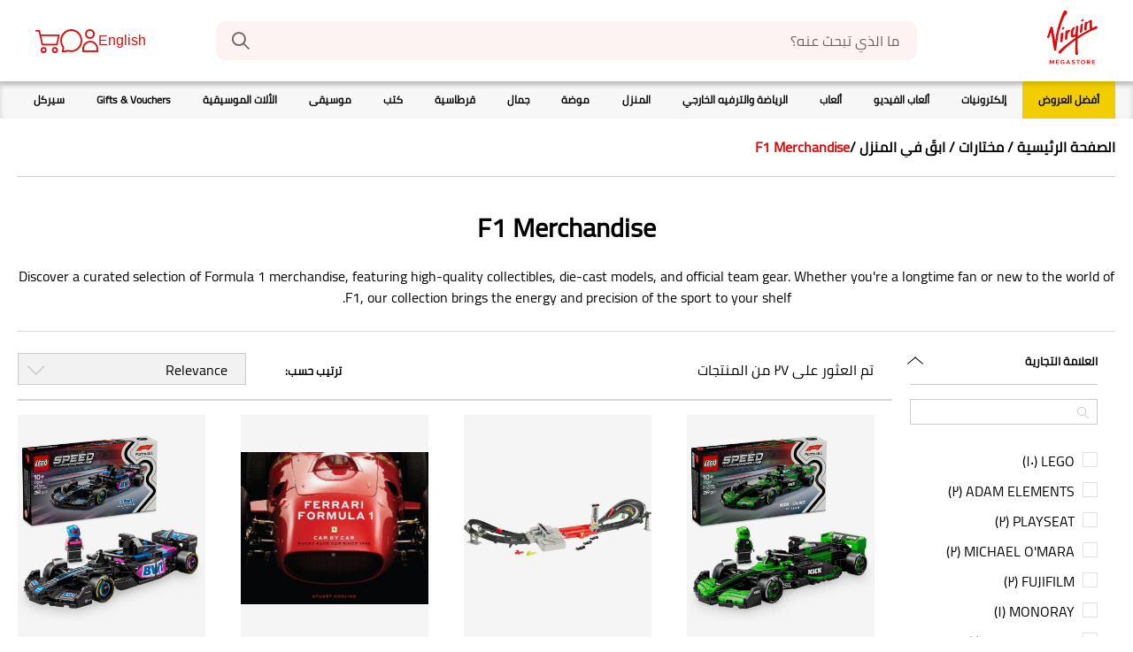

--- FILE ---
content_type: text/html;charset=UTF-8
request_url: https://www.virginmegastore.bh/ar/selection/general-merchandise/f1-merchandise/c/n999225
body_size: 74502
content:




<!DOCTYPE html>
<!--[if IE 8 ]> <html class="lt-ie9 ie8" lang="ar" dir="rtl"> <![endif]-->
<!--[if IE 9 ]> <html class="lt-ie10 ie9" lang="ar" dir="rtl"> <![endif]-->
<!--[if (gte IE 10)|!(IE)]><!--> <html lang="ar" dir="rtl"> <!--<![endif]--><head>
	<title>
		Formula 1 Merchandise | F1 Collectibles, Models & More | فيرجن ميجاستور البحرين</title>
	<meta http-equiv="Content-Type" content="text/html; charset=utf-8"/>
	<meta http-equiv="X-UA-Compatible" content="IE=edge">
	<meta charset="utf-8">
	<meta name="viewport" content="width=device-width, minimum-scale=1, maximum-scale=1">
	<meta name="msapplication-TileColor" content="#ffffff">
	<meta name="msapplication-config" content="/_ui/responsive/theme-virgin/images/icons/browserconfig.xml">
	<meta name="theme-color" content="#ffffff">
	<meta name="apple-mobile-web-app-title" content="Virgin Megastore">
	<meta name="application-name" content="Virgin Megastore">

	





    <script type="text/javascript">
        window.addEventListener('beforeinstallprompt', (e) => e.preventDefault(), { once: true });
    </script>






<script type="text/javascript">
    window.parent.postMessage({
        event_id: "loginStatus",
        loggedInStatus: 'false',
    }, "*");
</script>
<meta name="msvalidate.01" content="D1EAD7D5C2ED626960668C0EAD15CB6A"/>

	<meta name="keywords">
<meta name="description" content="Shop authentic Formula 1 merchandise, including die-cast cars, team gear, driver figures, and F1 collectibles. Perfect for fans and serious collectors alike.">
<meta name="robots" content="index,follow">
<link rel="canonical" href="https://www.virginmegastore.bh/ar/selection/general-merchandise/f1-merchandise/c/n999225"/>
	<link rel="alternate" hreflang="en-AE" href="https://www.virginmegastore.ae/en/selection/general-merchandise/f1-merchandise/c/n999225"/>
            <link rel="alternate" hreflang="en-QA" href="https://www.virginmegastore.qa/en/selection/general-merchandise/f1-merchandise/c/n999225"/>
            <link rel="alternate" hreflang="ar-QA" href="https://www.virginmegastore.qa/ar/selection/general-merchandise/f1-merchandise/c/n999225"/>
            <link rel="alternate" hreflang="en-BH" href="https://www.virginmegastore.bh/en/selection/general-merchandise/f1-merchandise/c/n999225"/>
            <link rel="alternate" hreflang="ar-BH" href="https://www.virginmegastore.bh/ar/selection/general-merchandise/f1-merchandise/c/n999225"/>
            <link rel="alternate" hreflang="en-EG" href="https://www.virginmegastore.eg/en/selection/general-merchandise/f1-merchandise/c/n999225"/>
            <link rel="alternate" hreflang="ar-EG" href="https://www.virginmegastore.eg/ar/selection/general-merchandise/f1-merchandise/c/n999225"/>
            <link rel="alternate" hreflang="en-OM" href="https://www.virginmegastore.om/en/selection/general-merchandise/f1-merchandise/c/n999225"/>
            <link rel="alternate" hreflang="ar-OM" href="https://www.virginmegastore.om/ar/selection/general-merchandise/f1-merchandise/c/n999225"/>
            <link rel="apple-touch-icon" sizes="180x180" href="/_ui/responsive/theme-virgin/images/icons/apple-touch-icon.png">
<link rel="shortcut icon" sizes="48x48" href="/_ui/responsive/theme-virgin/images/icons/favicon.ico">
<link rel="icon" type="image/png" sizes="32x32" href="/_ui/responsive/theme-virgin/images/icons/favicon-32x32.png">
<link rel="icon" type="image/png" sizes="16x16" href="/_ui/responsive/theme-virgin/images/icons/favicon-16x16.png">
<link rel="manifest" href="/_ui/responsive/theme-virgin/images/icons/manifest.json">
<link rel="mask-icon" href="/_ui/responsive/theme-virgin/images/icons/safari-pinned-tab.svg" color="#e10a0a">
<link rel="stylesheet" type="text/css" media="all" href="/_ui/addons/assistedservicestorefront/responsive/common/css/assistedservicestorefront.css"/>
<link rel="stylesheet" type="text/css" media="all" href="/_ui/addons/assistedservicestorefront/responsive/common/css/storeFinder.css"/>
<link rel="stylesheet" type="text/css" media="all" href="/_ui/addons/assistedservicestorefront/responsive/common/css/customer360.css"/>
<link rel="stylesheet" type="text/css" media="all" href="/_ui/addons/smarteditaddon/responsive/common/css/smarteditaddon.css"/>
<link rel="stylesheet" type="text/css" media="all" href="//fonts.googleapis.com/css?family=Open+Sans:400,600,700,800"/>






    
        <link rel="stylesheet" type="text/css" media="all" href="/_ui/responsive/theme-virgin/css/style.min.css?v=2211.46-2211azuresdk12-20251103-090432-20260114.2-268858e-production"/>
    
    

<script type="text/javascript">
    var mediator = (function () {
        var subscribe = function (tracker, fn) {
                    if (!mediator.trackers[tracker]) {
                        mediator.trackers[tracker] = [];
                    }
                    mediator.trackers[tracker].push({context: this, callback: fn});
                    return this;
                },

                publish = function (tracker) {
                    if (!mediator.trackers[tracker]) {
                        return false;
                    }
                    var args = Array.prototype.slice.call(arguments, 1);
                    for (var i = 0, l = mediator.trackers[tracker].length; i < l; i++) {
                        var subscription = mediator.trackers[tracker][i];
                        subscription.callback.apply(subscription.context, args);
                    }
                    return this;
                },

                publishAll = function () {
                    if (Object.keys(mediator.trackers).length === 0) {
                        return false;
                    }
                    for (var tracker in mediator.trackers) {
                        var args = [tracker].concat(Array.prototype.slice.call(arguments));
                        mediator.publish.apply(this, args);
                    }
                    return this;
                };

        return {
            trackers:   {},
            publish:    publish,
            publishAll: publishAll,
            subscribe:  subscribe
        }
    })()
</script>















    

    
        
            
                
                    
                        
                    
                    
                
            
        
    


<script>
    window.dataLayer = window.dataLayer || [];
    var data = {
        'pageType':       'CATEGORY', // Home Page / PLP / PDP / Checkout / payment
        'pageCategory':   'F1 Merchandise', // Tech / Gaming / Toys /
        'storeLanguage':  'ar', // en / ar
        'storeCurrency':  'BHD', // AED / SAR
        'storeCountry':   'BH', // AE / SA
        'userId':         '', // unique user id [example: 62305268] when a user logs in to website
        'userType':       'GuestUser', // GuestUser/ RegisteredUser (if a user is a registered user or not)
        'loggedInStatus': 'No', // Yes / No
        'hashedEmail':    '', // SHA256 hashed email of user
        'userEmail':      '', // email id of the user.., example: abcd@gmail.com'
        'devicePlatform': 'web', // web or web-app [to identify the user on website or the mobile app]
        'loyalty_id':     '' // Loyalty ID  when a user logs in to website
    };

    // Conditionally add 'userPhone' based on isKsaBaseStore
    if (false) {
        let mobileNumberKSA = '';
        
        if (mobileNumberKSA.startsWith('00')) {
            mobileNumberKSA = mobileNumberKSA.slice(2);
        }
        if (mobileNumberKSA && !mobileNumberKSA.startsWith('966')) {
            mobileNumberKSA = '966' + mobileNumberKSA;
        }
        data['userPhone'] = mobileNumberKSA;
    }

    // Push data into dataLayer
    window.dataLayer.push(data);
</script>
<!-- Google Tag Manager Script -->
    <script>(function(w,d,s,l,i){w[l]=w[l]||[];w[l].push({'gtm.start':
                new Date().getTime(),event:'gtm.js'});var f=d.getElementsByTagName(s)[0],
            j=d.createElement(s),dl=l!='dataLayer'?'&l='+l:'';j.async=true;j.src=
            'https://www.googletagmanager.com/gtm.js?id='+i+dl;f.parentNode.insertBefore(j,f);
    })(window,document,'script','dataLayer','GTM-KNZ373HZ');</script>
    <!-- End Google Tag Manager Script -->
<!-- Google Tag Manager Data Layer -->
    <script type="text/javascript">

        

        window.dataLayer = window.dataLayer || [];
        

        window.mediator.subscribe('getMobileOSOnLoad_gtm', function (data) {
            if (data.device) {
                trackPLPOnLoad_gtm(data.device);
            }
        });

        function trackPLPOnLoad_gtm(device) {
            window.dataLayer.push({
                'event': 'productListDetails',
                'device':'false' === 'true' ? device :'web',
                'ecommerce': {
                    'currencyCode': 'BHD',
                    'country':      'BH',
                    'impressions':  [
                        
                        {
                            'id':       '1034628',
                            'name':     `LEGO Speed Champions F1 Kick Sauber Team C44 Race Car 77247 (259 Pieces)`,
                            'brand':    `LEGO`,
                            'price':    '11.00',
                            'category': 'مختارات/ابقَ في المنزل/F1 Merchandise',
                            'list':     'مختارات/ابقَ في المنزل/F1 Merchandise',
                            'position': '0',
                            'item_device':'false' === 'true' ? ACC.global.getMobileOperatingSystem() :'web'
                        }, 
                        {
                            'id':       '1058370',
                            'name':     `Hot Wheels F1 Racing Grand Prix Track Set`,
                            'brand':    `HOT WHEELS`,
                            'price':    '66.90',
                            'category': 'مختارات/ابقَ في المنزل/F1 Merchandise',
                            'list':     'مختارات/ابقَ في المنزل/F1 Merchandise',
                            'position': '1',
                            'item_device':'false' === 'true' ? ACC.global.getMobileOperatingSystem() :'web'
                        }, 
                        {
                            'id':       '1058531',
                            'name':     `Ferrari Formula 1 Car By Car - Every Race Car Since 1950`,
                            'brand':    `MOTORBOOKS`,
                            'price':    '27.00',
                            'category': 'مختارات/ابقَ في المنزل/F1 Merchandise',
                            'list':     'مختارات/ابقَ في المنزل/F1 Merchandise',
                            'position': '2',
                            'item_device':'false' === 'true' ? ACC.global.getMobileOperatingSystem() :'web'
                        }, 
                        {
                            'id':       '1034629',
                            'name':     `LEGO Speed Champions F1 BWT Alpine Team A524 Race Car 77248 (258 Pieces)`,
                            'brand':    `LEGO`,
                            'price':    '11.00',
                            'category': 'مختارات/ابقَ في المنزل/F1 Merchandise',
                            'list':     'مختارات/ابقَ في المنزل/F1 Merchandise',
                            'position': '3',
                            'item_device':'false' === 'true' ? ACC.global.getMobileOperatingSystem() :'web'
                        }, 
                        {
                            'id':       '1034626',
                            'name':     `LEGO Speed Champions F1 Aston Martin Aramco AMR24 Race Car 77245 (269 Pieces)`,
                            'brand':    `LEGO`,
                            'price':    '11.00',
                            'category': 'مختارات/ابقَ في المنزل/F1 Merchandise',
                            'list':     'مختارات/ابقَ في المنزل/F1 Merchandise',
                            'position': '4',
                            'item_device':'false' === 'true' ? ACC.global.getMobileOperatingSystem() :'web'
                        }, 
                        {
                            'id':       '1055132',
                            'name':     `F1 Racing The Ultimate Companion | Bruce Jones`,
                            'brand':    `MICHAEL O'MARA`,
                            'price':    '15.25',
                            'category': 'مختارات/ابقَ في المنزل/F1 Merchandise',
                            'list':     'مختارات/ابقَ في المنزل/F1 Merchandise',
                            'position': '5',
                            'item_device':'false' === 'true' ? ACC.global.getMobileOperatingSystem() :'web'
                        }, 
                        {
                            'id':       '1052019',
                            'name':     `Adam Elements Casa MF100 USB-C To USB-C 60W Magnetic Flat Charging Cable 1M - Blue`,
                            'brand':    `ADAM ELEMENTS`,
                            'price':    '8.20',
                            'category': 'مختارات/ابقَ في المنزل/F1 Merchandise',
                            'list':     'مختارات/ابقَ في المنزل/F1 Merchandise',
                            'position': '6',
                            'item_device':'false' === 'true' ? ACC.global.getMobileOperatingSystem() :'web'
                        }, 
                        {
                            'id':       '1008856',
                            'name':     `Grand Prix - An Illustrated History Of Formula 1 | Will Buxton`,
                            'brand':    `TEN SPEED PRESS USA`,
                            'price':    '13.75',
                            'category': 'مختارات/ابقَ في المنزل/F1 Merchandise',
                            'list':     'مختارات/ابقَ في المنزل/F1 Merchandise',
                            'position': '7',
                            'item_device':'false' === 'true' ? ACC.global.getMobileOperatingSystem() :'web'
                        }, 
                        {
                            'id':       '27136',
                            'name':     `LEGO Technic Mercedes-AMG F1 W14 E Performance 42171`,
                            'brand':    `LEGO`,
                            'price':    '104.50',
                            'category': 'مختارات/ابقَ في المنزل/F1 Merchandise',
                            'list':     'مختارات/ابقَ في المنزل/F1 Merchandise',
                            'position': '8',
                            'item_device':'false' === 'true' ? ACC.global.getMobileOperatingSystem() :'web'
                        }, 
                        {
                            'id':       '1027549',
                            'name':     `LEGO City F1 Driver With Mclaren Race Car 60442 (86 Pieces)`,
                            'brand':    `LEGO`,
                            'price':    '6.50',
                            'category': 'مختارات/ابقَ في المنزل/F1 Merchandise',
                            'list':     'مختارات/ابقَ في المنزل/F1 Merchandise',
                            'position': '9',
                            'item_device':'false' === 'true' ? ACC.global.getMobileOperatingSystem() :'web'
                        }, 
                        {
                            'id':       '1039177',
                            'name':     `LEGO Minifigures F1 Collectible Race Cars 71049 (29 pcs) - (Assortment - Includes 1 Design)`,
                            'brand':    `LEGO`,
                            'price':    '1.50',
                            'category': 'مختارات/ابقَ في المنزل/F1 Merchandise',
                            'list':     'مختارات/ابقَ في المنزل/F1 Merchandise',
                            'position': '10',
                            'item_device':'false' === 'true' ? ACC.global.getMobileOperatingSystem() :'web'
                        }, 
                        {
                            'id':       '821474',
                            'name':     `Maisto Tech R/C Mercedes-AMG F1 W10 EQ Power+ (2019) 1.24 Scale Remote Control Car`,
                            'brand':    `MAISTO`,
                            'price':    '25.25',
                            'category': 'مختارات/ابقَ في المنزل/F1 Merchandise',
                            'list':     'مختارات/ابقَ في المنزل/F1 Merchandise',
                            'position': '11',
                            'item_device':'false' === 'true' ? ACC.global.getMobileOperatingSystem() :'web'
                        }, 
                        {
                            'id':       '1028322',
                            'name':     `Playseat Formula Intelligence F1 Edition Racing Gaming Chair`,
                            'brand':    `PLAYSEAT`,
                            'price':    '1449.00',
                            'category': 'مختارات/ابقَ في المنزل/F1 Merchandise',
                            'list':     'مختارات/ابقَ في المنزل/F1 Merchandise',
                            'position': '12',
                            'item_device':'false' === 'true' ? ACC.global.getMobileOperatingSystem() :'web'
                        }, 
                        {
                            'id':       '1059486',
                            'name':     `Formula 1 - The Official History`,
                            'brand':    `HEADLINE PUBLISHING GROUP`,
                            'price':    '19.75',
                            'category': 'مختارات/ابقَ في المنزل/F1 Merchandise',
                            'list':     'مختارات/ابقَ في المنزل/F1 Merchandise',
                            'position': '13',
                            'item_device':'false' === 'true' ? ACC.global.getMobileOperatingSystem() :'web'
                        }, 
                        {
                            'id':       '359479',
                            'name':     `Formula One - The Pinnacle - The Pivotal Events That Made F1 The Greatest Motorsport Series Volume 3 | Tony Dodgins`,
                            'brand':    `THE IVY PRESS`,
                            'price':    '23.75',
                            'category': 'مختارات/ابقَ في المنزل/F1 Merchandise',
                            'list':     'مختارات/ابقَ في المنزل/F1 Merchandise',
                            'position': '14',
                            'item_device':'false' === 'true' ? ACC.global.getMobileOperatingSystem() :'web'
                        }, 
                        {
                            'id':       '1034630',
                            'name':     `LEGO Speed Champions F1 Williams Racing FW46 Race Car 77249 (263 Pieces)`,
                            'brand':    `LEGO`,
                            'price':    '11.00',
                            'category': 'مختارات/ابقَ في المنزل/F1 Merchandise',
                            'list':     'مختارات/ابقَ في المنزل/F1 Merchandise',
                            'position': '15',
                            'item_device':'false' === 'true' ? ACC.global.getMobileOperatingSystem() :'web'
                        }, 
                        {
                            'id':       '1052018',
                            'name':     `Adam Elements Casa MF100 USB-C To USB-C 60W Magnetic Flat Charging Cable 1M - Black`,
                            'brand':    `ADAM ELEMENTS`,
                            'price':    '8.20',
                            'category': 'مختارات/ابقَ في المنزل/F1 Merchandise',
                            'list':     'مختارات/ابقَ في المنزل/F1 Merchandise',
                            'position': '16',
                            'item_device':'false' === 'true' ? ACC.global.getMobileOperatingSystem() :'web'
                        }, 
                        {
                            'id':       '1034631',
                            'name':     `LEGO Speed Champions F1 Moneygram Haas Team VF-24 Race Car 77250 (242 Pieces)`,
                            'brand':    `LEGO`,
                            'price':    '11.00',
                            'category': 'مختارات/ابقَ في المنزل/F1 Merchandise',
                            'list':     'مختارات/ابقَ في المنزل/F1 Merchandise',
                            'position': '17',
                            'item_device':'false' === 'true' ? ACC.global.getMobileOperatingSystem() :'web'
                        }, 
                        {
                            'id':       '1034625',
                            'name':     `LEGO Speed Champions F1 Mercedes-Amg Petronas Team W15 E Performance Race Car 77244 (267 Pieces)`,
                            'brand':    `LEGO`,
                            'price':    '11.00',
                            'category': 'مختارات/ابقَ في المنزل/F1 Merchandise',
                            'list':     'مختارات/ابقَ في المنزل/F1 Merchandise',
                            'position': '18',
                            'item_device':'false' === 'true' ? ACC.global.getMobileOperatingSystem() :'web'
                        }, 
                        {
                            'id':       '1034627',
                            'name':     `LEGO Speed Champions F1 Visa Cash App RB Vcarb 01 Race Car 77246 (248 Pieces)`,
                            'brand':    `LEGO`,
                            'price':    '11.00',
                            'category': 'مختارات/ابقَ في المنزل/F1 Merchandise',
                            'list':     'مختارات/ابقَ في المنزل/F1 Merchandise',
                            'position': '19',
                            'item_device':'false' === 'true' ? ACC.global.getMobileOperatingSystem() :'web'
                        }, 
                        {
                            'id':       '1039282',
                            'name':     `Bburago Formula 1 Mclaren Team 4 Pk 1.43 Without Helmet & Plastic Stand Die Cast`,
                            'brand':    `BBURAGO`,
                            'price':    '27.50',
                            'category': 'مختارات/ابقَ في المنزل/F1 Merchandise',
                            'list':     'مختارات/ابقَ في المنزل/F1 Merchandise',
                            'position': '20',
                            'item_device':'false' === 'true' ? ACC.global.getMobileOperatingSystem() :'web'
                        }, 
                        {
                            'id':       '1052206',
                            'name':     `ASUS TUF Gaming F16 Gaming Laptop / Intel Core I7-14650Hx/ 16 GB RAM/ 1 TB SSD/ Nvidia Geforce RTX 5050 8 GB/ 16-Inch FHD+ (1920 x 1200) 165Hz/ Win...`,
                            'brand':    `ASUS`,
                            'price':    '604.90',
                            'category': 'مختارات/ابقَ في المنزل/F1 Merchandise',
                            'list':     'مختارات/ابقَ في المنزل/F1 Merchandise',
                            'position': '21',
                            'item_device':'false' === 'true' ? ACC.global.getMobileOperatingSystem() :'web'
                        }, 
                        {
                            'id':       '1028321',
                            'name':     `Playseat Formula Instinct F1 Edition Racing Gaming Chair`,
                            'brand':    `PLAYSEAT`,
                            'price':    '339.00',
                            'category': 'مختارات/ابقَ في المنزل/F1 Merchandise',
                            'list':     'مختارات/ابقَ في المنزل/F1 Merchandise',
                            'position': '22',
                            'item_device':'false' === 'true' ? ACC.global.getMobileOperatingSystem() :'web'
                        }, 
                        {
                            'id':       '1027598',
                            'name':     `The Formula - How Rogues - Geniuses - And Speed Freaks Made F1 The World's Fastest-Growing Sport | Joshua Robinson`,
                            'brand':    `MONORAY`,
                            'price':    '7.50',
                            'category': 'مختارات/ابقَ في المنزل/F1 Merchandise',
                            'list':     'مختارات/ابقَ في المنزل/F1 Merchandise',
                            'position': '23',
                            'item_device':'false' === 'true' ? ACC.global.getMobileOperatingSystem() :'web'
                        }, 
                        {
                            'id':       '1037691',
                            'name':     `F1 Racing Confidential - Inside Stories From The World Of Formula One | Giles Richards`,
                            'brand':    `MICHAEL O'MARA`,
                            'price':    '6.75',
                            'category': 'مختارات/ابقَ في المنزل/F1 Merchandise',
                            'list':     'مختارات/ابقَ في المنزل/F1 Merchandise',
                            'position': '24',
                            'item_device':'false' === 'true' ? ACC.global.getMobileOperatingSystem() :'web'
                        }, 
                        {
                            'id':       '1035269',
                            'name':     `Fujifilm X-T50/XF16-50mm/ F2.8-4.8 R Camera Lens Kit C- Silver`,
                            'brand':    `FUJIFILM`,
                            'price':    '747.90',
                            'category': 'مختارات/ابقَ في المنزل/F1 Merchandise',
                            'list':     'مختارات/ابقَ في المنزل/F1 Merchandise',
                            'position': '25',
                            'item_device':'false' === 'true' ? ACC.global.getMobileOperatingSystem() :'web'
                        }, 
                        {
                            'id':       '1035272',
                            'name':     `Fujifilm Xf56mm/ F1.2 R WR Camera Lens`,
                            'brand':    `FUJIFILM`,
                            'price':    '417.90',
                            'category': 'مختارات/ابقَ في المنزل/F1 Merchandise',
                            'list':     'مختارات/ابقَ في المنزل/F1 Merchandise',
                            'position': '26',
                            'item_device':'false' === 'true' ? ACC.global.getMobileOperatingSystem() :'web'
                        }
                    ],
                    'devicel':'false' === 'true' ? ACC.global.getMobileOperatingSystem() :'web'
                }
            });
        }

        

        window.mediator.subscribe('productClick_gtm', function (data) {
            if (data.productCode && data.productName && data.productPrice && data.productUrl) {
                trackProductClick_gtm(data.productCode, data.productName, data.productPrice, data.productUrl);
            }
        });

        function trackProductClick_gtm(productName, productId, productPrice, productBrand, productCat, productVar, productPosition,
                productUrl, list) {
            dataLayer.push({
                'event': 'productClick',
                'device':'false' === 'true' ? ACC.global.getMobileOperatingSystem() :'web',
                'ecommerce': {
                    'currencyCode': 'BHD',
                    'country':      'BH',
                    'click':        {
                        'actionField': {'list': list},
                        'products':    [{
                            'name':     productName,
                            'id':       productId,
                            'price':    productPrice,
                            'brand':    productBrand,
                            'category': productCat,
                            'variant':  productVar,
                            'position': productPosition,
                            'item_device':'false' === 'true' ? ACC.global.getMobileOperatingSystem() :'web',
                        }]
                    }
                }
            });
        }

        function trackCarouselProductClick_gtm(element) {
            const productName = element.getAttribute("data-name");
            const productId = element.getAttribute("data-id");
            const productPrice = element.getAttribute("data-price");
            const productBrand = element.getAttribute("data-brand");
            const productCat = element.getAttribute("data-category");
            const productVar = element.getAttribute("data-variant");
            const productPosition = element.getAttribute("data-position");
            const productUrl = element.getAttribute("data-url");
            const list = element.getAttribute("data-list");
            trackProductClick_gtm(productName, productId, productPrice, productBrand, productCat, productVar, productPosition, productUrl,
                    list);
        }

        window.mediator.subscribe('onMiniCartBtnClick_gtm', function (data) {
            if (data.cart) {
                trackMiniCartBtnClick_gtm(data.cart);
            }
        });

        function trackMiniCartBtnClick_gtm(cart) {
            dataLayer.push({
                'event':     'checkout',
                'device':'false' === 'true' ? ACC.global.getMobileOperatingSystem() :'web',
                'ecommerce': {
                    'currencyCode': 'BHD',
                    'country':      'BH',
                    'checkout':     {
                        'actionField': {'step': 1, 'option': 'Checkout'},
                        'products':    cart,
                        'item_device':'false' === 'true' ? ACC.global.getMobileOperatingSystem() :'web',
                    }
                }
            });
        }

        window.mediator.subscribe('onBannerClick_gtm', function (data) {
            if (data.bannerId && data.bannerName && data.bannerCreative && data.bannerPos && data.bannerUrl) {
                trackBannerClick_gtm(data.bannerId, data.bannerName, data.bannerCreative, data.bannerPos, data.bannerUrl);
            }
        });

        function trackBannerClick_gtm(bannerId, bannerName, bannerCreative, bannerPos, bannerUrl) {
            window.dataLayer.push({
                'event': 'promotionClick',
                'device':'false' === 'true' ? ACC.global.getMobileOperatingSystem() :'web',
                'ecommerce': {
                    'currencyCode': 'BHD',
                    'country':      'BH',
                    'promoClick':   {
                        'promotions': [{
                            'id':       bannerId,
                            'name':     bannerName,
                            'creative': bannerCreative,
                            'position': bannerPos
                        }]
                    }
                }
            });
        }

        window.mediator.subscribe('onPromotionLoad_gtm', function (data) {
            if (data.promotions) {
                trackPromotionLoad_gtm(data.promotions);
            }
        });

        function trackPromotionLoad_gtm(promotions) {
            window.dataLayer.push({
                'event': 'promotionImpression',
                'device':'false' === 'true' ? ACC.global.getMobileOperatingSystem() :'web',
                'ecommerce': {
                    'currencyCode': 'BHD',
                    'country':      'BH',
                    'promoView':    {
                        'promotions': promotions
                    },
                    'item_device':'false' === 'true' ? ACC.global.getMobileOperatingSystem() :'web',
                }
            });
        }

        window.mediator.subscribe('onProductCarouselLoad_gtm', function (data) {
            if (data.impressions) {
                trackProductCarouselLoad_gtm(data.impressions);
            }
        });

        function trackProductCarouselLoad_gtm(impressions) {
            window.dataLayer.push({
                'event': 'productImpression',
                'device':'false' === 'true' ? ACC.global.getMobileOperatingSystem() :'web',
                'ecommerce': {
                    'currencyCode': 'BHD',
                    'country':      'BH',
                    'impressions':  impressions,
                    'item_device':'false' === 'true' ? ACC.global.getMobileOperatingSystem() :'web',
                }
            });
        }

        window.mediator.subscribe('onProductListLoad_gtm', function (data) {
            if (data.impressions) {
                trackProductListLoad_gtm(data.impressions);
            }
        });

        function trackProductListLoad_gtm(impressions) {
            window.dataLayer.push({
                'event': 'productImpression',
                'device':'false' === 'true' ? ACC.global.getMobileOperatingSystem() :'web',
                'ecommerce': {
                    'currencyCode': 'BHD',
                    'country':      'BH',
                    'impressions':  impressions,
                    'item_device':'false' === 'true' ? ACC.global.getMobileOperatingSystem() :'web',
                }
            });
        }

        window.mediator.subscribe('addToCart_gtm', function (data) {
            trackAddToCart_gtm(data.productCode, data.productName, data.productPrice, data.productBrand, data.productCat, data.quantityAdded);
        });

        function trackAddToCart_gtm(productCode, productName, productPrice, productBrand, productCat, quantityAdded) {
            window.dataLayer.push({
                'event': 'addToCart',
                'device':'false' === 'true' ? ACC.global.getMobileOperatingSystem() :'web',
                'ecommerce': {
                    'currencyCode': 'BHD',
                    'country':      'BH',
                    'add':          {
                        'products': [{
                            'id':       productCode,
                            'name':     productName,
                            'price':    productPrice,
                            'brand':    productBrand,
                            'category': productCat,
                            'quantity': Number(quantityAdded),
                            'item_device':'false' === 'true' ? ACC.global.getMobileOperatingSystem() :'web'
                        }]
                    }
                }
            });
        }

        window.mediator.subscribe('removeFromCart_gtm', function (data) {
            if (data.productCode && data.productName && data.productPrice && data.productBrand && data.quantityRemoved) {
                trackRemoveFromCart_gtm(data.productCode, data.productName, data.productPrice, data.productBrand, data.productCat,
                        data.productVar, data.quantityRemoved);
            }
        });

        function trackRemoveFromCart_gtm(productCode, productName, productPrice, productBrand, productCat, productVar, quantityRemoved) {
            window.dataLayer.push({
                'event': 'removeFromCart',
                'device':'false' === 'true' ? ACC.global.getMobileOperatingSystem() :'web',
                'ecommerce': {
                    'currencyCode': 'BHD',
                    'country':      'BH',
                    'remove':       {
                        'products': [{
                            'name':     productName,
                            'id':       productCode,
                            'price':    productPrice,
                            'brand':    productBrand,
                            'category': productCat,
                            'variant':  productVar,
                            'quantity': Number(quantityRemoved),
                            'item_device':'false' === 'true' ? ACC.global.getMobileOperatingSystem() :'web'
                        }]
                    }
                }
            });
        }

        window.mediator.subscribe('onNavItemClick_gtm', function (data) {
            if (data.itemTitle && data.itemLvl === 1) {
                trackTopCategoryClick_gtm(data.itemTitle);
            }

            if (data.itemTitle && data.itemLvl === 2) {
                trackSubCategoryArrowClick_gtm(data.itemTitle);
            }

            if (data.itemTitle && data.itemLvl === 3) {
                trackSubCategoryL3Click_gtm(data.itemTitle, data.itemLabel);
            }
        });

        function trackTopCategoryClick_gtm(itemTitle) {
            window.dataLayer.push({
                'event':         'VMSMobNavFirstLevel',
                'device':'false' === 'true' ? ACC.global.getMobileOperatingSystem() :'web',
                'eventCategory': 'Mob Navigation',
                'eventAction':   itemTitle,
                'eventLabel':    '',
                'country':       'BH'
            });
        }

        function trackSubCategoryArrowClick_gtm(itemTitle) {
            window.dataLayer.push({
                'event':         'VMSMobNavSecondLevel',
                'device':'false' === 'true' ? ACC.global.getMobileOperatingSystem() :'web',
                'eventCategory': 'Mob Navigation',
                'eventAction':   itemTitle,
                'eventLabel':    '',
                'country':       'BH'
            });
        }

        function trackSubCategoryL3Click_gtm(itemTitle, itemLabel) {
            window.dataLayer.push({
                'event':         'VMSMobNavThirdLevel',
                'device':'false' === 'true' ? ACC.global.getMobileOperatingSystem() :'web',
                'eventCategory': 'Mob Navigation',
                'eventAction':   itemTitle,
                'eventLabel':    itemLabel,
                'country':       'BH'
            });
        }

        const coupon = '';

        function onCart_gtmBtnClick(couponCode) {
            window.dataLayer.push({
                'event': 'checkout',
                'device':'false' === 'true' ? ACC.global.getMobileOperatingSystem() :'web',
                'ecommerce': {
                    'currencyCode': 'BHD',
                    'country':      'BH',
                    'checkout':     {
                        'actionField':{'step': 1, 'option': 'Checkout'},
                        'products': [],
                        'coupon'     :couponCode || ''
                    },
                }
            });
        }

    </script>
    <!-- End Google Tag Manager Data Layer -->



    <script type="text/javascript">
        var moeDataCenter = "dc_2";
        var moeAppID = "TDF9YJ2XZV20ML1ULOU38VIM";
        var moEngageEnv = "0";

        !function (e, n, i, t, a, r, o, d) {
            if (!moeDataCenter || !moeDataCenter.match(/^dc_[0-9]+$/gm)) return console.error(
                    "Data center has not been passed correctly. Please follow the SDK installation instruction carefully.");
            var s = e[a] = e[a] || [];
            if (s.invoked = 0, s.initialised > 0 || s.invoked > 0) return console.error(
                    "MoEngage Web SDK initialised multiple times. Please integrate the Web SDK only once!"), !1;
            e.moengage_object = a;
            var l = {}, g = function n(i) {
                return function () {
                    for (var n = arguments.length, t = Array(n), a = 0; a < n; a++) t[a] = arguments[a];
                    (e.moengage_q = e.moengage_q || []).push({f: i, a: t})
                }
            }, u = ["track_event", "add_user_attribute", "add_first_name", "add_last_name", "add_email", "add_mobile", "add_user_name",
                "add_gender", "add_birthday", "destroy_session", "add_unique_user_id", "update_unique_user_id", "moe_events", "call_web_push",
                "track", "location_type_attribute"], m = {onsite: ["getData", "registerCallback"]};
            for (var c in u) l[u[c]] = g(u[c]);
            for (var v in m) for (var f in m[v]) null == l[v] && (l[v] = {}), l[v][m[v][f]] = g(v + "." + m[v][f]);
            r = n.createElement(i), o = n.getElementsByTagName("head")[0], r.async = 1, r.src = t, o.appendChild(r), e.moe =
                    e.moe || function () {
                        return (s.invoked = s.invoked + 1, s.invoked > 1) ? (console.error(
                                "MoEngage Web SDK initialised multiple times. Please integrate the Web SDK only once!"), !1) : (d =
                                arguments.length <= 0 ? void 0 : arguments[0], l)
                    }, r.addEventListener("load", function () {
                if (d) return e[a] = e.moe(d), e[a].initialised = e[a].initialised + 1 || 1, !0
            }), r.addEventListener("error", function () {
                return console.error("Moengage Web SDK loading failed."), !1
            })
        }(window, document, "script", "https://cdn.moengage.com/release/" + moeDataCenter + "/moe_webSdk.min.latest.js", "Moengage");

        Moengage = moe({
            app_id:     moeAppID,
            debug_logs: moEngageEnv
        });
    </script>
<meta name="google-site-verification" content="9hmJAWC2hCTUkU73tKTt4h5WivvKxLQMFH3B4JOrYbY" />




  







<!-- Paypal Integration -->
<!-- FACEBOOK -->
	<meta property="og:title"
		  content="Formula 1 Merchandise | F1 Collectibles, Models & More | فيرجن ميجاستور البحرين">
	<meta property="og:description" content="Electronics, music, toys, fashion, home decor & more from top brands.">
	<meta property="og:image"
		  content="https://www.virginmegastore.bh/_ui/responsive/theme-virgin/media/img/Virgin_Megastore_Logo.svg">

	<!-- TWITTER -->
	<meta name="twitter:card" content="summary_large_image">
	<meta name="twitter:image"
		  content="https://www.virginmegastore.bh/_ui/responsive/theme-virgin/media/img/Virgin_Megastore_Logo.svg">
	<meta name="twitter:title"
		  content="Formula 1 Merchandise | F1 Collectibles, Models & More | فيرجن ميجاستور البحرين">
	<meta name="twitter:description" content="Electronics, music, toys, fashion, home decor & more from top brands.">

	<!-- TestFreaks JavaScript Library for Reviews-->
	<script async src="https://js.testfreaks.com/onpage/virginmegastore.bh-ar/head.js?v=2"></script>

<script>(window.BOOMR_mq=window.BOOMR_mq||[]).push(["addVar",{"rua.upush":"false","rua.cpush":"false","rua.upre":"false","rua.cpre":"false","rua.uprl":"false","rua.cprl":"false","rua.cprf":"false","rua.trans":"","rua.cook":"false","rua.ims":"false","rua.ufprl":"false","rua.cfprl":"false","rua.isuxp":"false","rua.texp":"norulematch","rua.ceh":"false","rua.ueh":"false","rua.ieh.st":"0"}]);</script>
                              <script>!function(e){var n="https://s.go-mpulse.net/boomerang/";if("False"=="True")e.BOOMR_config=e.BOOMR_config||{},e.BOOMR_config.PageParams=e.BOOMR_config.PageParams||{},e.BOOMR_config.PageParams.pci=!0,n="https://s2.go-mpulse.net/boomerang/";if(window.BOOMR_API_key="KMM5F-W7UP2-7PQDP-68BEV-XCRA7",function(){function e(){if(!o){var e=document.createElement("script");e.id="boomr-scr-as",e.src=window.BOOMR.url,e.async=!0,i.parentNode.appendChild(e),o=!0}}function t(e){o=!0;var n,t,a,r,d=document,O=window;if(window.BOOMR.snippetMethod=e?"if":"i",t=function(e,n){var t=d.createElement("script");t.id=n||"boomr-if-as",t.src=window.BOOMR.url,BOOMR_lstart=(new Date).getTime(),e=e||d.body,e.appendChild(t)},!window.addEventListener&&window.attachEvent&&navigator.userAgent.match(/MSIE [67]\./))return window.BOOMR.snippetMethod="s",void t(i.parentNode,"boomr-async");a=document.createElement("IFRAME"),a.src="about:blank",a.title="",a.role="presentation",a.loading="eager",r=(a.frameElement||a).style,r.width=0,r.height=0,r.border=0,r.display="none",i.parentNode.appendChild(a);try{O=a.contentWindow,d=O.document.open()}catch(_){n=document.domain,a.src="javascript:var d=document.open();d.domain='"+n+"';void(0);",O=a.contentWindow,d=O.document.open()}if(n)d._boomrl=function(){this.domain=n,t()},d.write("<bo"+"dy onload='document._boomrl();'>");else if(O._boomrl=function(){t()},O.addEventListener)O.addEventListener("load",O._boomrl,!1);else if(O.attachEvent)O.attachEvent("onload",O._boomrl);d.close()}function a(e){window.BOOMR_onload=e&&e.timeStamp||(new Date).getTime()}if(!window.BOOMR||!window.BOOMR.version&&!window.BOOMR.snippetExecuted){window.BOOMR=window.BOOMR||{},window.BOOMR.snippetStart=(new Date).getTime(),window.BOOMR.snippetExecuted=!0,window.BOOMR.snippetVersion=12,window.BOOMR.url=n+"KMM5F-W7UP2-7PQDP-68BEV-XCRA7";var i=document.currentScript||document.getElementsByTagName("script")[0],o=!1,r=document.createElement("link");if(r.relList&&"function"==typeof r.relList.supports&&r.relList.supports("preload")&&"as"in r)window.BOOMR.snippetMethod="p",r.href=window.BOOMR.url,r.rel="preload",r.as="script",r.addEventListener("load",e),r.addEventListener("error",function(){t(!0)}),setTimeout(function(){if(!o)t(!0)},3e3),BOOMR_lstart=(new Date).getTime(),i.parentNode.appendChild(r);else t(!1);if(window.addEventListener)window.addEventListener("load",a,!1);else if(window.attachEvent)window.attachEvent("onload",a)}}(),"".length>0)if(e&&"performance"in e&&e.performance&&"function"==typeof e.performance.setResourceTimingBufferSize)e.performance.setResourceTimingBufferSize();!function(){if(BOOMR=e.BOOMR||{},BOOMR.plugins=BOOMR.plugins||{},!BOOMR.plugins.AK){var n=""=="true"?1:0,t="",a="aoijmpyx2u2ua2ludjpa-f-0bfd06067-clientnsv4-s.akamaihd.net",i="false"=="true"?2:1,o={"ak.v":"39","ak.cp":"1165216","ak.ai":parseInt("497818",10),"ak.ol":"0","ak.cr":9,"ak.ipv":4,"ak.proto":"h2","ak.rid":"a38d30b","ak.r":42311,"ak.a2":n,"ak.m":"dsca","ak.n":"essl","ak.bpcip":"3.144.150.0","ak.cport":51978,"ak.gh":"23.213.52.45","ak.quicv":"","ak.tlsv":"tls1.3","ak.0rtt":"","ak.0rtt.ed":"","ak.csrc":"-","ak.acc":"","ak.t":"1769216606","ak.ak":"hOBiQwZUYzCg5VSAfCLimQ==EpygOLuJGKqqkqiMF9w29DUBVC+gw7HehTYdEcalonXd22Ce6XgSxeW1Zn0DBUXMjx9dYE6qdxoHWFjJfSW17HB1cT2wiC8jMKEkOjc7QxX7Y4JgaEg653HTfBUMCPOuPF8QdIeoiQHc5hgshSNffAKRdMdf63Jpe5SsMXO1/y2Or6afeNL3WsAbpT73Z5iFt1PLwAQkrqBYHfmcZhxImdIqSfHwtpsPe4DWv5THNL1DoLf22MVQ7syozFscmsKS4xl/XAntnOeB67c57QmEwEYZ9ozp6t5k4L7fSLE2cSKWVZ8dRHPMOA1qYeJ2FsaZhuVLFIvNQm89eD1Ov3ShToPo/JftV7fjaC0rFzfhEITGinSY6KC8m8QF67FQhayvuonQgGlv0yKFgAU1jN7vmzqNScIl+PJFqTre4/2mQFI=","ak.pv":"24","ak.dpoabenc":"","ak.tf":i};if(""!==t)o["ak.ruds"]=t;var r={i:!1,av:function(n){var t="http.initiator";if(n&&(!n[t]||"spa_hard"===n[t]))o["ak.feo"]=void 0!==e.aFeoApplied?1:0,BOOMR.addVar(o)},rv:function(){var e=["ak.bpcip","ak.cport","ak.cr","ak.csrc","ak.gh","ak.ipv","ak.m","ak.n","ak.ol","ak.proto","ak.quicv","ak.tlsv","ak.0rtt","ak.0rtt.ed","ak.r","ak.acc","ak.t","ak.tf"];BOOMR.removeVar(e)}};BOOMR.plugins.AK={akVars:o,akDNSPreFetchDomain:a,init:function(){if(!r.i){var e=BOOMR.subscribe;e("before_beacon",r.av,null,null),e("onbeacon",r.rv,null,null),r.i=!0}return this},is_complete:function(){return!0}}}}()}(window);</script></head>

<body class="page-productGrid pageType-CategoryPage template-pages-category-productGridPage  smartedit-page-uid-productGrid smartedit-page-uuid-eyJpdGVtSWQiOiJwcm9kdWN0R3JpZCIsImNhdGFsb2dJZCI6InZpcmdpbkJoQ29udGVudENhdGFsb2ciLCJjYXRhbG9nVmVyc2lvbiI6Ik9ubGluZSJ9 smartedit-catalog-version-uuid-virginBhContentCatalog/Online  language-ar">

<script type="text/javascript">
    function ready(callback) {
        // in case the document is already rendered
        if (document.readyState !== 'loading') {
            callback();
        } else if (document.addEventListener) {
            // modern browsers
            document.addEventListener('DOMContentLoaded', callback);
        }
    }
</script><!-- Google Tag Manager Noscript -->
    <noscript><iframe src="https://www.googletagmanager.com/ns.html?id=GTM-KNZ373HZ" height="0" width="0" style="display:none;visibility:hidden"></iframe></noscript>
    <!-- End Google Tag Manager Noscript -->
<div class="js-spinner spinner__container v-hidden">
    <div class="spinner__wrapper">
        <div class="spinner__dot"></div>
        <div class="spinner__dot"></div>
        <div class="spinner__dot"></div>
        <div class="spinner__dot"></div>
        <div class="spinner__dot"></div>
        <div class="spinner__dot"></div>
        <h3 class="spinner__text">تحميل</h3>
    </div>
</div><main data-currency-iso-code="BHD">

            <div class="yCmsContentSlot container">
</div><header id="header" class="header">

    <div class="container header__container main-header  js-main-header">

        




<div class="header__logoMobileMenu">

    
        <div class="header__mobileMenu mobileMenuIcon js-mobile-navigation-toggle   ">
            <div class="mobileMenuIcon__wrapper">
                <div class="mobileMenuIcon__icon"></div>
            </div>
        </div>
    

    <div class="header__logo">
        
            <div class="item push "
     data-track='pushfeature'
     data-el="VirginLogoComponent">
     <a href="/ar/">
                <img alt="" src="/medias/Virgin-Megastore-Logo.svg?context=[base64]">
            </a>
        </div>
        
    </div>
</div>


<div id="search" class=" ">
    <div class="wrapper">
        
            <div class="site-search ui-front">
    <form id="js-site-search-form" name="search_form_SearchBox" method="get" action="/ar/search/">
        <div class="input-group">
            <span id="js-flyout-localized-texts" class="d-none" data-localized-headline-suggestions="الكلمات الدلالية" data-localized-headline-recommendations="توصيات المنتج"></span>
            <input type="text" id="js-site-search-input" class="form-control js-site-search-input" name="text"
                       value="" maxlength="100" placeholder="ما الذي تبحث عنه؟"
                       data-options='{"autocompleteUrl" : "/ar/search/autocomplete/SearchBox","minCharactersBeforeRequest" : "3","waitTimeBeforeRequest" : "500","displayProductImages" : true}'>
            <button class="js-search-icon input-group-btn" type="submit">
                    <span class="vgn-icon vgn-icon__search input-group-btn__icon"></span>
                </button>
            <button class="js-remove-search-text input-group-btn input-group-btn--clear-search d-none" type="button">
                    <span class="vgn-icon vgn-icon__cross input-group-btn__icon input-group-btn__icon--close"></span>
                </button>
            </div>
    </form>
</div>

        
            
        
    </div>
</div><div id="staffIdContainer" class="header__staff-id d-none">
                    <span>Staff ID: <span id="staffIdDisplay"></span></span>
                </div>
                <nav role="navigation" class="headerIcons js-secondary-navigation ">
                    <div class="headerIcons__element languageSwitch">
                                <form id="lang_form_" class="lang-form" action="/ar/_s/language" method="post"><a class="languageSwitch__link js-language-switch language-switcher" data-isocode="en">
                    English</a>
            <div>
<input type="hidden" name="CSRFToken" value="3801e230-363b-42de-8ed0-b1260fdeb327" />
</div></form></div>
                        






    
        
    
    



<div class="headerIcons__element myAccount">
    
        
            <a href="/ar/login" class="myAccount__link">
                <span class="myAccount__icon vgn-icon vgn-icon__profile"></span>
            </a>
        
    

    
</div>




<div class="headerIcons__element chat">
    
        
        
            <div class="chat__container js-zendeskWidget"><img class="chat__icon" src="/_ui/responsive/theme-virgin/images/icons/icon-chat-help.svg"/></div>
        
    
</div>







<div class="headerIcons__element headerCart">
    <a href="/ar/cart" class="headerCart__link js-mini-cart-icon">
        <img class="headerCart__icon" src="/_ui/responsive/theme-virgin/images/icons/icon-cart.svg"/>
        <span class="headerCart__totalItems js-mini-cart-count isHidden">0</span>
    </a>
</div>
</nav>
            </div>
</header>

<nav id="main-navigation" class="mainNavigation js-mainNavigation ">
    <div class="mainNavigation__inner">
        <div class="container">
            <ul class="mainNavigation__list mainNavigation__list--l1 js-mainNavigation-list">
                <div class="mainNavigation__headline mainNavigation__headline--l1">
                    الأقسام </div>

                <li class="mainNavigation__item mainNavigation__item--l1 SaleNavNode no-2nd-level  " data-id="SaleNavNode">

                            <a class="mainNavigation__link mainNavigation__link--l1 js-mainNavigation-link-l1 "
                               href="/ar/sale" target="_self">
                                <span class="mainNavigation__linkText">أفضل العروض</span>
                                <span class="mainNavigation__linkArrow mainNavigation__linkArrow--l1"></span>
                            </a>


                            <ul class="mainNavigation__sublist mainNavigation__sublist--l2 js-navLevelDropdown">
                                <div class="mainNavigation__section mainNavigation__section--l2 js-navSection-l2">
                                    <div class="mainNavigation__headlineBack mainNavigation__headlineBack--l2">
                                        <div class="mainNavigation__headline mainNavigation__headline--main">أفضل العروض</div>
                                        <a class="mainNavigation__backLink btn-back js-navigation-l2-btn-back" role="button" href="#"
                                           onClick="return false;">
                                            <span class="mainNavigation__backArrow"></span>
                                            <span class="mainNavigation__backText">عودة</span>
                                        </a>
                                    </div>

                                    <li class="mainNavigation__subItem mainNavigation__subItem--l2 js-navLevel-two">
                                        <a class="mainNavigation__subLink mainNavigation__subLink--l2 js-mainNavigation-subLink-l2"
                                           href="/ar/sale" target="_self">
                                            <span class="mainNavigation__subLinkText">جميع&nbsp;أفضل العروض</span>
                                        </a>
                                    </li>

                                    </div>

                                <div class="mainNavigation__section mainNavigation__section--l3 navSubItems js-nav-subItems"></div>
                                <div class="mainNavigation__section mainNavigation__section--banners js-nav-banners"></div>

                            </ul>
                        </li>
                    <li class="mainNavigation__item mainNavigation__item--l1 TechNavNode js-navLevel  has-banners" data-id="TechNavNode">

                            <div class="mainNavigation__brandsBanners mainNavigation__brandsBanners--l1">
                                    





<div class="mainNavigation__brandBanner js-top-brands-l1">
    <div class="mainNavigation__brandBannerTitle">
        
            <div class="mainNavigation__brand">
                
                    <div class="mainNavigation__headline">أفضل الماركات</div>
                
            </div>
        
        
            <div class="mainNavigation__banner">
                
                    <div class="mainNavigation__headline"> اختيارات رائع</div>
                
            </div>
        
    </div>

    <div class="mainNavigation__brandBannerContent">
        
            <div class="mainNavigation__brand">
                <div class="mainNavigation__headline mainNavigation__headlineBrand">
                    أفضل الماركات
                </div>
                <div class="mainNavigation__brandItems">
                    
                        
                            <div class="mainNavigation__brandItem">
                                
                                    
                                        
                                        <a class="mainNavigation__brandLink" href="/ar/apple-shop" target="_self">
                                            <img src="/medias/Apple-logo.webp?context=[base64]" class="mainNavigation__brandImage"
                                                 alt=""/>
                                        </a>
                                    
                                    
                                
                            </div>
                        
                    
                        
                            <div class="mainNavigation__brandItem">
                                
                                    
                                        
                                        <a class="mainNavigation__brandLink" href="/ar/brands/fujifilm" target="_self">
                                            <img src="/medias/Fujifilm-logo.webp?context=[base64]" class="mainNavigation__brandImage"
                                                 alt=""/>
                                        </a>
                                    
                                    
                                
                            </div>
                        
                    
                        
                            <div class="mainNavigation__brandItem">
                                
                                    
                                        
                                        <a class="mainNavigation__brandLink" href="/ar/bose" target="_self">
                                            <img src="/medias/Bose-logo.webp?context=[base64]" class="mainNavigation__brandImage"
                                                 alt=""/>
                                        </a>
                                    
                                    
                                
                            </div>
                        
                    
                        
                            <div class="mainNavigation__brandItem">
                                
                                    
                                        
                                        <a class="mainNavigation__brandLink" href="/ar/anker-innovations" target="_self">
                                            <img src="/medias/Anker-Navigation-Logo.jpg?context=[base64]" class="mainNavigation__brandImage"
                                                 alt=""/>
                                        </a>
                                    
                                    
                                
                            </div>
                        
                    
                        
                            <div class="mainNavigation__brandItem">
                                
                                    
                                        
                                        <a class="mainNavigation__brandLink" href="/ar/jbl" target="_self">
                                            <img src="/medias/JBL-Navigation-Logo.webp?context=[base64]" class="mainNavigation__brandImage"
                                                 alt=""/>
                                        </a>
                                    
                                    
                                
                            </div>
                        
                    
                        
                            <div class="mainNavigation__brandItem">
                                
                                    
                                        
                                        <a class="mainNavigation__brandLink" href="/ar/brands/asus" target="_self">
                                            <img src="/medias/Asus-logo.webp?context=[base64]" class="mainNavigation__brandImage"
                                                 alt=""/>
                                        </a>
                                    
                                    
                                
                            </div>
                        
                    
                        
                            <div class="mainNavigation__brandItem">
                                
                                    
                                        
                                        <a class="mainNavigation__brandLink" href="/ar/brands/samsung" target="_self">
                                            <img src="/medias/Samsung-logo.jpg?context=bWFzdGVyfGltYWdlc3wyMjcwM3xpbWFnZS9qcGVnfGFERmhMMmd4WlM4eE1EYzBNREEzT1RreE9URXpOQzlUWVcxemRXNW5MV3h2WjI4dWFuQm58YWY1MWM0YjNiODhkZWZhMGJkMTdjMDBiMGIwYzcxYzYwZjJiZTMxNjJjYTIwYmRmZjQxZjgyMTlmYTcxMGQ1Yw" class="mainNavigation__brandImage"
                                                 alt=""/>
                                        </a>
                                    
                                    
                                
                            </div>
                        
                    
                        
                            <div class="mainNavigation__brandItem">
                                
                                    
                                        
                                        <a class="mainNavigation__brandLink" href="/ar/brands/amazon" target="_self">
                                            <img src="/medias/Amazon-logo.webp?context=[base64]" class="mainNavigation__brandImage"
                                                 alt=""/>
                                        </a>
                                    
                                    
                                
                            </div>
                        
                    
                        
                            <div class="mainNavigation__brandItem">
                                
                                    
                                        
                                        <a class="mainNavigation__brandLink" href="/ar/brands/insta360" target="_self">
                                            <img src="/medias/Insta360-logo.jpg?context=[base64]" class="mainNavigation__brandImage"
                                                 alt=""/>
                                        </a>
                                    
                                    
                                
                            </div>
                        
                    
                        
                            <div class="mainNavigation__brandItem">
                                
                                    
                                        
                                        <a class="mainNavigation__brandLink" href="/ar/brands/sony" target="_self">
                                            <img src="/medias/Sony-logo.webp?context=[base64]" class="mainNavigation__brandImage"
                                                 alt=""/>
                                        </a>
                                    
                                    
                                
                            </div>
                        
                    
                </div>
            </div>
        

        
            <div class="mainNavigation__banner">
                <div class="mainNavigation__headline mainNavigation__headlineBanner">
                     اختيارات رائع
                </div>
                <div class="mainNavigation__bannerItems">
                    
                        
                            <div class="mainNavigation__bannerItem">
                                
                                    
                                        
                                        <a class="mainNavigation__bannerLink" href="/ar/sale/tech-deals/c/n991502" target="_self">
                                            <img src="/medias/VM-Square-Navigation-Tech-Deals-AR-640x640.webp?context=[base64]" class="mainNavigation__bannerImage"
                                                 alt=""/>
                                            <div class="mainNavigation__bannerTitle">احصل على عروض لفترة محدودة على الإلكترونيات.</div>
                                        </a>
                                    
                                    
                                
                            </div>
                        
                    
                        
                            <div class="mainNavigation__bannerItem">
                                
                                    
                                        
                                        <a class="mainNavigation__bannerLink" href="/ar/electronics-accessories/headphones-audio/c/n010500" target="_self">
                                            <img src="/medias/VM-Square-Navigation-Headphones-Earbuds-640x640.webp?context=[base64]" class="mainNavigation__bannerImage"
                                                 alt=""/>
                                            <div class="mainNavigation__bannerTitle">استكشف مجموعتنا من سماعات الرأس</div>
                                        </a>
                                    
                                    
                                
                            </div>
                        
                    
                </div>
            </div>
        

    </div>
</div>
</div>
                            <a class="mainNavigation__link mainNavigation__link--l1 js-mainNavigation-link-l1 js-nodeHasChildren"
                               href="/ar/tech" target="_self">
                                <span class="mainNavigation__linkText">إلكترونيات</span>
                                <span class="mainNavigation__linkArrow mainNavigation__linkArrow--l1"></span>
                            </a>


                            <ul class="mainNavigation__sublist mainNavigation__sublist--l2 js-navLevelDropdown">
                                <div class="mainNavigation__section mainNavigation__section--l2 js-navSection-l2">
                                    <div class="mainNavigation__headlineBack mainNavigation__headlineBack--l2">
                                        <div class="mainNavigation__headline mainNavigation__headline--main">إلكترونيات</div>
                                        <a class="mainNavigation__backLink btn-back js-navigation-l2-btn-back" role="button" href="#"
                                           onClick="return false;">
                                            <span class="mainNavigation__backArrow"></span>
                                            <span class="mainNavigation__backText">عودة</span>
                                        </a>
                                    </div>

                                    <li class="mainNavigation__subItem mainNavigation__subItem--l2 js-navLevel-two">
                                        <a class="mainNavigation__subLink mainNavigation__subLink--l2 js-mainNavigation-subLink-l2"
                                           href="/ar/tech" target="_self">
                                            <span class="mainNavigation__subLinkText">جميع&nbsp;إلكترونيات</span>
                                        </a>
                                    </li>

                                    <li class="mainNavigation__subItem mainNavigation__subItem--l2 js-navLevel-two "
                                                data-id="navigationNode_00000DX6">
                                                <a class="mainNavigation__subLink mainNavigation__subLink--l2 js-mainNavigation-subLink-l2 js-nodeHasChildren"
                                                   href="/ar/apple-shop" target="_self">
                                                    <span class="mainNavigation__subLinkText">آبل</span>
                                                    <span class="mainNavigation__subLinkArrow mainNavigation__subLinkArrow--l2"></span>
                                                </a>

                                                <ul class="mainNavigation__sublist mainNavigation__sublist--l3 js-navLevelTwoDropdown">
                                                    <div class="mainNavigation__headlineBack mainNavigation__headlineBack--l3">
                                                            <p class="mainNavigation__headline mainNavigation__headline--main">آبل</p>
                                                            <a class="mainNavigation__backLink btn-back js-navigation-l3-btn-back"
                                                               role="button" href="#" onClick="return false;">
                                                                <span class="mainNavigation__backArrow"></span>
                                                                <span class="mainNavigation__backText">عودة</span>
                                                            </a>
                                                        </div>
                                                    <li class="mainNavigation__subItem mainNavigation__subItem--l3 js-navLevel-three">
                                                        <a class="mainNavigation__subLink mainNavigation__subLink--l3"
                                                           href="/ar/apple-shop" target="_self">
                                                            <span class="mainNavigation__subLinkText">جميع&nbsp;آبل</span>
                                                        </a>
                                                    </li>

                                                    <li class="mainNavigation__subItem mainNavigation__subItem--l3 js-navLevel-three  data-id="
                                                            navigationNode_00000DX8">
                                                            <a class="mainNavigation__subLink mainNavigation__subLink--l3"
                                                               href="/ar/electronics-accessories/apple/iphone/c/n010807" target="_self">
                                                                <span class="mainNavigation__subLinkText">ايفون </span>
                                                            </a>
                                                            </li>
                                                        <li class="mainNavigation__subItem mainNavigation__subItem--l3 js-navLevel-three  data-id="
                                                            navigationNode_00000DX9">
                                                            <a class="mainNavigation__subLink mainNavigation__subLink--l3"
                                                               href="/ar/electronics-accessories/apple/ipad/c/n010805" target="_self">
                                                                <span class="mainNavigation__subLinkText">ايباد</span>
                                                            </a>
                                                            </li>
                                                        <li class="mainNavigation__subItem mainNavigation__subItem--l3 js-navLevel-three  data-id="
                                                            navigationNode_00000DXB">
                                                            <a class="mainNavigation__subLink mainNavigation__subLink--l3"
                                                               href="/ar/electronics-accessories/apple/mac/c/n010802" target="_self">
                                                                <span class="mainNavigation__subLinkText">ماك</span>
                                                            </a>
                                                            </li>
                                                        <li class="mainNavigation__subItem mainNavigation__subItem--l3 js-navLevel-three  data-id="
                                                            navigationNode_00000ENV">
                                                            <a class="mainNavigation__subLink mainNavigation__subLink--l3"
                                                               href="/ar/electronics-accessories/apple/apple-watch/c/n010803" target="_self">
                                                                <span class="mainNavigation__subLinkText">ساعات آبل </span>
                                                            </a>
                                                            </li>
                                                        <li class="mainNavigation__subItem mainNavigation__subItem--l3 js-navLevel-three  data-id="
                                                            navigationNode_000011T6">
                                                            <a class="mainNavigation__subLink mainNavigation__subLink--l3"
                                                               href="/ar/electronics-accessories/apple/apple-accessories/airtag/c/n01080108" target="_self">
                                                                <span class="mainNavigation__subLinkText">منتجات أبل أيرتاج</span>
                                                            </a>
                                                            </li>
                                                        <li class="mainNavigation__subItem mainNavigation__subItem--l3 js-navLevel-three  data-id="
                                                            navigationNode_00000DXD">
                                                            <a class="mainNavigation__subLink mainNavigation__subLink--l3"
                                                               href="/ar/electronics-accessories/apple/apple-accessories/c/n010801" target="_self">
                                                                <span class="mainNavigation__subLinkText">إكسسوارات آبل</span>
                                                            </a>
                                                            </li>
                                                        <li class="mainNavigation__subItem mainNavigation__subItem--l3 js-navLevel-three  data-id="
                                                            navigationNode_00000DXG">
                                                            <a class="mainNavigation__subLink mainNavigation__subLink--l3"
                                                               href="/ar/electronics-accessories/apple/airpods-earpods/c/n010808" target="_self">
                                                                <span class="mainNavigation__subLinkText">إيربودز</span>
                                                            </a>
                                                            </li>
                                                        <li class="mainNavigation__subItem mainNavigation__subItem--l3 js-navLevel-three  data-id="
                                                            navigationNode_00000DXH">
                                                            <a class="mainNavigation__subLink mainNavigation__subLink--l3"
                                                               href="/ar/gift-cards-vouchers/entertainment-gift-cards/itunes-gift-cards/c/n11000102" target="_self">
                                                                <span class="mainNavigation__subLinkText">آي تيونز</span>
                                                            </a>
                                                            </li>
                                                        <div class="mainNavigation__subBrandsBanners js-nav-subBanners"></div>

                                                </ul>
                                            </li>
                                        <li class="mainNavigation__subItem mainNavigation__subItem--l2 js-navLevel-two "
                                                data-id="navigationNode_00000DWE">
                                                <a class="mainNavigation__subLink mainNavigation__subLink--l2 js-mainNavigation-subLink-l2 js-nodeHasChildren"
                                                   href="/ar/electronics-accessories/mobiles-accessories/c/n010300" target="_self">
                                                    <span class="mainNavigation__subLinkText">هواتف جوّالة وملحقات</span>
                                                    <span class="mainNavigation__subLinkArrow mainNavigation__subLinkArrow--l2"></span>
                                                </a>

                                                <ul class="mainNavigation__sublist mainNavigation__sublist--l3 js-navLevelTwoDropdown">
                                                    <div class="mainNavigation__headlineBack mainNavigation__headlineBack--l3">
                                                            <p class="mainNavigation__headline mainNavigation__headline--main">هواتف جوّالة وملحقات</p>
                                                            <a class="mainNavigation__backLink btn-back js-navigation-l3-btn-back"
                                                               role="button" href="#" onClick="return false;">
                                                                <span class="mainNavigation__backArrow"></span>
                                                                <span class="mainNavigation__backText">عودة</span>
                                                            </a>
                                                        </div>
                                                    <li class="mainNavigation__subItem mainNavigation__subItem--l3 js-navLevel-three">
                                                        <a class="mainNavigation__subLink mainNavigation__subLink--l3"
                                                           href="/ar/electronics-accessories/mobiles-accessories/c/n010300" target="_self">
                                                            <span class="mainNavigation__subLinkText">جميع&nbsp;هواتف جوّالة وملحقات</span>
                                                        </a>
                                                    </li>

                                                    <li class="mainNavigation__subItem mainNavigation__subItem--l3 js-navLevel-three  data-id="
                                                            navigationNode_00000DWF">
                                                            <a class="mainNavigation__subLink mainNavigation__subLink--l3"
                                                               href="/ar/electronics-accessories/mobiles-accessories/mobile-phones/c/n010301" target="_self">
                                                                <span class="mainNavigation__subLinkText">هواتف جوالة</span>
                                                            </a>
                                                            </li>
                                                        <li class="mainNavigation__subItem mainNavigation__subItem--l3 js-navLevel-three  data-id="
                                                            navigationNode_00000DWG">
                                                            <a class="mainNavigation__subLink mainNavigation__subLink--l3"
                                                               href="/ar/electronics-accessories/mobiles-accessories/mobile-cases/c/n010302" target="_self">
                                                                <span class="mainNavigation__subLinkText">التنقل و الملاحة</span>
                                                            </a>
                                                            </li>
                                                        <li class="mainNavigation__subItem mainNavigation__subItem--l3 js-navLevel-three  data-id="
                                                            navigationNode_00000Q8M">
                                                            <a class="mainNavigation__subLink mainNavigation__subLink--l3"
                                                               href="/ar/electronics-accessories/mobiles-accessories/mobile-screen-protection/c/n010305" target="_self">
                                                                <span class="mainNavigation__subLinkText">واقيات شاشة الهاتف الجوال</span>
                                                            </a>
                                                            </li>
                                                        <li class="mainNavigation__subItem mainNavigation__subItem--l3 js-navLevel-three  data-id="
                                                            navigationNode_00000DWI">
                                                            <a class="mainNavigation__subLink mainNavigation__subLink--l3"
                                                               href="/ar/electronics-accessories/mobiles-accessories/mobile-cables-adaptors/c/n010304" target="_self">
                                                                <span class="mainNavigation__subLinkText">كابلات وشواحن</span>
                                                            </a>
                                                            </li>
                                                        <li class="mainNavigation__subItem mainNavigation__subItem--l3 js-navLevel-three  data-id="
                                                            navigationNode_00000Q8N">
                                                            <a class="mainNavigation__subLink mainNavigation__subLink--l3"
                                                               href="/ar/electronics-accessories/mobiles-accessories/selfie-sticks-tripods/c/n010306" target="_self">
                                                                <span class="mainNavigation__subLinkText">عصي سيلفي وحوامل ثلاثية القوائم</span>
                                                            </a>
                                                            </li>
                                                        <li class="mainNavigation__subItem mainNavigation__subItem--l3 js-navLevel-three  data-id="
                                                            navigationNode_00000Q8O">
                                                            <a class="mainNavigation__subLink mainNavigation__subLink--l3"
                                                               href="/ar/electronics-accessories/mobiles-accessories/mobile-home-travel-chargers/c/n010307" target="_self">
                                                                <span class="mainNavigation__subLinkText">شواحن المنزل والسفر</span>
                                                            </a>
                                                            </li>
                                                        <li class="mainNavigation__subItem mainNavigation__subItem--l3 js-navLevel-three  data-id="
                                                            navigationNode_00000Q8P">
                                                            <a class="mainNavigation__subLink mainNavigation__subLink--l3"
                                                               href="/ar/electronics-accessories/mobiles-accessories/mobile-car-chargers-accessories/c/n010308" target="_self">
                                                                <span class="mainNavigation__subLinkText">شواحن واكسسوارات السيارة</span>
                                                            </a>
                                                            </li>
                                                        <li class="mainNavigation__subItem mainNavigation__subItem--l3 js-navLevel-three  data-id="
                                                            navigationNode_00000Q8R">
                                                            <a class="mainNavigation__subLink mainNavigation__subLink--l3"
                                                               href="/ar/electronics-accessories/mobiles-accessories/power-banks/c/n010310" target="_self">
                                                                <span class="mainNavigation__subLinkText">شواحن متنقلة</span>
                                                            </a>
                                                            </li>
                                                        <li class="mainNavigation__subItem mainNavigation__subItem--l3 js-navLevel-three  data-id="
                                                            navigationNode_00000Q8T">
                                                            <a class="mainNavigation__subLink mainNavigation__subLink--l3"
                                                               href="/ar/electronics-accessories/mobiles-accessories/mobile-grips-stands/c/n010312" target="_self">
                                                                <span class="mainNavigation__subLinkText">قبضات المحمول</span>
                                                            </a>
                                                            </li>
                                                        <li class="mainNavigation__subItem mainNavigation__subItem--l3 js-navLevel-three  data-id="
                                                            navigationNode_00000Q8U">
                                                            <a class="mainNavigation__subLink mainNavigation__subLink--l3"
                                                               href="/ar/electronics-accessories/mobiles-accessories/mobile-screen-cleaners/c/n010313" target="_self">
                                                                <span class="mainNavigation__subLinkText">منظفات الشاشة</span>
                                                            </a>
                                                            </li>
                                                        <div class="mainNavigation__subBrandsBanners js-nav-subBanners"></div>

                                                </ul>
                                            </li>
                                        <li class="mainNavigation__subItem mainNavigation__subItem--l2 js-navLevel-two "
                                                data-id="navigationNode_00000DW8">
                                                <a class="mainNavigation__subLink mainNavigation__subLink--l2 js-mainNavigation-subLink-l2 js-nodeHasChildren"
                                                   href="/ar/electronics-accessories/tablets-accessories/c/n010200" target="_self">
                                                    <span class="mainNavigation__subLinkText">أجهزة لوحية و ملحقات</span>
                                                    <span class="mainNavigation__subLinkArrow mainNavigation__subLinkArrow--l2"></span>
                                                </a>

                                                <ul class="mainNavigation__sublist mainNavigation__sublist--l3 js-navLevelTwoDropdown">
                                                    <div class="mainNavigation__headlineBack mainNavigation__headlineBack--l3">
                                                            <p class="mainNavigation__headline mainNavigation__headline--main">أجهزة لوحية و ملحقات</p>
                                                            <a class="mainNavigation__backLink btn-back js-navigation-l3-btn-back"
                                                               role="button" href="#" onClick="return false;">
                                                                <span class="mainNavigation__backArrow"></span>
                                                                <span class="mainNavigation__backText">عودة</span>
                                                            </a>
                                                        </div>
                                                    <li class="mainNavigation__subItem mainNavigation__subItem--l3 js-navLevel-three">
                                                        <a class="mainNavigation__subLink mainNavigation__subLink--l3"
                                                           href="/ar/electronics-accessories/tablets-accessories/c/n010200" target="_self">
                                                            <span class="mainNavigation__subLinkText">جميع&nbsp;أجهزة لوحية و ملحقات</span>
                                                        </a>
                                                    </li>

                                                    <li class="mainNavigation__subItem mainNavigation__subItem--l3 js-navLevel-three  data-id="
                                                            navigationNode_00000DW9">
                                                            <a class="mainNavigation__subLink mainNavigation__subLink--l3"
                                                               href="/ar/electronics-accessories/tablets-accessories/tablets/c/n010201" target="_self">
                                                                <span class="mainNavigation__subLinkText">أجهزة لوحية</span>
                                                            </a>
                                                            </li>
                                                        <li class="mainNavigation__subItem mainNavigation__subItem--l3 js-navLevel-three  data-id="
                                                            navigationNode_00000DWA">
                                                            <a class="mainNavigation__subLink mainNavigation__subLink--l3"
                                                               href="/ar/electronics-accessories/tablets-accessories/e-readers/c/n010202" target="_self">
                                                                <span class="mainNavigation__subLinkText">أجهزة قراءة الكتب الاكترونية</span>
                                                            </a>
                                                            </li>
                                                        <li class="mainNavigation__subItem mainNavigation__subItem--l3 js-navLevel-three  data-id="
                                                            navigationNode_00000DWB">
                                                            <a class="mainNavigation__subLink mainNavigation__subLink--l3"
                                                               href="/ar/electronics-accessories/tablets-accessories/tablet-covers/c/n010203" target="_self">
                                                                <span class="mainNavigation__subLinkText">حافظات وحقائب الأجهزة اللوحية</span>
                                                            </a>
                                                            </li>
                                                        <li class="mainNavigation__subItem mainNavigation__subItem--l3 js-navLevel-three  data-id="
                                                            navigationNode_00000Q8K">
                                                            <a class="mainNavigation__subLink mainNavigation__subLink--l3"
                                                               href="/ar/electronics-accessories/tablets-accessories/tablet-screen-protectors/c/n010204" target="_self">
                                                                <span class="mainNavigation__subLinkText">واقيات شاشة الأجهزة اللوحية</span>
                                                            </a>
                                                            </li>
                                                        <li class="mainNavigation__subItem mainNavigation__subItem--l3 js-navLevel-three  data-id="
                                                            navigationNode_000035FC">
                                                            <a class="mainNavigation__subLink mainNavigation__subLink--l3"
                                                               href="/ar/electronics-accessories/tablets-accessories/stylus-pens/c/n010207" target="_self">
                                                                <span class="mainNavigation__subLinkText">أقلام ستايلس</span>
                                                            </a>
                                                            </li>
                                                        <li class="mainNavigation__subItem mainNavigation__subItem--l3 js-navLevel-three  data-id="
                                                            navigationNode_00000DWC">
                                                            <a class="mainNavigation__subLink mainNavigation__subLink--l3"
                                                               href="/ar/electronics-accessories/tablets-accessories/tablet-accessories/c/n010205" target="_self">
                                                                <span class="mainNavigation__subLinkText">ملحقات الأجهزة اللوحية</span>
                                                            </a>
                                                            </li>
                                                        <li class="mainNavigation__subItem mainNavigation__subItem--l3 js-navLevel-three  data-id="
                                                            navigationNode_00000DWD">
                                                            <a class="mainNavigation__subLink mainNavigation__subLink--l3"
                                                               href="/ar/electronics-accessories/mobiles-accessories/mobile-cables-adaptors/c/n010304" target="_self">
                                                                <span class="mainNavigation__subLinkText">كابلات وشواحن</span>
                                                            </a>
                                                            </li>
                                                        <li class="mainNavigation__subItem mainNavigation__subItem--l3 js-navLevel-three  data-id="
                                                            navigationNode_00000Q8L">
                                                            <a class="mainNavigation__subLink mainNavigation__subLink--l3"
                                                               href="/ar/electronics-accessories/mobiles-accessories/mobile-screen-cleaners/c/n010313" target="_self">
                                                                <span class="mainNavigation__subLinkText">منظفات الشاشة</span>
                                                            </a>
                                                            </li>
                                                        <div class="mainNavigation__subBrandsBanners js-nav-subBanners"></div>

                                                </ul>
                                            </li>
                                        <li class="mainNavigation__subItem mainNavigation__subItem--l2 js-navLevel-two "
                                                data-id="navigationNode_00000DWJ">
                                                <a class="mainNavigation__subLink mainNavigation__subLink--l2 js-mainNavigation-subLink-l2 js-nodeHasChildren"
                                                   href="/ar/electronics-accessories/headphones-audio/c/n010500" target="_self">
                                                    <span class="mainNavigation__subLinkText">سماعات الرأس والأجهزة الصوتية</span>
                                                    <span class="mainNavigation__subLinkArrow mainNavigation__subLinkArrow--l2"></span>
                                                </a>

                                                <ul class="mainNavigation__sublist mainNavigation__sublist--l3 js-navLevelTwoDropdown">
                                                    <div class="mainNavigation__headlineBack mainNavigation__headlineBack--l3">
                                                            <p class="mainNavigation__headline mainNavigation__headline--main">سماعات الرأس والأجهزة الصوتية</p>
                                                            <a class="mainNavigation__backLink btn-back js-navigation-l3-btn-back"
                                                               role="button" href="#" onClick="return false;">
                                                                <span class="mainNavigation__backArrow"></span>
                                                                <span class="mainNavigation__backText">عودة</span>
                                                            </a>
                                                        </div>
                                                    <li class="mainNavigation__subItem mainNavigation__subItem--l3 js-navLevel-three">
                                                        <a class="mainNavigation__subLink mainNavigation__subLink--l3"
                                                           href="/ar/electronics-accessories/headphones-audio/c/n010500" target="_self">
                                                            <span class="mainNavigation__subLinkText">جميع&nbsp;سماعات الرأس والأجهزة الصوتية</span>
                                                        </a>
                                                    </li>

                                                    <li class="mainNavigation__subItem mainNavigation__subItem--l3 js-navLevel-three  data-id="
                                                            navigationNode_00001I0H">
                                                            <a class="mainNavigation__subLink mainNavigation__subLink--l3"
                                                               href="/ar/electronics-accessories/headphones-audio/headphones-earbuds/c/n010501" target="_self">
                                                                <span class="mainNavigation__subLinkText">سماعات الرأس وسماعات الأذن</span>
                                                            </a>
                                                            </li>
                                                        <li class="mainNavigation__subItem mainNavigation__subItem--l3 js-navLevel-three  data-id="
                                                            navigationNode_00000DWK">
                                                            <a class="mainNavigation__subLink mainNavigation__subLink--l3"
                                                               href="/ar/electronics-accessories/headphones-audio/headphones-earbuds/true-wireless-earbuds/c/n01050103" target="_self">
                                                                <span class="mainNavigation__subLinkText">سماعات على الأذنين</span>
                                                            </a>
                                                            </li>
                                                        <li class="mainNavigation__subItem mainNavigation__subItem--l3 js-navLevel-three  data-id="
                                                            navigationNode_00001I0I">
                                                            <a class="mainNavigation__subLink mainNavigation__subLink--l3"
                                                               href="/ar/electronics-accessories/headphones-audio/headphones-earbuds/kid-s-headphones/c/n01050104" target="_self">
                                                                <span class="mainNavigation__subLinkText">سماعات الاطفال</span>
                                                            </a>
                                                            </li>
                                                        <li class="mainNavigation__subItem mainNavigation__subItem--l3 js-navLevel-three  data-id="
                                                            navigationNode_00001CM3">
                                                            <a class="mainNavigation__subLink mainNavigation__subLink--l3"
                                                               href="/ar/music/turntables-audio-players/c/n090300" target="_self">
                                                                <span class="mainNavigation__subLinkText">سماعات داخل الأذنين</span>
                                                            </a>
                                                            </li>
                                                        <li class="mainNavigation__subItem mainNavigation__subItem--l3 js-navLevel-three  data-id="
                                                            navigationNode_00000DWM">
                                                            <a class="mainNavigation__subLink mainNavigation__subLink--l3"
                                                               href="/ar/electronics-accessories/headphones-audio/speakers/c/n010503" target="_self">
                                                                <span class="mainNavigation__subLinkText">مكبرات صوت </span>
                                                            </a>
                                                            </li>
                                                        <li class="mainNavigation__subItem mainNavigation__subItem--l3 js-navLevel-three  data-id="
                                                            navigationNode_000017ZC">
                                                            <a class="mainNavigation__subLink mainNavigation__subLink--l3"
                                                               href="/ar/electronics-accessories/headphones-audio/airpods-cases/c/n010507" target="_self">
                                                                <span class="mainNavigation__subLinkText">أغلفة إيربودز</span>
                                                            </a>
                                                            </li>
                                                        <li class="mainNavigation__subItem mainNavigation__subItem--l3 js-navLevel-three  data-id="
                                                            navigationNode_00001CM2">
                                                            <a class="mainNavigation__subLink mainNavigation__subLink--l3"
                                                               href="/ar/electronics-accessories/headphones-audio/audio-accessories/c/n010504" target="_self">
                                                                <span class="mainNavigation__subLinkText">إكسسوارات الأجهزة الصوتية</span>
                                                            </a>
                                                            </li>
                                                        <div class="mainNavigation__subBrandsBanners js-nav-subBanners"></div>

                                                </ul>
                                            </li>
                                        <li class="mainNavigation__subItem mainNavigation__subItem--l2 js-navLevel-two "
                                                data-id="navigationNode_00000DW1">
                                                <a class="mainNavigation__subLink mainNavigation__subLink--l2 js-mainNavigation-subLink-l2 js-nodeHasChildren"
                                                   href="/ar/electronics-accessories/computers-accessories/c/n010100" target="_self">
                                                    <span class="mainNavigation__subLinkText">الكمبيوترات والحوسبة</span>
                                                    <span class="mainNavigation__subLinkArrow mainNavigation__subLinkArrow--l2"></span>
                                                </a>

                                                <ul class="mainNavigation__sublist mainNavigation__sublist--l3 js-navLevelTwoDropdown">
                                                    <div class="mainNavigation__headlineBack mainNavigation__headlineBack--l3">
                                                            <p class="mainNavigation__headline mainNavigation__headline--main">الكمبيوترات والحوسبة</p>
                                                            <a class="mainNavigation__backLink btn-back js-navigation-l3-btn-back"
                                                               role="button" href="#" onClick="return false;">
                                                                <span class="mainNavigation__backArrow"></span>
                                                                <span class="mainNavigation__backText">عودة</span>
                                                            </a>
                                                        </div>
                                                    <li class="mainNavigation__subItem mainNavigation__subItem--l3 js-navLevel-three">
                                                        <a class="mainNavigation__subLink mainNavigation__subLink--l3"
                                                           href="/ar/electronics-accessories/computers-accessories/c/n010100" target="_self">
                                                            <span class="mainNavigation__subLinkText">جميع&nbsp;الكمبيوترات والحوسبة</span>
                                                        </a>
                                                    </li>

                                                    <li class="mainNavigation__subItem mainNavigation__subItem--l3 js-navLevel-three  data-id="
                                                            navigationNode_00000Q8G">
                                                            <a class="mainNavigation__subLink mainNavigation__subLink--l3"
                                                               href="/ar/electronics-accessories/computers-accessories/computers/laptop-computers/c/n01010102" target="_self">
                                                                <span class="mainNavigation__subLinkText">أجهزة الكمبيوتر المحمول</span>
                                                            </a>
                                                            </li>
                                                        <li class="mainNavigation__subItem mainNavigation__subItem--l3 js-navLevel-three  data-id="
                                                            navigationNode_00000UV7">
                                                            <a class="mainNavigation__subLink mainNavigation__subLink--l3"
                                                               href="/ar/electronics-accessories/computers-accessories/computing-accessories/computer-monitors/c/n01010407" target="_self">
                                                                <span class="mainNavigation__subLinkText">أجهزة الكمبيوتر المحمول للألعاب</span>
                                                            </a>
                                                            </li>
                                                        <li class="mainNavigation__subItem mainNavigation__subItem--l3 js-navLevel-three  data-id="
                                                            navigationNode_00000DW3">
                                                            <a class="mainNavigation__subLink mainNavigation__subLink--l3"
                                                               href="/ar/electronics-accessories/computers-accessories/data-storage/c/n010102" target="_self">
                                                                <span class="mainNavigation__subLinkText">تخزين المعلومات</span>
                                                            </a>
                                                            </li>
                                                        <li class="mainNavigation__subItem mainNavigation__subItem--l3 js-navLevel-three  data-id="
                                                            navigationNode_00000DW4">
                                                            <a class="mainNavigation__subLink mainNavigation__subLink--l3"
                                                               href="/ar/electronics-accessories/computers-accessories/wireless-keyboards-mice/c/n010103" target="_self">
                                                                <span class="mainNavigation__subLinkText">لوحات مفاتيح و الفأرة</span>
                                                            </a>
                                                            </li>
                                                        <li class="mainNavigation__subItem mainNavigation__subItem--l3 js-navLevel-three  data-id="
                                                            navigationNode_00000Q8J">
                                                            <a class="mainNavigation__subLink mainNavigation__subLink--l3"
                                                               href="/ar/electronics-accessories/computers-accessories/laptop-bags-cases/c/n010109" target="_self">
                                                                <span class="mainNavigation__subLinkText">حقائب الابتوب</span>
                                                            </a>
                                                            </li>
                                                        <li class="mainNavigation__subItem mainNavigation__subItem--l3 js-navLevel-three  data-id="
                                                            navigationNode_00000DW5">
                                                            <a class="mainNavigation__subLink mainNavigation__subLink--l3"
                                                               href="/ar/electronics-accessories/computers-accessories/computing-accessories/c/n010104" target="_self">
                                                                <span class="mainNavigation__subLinkText">ملحقات الكمبيوتر</span>
                                                            </a>
                                                            </li>
                                                        <li class="mainNavigation__subItem mainNavigation__subItem--l3 js-navLevel-three  data-id="
                                                            navigationNode_00000DW6">
                                                            <a class="mainNavigation__subLink mainNavigation__subLink--l3"
                                                               href="/ar/electronics-accessories/computers-accessories/printers-scanners/c/n010105" target="_self">
                                                                <span class="mainNavigation__subLinkText">طابعات وماسحات ضوئية</span>
                                                            </a>
                                                            </li>
                                                        <li class="mainNavigation__subItem mainNavigation__subItem--l3 js-navLevel-three  data-id="
                                                            navigationNode_00000Q8I">
                                                            <a class="mainNavigation__subLink mainNavigation__subLink--l3"
                                                               href="/ar/electronics-accessories/computers-accessories/software/c/n010107" target="_self">
                                                                <span class="mainNavigation__subLinkText">البرمجيات</span>
                                                            </a>
                                                            </li>
                                                        <div class="mainNavigation__subBrandsBanners js-nav-subBanners"></div>

                                                </ul>
                                            </li>
                                        <li class="mainNavigation__subItem mainNavigation__subItem--l2 js-navLevel-two "
                                                data-id="navigationNode_00000DWQ">
                                                <a class="mainNavigation__subLink mainNavigation__subLink--l2 js-mainNavigation-subLink-l2 js-nodeHasChildren"
                                                   href="/ar/electronics-accessories/smart-watches-health-fitness/c/n010600" target="_self">
                                                    <span class="mainNavigation__subLinkText">ساعات وأجهزة ذكية</span>
                                                    <span class="mainNavigation__subLinkArrow mainNavigation__subLinkArrow--l2"></span>
                                                </a>

                                                <ul class="mainNavigation__sublist mainNavigation__sublist--l3 js-navLevelTwoDropdown">
                                                    <div class="mainNavigation__headlineBack mainNavigation__headlineBack--l3">
                                                            <p class="mainNavigation__headline mainNavigation__headline--main">ساعات وأجهزة ذكية</p>
                                                            <a class="mainNavigation__backLink btn-back js-navigation-l3-btn-back"
                                                               role="button" href="#" onClick="return false;">
                                                                <span class="mainNavigation__backArrow"></span>
                                                                <span class="mainNavigation__backText">عودة</span>
                                                            </a>
                                                        </div>
                                                    <li class="mainNavigation__subItem mainNavigation__subItem--l3 js-navLevel-three">
                                                        <a class="mainNavigation__subLink mainNavigation__subLink--l3"
                                                           href="/ar/electronics-accessories/smart-watches-health-fitness/c/n010600" target="_self">
                                                            <span class="mainNavigation__subLinkText">جميع&nbsp;ساعات وأجهزة ذكية</span>
                                                        </a>
                                                    </li>

                                                    <li class="mainNavigation__subItem mainNavigation__subItem--l3 js-navLevel-three  data-id="
                                                            navigationNode_00000DWR">
                                                            <a class="mainNavigation__subLink mainNavigation__subLink--l3"
                                                               href="/ar/electronics-accessories/smart-watches-health-fitness/smart-watches/c/n010601" target="_self">
                                                                <span class="mainNavigation__subLinkText">ساعات ذكية</span>
                                                            </a>
                                                            </li>
                                                        <li class="mainNavigation__subItem mainNavigation__subItem--l3 js-navLevel-three  data-id="
                                                            navigationNode_00000DWS">
                                                            <a class="mainNavigation__subLink mainNavigation__subLink--l3"
                                                               href="/ar/electronics-accessories/smart-watches-health-fitness/activity-trackers/c/n010602" target="_self">
                                                                <span class="mainNavigation__subLinkText">أجهزة تعقب النشاط البدني</span>
                                                            </a>
                                                            </li>
                                                        <li class="mainNavigation__subItem mainNavigation__subItem--l3 js-navLevel-three  data-id="
                                                            navigationNode_00000Q8Y">
                                                            <a class="mainNavigation__subLink mainNavigation__subLink--l3"
                                                               href="/ar/electronics-accessories/smart-watches-health-fitness/smart-watch-straps/c/n010603" target="_self">
                                                                <span class="mainNavigation__subLinkText">أحزمة و أغلفة الساعات الذكية</span>
                                                            </a>
                                                            </li>
                                                        <li class="mainNavigation__subItem mainNavigation__subItem--l3 js-navLevel-three  data-id="
                                                            navigationNode_00000Q8X">
                                                            <a class="mainNavigation__subLink mainNavigation__subLink--l3"
                                                               href="/ar/electronics-accessories/smart-watches-health-fitness/smart-watch-cases-protectors/c/n010605" target="_self">
                                                                <span class="mainNavigation__subLinkText">أكسسوارات الساعات الذكية</span>
                                                            </a>
                                                            </li>
                                                        <li class="mainNavigation__subItem mainNavigation__subItem--l3 js-navLevel-three  data-id="
                                                            navigationNode_00000DWW">
                                                            <a class="mainNavigation__subLink mainNavigation__subLink--l3"
                                                               href="/ar/electronics-accessories/smart-watches-health-fitness/massagers-body-care/c/n010606" target="_self">
                                                                <span class="mainNavigation__subLinkText">أجهزة التدليك والعناية بالجسم</span>
                                                            </a>
                                                            </li>
                                                        <div class="mainNavigation__subBrandsBanners js-nav-subBanners"></div>

                                                </ul>
                                            </li>
                                        <li class="mainNavigation__subItem mainNavigation__subItem--l2 js-navLevel-two "
                                                data-id="navigationNode_00000DWX">
                                                <a class="mainNavigation__subLink mainNavigation__subLink--l2 js-mainNavigation-subLink-l2 js-nodeHasChildren"
                                                   href="/ar/electronics-accessories/cameras-photography/c/n010700" target="_self">
                                                    <span class="mainNavigation__subLinkText">أجهزة التدليك والعناية بالجسم</span>
                                                    <span class="mainNavigation__subLinkArrow mainNavigation__subLinkArrow--l2"></span>
                                                </a>

                                                <ul class="mainNavigation__sublist mainNavigation__sublist--l3 js-navLevelTwoDropdown">
                                                    <div class="mainNavigation__headlineBack mainNavigation__headlineBack--l3">
                                                            <p class="mainNavigation__headline mainNavigation__headline--main">أجهزة التدليك والعناية بالجسم</p>
                                                            <a class="mainNavigation__backLink btn-back js-navigation-l3-btn-back"
                                                               role="button" href="#" onClick="return false;">
                                                                <span class="mainNavigation__backArrow"></span>
                                                                <span class="mainNavigation__backText">عودة</span>
                                                            </a>
                                                        </div>
                                                    <li class="mainNavigation__subItem mainNavigation__subItem--l3 js-navLevel-three">
                                                        <a class="mainNavigation__subLink mainNavigation__subLink--l3"
                                                           href="/ar/electronics-accessories/cameras-photography/c/n010700" target="_self">
                                                            <span class="mainNavigation__subLinkText">جميع&nbsp;أجهزة التدليك والعناية بالجسم</span>
                                                        </a>
                                                    </li>

                                                    <li class="mainNavigation__subItem mainNavigation__subItem--l3 js-navLevel-three  data-id="
                                                            navigationNode_00000DWZ">
                                                            <a class="mainNavigation__subLink mainNavigation__subLink--l3"
                                                               href="/ar/electronics-accessories/cameras-photography/dslr-mirrorless-cameras/c/n010702" target="_self">
                                                                <span class="mainNavigation__subLinkText">كاميرات رقمية ذات عدسة أحادية عاكسة</span>
                                                            </a>
                                                            </li>
                                                        <li class="mainNavigation__subItem mainNavigation__subItem--l3 js-navLevel-three  data-id="
                                                            navigationNode_00000DX0">
                                                            <a class="mainNavigation__subLink mainNavigation__subLink--l3"
                                                               href="/ar/electronics-accessories/cameras-photography/action-cameras/c/n010703" target="_self">
                                                                <span class="mainNavigation__subLinkText">كاميرات الحركة</span>
                                                            </a>
                                                            </li>
                                                        <li class="mainNavigation__subItem mainNavigation__subItem--l3 js-navLevel-three  data-id="
                                                            navigationNode_00000DX2">
                                                            <a class="mainNavigation__subLink mainNavigation__subLink--l3"
                                                               href="/ar/electronics-accessories/cameras-photography/instant-cameras/c/n010704" target="_self">
                                                                <span class="mainNavigation__subLinkText">كاميرات فورية</span>
                                                            </a>
                                                            </li>
                                                        <li class="mainNavigation__subItem mainNavigation__subItem--l3 js-navLevel-three  data-id="
                                                            navigationNode_00003A27">
                                                            <a class="mainNavigation__subLink mainNavigation__subLink--l3"
                                                               href="/ar/electronics-accessories/cameras-photography/binoculars-scopes/c/n010708" target="_self">
                                                                <span class="mainNavigation__subLinkText">المناظير والتلسكوبات</span>
                                                            </a>
                                                            </li>
                                                        <li class="mainNavigation__subItem mainNavigation__subItem--l3 js-navLevel-three  data-id="
                                                            navigationNode_00000Q90">
                                                            <a class="mainNavigation__subLink mainNavigation__subLink--l3"
                                                               href="/ar/electronics-accessories/cameras-photography/instant-printers-paper/c/n010705" target="_self">
                                                                <span class="mainNavigation__subLinkText">الطابعات الفورية والورق</span>
                                                            </a>
                                                            </li>
                                                        <li class="mainNavigation__subItem mainNavigation__subItem--l3 js-navLevel-three  data-id="
                                                            navigationNode_00000DX4">
                                                            <a class="mainNavigation__subLink mainNavigation__subLink--l3"
                                                               href="/ar/electronics-accessories/cameras-photography/photography-accessories/c/n010706" target="_self">
                                                                <span class="mainNavigation__subLinkText">لوازم التصوير الفوتوغرافي</span>
                                                            </a>
                                                            </li>
                                                        <div class="mainNavigation__subBrandsBanners js-nav-subBanners"></div>

                                                </ul>
                                            </li>
                                        <li class="mainNavigation__subItem mainNavigation__subItem--l2 js-navLevel-two "
                                                data-id="navigationNode_00000Q92">
                                                <a class="mainNavigation__subLink mainNavigation__subLink--l2 js-mainNavigation-subLink-l2 js-nodeHasChildren"
                                                   href="/ar/electronics-accessories/tv-projectors-home-theater/c/n010900" target="_self">
                                                    <span class="mainNavigation__subLinkText">أجهزة العرض وأنظمة السينما المنزلية</span>
                                                    <span class="mainNavigation__subLinkArrow mainNavigation__subLinkArrow--l2"></span>
                                                </a>

                                                <ul class="mainNavigation__sublist mainNavigation__sublist--l3 js-navLevelTwoDropdown">
                                                    <div class="mainNavigation__headlineBack mainNavigation__headlineBack--l3">
                                                            <p class="mainNavigation__headline mainNavigation__headline--main">أجهزة العرض وأنظمة السينما المنزلية</p>
                                                            <a class="mainNavigation__backLink btn-back js-navigation-l3-btn-back"
                                                               role="button" href="#" onClick="return false;">
                                                                <span class="mainNavigation__backArrow"></span>
                                                                <span class="mainNavigation__backText">عودة</span>
                                                            </a>
                                                        </div>
                                                    <li class="mainNavigation__subItem mainNavigation__subItem--l3 js-navLevel-three">
                                                        <a class="mainNavigation__subLink mainNavigation__subLink--l3"
                                                           href="/ar/electronics-accessories/tv-projectors-home-theater/c/n010900" target="_self">
                                                            <span class="mainNavigation__subLinkText">جميع&nbsp;أجهزة العرض وأنظمة السينما المنزلية</span>
                                                        </a>
                                                    </li>

                                                    <li class="mainNavigation__subItem mainNavigation__subItem--l3 js-navLevel-three  data-id="
                                                            navigationNode_00003A28">
                                                            <a class="mainNavigation__subLink mainNavigation__subLink--l3"
                                                               href="/ar/electronics-accessories/tv-projectors-home-theater/projectors/c/n010902" target="_self">
                                                                <span class="mainNavigation__subLinkText">أجهزة العرض</span>
                                                            </a>
                                                            </li>
                                                        <li class="mainNavigation__subItem mainNavigation__subItem--l3 js-navLevel-three  data-id="
                                                            navigationNode_00000Q95">
                                                            <a class="mainNavigation__subLink mainNavigation__subLink--l3"
                                                               href="/ar/electronics-accessories/tv-projectors-home-theater/smart-boxes-streaming/c/n010903" target="_self">
                                                                <span class="mainNavigation__subLinkText">الصناديق الذكية والبث</span>
                                                            </a>
                                                            </li>
                                                        <li class="mainNavigation__subItem mainNavigation__subItem--l3 js-navLevel-three  data-id="
                                                            navigationNode_00000Q97">
                                                            <a class="mainNavigation__subLink mainNavigation__subLink--l3"
                                                               href="/ar/electronics-accessories/tv-projectors-home-theater/home-theatre-systems/c/n010905" target="_self">
                                                                <span class="mainNavigation__subLinkText">أنظمة المسرح المنزلي</span>
                                                            </a>
                                                            </li>
                                                        <div class="mainNavigation__subBrandsBanners js-nav-subBanners"></div>

                                                </ul>
                                            </li>
                                        </div>

                                <div class="mainNavigation__section mainNavigation__section--l3 navSubItems js-nav-subItems"></div>
                                <div class="mainNavigation__section mainNavigation__section--banners js-nav-banners"></div>

                            </ul>
                        </li>
                    <li class="mainNavigation__item mainNavigation__item--l1 GamingNavNode js-navLevel  has-banners" data-id="GamingNavNode">

                            <div class="mainNavigation__brandsBanners mainNavigation__brandsBanners--l1">
                                    





<div class="mainNavigation__brandBanner js-top-brands-l1">
    <div class="mainNavigation__brandBannerTitle">
        
            <div class="mainNavigation__brand">
                
                    <div class="mainNavigation__headline">أفضل الماركات</div>
                
            </div>
        
        
            <div class="mainNavigation__banner">
                
                    <div class="mainNavigation__headline"> اختيارات رائعة</div>
                
            </div>
        
    </div>

    <div class="mainNavigation__brandBannerContent">
        
            <div class="mainNavigation__brand">
                <div class="mainNavigation__headline mainNavigation__headlineBrand">
                    أفضل الماركات
                </div>
                <div class="mainNavigation__brandItems">
                    
                        
                            <div class="mainNavigation__brandItem">
                                
                                    
                                        
                                        <a class="mainNavigation__brandLink" href="/ar/brands/sonycomputerentertainmenteurope" target="_self">
                                            <img src="/medias/PlayStation-logo.webp?context=[base64]" class="mainNavigation__brandImage"
                                                 alt=""/>
                                        </a>
                                    
                                    
                                
                            </div>
                        
                    
                        
                            <div class="mainNavigation__brandItem">
                                
                                    
                                        
                                        <a class="mainNavigation__brandLink" href="/ar/brands/nintendo" target="_self">
                                            <img src="/medias/Nintendo-logo.webp?context=[base64]" class="mainNavigation__brandImage"
                                                 alt=""/>
                                        </a>
                                    
                                    
                                
                            </div>
                        
                    
                        
                            <div class="mainNavigation__brandItem">
                                
                                    
                                        
                                        <a class="mainNavigation__brandLink" href="/ar/steelseries" target="_self">
                                            <img src="/medias/Steelseries-logo.webp?context=[base64]" class="mainNavigation__brandImage"
                                                 alt=""/>
                                        </a>
                                    
                                    
                                
                            </div>
                        
                    
                        
                            <div class="mainNavigation__brandItem">
                                
                                    
                                        
                                        <a class="mainNavigation__brandLink" href="/ar/brands/razer" target="_self">
                                            <img src="/medias/Razer-logo.webp?context=[base64]" class="mainNavigation__brandImage"
                                                 alt=""/>
                                        </a>
                                    
                                    
                                
                            </div>
                        
                    
                        
                            <div class="mainNavigation__brandItem">
                                
                                    
                                        
                                        <a class="mainNavigation__brandLink" href="/ar/brands/myarcade" target="_self">
                                            <img src="/medias/My-Arcade-logo.webp?context=[base64]" class="mainNavigation__brandImage"
                                                 alt=""/>
                                        </a>
                                    
                                    
                                
                            </div>
                        
                    
                        
                            <div class="mainNavigation__brandItem">
                                
                                    
                                        
                                        <a class="mainNavigation__brandLink" href="/ar/brands/lenovo" target="_self">
                                            <img src="/medias/Lenovo-logo.webp?context=[base64]" class="mainNavigation__brandImage"
                                                 alt=""/>
                                        </a>
                                    
                                    
                                
                            </div>
                        
                    
                        
                            <div class="mainNavigation__brandItem">
                                
                                    
                                        
                                        <a class="mainNavigation__brandLink" href="/ar/brands/logitechg" target="_self">
                                            <img src="/medias/Logitech-G-logo.webp?context=[base64]" class="mainNavigation__brandImage"
                                                 alt=""/>
                                        </a>
                                    
                                    
                                
                            </div>
                        
                    
                        
                            <div class="mainNavigation__brandItem">
                                
                                    
                                        
                                        <a class="mainNavigation__brandLink" href="/ar/brands/gloriouspcgamingrace" target="_self">
                                            <img src="/medias/Glorious-logo.webp?context=[base64]" class="mainNavigation__brandImage"
                                                 alt=""/>
                                        </a>
                                    
                                    
                                
                            </div>
                        
                    
                        
                            <div class="mainNavigation__brandItem">
                                
                                    
                                        
                                        <a class="mainNavigation__brandLink" href="/ar/brands/msi" target="_self">
                                            <img src="/medias/MSI-logo.webp?context=[base64]" class="mainNavigation__brandImage"
                                                 alt=""/>
                                        </a>
                                    
                                    
                                
                            </div>
                        
                    
                        
                            <div class="mainNavigation__brandItem">
                                
                                    
                                        
                                        <a class="mainNavigation__brandLink" href="/ar/brands/hyperx" target="_self">
                                            <img src="/medias/Hyperx-logo.webp?context=[base64]" class="mainNavigation__brandImage"
                                                 alt=""/>
                                        </a>
                                    
                                    
                                
                            </div>
                        
                    
                </div>
            </div>
        

        
            <div class="mainNavigation__banner">
                <div class="mainNavigation__headline mainNavigation__headlineBanner">
                     اختيارات رائعة
                </div>
                <div class="mainNavigation__bannerItems">
                    
                        
                            <div class="mainNavigation__bannerItem">
                                
                                    
                                        
                                        <a class="mainNavigation__bannerLink" href="/ar/sale/gaming-deals/c/n991501" target="_self">
                                            <img src="/medias/VM-Square-Navigation-Gaming-Deals-AR-640x640.webp?context=[base64]" class="mainNavigation__bannerImage"
                                                 alt=""/>
                                            <div class="mainNavigation__bannerTitle">وجهتك لصفقات الألعاب الحصرية.</div>
                                        </a>
                                    
                                    
                                
                            </div>
                        
                    
                        
                            <div class="mainNavigation__bannerItem">
                                
                                    
                                        
                                        <a class="mainNavigation__bannerLink" href="/ar/virtual-reality-headsets-accessories/c/n051008" target="_self">
                                            <img src="/medias/Top-Banner-VR-Headsets.webp?context=[base64]" class="mainNavigation__bannerImage"
                                                 alt=""/>
                                            <div class="mainNavigation__bannerTitle">نظرات الواقع الافتراضي التي ستبهرك, باللإضافة إلى ملحقات الواقع الافتراضي لإكمال تجربتك</div>
                                        </a>
                                    
                                    
                                
                            </div>
                        
                    
                </div>
            </div>
        

    </div>
</div>
</div>
                            <a class="mainNavigation__link mainNavigation__link--l1 js-mainNavigation-link-l1 js-nodeHasChildren"
                               href="/ar/gaming" target="_self">
                                <span class="mainNavigation__linkText">ألعاب الفيديو</span>
                                <span class="mainNavigation__linkArrow mainNavigation__linkArrow--l1"></span>
                            </a>


                            <ul class="mainNavigation__sublist mainNavigation__sublist--l2 js-navLevelDropdown">
                                <div class="mainNavigation__section mainNavigation__section--l2 js-navSection-l2">
                                    <div class="mainNavigation__headlineBack mainNavigation__headlineBack--l2">
                                        <div class="mainNavigation__headline mainNavigation__headline--main">ألعاب الفيديو</div>
                                        <a class="mainNavigation__backLink btn-back js-navigation-l2-btn-back" role="button" href="#"
                                           onClick="return false;">
                                            <span class="mainNavigation__backArrow"></span>
                                            <span class="mainNavigation__backText">عودة</span>
                                        </a>
                                    </div>

                                    <li class="mainNavigation__subItem mainNavigation__subItem--l2 js-navLevel-two">
                                        <a class="mainNavigation__subLink mainNavigation__subLink--l2 js-mainNavigation-subLink-l2"
                                           href="/ar/gaming" target="_self">
                                            <span class="mainNavigation__subLinkText">جميع&nbsp;ألعاب الفيديو</span>
                                        </a>
                                    </li>

                                    <li class="mainNavigation__subItem mainNavigation__subItem--l2 js-navLevel-two "
                                                data-id="navigationNode_00000DWV">
                                                <a class="mainNavigation__subLink mainNavigation__subLink--l2 js-mainNavigation-subLink-l2 js-nodeHasChildren"
                                                   href="/ar/gaming/playstation-hardware-accessories/c/n050100" target="_self">
                                                    <span class="mainNavigation__subLinkText">بلاي ستيشن</span>
                                                    <span class="mainNavigation__subLinkArrow mainNavigation__subLinkArrow--l2"></span>
                                                </a>

                                                <ul class="mainNavigation__sublist mainNavigation__sublist--l3 js-navLevelTwoDropdown">
                                                    <div class="mainNavigation__headlineBack mainNavigation__headlineBack--l3">
                                                            <p class="mainNavigation__headline mainNavigation__headline--main">بلاي ستيشن</p>
                                                            <a class="mainNavigation__backLink btn-back js-navigation-l3-btn-back"
                                                               role="button" href="#" onClick="return false;">
                                                                <span class="mainNavigation__backArrow"></span>
                                                                <span class="mainNavigation__backText">عودة</span>
                                                            </a>
                                                        </div>
                                                    <li class="mainNavigation__subItem mainNavigation__subItem--l3 js-navLevel-three">
                                                        <a class="mainNavigation__subLink mainNavigation__subLink--l3"
                                                           href="/ar/gaming/playstation-hardware-accessories/c/n050100" target="_self">
                                                            <span class="mainNavigation__subLinkText">جميع&nbsp;بلاي ستيشن</span>
                                                        </a>
                                                    </li>

                                                    <li class="mainNavigation__subItem mainNavigation__subItem--l3 js-navLevel-three  data-id="
                                                            navigationNode_00000DXN">
                                                            <a class="mainNavigation__subLink mainNavigation__subLink--l3"
                                                               href="/ar/gaming/playstation-hardware-accessories/playstation-consoles/c/n050102" target="_self">
                                                                <span class="mainNavigation__subLinkText">منصات بلاي ستيشن</span>
                                                            </a>
                                                            </li>
                                                        <li class="mainNavigation__subItem mainNavigation__subItem--l3 js-navLevel-three  data-id="
                                                            navigationNode_00000DXK">
                                                            <a class="mainNavigation__subLink mainNavigation__subLink--l3"
                                                               href="/ar/gaming/playstation-hardware-accessories/playstation-games/c/n050101" target="_self">
                                                                <span class="mainNavigation__subLinkText">ألعاب بلاي ستيشن</span>
                                                            </a>
                                                            </li>
                                                        <li class="mainNavigation__subItem mainNavigation__subItem--l3 js-navLevel-three  data-id="
                                                            navigationNode_00000DXQ">
                                                            <a class="mainNavigation__subLink mainNavigation__subLink--l3"
                                                               href="/ar/gaming/playstation-hardware-accessories/playstation-controllers/c/n050103" target="_self">
                                                                <span class="mainNavigation__subLinkText">أذرع تحكم بلاي ستيشن</span>
                                                            </a>
                                                            </li>
                                                        <li class="mainNavigation__subItem mainNavigation__subItem--l3 js-navLevel-three  data-id="
                                                            navigationNode_00000DXS">
                                                            <a class="mainNavigation__subLink mainNavigation__subLink--l3"
                                                               href="/ar/gaming/playstation-hardware-accessories/playstation-accessories/c/n050104" target="_self">
                                                                <span class="mainNavigation__subLinkText">سماعات رأس بلاي ستيشن وملحقاتها</span>
                                                            </a>
                                                            </li>
                                                        <li class="mainNavigation__subItem mainNavigation__subItem--l3 js-navLevel-three  data-id="
                                                            navigationNode_00000XY8">
                                                            <a class="mainNavigation__subLink mainNavigation__subLink--l3"
                                                               href="/ar/brands/sony-playstation-5/c/n994126" target="_self">
                                                                <span class="mainNavigation__subLinkText">بلاي ستيشن 5</span>
                                                            </a>
                                                            </li>
                                                        <li class="mainNavigation__subItem mainNavigation__subItem--l3 js-navLevel-three  data-id="
                                                            navigationNode_00000HQX">
                                                            <a class="mainNavigation__subLink mainNavigation__subLink--l3"
                                                               href="/ar/gaming/gaming-digital-codes/playstation-digital-codes/c/n051101" target="_self">
                                                                <span class="mainNavigation__subLinkText">Playstation Digital Codes</span>
                                                            </a>
                                                            </li>
                                                        <div class="mainNavigation__subBrandsBanners js-nav-subBanners"></div>

                                                </ul>
                                            </li>
                                        <li class="mainNavigation__subItem mainNavigation__subItem--l2 js-navLevel-two "
                                                data-id="navigationNode_00000DX1">
                                                <a class="mainNavigation__subLink mainNavigation__subLink--l2 js-mainNavigation-subLink-l2 js-nodeHasChildren"
                                                   href="/ar/gaming/xbox-hardware-accessories/c/n050200" target="_self">
                                                    <span class="mainNavigation__subLinkText">إكس بوكس</span>
                                                    <span class="mainNavigation__subLinkArrow mainNavigation__subLinkArrow--l2"></span>
                                                </a>

                                                <ul class="mainNavigation__sublist mainNavigation__sublist--l3 js-navLevelTwoDropdown">
                                                    <div class="mainNavigation__headlineBack mainNavigation__headlineBack--l3">
                                                            <p class="mainNavigation__headline mainNavigation__headline--main">إكس بوكس</p>
                                                            <a class="mainNavigation__backLink btn-back js-navigation-l3-btn-back"
                                                               role="button" href="#" onClick="return false;">
                                                                <span class="mainNavigation__backArrow"></span>
                                                                <span class="mainNavigation__backText">عودة</span>
                                                            </a>
                                                        </div>
                                                    <li class="mainNavigation__subItem mainNavigation__subItem--l3 js-navLevel-three">
                                                        <a class="mainNavigation__subLink mainNavigation__subLink--l3"
                                                           href="/ar/gaming/xbox-hardware-accessories/c/n050200" target="_self">
                                                            <span class="mainNavigation__subLinkText">جميع&nbsp;إكس بوكس</span>
                                                        </a>
                                                    </li>

                                                    <li class="mainNavigation__subItem mainNavigation__subItem--l3 js-navLevel-three  data-id="
                                                            navigationNode_00000DXU">
                                                            <a class="mainNavigation__subLink mainNavigation__subLink--l3"
                                                               href="/ar/gaming/xbox-hardware-accessories/xbox-games/c/n050201" target="_self">
                                                                <span class="mainNavigation__subLinkText">ألعاب إكس بوكس</span>
                                                            </a>
                                                            </li>
                                                        <li class="mainNavigation__subItem mainNavigation__subItem--l3 js-navLevel-three  data-id="
                                                            navigationNode_00000DXY">
                                                            <a class="mainNavigation__subLink mainNavigation__subLink--l3"
                                                               href="/ar/gaming/xbox-hardware-accessories/xbox-controllers/c/n050203" target="_self">
                                                                <span class="mainNavigation__subLinkText">أذرع تحكم إكس بوكس</span>
                                                            </a>
                                                            </li>
                                                        <li class="mainNavigation__subItem mainNavigation__subItem--l3 js-navLevel-three  data-id="
                                                            navigationNode_00000HQZ">
                                                            <a class="mainNavigation__subLink mainNavigation__subLink--l3"
                                                               href="/ar/gaming/gaming-digital-codes/xbox-digital-codes/c/n051102" target="_self">
                                                                <span class="mainNavigation__subLinkText">رموز رقمية إكس بوكس</span>
                                                            </a>
                                                            </li>
                                                        <div class="mainNavigation__subBrandsBanners js-nav-subBanners"></div>

                                                </ul>
                                            </li>
                                        <li class="mainNavigation__subItem mainNavigation__subItem--l2 js-navLevel-two "
                                                data-id="navigationNode_00000DXC">
                                                <a class="mainNavigation__subLink mainNavigation__subLink--l2 js-mainNavigation-subLink-l2 js-nodeHasChildren"
                                                   href="/ar/gaming/nintendo-hardware-accessories/c/n051300" target="_self">
                                                    <span class="mainNavigation__subLinkText">نينتندو</span>
                                                    <span class="mainNavigation__subLinkArrow mainNavigation__subLinkArrow--l2"></span>
                                                </a>

                                                <ul class="mainNavigation__sublist mainNavigation__sublist--l3 js-navLevelTwoDropdown">
                                                    <div class="mainNavigation__headlineBack mainNavigation__headlineBack--l3">
                                                            <p class="mainNavigation__headline mainNavigation__headline--main">نينتندو</p>
                                                            <a class="mainNavigation__backLink btn-back js-navigation-l3-btn-back"
                                                               role="button" href="#" onClick="return false;">
                                                                <span class="mainNavigation__backArrow"></span>
                                                                <span class="mainNavigation__backText">عودة</span>
                                                            </a>
                                                        </div>
                                                    <li class="mainNavigation__subItem mainNavigation__subItem--l3 js-navLevel-three">
                                                        <a class="mainNavigation__subLink mainNavigation__subLink--l3"
                                                           href="/ar/gaming/nintendo-hardware-accessories/c/n051300" target="_self">
                                                            <span class="mainNavigation__subLinkText">جميع&nbsp;نينتندو</span>
                                                        </a>
                                                    </li>

                                                    <li class="mainNavigation__subItem mainNavigation__subItem--l3 js-navLevel-three  data-id="
                                                            navigationNode_00000DYW">
                                                            <a class="mainNavigation__subLink mainNavigation__subLink--l3"
                                                               href="/ar/gaming/nintendo-hardware-accessories/nintendo-consoles/c/n051302" target="_self">
                                                                <span class="mainNavigation__subLinkText">منصات نينتندو</span>
                                                            </a>
                                                            </li>
                                                        <li class="mainNavigation__subItem mainNavigation__subItem--l3 js-navLevel-three  data-id="
                                                            navigationNode_00000DYT">
                                                            <a class="mainNavigation__subLink mainNavigation__subLink--l3"
                                                               href="/ar/gaming/nintendo-hardware-accessories/nintendo-games/c/n051301" target="_self">
                                                                <span class="mainNavigation__subLinkText">ألعاب نينتندو</span>
                                                            </a>
                                                            </li>
                                                        <li class="mainNavigation__subItem mainNavigation__subItem--l3 js-navLevel-three  data-id="
                                                            navigationNode_00000DZ6">
                                                            <a class="mainNavigation__subLink mainNavigation__subLink--l3"
                                                               href="/ar/gaming/nintendo-hardware-accessories/nintendo-controllers/c/n051303" target="_self">
                                                                <span class="mainNavigation__subLinkText">وحدات تحكم نينتندو</span>
                                                            </a>
                                                            </li>
                                                        <li class="mainNavigation__subItem mainNavigation__subItem--l3 js-navLevel-three  data-id="
                                                            navigationNode_00000DZB">
                                                            <a class="mainNavigation__subLink mainNavigation__subLink--l3"
                                                               href="/ar/gaming/nintendo-hardware-accessories/nintendo-accessories/c/n051304" target="_self">
                                                                <span class="mainNavigation__subLinkText">ملحقات نينتندو</span>
                                                            </a>
                                                            </li>
                                                        <li class="mainNavigation__subItem mainNavigation__subItem--l3 js-navLevel-three  data-id="
                                                            navigationNode_00000HR5">
                                                            <a class="mainNavigation__subLink mainNavigation__subLink--l3"
                                                               href="/ar/gaming/nintendo-hardware-accessories/nintendo-digital-codes/c/n051306" target="_self">
                                                                <span class="mainNavigation__subLinkText">أكواد نينتندو الرقمية</span>
                                                            </a>
                                                            </li>
                                                        <div class="mainNavigation__subBrandsBanners js-nav-subBanners"></div>

                                                </ul>
                                            </li>
                                        <li class="mainNavigation__subItem mainNavigation__subItem--l2 js-navLevel-two "
                                                data-id="navigationNode_00000DX5">
                                                <a class="mainNavigation__subLink mainNavigation__subLink--l2 js-mainNavigation-subLink-l2 js-nodeHasChildren"
                                                   href="/ar/gaming/pc-gaming-hardware-accessories/c/n050800" target="_self">
                                                    <span class="mainNavigation__subLinkText">ألعاب الكمبيوتر</span>
                                                    <span class="mainNavigation__subLinkArrow mainNavigation__subLinkArrow--l2"></span>
                                                </a>

                                                <ul class="mainNavigation__sublist mainNavigation__sublist--l3 js-navLevelTwoDropdown">
                                                    <div class="mainNavigation__headlineBack mainNavigation__headlineBack--l3">
                                                            <p class="mainNavigation__headline mainNavigation__headline--main">ألعاب الكمبيوتر</p>
                                                            <a class="mainNavigation__backLink btn-back js-navigation-l3-btn-back"
                                                               role="button" href="#" onClick="return false;">
                                                                <span class="mainNavigation__backArrow"></span>
                                                                <span class="mainNavigation__backText">عودة</span>
                                                            </a>
                                                        </div>
                                                    <li class="mainNavigation__subItem mainNavigation__subItem--l3 js-navLevel-three">
                                                        <a class="mainNavigation__subLink mainNavigation__subLink--l3"
                                                           href="/ar/gaming/pc-gaming-hardware-accessories/c/n050800" target="_self">
                                                            <span class="mainNavigation__subLinkText">جميع&nbsp;ألعاب الكمبيوتر</span>
                                                        </a>
                                                    </li>

                                                    <li class="mainNavigation__subItem mainNavigation__subItem--l3 js-navLevel-three  data-id="
                                                            navigationNode_00000DY1">
                                                            <a class="mainNavigation__subLink mainNavigation__subLink--l3"
                                                               href="/ar/gaming/pc-gaming-hardware-accessories/gaming-laptops/c/n050801" target="_self">
                                                                <span class="mainNavigation__subLinkText">أجهزة الكمبيوتر المحمول للألعاب</span>
                                                            </a>
                                                            </li>
                                                        <li class="mainNavigation__subItem mainNavigation__subItem--l3 js-navLevel-three  data-id="
                                                            navigationNode_00000DY3">
                                                            <a class="mainNavigation__subLink mainNavigation__subLink--l3"
                                                               href="/ar/gaming/pc-gaming-hardware-accessories/gaming-monitors-displays/c/n050809" target="_self">
                                                                <span class="mainNavigation__subLinkText">ألعاب الكمبيوتر والبرامج</span>
                                                            </a>
                                                            </li>
                                                        <li class="mainNavigation__subItem mainNavigation__subItem--l3 js-navLevel-three  data-id="
                                                            navigationNode_00000DY6">
                                                            <a class="mainNavigation__subLink mainNavigation__subLink--l3"
                                                               href="/ar/gaming/pc-gaming-hardware-accessories/gaming-keyboards/c/n050802" target="_self">
                                                                <span class="mainNavigation__subLinkText">سماعات رأس الكمبيوتر وملحقاتها</span>
                                                            </a>
                                                            </li>
                                                        <li class="mainNavigation__subItem mainNavigation__subItem--l3 js-navLevel-three  data-id="
                                                            navigationNode_00000DY9">
                                                            <a class="mainNavigation__subLink mainNavigation__subLink--l3"
                                                               href="/ar/gaming/pc-gaming-hardware-accessories/gaming-mouse/c/n050806" target="_self">
                                                                <span class="mainNavigation__subLinkText">أجهزة كمبيوتر مكتبية و شاشات</span>
                                                            </a>
                                                            </li>
                                                        <li class="mainNavigation__subItem mainNavigation__subItem--l3 js-navLevel-three  data-id="
                                                            navigationNode_00000UV4">
                                                            <a class="mainNavigation__subLink mainNavigation__subLink--l3"
                                                               href="/ar/gaming/pc-gaming-hardware-accessories/gaming-mousepads/c/n050807" target="_self">
                                                                <span class="mainNavigation__subLinkText">ماوس باد للألعاب</span>
                                                            </a>
                                                            </li>
                                                        <li class="mainNavigation__subItem mainNavigation__subItem--l3 js-navLevel-three  data-id="
                                                            navigationNode_00000UV5">
                                                            <a class="mainNavigation__subLink mainNavigation__subLink--l3"
                                                               href="/ar/gaming/pc-gaming-hardware-accessories/pc-gaming-accessories/c/n050804" target="_self">
                                                                <span class="mainNavigation__subLinkText">سماعات رأس الكمبيوتر وملحقاتها</span>
                                                            </a>
                                                            </li>
                                                        <li class="mainNavigation__subItem mainNavigation__subItem--l3 js-navLevel-three  data-id="
                                                            navigationNode_00000UV6">
                                                            <a class="mainNavigation__subLink mainNavigation__subLink--l3"
                                                               href="/ar/gaming/pc-gaming-hardware-accessories/pc-gaming-joypads-controllers/c/n050808" target="_self">
                                                                <span class="mainNavigation__subLinkText">أذرع تحكم الكمبيوتر</span>
                                                            </a>
                                                            </li>
                                                        <div class="mainNavigation__subBrandsBanners js-nav-subBanners"></div>

                                                </ul>
                                            </li>
                                        <li class="mainNavigation__subItem mainNavigation__subItem--l2 js-navLevel-two "
                                                data-id="navigationNode_00000DX7">
                                                <a class="mainNavigation__subLink mainNavigation__subLink--l2 js-mainNavigation-subLink-l2 js-nodeHasChildren"
                                                   href="/ar/gaming/gaming-accessories/c/n051000" target="_self">
                                                    <span class="mainNavigation__subLinkText">سماعات رأس وإكسسوارات</span>
                                                    <span class="mainNavigation__subLinkArrow mainNavigation__subLinkArrow--l2"></span>
                                                </a>

                                                <ul class="mainNavigation__sublist mainNavigation__sublist--l3 js-navLevelTwoDropdown">
                                                    <div class="mainNavigation__headlineBack mainNavigation__headlineBack--l3">
                                                            <p class="mainNavigation__headline mainNavigation__headline--main">سماعات رأس وإكسسوارات</p>
                                                            <a class="mainNavigation__backLink btn-back js-navigation-l3-btn-back"
                                                               role="button" href="#" onClick="return false;">
                                                                <span class="mainNavigation__backArrow"></span>
                                                                <span class="mainNavigation__backText">عودة</span>
                                                            </a>
                                                        </div>
                                                    <li class="mainNavigation__subItem mainNavigation__subItem--l3 js-navLevel-three">
                                                        <a class="mainNavigation__subLink mainNavigation__subLink--l3"
                                                           href="/ar/gaming/gaming-accessories/c/n051000" target="_self">
                                                            <span class="mainNavigation__subLinkText">جميع&nbsp;سماعات رأس وإكسسوارات</span>
                                                        </a>
                                                    </li>

                                                    <li class="mainNavigation__subItem mainNavigation__subItem--l3 js-navLevel-three  data-id="
                                                            navigationNode_00000DYG">
                                                            <a class="mainNavigation__subLink mainNavigation__subLink--l3"
                                                               href="/ar/gaming/gaming-accessories/gaming-chairs/c/n051001" target="_self">
                                                                <span class="mainNavigation__subLinkText">كراسي الألعاب</span>
                                                            </a>
                                                            </li>
                                                        <li class="mainNavigation__subItem mainNavigation__subItem--l3 js-navLevel-three  data-id="
                                                            navigationNode_000039A9">
                                                            <a class="mainNavigation__subLink mainNavigation__subLink--l3"
                                                               href="" target="_self">
                                                                <span class="mainNavigation__subLinkText">مكاتب الألعاب</span>
                                                            </a>
                                                            </li>
                                                        <li class="mainNavigation__subItem mainNavigation__subItem--l3 js-navLevel-three  data-id="
                                                            navigationNode_00000DYJ">
                                                            <a class="mainNavigation__subLink mainNavigation__subLink--l3"
                                                               href="/ar/gaming/gaming-accessories/gaming-accessories/c/n051002" target="_self">
                                                                <span class="mainNavigation__subLinkText">ملحقات الألعاب</span>
                                                            </a>
                                                            </li>
                                                        <li class="mainNavigation__subItem mainNavigation__subItem--l3 js-navLevel-three  data-id="
                                                            navigationNode_00000DYM">
                                                            <a class="mainNavigation__subLink mainNavigation__subLink--l3"
                                                               href="/ar/gaming/gaming-accessories/gaming-controllers/c/n051003" target="_self">
                                                                <span class="mainNavigation__subLinkText">أذرع التحكم</span>
                                                            </a>
                                                            </li>
                                                        <li class="mainNavigation__subItem mainNavigation__subItem--l3 js-navLevel-three  data-id="
                                                            navigationNode_00000DYO">
                                                            <a class="mainNavigation__subLink mainNavigation__subLink--l3"
                                                               href="/ar/gaming/gaming-accessories/gaming-headsets/c/n051004" target="_self">
                                                                <span class="mainNavigation__subLinkText">سماعات الألعاب</span>
                                                            </a>
                                                            </li>
                                                        <li class="mainNavigation__subItem mainNavigation__subItem--l3 js-navLevel-three  data-id="
                                                            navigationNode_00000DYR">
                                                            <a class="mainNavigation__subLink mainNavigation__subLink--l3"
                                                               href="/ar/gaming/gaming-accessories/gaming-cables-chargers/c/n051006" target="_self">
                                                                <span class="mainNavigation__subLinkText">كابلات وشواحن</span>
                                                            </a>
                                                            </li>
                                                        <li class="mainNavigation__subItem mainNavigation__subItem--l3 js-navLevel-three  data-id="
                                                            navigationNode_00001GH0">
                                                            <a class="mainNavigation__subLink mainNavigation__subLink--l3"
                                                               href="/ar/gaming/gaming-accessories/gaming-streaming-microphones/c/n051009" target="_self">
                                                                <span class="mainNavigation__subLinkText">ميكروفونات الألعاب والبث</span>
                                                            </a>
                                                            </li>
                                                        <li class="mainNavigation__subItem mainNavigation__subItem--l3 js-navLevel-three  data-id="
                                                            navigationNode_00001GGX">
                                                            <a class="mainNavigation__subLink mainNavigation__subLink--l3"
                                                               href="/ar/gaming/gaming-accessories/virtual-reality-headsets-accessories/c/n051008" target="_self">
                                                                <span class="mainNavigation__subLinkText">سماعات الواقع الافتراضي</span>
                                                            </a>
                                                            </li>
                                                        <div class="mainNavigation__subBrandsBanners js-nav-subBanners"></div>

                                                </ul>
                                            </li>
                                        <li class="mainNavigation__subItem mainNavigation__subItem--l2 js-navLevel-two "
                                                data-id="navigationNode_00000HR0">
                                                <a class="mainNavigation__subLink mainNavigation__subLink--l2 js-mainNavigation-subLink-l2 js-nodeHasChildren"
                                                   href="/ar/gaming/retro-gaming-consoles-accessories/c/n050900" target="_self">
                                                    <span class="mainNavigation__subLinkText">ألعاب كلاسيكية</span>
                                                    <span class="mainNavigation__subLinkArrow mainNavigation__subLinkArrow--l2"></span>
                                                </a>

                                                <ul class="mainNavigation__sublist mainNavigation__sublist--l3 js-navLevelTwoDropdown">
                                                    <div class="mainNavigation__headlineBack mainNavigation__headlineBack--l3">
                                                            <p class="mainNavigation__headline mainNavigation__headline--main">ألعاب كلاسيكية</p>
                                                            <a class="mainNavigation__backLink btn-back js-navigation-l3-btn-back"
                                                               role="button" href="#" onClick="return false;">
                                                                <span class="mainNavigation__backArrow"></span>
                                                                <span class="mainNavigation__backText">عودة</span>
                                                            </a>
                                                        </div>
                                                    <li class="mainNavigation__subItem mainNavigation__subItem--l3 js-navLevel-three">
                                                        <a class="mainNavigation__subLink mainNavigation__subLink--l3"
                                                           href="/ar/gaming/retro-gaming-consoles-accessories/c/n050900" target="_self">
                                                            <span class="mainNavigation__subLinkText">جميع&nbsp;ألعاب كلاسيكية</span>
                                                        </a>
                                                    </li>

                                                    <li class="mainNavigation__subItem mainNavigation__subItem--l3 js-navLevel-three  data-id="
                                                            navigationNode_00000HR1">
                                                            <a class="mainNavigation__subLink mainNavigation__subLink--l3"
                                                               href="/ar/gaming/retro-gaming-consoles-accessories/consoles-arcade-machines/c/n050901" target="_self">
                                                                <span class="mainNavigation__subLinkText">آلات أركيد و أجهزة الألعاب</span>
                                                            </a>
                                                            </li>
                                                        <li class="mainNavigation__subItem mainNavigation__subItem--l3 js-navLevel-three  data-id="
                                                            navigationNode_00000HR2">
                                                            <a class="mainNavigation__subLink mainNavigation__subLink--l3"
                                                               href="/ar/gaming/retro-gaming-consoles-accessories/portable-consoles/c/n050902" target="_self">
                                                                <span class="mainNavigation__subLinkText">أجهزة  ألعاب محمولة</span>
                                                            </a>
                                                            </li>
                                                        <div class="mainNavigation__subBrandsBanners js-nav-subBanners"></div>

                                                </ul>
                                            </li>
                                        </div>

                                <div class="mainNavigation__section mainNavigation__section--l3 navSubItems js-nav-subItems"></div>
                                <div class="mainNavigation__section mainNavigation__section--banners js-nav-banners"></div>

                            </ul>
                        </li>
                    <li class="mainNavigation__item mainNavigation__item--l1 ToysNavNode js-navLevel  has-banners" data-id="ToysNavNode">

                            <div class="mainNavigation__brandsBanners mainNavigation__brandsBanners--l1">
                                    





<div class="mainNavigation__brandBanner js-top-brands-l1">
    <div class="mainNavigation__brandBannerTitle">
        
            <div class="mainNavigation__brand">
                
                    <div class="mainNavigation__headline">أفضل الماركات</div>
                
            </div>
        
        
            <div class="mainNavigation__banner">
                
                    <div class="mainNavigation__headline">أفضل الماركات</div>
                
            </div>
        
    </div>

    <div class="mainNavigation__brandBannerContent">
        
            <div class="mainNavigation__brand">
                <div class="mainNavigation__headline mainNavigation__headlineBrand">
                    أفضل الماركات
                </div>
                <div class="mainNavigation__brandItems">
                    
                        
                            <div class="mainNavigation__brandItem">
                                
                                    
                                        
                                        <a class="mainNavigation__brandLink" href="/ar/brands/funko%20toys" target="_self">
                                            <img src="/medias/Funko-logo.webp?context=[base64]" class="mainNavigation__brandImage"
                                                 alt=""/>
                                        </a>
                                    
                                    
                                
                            </div>
                        
                    
                        
                            <div class="mainNavigation__brandItem">
                                
                                    
                                        
                                        <a class="mainNavigation__brandLink" href="/ar/brands/lego" target="_self">
                                            <img src="/medias/Lego-logo.webp?context=[base64]" class="mainNavigation__brandImage"
                                                 alt=""/>
                                        </a>
                                    
                                    
                                
                            </div>
                        
                    
                        
                            <div class="mainNavigation__brandItem">
                                
                                    
                                        
                                        <a class="mainNavigation__brandLink" href="/ar/brands/pokemontcg" target="_self">
                                            <img src="/medias/Pokemon-logo.webp?context=[base64]" class="mainNavigation__brandImage"
                                                 alt=""/>
                                        </a>
                                    
                                    
                                
                            </div>
                        
                    
                        
                            <div class="mainNavigation__brandItem">
                                
                                    
                                        
                                        <a class="mainNavigation__brandLink" href="/ar/brands/hasbro" target="_self">
                                            <img src="/medias/Hasbro-logo.jpg?context=bWFzdGVyfGltYWdlc3wxMDUwOHxpbWFnZS9qcGVnfGFESTBMMmd4WVM4eE1EVTNOVGs1TWpVMU16VXdNaTlJWVhOaWNtOHRiRzluYnk1cWNHY3w4ZmQ3MTJmOWU4NjZjNzhmYmY4YTY0MjY1NGVhYWM1YTVkZTJiMGUxMDZjOWZjOTc3OTUwODFiY2IyMDIxNWJk" class="mainNavigation__brandImage"
                                                 alt=""/>
                                        </a>
                                    
                                    
                                
                            </div>
                        
                    
                        
                            <div class="mainNavigation__brandItem">
                                
                                    
                                        
                                        <a class="mainNavigation__brandLink" href="/ar/brands/legami" target="_self">
                                            <img src="/medias/Legami-logo.webp?context=[base64]" class="mainNavigation__brandImage"
                                                 alt=""/>
                                        </a>
                                    
                                    
                                
                            </div>
                        
                    
                        
                            <div class="mainNavigation__brandItem">
                                
                                    
                                        
                                        <a class="mainNavigation__brandLink" href="/ar/brands/nerf" target="_self">
                                            <img src="/medias/Nerf-logo.webp?context=[base64]" class="mainNavigation__brandImage"
                                                 alt=""/>
                                        </a>
                                    
                                    
                                
                            </div>
                        
                    
                        
                            <div class="mainNavigation__brandItem">
                                
                                    
                                        
                                        <a class="mainNavigation__brandLink" href="/ar/brands/l.o.lsurprise" target="_self">
                                            <img src="/medias/LOL-Surprise-logo.webp?context=[base64]" class="mainNavigation__brandImage"
                                                 alt=""/>
                                        </a>
                                    
                                    
                                
                            </div>
                        
                    
                        
                            <div class="mainNavigation__brandItem">
                                
                                    
                                        
                                        <a class="mainNavigation__brandLink" href="/ar/brands/barbie" target="_self">
                                            <img src="/medias/Barbie-logo.webp?context=bWFzdGVyfGltYWdlc3w1Njc2fGltYWdlL3dlYnB8YUdGakwyZ3pZeTh4TURnM01qRXdNemc1TlRBM01DOUNZWEppYVdVdGJHOW5ieTUzWldKd3wzNmI1MmRmYzkzMGU5MWRjN2ZlZTBhNDYyM2ZjYWQwYzY5NjMxY2EyNTg2ZTJlZWM5MjlhYzdhMWFmYmY0ODQz" class="mainNavigation__brandImage"
                                                 alt=""/>
                                        </a>
                                    
                                    
                                
                            </div>
                        
                    
                        
                            <div class="mainNavigation__brandItem">
                                
                                    
                                        
                                        <a class="mainNavigation__brandLink" href="/ar/brands/maisto" target="_self">
                                            <img src="/medias/Maisto-logo.webp?context=[base64]" class="mainNavigation__brandImage"
                                                 alt=""/>
                                        </a>
                                    
                                    
                                
                            </div>
                        
                    
                        
                            <div class="mainNavigation__brandItem">
                                
                                    
                                        
                                        <a class="mainNavigation__brandLink" href="/ar/brands/play-doh" target="_self">
                                            <img src="/medias/Play-Doh-logo.webp?context=[base64]" class="mainNavigation__brandImage"
                                                 alt=""/>
                                        </a>
                                    
                                    
                                
                            </div>
                        
                    
                </div>
            </div>
        

        
            <div class="mainNavigation__banner">
                <div class="mainNavigation__headline mainNavigation__headlineBanner">
                    أفضل الماركات
                </div>
                <div class="mainNavigation__bannerItems">
                    
                        
                            <div class="mainNavigation__bannerItem">
                                
                                    
                                        
                                        <a class="mainNavigation__bannerLink" href="/ar/sale/toys-and-games-deals/c/n991507" target="_self">
                                            <img src="/medias/VM-Square-Navigation-Toys-Deals-AR-640x640.webp?context=[base64]" class="mainNavigation__bannerImage"
                                                 alt=""/>
                                            <div class="mainNavigation__bannerTitle">ابتكر شيئًا فريدًا باستخدام أدوات الصياغة اليدوية</div>
                                        </a>
                                    
                                    
                                
                            </div>
                        
                    
                        
                            <div class="mainNavigation__bannerItem">
                                
                                    
                                        
                                        <a class="mainNavigation__bannerLink" href="/ar/brands/pokemontcg" target="_self">
                                            <img src="/medias/Top-Banner-Pokemon.webp?context=[base64]" class="mainNavigation__bannerImage"
                                                 alt=""/>
                                            <div class="mainNavigation__bannerTitle">استمتع بمجموعتنا الواسعة من بطاقات، والعاب البوكيمون.</div>
                                        </a>
                                    
                                    
                                
                            </div>
                        
                    
                </div>
            </div>
        

    </div>
</div>
</div>
                            <a class="mainNavigation__link mainNavigation__link--l1 js-mainNavigation-link-l1 js-nodeHasChildren"
                               href="/ar/toys" target="_self">
                                <span class="mainNavigation__linkText">ألعاب</span>
                                <span class="mainNavigation__linkArrow mainNavigation__linkArrow--l1"></span>
                            </a>


                            <ul class="mainNavigation__sublist mainNavigation__sublist--l2 js-navLevelDropdown">
                                <div class="mainNavigation__section mainNavigation__section--l2 js-navSection-l2">
                                    <div class="mainNavigation__headlineBack mainNavigation__headlineBack--l2">
                                        <div class="mainNavigation__headline mainNavigation__headline--main">ألعاب</div>
                                        <a class="mainNavigation__backLink btn-back js-navigation-l2-btn-back" role="button" href="#"
                                           onClick="return false;">
                                            <span class="mainNavigation__backArrow"></span>
                                            <span class="mainNavigation__backText">عودة</span>
                                        </a>
                                    </div>

                                    <li class="mainNavigation__subItem mainNavigation__subItem--l2 js-navLevel-two">
                                        <a class="mainNavigation__subLink mainNavigation__subLink--l2 js-mainNavigation-subLink-l2"
                                           href="/ar/toys" target="_self">
                                            <span class="mainNavigation__subLinkText">جميع&nbsp;ألعاب</span>
                                        </a>
                                    </li>

                                    <li class="mainNavigation__subItem mainNavigation__subItem--l2 js-navLevel-two "
                                                data-id="navigationNode_00000DZP">
                                                <a class="mainNavigation__subLink mainNavigation__subLink--l2 js-mainNavigation-subLink-l2 js-nodeHasChildren"
                                                   href="/ar/toys/action-figures-playsets/c/n060300" target="_self">
                                                    <span class="mainNavigation__subLinkText">شخصيات وأطقم الألعاب</span>
                                                    <span class="mainNavigation__subLinkArrow mainNavigation__subLinkArrow--l2"></span>
                                                </a>

                                                <ul class="mainNavigation__sublist mainNavigation__sublist--l3 js-navLevelTwoDropdown">
                                                    <div class="mainNavigation__headlineBack mainNavigation__headlineBack--l3">
                                                            <p class="mainNavigation__headline mainNavigation__headline--main">شخصيات وأطقم الألعاب</p>
                                                            <a class="mainNavigation__backLink btn-back js-navigation-l3-btn-back"
                                                               role="button" href="#" onClick="return false;">
                                                                <span class="mainNavigation__backArrow"></span>
                                                                <span class="mainNavigation__backText">عودة</span>
                                                            </a>
                                                        </div>
                                                    <li class="mainNavigation__subItem mainNavigation__subItem--l3 js-navLevel-three">
                                                        <a class="mainNavigation__subLink mainNavigation__subLink--l3"
                                                           href="/ar/toys/action-figures-playsets/c/n060300" target="_self">
                                                            <span class="mainNavigation__subLinkText">جميع&nbsp;شخصيات وأطقم الألعاب</span>
                                                        </a>
                                                    </li>

                                                    <li class="mainNavigation__subItem mainNavigation__subItem--l3 js-navLevel-three  data-id="
                                                            navigationNode_000035FD">
                                                            <a class="mainNavigation__subLink mainNavigation__subLink--l3"
                                                               href="/ar/toys/action-figures-playsets/dolls/c/n060308" target="_self">
                                                                <span class="mainNavigation__subLinkText">بيوت اللعب</span>
                                                            </a>
                                                            </li>
                                                        <li class="mainNavigation__subItem mainNavigation__subItem--l3 js-navLevel-three  data-id="
                                                            navigationNode_00000E3E">
                                                            <a class="mainNavigation__subLink mainNavigation__subLink--l3"
                                                               href="/ar/toys/action-figures-playsets/action-figures/c/n060301" target="_self">
                                                                <span class="mainNavigation__subLinkText">شخصيات</span>
                                                            </a>
                                                            </li>
                                                        <li class="mainNavigation__subItem mainNavigation__subItem--l3 js-navLevel-three  data-id="
                                                            navigationNode_00000E3J">
                                                            <a class="mainNavigation__subLink mainNavigation__subLink--l3"
                                                               href="/ar/toys/action-figures-playsets/soft-toys-plushies/c/n060303" target="_self">
                                                                <span class="mainNavigation__subLinkText">الألعاب المحشوة والدُمى</span>
                                                            </a>
                                                            </li>
                                                        <li class="mainNavigation__subItem mainNavigation__subItem--l3 js-navLevel-three  data-id="
                                                            navigationNode_00000E3G">
                                                            <a class="mainNavigation__subLink mainNavigation__subLink--l3"
                                                               href="/ar/toys/action-figures-playsets/toy-vehicles/c/n060302" target="_self">
                                                                <span class="mainNavigation__subLinkText">مركبات ألعاب</span>
                                                            </a>
                                                            </li>
                                                        <li class="mainNavigation__subItem mainNavigation__subItem--l3 js-navLevel-three  data-id="
                                                            navigationNode_00000E3X">
                                                            <a class="mainNavigation__subLink mainNavigation__subLink--l3"
                                                               href="/ar/toys/action-figures-playsets/pretend-play/c/n060306" target="_self">
                                                                <span class="mainNavigation__subLinkText">ألعاب الماء والاستحمام</span>
                                                            </a>
                                                            </li>
                                                        <li class="mainNavigation__subItem mainNavigation__subItem--l3 js-navLevel-three  data-id="
                                                            navigationNode_00000E3M">
                                                            <a class="mainNavigation__subLink mainNavigation__subLink--l3"
                                                               href="/ar/toys/action-figures-playsets/playsets/c/n060304" target="_self">
                                                                <span class="mainNavigation__subLinkText">مجموعات الألعاب</span>
                                                            </a>
                                                            </li>
                                                        <div class="mainNavigation__subBrandsBanners js-nav-subBanners"></div>

                                                </ul>
                                            </li>
                                        <li class="mainNavigation__subItem mainNavigation__subItem--l2 js-navLevel-two "
                                                data-id="navigationNode_00000E3Q">
                                                <a class="mainNavigation__subLink mainNavigation__subLink--l2 js-mainNavigation-subLink-l2 js-nodeHasChildren"
                                                   href="/ar/toys/collectibles/c/n060100" target="_self">
                                                    <span class="mainNavigation__subLinkText">مقتنيات</span>
                                                    <span class="mainNavigation__subLinkArrow mainNavigation__subLinkArrow--l2"></span>
                                                </a>

                                                <ul class="mainNavigation__sublist mainNavigation__sublist--l3 js-navLevelTwoDropdown">
                                                    <div class="mainNavigation__headlineBack mainNavigation__headlineBack--l3">
                                                            <p class="mainNavigation__headline mainNavigation__headline--main">مقتنيات</p>
                                                            <a class="mainNavigation__backLink btn-back js-navigation-l3-btn-back"
                                                               role="button" href="#" onClick="return false;">
                                                                <span class="mainNavigation__backArrow"></span>
                                                                <span class="mainNavigation__backText">عودة</span>
                                                            </a>
                                                        </div>
                                                    <li class="mainNavigation__subItem mainNavigation__subItem--l3 js-navLevel-three">
                                                        <a class="mainNavigation__subLink mainNavigation__subLink--l3"
                                                           href="/ar/toys/collectibles/c/n060100" target="_self">
                                                            <span class="mainNavigation__subLinkText">جميع&nbsp;مقتنيات</span>
                                                        </a>
                                                    </li>

                                                    <li class="mainNavigation__subItem mainNavigation__subItem--l3 js-navLevel-three  data-id="
                                                            navigationNode_000035FF">
                                                            <a class="mainNavigation__subLink mainNavigation__subLink--l3"
                                                               href="/ar/brands/funkotoys" target="_self">
                                                                <span class="mainNavigation__subLinkText">فانكو</span>
                                                            </a>
                                                            </li>
                                                        <li class="mainNavigation__subItem mainNavigation__subItem--l3 js-navLevel-three  data-id="
                                                            navigationNode_000035FG">
                                                            <a class="mainNavigation__subLink mainNavigation__subLink--l3"
                                                               href="/ar/toys/collectibles/statues-replicas/c/n060106" target="_self">
                                                                <span class="mainNavigation__subLinkText">تماثيل ومجسمات</span>
                                                            </a>
                                                            </li>
                                                        <li class="mainNavigation__subItem mainNavigation__subItem--l3 js-navLevel-three  data-id="
                                                            navigationNode_00000X6G">
                                                            <a class="mainNavigation__subLink mainNavigation__subLink--l3"
                                                               href="/ar/toys/collectibles/figures/c/n060101" target="_self">
                                                                <span class="mainNavigation__subLinkText">شخصيات وتماثيل</span>
                                                            </a>
                                                            </li>
                                                        <li class="mainNavigation__subItem mainNavigation__subItem--l3 js-navLevel-three  data-id="
                                                            navigationNode_00000X6H">
                                                            <a class="mainNavigation__subLink mainNavigation__subLink--l3"
                                                               href="/ar/toys/collectibles/memorabilia/c/n060102" target="_self">
                                                                <span class="mainNavigation__subLinkText">تذكارات</span>
                                                            </a>
                                                            </li>
                                                        <li class="mainNavigation__subItem mainNavigation__subItem--l3 js-navLevel-three  data-id="
                                                            navigationNode_00000X6J">
                                                            <a class="mainNavigation__subLink mainNavigation__subLink--l3"
                                                               href="/ar/toys/collectibles/die-cast-vehicles/c/n060104" target="_self">
                                                                <span class="mainNavigation__subLinkText">مركبات داي-كاست</span>
                                                            </a>
                                                            </li>
                                                        <li class="mainNavigation__subItem mainNavigation__subItem--l3 js-navLevel-three  data-id="
                                                            navigationNode_00000X6K">
                                                            <a class="mainNavigation__subLink mainNavigation__subLink--l3"
                                                               href="/ar/toys/collectibles/collectable-keychains/c/n060105" target="_self">
                                                                <span class="mainNavigation__subLinkText">سلاسل المفاتيح</span>
                                                            </a>
                                                            </li>
                                                        <div class="mainNavigation__subBrandsBanners js-nav-subBanners"></div>

                                                </ul>
                                            </li>
                                        <li class="mainNavigation__subItem mainNavigation__subItem--l2 js-navLevel-two "
                                                data-id="navigationNode_00000E04">
                                                <a class="mainNavigation__subLink mainNavigation__subLink--l2 js-mainNavigation-subLink-l2 js-nodeHasChildren"
                                                   href="/ar/toys/games-puzzles/c/n060500" target="_self">
                                                    <span class="mainNavigation__subLinkText">ألعاب وألغاز</span>
                                                    <span class="mainNavigation__subLinkArrow mainNavigation__subLinkArrow--l2"></span>
                                                </a>

                                                <ul class="mainNavigation__sublist mainNavigation__sublist--l3 js-navLevelTwoDropdown">
                                                    <div class="mainNavigation__headlineBack mainNavigation__headlineBack--l3">
                                                            <p class="mainNavigation__headline mainNavigation__headline--main">ألعاب وألغاز</p>
                                                            <a class="mainNavigation__backLink btn-back js-navigation-l3-btn-back"
                                                               role="button" href="#" onClick="return false;">
                                                                <span class="mainNavigation__backArrow"></span>
                                                                <span class="mainNavigation__backText">عودة</span>
                                                            </a>
                                                        </div>
                                                    <li class="mainNavigation__subItem mainNavigation__subItem--l3 js-navLevel-three">
                                                        <a class="mainNavigation__subLink mainNavigation__subLink--l3"
                                                           href="/ar/toys/games-puzzles/c/n060500" target="_self">
                                                            <span class="mainNavigation__subLinkText">جميع&nbsp;ألعاب وألغاز</span>
                                                        </a>
                                                    </li>

                                                    <li class="mainNavigation__subItem mainNavigation__subItem--l3 js-navLevel-three  data-id="
                                                            navigationNode_000035FH">
                                                            <a class="mainNavigation__subLink mainNavigation__subLink--l3"
                                                               href="/ar/toys/games-puzzles/games/classic-games/c/n06050301" target="_self">
                                                                <span class="mainNavigation__subLinkText">الألعاب الكلاسيكية</span>
                                                            </a>
                                                            </li>
                                                        <li class="mainNavigation__subItem mainNavigation__subItem--l3 js-navLevel-three  data-id="
                                                            navigationNode_000035FI">
                                                            <a class="mainNavigation__subLink mainNavigation__subLink--l3"
                                                               href="/ar/toys/games-puzzles/games/game-room-games/c/n06050303" target="_self">
                                                                <span class="mainNavigation__subLinkText">ألعاب غرفة الألعاب</span>
                                                            </a>
                                                            </li>
                                                        <li class="mainNavigation__subItem mainNavigation__subItem--l3 js-navLevel-three  data-id="
                                                            navigationNode_00000E4A">
                                                            <a class="mainNavigation__subLink mainNavigation__subLink--l3"
                                                               href="/ar/toys/games-puzzles/puzzles/c/n060501" target="_self">
                                                                <span class="mainNavigation__subLinkText">ألغاز</span>
                                                            </a>
                                                            </li>
                                                        <li class="mainNavigation__subItem mainNavigation__subItem--l3 js-navLevel-three  data-id="
                                                            navigationNode_00000E4F">
                                                            <a class="mainNavigation__subLink mainNavigation__subLink--l3"
                                                               href="/ar/toys/games-puzzles/games/c/n060503" target="_self">
                                                                <span class="mainNavigation__subLinkText">ألعاب الطاولة</span>
                                                            </a>
                                                            </li>
                                                        <li class="mainNavigation__subItem mainNavigation__subItem--l3 js-navLevel-three  data-id="
                                                            navigationNode_00000E4D">
                                                            <a class="mainNavigation__subLink mainNavigation__subLink--l3"
                                                               href="/ar/toys/games-puzzles/tabletop-games/kids-games/c/n06050304" target="_self">
                                                                <span class="mainNavigation__subLinkText">ألعاب أطفال</span>
                                                            </a>
                                                            </li>
                                                        <li class="mainNavigation__subItem mainNavigation__subItem--l3 js-navLevel-three  data-id="
                                                            navigationNode_00000E4J">
                                                            <a class="mainNavigation__subLink mainNavigation__subLink--l3"
                                                               href="/ar/toys/games-puzzles/card-games/c/n060504" target="_self">
                                                                <span class="mainNavigation__subLinkText">ألعاب البطاقات</span>
                                                            </a>
                                                            </li>
                                                        <li class="mainNavigation__subItem mainNavigation__subItem--l3 js-navLevel-three  data-id="
                                                            navigationNode_000013CO">
                                                            <a class="mainNavigation__subLink mainNavigation__subLink--l3"
                                                               href="/ar/brands/pokemontcg" target="_self">
                                                                <span class="mainNavigation__subLinkText">بطاقات بوكيمون</span>
                                                            </a>
                                                            </li>
                                                        <div class="mainNavigation__subBrandsBanners js-nav-subBanners"></div>

                                                </ul>
                                            </li>
                                        <li class="mainNavigation__subItem mainNavigation__subItem--l2 js-navLevel-two "
                                                data-id="navigationNode_00000E14">
                                                <a class="mainNavigation__subLink mainNavigation__subLink--l2 js-mainNavigation-subLink-l2 js-nodeHasChildren"
                                                   href="/ar/toys/lego-bricks/c/n060800" target="_self">
                                                    <span class="mainNavigation__subLinkText">ليجو ومكعبات</span>
                                                    <span class="mainNavigation__subLinkArrow mainNavigation__subLinkArrow--l2"></span>
                                                </a>

                                                <ul class="mainNavigation__sublist mainNavigation__sublist--l3 js-navLevelTwoDropdown">
                                                    <div class="mainNavigation__headlineBack mainNavigation__headlineBack--l3">
                                                            <p class="mainNavigation__headline mainNavigation__headline--main">ليجو ومكعبات</p>
                                                            <a class="mainNavigation__backLink btn-back js-navigation-l3-btn-back"
                                                               role="button" href="#" onClick="return false;">
                                                                <span class="mainNavigation__backArrow"></span>
                                                                <span class="mainNavigation__backText">عودة</span>
                                                            </a>
                                                        </div>
                                                    <li class="mainNavigation__subItem mainNavigation__subItem--l3 js-navLevel-three">
                                                        <a class="mainNavigation__subLink mainNavigation__subLink--l3"
                                                           href="/ar/toys/lego-bricks/c/n060800" target="_self">
                                                            <span class="mainNavigation__subLinkText">جميع&nbsp;ليجو ومكعبات</span>
                                                        </a>
                                                    </li>

                                                    <li class="mainNavigation__subItem mainNavigation__subItem--l3 js-navLevel-three  data-id="
                                                            navigationNode_00000E4Z">
                                                            <a class="mainNavigation__subLink mainNavigation__subLink--l3"
                                                               href="/ar/brands/lego" target="_self">
                                                                <span class="mainNavigation__subLinkText">ليغو</span>
                                                            </a>
                                                            </li>
                                                        <li class="mainNavigation__subItem mainNavigation__subItem--l3 js-navLevel-three  data-id="
                                                            navigationNode_00000E55">
                                                            <a class="mainNavigation__subLink mainNavigation__subLink--l3"
                                                               href="/ar/toys/lego-bricks/building-sets-models/c/n060803" target="_self">
                                                                <span class="mainNavigation__subLinkText">أطقم ونماذج الإنشاءات</span>
                                                            </a>
                                                            </li>
                                                        <div class="mainNavigation__subBrandsBanners js-nav-subBanners"></div>

                                                </ul>
                                            </li>
                                        <li class="mainNavigation__subItem mainNavigation__subItem--l2 js-navLevel-two "
                                                data-id="navigationNode_00000DZN">
                                                <a class="mainNavigation__subLink mainNavigation__subLink--l2 js-mainNavigation-subLink-l2 js-nodeHasChildren"
                                                   href="/ar/toys/novelties/c/n060200" target="_self">
                                                    <span class="mainNavigation__subLinkText">ألعاب مبتكرة</span>
                                                    <span class="mainNavigation__subLinkArrow mainNavigation__subLinkArrow--l2"></span>
                                                </a>

                                                <ul class="mainNavigation__sublist mainNavigation__sublist--l3 js-navLevelTwoDropdown">
                                                    <div class="mainNavigation__headlineBack mainNavigation__headlineBack--l3">
                                                            <p class="mainNavigation__headline mainNavigation__headline--main">ألعاب مبتكرة</p>
                                                            <a class="mainNavigation__backLink btn-back js-navigation-l3-btn-back"
                                                               role="button" href="#" onClick="return false;">
                                                                <span class="mainNavigation__backArrow"></span>
                                                                <span class="mainNavigation__backText">عودة</span>
                                                            </a>
                                                        </div>
                                                    <li class="mainNavigation__subItem mainNavigation__subItem--l3 js-navLevel-three">
                                                        <a class="mainNavigation__subLink mainNavigation__subLink--l3"
                                                           href="/ar/toys/novelties/c/n060200" target="_self">
                                                            <span class="mainNavigation__subLinkText">جميع&nbsp;ألعاب مبتكرة</span>
                                                        </a>
                                                    </li>

                                                    <li class="mainNavigation__subItem mainNavigation__subItem--l3 js-navLevel-three  data-id="
                                                            navigationNode_00000E2Z">
                                                            <a class="mainNavigation__subLink mainNavigation__subLink--l3"
                                                               href="/ar/toys/novelties/novelty-toys/c/n060201" target="_self">
                                                                <span class="mainNavigation__subLinkText">ألعاب الجدة</span>
                                                            </a>
                                                            </li>
                                                        <li class="mainNavigation__subItem mainNavigation__subItem--l3 js-navLevel-three  data-id="
                                                            navigationNode_00000E38">
                                                            <a class="mainNavigation__subLink mainNavigation__subLink--l3"
                                                               href="/ar/toys/novelties/putty-slime/c/n060205" target="_self">
                                                                <span class="mainNavigation__subLinkText">معجون الصلصال والسلايم</span>
                                                            </a>
                                                            </li>
                                                        <li class="mainNavigation__subItem mainNavigation__subItem--l3 js-navLevel-three  data-id="
                                                            navigationNode_00000E3C">
                                                            <a class="mainNavigation__subLink mainNavigation__subLink--l3"
                                                               href="/ar/toys/novelties/arts-crafts/c/n060206" target="_self">
                                                                <span class="mainNavigation__subLinkText">الفنون والحرف</span>
                                                            </a>
                                                            </li>
                                                        <div class="mainNavigation__subBrandsBanners js-nav-subBanners"></div>

                                                </ul>
                                            </li>
                                        <li class="mainNavigation__subItem mainNavigation__subItem--l2 js-navLevel-two "
                                                data-id="navigationNode_00000DZV">
                                                <a class="mainNavigation__subLink mainNavigation__subLink--l2 js-mainNavigation-subLink-l2 js-nodeHasChildren"
                                                   href="/ar/toys/science-education-toys/c/n060400" target="_self">
                                                    <span class="mainNavigation__subLinkText">علوم وتعليم</span>
                                                    <span class="mainNavigation__subLinkArrow mainNavigation__subLinkArrow--l2"></span>
                                                </a>

                                                <ul class="mainNavigation__sublist mainNavigation__sublist--l3 js-navLevelTwoDropdown">
                                                    <div class="mainNavigation__headlineBack mainNavigation__headlineBack--l3">
                                                            <p class="mainNavigation__headline mainNavigation__headline--main">علوم وتعليم</p>
                                                            <a class="mainNavigation__backLink btn-back js-navigation-l3-btn-back"
                                                               role="button" href="#" onClick="return false;">
                                                                <span class="mainNavigation__backArrow"></span>
                                                                <span class="mainNavigation__backText">عودة</span>
                                                            </a>
                                                        </div>
                                                    <li class="mainNavigation__subItem mainNavigation__subItem--l3 js-navLevel-three">
                                                        <a class="mainNavigation__subLink mainNavigation__subLink--l3"
                                                           href="/ar/toys/science-education-toys/c/n060400" target="_self">
                                                            <span class="mainNavigation__subLinkText">جميع&nbsp;علوم وتعليم</span>
                                                        </a>
                                                    </li>

                                                    <li class="mainNavigation__subItem mainNavigation__subItem--l3 js-navLevel-three  data-id="
                                                            navigationNode_00000E3Z">
                                                            <a class="mainNavigation__subLink mainNavigation__subLink--l3"
                                                               href="/ar/toys/science-education-toys/science-kits/c/n060401" target="_self">
                                                                <span class="mainNavigation__subLinkText">مجموعات العلوم</span>
                                                            </a>
                                                            </li>
                                                        <li class="mainNavigation__subItem mainNavigation__subItem--l3 js-navLevel-three  data-id="
                                                            navigationNode_00000E46">
                                                            <a class="mainNavigation__subLink mainNavigation__subLink--l3"
                                                               href="/ar/toys/science-education-toys/electronics-programming-toys/c/n060406" target="_self">
                                                                <span class="mainNavigation__subLinkText">إلكترونيات وبرمجيات</span>
                                                            </a>
                                                            </li>
                                                        <li class="mainNavigation__subItem mainNavigation__subItem--l3 js-navLevel-three  data-id="
                                                            navigationNode_00000E43">
                                                            <a class="mainNavigation__subLink mainNavigation__subLink--l3"
                                                               href="/ar/toys/science-education-toys/magnetic-toys/c/n060405" target="_self">
                                                                <span class="mainNavigation__subLinkText">دُمى مغناطيسية</span>
                                                            </a>
                                                            </li>
                                                        <div class="mainNavigation__subBrandsBanners js-nav-subBanners"></div>

                                                </ul>
                                            </li>
                                        <li class="mainNavigation__subItem mainNavigation__subItem--l2 js-navLevel-two "
                                                data-id="navigationNode_00000E0T">
                                                <a class="mainNavigation__subLink mainNavigation__subLink--l2 js-mainNavigation-subLink-l2 js-nodeHasChildren"
                                                   href="/ar/toys/scooters-bikes-skates/c/n060600" target="_self">
                                                    <span class="mainNavigation__subLinkText">سكوتر وألعاب أخرى</span>
                                                    <span class="mainNavigation__subLinkArrow mainNavigation__subLinkArrow--l2"></span>
                                                </a>

                                                <ul class="mainNavigation__sublist mainNavigation__sublist--l3 js-navLevelTwoDropdown">
                                                    <div class="mainNavigation__headlineBack mainNavigation__headlineBack--l3">
                                                            <p class="mainNavigation__headline mainNavigation__headline--main">سكوتر وألعاب أخرى</p>
                                                            <a class="mainNavigation__backLink btn-back js-navigation-l3-btn-back"
                                                               role="button" href="#" onClick="return false;">
                                                                <span class="mainNavigation__backArrow"></span>
                                                                <span class="mainNavigation__backText">عودة</span>
                                                            </a>
                                                        </div>
                                                    <li class="mainNavigation__subItem mainNavigation__subItem--l3 js-navLevel-three">
                                                        <a class="mainNavigation__subLink mainNavigation__subLink--l3"
                                                           href="/ar/toys/scooters-bikes-skates/c/n060600" target="_self">
                                                            <span class="mainNavigation__subLinkText">جميع&nbsp;سكوتر وألعاب أخرى</span>
                                                        </a>
                                                    </li>

                                                    <li class="mainNavigation__subItem mainNavigation__subItem--l3 js-navLevel-three  data-id="
                                                            navigationNode_00001B2H">
                                                            <a class="mainNavigation__subLink mainNavigation__subLink--l3"
                                                               href="/ar/toys/scooters-bikes-skates/skateboards/c/n060602" target="_self">
                                                                <span class="mainNavigation__subLinkText">مرح خارج المنزل</span>
                                                            </a>
                                                            </li>
                                                        <li class="mainNavigation__subItem mainNavigation__subItem--l3 js-navLevel-three  data-id="
                                                            navigationNode_00000E4Q">
                                                            <a class="mainNavigation__subLink mainNavigation__subLink--l3"
                                                               href="/ar/toys/scooters-bikes-skates/helmets-accessories/c/n060605" target="_self">
                                                                <span class="mainNavigation__subLinkText">خوذات وملحقاتها</span>
                                                            </a>
                                                            </li>
                                                        <li class="mainNavigation__subItem mainNavigation__subItem--l3 js-navLevel-three  data-id="
                                                            navigationNode_00000E4S">
                                                            <a class="mainNavigation__subLink mainNavigation__subLink--l3"
                                                               href="/ar/toys/scooters-bikes-skates/kids-scooters/c/n060606" target="_self">
                                                                <span class="mainNavigation__subLinkText">سكوتر ودراجات</span>
                                                            </a>
                                                            </li>
                                                        <div class="mainNavigation__subBrandsBanners js-nav-subBanners"></div>

                                                </ul>
                                            </li>
                                        </div>

                                <div class="mainNavigation__section mainNavigation__section--l3 navSubItems js-nav-subItems"></div>
                                <div class="mainNavigation__section mainNavigation__section--banners js-nav-banners"></div>

                            </ul>
                        </li>
                    <li class="mainNavigation__item mainNavigation__item--l1 navigationNode_000019IW js-navLevel  has-banners" data-id="navigationNode_000019IW">

                            <div class="mainNavigation__brandsBanners mainNavigation__brandsBanners--l1">
                                    





<div class="mainNavigation__brandBanner js-top-brands-l1">
    <div class="mainNavigation__brandBannerTitle">
        
            <div class="mainNavigation__brand">
                
                    <div class="mainNavigation__headline">أفضل الماركات</div>
                
            </div>
        
        
            <div class="mainNavigation__banner">
                
                    <div class="mainNavigation__headline"> اختيارات رائعة</div>
                
            </div>
        
    </div>

    <div class="mainNavigation__brandBannerContent">
        
            <div class="mainNavigation__brand">
                <div class="mainNavigation__headline mainNavigation__headlineBrand">
                    أفضل الماركات
                </div>
                <div class="mainNavigation__brandItems">
                    
                        
                            <div class="mainNavigation__brandItem">
                                
                                    
                                        
                                        <a class="mainNavigation__brandLink" href="/ar/legami-sports-outdoor/c/n99120206" target="_self">
                                            <img src="/medias/Legami-logo.webp?context=[base64]" class="mainNavigation__brandImage"
                                                 alt=""/>
                                        </a>
                                    
                                    
                                
                            </div>
                        
                    
                        
                            <div class="mainNavigation__brandItem">
                                
                                    
                                        
                                        <a class="mainNavigation__brandLink" href="/ar/brands/nerf" target="_self">
                                            <img src="/medias/Nerf-Navigation-Logo.webp?context=[base64]" class="mainNavigation__brandImage"
                                                 alt=""/>
                                        </a>
                                    
                                    
                                
                            </div>
                        
                    
                        
                            <div class="mainNavigation__brandItem">
                                
                                    
                                        
                                        <a class="mainNavigation__brandLink" href="/ar/brands/stanley" target="_self">
                                            <img src="/medias/Stanley-logo.webp?context=[base64]" class="mainNavigation__brandImage"
                                                 alt=""/>
                                        </a>
                                    
                                    
                                
                            </div>
                        
                    
                        
                            <div class="mainNavigation__brandItem">
                                
                                    
                                        
                                        <a class="mainNavigation__brandLink" href="/ar/brands/segway" target="_self">
                                            <img src="/medias/segway-logo.jpg?context=bWFzdGVyfGltYWdlc3w0NTQ2fGltYWdlL2pwZWd8YUdSbUwyaGlNeTh4TURVM05qWXlOelF6TXpVd01pOXpaV2QzWVhrdGJHOW5ieTVxY0djfDE4ZGU1MTM5NjFkZjY5MGJiZGU3ODY4YTYyMmY2ZTAwY2UxOGU0ZmY2MmUxZDRjYzFiNDlkMmM3ZThmZGJlYmM" class="mainNavigation__brandImage"
                                                 alt=""/>
                                        </a>
                                    
                                    
                                
                            </div>
                        
                    
                        
                            <div class="mainNavigation__brandItem">
                                
                                    
                                        
                                        <a class="mainNavigation__brandLink" href="/ar/brands/micro" target="_self">
                                            <img src="/medias/micro-logo.jpg?context=bWFzdGVyfGltYWdlc3w1MTg1fGltYWdlL2pwZWd8YURsbEwyaGlOeTh4TURVM05qWXlOelUyTkRVM05DOXRhV055Ynkxc2IyZHZMbXB3Wnd8ZGFkZThkYTI1MzIyM2M2YTAwOGQ3Mjg2N2RkYjg4M2YzNDBiMDI2NzEyYTU0ZTU5ZDdjM2YxMmZjMTRmZDMzNg" class="mainNavigation__brandImage"
                                                 alt=""/>
                                        </a>
                                    
                                    
                                
                            </div>
                        
                    
                        
                            <div class="mainNavigation__brandItem">
                                
                                    
                                        
                                        <a class="mainNavigation__brandLink" href="/ar/brands/rad" target="_self">
                                            <img src="/medias/RAD-logo.webp?context=[base64]" class="mainNavigation__brandImage"
                                                 alt=""/>
                                        </a>
                                    
                                    
                                
                            </div>
                        
                    
                        
                            <div class="mainNavigation__brandItem">
                                
                                    
                                        
                                        <a class="mainNavigation__brandLink" href="/ar/brands/hyperice" target="_self">
                                            <img src="/medias/Hyperice-logo-1-.jpg?context=[base64]" class="mainNavigation__brandImage"
                                                 alt=""/>
                                        </a>
                                    
                                    
                                
                            </div>
                        
                    
                        
                            <div class="mainNavigation__brandItem">
                                
                                    
                                        
                                        <a class="mainNavigation__brandLink" href="/ar/brands/calmclub" target="_self">
                                            <img src="/medias/Calm-Club-logo-1-.webp?context=[base64]" class="mainNavigation__brandImage"
                                                 alt=""/>
                                        </a>
                                    
                                    
                                
                            </div>
                        
                    
                        
                            <div class="mainNavigation__brandItem">
                                
                                    
                                        
                                        <a class="mainNavigation__brandLink" href="/ar/brands/theheartsupply" target="_self">
                                            <img src="/medias/The-Heart-Supply-logo.webp?context=[base64]" class="mainNavigation__brandImage"
                                                 alt=""/>
                                        </a>
                                    
                                    
                                
                            </div>
                        
                    
                        
                            <div class="mainNavigation__brandItem">
                                
                                    
                                        
                                        <a class="mainNavigation__brandLink" href="/ar/brands/sharperimage" target="_self">
                                            <img src="/medias/Sharper-Image-logo.webp?context=[base64]" class="mainNavigation__brandImage"
                                                 alt=""/>
                                        </a>
                                    
                                    
                                
                            </div>
                        
                    
                </div>
            </div>
        

        
            <div class="mainNavigation__banner">
                <div class="mainNavigation__headline mainNavigation__headlineBanner">
                     اختيارات رائعة
                </div>
                <div class="mainNavigation__bannerItems">
                    
                        
                            <div class="mainNavigation__bannerItem">
                                
                                    
                                        
                                        <a class="mainNavigation__bannerLink" href="/ar/sale/sports-outdoor-deals/c/n991505" target="_self">
                                            <img src="/medias/VM-Square-Navigation-Sports-Outdoor-Deals-AR-640x640.webp?context=[base64]" class="mainNavigation__bannerImage"
                                                 alt=""/>
                                            <div class="mainNavigation__bannerTitle">أكمل روتين تمارينك بمجموعتنا الواسعة من ملحقات الصالة الرياضية</div>
                                        </a>
                                    
                                    
                                
                            </div>
                        
                    
                        
                            <div class="mainNavigation__bannerItem">
                                
                                    
                                        
                                        <a class="mainNavigation__bannerLink" href="/ar/sports-fitness/fitness-accessories/c/n120309" target="_self">
                                            <img src="/medias/Top-Banner-Fitness-Accessories.webp?context=[base64]" class="mainNavigation__bannerImage"
                                                 alt=""/>
                                            <div class="mainNavigation__bannerTitle">أكمل مجموعتك الرياضية مع تشكيلتنا الواسعة من إكسسوارات الجيم التي ستحفزك وتعزز أدائك أثناء التمرين.</div>
                                        </a>
                                    
                                    
                                
                            </div>
                        
                    
                </div>
            </div>
        

    </div>
</div>
</div>
                            <a class="mainNavigation__link mainNavigation__link--l1 js-mainNavigation-link-l1 js-nodeHasChildren"
                               href="/ar/sports-outdoor/c/n120000" target="_self">
                                <span class="mainNavigation__linkText">الرياضة والترفيه الخارجي</span>
                                <span class="mainNavigation__linkArrow mainNavigation__linkArrow--l1"></span>
                            </a>


                            <ul class="mainNavigation__sublist mainNavigation__sublist--l2 js-navLevelDropdown">
                                <div class="mainNavigation__section mainNavigation__section--l2 js-navSection-l2">
                                    <div class="mainNavigation__headlineBack mainNavigation__headlineBack--l2">
                                        <div class="mainNavigation__headline mainNavigation__headline--main">الرياضة والترفيه الخارجي</div>
                                        <a class="mainNavigation__backLink btn-back js-navigation-l2-btn-back" role="button" href="#"
                                           onClick="return false;">
                                            <span class="mainNavigation__backArrow"></span>
                                            <span class="mainNavigation__backText">عودة</span>
                                        </a>
                                    </div>

                                    <li class="mainNavigation__subItem mainNavigation__subItem--l2 js-navLevel-two">
                                        <a class="mainNavigation__subLink mainNavigation__subLink--l2 js-mainNavigation-subLink-l2"
                                           href="/ar/sports-outdoor/c/n120000" target="_self">
                                            <span class="mainNavigation__subLinkText">جميع&nbsp;الرياضة والترفيه الخارجي</span>
                                        </a>
                                    </li>

                                    <li class="mainNavigation__subItem mainNavigation__subItem--l2 js-navLevel-two "
                                                data-id="navigationNode_000019IX">
                                                <a class="mainNavigation__subLink mainNavigation__subLink--l2 js-mainNavigation-subLink-l2 js-nodeHasChildren"
                                                   href="/ar/sports-outdoor/cycling-skates-scooters/c/n120400" target="_self">
                                                    <span class="mainNavigation__subLinkText">ركوب الدراجات والتزلح</span>
                                                    <span class="mainNavigation__subLinkArrow mainNavigation__subLinkArrow--l2"></span>
                                                </a>

                                                <ul class="mainNavigation__sublist mainNavigation__sublist--l3 js-navLevelTwoDropdown">
                                                    <div class="mainNavigation__headlineBack mainNavigation__headlineBack--l3">
                                                            <p class="mainNavigation__headline mainNavigation__headline--main">ركوب الدراجات والتزلح</p>
                                                            <a class="mainNavigation__backLink btn-back js-navigation-l3-btn-back"
                                                               role="button" href="#" onClick="return false;">
                                                                <span class="mainNavigation__backArrow"></span>
                                                                <span class="mainNavigation__backText">عودة</span>
                                                            </a>
                                                        </div>
                                                    <li class="mainNavigation__subItem mainNavigation__subItem--l3 js-navLevel-three">
                                                        <a class="mainNavigation__subLink mainNavigation__subLink--l3"
                                                           href="/ar/sports-outdoor/cycling-skates-scooters/c/n120400" target="_self">
                                                            <span class="mainNavigation__subLinkText">جميع&nbsp;ركوب الدراجات والتزلح</span>
                                                        </a>
                                                    </li>

                                                    <li class="mainNavigation__subItem mainNavigation__subItem--l3 js-navLevel-three  data-id="
                                                            navigationNode_000019J5">
                                                            <a class="mainNavigation__subLink mainNavigation__subLink--l3"
                                                               href="/ar/sports-outdoor/cycling-skates-scooters/helmets-protective-gear/c/n120409" target="_self">
                                                                <span class="mainNavigation__subLinkText">الخوذات والأدوات الواقية</span>
                                                            </a>
                                                            </li>
                                                        <li class="mainNavigation__subItem mainNavigation__subItem--l3 js-navLevel-three  data-id="
                                                            navigationNode_000019J3">
                                                            <a class="mainNavigation__subLink mainNavigation__subLink--l3"
                                                               href="/ar/sports-outdoor/cycling-skates-scooters/skateboards/c/n120406" target="_self">
                                                                <span class="mainNavigation__subLinkText">الواح التزلج</span>
                                                            </a>
                                                            </li>
                                                        <div class="mainNavigation__subBrandsBanners js-nav-subBanners"></div>

                                                </ul>
                                            </li>
                                        <li class="mainNavigation__subItem mainNavigation__subItem--l2 js-navLevel-two "
                                                data-id="navigationNode_000019IY">
                                                <a class="mainNavigation__subLink mainNavigation__subLink--l2 js-mainNavigation-subLink-l2 js-nodeHasChildren"
                                                   href="/ar/sports-outdoor/sports-fitness/c/n120300" target="_self">
                                                    <span class="mainNavigation__subLinkText">رياضة ولياقة بدنية</span>
                                                    <span class="mainNavigation__subLinkArrow mainNavigation__subLinkArrow--l2"></span>
                                                </a>

                                                <ul class="mainNavigation__sublist mainNavigation__sublist--l3 js-navLevelTwoDropdown">
                                                    <div class="mainNavigation__headlineBack mainNavigation__headlineBack--l3">
                                                            <p class="mainNavigation__headline mainNavigation__headline--main">رياضة ولياقة بدنية</p>
                                                            <a class="mainNavigation__backLink btn-back js-navigation-l3-btn-back"
                                                               role="button" href="#" onClick="return false;">
                                                                <span class="mainNavigation__backArrow"></span>
                                                                <span class="mainNavigation__backText">عودة</span>
                                                            </a>
                                                        </div>
                                                    <li class="mainNavigation__subItem mainNavigation__subItem--l3 js-navLevel-three">
                                                        <a class="mainNavigation__subLink mainNavigation__subLink--l3"
                                                           href="/ar/sports-outdoor/sports-fitness/c/n120300" target="_self">
                                                            <span class="mainNavigation__subLinkText">جميع&nbsp;رياضة ولياقة بدنية</span>
                                                        </a>
                                                    </li>

                                                    <li class="mainNavigation__subItem mainNavigation__subItem--l3 js-navLevel-three  data-id="
                                                            navigationNode_000019J6">
                                                            <a class="mainNavigation__subLink mainNavigation__subLink--l3"
                                                               href="/ar/electronics-accessories/smart-watches-health-fitness/activity-trackers/c/n010602" target="_self">
                                                                <span class="mainNavigation__subLinkText">متتبعات الحركة</span>
                                                            </a>
                                                            </li>
                                                        <li class="mainNavigation__subItem mainNavigation__subItem--l3 js-navLevel-three  data-id="
                                                            navigationNode_000019J9">
                                                            <a class="mainNavigation__subLink mainNavigation__subLink--l3"
                                                               href="/ar/sports-outdoor/sports-fitness/fitness-accessories/c/n120309" target="_self">
                                                                <span class="mainNavigation__subLinkText">ملحقات اللياقة</span>
                                                            </a>
                                                            </li>
                                                        <li class="mainNavigation__subItem mainNavigation__subItem--l3 js-navLevel-three  data-id="
                                                            navigationNode_000019J8">
                                                            <a class="mainNavigation__subLink mainNavigation__subLink--l3"
                                                               href="/ar/sports-outdoor/sports-fitness/foam-rollers-massagers/c/n120306" target="_self">
                                                                <span class="mainNavigation__subLinkText">معدات التعافي</span>
                                                            </a>
                                                            </li>
                                                        <div class="mainNavigation__subBrandsBanners js-nav-subBanners"></div>

                                                </ul>
                                            </li>
                                        <li class="mainNavigation__subItem mainNavigation__subItem--l2 js-navLevel-two "
                                                data-id="navigationNode_000019IZ">
                                                <a class="mainNavigation__subLink mainNavigation__subLink--l2 js-mainNavigation-subLink-l2 js-nodeHasChildren"
                                                   href="/ar/toys/outdoor-toys/c/n060900" target="_self">
                                                    <span class="mainNavigation__subLinkText">ألعاب خارجية</span>
                                                    <span class="mainNavigation__subLinkArrow mainNavigation__subLinkArrow--l2"></span>
                                                </a>

                                                <ul class="mainNavigation__sublist mainNavigation__sublist--l3 js-navLevelTwoDropdown">
                                                    <div class="mainNavigation__headlineBack mainNavigation__headlineBack--l3">
                                                            <p class="mainNavigation__headline mainNavigation__headline--main">ألعاب خارجية</p>
                                                            <a class="mainNavigation__backLink btn-back js-navigation-l3-btn-back"
                                                               role="button" href="#" onClick="return false;">
                                                                <span class="mainNavigation__backArrow"></span>
                                                                <span class="mainNavigation__backText">عودة</span>
                                                            </a>
                                                        </div>
                                                    <li class="mainNavigation__subItem mainNavigation__subItem--l3 js-navLevel-three">
                                                        <a class="mainNavigation__subLink mainNavigation__subLink--l3"
                                                           href="/ar/toys/outdoor-toys/c/n060900" target="_self">
                                                            <span class="mainNavigation__subLinkText">جميع&nbsp;ألعاب خارجية</span>
                                                        </a>
                                                    </li>

                                                    <li class="mainNavigation__subItem mainNavigation__subItem--l3 js-navLevel-three  data-id="
                                                            navigationNode_000019JK">
                                                            <a class="mainNavigation__subLink mainNavigation__subLink--l3"
                                                               href="/ar/toys/outdoor-toys/nerf-blasters/c/n060902" target="_self">
                                                                <span class="mainNavigation__subLinkText">ألعاب نيرف والقذائف</span>
                                                            </a>
                                                            </li>
                                                        <li class="mainNavigation__subItem mainNavigation__subItem--l3 js-navLevel-three  data-id="
                                                            navigationNode_000019JM">
                                                            <a class="mainNavigation__subLink mainNavigation__subLink--l3"
                                                               href="/ar/toys/outdoor-toys/other-outdoor-toys/c/n060905" target="_self">
                                                                <span class="mainNavigation__subLinkText">ألعاب خارجية أخرى</span>
                                                            </a>
                                                            </li>
                                                        <div class="mainNavigation__subBrandsBanners js-nav-subBanners"></div>

                                                </ul>
                                            </li>
                                        <li class="mainNavigation__subItem mainNavigation__subItem--l2 js-navLevel-two "
                                                data-id="navigationNode_000035FJ">
                                                <a class="mainNavigation__subLink mainNavigation__subLink--l2 js-mainNavigation-subLink-l2 "
                                                   href="/ar/sports-outdoor/beach-pool/c/n120600" target="_self">
                                                    <span class="mainNavigation__subLinkText">الشاطئ والمسبح</span>
                                                    <span class="mainNavigation__subLinkArrow mainNavigation__subLinkArrow--l2"></span>
                                                </a>

                                                <ul class="mainNavigation__sublist mainNavigation__sublist--l3 js-navLevelTwoDropdown">
                                                    <li class="mainNavigation__subItem mainNavigation__subItem--l3 js-navLevel-three">
                                                        <a class="mainNavigation__subLink mainNavigation__subLink--l3"
                                                           href="/ar/sports-outdoor/beach-pool/c/n120600" target="_self">
                                                            <span class="mainNavigation__subLinkText">جميع&nbsp;الشاطئ والمسبح</span>
                                                        </a>
                                                    </li>

                                                    <div class="mainNavigation__subBrandsBanners js-nav-subBanners"></div>

                                                </ul>
                                            </li>
                                        <li class="mainNavigation__subItem mainNavigation__subItem--l2 js-navLevel-two "
                                                data-id="navigationNode_000035FK">
                                                <a class="mainNavigation__subLink mainNavigation__subLink--l2 js-mainNavigation-subLink-l2 js-nodeHasChildren"
                                                   href="/ar/sports-outdoor/garden-barbeque/c/n120100" target="_self">
                                                    <span class="mainNavigation__subLinkText">الحديقة والشواء</span>
                                                    <span class="mainNavigation__subLinkArrow mainNavigation__subLinkArrow--l2"></span>
                                                </a>

                                                <ul class="mainNavigation__sublist mainNavigation__sublist--l3 js-navLevelTwoDropdown">
                                                    <div class="mainNavigation__headlineBack mainNavigation__headlineBack--l3">
                                                            <p class="mainNavigation__headline mainNavigation__headline--main">الحديقة والشواء</p>
                                                            <a class="mainNavigation__backLink btn-back js-navigation-l3-btn-back"
                                                               role="button" href="#" onClick="return false;">
                                                                <span class="mainNavigation__backArrow"></span>
                                                                <span class="mainNavigation__backText">عودة</span>
                                                            </a>
                                                        </div>
                                                    <li class="mainNavigation__subItem mainNavigation__subItem--l3 js-navLevel-three">
                                                        <a class="mainNavigation__subLink mainNavigation__subLink--l3"
                                                           href="/ar/sports-outdoor/garden-barbeque/c/n120100" target="_self">
                                                            <span class="mainNavigation__subLinkText">جميع&nbsp;الحديقة والشواء</span>
                                                        </a>
                                                    </li>

                                                    <li class="mainNavigation__subItem mainNavigation__subItem--l3 js-navLevel-three  data-id="
                                                            navigationNode_00003FH3">
                                                            <a class="mainNavigation__subLink mainNavigation__subLink--l3"
                                                               href="/ar/sports-outdoor/garden-barbeque/c/n120100" target="_self">
                                                                <span class="mainNavigation__subLinkText">مستلزمات الحديقة والشواء</span>
                                                            </a>
                                                            </li>
                                                        <div class="mainNavigation__subBrandsBanners js-nav-subBanners"></div>

                                                </ul>
                                            </li>
                                        <li class="mainNavigation__subItem mainNavigation__subItem--l2 js-navLevel-two "
                                                data-id="navigationNode_000035FL">
                                                <a class="mainNavigation__subLink mainNavigation__subLink--l2 js-mainNavigation-subLink-l2 js-nodeHasChildren"
                                                   href="/ar/sports-outdoor/camping-hiking/c/n120200" target="_self">
                                                    <span class="mainNavigation__subLinkText">التخييم والتنزه</span>
                                                    <span class="mainNavigation__subLinkArrow mainNavigation__subLinkArrow--l2"></span>
                                                </a>

                                                <ul class="mainNavigation__sublist mainNavigation__sublist--l3 js-navLevelTwoDropdown">
                                                    <div class="mainNavigation__headlineBack mainNavigation__headlineBack--l3">
                                                            <p class="mainNavigation__headline mainNavigation__headline--main">التخييم والتنزه</p>
                                                            <a class="mainNavigation__backLink btn-back js-navigation-l3-btn-back"
                                                               role="button" href="#" onClick="return false;">
                                                                <span class="mainNavigation__backArrow"></span>
                                                                <span class="mainNavigation__backText">عودة</span>
                                                            </a>
                                                        </div>
                                                    <li class="mainNavigation__subItem mainNavigation__subItem--l3 js-navLevel-three">
                                                        <a class="mainNavigation__subLink mainNavigation__subLink--l3"
                                                           href="/ar/sports-outdoor/camping-hiking/c/n120200" target="_self">
                                                            <span class="mainNavigation__subLinkText">جميع&nbsp;التخييم والتنزه</span>
                                                        </a>
                                                    </li>

                                                    <li class="mainNavigation__subItem mainNavigation__subItem--l3 js-navLevel-three  data-id="
                                                            navigationNode_000035FM">
                                                            <a class="mainNavigation__subLink mainNavigation__subLink--l3"
                                                               href="/ar/sports-outdoor/camping-hiking/lunch-boxes/c/n120202" target="_self">
                                                                <span class="mainNavigation__subLinkText">علب الغذاء</span>
                                                            </a>
                                                            </li>
                                                        <li class="mainNavigation__subItem mainNavigation__subItem--l3 js-navLevel-three  data-id="
                                                            navigationNode_000035FO">
                                                            <a class="mainNavigation__subLink mainNavigation__subLink--l3"
                                                               href="/ar/sports-outdoor/camping-hiking/travel-mugs/c/n120205" target="_self">
                                                                <span class="mainNavigation__subLinkText">أكواب السفر</span>
                                                            </a>
                                                            </li>
                                                        <li class="mainNavigation__subItem mainNavigation__subItem--l3 js-navLevel-three  data-id="
                                                            navigationNode_000035FP">
                                                            <a class="mainNavigation__subLink mainNavigation__subLink--l3"
                                                               href="/ar/fashion/caps-headwear/c/n020600" target="_self">
                                                                <span class="mainNavigation__subLinkText">طواقي وقبعات</span>
                                                            </a>
                                                            </li>
                                                        <div class="mainNavigation__subBrandsBanners js-nav-subBanners"></div>

                                                </ul>
                                            </li>
                                        <li class="mainNavigation__subItem mainNavigation__subItem--l2 js-navLevel-two "
                                                data-id="navigationNode_000035FS">
                                                <a class="mainNavigation__subLink mainNavigation__subLink--l2 js-mainNavigation-subLink-l2 js-nodeHasChildren"
                                                   href="/ar/sports-outdoor/travel/c/n120800" target="_self">
                                                    <span class="mainNavigation__subLinkText">مستلزمات السفر</span>
                                                    <span class="mainNavigation__subLinkArrow mainNavigation__subLinkArrow--l2"></span>
                                                </a>

                                                <ul class="mainNavigation__sublist mainNavigation__sublist--l3 js-navLevelTwoDropdown">
                                                    <div class="mainNavigation__headlineBack mainNavigation__headlineBack--l3">
                                                            <p class="mainNavigation__headline mainNavigation__headline--main">مستلزمات السفر</p>
                                                            <a class="mainNavigation__backLink btn-back js-navigation-l3-btn-back"
                                                               role="button" href="#" onClick="return false;">
                                                                <span class="mainNavigation__backArrow"></span>
                                                                <span class="mainNavigation__backText">عودة</span>
                                                            </a>
                                                        </div>
                                                    <li class="mainNavigation__subItem mainNavigation__subItem--l3 js-navLevel-three">
                                                        <a class="mainNavigation__subLink mainNavigation__subLink--l3"
                                                           href="/ar/sports-outdoor/travel/c/n120800" target="_self">
                                                            <span class="mainNavigation__subLinkText">جميع&nbsp;مستلزمات السفر</span>
                                                        </a>
                                                    </li>

                                                    <li class="mainNavigation__subItem mainNavigation__subItem--l3 js-navLevel-three  data-id="
                                                            navigationNode_000035FW">
                                                            <a class="mainNavigation__subLink mainNavigation__subLink--l3"
                                                               href="/ar/sports-outdoor/travel/sleep-masks/c/n120804" target="_self">
                                                                <span class="mainNavigation__subLinkText">أقنعة النوم</span>
                                                            </a>
                                                            </li>
                                                        <li class="mainNavigation__subItem mainNavigation__subItem--l3 js-navLevel-three  data-id="
                                                            navigationNode_000035FV">
                                                            <a class="mainNavigation__subLink mainNavigation__subLink--l3"
                                                               href="/ar/sports-outdoor/travel/travel-pillows/c/n120803" target="_self">
                                                                <span class="mainNavigation__subLinkText">وسائد السفر</span>
                                                            </a>
                                                            </li>
                                                        <div class="mainNavigation__subBrandsBanners js-nav-subBanners"></div>

                                                </ul>
                                            </li>
                                        </div>

                                <div class="mainNavigation__section mainNavigation__section--l3 navSubItems js-nav-subItems"></div>
                                <div class="mainNavigation__section mainNavigation__section--banners js-nav-banners"></div>

                            </ul>
                        </li>
                    <li class="mainNavigation__item mainNavigation__item--l1 HouseNavNode js-navLevel  has-banners" data-id="HouseNavNode">

                            <div class="mainNavigation__brandsBanners mainNavigation__brandsBanners--l1">
                                    





<div class="mainNavigation__brandBanner js-top-brands-l1">
    <div class="mainNavigation__brandBannerTitle">
        
            <div class="mainNavigation__brand">
                
                    <div class="mainNavigation__headline">أفضل الماركات</div>
                
            </div>
        
        
            <div class="mainNavigation__banner">
                
                    <div class="mainNavigation__headline">أفضل الماركات</div>
                
            </div>
        
    </div>

    <div class="mainNavigation__brandBannerContent">
        
            <div class="mainNavigation__brand">
                <div class="mainNavigation__headline mainNavigation__headlineBrand">
                    أفضل الماركات
                </div>
                <div class="mainNavigation__brandItems">
                    
                        
                            <div class="mainNavigation__brandItem">
                                
                                    
                                        
                                        <a class="mainNavigation__brandLink" href="/ar/brands/wacacocompanylimited" target="_self">
                                            <img src="/medias/Wacaco-logo.webp?context=[base64]" class="mainNavigation__brandImage"
                                                 alt=""/>
                                        </a>
                                    
                                    
                                
                            </div>
                        
                    
                        
                            <div class="mainNavigation__brandItem">
                                
                                    
                                        
                                        <a class="mainNavigation__brandLink" href="/ar/brands/josephjoseph" target="_self">
                                            <img src="/medias/josephjoseph-logo.jpg?context=[base64]" class="mainNavigation__brandImage"
                                                 alt=""/>
                                        </a>
                                    
                                    
                                
                            </div>
                        
                    
                        
                            <div class="mainNavigation__brandItem">
                                
                                    
                                        
                                        <a class="mainNavigation__brandLink" href="/ar/legami-home-essentials-/c/n99120204" target="_self">
                                            <img src="/medias/Legami-Navigation-Logo.webp?context=[base64]" class="mainNavigation__brandImage"
                                                 alt=""/>
                                        </a>
                                    
                                    
                                
                            </div>
                        
                    
                        
                            <div class="mainNavigation__brandItem">
                                
                                    
                                        
                                        <a class="mainNavigation__brandLink" href="/ar/brands/stanley" target="_self">
                                            <img src="/medias/Stanley-logo.webp?context=[base64]" class="mainNavigation__brandImage"
                                                 alt=""/>
                                        </a>
                                    
                                    
                                
                            </div>
                        
                    
                        
                            <div class="mainNavigation__brandItem">
                                
                                    
                                        
                                        <a class="mainNavigation__brandLink" href="/ar/brands/blendjet" target="_self">
                                            <img src="/medias/Blendjet-logo.webp?context=[base64]" class="mainNavigation__brandImage"
                                                 alt=""/>
                                        </a>
                                    
                                    
                                
                            </div>
                        
                    
                        
                            <div class="mainNavigation__brandItem">
                                
                                    
                                        
                                        <a class="mainNavigation__brandLink" href="/ar/brands/chilly'sbottles" target="_self">
                                            <img src="/medias/Chillys-Navigation-Logo.webp?context=[base64]" class="mainNavigation__brandImage"
                                                 alt=""/>
                                        </a>
                                    
                                    
                                
                            </div>
                        
                    
                        
                            <div class="mainNavigation__brandItem">
                                
                                    
                                        
                                        <a class="mainNavigation__brandLink" href="/ar/brands/yvonneellen" target="_self">
                                            <img src="/medias/Yvonne-Ellen-logo.webp?context=[base64]" class="mainNavigation__brandImage"
                                                 alt=""/>
                                        </a>
                                    
                                    
                                
                            </div>
                        
                    
                        
                            <div class="mainNavigation__brandItem">
                                
                                    
                                        
                                        <a class="mainNavigation__brandLink" href="/ar/brands/click&grow" target="_self">
                                            <img src="/medias/Click-amp-Grow-logo.jpg?context=[base64]" class="mainNavigation__brandImage"
                                                 alt=""/>
                                        </a>
                                    
                                    
                                
                            </div>
                        
                    
                        
                            <div class="mainNavigation__brandItem">
                                
                                    
                                        
                                        <a class="mainNavigation__brandLink" href="/ar/brands/wiz" target="_self">
                                            <img src="/medias/Wiz-logo-1-.webp?context=[base64]" class="mainNavigation__brandImage"
                                                 alt=""/>
                                        </a>
                                    
                                    
                                
                            </div>
                        
                    
                        
                            <div class="mainNavigation__brandItem">
                                
                                    
                                        
                                        <a class="mainNavigation__brandLink" href="/ar/brands/hydroflask" target="_self">
                                            <img src="/medias/Hydroflask-logo.webp?context=[base64]" class="mainNavigation__brandImage"
                                                 alt=""/>
                                        </a>
                                    
                                    
                                
                            </div>
                        
                    
                </div>
            </div>
        

        
            <div class="mainNavigation__banner">
                <div class="mainNavigation__headline mainNavigation__headlineBanner">
                    أفضل الماركات
                </div>
                <div class="mainNavigation__bannerItems">
                    
                        
                            <div class="mainNavigation__bannerItem">
                                
                                    
                                        
                                        <a class="mainNavigation__bannerLink" href="/ar/sale/house-deals/c/n991503" target="_self">
                                            <img src="/medias/VM-Square-Navigation-House-Deals-AR-640x640.webp?context=[base64]" class="mainNavigation__bannerImage"
                                                 alt=""/>
                                            <div class="mainNavigation__bannerTitle">تشكيلة واسعة من الأنماط والروائح لإضافة لمسة عطرية إلى منزلك أو مكتبك</div>
                                        </a>
                                    
                                    
                                
                            </div>
                        
                    
                        
                            <div class="mainNavigation__bannerItem">
                                
                                    
                                        
                                        <a class="mainNavigation__bannerLink" href="/ar/brands/stanley" target="_self">
                                            <img src="/medias/VM-Nav-Stanley-Quencher-New-Arrivals-640x640.webp?context=[base64]" class="mainNavigation__bannerImage"
                                                 alt=""/>
                                            <div class="mainNavigation__bannerTitle">ستانلي كويتشر: حصرية, عالية الجودة, وانيقة.</div>
                                        </a>
                                    
                                    
                                
                            </div>
                        
                    
                </div>
            </div>
        

    </div>
</div>
</div>
                            <a class="mainNavigation__link mainNavigation__link--l1 js-mainNavigation-link-l1 js-nodeHasChildren"
                               href="/ar/house" target="_self">
                                <span class="mainNavigation__linkText">المنزل</span>
                                <span class="mainNavigation__linkArrow mainNavigation__linkArrow--l1"></span>
                            </a>


                            <ul class="mainNavigation__sublist mainNavigation__sublist--l2 js-navLevelDropdown">
                                <div class="mainNavigation__section mainNavigation__section--l2 js-navSection-l2">
                                    <div class="mainNavigation__headlineBack mainNavigation__headlineBack--l2">
                                        <div class="mainNavigation__headline mainNavigation__headline--main">المنزل</div>
                                        <a class="mainNavigation__backLink btn-back js-navigation-l2-btn-back" role="button" href="#"
                                           onClick="return false;">
                                            <span class="mainNavigation__backArrow"></span>
                                            <span class="mainNavigation__backText">عودة</span>
                                        </a>
                                    </div>

                                    <li class="mainNavigation__subItem mainNavigation__subItem--l2 js-navLevel-two">
                                        <a class="mainNavigation__subLink mainNavigation__subLink--l2 js-mainNavigation-subLink-l2"
                                           href="/ar/house" target="_self">
                                            <span class="mainNavigation__subLinkText">جميع&nbsp;المنزل</span>
                                        </a>
                                    </li>

                                    <li class="mainNavigation__subItem mainNavigation__subItem--l2 js-navLevel-two "
                                                data-id="navigationNode_00000E0Y">
                                                <a class="mainNavigation__subLink mainNavigation__subLink--l2 js-mainNavigation-subLink-l2 js-nodeHasChildren"
                                                   href="/ar/house/kitchen-dining/c/n040100" target="_self">
                                                    <span class="mainNavigation__subLinkText">المطبخ والطهي</span>
                                                    <span class="mainNavigation__subLinkArrow mainNavigation__subLinkArrow--l2"></span>
                                                </a>

                                                <ul class="mainNavigation__sublist mainNavigation__sublist--l3 js-navLevelTwoDropdown">
                                                    <div class="mainNavigation__headlineBack mainNavigation__headlineBack--l3">
                                                            <p class="mainNavigation__headline mainNavigation__headline--main">المطبخ والطهي</p>
                                                            <a class="mainNavigation__backLink btn-back js-navigation-l3-btn-back"
                                                               role="button" href="#" onClick="return false;">
                                                                <span class="mainNavigation__backArrow"></span>
                                                                <span class="mainNavigation__backText">عودة</span>
                                                            </a>
                                                        </div>
                                                    <li class="mainNavigation__subItem mainNavigation__subItem--l3 js-navLevel-three">
                                                        <a class="mainNavigation__subLink mainNavigation__subLink--l3"
                                                           href="/ar/house/kitchen-dining/c/n040100" target="_self">
                                                            <span class="mainNavigation__subLinkText">جميع&nbsp;المطبخ والطهي</span>
                                                        </a>
                                                    </li>

                                                    <li class="mainNavigation__subItem mainNavigation__subItem--l3 js-navLevel-three  data-id="
                                                            navigationNode_00000E18">
                                                            <a class="mainNavigation__subLink mainNavigation__subLink--l3"
                                                               href="/ar/house/kitchen-dining/kitchen-tools-utensils/c/n040101" target="_self">
                                                                <span class="mainNavigation__subLinkText">أدوات مطبخ</span>
                                                            </a>
                                                            </li>
                                                        <li class="mainNavigation__subItem mainNavigation__subItem--l3 js-navLevel-three  data-id="
                                                            navigationNode_00000E1B">
                                                            <a class="mainNavigation__subLink mainNavigation__subLink--l3"
                                                               href="/ar/house/kitchen-dining/serveware/lunch-boxes/c/n04010312" target="_self">
                                                                <span class="mainNavigation__subLinkText">علب الطعام</span>
                                                            </a>
                                                            </li>
                                                        <li class="mainNavigation__subItem mainNavigation__subItem--l3 js-navLevel-three  data-id="
                                                            navigationNode_00000E1G">
                                                            <a class="mainNavigation__subLink mainNavigation__subLink--l3"
                                                               href="/ar/house/kitchen-dining/serveware/c/n040103" target="_self">
                                                                <span class="mainNavigation__subLinkText">أدوات التقديم والمائدة</span>
                                                            </a>
                                                            </li>
                                                        <li class="mainNavigation__subItem mainNavigation__subItem--l3 js-navLevel-three  data-id="
                                                            navigationNode_00000E1D">
                                                            <a class="mainNavigation__subLink mainNavigation__subLink--l3"
                                                               href="/ar/house/kitchen-dining/drinkware/c/n040102" target="_self">
                                                                <span class="mainNavigation__subLinkText">أكواب وزجاجات</span>
                                                            </a>
                                                            </li>
                                                        <li class="mainNavigation__subItem mainNavigation__subItem--l3 js-navLevel-three  data-id="
                                                            navigationNode_00000E1M">
                                                            <a class="mainNavigation__subLink mainNavigation__subLink--l3"
                                                               href="/ar/house/kitchen-dining/coffee-tea/c/n040104" target="_self">
                                                                <span class="mainNavigation__subLinkText">القهوة والشاي</span>
                                                            </a>
                                                            </li>
                                                        <li class="mainNavigation__subItem mainNavigation__subItem--l3 js-navLevel-three  data-id="
                                                            navigationNode_00000E1O">
                                                            <a class="mainNavigation__subLink mainNavigation__subLink--l3"
                                                               href="/ar/house/kitchen-dining/kitchen-storage/c/n040107" target="_self">
                                                                <span class="mainNavigation__subLinkText">تخزين المطبخ</span>
                                                            </a>
                                                            </li>
                                                        <div class="mainNavigation__subBrandsBanners js-nav-subBanners"></div>

                                                </ul>
                                            </li>
                                        <li class="mainNavigation__subItem mainNavigation__subItem--l2 js-navLevel-two "
                                                data-id="navigationNode_00000E0Z">
                                                <a class="mainNavigation__subLink mainNavigation__subLink--l2 js-mainNavigation-subLink-l2 js-nodeHasChildren"
                                                   href="/ar/house/smart-home/c/n040200" target="_self">
                                                    <span class="mainNavigation__subLinkText">المنزل الذكي</span>
                                                    <span class="mainNavigation__subLinkArrow mainNavigation__subLinkArrow--l2"></span>
                                                </a>

                                                <ul class="mainNavigation__sublist mainNavigation__sublist--l3 js-navLevelTwoDropdown">
                                                    <div class="mainNavigation__headlineBack mainNavigation__headlineBack--l3">
                                                            <p class="mainNavigation__headline mainNavigation__headline--main">المنزل الذكي</p>
                                                            <a class="mainNavigation__backLink btn-back js-navigation-l3-btn-back"
                                                               role="button" href="#" onClick="return false;">
                                                                <span class="mainNavigation__backArrow"></span>
                                                                <span class="mainNavigation__backText">عودة</span>
                                                            </a>
                                                        </div>
                                                    <li class="mainNavigation__subItem mainNavigation__subItem--l3 js-navLevel-three">
                                                        <a class="mainNavigation__subLink mainNavigation__subLink--l3"
                                                           href="/ar/house/smart-home/c/n040200" target="_self">
                                                            <span class="mainNavigation__subLinkText">جميع&nbsp;المنزل الذكي</span>
                                                        </a>
                                                    </li>

                                                    <li class="mainNavigation__subItem mainNavigation__subItem--l3 js-navLevel-three  data-id="
                                                            navigationNode_00000E1W">
                                                            <a class="mainNavigation__subLink mainNavigation__subLink--l3"
                                                               href="/ar/house/smart-home/cameras-monitors/c/n040201" target="_self">
                                                                <span class="mainNavigation__subLinkText">كاميرات وشاشات</span>
                                                            </a>
                                                            </li>
                                                        <li class="mainNavigation__subItem mainNavigation__subItem--l3 js-navLevel-three  data-id="
                                                            navigationNode_00000E1Z">
                                                            <a class="mainNavigation__subLink mainNavigation__subLink--l3"
                                                               href="/ar/house/smart-home/smart-bulbs-lighting/c/n040202" target="_self">
                                                                <span class="mainNavigation__subLinkText">الإضاءة والكهرباء</span>
                                                            </a>
                                                            </li>
                                                        <div class="mainNavigation__subBrandsBanners js-nav-subBanners"></div>

                                                </ul>
                                            </li>
                                        <li class="mainNavigation__subItem mainNavigation__subItem--l2 js-navLevel-two "
                                                data-id="navigationNode_00000E11">
                                                <a class="mainNavigation__subLink mainNavigation__subLink--l2 js-mainNavigation-subLink-l2 js-nodeHasChildren"
                                                   href="/ar/house/home-kitchen-appliances/c/n040700" target="_self">
                                                    <span class="mainNavigation__subLinkText">الأجهزة المنزلية</span>
                                                    <span class="mainNavigation__subLinkArrow mainNavigation__subLinkArrow--l2"></span>
                                                </a>

                                                <ul class="mainNavigation__sublist mainNavigation__sublist--l3 js-navLevelTwoDropdown">
                                                    <div class="mainNavigation__headlineBack mainNavigation__headlineBack--l3">
                                                            <p class="mainNavigation__headline mainNavigation__headline--main">الأجهزة المنزلية</p>
                                                            <a class="mainNavigation__backLink btn-back js-navigation-l3-btn-back"
                                                               role="button" href="#" onClick="return false;">
                                                                <span class="mainNavigation__backArrow"></span>
                                                                <span class="mainNavigation__backText">عودة</span>
                                                            </a>
                                                        </div>
                                                    <li class="mainNavigation__subItem mainNavigation__subItem--l3 js-navLevel-three">
                                                        <a class="mainNavigation__subLink mainNavigation__subLink--l3"
                                                           href="/ar/house/home-kitchen-appliances/c/n040700" target="_self">
                                                            <span class="mainNavigation__subLinkText">جميع&nbsp;الأجهزة المنزلية</span>
                                                        </a>
                                                    </li>

                                                    <li class="mainNavigation__subItem mainNavigation__subItem--l3 js-navLevel-three  data-id="
                                                            navigationNode_00000E2A">
                                                            <a class="mainNavigation__subLink mainNavigation__subLink--l3"
                                                               href="/ar/house/home-kitchen-appliances/kitchen-appliances/c/n040701" target="_self">
                                                                <span class="mainNavigation__subLinkText">أجهزة المطبخ</span>
                                                            </a>
                                                            </li>
                                                        <li class="mainNavigation__subItem mainNavigation__subItem--l3 js-navLevel-three  data-id="
                                                            navigationNode_00000E2C">
                                                            <a class="mainNavigation__subLink mainNavigation__subLink--l3"
                                                               href="/ar/house/home-kitchen-appliances/home-appliances/c/n040702" target="_self">
                                                                <span class="mainNavigation__subLinkText">أجهزة المنزل</span>
                                                            </a>
                                                            </li>
                                                        <div class="mainNavigation__subBrandsBanners js-nav-subBanners"></div>

                                                </ul>
                                            </li>
                                        <li class="mainNavigation__subItem mainNavigation__subItem--l2 js-navLevel-two "
                                                data-id="navigationNode_00000E13">
                                                <a class="mainNavigation__subLink mainNavigation__subLink--l2 js-mainNavigation-subLink-l2 js-nodeHasChildren"
                                                   href="/ar/house/decor-furnishing/c/n040500" target="_self">
                                                    <span class="mainNavigation__subLinkText">الديكور والمفروشات</span>
                                                    <span class="mainNavigation__subLinkArrow mainNavigation__subLinkArrow--l2"></span>
                                                </a>

                                                <ul class="mainNavigation__sublist mainNavigation__sublist--l3 js-navLevelTwoDropdown">
                                                    <div class="mainNavigation__headlineBack mainNavigation__headlineBack--l3">
                                                            <p class="mainNavigation__headline mainNavigation__headline--main">الديكور والمفروشات</p>
                                                            <a class="mainNavigation__backLink btn-back js-navigation-l3-btn-back"
                                                               role="button" href="#" onClick="return false;">
                                                                <span class="mainNavigation__backArrow"></span>
                                                                <span class="mainNavigation__backText">عودة</span>
                                                            </a>
                                                        </div>
                                                    <li class="mainNavigation__subItem mainNavigation__subItem--l3 js-navLevel-three">
                                                        <a class="mainNavigation__subLink mainNavigation__subLink--l3"
                                                           href="/ar/house/decor-furnishing/c/n040500" target="_self">
                                                            <span class="mainNavigation__subLinkText">جميع&nbsp;الديكور والمفروشات</span>
                                                        </a>
                                                    </li>

                                                    <li class="mainNavigation__subItem mainNavigation__subItem--l3 js-navLevel-three  data-id="
                                                            navigationNode_00000E2T">
                                                            <a class="mainNavigation__subLink mainNavigation__subLink--l3"
                                                               href="/ar/house/decor-furnishing/clocks/c/n040501" target="_self">
                                                                <span class="mainNavigation__subLinkText">ساعات</span>
                                                            </a>
                                                            </li>
                                                        <li class="mainNavigation__subItem mainNavigation__subItem--l3 js-navLevel-three  data-id="
                                                            navigationNode_00000E32">
                                                            <a class="mainNavigation__subLink mainNavigation__subLink--l3"
                                                               href="/ar/house/decor-furnishing/home-decor/c/n040503" target="_self">
                                                                <span class="mainNavigation__subLinkText">ديكور المنزل</span>
                                                            </a>
                                                            </li>
                                                        <li class="mainNavigation__subItem mainNavigation__subItem--l3 js-navLevel-three  data-id="
                                                            navigationNode_00000E36">
                                                            <a class="mainNavigation__subLink mainNavigation__subLink--l3"
                                                               href="/ar/books/art-books/coffee-table-books/c/n080609" target="_self">
                                                                <span class="mainNavigation__subLinkText">كتب طاولة القهوة</span>
                                                            </a>
                                                            </li>
                                                        <li class="mainNavigation__subItem mainNavigation__subItem--l3 js-navLevel-three  data-id="
                                                            navigationNode_00000E39">
                                                            <a class="mainNavigation__subLink mainNavigation__subLink--l3"
                                                               href="/ar/house/decor-furnishing/posters-art-signs/c/n040504" target="_self">
                                                                <span class="mainNavigation__subLinkText"> الصور وزينة الحائط</span>
                                                            </a>
                                                            </li>
                                                        <li class="mainNavigation__subItem mainNavigation__subItem--l3 js-navLevel-three  data-id="
                                                            navigationNode_00000E3D">
                                                            <a class="mainNavigation__subLink mainNavigation__subLink--l3"
                                                               href="/ar/house/decor-furnishing/candles-fragrances/c/n040508" target="_self">
                                                                <span class="mainNavigation__subLinkText">الشموع والعطور</span>
                                                            </a>
                                                            </li>
                                                        <li class="mainNavigation__subItem mainNavigation__subItem--l3 js-navLevel-three  data-id="
                                                            navigationNode_00000E3F">
                                                            <a class="mainNavigation__subLink mainNavigation__subLink--l3"
                                                               href="/ar/house/decor-furnishing/lamps-lighting/c/n040506" target="_self">
                                                                <span class="mainNavigation__subLinkText">المصابيح والإنارة</span>
                                                            </a>
                                                            </li>
                                                        <li class="mainNavigation__subItem mainNavigation__subItem--l3 js-navLevel-three  data-id="
                                                            navigationNode_00001B2J">
                                                            <a class="mainNavigation__subLink mainNavigation__subLink--l3"
                                                               href="/ar/house/home-improvement/c/n040800" target="_self">
                                                                <span class="mainNavigation__subLinkText">تحسين المنزل</span>
                                                            </a>
                                                            </li>
                                                        <div class="mainNavigation__subBrandsBanners js-nav-subBanners"></div>

                                                </ul>
                                            </li>
                                        </div>

                                <div class="mainNavigation__section mainNavigation__section--l3 navSubItems js-nav-subItems"></div>
                                <div class="mainNavigation__section mainNavigation__section--banners js-nav-banners"></div>

                            </ul>
                        </li>
                    <li class="mainNavigation__item mainNavigation__item--l1 FashionNavNode js-navLevel  has-banners" data-id="FashionNavNode">

                            <div class="mainNavigation__brandsBanners mainNavigation__brandsBanners--l1">
                                    





<div class="mainNavigation__brandBanner js-top-brands-l1">
    <div class="mainNavigation__brandBannerTitle">
        
            <div class="mainNavigation__brand">
                
                    <div class="mainNavigation__headline">أفضل الماركات</div>
                
            </div>
        
        
            <div class="mainNavigation__banner">
                
                    <div class="mainNavigation__headline"> اختيارات رائعة</div>
                
            </div>
        
    </div>

    <div class="mainNavigation__brandBannerContent">
        
            <div class="mainNavigation__brand">
                <div class="mainNavigation__headline mainNavigation__headlineBrand">
                    أفضل الماركات
                </div>
                <div class="mainNavigation__brandItems">
                    
                        
                            <div class="mainNavigation__brandItem">
                                
                                    
                                        
                                        <a class="mainNavigation__brandLink" href="/ar/brands/secrid" target="_self">
                                            <img src="/medias/secrid-logo.jpg?context=bWFzdGVyfGltYWdlc3w1NzAyfGltYWdlL2pwZWd8YURKakwyZzNaQzh4TURVM05UazVOakkxTmpJNE5pOXpaV055YVdRdGJHOW5ieTVxY0djfGI1Mzc0NDU0ZDkwMWE0NDk1OGY5ZDVhZTdjOTBiYTBjYTI2MTBkZmRmYmE5ZTI5YzNlYzAzNGIyMjJmNDI0ZmY" class="mainNavigation__brandImage"
                                                 alt=""/>
                                        </a>
                                    
                                    
                                
                            </div>
                        
                    
                        
                            <div class="mainNavigation__brandItem">
                                
                                    
                                        
                                        <a class="mainNavigation__brandLink" href="/ar/brands/newera" target="_self">
                                            <img src="/medias/New-Era-logo.webp?context=[base64]" class="mainNavigation__brandImage"
                                                 alt=""/>
                                        </a>
                                    
                                    
                                
                            </div>
                        
                    
                        
                            <div class="mainNavigation__brandItem">
                                
                                    
                                        
                                        <a class="mainNavigation__brandLink" href="/ar/brands/casio-g-shock-/c/n994127" target="_self">
                                            <img src="/medias/Casio-logo.webp?context=[base64]" class="mainNavigation__brandImage"
                                                 alt=""/>
                                        </a>
                                    
                                    
                                
                            </div>
                        
                    
                        
                            <div class="mainNavigation__brandItem">
                                
                                    
                                        
                                        <a class="mainNavigation__brandLink" href="/ar/brands/loungefly" target="_self">
                                            <img src="/medias/Loungefly-logo.webp?context=[base64]" class="mainNavigation__brandImage"
                                                 alt=""/>
                                        </a>
                                    
                                    
                                
                            </div>
                        
                    
                        
                            <div class="mainNavigation__brandItem">
                                
                                    
                                        
                                        <a class="mainNavigation__brandLink" href="/ar/legami-fashion-accessories/c/n99120208" target="_self">
                                            <img src="/medias/Legami-logo.webp?context=[base64]" class="mainNavigation__brandImage"
                                                 alt=""/>
                                        </a>
                                    
                                    
                                
                            </div>
                        
                    
                        
                            <div class="mainNavigation__brandItem">
                                
                                    
                                        
                                        <a class="mainNavigation__brandLink" href="/ar/funko-key-chains-badges/c/n9912032" target="_self">
                                            <img src="/medias/Funko-logo.webp?context=[base64]" class="mainNavigation__brandImage"
                                                 alt=""/>
                                        </a>
                                    
                                    
                                
                            </div>
                        
                    
                        
                            <div class="mainNavigation__brandItem">
                                
                                    
                                        
                                        <a class="mainNavigation__brandLink" href="/ar/brands/morikukko" target="_self">
                                            <img src="/medias/Morikukko-logo.webp?context=[base64]" class="mainNavigation__brandImage"
                                                 alt=""/>
                                        </a>
                                    
                                    
                                
                            </div>
                        
                    
                        
                            <div class="mainNavigation__brandItem">
                                
                                    
                                        
                                        <a class="mainNavigation__brandLink" href="/ar/brands/goorinbros" target="_self">
                                            <img src="/medias/Goorin-Bros-logo.webp?context=[base64]" class="mainNavigation__brandImage"
                                                 alt=""/>
                                        </a>
                                    
                                    
                                
                            </div>
                        
                    
                        
                            <div class="mainNavigation__brandItem">
                                
                                    
                                        
                                        <a class="mainNavigation__brandLink" href="/ar/brands/zus" target="_self">
                                            <img src="/medias/ZUS-logo.webp?context=bWFzdGVyfGltYWdlc3wxNTczNHxpbWFnZS9wbmd8YURaaEwyZzRPQzh4TURVM056QTNORGcwTnpjM05DOWFWVk10Ykc5bmJ5NTNaV0p3fGZiOGI1OTY0MTZkNjlkMWQ5YzFjOTc3NGEwNTU1NTQzMDIwOTZjMDJlZDIyZGE5MzMwYTU1NzU5Zjg2MWEwM2E" class="mainNavigation__brandImage"
                                                 alt=""/>
                                        </a>
                                    
                                    
                                
                            </div>
                        
                    
                        
                            <div class="mainNavigation__brandItem">
                                
                                    
                                        
                                        <a class="mainNavigation__brandLink" href="/ar/brands/alvarino" target="_self">
                                            <img src="/medias/Alvarino-logo.webp?context=[base64]" class="mainNavigation__brandImage"
                                                 alt=""/>
                                        </a>
                                    
                                    
                                
                            </div>
                        
                    
                </div>
            </div>
        

        
            <div class="mainNavigation__banner">
                <div class="mainNavigation__headline mainNavigation__headlineBanner">
                     اختيارات رائعة
                </div>
                <div class="mainNavigation__bannerItems">
                    
                        
                            <div class="mainNavigation__bannerItem">
                                
                                    
                                        
                                        <a class="mainNavigation__bannerLink" href="/ar/sale/fashion-deals/c/n991504" target="_self">
                                            <img src="/medias/VM-Square-Navigation-Fashion-Deals-AR-640x640.webp?context=[base64]" class="mainNavigation__bannerImage"
                                                 alt=""/>
                                            <div class="mainNavigation__bannerTitle">!اكتشف القطع الفريدة والصفقات الحصرية</div>
                                        </a>
                                    
                                    
                                
                            </div>
                        
                    
                        
                            <div class="mainNavigation__bannerItem">
                                
                                    
                                        
                                        <a class="mainNavigation__bannerLink" href="/ar/brands/secrid" target="_self">
                                            <img src="/medias/Top-Banner-Secrid.webp?context=[base64]" class="mainNavigation__bannerImage"
                                                 alt=""/>
                                            <div class="mainNavigation__bannerTitle">حتى ظهرت بطاقات الدفع الإلكترونية الحديثة لتحل سريعًا محل الطرق التقليدية للدفع.</div>
                                        </a>
                                    
                                    
                                
                            </div>
                        
                    
                </div>
            </div>
        

    </div>
</div>
</div>
                            <a class="mainNavigation__link mainNavigation__link--l1 js-mainNavigation-link-l1 js-nodeHasChildren"
                               href="/ar/fashion" target="_self">
                                <span class="mainNavigation__linkText">موضة</span>
                                <span class="mainNavigation__linkArrow mainNavigation__linkArrow--l1"></span>
                            </a>


                            <ul class="mainNavigation__sublist mainNavigation__sublist--l2 js-navLevelDropdown">
                                <div class="mainNavigation__section mainNavigation__section--l2 js-navSection-l2">
                                    <div class="mainNavigation__headlineBack mainNavigation__headlineBack--l2">
                                        <div class="mainNavigation__headline mainNavigation__headline--main">موضة</div>
                                        <a class="mainNavigation__backLink btn-back js-navigation-l2-btn-back" role="button" href="#"
                                           onClick="return false;">
                                            <span class="mainNavigation__backArrow"></span>
                                            <span class="mainNavigation__backText">عودة</span>
                                        </a>
                                    </div>

                                    <li class="mainNavigation__subItem mainNavigation__subItem--l2 js-navLevel-two">
                                        <a class="mainNavigation__subLink mainNavigation__subLink--l2 js-mainNavigation-subLink-l2"
                                           href="/ar/fashion" target="_self">
                                            <span class="mainNavigation__subLinkText">جميع&nbsp;موضة</span>
                                        </a>
                                    </li>

                                    <li class="mainNavigation__subItem mainNavigation__subItem--l2 js-navLevel-two "
                                                data-id="navigationNode_00000DYQ">
                                                <a class="mainNavigation__subLink mainNavigation__subLink--l2 js-mainNavigation-subLink-l2 js-nodeHasChildren"
                                                   href="/ar/fashion/caps-headwear/c/n020600" target="_self">
                                                    <span class="mainNavigation__subLinkText">قبعات</span>
                                                    <span class="mainNavigation__subLinkArrow mainNavigation__subLinkArrow--l2"></span>
                                                </a>

                                                <ul class="mainNavigation__sublist mainNavigation__sublist--l3 js-navLevelTwoDropdown">
                                                    <div class="mainNavigation__headlineBack mainNavigation__headlineBack--l3">
                                                            <p class="mainNavigation__headline mainNavigation__headline--main">قبعات</p>
                                                            <a class="mainNavigation__backLink btn-back js-navigation-l3-btn-back"
                                                               role="button" href="#" onClick="return false;">
                                                                <span class="mainNavigation__backArrow"></span>
                                                                <span class="mainNavigation__backText">عودة</span>
                                                            </a>
                                                        </div>
                                                    <li class="mainNavigation__subItem mainNavigation__subItem--l3 js-navLevel-three">
                                                        <a class="mainNavigation__subLink mainNavigation__subLink--l3"
                                                           href="/ar/fashion/caps-headwear/c/n020600" target="_self">
                                                            <span class="mainNavigation__subLinkText">جميع&nbsp;قبعات</span>
                                                        </a>
                                                    </li>

                                                    <li class="mainNavigation__subItem mainNavigation__subItem--l3 js-navLevel-three  data-id="
                                                            navigationNode_00000DZD">
                                                            <a class="mainNavigation__subLink mainNavigation__subLink--l3"
                                                               href="/ar/fashion/caps-headwear/trucker-caps/c/n020604" target="_self">
                                                                <span class="mainNavigation__subLinkText">قبعات Trucker</span>
                                                            </a>
                                                            </li>
                                                        <li class="mainNavigation__subItem mainNavigation__subItem--l3 js-navLevel-three  data-id="
                                                            navigationNode_00000DZA">
                                                            <a class="mainNavigation__subLink mainNavigation__subLink--l3"
                                                               href="/ar/fashion/caps-headwear/baseball-caps/c/n020601" target="_self">
                                                                <span class="mainNavigation__subLinkText">قبعات البيسبول</span>
                                                            </a>
                                                            </li>
                                                        <div class="mainNavigation__subBrandsBanners js-nav-subBanners"></div>

                                                </ul>
                                            </li>
                                        <li class="mainNavigation__subItem mainNavigation__subItem--l2 js-navLevel-two "
                                                data-id="navigationNode_00001CMS">
                                                <a class="mainNavigation__subLink mainNavigation__subLink--l2 js-mainNavigation-subLink-l2 js-nodeHasChildren"
                                                   href="/ar/fashion/bags-wallets/c/n020700" target="_self">
                                                    <span class="mainNavigation__subLinkText">حقائب ومحافظ</span>
                                                    <span class="mainNavigation__subLinkArrow mainNavigation__subLinkArrow--l2"></span>
                                                </a>

                                                <ul class="mainNavigation__sublist mainNavigation__sublist--l3 js-navLevelTwoDropdown">
                                                    <div class="mainNavigation__headlineBack mainNavigation__headlineBack--l3">
                                                            <p class="mainNavigation__headline mainNavigation__headline--main">حقائب ومحافظ</p>
                                                            <a class="mainNavigation__backLink btn-back js-navigation-l3-btn-back"
                                                               role="button" href="#" onClick="return false;">
                                                                <span class="mainNavigation__backArrow"></span>
                                                                <span class="mainNavigation__backText">عودة</span>
                                                            </a>
                                                        </div>
                                                    <li class="mainNavigation__subItem mainNavigation__subItem--l3 js-navLevel-three">
                                                        <a class="mainNavigation__subLink mainNavigation__subLink--l3"
                                                           href="/ar/fashion/bags-wallets/c/n020700" target="_self">
                                                            <span class="mainNavigation__subLinkText">جميع&nbsp;حقائب ومحافظ</span>
                                                        </a>
                                                    </li>

                                                    <li class="mainNavigation__subItem mainNavigation__subItem--l3 js-navLevel-three  data-id="
                                                            navigationNode_000035G3">
                                                            <a class="mainNavigation__subLink mainNavigation__subLink--l3"
                                                               href="/ar/fashion/bags-wallets/card-holders/c/n020706" target="_self">
                                                                <span class="mainNavigation__subLinkText">محافظ بطاقات</span>
                                                            </a>
                                                            </li>
                                                        <li class="mainNavigation__subItem mainNavigation__subItem--l3 js-navLevel-three  data-id="
                                                            navigationNode_000035G4">
                                                            <a class="mainNavigation__subLink mainNavigation__subLink--l3"
                                                               href="/ar/fashion/bags-wallets/waist-packs/c/n020708" target="_self">
                                                                <span class="mainNavigation__subLinkText">حقائب الخصر</span>
                                                            </a>
                                                            </li>
                                                        <li class="mainNavigation__subItem mainNavigation__subItem--l3 js-navLevel-three  data-id="
                                                            navigationNode_00001CMT">
                                                            <a class="mainNavigation__subLink mainNavigation__subLink--l3"
                                                               href="/ar/fashion/bags-wallets/backpacks/c/n020701" target="_self">
                                                                <span class="mainNavigation__subLinkText">حقائب الظهر</span>
                                                            </a>
                                                            </li>
                                                        <li class="mainNavigation__subItem mainNavigation__subItem--l3 js-navLevel-three  data-id="
                                                            navigationNode_00001CMU">
                                                            <a class="mainNavigation__subLink mainNavigation__subLink--l3"
                                                               href="/ar/fashion/bags-wallets/totes-shoulder-bags/c/n020702" target="_self">
                                                                <span class="mainNavigation__subLinkText">حقائب الكتف والتوت</span>
                                                            </a>
                                                            </li>
                                                        <li class="mainNavigation__subItem mainNavigation__subItem--l3 js-navLevel-three  data-id="
                                                            navigationNode_00001CMX">
                                                            <a class="mainNavigation__subLink mainNavigation__subLink--l3"
                                                               href="/ar/fashion/bags-wallets/wallets/c/n020705" target="_self">
                                                                <span class="mainNavigation__subLinkText">محافظ</span>
                                                            </a>
                                                            </li>
                                                        <li class="mainNavigation__subItem mainNavigation__subItem--l3 js-navLevel-three  data-id="
                                                            navigationNode_00001CMY">
                                                            <a class="mainNavigation__subLink mainNavigation__subLink--l3"
                                                               href="/ar/fashion/bags-wallets/mini-backpacks/c/n020710" target="_self">
                                                                <span class="mainNavigation__subLinkText">حقائب أخرى</span>
                                                            </a>
                                                            </li>
                                                        <div class="mainNavigation__subBrandsBanners js-nav-subBanners"></div>

                                                </ul>
                                            </li>
                                        <li class="mainNavigation__subItem mainNavigation__subItem--l2 js-navLevel-two "
                                                data-id="navigationNode_00001CMP">
                                                <a class="mainNavigation__subLink mainNavigation__subLink--l2 js-mainNavigation-subLink-l2 js-nodeHasChildren"
                                                   href="/ar/fashion/fashion-accessories/c/n020400" target="_self">
                                                    <span class="mainNavigation__subLinkText">اكسسوارات الموضة</span>
                                                    <span class="mainNavigation__subLinkArrow mainNavigation__subLinkArrow--l2"></span>
                                                </a>

                                                <ul class="mainNavigation__sublist mainNavigation__sublist--l3 js-navLevelTwoDropdown">
                                                    <div class="mainNavigation__headlineBack mainNavigation__headlineBack--l3">
                                                            <p class="mainNavigation__headline mainNavigation__headline--main">اكسسوارات الموضة</p>
                                                            <a class="mainNavigation__backLink btn-back js-navigation-l3-btn-back"
                                                               role="button" href="#" onClick="return false;">
                                                                <span class="mainNavigation__backArrow"></span>
                                                                <span class="mainNavigation__backText">عودة</span>
                                                            </a>
                                                        </div>
                                                    <li class="mainNavigation__subItem mainNavigation__subItem--l3 js-navLevel-three">
                                                        <a class="mainNavigation__subLink mainNavigation__subLink--l3"
                                                           href="/ar/fashion/fashion-accessories/c/n020400" target="_self">
                                                            <span class="mainNavigation__subLinkText">جميع&nbsp;اكسسوارات الموضة</span>
                                                        </a>
                                                    </li>

                                                    <li class="mainNavigation__subItem mainNavigation__subItem--l3 js-navLevel-three  data-id="
                                                            navigationNode_000035GC">
                                                            <a class="mainNavigation__subLink mainNavigation__subLink--l3"
                                                               href="/ar/fashion/fashion-accessories/watches/c/n020405" target="_self">
                                                                <span class="mainNavigation__subLinkText">ساعات</span>
                                                            </a>
                                                            </li>
                                                        <li class="mainNavigation__subItem mainNavigation__subItem--l3 js-navLevel-three  data-id="
                                                            navigationNode_000035GE">
                                                            <a class="mainNavigation__subLink mainNavigation__subLink--l3"
                                                               href="/ar/fashion/fashion-accessories/pin-badges-patches/c/n020404" target="_self">
                                                                <span class="mainNavigation__subLinkText">شارات دبوس</span>
                                                            </a>
                                                            </li>
                                                        <li class="mainNavigation__subItem mainNavigation__subItem--l3 js-navLevel-three  data-id="
                                                            navigationNode_000035GD">
                                                            <a class="mainNavigation__subLink mainNavigation__subLink--l3"
                                                               href="/ar/fashion/fashion-accessories/keychains/c/n020403" target="_self">
                                                                <span class="mainNavigation__subLinkText">سلاسل المفاتيح</span>
                                                            </a>
                                                            </li>
                                                        <li class="mainNavigation__subItem mainNavigation__subItem--l3 js-navLevel-three  data-id="
                                                            navigationNode_000035GF">
                                                            <a class="mainNavigation__subLink mainNavigation__subLink--l3"
                                                               href="/ar/fashion/jewelry/c/n020800" target="_self">
                                                                <span class="mainNavigation__subLinkText">مجوهرات</span>
                                                            </a>
                                                            </li>
                                                        <li class="mainNavigation__subItem mainNavigation__subItem--l3 js-navLevel-three  data-id="
                                                            navigationNode_000035GG">
                                                            <a class="mainNavigation__subLink mainNavigation__subLink--l3"
                                                               href="/ar/fashion/fashion-accessories/other-fashion-accessories/c/n020409" target="_self">
                                                                <span class="mainNavigation__subLinkText">أكسسوارات أخرى</span>
                                                            </a>
                                                            </li>
                                                        <div class="mainNavigation__subBrandsBanners js-nav-subBanners"></div>

                                                </ul>
                                            </li>
                                        <li class="mainNavigation__subItem mainNavigation__subItem--l2 js-navLevel-two "
                                                data-id="navigationNode_000035G1">
                                                <a class="mainNavigation__subLink mainNavigation__subLink--l2 js-mainNavigation-subLink-l2 js-nodeHasChildren"
                                                   href="/ar/fashion/socks-footwear/c/n020900" target="_self">
                                                    <span class="mainNavigation__subLinkText">جواريب وأحذية</span>
                                                    <span class="mainNavigation__subLinkArrow mainNavigation__subLinkArrow--l2"></span>
                                                </a>

                                                <ul class="mainNavigation__sublist mainNavigation__sublist--l3 js-navLevelTwoDropdown">
                                                    <div class="mainNavigation__headlineBack mainNavigation__headlineBack--l3">
                                                            <p class="mainNavigation__headline mainNavigation__headline--main">جواريب وأحذية</p>
                                                            <a class="mainNavigation__backLink btn-back js-navigation-l3-btn-back"
                                                               role="button" href="#" onClick="return false;">
                                                                <span class="mainNavigation__backArrow"></span>
                                                                <span class="mainNavigation__backText">عودة</span>
                                                            </a>
                                                        </div>
                                                    <li class="mainNavigation__subItem mainNavigation__subItem--l3 js-navLevel-three">
                                                        <a class="mainNavigation__subLink mainNavigation__subLink--l3"
                                                           href="/ar/fashion/socks-footwear/c/n020900" target="_self">
                                                            <span class="mainNavigation__subLinkText">جميع&nbsp;جواريب وأحذية</span>
                                                        </a>
                                                    </li>

                                                    <div class="mainNavigation__subBrandsBanners js-nav-subBanners"></div>

                                                </ul>
                                            </li>
                                        </div>

                                <div class="mainNavigation__section mainNavigation__section--l3 navSubItems js-nav-subItems"></div>
                                <div class="mainNavigation__section mainNavigation__section--banners js-nav-banners"></div>

                            </ul>
                        </li>
                    <li class="mainNavigation__item mainNavigation__item--l1 BeautyNavNode js-navLevel  has-banners" data-id="BeautyNavNode">

                            <div class="mainNavigation__brandsBanners mainNavigation__brandsBanners--l1">
                                    





<div class="mainNavigation__brandBanner js-top-brands-l1">
    <div class="mainNavigation__brandBannerTitle">
        
            <div class="mainNavigation__brand">
                
                    <div class="mainNavigation__headline">أفضل الماركات</div>
                
            </div>
        
        
            <div class="mainNavigation__banner">
                
                    <div class="mainNavigation__headline"> اختيارات رائعة</div>
                
            </div>
        
    </div>

    <div class="mainNavigation__brandBannerContent">
        
            <div class="mainNavigation__brand">
                <div class="mainNavigation__headline mainNavigation__headlineBrand">
                    أفضل الماركات
                </div>
                <div class="mainNavigation__brandItems">
                    
                        
                            <div class="mainNavigation__brandItem">
                                
                                    
                                        
                                        <a class="mainNavigation__brandLink" href="/ar/brands/tangleteezer" target="_self">
                                            <img src="/medias/Tangle-Teaser-Logo.jpg?context=[base64]" class="mainNavigation__brandImage"
                                                 alt=""/>
                                        </a>
                                    
                                    
                                
                            </div>
                        
                    
                        
                            <div class="mainNavigation__brandItem">
                                
                                    
                                        
                                        <a class="mainNavigation__brandLink" href="/ar/brands/invisibobble" target="_self">
                                            <img src="/medias/Invisibobble-logo.webp?context=[base64]" class="mainNavigation__brandImage"
                                                 alt=""/>
                                        </a>
                                    
                                    
                                
                            </div>
                        
                    
                        
                            <div class="mainNavigation__brandItem">
                                
                                    
                                        
                                        <a class="mainNavigation__brandLink" href="/ar/legami-beauty-accesories/c/n99120207" target="_self">
                                            <img src="/medias/Legami-logo.webp?context=[base64]" class="mainNavigation__brandImage"
                                                 alt=""/>
                                        </a>
                                    
                                    
                                
                            </div>
                        
                    
                        
                            <div class="mainNavigation__brandItem">
                                
                                    
                                        
                                        <a class="mainNavigation__brandLink" href="/ar/brands/cedar&sage" target="_self">
                                            <img src="/medias/Cedar-Sage-logo.webp?context=[base64]" class="mainNavigation__brandImage"
                                                 alt=""/>
                                        </a>
                                    
                                    
                                
                            </div>
                        
                    
                        
                            <div class="mainNavigation__brandItem">
                                
                                    
                                        
                                        <a class="mainNavigation__brandLink" href="/ar/brands/fullcirclebeauty" target="_self">
                                            <img src="/medias/Full-Circle-Beauty-logo.webp?context=[base64]" class="mainNavigation__brandImage"
                                                 alt=""/>
                                        </a>
                                    
                                    
                                
                            </div>
                        
                    
                        
                            <div class="mainNavigation__brandItem">
                                
                                    
                                        
                                        <a class="mainNavigation__brandLink" href="/ar/brands/wanderflower" target="_self">
                                            <img src="/medias/WANDERFLOWER-logo.webp?context=[base64]" class="mainNavigation__brandImage"
                                                 alt=""/>
                                        </a>
                                    
                                    
                                
                            </div>
                        
                    
                </div>
            </div>
        

        
            <div class="mainNavigation__banner">
                <div class="mainNavigation__headline mainNavigation__headlineBanner">
                     اختيارات رائعة
                </div>
                <div class="mainNavigation__bannerItems">
                    
                        
                            <div class="mainNavigation__bannerItem">
                                
                                    
                                        
                                        <a class="mainNavigation__bannerLink" href="/ar/sale/beauty-deals/c/n9915043" target="_self">
                                            <img src="/medias/VM-Square-Navigation-Beauty-Deals-Bahrain-AR-640x640.webp?context=[base64]" class="mainNavigation__bannerImage"
                                                 alt=""/>
                                            <div class="mainNavigation__bannerTitle">تصفح تشكيلتنا الفريدة من فراشي الأسنان والعناية بالفم مع توصيل سريع للمنزل أو اللإستلام من محالتنا.</div>
                                        </a>
                                    
                                    
                                
                            </div>
                        
                    
                        
                            <div class="mainNavigation__bannerItem">
                                
                                    
                                        
                                        <a class="mainNavigation__bannerLink" href="/ar/beauty/skin-body/c/n030500" target="_self">
                                            <img src="/medias/Top-Banner-Moisturizers-Lotions.webp?context=[base64]" class="mainNavigation__bannerImage"
                                                 alt=""/>
                                            <div class="mainNavigation__bannerTitle">امنحي بشرتك الحب والاعتناء التي تستحقه مع مجموعة رائعة من منتجات العناية بالبشرة </div>
                                        </a>
                                    
                                    
                                
                            </div>
                        
                    
                </div>
            </div>
        

    </div>
</div>
</div>
                            <a class="mainNavigation__link mainNavigation__link--l1 js-mainNavigation-link-l1 js-nodeHasChildren"
                               href="/ar/beauty/c/n030000" target="_self">
                                <span class="mainNavigation__linkText">جمال</span>
                                <span class="mainNavigation__linkArrow mainNavigation__linkArrow--l1"></span>
                            </a>


                            <ul class="mainNavigation__sublist mainNavigation__sublist--l2 js-navLevelDropdown">
                                <div class="mainNavigation__section mainNavigation__section--l2 js-navSection-l2">
                                    <div class="mainNavigation__headlineBack mainNavigation__headlineBack--l2">
                                        <div class="mainNavigation__headline mainNavigation__headline--main">جمال</div>
                                        <a class="mainNavigation__backLink btn-back js-navigation-l2-btn-back" role="button" href="#"
                                           onClick="return false;">
                                            <span class="mainNavigation__backArrow"></span>
                                            <span class="mainNavigation__backText">عودة</span>
                                        </a>
                                    </div>

                                    <li class="mainNavigation__subItem mainNavigation__subItem--l2 js-navLevel-two">
                                        <a class="mainNavigation__subLink mainNavigation__subLink--l2 js-mainNavigation-subLink-l2"
                                           href="/ar/beauty/c/n030000" target="_self">
                                            <span class="mainNavigation__subLinkText">جميع&nbsp;جمال</span>
                                        </a>
                                    </li>

                                    <li class="mainNavigation__subItem mainNavigation__subItem--l2 js-navLevel-two "
                                                data-id="navigationNode_00000DZU">
                                                <a class="mainNavigation__subLink mainNavigation__subLink--l2 js-mainNavigation-subLink-l2 js-nodeHasChildren"
                                                   href="/ar/beauty/makeup/c/n030100" target="_self">
                                                    <span class="mainNavigation__subLinkText">مكياج السيدات</span>
                                                    <span class="mainNavigation__subLinkArrow mainNavigation__subLinkArrow--l2"></span>
                                                </a>

                                                <ul class="mainNavigation__sublist mainNavigation__sublist--l3 js-navLevelTwoDropdown">
                                                    <div class="mainNavigation__headlineBack mainNavigation__headlineBack--l3">
                                                            <p class="mainNavigation__headline mainNavigation__headline--main">مكياج السيدات</p>
                                                            <a class="mainNavigation__backLink btn-back js-navigation-l3-btn-back"
                                                               role="button" href="#" onClick="return false;">
                                                                <span class="mainNavigation__backArrow"></span>
                                                                <span class="mainNavigation__backText">عودة</span>
                                                            </a>
                                                        </div>
                                                    <li class="mainNavigation__subItem mainNavigation__subItem--l3 js-navLevel-three">
                                                        <a class="mainNavigation__subLink mainNavigation__subLink--l3"
                                                           href="/ar/beauty/makeup/c/n030100" target="_self">
                                                            <span class="mainNavigation__subLinkText">جميع&nbsp;مكياج السيدات</span>
                                                        </a>
                                                    </li>

                                                    <li class="mainNavigation__subItem mainNavigation__subItem--l3 js-navLevel-three  data-id="
                                                            navigationNode_00000DZZ">
                                                            <a class="mainNavigation__subLink mainNavigation__subLink--l3"
                                                               href="/ar/beauty/makeup/lips/c/n030102" target="_self">
                                                                <span class="mainNavigation__subLinkText">مكياج الشفاه</span>
                                                            </a>
                                                            </li>
                                                        <li class="mainNavigation__subItem mainNavigation__subItem--l3 js-navLevel-three  data-id="
                                                            navigationNode_00000E01">
                                                            <a class="mainNavigation__subLink mainNavigation__subLink--l3"
                                                               href="/ar/beauty/makeup/face-body-makeup/c/n030103" target="_self">
                                                                <span class="mainNavigation__subLinkText">عناية الجسم</span>
                                                            </a>
                                                            </li>
                                                        <li class="mainNavigation__subItem mainNavigation__subItem--l3 js-navLevel-three  data-id="
                                                            navigationNode_00000E0E">
                                                            <a class="mainNavigation__subLink mainNavigation__subLink--l3"
                                                               href="/ar/beauty/makeup/cosmetic-bags/c/n030105" target="_self">
                                                                <span class="mainNavigation__subLinkText">عناية الأظافر</span>
                                                            </a>
                                                            </li>
                                                        <div class="mainNavigation__subBrandsBanners js-nav-subBanners"></div>

                                                </ul>
                                            </li>
                                        <li class="mainNavigation__subItem mainNavigation__subItem--l2 js-navLevel-two "
                                                data-id="navigationNode_00001CM5">
                                                <a class="mainNavigation__subLink mainNavigation__subLink--l2 js-mainNavigation-subLink-l2 js-nodeHasChildren"
                                                   href="/ar/beauty/hair/c/n030400" target="_self">
                                                    <span class="mainNavigation__subLinkText">عناية شعر</span>
                                                    <span class="mainNavigation__subLinkArrow mainNavigation__subLinkArrow--l2"></span>
                                                </a>

                                                <ul class="mainNavigation__sublist mainNavigation__sublist--l3 js-navLevelTwoDropdown">
                                                    <div class="mainNavigation__headlineBack mainNavigation__headlineBack--l3">
                                                            <p class="mainNavigation__headline mainNavigation__headline--main">عناية شعر</p>
                                                            <a class="mainNavigation__backLink btn-back js-navigation-l3-btn-back"
                                                               role="button" href="#" onClick="return false;">
                                                                <span class="mainNavigation__backArrow"></span>
                                                                <span class="mainNavigation__backText">عودة</span>
                                                            </a>
                                                        </div>
                                                    <li class="mainNavigation__subItem mainNavigation__subItem--l3 js-navLevel-three">
                                                        <a class="mainNavigation__subLink mainNavigation__subLink--l3"
                                                           href="/ar/beauty/hair/c/n030400" target="_self">
                                                            <span class="mainNavigation__subLinkText">جميع&nbsp;عناية شعر</span>
                                                        </a>
                                                    </li>

                                                    <li class="mainNavigation__subItem mainNavigation__subItem--l3 js-navLevel-three  data-id="
                                                            navigationNode_00001CM8">
                                                            <a class="mainNavigation__subLink mainNavigation__subLink--l3"
                                                               href="/ar/beauty/hair/hair-brushes/c/n030402" target="_self">
                                                                <span class="mainNavigation__subLinkText">فرش الشعر</span>
                                                            </a>
                                                            </li>
                                                        <li class="mainNavigation__subItem mainNavigation__subItem--l3 js-navLevel-three  data-id="
                                                            navigationNode_00001CMA">
                                                            <a class="mainNavigation__subLink mainNavigation__subLink--l3"
                                                               href="/ar/beauty/hair/hair-ties-pins/c/n030404" target="_self">
                                                                <span class="mainNavigation__subLinkText">ربطات الشعر والدبابيس</span>
                                                            </a>
                                                            </li>
                                                        <div class="mainNavigation__subBrandsBanners js-nav-subBanners"></div>

                                                </ul>
                                            </li>
                                        <li class="mainNavigation__subItem mainNavigation__subItem--l2 js-navLevel-two "
                                                data-id="navigationNode_00000E0N">
                                                <a class="mainNavigation__subLink mainNavigation__subLink--l2 js-mainNavigation-subLink-l2 js-nodeHasChildren"
                                                   href="/ar/beauty/men-s-grooming/c/n030200" target="_self">
                                                    <span class="mainNavigation__subLinkText">عناية الرجال</span>
                                                    <span class="mainNavigation__subLinkArrow mainNavigation__subLinkArrow--l2"></span>
                                                </a>

                                                <ul class="mainNavigation__sublist mainNavigation__sublist--l3 js-navLevelTwoDropdown">
                                                    <div class="mainNavigation__headlineBack mainNavigation__headlineBack--l3">
                                                            <p class="mainNavigation__headline mainNavigation__headline--main">عناية الرجال</p>
                                                            <a class="mainNavigation__backLink btn-back js-navigation-l3-btn-back"
                                                               role="button" href="#" onClick="return false;">
                                                                <span class="mainNavigation__backArrow"></span>
                                                                <span class="mainNavigation__backText">عودة</span>
                                                            </a>
                                                        </div>
                                                    <li class="mainNavigation__subItem mainNavigation__subItem--l3 js-navLevel-three">
                                                        <a class="mainNavigation__subLink mainNavigation__subLink--l3"
                                                           href="/ar/beauty/men-s-grooming/c/n030200" target="_self">
                                                            <span class="mainNavigation__subLinkText">جميع&nbsp;عناية الرجال</span>
                                                        </a>
                                                    </li>

                                                    <div class="mainNavigation__subBrandsBanners js-nav-subBanners"></div>

                                                </ul>
                                            </li>
                                        </div>

                                <div class="mainNavigation__section mainNavigation__section--l3 navSubItems js-nav-subItems"></div>
                                <div class="mainNavigation__section mainNavigation__section--banners js-nav-banners"></div>

                            </ul>
                        </li>
                    <li class="mainNavigation__item mainNavigation__item--l1 StationeryNavNode js-navLevel  has-banners" data-id="StationeryNavNode">

                            <div class="mainNavigation__brandsBanners mainNavigation__brandsBanners--l1">
                                    





<div class="mainNavigation__brandBanner js-top-brands-l1">
    <div class="mainNavigation__brandBannerTitle">
        
            <div class="mainNavigation__brand">
                
                    <div class="mainNavigation__headline">أفضل الماركات</div>
                
            </div>
        
        
            <div class="mainNavigation__banner">
                
                    <div class="mainNavigation__headline"> اختيارات رائعة</div>
                
            </div>
        
    </div>

    <div class="mainNavigation__brandBannerContent">
        
            <div class="mainNavigation__brand">
                <div class="mainNavigation__headline mainNavigation__headlineBrand">
                    أفضل الماركات
                </div>
                <div class="mainNavigation__brandItems">
                    
                        
                            <div class="mainNavigation__brandItem">
                                
                                    
                                        
                                        <a class="mainNavigation__brandLink" href="/ar/legami-stationery/c/n99120201" target="_self">
                                            <img src="/medias/Legami-logo.webp?context=[base64]" class="mainNavigation__brandImage"
                                                 alt=""/>
                                        </a>
                                    
                                    
                                
                            </div>
                        
                    
                        
                            <div class="mainNavigation__brandItem">
                                
                                    
                                        
                                        <a class="mainNavigation__brandLink" href="/ar/cricut" target="_self">
                                            <img src="/medias/Cricut-Navigation-Logo.webp?context=[base64]" class="mainNavigation__brandImage"
                                                 alt=""/>
                                        </a>
                                    
                                    
                                
                            </div>
                        
                    
                        
                            <div class="mainNavigation__brandItem">
                                
                                    
                                        
                                        <a class="mainNavigation__brandLink" href="/ar/brands/collinsdebden" target="_self">
                                            <img src="/medias/Collin-Debdens-logo.webp?context=[base64]" class="mainNavigation__brandImage"
                                                 alt=""/>
                                        </a>
                                    
                                    
                                
                            </div>
                        
                    
                        
                            <div class="mainNavigation__brandItem">
                                
                                    
                                        
                                        <a class="mainNavigation__brandLink" href="/ar/brands/trixie" target="_self">
                                            <img src="/medias/Trixie-logo-1-.webp?context=[base64]" class="mainNavigation__brandImage"
                                                 alt=""/>
                                        </a>
                                    
                                    
                                
                            </div>
                        
                    
                        
                            <div class="mainNavigation__brandItem">
                                
                                    
                                        
                                        <a class="mainNavigation__brandLink" href="/ar/brands/citron" target="_self">
                                            <img src="/medias/Citron-logo-1-.webp?context=[base64]" class="mainNavigation__brandImage"
                                                 alt=""/>
                                        </a>
                                    
                                    
                                
                            </div>
                        
                    
                        
                            <div class="mainNavigation__brandItem">
                                
                                    
                                        
                                        <a class="mainNavigation__brandLink" href="/ar/brands/omielife" target="_self">
                                            <img src="/medias/Omie-logo.webp?context=bWFzdGVyfGltYWdlc3wyODk0fGltYWdlL3dlYnB8YURNeUwyaG1aUzh4TURnM01qRXdNRGt4TXpFNE1pOVBiV2xsTFd4dloyOHVkMlZpY0F8NjE1YTcyZmZmMjdkOGJiNTY1ODFiNjc1ZDFiYTEyN2NhZmIxNzg2YTQxMDFlNTU1MDU1MDZmZGY0Nzg0ZWViNw" class="mainNavigation__brandImage"
                                                 alt=""/>
                                        </a>
                                    
                                    
                                
                            </div>
                        
                    
                        
                            <div class="mainNavigation__brandItem">
                                
                                    
                                        
                                        <a class="mainNavigation__brandLink" href="/ar/brands/bentgo" target="_self">
                                            <img src="/medias/bentgo-logo.webp?context=bWFzdGVyfGltYWdlc3w0ODc2fGltYWdlL3dlYnB8YUdNMkwyZzBPQzh4TURnM01qRXdNakEyTURBMk1pOWlaVzUwWjI4dGJHOW5ieTUzWldKd3w2MGRkMTQwZmZhMGE1NzA5ODBlNmM4NzI1M2M3ODk3MTc5NTBmY2UyOWY2NDhiOGYwNzEyNmUwOGVlZjM5Y2Vk" class="mainNavigation__brandImage"
                                                 alt=""/>
                                        </a>
                                    
                                    
                                
                            </div>
                        
                    
                        
                            <div class="mainNavigation__brandItem">
                                
                                    
                                        
                                        <a class="mainNavigation__brandLink" href="/ar/brands/ooly" target="_self">
                                            <img src="/medias/Ooly-Navigation-Logo.webp?context=[base64]" class="mainNavigation__brandImage"
                                                 alt=""/>
                                        </a>
                                    
                                    
                                
                            </div>
                        
                    
                        
                            <div class="mainNavigation__brandItem">
                                
                                    
                                        
                                        <a class="mainNavigation__brandLink" href="/ar/brands/herschel" target="_self">
                                            <img src="/medias/Herschel-logo.webp?context=[base64]" class="mainNavigation__brandImage"
                                                 alt=""/>
                                        </a>
                                    
                                    
                                
                            </div>
                        
                    
                        
                            <div class="mainNavigation__brandItem">
                                
                                    
                                        
                                        <a class="mainNavigation__brandLink" href="/ar/brands/crayola" target="_self">
                                            <img src="/medias/Crayola-logo.webp?context=[base64]" class="mainNavigation__brandImage"
                                                 alt=""/>
                                        </a>
                                    
                                    
                                
                            </div>
                        
                    
                </div>
            </div>
        

        
            <div class="mainNavigation__banner">
                <div class="mainNavigation__headline mainNavigation__headlineBanner">
                     اختيارات رائعة
                </div>
                <div class="mainNavigation__bannerItems">
                    
                        
                            <div class="mainNavigation__bannerItem">
                                
                                    
                                        
                                        <a class="mainNavigation__bannerLink" href="/ar/sale/stationery-deals/c/n991506" target="_self">
                                            <img src="/medias/VM-Square-Navigation-Stationery-Deals-AR-640x640.webp?context=[base64]" class="mainNavigation__bannerImage"
                                                 alt=""/>
                                            <div class="mainNavigation__bannerTitle">عروض مذهلة على القرطاسية</div>
                                        </a>
                                    
                                    
                                
                            </div>
                        
                    
                        
                            <div class="mainNavigation__bannerItem">
                                
                                    
                                        
                                        <a class="mainNavigation__bannerLink" href="/ar/stationery/desk-accessories/c/n070400" target="_self">
                                            <img src="/medias/Top-Banners-Stationery-Supplies-640x640.jpg?context=[base64]" class="mainNavigation__bannerImage"
                                                 alt=""/>
                                            <div class="mainNavigation__bannerTitle">استعد للعمل عند شراء اكسسوارات مكتبية عالية الجودة</div>
                                        </a>
                                    
                                    
                                
                            </div>
                        
                    
                </div>
            </div>
        

    </div>
</div>
</div>
                            <a class="mainNavigation__link mainNavigation__link--l1 js-mainNavigation-link-l1 js-nodeHasChildren"
                               href="/ar/stationery" target="_self">
                                <span class="mainNavigation__linkText">قرطاسية</span>
                                <span class="mainNavigation__linkArrow mainNavigation__linkArrow--l1"></span>
                            </a>


                            <ul class="mainNavigation__sublist mainNavigation__sublist--l2 js-navLevelDropdown">
                                <div class="mainNavigation__section mainNavigation__section--l2 js-navSection-l2">
                                    <div class="mainNavigation__headlineBack mainNavigation__headlineBack--l2">
                                        <div class="mainNavigation__headline mainNavigation__headline--main">قرطاسية</div>
                                        <a class="mainNavigation__backLink btn-back js-navigation-l2-btn-back" role="button" href="#"
                                           onClick="return false;">
                                            <span class="mainNavigation__backArrow"></span>
                                            <span class="mainNavigation__backText">عودة</span>
                                        </a>
                                    </div>

                                    <li class="mainNavigation__subItem mainNavigation__subItem--l2 js-navLevel-two">
                                        <a class="mainNavigation__subLink mainNavigation__subLink--l2 js-mainNavigation-subLink-l2"
                                           href="/ar/stationery" target="_self">
                                            <span class="mainNavigation__subLinkText">جميع&nbsp;قرطاسية</span>
                                        </a>
                                    </li>

                                    <li class="mainNavigation__subItem mainNavigation__subItem--l2 js-navLevel-two "
                                                data-id="navigationNode_00000E19">
                                                <a class="mainNavigation__subLink mainNavigation__subLink--l2 js-mainNavigation-subLink-l2 js-nodeHasChildren"
                                                   href="/ar/stationery/bags-accessories/c/n070100" target="_self">
                                                    <span class="mainNavigation__subLinkText">حقائب وإكسسوارات</span>
                                                    <span class="mainNavigation__subLinkArrow mainNavigation__subLinkArrow--l2"></span>
                                                </a>

                                                <ul class="mainNavigation__sublist mainNavigation__sublist--l3 js-navLevelTwoDropdown">
                                                    <div class="mainNavigation__headlineBack mainNavigation__headlineBack--l3">
                                                            <p class="mainNavigation__headline mainNavigation__headline--main">حقائب وإكسسوارات</p>
                                                            <a class="mainNavigation__backLink btn-back js-navigation-l3-btn-back"
                                                               role="button" href="#" onClick="return false;">
                                                                <span class="mainNavigation__backArrow"></span>
                                                                <span class="mainNavigation__backText">عودة</span>
                                                            </a>
                                                        </div>
                                                    <li class="mainNavigation__subItem mainNavigation__subItem--l3 js-navLevel-three">
                                                        <a class="mainNavigation__subLink mainNavigation__subLink--l3"
                                                           href="/ar/stationery/bags-accessories/c/n070100" target="_self">
                                                            <span class="mainNavigation__subLinkText">جميع&nbsp;حقائب وإكسسوارات</span>
                                                        </a>
                                                    </li>

                                                    <li class="mainNavigation__subItem mainNavigation__subItem--l3 js-navLevel-three  data-id="
                                                            navigationNode_00000E1L">
                                                            <a class="mainNavigation__subLink mainNavigation__subLink--l3"
                                                               href="/ar/stationery/bags-accessories/backpacks/c/n070101" target="_self">
                                                                <span class="mainNavigation__subLinkText">حقائب ظهر</span>
                                                            </a>
                                                            </li>
                                                        <li class="mainNavigation__subItem mainNavigation__subItem--l3 js-navLevel-three  data-id="
                                                            item_00002J1Y">
                                                            <a class="mainNavigation__subLink mainNavigation__subLink--l3"
                                                               href="/ar/c/n070104" target="_self">
                                                                <span class="mainNavigation__subLinkText">علب الطعام المدرسية</span>
                                                            </a>
                                                            </li>
                                                        <div class="mainNavigation__subBrandsBanners js-nav-subBanners"></div>

                                                </ul>
                                            </li>
                                        <li class="mainNavigation__subItem mainNavigation__subItem--l2 js-navLevel-two "
                                                data-id="navigationNode_00000E1C">
                                                <a class="mainNavigation__subLink mainNavigation__subLink--l2 js-mainNavigation-subLink-l2 js-nodeHasChildren"
                                                   href="/ar/stationery/notebooks-journals/c/n070300" target="_self">
                                                    <span class="mainNavigation__subLinkText">دفاتر الملاحظات والمجلات</span>
                                                    <span class="mainNavigation__subLinkArrow mainNavigation__subLinkArrow--l2"></span>
                                                </a>

                                                <ul class="mainNavigation__sublist mainNavigation__sublist--l3 js-navLevelTwoDropdown">
                                                    <div class="mainNavigation__headlineBack mainNavigation__headlineBack--l3">
                                                            <p class="mainNavigation__headline mainNavigation__headline--main">دفاتر الملاحظات والمجلات</p>
                                                            <a class="mainNavigation__backLink btn-back js-navigation-l3-btn-back"
                                                               role="button" href="#" onClick="return false;">
                                                                <span class="mainNavigation__backArrow"></span>
                                                                <span class="mainNavigation__backText">عودة</span>
                                                            </a>
                                                        </div>
                                                    <li class="mainNavigation__subItem mainNavigation__subItem--l3 js-navLevel-three">
                                                        <a class="mainNavigation__subLink mainNavigation__subLink--l3"
                                                           href="/ar/stationery/notebooks-journals/c/n070300" target="_self">
                                                            <span class="mainNavigation__subLinkText">جميع&nbsp;دفاتر الملاحظات والمجلات</span>
                                                        </a>
                                                    </li>

                                                    <li class="mainNavigation__subItem mainNavigation__subItem--l3 js-navLevel-three  data-id="
                                                            navigationNode_00000E1V">
                                                            <a class="mainNavigation__subLink mainNavigation__subLink--l3"
                                                               href="/ar/stationery/notebooks-journals/notepads/c/n070302" target="_self">
                                                                <span class="mainNavigation__subLinkText">دفاتر الملاحظات</span>
                                                            </a>
                                                            </li>
                                                        <li class="mainNavigation__subItem mainNavigation__subItem--l3 js-navLevel-three  data-id="
                                                            navigationNode_00000E1Y">
                                                            <a class="mainNavigation__subLink mainNavigation__subLink--l3"
                                                               href="/ar/stationery/notebooks-journals/diaries-planners/c/n070303" target="_self">
                                                                <span class="mainNavigation__subLinkText">يوميات وأجندات</span>
                                                            </a>
                                                            </li>
                                                        <li class="mainNavigation__subItem mainNavigation__subItem--l3 js-navLevel-three  data-id="
                                                            navigationNode_00000E1S">
                                                            <a class="mainNavigation__subLink mainNavigation__subLink--l3"
                                                               href="/ar/stationery/notebooks-journals/notebooks/c/n070301" target="_self">
                                                                <span class="mainNavigation__subLinkText">دفاتر</span>
                                                            </a>
                                                            </li>
                                                        <div class="mainNavigation__subBrandsBanners js-nav-subBanners"></div>

                                                </ul>
                                            </li>
                                        <li class="mainNavigation__subItem mainNavigation__subItem--l2 js-navLevel-two "
                                                data-id="navigationNode_0000177R">
                                                <a class="mainNavigation__subLink mainNavigation__subLink--l2 js-mainNavigation-subLink-l2 js-nodeHasChildren"
                                                   href="/ar/stationery/arts-crafts/c/n070200" target="_self">
                                                    <span class="mainNavigation__subLinkText">الفنون والحرف</span>
                                                    <span class="mainNavigation__subLinkArrow mainNavigation__subLinkArrow--l2"></span>
                                                </a>

                                                <ul class="mainNavigation__sublist mainNavigation__sublist--l3 js-navLevelTwoDropdown">
                                                    <div class="mainNavigation__headlineBack mainNavigation__headlineBack--l3">
                                                            <p class="mainNavigation__headline mainNavigation__headline--main">الفنون والحرف</p>
                                                            <a class="mainNavigation__backLink btn-back js-navigation-l3-btn-back"
                                                               role="button" href="#" onClick="return false;">
                                                                <span class="mainNavigation__backArrow"></span>
                                                                <span class="mainNavigation__backText">عودة</span>
                                                            </a>
                                                        </div>
                                                    <li class="mainNavigation__subItem mainNavigation__subItem--l3 js-navLevel-three">
                                                        <a class="mainNavigation__subLink mainNavigation__subLink--l3"
                                                           href="/ar/stationery/arts-crafts/c/n070200" target="_self">
                                                            <span class="mainNavigation__subLinkText">جميع&nbsp;الفنون والحرف</span>
                                                        </a>
                                                    </li>

                                                    <li class="mainNavigation__subItem mainNavigation__subItem--l3 js-navLevel-three  data-id="
                                                            navigationNode_0000177U">
                                                            <a class="mainNavigation__subLink mainNavigation__subLink--l3"
                                                               href="/ar/stationery/arts-crafts/drawing-coloring/c/n070201" target="_self">
                                                                <span class="mainNavigation__subLinkText">الرسم والتلوين</span>
                                                            </a>
                                                            </li>
                                                        <li class="mainNavigation__subItem mainNavigation__subItem--l3 js-navLevel-three  data-id="
                                                            navigationNode_0000177X">
                                                            <a class="mainNavigation__subLink mainNavigation__subLink--l3"
                                                               href="/ar/stationery/arts-crafts/arts-sets-materials/c/n070204" target="_self">
                                                                <span class="mainNavigation__subLinkText">مستلزمات الفن</span>
                                                            </a>
                                                            </li>
                                                        <li class="mainNavigation__subItem mainNavigation__subItem--l3 js-navLevel-three  data-id="
                                                            navigationNode_0000177W">
                                                            <a class="mainNavigation__subLink mainNavigation__subLink--l3"
                                                               href="/ar/stationery/arts-crafts/crafting-machines-supplies/c/n070203" target="_self">
                                                                <span class="mainNavigation__subLinkText">مكائن وملحقات الحرف</span>
                                                            </a>
                                                            </li>
                                                        <div class="mainNavigation__subBrandsBanners js-nav-subBanners"></div>

                                                </ul>
                                            </li>
                                        <li class="mainNavigation__subItem mainNavigation__subItem--l2 js-navLevel-two "
                                                data-id="navigationNode_00000E1E">
                                                <a class="mainNavigation__subLink mainNavigation__subLink--l2 js-mainNavigation-subLink-l2 js-nodeHasChildren"
                                                   href="/ar/stationery/desk-accessories/c/n070400" target="_self">
                                                    <span class="mainNavigation__subLinkText">أدوات مكتبية</span>
                                                    <span class="mainNavigation__subLinkArrow mainNavigation__subLinkArrow--l2"></span>
                                                </a>

                                                <ul class="mainNavigation__sublist mainNavigation__sublist--l3 js-navLevelTwoDropdown">
                                                    <div class="mainNavigation__headlineBack mainNavigation__headlineBack--l3">
                                                            <p class="mainNavigation__headline mainNavigation__headline--main">أدوات مكتبية</p>
                                                            <a class="mainNavigation__backLink btn-back js-navigation-l3-btn-back"
                                                               role="button" href="#" onClick="return false;">
                                                                <span class="mainNavigation__backArrow"></span>
                                                                <span class="mainNavigation__backText">عودة</span>
                                                            </a>
                                                        </div>
                                                    <li class="mainNavigation__subItem mainNavigation__subItem--l3 js-navLevel-three">
                                                        <a class="mainNavigation__subLink mainNavigation__subLink--l3"
                                                           href="/ar/stationery/desk-accessories/c/n070400" target="_self">
                                                            <span class="mainNavigation__subLinkText">جميع&nbsp;أدوات مكتبية</span>
                                                        </a>
                                                    </li>

                                                    <li class="mainNavigation__subItem mainNavigation__subItem--l3 js-navLevel-three  data-id="
                                                            navigationNode_00000E23">
                                                            <a class="mainNavigation__subLink mainNavigation__subLink--l3"
                                                               href="/ar/stationery/desk-accessories/files-folders/c/n070401" target="_self">
                                                                <span class="mainNavigation__subLinkText">ملفات ومجلدات</span>
                                                            </a>
                                                            </li>
                                                        <li class="mainNavigation__subItem mainNavigation__subItem--l3 js-navLevel-three  data-id="
                                                            navigationNode_00000E26">
                                                            <a class="mainNavigation__subLink mainNavigation__subLink--l3"
                                                               href="/ar/stationery/desk-accessories/paperclips-pins/c/n070402" target="_self">
                                                                <span class="mainNavigation__subLinkText">مشابك ورق</span>
                                                            </a>
                                                            </li>
                                                        <li class="mainNavigation__subItem mainNavigation__subItem--l3 js-navLevel-three  data-id="
                                                            navigationNode_00000E2N">
                                                            <a class="mainNavigation__subLink mainNavigation__subLink--l3"
                                                               href="/ar/stationery/desk-accessories/rulers/c/n070404" target="_self">
                                                                <span class="mainNavigation__subLinkText">مساطر</span>
                                                            </a>
                                                            </li>
                                                        <li class="mainNavigation__subItem mainNavigation__subItem--l3 js-navLevel-three  data-id="
                                                            navigationNode_00000E2P">
                                                            <a class="mainNavigation__subLink mainNavigation__subLink--l3"
                                                               href="/ar/stationery/desk-accessories/sticky-notes/c/n070408" target="_self">
                                                                <span class="mainNavigation__subLinkText">أوراق الملاحظات اللاصقة</span>
                                                            </a>
                                                            </li>
                                                        <li class="mainNavigation__subItem mainNavigation__subItem--l3 js-navLevel-three  data-id="
                                                            navigationNode_00001CNR">
                                                            <a class="mainNavigation__subLink mainNavigation__subLink--l3"
                                                               href="/ar/stationery/desk-accessories/stationery-trays-bins/c/n070409" target="_self">
                                                                <span class="mainNavigation__subLinkText">سلات قرطاسية</span>
                                                            </a>
                                                            </li>
                                                        <li class="mainNavigation__subItem mainNavigation__subItem--l3 js-navLevel-three  data-id="
                                                            navigationNode_00001CNT">
                                                            <a class="mainNavigation__subLink mainNavigation__subLink--l3"
                                                               href="/ar/stationery/desk-accessories/calculators-electronics/c/n070411" target="_self">
                                                                <span class="mainNavigation__subLinkText">إلكترونيات</span>
                                                            </a>
                                                            </li>
                                                        <li class="mainNavigation__subItem mainNavigation__subItem--l3 js-navLevel-three  data-id="
                                                            navigationNode_00001CNS">
                                                            <a class="mainNavigation__subLink mainNavigation__subLink--l3"
                                                               href="/ar/stationery/desk-accessories/tapes-glues/c/n070410" target="_self">
                                                                <span class="mainNavigation__subLinkText">الأشرطة والغراء</span>
                                                            </a>
                                                            </li>
                                                        <li class="mainNavigation__subItem mainNavigation__subItem--l3 js-navLevel-three  data-id="
                                                            navigationNode_00001CNU">
                                                            <a class="mainNavigation__subLink mainNavigation__subLink--l3"
                                                               href="/ar/stationery/desk-accessories/stationery-sets/c/n070407" target="_self">
                                                                <span class="mainNavigation__subLinkText">أطقم القرطاسية</span>
                                                            </a>
                                                            </li>
                                                        <div class="mainNavigation__subBrandsBanners js-nav-subBanners"></div>

                                                </ul>
                                            </li>
                                        <li class="mainNavigation__subItem mainNavigation__subItem--l2 js-navLevel-two "
                                                data-id="navigationNode_00000E1H">
                                                <a class="mainNavigation__subLink mainNavigation__subLink--l2 js-mainNavigation-subLink-l2 js-nodeHasChildren"
                                                   href="/ar/stationery/greeting-cards-gift-wrapping/c/n070700" target="_self">
                                                    <span class="mainNavigation__subLinkText">بطاقات وأغلفة هدايا</span>
                                                    <span class="mainNavigation__subLinkArrow mainNavigation__subLinkArrow--l2"></span>
                                                </a>

                                                <ul class="mainNavigation__sublist mainNavigation__sublist--l3 js-navLevelTwoDropdown">
                                                    <div class="mainNavigation__headlineBack mainNavigation__headlineBack--l3">
                                                            <p class="mainNavigation__headline mainNavigation__headline--main">بطاقات وأغلفة هدايا</p>
                                                            <a class="mainNavigation__backLink btn-back js-navigation-l3-btn-back"
                                                               role="button" href="#" onClick="return false;">
                                                                <span class="mainNavigation__backArrow"></span>
                                                                <span class="mainNavigation__backText">عودة</span>
                                                            </a>
                                                        </div>
                                                    <li class="mainNavigation__subItem mainNavigation__subItem--l3 js-navLevel-three">
                                                        <a class="mainNavigation__subLink mainNavigation__subLink--l3"
                                                           href="/ar/stationery/greeting-cards-gift-wrapping/c/n070700" target="_self">
                                                            <span class="mainNavigation__subLinkText">جميع&nbsp;بطاقات وأغلفة هدايا</span>
                                                        </a>
                                                    </li>

                                                    <li class="mainNavigation__subItem mainNavigation__subItem--l3 js-navLevel-three  data-id="
                                                            navigationNode_000035GM">
                                                            <a class="mainNavigation__subLink mainNavigation__subLink--l3"
                                                               href="/ar/stationery/greeting-cards-gift-wrapping/gift-bags-boxes/c/n070703" target="_self">
                                                                <span class="mainNavigation__subLinkText">صناديق تقديم الهدايا</span>
                                                            </a>
                                                            </li>
                                                        <li class="mainNavigation__subItem mainNavigation__subItem--l3 js-navLevel-three  data-id="
                                                            navigationNode_00000E2U">
                                                            <a class="mainNavigation__subLink mainNavigation__subLink--l3"
                                                               href="/ar/stationery/greeting-cards-gift-wrapping/gift-wrapping-paper/c/n070702" target="_self">
                                                                <span class="mainNavigation__subLinkText">ورق تغليف الهدايا</span>
                                                            </a>
                                                            </li>
                                                        <li class="mainNavigation__subItem mainNavigation__subItem--l3 js-navLevel-three  data-id="
                                                            navigationNode_00000E2W">
                                                            <a class="mainNavigation__subLink mainNavigation__subLink--l3"
                                                               href="/ar/stationery/greeting-cards-gift-wrapping/gift-wrapping-accessories/c/n070705" target="_self">
                                                                <span class="mainNavigation__subLinkText">ملحقات تغليف الهدايا</span>
                                                            </a>
                                                            </li>
                                                        <li class="mainNavigation__subItem mainNavigation__subItem--l3 js-navLevel-three  data-id="
                                                            navigationNode_00000E2S">
                                                            <a class="mainNavigation__subLink mainNavigation__subLink--l3"
                                                               href="/ar/stationery/greeting-cards-gift-wrapping/greeting-cards/c/n070701" target="_self">
                                                                <span class="mainNavigation__subLinkText">بطاقات المعايدة</span>
                                                            </a>
                                                            </li>
                                                        <div class="mainNavigation__subBrandsBanners js-nav-subBanners"></div>

                                                </ul>
                                            </li>
                                        <li class="mainNavigation__subItem mainNavigation__subItem--l2 js-navLevel-two "
                                                data-id="navigationNode_0000177S">
                                                <a class="mainNavigation__subLink mainNavigation__subLink--l2 js-mainNavigation-subLink-l2 js-nodeHasChildren"
                                                   href="/ar/stationery/writing-instruments/c/n070500" target="_self">
                                                    <span class="mainNavigation__subLinkText">أدوات الكتابة</span>
                                                    <span class="mainNavigation__subLinkArrow mainNavigation__subLinkArrow--l2"></span>
                                                </a>

                                                <ul class="mainNavigation__sublist mainNavigation__sublist--l3 js-navLevelTwoDropdown">
                                                    <div class="mainNavigation__headlineBack mainNavigation__headlineBack--l3">
                                                            <p class="mainNavigation__headline mainNavigation__headline--main">أدوات الكتابة</p>
                                                            <a class="mainNavigation__backLink btn-back js-navigation-l3-btn-back"
                                                               role="button" href="#" onClick="return false;">
                                                                <span class="mainNavigation__backArrow"></span>
                                                                <span class="mainNavigation__backText">عودة</span>
                                                            </a>
                                                        </div>
                                                    <li class="mainNavigation__subItem mainNavigation__subItem--l3 js-navLevel-three">
                                                        <a class="mainNavigation__subLink mainNavigation__subLink--l3"
                                                           href="/ar/stationery/writing-instruments/c/n070500" target="_self">
                                                            <span class="mainNavigation__subLinkText">جميع&nbsp;أدوات الكتابة</span>
                                                        </a>
                                                    </li>

                                                    <li class="mainNavigation__subItem mainNavigation__subItem--l3 js-navLevel-three  data-id="
                                                            navigationNode_00001784">
                                                            <a class="mainNavigation__subLink mainNavigation__subLink--l3"
                                                               href="/ar/stationery/writing-instruments/pens/c/n070501" target="_self">
                                                                <span class="mainNavigation__subLinkText">أقلام الحبر</span>
                                                            </a>
                                                            </li>
                                                        <li class="mainNavigation__subItem mainNavigation__subItem--l3 js-navLevel-three  data-id="
                                                            navigationNode_00001785">
                                                            <a class="mainNavigation__subLink mainNavigation__subLink--l3"
                                                               href="/ar/stationery/writing-instruments/pencils/c/n070502" target="_self">
                                                                <span class="mainNavigation__subLinkText">أقلام الرصاص</span>
                                                            </a>
                                                            </li>
                                                        <li class="mainNavigation__subItem mainNavigation__subItem--l3 js-navLevel-three  data-id="
                                                            navigationNode_00001786">
                                                            <a class="mainNavigation__subLink mainNavigation__subLink--l3"
                                                               href="/ar/stationery/writing-instruments/highlighters/c/n070503" target="_self">
                                                                <span class="mainNavigation__subLinkText">أقلام التمييز</span>
                                                            </a>
                                                            </li>
                                                        <li class="mainNavigation__subItem mainNavigation__subItem--l3 js-navLevel-three  data-id="
                                                            navigationNode_00001788">
                                                            <a class="mainNavigation__subLink mainNavigation__subLink--l3"
                                                               href="/ar/stationery/writing-instruments/erasers-corrector/c/n070505" target="_self">
                                                                <span class="mainNavigation__subLinkText">محايات</span>
                                                            </a>
                                                            </li>
                                                        <li class="mainNavigation__subItem mainNavigation__subItem--l3 js-navLevel-three  data-id="
                                                            navigationNode_00001787">
                                                            <a class="mainNavigation__subLink mainNavigation__subLink--l3"
                                                               href="/ar/stationery/writing-instruments/markers/c/n070504" target="_self">
                                                                <span class="mainNavigation__subLinkText">أقلام التعليم</span>
                                                            </a>
                                                            </li>
                                                        <li class="mainNavigation__subItem mainNavigation__subItem--l3 js-navLevel-three  data-id="
                                                            navigationNode_00001789">
                                                            <a class="mainNavigation__subLink mainNavigation__subLink--l3"
                                                               href="/ar/stationery/writing-instruments/sharpeners/c/n070506" target="_self">
                                                                <span class="mainNavigation__subLinkText">برايات</span>
                                                            </a>
                                                            </li>
                                                        <li class="mainNavigation__subItem mainNavigation__subItem--l3 js-navLevel-three  data-id="
                                                            navigationNode_0000178A">
                                                            <a class="mainNavigation__subLink mainNavigation__subLink--l3"
                                                               href="/ar/stationery/writing-instruments/pencil-cases/c/n070507" target="_self">
                                                                <span class="mainNavigation__subLinkText">محافظ أقلام</span>
                                                            </a>
                                                            </li>
                                                        <div class="mainNavigation__subBrandsBanners js-nav-subBanners"></div>

                                                </ul>
                                            </li>
                                        </div>

                                <div class="mainNavigation__section mainNavigation__section--l3 navSubItems js-nav-subItems"></div>
                                <div class="mainNavigation__section mainNavigation__section--banners js-nav-banners"></div>

                            </ul>
                        </li>
                    <li class="mainNavigation__item mainNavigation__item--l1 BooksNavNode js-navLevel  has-banners" data-id="BooksNavNode">

                            <div class="mainNavigation__brandsBanners mainNavigation__brandsBanners--l1">
                                    





<div class="mainNavigation__brandBanner js-top-brands-l1">
    <div class="mainNavigation__brandBannerTitle">
        
            <div class="mainNavigation__brand">
                
                    <div class="mainNavigation__headline">أفضل الماركات</div>
                
            </div>
        
        
            <div class="mainNavigation__banner">
                
                    <div class="mainNavigation__headline"> اختيارات رائعة</div>
                
            </div>
        
    </div>

    <div class="mainNavigation__brandBannerContent">
        
            <div class="mainNavigation__brand">
                <div class="mainNavigation__headline mainNavigation__headlineBrand">
                    أفضل الماركات
                </div>
                <div class="mainNavigation__brandItems">
                    
                        
                            <div class="mainNavigation__brandItem">
                                
                                    
                                        
                                        <a class="mainNavigation__brandLink" href="/ar/harry-potter-/c/n996101" target="_self">
                                            <img src="/medias/Harry-Potter-logo.webp?context=[base64]" class="mainNavigation__brandImage"
                                                 alt=""/>
                                        </a>
                                    
                                    
                                
                            </div>
                        
                    
                        
                            <div class="mainNavigation__brandItem">
                                
                                    
                                        
                                        <a class="mainNavigation__brandLink" href="/ar/disney-/c/n996108" target="_self">
                                            <img src="/medias/Disney-logo-1-.webp?context=[base64]" class="mainNavigation__brandImage"
                                                 alt=""/>
                                        </a>
                                    
                                    
                                
                            </div>
                        
                    
                        
                            <div class="mainNavigation__brandItem">
                                
                                    
                                        
                                        <a class="mainNavigation__brandLink" href="/ar/comics-manga/manga/c/n080703" target="_self">
                                            <img src="/medias/Manga-logo.jpg?context=bWFzdGVyfGltYWdlc3wyNDM5N3xpbWFnZS9qcGVnfGFERTJMMmd4T1M4eE1EVTNOall6TXpjMU56Y3lOaTlOWVc1bllTMXNiMmR2TG1wd1p3fDQ0ZDM1ZTdiOTM3ZTUzOGUxMTdhN2ZiYjlhOTUwM2ZkOWFmZGExNzM0YTYxYTc0NTUzMzEyMWI3NDAxNzZkNDQ" class="mainNavigation__brandImage"
                                                 alt=""/>
                                        </a>
                                    
                                    
                                
                            </div>
                        
                    
                        
                            <div class="mainNavigation__brandItem">
                                
                                    
                                        
                                        <a class="mainNavigation__brandLink" href="/ar/comics-manga/marvel-comics/c/n080705" target="_self">
                                            <img src="/medias/Marvel-logo.jpg?context=bWFzdGVyfGltYWdlc3wyNTAwN3xpbWFnZS9qcGVnfGFERTBMMmd4WXk4eE1EVTNOall6TXpZNU1qRTVNQzlOWVhKMlpXd3RiRzluYnk1cWNHY3w3NTNmOTQ3ODI1NmMxYmU5ZDI0ZjFiNGE5OWI5OGIwMmYzMWU0ZDQwNTVhNDg5YzM0OGU3ZDkyNjhhYmE0NTc0" class="mainNavigation__brandImage"
                                                 alt=""/>
                                        </a>
                                    
                                    
                                
                            </div>
                        
                    
                        
                            <div class="mainNavigation__brandItem">
                                
                                    
                                        
                                        <a class="mainNavigation__brandLink" href="/ar/children-s-books/bluey/c/n996104" target="_self">
                                            <img src="/medias/Bluey-logo.webp?context=[base64]" class="mainNavigation__brandImage"
                                                 alt=""/>
                                        </a>
                                    
                                    
                                
                            </div>
                        
                    
                        
                            <div class="mainNavigation__brandItem">
                                
                                    
                                        
                                        <a class="mainNavigation__brandLink" href="/ar/popular-mangas/naruto/c/n992810" target="_self">
                                            <img src="/medias/Naruto-logo.webp?context=[base64]" class="mainNavigation__brandImage"
                                                 alt=""/>
                                        </a>
                                    
                                    
                                
                            </div>
                        
                    
                        
                            <div class="mainNavigation__brandItem">
                                
                                    
                                        
                                        <a class="mainNavigation__brandLink" href="/ar/popular-mangas/dragon-ball-super/c/n992803" target="_self">
                                            <img src="/medias/Dragon-Ball-logo.webp?context=[base64]" class="mainNavigation__brandImage"
                                                 alt=""/>
                                        </a>
                                    
                                    
                                
                            </div>
                        
                    
                        
                            <div class="mainNavigation__brandItem">
                                
                                    
                                        
                                        <a class="mainNavigation__brandLink" href="/ar/children-s-books/diary-of-a-wimpy-kid-/c/n996103" target="_self">
                                            <img src="/medias/Diary-of-a-Wimpy-Kid-logo.webp?context=[base64]" class="mainNavigation__brandImage"
                                                 alt=""/>
                                        </a>
                                    
                                    
                                
                            </div>
                        
                    
                        
                            <div class="mainNavigation__brandItem">
                                
                                    
                                        
                                        <a class="mainNavigation__brandLink" href="/ar/popular-mangas/demon-slayer-kimetsu-no-yaiba/c/n992805" target="_self">
                                            <img src="/medias/Demon-Slayer-logo.webp?context=[base64]" class="mainNavigation__brandImage"
                                                 alt=""/>
                                        </a>
                                    
                                    
                                
                            </div>
                        
                    
                        
                            <div class="mainNavigation__brandItem">
                                
                                    
                                        
                                        <a class="mainNavigation__brandLink" href="/ar/popular-mangas/my-hero-academia/c/n992802" target="_self">
                                            <img src="/medias/My-Hero-Academia-logo-2-.webp?context=[base64]" class="mainNavigation__brandImage"
                                                 alt=""/>
                                        </a>
                                    
                                    
                                
                            </div>
                        
                    
                </div>
            </div>
        

        
            <div class="mainNavigation__banner">
                <div class="mainNavigation__headline mainNavigation__headlineBanner">
                     اختيارات رائعة
                </div>
                <div class="mainNavigation__bannerItems">
                    
                        
                            <div class="mainNavigation__bannerItem">
                                
                                    
                                        
                                        <a class="mainNavigation__bannerLink" href="/ar/sale/books-deals/c/n991509" target="_self">
                                            <img src="/medias/VM-Square-Navigation-Books-Deals-AR-640x640.webp?context=[base64]" class="mainNavigation__bannerImage"
                                                 alt=""/>
                                            <div class="mainNavigation__bannerTitle">اكتشف مجموعة متنوعة من كتب الطاولة</div>
                                        </a>
                                    
                                    
                                
                            </div>
                        
                    
                        
                            <div class="mainNavigation__bannerItem">
                                
                                    
                                        
                                        <a class="mainNavigation__bannerLink" href="/ar/selection/savings-on-books/buy-2-get-1-free-books/c/n993403" target="_self">
                                            <img src="/medias/VM-Hero-No-CTA-Buy-2-Get-1-Books-BAH-AR-640x640.webp?context=[base64]" class="mainNavigation__bannerImage"
                                                 alt=""/>
                                            <div class="mainNavigation__bannerTitle">اشتر 2 واحصل على 1 مجانا</div>
                                        </a>
                                    
                                    
                                
                            </div>
                        
                    
                </div>
            </div>
        

    </div>
</div>
</div>
                            <a class="mainNavigation__link mainNavigation__link--l1 js-mainNavigation-link-l1 js-nodeHasChildren"
                               href="/ar/books" target="_self">
                                <span class="mainNavigation__linkText">كتب</span>
                                <span class="mainNavigation__linkArrow mainNavigation__linkArrow--l1"></span>
                            </a>


                            <ul class="mainNavigation__sublist mainNavigation__sublist--l2 js-navLevelDropdown">
                                <div class="mainNavigation__section mainNavigation__section--l2 js-navSection-l2">
                                    <div class="mainNavigation__headlineBack mainNavigation__headlineBack--l2">
                                        <div class="mainNavigation__headline mainNavigation__headline--main">كتب</div>
                                        <a class="mainNavigation__backLink btn-back js-navigation-l2-btn-back" role="button" href="#"
                                           onClick="return false;">
                                            <span class="mainNavigation__backArrow"></span>
                                            <span class="mainNavigation__backText">عودة</span>
                                        </a>
                                    </div>

                                    <li class="mainNavigation__subItem mainNavigation__subItem--l2 js-navLevel-two">
                                        <a class="mainNavigation__subLink mainNavigation__subLink--l2 js-mainNavigation-subLink-l2"
                                           href="/ar/books" target="_self">
                                            <span class="mainNavigation__subLinkText">جميع&nbsp;كتب</span>
                                        </a>
                                    </li>

                                    <li class="mainNavigation__subItem mainNavigation__subItem--l2 js-navLevel-two "
                                                data-id="navigationNode_00000DXJ">
                                                <a class="mainNavigation__subLink mainNavigation__subLink--l2 js-mainNavigation-subLink-l2 js-nodeHasChildren"
                                                   href="/ar/books/fiction-books/c/n080100" target="_self">
                                                    <span class="mainNavigation__subLinkText">أدب خيالي</span>
                                                    <span class="mainNavigation__subLinkArrow mainNavigation__subLinkArrow--l2"></span>
                                                </a>

                                                <ul class="mainNavigation__sublist mainNavigation__sublist--l3 js-navLevelTwoDropdown">
                                                    <div class="mainNavigation__headlineBack mainNavigation__headlineBack--l3">
                                                            <p class="mainNavigation__headline mainNavigation__headline--main">أدب خيالي</p>
                                                            <a class="mainNavigation__backLink btn-back js-navigation-l3-btn-back"
                                                               role="button" href="#" onClick="return false;">
                                                                <span class="mainNavigation__backArrow"></span>
                                                                <span class="mainNavigation__backText">عودة</span>
                                                            </a>
                                                        </div>
                                                    <li class="mainNavigation__subItem mainNavigation__subItem--l3 js-navLevel-three">
                                                        <a class="mainNavigation__subLink mainNavigation__subLink--l3"
                                                           href="/ar/books/fiction-books/c/n080100" target="_self">
                                                            <span class="mainNavigation__subLinkText">جميع&nbsp;أدب خيالي</span>
                                                        </a>
                                                    </li>

                                                    <li class="mainNavigation__subItem mainNavigation__subItem--l3 js-navLevel-three  data-id="
                                                            navigationNode_00000DXO">
                                                            <a class="mainNavigation__subLink mainNavigation__subLink--l3"
                                                               href="/ar/books/fiction-books/classic-fiction-books/c/n080101" target="_self">
                                                                <span class="mainNavigation__subLinkText">كلاسيكيات</span>
                                                            </a>
                                                            </li>
                                                        <li class="mainNavigation__subItem mainNavigation__subItem--l3 js-navLevel-three  data-id="
                                                            navigationNode_00000DY0">
                                                            <a class="mainNavigation__subLink mainNavigation__subLink--l3"
                                                               href="/ar/books/fiction-books/contemporary-fiction-books/c/n080102" target="_self">
                                                                <span class="mainNavigation__subLinkText">أدب خيالي معاصر</span>
                                                            </a>
                                                            </li>
                                                        <li class="mainNavigation__subItem mainNavigation__subItem--l3 js-navLevel-three  data-id="
                                                            navigationNode_00000DY2">
                                                            <a class="mainNavigation__subLink mainNavigation__subLink--l3"
                                                               href="/ar/books/fiction-books/crime-thriller-books/c/n080103" target="_self">
                                                                <span class="mainNavigation__subLinkText">جريمة وإثارة</span>
                                                            </a>
                                                            </li>
                                                        <li class="mainNavigation__subItem mainNavigation__subItem--l3 js-navLevel-three  data-id="
                                                            navigationNode_00000DYB">
                                                            <a class="mainNavigation__subLink mainNavigation__subLink--l3"
                                                               href="/ar/books/fiction-books/poetry-short-stories/c/n080106" target="_self">
                                                                <span class="mainNavigation__subLinkText">مسرحيات وشعر</span>
                                                            </a>
                                                            </li>
                                                        <li class="mainNavigation__subItem mainNavigation__subItem--l3 js-navLevel-three  data-id="
                                                            navigationNode_00000DY5">
                                                            <a class="mainNavigation__subLink mainNavigation__subLink--l3"
                                                               href="/ar/books/fiction-books/science-fiction-fantasy-books/c/n080104" target="_self">
                                                                <span class="mainNavigation__subLinkText">خيال علمي وفنتازيا</span>
                                                            </a>
                                                            </li>
                                                        <div class="mainNavigation__subBrandsBanners js-nav-subBanners"></div>

                                                </ul>
                                            </li>
                                        <li class="mainNavigation__subItem mainNavigation__subItem--l2 js-navLevel-two "
                                                data-id="navigationNode_00000DYP">
                                                <a class="mainNavigation__subLink mainNavigation__subLink--l2 js-mainNavigation-subLink-l2 js-nodeHasChildren"
                                                   href="/ar/books/non-fiction-books/c/n080200" target="_self">
                                                    <span class="mainNavigation__subLinkText">أدب واقعي</span>
                                                    <span class="mainNavigation__subLinkArrow mainNavigation__subLinkArrow--l2"></span>
                                                </a>

                                                <ul class="mainNavigation__sublist mainNavigation__sublist--l3 js-navLevelTwoDropdown">
                                                    <div class="mainNavigation__headlineBack mainNavigation__headlineBack--l3">
                                                            <p class="mainNavigation__headline mainNavigation__headline--main">أدب واقعي</p>
                                                            <a class="mainNavigation__backLink btn-back js-navigation-l3-btn-back"
                                                               role="button" href="#" onClick="return false;">
                                                                <span class="mainNavigation__backArrow"></span>
                                                                <span class="mainNavigation__backText">عودة</span>
                                                            </a>
                                                        </div>
                                                    <li class="mainNavigation__subItem mainNavigation__subItem--l3 js-navLevel-three">
                                                        <a class="mainNavigation__subLink mainNavigation__subLink--l3"
                                                           href="/ar/books/non-fiction-books/c/n080200" target="_self">
                                                            <span class="mainNavigation__subLinkText">جميع&nbsp;أدب واقعي</span>
                                                        </a>
                                                    </li>

                                                    <li class="mainNavigation__subItem mainNavigation__subItem--l3 js-navLevel-three  data-id="
                                                            navigationNode_00000DZ7">
                                                            <a class="mainNavigation__subLink mainNavigation__subLink--l3"
                                                               href="/ar/books/non-fiction-books/sports-adventure-books/c/n080207" target="_self">
                                                                <span class="mainNavigation__subLinkText">الرياضة والألعاب</span>
                                                            </a>
                                                            </li>
                                                        <li class="mainNavigation__subItem mainNavigation__subItem--l3 js-navLevel-three  data-id="
                                                            navigationNode_00000DZ2">
                                                            <a class="mainNavigation__subLink mainNavigation__subLink--l3"
                                                               href="/ar/books/non-fiction-books/biographies/c/n080205" target="_self">
                                                                <span class="mainNavigation__subLinkText">سيرة ذاتية</span>
                                                            </a>
                                                            </li>
                                                        <li class="mainNavigation__subItem mainNavigation__subItem--l3 js-navLevel-three  data-id="
                                                            navigationNode_00000DZC">
                                                            <a class="mainNavigation__subLink mainNavigation__subLink--l3"
                                                               href="/ar/books/non-fiction-books/business-books/c/n080209" target="_self">
                                                                <span class="mainNavigation__subLinkText">أعمال</span>
                                                            </a>
                                                            </li>
                                                        <li class="mainNavigation__subItem mainNavigation__subItem--l3 js-navLevel-three  data-id="
                                                            navigationNode_00000DYS">
                                                            <a class="mainNavigation__subLink mainNavigation__subLink--l3"
                                                               href="/ar/books/non-fiction-books/history-books/c/n080201" target="_self">
                                                                <span class="mainNavigation__subLinkText">تاريخ</span>
                                                            </a>
                                                            </li>
                                                        <li class="mainNavigation__subItem mainNavigation__subItem--l3 js-navLevel-three  data-id="
                                                            navigationNode_00000DZ9">
                                                            <a class="mainNavigation__subLink mainNavigation__subLink--l3"
                                                               href="/ar/books/non-fiction-books/language-reference-books/c/n080208" target="_self">
                                                                <span class="mainNavigation__subLinkText">المرجع</span>
                                                            </a>
                                                            </li>
                                                        <li class="mainNavigation__subItem mainNavigation__subItem--l3 js-navLevel-three  data-id="
                                                            navigationNode_00000DYU">
                                                            <a class="mainNavigation__subLink mainNavigation__subLink--l3"
                                                               href="/ar/books/non-fiction-books/religion-spirituality-books/c/n080202" target="_self">
                                                                <span class="mainNavigation__subLinkText">دين وروحانيات</span>
                                                            </a>
                                                            </li>
                                                        <li class="mainNavigation__subItem mainNavigation__subItem--l3 js-navLevel-three  data-id="
                                                            navigationNode_00000DZ4">
                                                            <a class="mainNavigation__subLink mainNavigation__subLink--l3"
                                                               href="/ar/books/non-fiction-books/gift-humour-books/c/n080206" target="_self">
                                                                <span class="mainNavigation__subLinkText">دعابة</span>
                                                            </a>
                                                            </li>
                                                        <li class="mainNavigation__subItem mainNavigation__subItem--l3 js-navLevel-three  data-id="
                                                            navigationNode_00000DYY">
                                                            <a class="mainNavigation__subLink mainNavigation__subLink--l3"
                                                               href="/ar/books/non-fiction-books/travel-books/c/n080203" target="_self">
                                                                <span class="mainNavigation__subLinkText">السفر واللغات</span>
                                                            </a>
                                                            </li>
                                                        <li class="mainNavigation__subItem mainNavigation__subItem--l3 js-navLevel-three  data-id="
                                                            navigationNode_00000GZ7">
                                                            <a class="mainNavigation__subLink mainNavigation__subLink--l3"
                                                               href="/ar/books/non-fiction-books/politics-current-affairs-books/c/n080210" target="_self">
                                                                <span class="mainNavigation__subLinkText">السياسة والشؤون الحالية</span>
                                                            </a>
                                                            </li>
                                                        <li class="mainNavigation__subItem mainNavigation__subItem--l3 js-navLevel-three  data-id="
                                                            navigationNode_00000DZ0">
                                                            <a class="mainNavigation__subLink mainNavigation__subLink--l3"
                                                               href="/ar/books/non-fiction-books/science-books/c/n080204" target="_self">
                                                                <span class="mainNavigation__subLinkText">علوم</span>
                                                            </a>
                                                            </li>
                                                        <div class="mainNavigation__subBrandsBanners js-nav-subBanners"></div>

                                                </ul>
                                            </li>
                                        <li class="mainNavigation__subItem mainNavigation__subItem--l2 js-navLevel-two "
                                                data-id="navigationNode_00000DZI">
                                                <a class="mainNavigation__subLink mainNavigation__subLink--l2 js-mainNavigation-subLink-l2 js-nodeHasChildren"
                                                   href="/ar/books/kids-teens-books/c/n080300" target="_self">
                                                    <span class="mainNavigation__subLinkText">الأطفال والشباب</span>
                                                    <span class="mainNavigation__subLinkArrow mainNavigation__subLinkArrow--l2"></span>
                                                </a>

                                                <ul class="mainNavigation__sublist mainNavigation__sublist--l3 js-navLevelTwoDropdown">
                                                    <div class="mainNavigation__headlineBack mainNavigation__headlineBack--l3">
                                                            <p class="mainNavigation__headline mainNavigation__headline--main">الأطفال والشباب</p>
                                                            <a class="mainNavigation__backLink btn-back js-navigation-l3-btn-back"
                                                               role="button" href="#" onClick="return false;">
                                                                <span class="mainNavigation__backArrow"></span>
                                                                <span class="mainNavigation__backText">عودة</span>
                                                            </a>
                                                        </div>
                                                    <li class="mainNavigation__subItem mainNavigation__subItem--l3 js-navLevel-three">
                                                        <a class="mainNavigation__subLink mainNavigation__subLink--l3"
                                                           href="/ar/books/kids-teens-books/c/n080300" target="_self">
                                                            <span class="mainNavigation__subLinkText">جميع&nbsp;الأطفال والشباب</span>
                                                        </a>
                                                    </li>

                                                    <li class="mainNavigation__subItem mainNavigation__subItem--l3 js-navLevel-three  data-id="
                                                            navigationNode_00000DZO">
                                                            <a class="mainNavigation__subLink mainNavigation__subLink--l3"
                                                               href="/ar/books/kids-teens-books/fiction-9-to-12-years/c/n080303" target="_self">
                                                                <span class="mainNavigation__subLinkText">من عمر 9 سنوات وحتى 12 سنة</span>
                                                            </a>
                                                            </li>
                                                        <li class="mainNavigation__subItem mainNavigation__subItem--l3 js-navLevel-three  data-id="
                                                            navigationNode_00000DZM">
                                                            <a class="mainNavigation__subLink mainNavigation__subLink--l3"
                                                               href="/ar/books/kids-teens-books/fiction-4-to-8-years/c/n080302" target="_self">
                                                                <span class="mainNavigation__subLinkText">من عمر 4 سنوات وحتى 8 سنوات</span>
                                                            </a>
                                                            </li>
                                                        <li class="mainNavigation__subItem mainNavigation__subItem--l3 js-navLevel-three  data-id="
                                                            navigationNode_00000DZL">
                                                            <a class="mainNavigation__subLink mainNavigation__subLink--l3"
                                                               href="/ar/books/kids-teens-books/baby-toddler-books/c/n080301" target="_self">
                                                                <span class="mainNavigation__subLinkText">الرضع والأطفال الصغار</span>
                                                            </a>
                                                            </li>
                                                        <li class="mainNavigation__subItem mainNavigation__subItem--l3 js-navLevel-three  data-id="
                                                            navigationNode_00000DZW">
                                                            <a class="mainNavigation__subLink mainNavigation__subLink--l3"
                                                               href="/ar/books/kids-teens-books/kids-education/c/n080305" target="_self">
                                                                <span class="mainNavigation__subLinkText">تعليم</span>
                                                            </a>
                                                            </li>
                                                        <li class="mainNavigation__subItem mainNavigation__subItem--l3 js-navLevel-three  data-id="
                                                            navigationNode_00000GZ4">
                                                            <a class="mainNavigation__subLink mainNavigation__subLink--l3"
                                                               href="/ar/books/kids-teens-books/kids-non-fiction/c/n080306" target="_self">
                                                                <span class="mainNavigation__subLinkText">أدب واقعي للأطفال</span>
                                                            </a>
                                                            </li>
                                                        <li class="mainNavigation__subItem mainNavigation__subItem--l3 js-navLevel-three  data-id="
                                                            navigationNode_00000GZ5">
                                                            <a class="mainNavigation__subLink mainNavigation__subLink--l3"
                                                               href="/ar/books/kids-teens-books/kids-crafts-activities/c/n080307" target="_self">
                                                                <span class="mainNavigation__subLinkText">الحرف والأنشطة للأطفال</span>
                                                            </a>
                                                            </li>
                                                        <li class="mainNavigation__subItem mainNavigation__subItem--l3 js-navLevel-three  data-id="
                                                            navigationNode_00000DZQ">
                                                            <a class="mainNavigation__subLink mainNavigation__subLink--l3"
                                                               href="/ar/books/kids-teens-books/teens-young-adult-fiction/c/n080304" target="_self">
                                                                <span class="mainNavigation__subLinkText">المراهقون والشباب البالغون</span>
                                                            </a>
                                                            </li>
                                                        <li class="mainNavigation__subItem mainNavigation__subItem--l3 js-navLevel-three  data-id="
                                                            navigationNode_00000GZ6">
                                                            <a class="mainNavigation__subLink mainNavigation__subLink--l3"
                                                               href="/ar/books/kids-teens-books/children-s-treasuries/c/n080308" target="_self">
                                                                <span class="mainNavigation__subLinkText">خزائن الأطفال</span>
                                                            </a>
                                                            </li>
                                                        <div class="mainNavigation__subBrandsBanners js-nav-subBanners"></div>

                                                </ul>
                                            </li>
                                        <li class="mainNavigation__subItem mainNavigation__subItem--l2 js-navLevel-two "
                                                data-id="navigationNode_00000E00">
                                                <a class="mainNavigation__subLink mainNavigation__subLink--l2 js-mainNavigation-subLink-l2 js-nodeHasChildren"
                                                   href="/ar/books/health-wellbeing/c/n080400" target="_self">
                                                    <span class="mainNavigation__subLinkText">الصحة والرفاهية</span>
                                                    <span class="mainNavigation__subLinkArrow mainNavigation__subLinkArrow--l2"></span>
                                                </a>

                                                <ul class="mainNavigation__sublist mainNavigation__sublist--l3 js-navLevelTwoDropdown">
                                                    <div class="mainNavigation__headlineBack mainNavigation__headlineBack--l3">
                                                            <p class="mainNavigation__headline mainNavigation__headline--main">الصحة والرفاهية</p>
                                                            <a class="mainNavigation__backLink btn-back js-navigation-l3-btn-back"
                                                               role="button" href="#" onClick="return false;">
                                                                <span class="mainNavigation__backArrow"></span>
                                                                <span class="mainNavigation__backText">عودة</span>
                                                            </a>
                                                        </div>
                                                    <li class="mainNavigation__subItem mainNavigation__subItem--l3 js-navLevel-three">
                                                        <a class="mainNavigation__subLink mainNavigation__subLink--l3"
                                                           href="/ar/books/health-wellbeing/c/n080400" target="_self">
                                                            <span class="mainNavigation__subLinkText">جميع&nbsp;الصحة والرفاهية</span>
                                                        </a>
                                                    </li>

                                                    <li class="mainNavigation__subItem mainNavigation__subItem--l3 js-navLevel-three  data-id="
                                                            navigationNode_00000E10">
                                                            <a class="mainNavigation__subLink mainNavigation__subLink--l3"
                                                               href="/ar/books/health-wellbeing/food-beverage/c/n080407" target="_self">
                                                                <span class="mainNavigation__subLinkText">الطهي والمأكولات</span>
                                                            </a>
                                                            </li>
                                                        <li class="mainNavigation__subItem mainNavigation__subItem--l3 js-navLevel-three  data-id="
                                                            navigationNode_00000E0H">
                                                            <a class="mainNavigation__subLink mainNavigation__subLink--l3"
                                                               href="/ar/books/health-wellbeing/beauty-style/c/n080404" target="_self">
                                                                <span class="mainNavigation__subLinkText">الجمال والموضة</span>
                                                            </a>
                                                            </li>
                                                        <li class="mainNavigation__subItem mainNavigation__subItem--l3 js-navLevel-three  data-id="
                                                            navigationNode_00000E0R">
                                                            <a class="mainNavigation__subLink mainNavigation__subLink--l3"
                                                               href="/ar/books/health-wellbeing/health-diet/c/n080405" target="_self">
                                                                <span class="mainNavigation__subLinkText">اللياقة والتغذية</span>
                                                            </a>
                                                            </li>
                                                        <li class="mainNavigation__subItem mainNavigation__subItem--l3 js-navLevel-three  data-id="
                                                            navigationNode_00000E0F">
                                                            <a class="mainNavigation__subLink mainNavigation__subLink--l3"
                                                               href="/ar/books/health-wellbeing/self-improvement-books/c/n080403" target="_self">
                                                                <span class="mainNavigation__subLinkText">تطوير الذات</span>
                                                            </a>
                                                            </li>
                                                        <div class="mainNavigation__subBrandsBanners js-nav-subBanners"></div>

                                                </ul>
                                            </li>
                                        <li class="mainNavigation__subItem mainNavigation__subItem--l2 js-navLevel-two "
                                                data-id="navigationNode_00000E15">
                                                <a class="mainNavigation__subLink mainNavigation__subLink--l2 js-mainNavigation-subLink-l2 js-nodeHasChildren"
                                                   href="/ar/books/art-books/c/n080600" target="_self">
                                                    <span class="mainNavigation__subLinkText">الرسم والتصوير</span>
                                                    <span class="mainNavigation__subLinkArrow mainNavigation__subLinkArrow--l2"></span>
                                                </a>

                                                <ul class="mainNavigation__sublist mainNavigation__sublist--l3 js-navLevelTwoDropdown">
                                                    <div class="mainNavigation__headlineBack mainNavigation__headlineBack--l3">
                                                            <p class="mainNavigation__headline mainNavigation__headline--main">الرسم والتصوير</p>
                                                            <a class="mainNavigation__backLink btn-back js-navigation-l3-btn-back"
                                                               role="button" href="#" onClick="return false;">
                                                                <span class="mainNavigation__backArrow"></span>
                                                                <span class="mainNavigation__backText">عودة</span>
                                                            </a>
                                                        </div>
                                                    <li class="mainNavigation__subItem mainNavigation__subItem--l3 js-navLevel-three">
                                                        <a class="mainNavigation__subLink mainNavigation__subLink--l3"
                                                           href="/ar/books/art-books/c/n080600" target="_self">
                                                            <span class="mainNavigation__subLinkText">جميع&nbsp;الرسم والتصوير</span>
                                                        </a>
                                                    </li>

                                                    <li class="mainNavigation__subItem mainNavigation__subItem--l3 js-navLevel-three  data-id="
                                                            navigationNode_000035GN">
                                                            <a class="mainNavigation__subLink mainNavigation__subLink--l3"
                                                               href="/ar/books/art-books/coffee-table-books/c/n080609" target="_self">
                                                                <span class="mainNavigation__subLinkText">كتب طاولة القوة</span>
                                                            </a>
                                                            </li>
                                                        <li class="mainNavigation__subItem mainNavigation__subItem--l3 js-navLevel-three  data-id="
                                                            navigationNode_00000E24">
                                                            <a class="mainNavigation__subLink mainNavigation__subLink--l3"
                                                               href="/ar/books/art-books/cinema-tv-books/c/n080606" target="_self">
                                                                <span class="mainNavigation__subLinkText">سينما وتلفزيون</span>
                                                            </a>
                                                            </li>
                                                        <li class="mainNavigation__subItem mainNavigation__subItem--l3 js-navLevel-three  data-id="
                                                            navigationNode_00000E29">
                                                            <a class="mainNavigation__subLink mainNavigation__subLink--l3"
                                                               href="/ar/books/art-books/fashion-books/c/n080607" target="_self">
                                                                <span class="mainNavigation__subLinkText">الموضة</span>
                                                            </a>
                                                            </li>
                                                        <li class="mainNavigation__subItem mainNavigation__subItem--l3 js-navLevel-three  data-id="
                                                            navigationNode_00000E1A">
                                                            <a class="mainNavigation__subLink mainNavigation__subLink--l3"
                                                               href="/ar/books/art-books/contemporary-classic/c/n080601" target="_self">
                                                                <span class="mainNavigation__subLinkText">فن</span>
                                                            </a>
                                                            </li>
                                                        <li class="mainNavigation__subItem mainNavigation__subItem--l3 js-navLevel-three  data-id="
                                                            navigationNode_00000E1F">
                                                            <a class="mainNavigation__subLink mainNavigation__subLink--l3"
                                                               href="/ar/books/art-books/architecture-interior-design/c/n080602" target="_self">
                                                                <span class="mainNavigation__subLinkText">العمارة والتصميم الداخلي</span>
                                                            </a>
                                                            </li>
                                                        <li class="mainNavigation__subItem mainNavigation__subItem--l3 js-navLevel-three  data-id="
                                                            navigationNode_00000E1T">
                                                            <a class="mainNavigation__subLink mainNavigation__subLink--l3"
                                                               href="/ar/books/art-books/music-books/c/n080604" target="_self">
                                                                <span class="mainNavigation__subLinkText">موسيقى</span>
                                                            </a>
                                                            </li>
                                                        <li class="mainNavigation__subItem mainNavigation__subItem--l3 js-navLevel-three  data-id="
                                                            navigationNode_00000E1Q">
                                                            <a class="mainNavigation__subLink mainNavigation__subLink--l3"
                                                               href="/ar/books/art-books/graphic-industrial-design-books/c/n080603" target="_self">
                                                                <span class="mainNavigation__subLinkText">التصميم الجرافيكي والصناعي</span>
                                                            </a>
                                                            </li>
                                                        <li class="mainNavigation__subItem mainNavigation__subItem--l3 js-navLevel-three  data-id="
                                                            navigationNode_00000E1X">
                                                            <a class="mainNavigation__subLink mainNavigation__subLink--l3"
                                                               href="/ar/books/art-books/photography-books/c/n080605" target="_self">
                                                                <span class="mainNavigation__subLinkText">التصوير الفوتوغرافي</span>
                                                            </a>
                                                            </li>
                                                        <div class="mainNavigation__subBrandsBanners js-nav-subBanners"></div>

                                                </ul>
                                            </li>
                                        <li class="mainNavigation__subItem mainNavigation__subItem--l2 js-navLevel-two "
                                                data-id="navigationNode_00000E2J">
                                                <a class="mainNavigation__subLink mainNavigation__subLink--l2 js-mainNavigation-subLink-l2 js-nodeHasChildren"
                                                   href="/ar/books/comics-manga/c/n080700" target="_self">
                                                    <span class="mainNavigation__subLinkText">روايات وقصص مصورة</span>
                                                    <span class="mainNavigation__subLinkArrow mainNavigation__subLinkArrow--l2"></span>
                                                </a>

                                                <ul class="mainNavigation__sublist mainNavigation__sublist--l3 js-navLevelTwoDropdown">
                                                    <div class="mainNavigation__headlineBack mainNavigation__headlineBack--l3">
                                                            <p class="mainNavigation__headline mainNavigation__headline--main">روايات وقصص مصورة</p>
                                                            <a class="mainNavigation__backLink btn-back js-navigation-l3-btn-back"
                                                               role="button" href="#" onClick="return false;">
                                                                <span class="mainNavigation__backArrow"></span>
                                                                <span class="mainNavigation__backText">عودة</span>
                                                            </a>
                                                        </div>
                                                    <li class="mainNavigation__subItem mainNavigation__subItem--l3 js-navLevel-three">
                                                        <a class="mainNavigation__subLink mainNavigation__subLink--l3"
                                                           href="/ar/books/comics-manga/c/n080700" target="_self">
                                                            <span class="mainNavigation__subLinkText">جميع&nbsp;روايات وقصص مصورة</span>
                                                        </a>
                                                    </li>

                                                    <li class="mainNavigation__subItem mainNavigation__subItem--l3 js-navLevel-three  data-id="
                                                            navigationNode_000035GP">
                                                            <a class="mainNavigation__subLink mainNavigation__subLink--l3"
                                                               href="/ar/books/comics-manga/video-game-books/c/n080708" target="_self">
                                                                <span class="mainNavigation__subLinkText">كتب ألعاب الفيديو</span>
                                                            </a>
                                                            </li>
                                                        <li class="mainNavigation__subItem mainNavigation__subItem--l3 js-navLevel-three  data-id="
                                                            navigationNode_000035GO">
                                                            <a class="mainNavigation__subLink mainNavigation__subLink--l3"
                                                               href="/ar/books/comics-manga/comic-guides-encyclopedias/c/n080707" target="_self">
                                                                <span class="mainNavigation__subLinkText">موسوعات</span>
                                                            </a>
                                                            </li>
                                                        <li class="mainNavigation__subItem mainNavigation__subItem--l3 js-navLevel-three  data-id="
                                                            navigationNode_00000E2O">
                                                            <a class="mainNavigation__subLink mainNavigation__subLink--l3"
                                                               href="/ar/books/comics-manga/comics-graphic-novels/c/n080701" target="_self">
                                                                <span class="mainNavigation__subLinkText">رسوم مصورة وروايات مصورة</span>
                                                            </a>
                                                            </li>
                                                        <li class="mainNavigation__subItem mainNavigation__subItem--l3 js-navLevel-three  data-id="
                                                            navigationNode_00000E2V">
                                                            <a class="mainNavigation__subLink mainNavigation__subLink--l3"
                                                               href="/ar/books/comics-manga/dc-comics/c/n080704" target="_self">
                                                                <span class="mainNavigation__subLinkText">دي سي كوميكس</span>
                                                            </a>
                                                            </li>
                                                        <li class="mainNavigation__subItem mainNavigation__subItem--l3 js-navLevel-three  data-id="
                                                            navigationNode_00000E2X">
                                                            <a class="mainNavigation__subLink mainNavigation__subLink--l3"
                                                               href="/ar/books/comics-manga/marvel-comics/c/n080705" target="_self">
                                                                <span class="mainNavigation__subLinkText">مارفل</span>
                                                            </a>
                                                            </li>
                                                        <li class="mainNavigation__subItem mainNavigation__subItem--l3 js-navLevel-three  data-id="
                                                            navigationNode_00000E2R">
                                                            <a class="mainNavigation__subLink mainNavigation__subLink--l3"
                                                               href="/ar/books/comics-manga/manga/c/n080703" target="_self">
                                                                <span class="mainNavigation__subLinkText">مانجا</span>
                                                            </a>
                                                            </li>
                                                        <div class="mainNavigation__subBrandsBanners js-nav-subBanners"></div>

                                                </ul>
                                            </li>
                                        <li class="mainNavigation__subItem mainNavigation__subItem--l2 js-navLevel-two "
                                                data-id="navigationNode_00000E2Y">
                                                <a class="mainNavigation__subLink mainNavigation__subLink--l2 js-mainNavigation-subLink-l2 js-nodeHasChildren"
                                                   href="/ar/books/arabic-books---/c/n081000" target="_self">
                                                    <span class="mainNavigation__subLinkText">كتب عربية</span>
                                                    <span class="mainNavigation__subLinkArrow mainNavigation__subLinkArrow--l2"></span>
                                                </a>

                                                <ul class="mainNavigation__sublist mainNavigation__sublist--l3 js-navLevelTwoDropdown">
                                                    <div class="mainNavigation__headlineBack mainNavigation__headlineBack--l3">
                                                            <p class="mainNavigation__headline mainNavigation__headline--main">كتب عربية</p>
                                                            <a class="mainNavigation__backLink btn-back js-navigation-l3-btn-back"
                                                               role="button" href="#" onClick="return false;">
                                                                <span class="mainNavigation__backArrow"></span>
                                                                <span class="mainNavigation__backText">عودة</span>
                                                            </a>
                                                        </div>
                                                    <li class="mainNavigation__subItem mainNavigation__subItem--l3 js-navLevel-three">
                                                        <a class="mainNavigation__subLink mainNavigation__subLink--l3"
                                                           href="/ar/books/arabic-books---/c/n081000" target="_self">
                                                            <span class="mainNavigation__subLinkText">جميع&nbsp;كتب عربية</span>
                                                        </a>
                                                    </li>

                                                    <li class="mainNavigation__subItem mainNavigation__subItem--l3 js-navLevel-three  data-id="
                                                            navigationNode_00000E30">
                                                            <a class="mainNavigation__subLink mainNavigation__subLink--l3"
                                                               href="/ar/books/arabic-books---/arabic-fiction-books---/c/n081003" target="_self">
                                                                <span class="mainNavigation__subLinkText">قصص وروايات</span>
                                                            </a>
                                                            </li>
                                                        <li class="mainNavigation__subItem mainNavigation__subItem--l3 js-navLevel-three  data-id="
                                                            navigationNode_00000E34">
                                                            <a class="mainNavigation__subLink mainNavigation__subLink--l3"
                                                               href="/ar/books/arabic-books---/-/c/n081006" target="_self">
                                                                <span class="mainNavigation__subLinkText">الصحة وتنمية الذات</span>
                                                            </a>
                                                            </li>
                                                        <li class="mainNavigation__subItem mainNavigation__subItem--l3 js-navLevel-three  data-id="
                                                            navigationNode_00000E31">
                                                            <a class="mainNavigation__subLink mainNavigation__subLink--l3"
                                                               href="/ar/books/arabic-books---/arabic-non-fiction-books---/c/n081004" target="_self">
                                                                <span class="mainNavigation__subLinkText">تاريخ, علوم ومذكرات</span>
                                                            </a>
                                                            </li>
                                                        <li class="mainNavigation__subItem mainNavigation__subItem--l3 js-navLevel-three  data-id="
                                                            navigationNode_00000E37">
                                                            <a class="mainNavigation__subLink mainNavigation__subLink--l3"
                                                               href="/ar/books/arabic-books---/children-s-arabic-books---/c/n081007" target="_self">
                                                                <span class="mainNavigation__subLinkText">كتب عربية للأطفال</span>
                                                            </a>
                                                            </li>
                                                        <div class="mainNavigation__subBrandsBanners js-nav-subBanners"></div>

                                                </ul>
                                            </li>
                                        </div>

                                <div class="mainNavigation__section mainNavigation__section--l3 navSubItems js-nav-subItems"></div>
                                <div class="mainNavigation__section mainNavigation__section--banners js-nav-banners"></div>

                            </ul>
                        </li>
                    <li class="mainNavigation__item mainNavigation__item--l1 MusicNavNode js-navLevel  has-banners" data-id="MusicNavNode">

                            <div class="mainNavigation__brandsBanners mainNavigation__brandsBanners--l1">
                                    





<div class="mainNavigation__brandBanner js-top-brands-l1">
    <div class="mainNavigation__brandBannerTitle">
        
            <div class="mainNavigation__brand">
                
                    <div class="mainNavigation__headline">أفضل الماركات</div>
                
            </div>
        
        
            <div class="mainNavigation__banner">
                
                    <div class="mainNavigation__headline"> اختيارات رائعة</div>
                
            </div>
        
    </div>

    <div class="mainNavigation__brandBannerContent">
        
            <div class="mainNavigation__brand">
                <div class="mainNavigation__headline mainNavigation__headlineBrand">
                    أفضل الماركات
                </div>
                <div class="mainNavigation__brandItems">
                    
                        
                            <div class="mainNavigation__brandItem">
                                
                                    
                                        
                                        <a class="mainNavigation__brandLink" href="/ar/brands/universalmusic" target="_self">
                                            <img src="/medias/Universal-music-logo.webp?context=[base64]" class="mainNavigation__brandImage"
                                                 alt=""/>
                                        </a>
                                    
                                    
                                
                            </div>
                        
                    
                        
                            <div class="mainNavigation__brandItem">
                                
                                    
                                        
                                        <a class="mainNavigation__brandLink" href="/ar/brands/lenco" target="_self">
                                            <img src="/medias/Lenco-logo-1-.webp?context=[base64]" class="mainNavigation__brandImage"
                                                 alt=""/>
                                        </a>
                                    
                                    
                                
                            </div>
                        
                    
                        
                            <div class="mainNavigation__brandItem">
                                
                                    
                                        
                                        <a class="mainNavigation__brandLink" href="/ar/brands/warnermusic" target="_self">
                                            <img src="/medias/Warner-Music-logo.webp?context=[base64]" class="mainNavigation__brandImage"
                                                 alt=""/>
                                        </a>
                                    
                                    
                                
                            </div>
                        
                    
                        
                            <div class="mainNavigation__brandItem">
                                
                                    
                                        
                                        <a class="mainNavigation__brandLink" href="/ar/brands/victrola" target="_self">
                                            <img src="/medias/Victrola-logo.webp?context=[base64]" class="mainNavigation__brandImage"
                                                 alt=""/>
                                        </a>
                                    
                                    
                                
                            </div>
                        
                    
                        
                            <div class="mainNavigation__brandItem">
                                
                                    
                                        
                                        <a class="mainNavigation__brandLink" href="/ar/brands/audiotechnica" target="_self">
                                            <img src="/medias/Audio-Technica-logo.webp?context=[base64]" class="mainNavigation__brandImage"
                                                 alt=""/>
                                        </a>
                                    
                                    
                                
                            </div>
                        
                    
                        
                            <div class="mainNavigation__brandItem">
                                
                                    
                                        
                                        <a class="mainNavigation__brandLink" href="/ar/brands/yamaha" target="_self">
                                            <img src="/medias/Yamaha-logo.webp?context=[base64]" class="mainNavigation__brandImage"
                                                 alt=""/>
                                        </a>
                                    
                                    
                                
                            </div>
                        
                    
                        
                            <div class="mainNavigation__brandItem">
                                
                                    
                                        
                                        <a class="mainNavigation__brandLink" href="/ar/brands/thronmax" target="_self">
                                            <img src="/medias/Thronmax-logo.webp?context=[base64]" class="mainNavigation__brandImage"
                                                 alt=""/>
                                        </a>
                                    
                                    
                                
                            </div>
                        
                    
                        
                            <div class="mainNavigation__brandItem">
                                
                                    
                                        
                                        <a class="mainNavigation__brandLink" href="/ar/brands/d'addario" target="_self">
                                            <img src="/medias/Daddario-logo.webp?context=[base64]" class="mainNavigation__brandImage"
                                                 alt=""/>
                                        </a>
                                    
                                    
                                
                            </div>
                        
                    
                </div>
            </div>
        

        
            <div class="mainNavigation__banner">
                <div class="mainNavigation__headline mainNavigation__headlineBanner">
                     اختيارات رائعة
                </div>
                <div class="mainNavigation__bannerItems">
                    
                        
                            <div class="mainNavigation__bannerItem">
                                
                                    
                                        
                                        <a class="mainNavigation__bannerLink" href="/ar/sale/music-deals/c/n991508" target="_self">
                                            <img src="/medias/VM-Square-Navigation-Music-Deals-AR-640x640.webp?context=[base64]" class="mainNavigation__bannerImage"
                                                 alt=""/>
                                            <div class="mainNavigation__bannerTitle">Save BIG on Turntables, instruments, Vinyl, & More</div>
                                        </a>
                                    
                                    
                                
                            </div>
                        
                    
                        
                            <div class="mainNavigation__bannerItem">
                                
                                    
                                        
                                        <a class="mainNavigation__bannerLink" href="/ar/selection/authentic-signed-collection/music-signed-limited-edition-collection/c/n9962001" target="_self">
                                            <img src="/medias/VM-Hero-Signed-Limited-Edition-Vinyl-640x640.webp?context=[base64]" class="mainNavigation__bannerImage"
                                                 alt=""/>
                                            <div class="mainNavigation__bannerTitle">Music Signed Limited Edition Collection</div>
                                        </a>
                                    
                                    
                                
                            </div>
                        
                    
                </div>
            </div>
        

    </div>
</div>
</div>
                            <a class="mainNavigation__link mainNavigation__link--l1 js-mainNavigation-link-l1 js-nodeHasChildren"
                               href="/ar/music" target="_self">
                                <span class="mainNavigation__linkText">موسيقى</span>
                                <span class="mainNavigation__linkArrow mainNavigation__linkArrow--l1"></span>
                            </a>


                            <ul class="mainNavigation__sublist mainNavigation__sublist--l2 js-navLevelDropdown">
                                <div class="mainNavigation__section mainNavigation__section--l2 js-navSection-l2">
                                    <div class="mainNavigation__headlineBack mainNavigation__headlineBack--l2">
                                        <div class="mainNavigation__headline mainNavigation__headline--main">موسيقى</div>
                                        <a class="mainNavigation__backLink btn-back js-navigation-l2-btn-back" role="button" href="#"
                                           onClick="return false;">
                                            <span class="mainNavigation__backArrow"></span>
                                            <span class="mainNavigation__backText">عودة</span>
                                        </a>
                                    </div>

                                    <li class="mainNavigation__subItem mainNavigation__subItem--l2 js-navLevel-two">
                                        <a class="mainNavigation__subLink mainNavigation__subLink--l2 js-mainNavigation-subLink-l2"
                                           href="/ar/music" target="_self">
                                            <span class="mainNavigation__subLinkText">جميع&nbsp;موسيقى</span>
                                        </a>
                                    </li>

                                    <li class="mainNavigation__subItem mainNavigation__subItem--l2 js-navLevel-two "
                                                data-id="navigationNode_00000E60">
                                                <a class="mainNavigation__subLink mainNavigation__subLink--l2 js-mainNavigation-subLink-l2 js-nodeHasChildren"
                                                   href="/ar/music/turntables-audio-players/c/n090300" target="_self">
                                                    <span class="mainNavigation__subLinkText">أجهزة صوت وموسيقى</span>
                                                    <span class="mainNavigation__subLinkArrow mainNavigation__subLinkArrow--l2"></span>
                                                </a>

                                                <ul class="mainNavigation__sublist mainNavigation__sublist--l3 js-navLevelTwoDropdown">
                                                    <div class="mainNavigation__headlineBack mainNavigation__headlineBack--l3">
                                                            <p class="mainNavigation__headline mainNavigation__headline--main">أجهزة صوت وموسيقى</p>
                                                            <a class="mainNavigation__backLink btn-back js-navigation-l3-btn-back"
                                                               role="button" href="#" onClick="return false;">
                                                                <span class="mainNavigation__backArrow"></span>
                                                                <span class="mainNavigation__backText">عودة</span>
                                                            </a>
                                                        </div>
                                                    <li class="mainNavigation__subItem mainNavigation__subItem--l3 js-navLevel-three">
                                                        <a class="mainNavigation__subLink mainNavigation__subLink--l3"
                                                           href="/ar/music/turntables-audio-players/c/n090300" target="_self">
                                                            <span class="mainNavigation__subLinkText">جميع&nbsp;أجهزة صوت وموسيقى</span>
                                                        </a>
                                                    </li>

                                                    <li class="mainNavigation__subItem mainNavigation__subItem--l3 js-navLevel-three  data-id="
                                                            navigationNode_00000IIP">
                                                            <a class="mainNavigation__subLink mainNavigation__subLink--l3"
                                                               href="/ar/music/turntables-audio-players/turntables/portable-turntables/c/n09030101" target="_self">
                                                                <span class="mainNavigation__subLinkText">مشغلات أسطوانات محموله</span>
                                                            </a>
                                                            </li>
                                                        <li class="mainNavigation__subItem mainNavigation__subItem--l3 js-navLevel-three  data-id="
                                                            navigationNode_00001BUA">
                                                            <a class="mainNavigation__subLink mainNavigation__subLink--l3"
                                                               href="/ar/music/turntables-audio-players/turntables/all-in-one-turntables/c/n09030102" target="_self">
                                                                <span class="mainNavigation__subLinkText">مشغلات أسطوانات شاملة</span>
                                                            </a>
                                                            </li>
                                                        <li class="mainNavigation__subItem mainNavigation__subItem--l3 js-navLevel-three  data-id="
                                                            navigationNode_00001BUB">
                                                            <a class="mainNavigation__subLink mainNavigation__subLink--l3"
                                                               href="/ar/music/turntables-audio-players/turntables/component-turntables/c/n09030103" target="_self">
                                                                <span class="mainNavigation__subLinkText">مشغلات اسطوانات مركبة</span>
                                                            </a>
                                                            </li>
                                                        <div class="mainNavigation__subBrandsBanners js-nav-subBanners"></div>

                                                </ul>
                                            </li>
                                        <li class="mainNavigation__subItem mainNavigation__subItem--l2 js-navLevel-two "
                                                data-id="navigationNode_00000E3H">
                                                <a class="mainNavigation__subLink mainNavigation__subLink--l2 js-mainNavigation-subLink-l2 js-nodeHasChildren"
                                                   href="/ar/music/vinyl/c/n090100" target="_self">
                                                    <span class="mainNavigation__subLinkText">أسطوانات فينيل</span>
                                                    <span class="mainNavigation__subLinkArrow mainNavigation__subLinkArrow--l2"></span>
                                                </a>

                                                <ul class="mainNavigation__sublist mainNavigation__sublist--l3 js-navLevelTwoDropdown">
                                                    <div class="mainNavigation__headlineBack mainNavigation__headlineBack--l3">
                                                            <p class="mainNavigation__headline mainNavigation__headline--main">أسطوانات فينيل</p>
                                                            <a class="mainNavigation__backLink btn-back js-navigation-l3-btn-back"
                                                               role="button" href="#" onClick="return false;">
                                                                <span class="mainNavigation__backArrow"></span>
                                                                <span class="mainNavigation__backText">عودة</span>
                                                            </a>
                                                        </div>
                                                    <li class="mainNavigation__subItem mainNavigation__subItem--l3 js-navLevel-three">
                                                        <a class="mainNavigation__subLink mainNavigation__subLink--l3"
                                                           href="/ar/music/vinyl/c/n090100" target="_self">
                                                            <span class="mainNavigation__subLinkText">جميع&nbsp;أسطوانات فينيل</span>
                                                        </a>
                                                    </li>

                                                    <li class="mainNavigation__subItem mainNavigation__subItem--l3 js-navLevel-three  data-id="
                                                            navigationNode_00000E40">
                                                            <a class="mainNavigation__subLink mainNavigation__subLink--l3"
                                                               href="/ar/music/vinyl/jazz-blues-vinyl/c/n090106" target="_self">
                                                                <span class="mainNavigation__subLinkText">الجاز والبلوز</span>
                                                            </a>
                                                            </li>
                                                        <li class="mainNavigation__subItem mainNavigation__subItem--l3 js-navLevel-three  data-id="
                                                            navigationNode_00000E45">
                                                            <a class="mainNavigation__subLink mainNavigation__subLink--l3"
                                                               href="/ar/music/vinyl/arabic-vinyl/c/n090108" target="_self">
                                                                <span class="mainNavigation__subLinkText">العربية</span>
                                                            </a>
                                                            </li>
                                                        <li class="mainNavigation__subItem mainNavigation__subItem--l3 js-navLevel-three  data-id="
                                                            navigationNode_00000E3K">
                                                            <a class="mainNavigation__subLink mainNavigation__subLink--l3"
                                                               href="/ar/music/vinyl/pop-vinyl/c/n090101" target="_self">
                                                                <span class="mainNavigation__subLinkText">موسيقى البوب</span>
                                                            </a>
                                                            </li>
                                                        <li class="mainNavigation__subItem mainNavigation__subItem--l3 js-navLevel-three  data-id="
                                                            navigationNode_00000E3O">
                                                            <a class="mainNavigation__subLink mainNavigation__subLink--l3"
                                                               href="/ar/music/vinyl/rock-vinyl/c/n090102" target="_self">
                                                                <span class="mainNavigation__subLinkText">موسيقى الروك</span>
                                                            </a>
                                                            </li>
                                                        <li class="mainNavigation__subItem mainNavigation__subItem--l3 js-navLevel-three  data-id="
                                                            navigationNode_00000E3R">
                                                            <a class="mainNavigation__subLink mainNavigation__subLink--l3"
                                                               href="/ar/music/vinyl/electronic-vinyl/c/n090103" target="_self">
                                                                <span class="mainNavigation__subLinkText">موسيقى الكترونيك</span>
                                                            </a>
                                                            </li>
                                                        <li class="mainNavigation__subItem mainNavigation__subItem--l3 js-navLevel-three  data-id="
                                                            navigationNode_00000E3U">
                                                            <a class="mainNavigation__subLink mainNavigation__subLink--l3"
                                                               href="/ar/music/vinyl/hip-hop-rnb-vinyl/c/n090104" target="_self">
                                                                <span class="mainNavigation__subLinkText">موسيقى الهيب هوب وآر أند بي</span>
                                                            </a>
                                                            </li>
                                                        <li class="mainNavigation__subItem mainNavigation__subItem--l3 js-navLevel-three  data-id="
                                                            navigationNode_00000E48">
                                                            <a class="mainNavigation__subLink mainNavigation__subLink--l3"
                                                               href="/ar/music/vinyl/world-vinyl/c/n090109" target="_self">
                                                                <span class="mainNavigation__subLinkText">العالم</span>
                                                            </a>
                                                            </li>
                                                        <div class="mainNavigation__subBrandsBanners js-nav-subBanners"></div>

                                                </ul>
                                            </li>
                                        <li class="mainNavigation__subItem mainNavigation__subItem--l2 js-navLevel-two "
                                                data-id="navigationNode_00000E4C">
                                                <a class="mainNavigation__subLink mainNavigation__subLink--l2 js-mainNavigation-subLink-l2 js-nodeHasChildren"
                                                   href="/ar/music/cds/c/n090200" target="_self">
                                                    <span class="mainNavigation__subLinkText">أقراص مضغوطة</span>
                                                    <span class="mainNavigation__subLinkArrow mainNavigation__subLinkArrow--l2"></span>
                                                </a>

                                                <ul class="mainNavigation__sublist mainNavigation__sublist--l3 js-navLevelTwoDropdown">
                                                    <div class="mainNavigation__headlineBack mainNavigation__headlineBack--l3">
                                                            <p class="mainNavigation__headline mainNavigation__headline--main">أقراص مضغوطة</p>
                                                            <a class="mainNavigation__backLink btn-back js-navigation-l3-btn-back"
                                                               role="button" href="#" onClick="return false;">
                                                                <span class="mainNavigation__backArrow"></span>
                                                                <span class="mainNavigation__backText">عودة</span>
                                                            </a>
                                                        </div>
                                                    <li class="mainNavigation__subItem mainNavigation__subItem--l3 js-navLevel-three">
                                                        <a class="mainNavigation__subLink mainNavigation__subLink--l3"
                                                           href="/ar/music/cds/c/n090200" target="_self">
                                                            <span class="mainNavigation__subLinkText">جميع&nbsp;أقراص مضغوطة</span>
                                                        </a>
                                                    </li>

                                                    <li class="mainNavigation__subItem mainNavigation__subItem--l3 js-navLevel-three  data-id="
                                                            navigationNode_00000E4O">
                                                            <a class="mainNavigation__subLink mainNavigation__subLink--l3"
                                                               href="/ar/music/cds/hip-hop-rnb-cds/c/n090203" target="_self">
                                                                <span class="mainNavigation__subLinkText">موسيقى الهيب هوب وآر أند بي</span>
                                                            </a>
                                                            </li>
                                                        <li class="mainNavigation__subItem mainNavigation__subItem--l3 js-navLevel-three  data-id="
                                                            navigationNode_00000E4H">
                                                            <a class="mainNavigation__subLink mainNavigation__subLink--l3"
                                                               href="/ar/music/cds/pop-cds/c/n090201" target="_self">
                                                                <span class="mainNavigation__subLinkText">موسيقى البوب</span>
                                                            </a>
                                                            </li>
                                                        <li class="mainNavigation__subItem mainNavigation__subItem--l3 js-navLevel-three  data-id="
                                                            navigationNode_00000E4L">
                                                            <a class="mainNavigation__subLink mainNavigation__subLink--l3"
                                                               href="/ar/music/cds/rock-cds/c/n090202" target="_self">
                                                                <span class="mainNavigation__subLinkText">موسيقى الروك</span>
                                                            </a>
                                                            </li>
                                                        <li class="mainNavigation__subItem mainNavigation__subItem--l3 js-navLevel-three  data-id="
                                                            navigationNode_00000LLT">
                                                            <a class="mainNavigation__subLink mainNavigation__subLink--l3"
                                                               href="/ar/music/cds/k-pop-cds/c/n090209" target="_self">
                                                                <span class="mainNavigation__subLinkText">موسيقى البوب الكوري</span>
                                                            </a>
                                                            </li>
                                                        <li class="mainNavigation__subItem mainNavigation__subItem--l3 js-navLevel-three  data-id="
                                                            navigationNode_00000E4V">
                                                            <a class="mainNavigation__subLink mainNavigation__subLink--l3"
                                                               href="/ar/music/cds/jazz-blues-cds/c/n090205" target="_self">
                                                                <span class="mainNavigation__subLinkText">الموسيقى الكلاسيكية والجاز</span>
                                                            </a>
                                                            </li>
                                                        <li class="mainNavigation__subItem mainNavigation__subItem--l3 js-navLevel-three  data-id="
                                                            navigationNode_00000E4Y">
                                                            <a class="mainNavigation__subLink mainNavigation__subLink--l3"
                                                               href="/ar/music/cds/world-music-cds/c/n090207" target="_self">
                                                                <span class="mainNavigation__subLinkText">الموسيقى العالمية</span>
                                                            </a>
                                                            </li>
                                                        <div class="mainNavigation__subBrandsBanners js-nav-subBanners"></div>

                                                </ul>
                                            </li>
                                        <li class="mainNavigation__subItem mainNavigation__subItem--l2 js-navLevel-two "
                                                data-id="navigationNode_00000E57">
                                                <a class="mainNavigation__subLink mainNavigation__subLink--l2 js-mainNavigation-subLink-l2 js-nodeHasChildren"
                                                   href="/ar/music/musical-instruments/c/n090400" target="_self">
                                                    <span class="mainNavigation__subLinkText">الات موسيقية</span>
                                                    <span class="mainNavigation__subLinkArrow mainNavigation__subLinkArrow--l2"></span>
                                                </a>

                                                <ul class="mainNavigation__sublist mainNavigation__sublist--l3 js-navLevelTwoDropdown">
                                                    <div class="mainNavigation__headlineBack mainNavigation__headlineBack--l3">
                                                            <p class="mainNavigation__headline mainNavigation__headline--main">الات موسيقية</p>
                                                            <a class="mainNavigation__backLink btn-back js-navigation-l3-btn-back"
                                                               role="button" href="#" onClick="return false;">
                                                                <span class="mainNavigation__backArrow"></span>
                                                                <span class="mainNavigation__backText">عودة</span>
                                                            </a>
                                                        </div>
                                                    <li class="mainNavigation__subItem mainNavigation__subItem--l3 js-navLevel-three">
                                                        <a class="mainNavigation__subLink mainNavigation__subLink--l3"
                                                           href="/ar/music/musical-instruments/c/n090400" target="_self">
                                                            <span class="mainNavigation__subLinkText">جميع&nbsp;الات موسيقية</span>
                                                        </a>
                                                    </li>

                                                    <li class="mainNavigation__subItem mainNavigation__subItem--l3 js-navLevel-three  data-id="
                                                            navigationNode_00000E5G">
                                                            <a class="mainNavigation__subLink mainNavigation__subLink--l3"
                                                               href="/ar/music/musical-instruments/pianos-keyboards/c/n090402" target="_self">
                                                                <span class="mainNavigation__subLinkText">البيانو ولوحات المفاتيح</span>
                                                            </a>
                                                            </li>
                                                        <li class="mainNavigation__subItem mainNavigation__subItem--l3 js-navLevel-three  data-id="
                                                            navigationNode_00000E5C">
                                                            <a class="mainNavigation__subLink mainNavigation__subLink--l3"
                                                               href="/ar/music/musical-instruments/guitars-accessories/c/n090401" target="_self">
                                                                <span class="mainNavigation__subLinkText">القيثارات والاكسسوارات</span>
                                                            </a>
                                                            </li>
                                                        <li class="mainNavigation__subItem mainNavigation__subItem--l3 js-navLevel-three  data-id="
                                                            navigationNode_00000E5W">
                                                            <a class="mainNavigation__subLink mainNavigation__subLink--l3"
                                                               href="/ar/music/musical-instruments/wind-orchestral/c/n090404" target="_self">
                                                                <span class="mainNavigation__subLinkText">Wind & Orchestral</span>
                                                            </a>
                                                            </li>
                                                        <li class="mainNavigation__subItem mainNavigation__subItem--l3 js-navLevel-three  data-id="
                                                            navigationNode_00000E65">
                                                            <a class="mainNavigation__subLink mainNavigation__subLink--l3"
                                                               href="/ar/music/musical-instruments/drums-cajon-boxes/c/n090403" target="_self">
                                                                <span class="mainNavigation__subLinkText">الطبول وصناديق الكاجون</span>
                                                            </a>
                                                            </li>
                                                        <div class="mainNavigation__subBrandsBanners js-nav-subBanners"></div>

                                                </ul>
                                            </li>
                                        <li class="mainNavigation__subItem mainNavigation__subItem--l2 js-navLevel-two "
                                                data-id="navigationNode_00000IIO">
                                                <a class="mainNavigation__subLink mainNavigation__subLink--l2 js-mainNavigation-subLink-l2 js-nodeHasChildren"
                                                   href="/ar/music/audio-dj-equipment/c/n090500" target="_self">
                                                    <span class="mainNavigation__subLinkText">معدات الصوت والدي جي</span>
                                                    <span class="mainNavigation__subLinkArrow mainNavigation__subLinkArrow--l2"></span>
                                                </a>

                                                <ul class="mainNavigation__sublist mainNavigation__sublist--l3 js-navLevelTwoDropdown">
                                                    <div class="mainNavigation__headlineBack mainNavigation__headlineBack--l3">
                                                            <p class="mainNavigation__headline mainNavigation__headline--main">معدات الصوت والدي جي</p>
                                                            <a class="mainNavigation__backLink btn-back js-navigation-l3-btn-back"
                                                               role="button" href="#" onClick="return false;">
                                                                <span class="mainNavigation__backArrow"></span>
                                                                <span class="mainNavigation__backText">عودة</span>
                                                            </a>
                                                        </div>
                                                    <li class="mainNavigation__subItem mainNavigation__subItem--l3 js-navLevel-three">
                                                        <a class="mainNavigation__subLink mainNavigation__subLink--l3"
                                                           href="/ar/music/audio-dj-equipment/c/n090500" target="_self">
                                                            <span class="mainNavigation__subLinkText">جميع&nbsp;معدات الصوت والدي جي</span>
                                                        </a>
                                                    </li>

                                                    <div class="mainNavigation__subBrandsBanners js-nav-subBanners"></div>

                                                </ul>
                                            </li>
                                        </div>

                                <div class="mainNavigation__section mainNavigation__section--l3 navSubItems js-nav-subItems"></div>
                                <div class="mainNavigation__section mainNavigation__section--banners js-nav-banners"></div>

                            </ul>
                        </li>
                    <li class="mainNavigation__item mainNavigation__item--l1 navigationNode_00003IJL js-navLevel  has-banners" data-id="navigationNode_00003IJL">

                            <div class="mainNavigation__brandsBanners mainNavigation__brandsBanners--l1">
                                    





<div class="mainNavigation__brandBanner js-top-brands-l1">
    <div class="mainNavigation__brandBannerTitle">
        
            <div class="mainNavigation__brand">
                
                    <div class="mainNavigation__headline">Top Brands</div>
                
            </div>
        
        
            <div class="mainNavigation__banner">
                
            </div>
        
    </div>

    <div class="mainNavigation__brandBannerContent">
        
            <div class="mainNavigation__brand">
                <div class="mainNavigation__headline mainNavigation__headlineBrand">
                    Top Brands
                </div>
                <div class="mainNavigation__brandItems">
                    
                        
                            <div class="mainNavigation__brandItem">
                                
                                    
                                        
                                        <a class="mainNavigation__brandLink" href="/ar/brands/yamaha" target="_self">
                                            <img src="/medias/Yamaha-logo.webp?context=[base64]" class="mainNavigation__brandImage"
                                                 alt=""/>
                                        </a>
                                    
                                    
                                
                            </div>
                        
                    
                        
                            <div class="mainNavigation__brandItem">
                                
                                    
                                        
                                        <a class="mainNavigation__brandLink" href="/ar/brands/daddario" target="_self">
                                            <img src="/medias/Daddario-logo.webp?context=[base64]" class="mainNavigation__brandImage"
                                                 alt=""/>
                                        </a>
                                    
                                    
                                
                            </div>
                        
                    
                        
                            <div class="mainNavigation__brandItem">
                                
                                    
                                        
                                        <a class="mainNavigation__brandLink" href="/ar/brands/behringer" target="_self">
                                            <img src="/medias/Behringer-logo.webp?context=[base64]" class="mainNavigation__brandImage"
                                                 alt=""/>
                                        </a>
                                    
                                    
                                
                            </div>
                        
                    
                        
                            <div class="mainNavigation__brandItem">
                                
                                    
                                        
                                        <a class="mainNavigation__brandLink" href="/ar/brands/rico" target="_self">
                                            <img src="/medias/Rico-logo.webp?context=[base64]" class="mainNavigation__brandImage"
                                                 alt=""/>
                                        </a>
                                    
                                    
                                
                            </div>
                        
                    
                        
                            <div class="mainNavigation__brandItem">
                                
                                    
                                        
                                        <a class="mainNavigation__brandLink" href="/ar/brands/hercules" target="_self">
                                            <img src="/medias/Hercules-logo.webp?context=[base64]" class="mainNavigation__brandImage"
                                                 alt=""/>
                                        </a>
                                    
                                    
                                
                            </div>
                        
                    
                        
                            <div class="mainNavigation__brandItem">
                                
                                    
                                        
                                        <a class="mainNavigation__brandLink" href="/ar/brands/casio" target="_self">
                                            <img src="/medias/Casio-logo.webp?context=[base64]" class="mainNavigation__brandImage"
                                                 alt=""/>
                                        </a>
                                    
                                    
                                
                            </div>
                        
                    
                </div>
            </div>
        

        
            <div class="mainNavigation__banner">
                <div class="mainNavigation__headline mainNavigation__headlineBanner">
                    
                </div>
                <div class="mainNavigation__bannerItems">
                    
                        
                            <div class="mainNavigation__bannerItem">
                                
                                    
                                        
                                        <a class="mainNavigation__bannerLink" href="/ar/music/musical-instruments/guitars-accessories/c/n090401" target="_self">
                                            <img src="/medias/VM-Navigation-Guitar-1080x1080.webp?context=[base64]" class="mainNavigation__bannerImage"
                                                 alt=""/>
                                            <div class="mainNavigation__bannerTitle">اختر من بين مجموعة واسعة من القيثارات.</div>
                                        </a>
                                    
                                    
                                
                            </div>
                        
                    
                        
                            <div class="mainNavigation__bannerItem">
                                
                                    
                                        
                                        <a class="mainNavigation__bannerLink" href="/ar/music/musical-instruments/pianos-keyboards/c/n090402" target="_self">
                                            <img src="/medias/Top-Banner-Pianos.webp?context=[base64]" class="mainNavigation__bannerImage"
                                                 alt=""/>
                                            <div class="mainNavigation__bannerTitle">بيانوهات رقمية عالية الجودة تناسب كل الاحتياجات والميزانيات.</div>
                                        </a>
                                    
                                    
                                
                            </div>
                        
                    
                </div>
            </div>
        

    </div>
</div>
</div>
                            <a class="mainNavigation__link mainNavigation__link--l1 js-mainNavigation-link-l1 js-nodeHasChildren"
                               href="/ar/music/musical-instruments/c/n090400" target="_self">
                                <span class="mainNavigation__linkText">الألات الموسيقية</span>
                                <span class="mainNavigation__linkArrow mainNavigation__linkArrow--l1"></span>
                            </a>


                            <ul class="mainNavigation__sublist mainNavigation__sublist--l2 js-navLevelDropdown">
                                <div class="mainNavigation__section mainNavigation__section--l2 js-navSection-l2">
                                    <div class="mainNavigation__headlineBack mainNavigation__headlineBack--l2">
                                        <div class="mainNavigation__headline mainNavigation__headline--main">الألات الموسيقية</div>
                                        <a class="mainNavigation__backLink btn-back js-navigation-l2-btn-back" role="button" href="#"
                                           onClick="return false;">
                                            <span class="mainNavigation__backArrow"></span>
                                            <span class="mainNavigation__backText">عودة</span>
                                        </a>
                                    </div>

                                    <li class="mainNavigation__subItem mainNavigation__subItem--l2 js-navLevel-two">
                                        <a class="mainNavigation__subLink mainNavigation__subLink--l2 js-mainNavigation-subLink-l2"
                                           href="/ar/music/musical-instruments/c/n090400" target="_self">
                                            <span class="mainNavigation__subLinkText">جميع&nbsp;الألات الموسيقية</span>
                                        </a>
                                    </li>

                                    <li class="mainNavigation__subItem mainNavigation__subItem--l2 js-navLevel-two "
                                                data-id="navigationNode_00003IJM">
                                                <a class="mainNavigation__subLink mainNavigation__subLink--l2 js-mainNavigation-subLink-l2 "
                                                   href="/ar/music/musical-instruments/guitars-accessories/c/n090401" target="_self">
                                                    <span class="mainNavigation__subLinkText">الجيتارات</span>
                                                    <span class="mainNavigation__subLinkArrow mainNavigation__subLinkArrow--l2"></span>
                                                </a>

                                                <ul class="mainNavigation__sublist mainNavigation__sublist--l3 js-navLevelTwoDropdown">
                                                    <li class="mainNavigation__subItem mainNavigation__subItem--l3 js-navLevel-three">
                                                        <a class="mainNavigation__subLink mainNavigation__subLink--l3"
                                                           href="/ar/music/musical-instruments/guitars-accessories/c/n090401" target="_self">
                                                            <span class="mainNavigation__subLinkText">جميع&nbsp;الجيتارات</span>
                                                        </a>
                                                    </li>

                                                    <div class="mainNavigation__subBrandsBanners js-nav-subBanners"></div>

                                                </ul>
                                            </li>
                                        <li class="mainNavigation__subItem mainNavigation__subItem--l2 js-navLevel-two "
                                                data-id="navigationNode_00003IJN">
                                                <a class="mainNavigation__subLink mainNavigation__subLink--l2 js-mainNavigation-subLink-l2 "
                                                   href="/ar/music/musical-instruments/pianos-keyboards/c/n090402" target="_self">
                                                    <span class="mainNavigation__subLinkText">آلات البيانو والأورج</span>
                                                    <span class="mainNavigation__subLinkArrow mainNavigation__subLinkArrow--l2"></span>
                                                </a>

                                                <ul class="mainNavigation__sublist mainNavigation__sublist--l3 js-navLevelTwoDropdown">
                                                    <li class="mainNavigation__subItem mainNavigation__subItem--l3 js-navLevel-three">
                                                        <a class="mainNavigation__subLink mainNavigation__subLink--l3"
                                                           href="/ar/music/musical-instruments/pianos-keyboards/c/n090402" target="_self">
                                                            <span class="mainNavigation__subLinkText">جميع&nbsp;آلات البيانو والأورج</span>
                                                        </a>
                                                    </li>

                                                    <div class="mainNavigation__subBrandsBanners js-nav-subBanners"></div>

                                                </ul>
                                            </li>
                                        <li class="mainNavigation__subItem mainNavigation__subItem--l2 js-navLevel-two "
                                                data-id="navigationNode_00003IJO">
                                                <a class="mainNavigation__subLink mainNavigation__subLink--l2 js-mainNavigation-subLink-l2 "
                                                   href="/ar/music/musical-instruments/drums-cajon-boxes/c/n090403" target="_self">
                                                    <span class="mainNavigation__subLinkText">الطبول وصناديق الكاجون</span>
                                                    <span class="mainNavigation__subLinkArrow mainNavigation__subLinkArrow--l2"></span>
                                                </a>

                                                <ul class="mainNavigation__sublist mainNavigation__sublist--l3 js-navLevelTwoDropdown">
                                                    <li class="mainNavigation__subItem mainNavigation__subItem--l3 js-navLevel-three">
                                                        <a class="mainNavigation__subLink mainNavigation__subLink--l3"
                                                           href="/ar/music/musical-instruments/drums-cajon-boxes/c/n090403" target="_self">
                                                            <span class="mainNavigation__subLinkText">جميع&nbsp;الطبول وصناديق الكاجون</span>
                                                        </a>
                                                    </li>

                                                    <div class="mainNavigation__subBrandsBanners js-nav-subBanners"></div>

                                                </ul>
                                            </li>
                                        <li class="mainNavigation__subItem mainNavigation__subItem--l2 js-navLevel-two "
                                                data-id="navigationNode_00003IJP">
                                                <a class="mainNavigation__subLink mainNavigation__subLink--l2 js-mainNavigation-subLink-l2 "
                                                   href="/ar/music/musical-instruments/wind-orchestral/c/n090404" target="_self">
                                                    <span class="mainNavigation__subLinkText">آلات النفخ والأوركسترا</span>
                                                    <span class="mainNavigation__subLinkArrow mainNavigation__subLinkArrow--l2"></span>
                                                </a>

                                                <ul class="mainNavigation__sublist mainNavigation__sublist--l3 js-navLevelTwoDropdown">
                                                    <li class="mainNavigation__subItem mainNavigation__subItem--l3 js-navLevel-three">
                                                        <a class="mainNavigation__subLink mainNavigation__subLink--l3"
                                                           href="/ar/music/musical-instruments/wind-orchestral/c/n090404" target="_self">
                                                            <span class="mainNavigation__subLinkText">جميع&nbsp;آلات النفخ والأوركسترا</span>
                                                        </a>
                                                    </li>

                                                    <div class="mainNavigation__subBrandsBanners js-nav-subBanners"></div>

                                                </ul>
                                            </li>
                                        <li class="mainNavigation__subItem mainNavigation__subItem--l2 js-navLevel-two "
                                                data-id="navigationNode_00003IJQ">
                                                <a class="mainNavigation__subLink mainNavigation__subLink--l2 js-mainNavigation-subLink-l2 "
                                                   href="/ar/music/audio-dj-equipment/c/n090500" target="_self">
                                                    <span class="mainNavigation__subLinkText">وحدات تحكم دي جي</span>
                                                    <span class="mainNavigation__subLinkArrow mainNavigation__subLinkArrow--l2"></span>
                                                </a>

                                                <ul class="mainNavigation__sublist mainNavigation__sublist--l3 js-navLevelTwoDropdown">
                                                    <li class="mainNavigation__subItem mainNavigation__subItem--l3 js-navLevel-three">
                                                        <a class="mainNavigation__subLink mainNavigation__subLink--l3"
                                                           href="/ar/music/audio-dj-equipment/c/n090500" target="_self">
                                                            <span class="mainNavigation__subLinkText">جميع&nbsp;وحدات تحكم دي جي</span>
                                                        </a>
                                                    </li>

                                                    <div class="mainNavigation__subBrandsBanners js-nav-subBanners"></div>

                                                </ul>
                                            </li>
                                        </div>

                                <div class="mainNavigation__section mainNavigation__section--l3 navSubItems js-nav-subItems"></div>
                                <div class="mainNavigation__section mainNavigation__section--banners js-nav-banners"></div>

                            </ul>
                        </li>
                    <li class="mainNavigation__item mainNavigation__item--l1 Film&TVNavNode js-navLevel  " data-id="Film&TVNavNode">

                            <a class="mainNavigation__link mainNavigation__link--l1 js-mainNavigation-link-l1 js-nodeHasChildren"
                               href="/ar/gift-cards-vouchers/c/n110000" target="_self">
                                <span class="mainNavigation__linkText">Gifts & Vouchers</span>
                                <span class="mainNavigation__linkArrow mainNavigation__linkArrow--l1"></span>
                            </a>


                            <ul class="mainNavigation__sublist mainNavigation__sublist--l2 js-navLevelDropdown">
                                <div class="mainNavigation__section mainNavigation__section--l2 js-navSection-l2">
                                    <div class="mainNavigation__headlineBack mainNavigation__headlineBack--l2">
                                        <div class="mainNavigation__headline mainNavigation__headline--main">Gifts & Vouchers</div>
                                        <a class="mainNavigation__backLink btn-back js-navigation-l2-btn-back" role="button" href="#"
                                           onClick="return false;">
                                            <span class="mainNavigation__backArrow"></span>
                                            <span class="mainNavigation__backText">عودة</span>
                                        </a>
                                    </div>

                                    <li class="mainNavigation__subItem mainNavigation__subItem--l2 js-navLevel-two">
                                        <a class="mainNavigation__subLink mainNavigation__subLink--l2 js-mainNavigation-subLink-l2"
                                           href="/ar/gift-cards-vouchers/c/n110000" target="_self">
                                            <span class="mainNavigation__subLinkText">جميع&nbsp;Gifts & Vouchers</span>
                                        </a>
                                    </li>

                                    <li class="mainNavigation__subItem mainNavigation__subItem--l2 js-navLevel-two "
                                                data-id="navigationNode_00000E66">
                                                <a class="mainNavigation__subLink mainNavigation__subLink--l2 js-mainNavigation-subLink-l2 js-nodeHasChildren"
                                                   href="/ar/gift-cards-vouchers/entertainment-gift-cards/c/n110001" target="_self">
                                                    <span class="mainNavigation__subLinkText">بطاقات الترفيه</span>
                                                    <span class="mainNavigation__subLinkArrow mainNavigation__subLinkArrow--l2"></span>
                                                </a>

                                                <ul class="mainNavigation__sublist mainNavigation__sublist--l3 js-navLevelTwoDropdown">
                                                    <div class="mainNavigation__headlineBack mainNavigation__headlineBack--l3">
                                                            <p class="mainNavigation__headline mainNavigation__headline--main">بطاقات الترفيه</p>
                                                            <a class="mainNavigation__backLink btn-back js-navigation-l3-btn-back"
                                                               role="button" href="#" onClick="return false;">
                                                                <span class="mainNavigation__backArrow"></span>
                                                                <span class="mainNavigation__backText">عودة</span>
                                                            </a>
                                                        </div>
                                                    <li class="mainNavigation__subItem mainNavigation__subItem--l3 js-navLevel-three">
                                                        <a class="mainNavigation__subLink mainNavigation__subLink--l3"
                                                           href="/ar/gift-cards-vouchers/entertainment-gift-cards/c/n110001" target="_self">
                                                            <span class="mainNavigation__subLinkText">جميع&nbsp;بطاقات الترفيه</span>
                                                        </a>
                                                    </li>

                                                    <li class="mainNavigation__subItem mainNavigation__subItem--l3 js-navLevel-three  data-id="
                                                            navigationNode_00000E6D">
                                                            <a class="mainNavigation__subLink mainNavigation__subLink--l3"
                                                               href="/ar/gift-cards-vouchers/entertainment-gift-cards/virgin-megastore-gift-cards/c/n11000101" target="_self">
                                                                <span class="mainNavigation__subLinkText">Virgin Megastore Gift Cards</span>
                                                            </a>
                                                            </li>
                                                        <div class="mainNavigation__subBrandsBanners js-nav-subBanners"></div>

                                                </ul>
                                            </li>
                                        <li class="mainNavigation__subItem mainNavigation__subItem--l2 js-navLevel-two "
                                                data-id="navigationNode_00000E6Y">
                                                <a class="mainNavigation__subLink mainNavigation__subLink--l2 js-mainNavigation-subLink-l2 js-nodeHasChildren"
                                                   href="/ar/selection/gift-ideas/c/n990700" target="_self">
                                                    <span class="mainNavigation__subLinkText">Gifts Ideas By Recipient</span>
                                                    <span class="mainNavigation__subLinkArrow mainNavigation__subLinkArrow--l2"></span>
                                                </a>

                                                <ul class="mainNavigation__sublist mainNavigation__sublist--l3 js-navLevelTwoDropdown">
                                                    <div class="mainNavigation__headlineBack mainNavigation__headlineBack--l3">
                                                            <p class="mainNavigation__headline mainNavigation__headline--main">Gifts Ideas By Recipient</p>
                                                            <a class="mainNavigation__backLink btn-back js-navigation-l3-btn-back"
                                                               role="button" href="#" onClick="return false;">
                                                                <span class="mainNavigation__backArrow"></span>
                                                                <span class="mainNavigation__backText">عودة</span>
                                                            </a>
                                                        </div>
                                                    <li class="mainNavigation__subItem mainNavigation__subItem--l3 js-navLevel-three">
                                                        <a class="mainNavigation__subLink mainNavigation__subLink--l3"
                                                           href="/ar/selection/gift-ideas/c/n990700" target="_self">
                                                            <span class="mainNavigation__subLinkText">جميع&nbsp;Gifts Ideas By Recipient</span>
                                                        </a>
                                                    </li>

                                                    <li class="mainNavigation__subItem mainNavigation__subItem--l3 js-navLevel-three  data-id="
                                                            navigationNode_00000E71">
                                                            <a class="mainNavigation__subLink mainNavigation__subLink--l3"
                                                               href="/ar/selection/gift-ideas/gifts-for-her/c/n990701" target="_self">
                                                                <span class="mainNavigation__subLinkText">Gifts for Her </span>
                                                            </a>
                                                            </li>
                                                        <li class="mainNavigation__subItem mainNavigation__subItem--l3 js-navLevel-three  data-id="
                                                            navigationNode_00000E72">
                                                            <a class="mainNavigation__subLink mainNavigation__subLink--l3"
                                                               href="/ar/selection/gift-ideas/gifts-for-him/c/n990702" target="_self">
                                                                <span class="mainNavigation__subLinkText">Gifts for Him</span>
                                                            </a>
                                                            </li>
                                                        <li class="mainNavigation__subItem mainNavigation__subItem--l3 js-navLevel-three  data-id="
                                                            navigationNode_00000E74">
                                                            <a class="mainNavigation__subLink mainNavigation__subLink--l3"
                                                               href="/ar/selection/gift-ideas/color-crush/c/n990703" target="_self">
                                                                <span class="mainNavigation__subLinkText">Gifts for Kids</span>
                                                            </a>
                                                            </li>
                                                        <li class="mainNavigation__subItem mainNavigation__subItem--l3 js-navLevel-three  data-id="
                                                            navigationNode_00000E73">
                                                            <a class="mainNavigation__subLink mainNavigation__subLink--l3"
                                                               href="/ar/selection/gift-ideas/unique-gifts/c/n990705" target="_self">
                                                                <span class="mainNavigation__subLinkText">Corporate Gifts</span>
                                                            </a>
                                                            </li>
                                                        <li class="mainNavigation__subItem mainNavigation__subItem--l3 js-navLevel-three  data-id="
                                                            navigationNode_00003OQ7">
                                                            <a class="mainNavigation__subLink mainNavigation__subLink--l3"
                                                               href="/ar/c/n9907011" target="_self">
                                                                <span class="mainNavigation__subLinkText">Gifts Under 10 BHD</span>
                                                            </a>
                                                            </li>
                                                        <li class="mainNavigation__subItem mainNavigation__subItem--l3 js-navLevel-three  data-id="
                                                            navigationNode_00003OQ6">
                                                            <a class="mainNavigation__subLink mainNavigation__subLink--l3"
                                                               href="/ar/c/n9907012" target="_self">
                                                                <span class="mainNavigation__subLinkText">Gifts Under 30 BHD</span>
                                                            </a>
                                                            </li>
                                                        <li class="mainNavigation__subItem mainNavigation__subItem--l3 js-navLevel-three  data-id="
                                                            navigationNode_000012KW">
                                                            <a class="mainNavigation__subLink mainNavigation__subLink--l3"
                                                               href="/ar/selection/gift-ideas/music/c/n990708" target="_self">
                                                                <span class="mainNavigation__subLinkText">Luxury Gifts</span>
                                                            </a>
                                                            </li>
                                                        <div class="mainNavigation__subBrandsBanners js-nav-subBanners"></div>

                                                </ul>
                                            </li>
                                        </div>

                                <div class="mainNavigation__section mainNavigation__section--l3 navSubItems js-nav-subItems"></div>
                                <div class="mainNavigation__section mainNavigation__section--banners js-nav-banners"></div>

                            </ul>
                        </li>
                    <li class="mainNavigation__item mainNavigation__item--l1 navigationNode_000037QO no-2nd-level  " data-id="navigationNode_000037QO">

                            <a class="mainNavigation__link mainNavigation__link--l1 js-mainNavigation-link-l1 "
                               href="/ar/circle" target="_self">
                                <span class="mainNavigation__linkText">سيركل</span>
                                <span class="mainNavigation__linkArrow mainNavigation__linkArrow--l1"></span>
                            </a>


                            <ul class="mainNavigation__sublist mainNavigation__sublist--l2 js-navLevelDropdown">
                                <div class="mainNavigation__section mainNavigation__section--l2 js-navSection-l2">
                                    <div class="mainNavigation__headlineBack mainNavigation__headlineBack--l2">
                                        <div class="mainNavigation__headline mainNavigation__headline--main">سيركل</div>
                                        <a class="mainNavigation__backLink btn-back js-navigation-l2-btn-back" role="button" href="#"
                                           onClick="return false;">
                                            <span class="mainNavigation__backArrow"></span>
                                            <span class="mainNavigation__backText">عودة</span>
                                        </a>
                                    </div>

                                    <li class="mainNavigation__subItem mainNavigation__subItem--l2 js-navLevel-two">
                                        <a class="mainNavigation__subLink mainNavigation__subLink--l2 js-mainNavigation-subLink-l2"
                                           href="/ar/circle" target="_self">
                                            <span class="mainNavigation__subLinkText">جميع&nbsp;سيركل</span>
                                        </a>
                                    </li>

                                    </div>

                                <div class="mainNavigation__section mainNavigation__section--l3 navSubItems js-nav-subItems"></div>
                                <div class="mainNavigation__section mainNavigation__section--banners js-nav-banners"></div>

                            </ul>
                        </li>
                    </ul>
        </div>
    </div>
<div class="container hidden-m breadcrumb-list__wrapper">
        <div class="breadcrumb-list">
    <div class="breadcrumb-list__item d-inline-block">
        <a href="/ar/" class="breadcrumb-list__item-link">الصفحة الرئيسية</a>
    </div>

    <div class="breadcrumb-list__item d-inline-block">
                    <a href="/ar/selection/c/n990000" class="breadcrumb-list__item-link">مختارات</a>
                </div>
            <div class="breadcrumb-list__item d-inline-block">
                    <a href="/ar/selection/general-merchandise/c/n999200" class="breadcrumb-list__item-link">ابقَ في المنزل</a>
                </div>
            <div class="breadcrumb-list__item d-inline-block breadcrumb-list__item--active">F1 Merchandise</div>
            </div>
<hr class="breadcrumb-list__horizontal-line horizontal-line horizontal-line--grey-lighter horizontal-line--small-space">
    </div>
</nav><div class="yCmsContentSlot container">
</div><div class="js-country-selector-popup"></div>

            <!-- cart:cartRestoration -->
            <div class="plpFilters">
    <div class="plpFilters__container" >
        <div class="plpFilters__sorting js-sorting-flyout-button">
            <div class="plpFilters__sortingButton">
                <div class="plpFilters__img_icon_left">
                    <img src="/_ui/responsive/theme-virgin/images/icons/icon-sorting.svg"/>
                </div>
                <div class="plpFilters__facetsButtonText">ترتيب</div>
            </div>
        </div>
        <div class="plpFilters__separator"></div>
        <div class="plpFilters__facetsButton js-filter-flyout">
            <span class="plpFilters__img_icon_left">
                <img src="/_ui/responsive/theme-virgin/images/icons/icon-filter.svg"/>
            </span>
            <div class="plpFilters__facetsButtonText product-list-m-flyouts__select">
                فلتر</div>
            </div>
    </div>

    <div class="plpFilters__sortingFlyout js-sorting-flyout">
        <div class="plpFilters__sortingFlyoutTitleWrapper">
            <div class="plpFilters__sortingFlyoutTitleClose">
                <div class="plpFilters__sortingFlyoutTitle">ترتيب</div>
                <div class="plpFilters__sortingFlyoutClose js-sorting-flyout-button"></div>
            </div>
        </div>
        <form class="plpFilters__sortingFlyoutForm" method="get" action="#">
            <div class="plpFilters__sortingFlyoutItem">
                    <input id="page=1&nbResultsPerPage=48&sorting=MY_SELECTION&constraints=category:n999225" name="sort" class="js-sorting-select d-none" type="radio"
                           value="page=1&nbResultsPerPage=48&sorting=MY_SELECTION&constraints=category:n999225" checked="checked"
                           class="plpFilters__sortingFlyoutInput js-plp-sorting">
                    <label for="page=1&nbResultsPerPage=48&sorting=MY_SELECTION&constraints=category:n999225" class="plpFilters__sortingFlyoutLabel">
                        <span class="plpFilters__sortingFlyoutLabelRadio"></span>
                        <span class="plpFilters__sortingFlyoutLabelText">Relevance</span>
                    </label>
                </div>
            <div class="plpFilters__sortingFlyoutItem">
                    <input id="page=1&nbResultsPerPage=48&sorting=Newest&constraints=category:n999225" name="sort" class="js-sorting-select d-none" type="radio"
                           value="page=1&nbResultsPerPage=48&sorting=Newest&constraints=category:n999225" 
                           class="plpFilters__sortingFlyoutInput js-plp-sorting">
                    <label for="page=1&nbResultsPerPage=48&sorting=Newest&constraints=category:n999225" class="plpFilters__sortingFlyoutLabel">
                        <span class="plpFilters__sortingFlyoutLabelRadio"></span>
                        <span class="plpFilters__sortingFlyoutLabelText">أحدث الإصدارات</span>
                    </label>
                </div>
            <div class="plpFilters__sortingFlyoutItem">
                    <input id="page=1&nbResultsPerPage=48&sorting=best_seller&constraints=category:n999225" name="sort" class="js-sorting-select d-none" type="radio"
                           value="page=1&nbResultsPerPage=48&sorting=best_seller&constraints=category:n999225" 
                           class="plpFilters__sortingFlyoutInput js-plp-sorting">
                    <label for="page=1&nbResultsPerPage=48&sorting=best_seller&constraints=category:n999225" class="plpFilters__sortingFlyoutLabel">
                        <span class="plpFilters__sortingFlyoutLabelRadio"></span>
                        <span class="plpFilters__sortingFlyoutLabelText">Popularity</span>
                    </label>
                </div>
            <div class="plpFilters__sortingFlyoutItem">
                    <input id="page=1&nbResultsPerPage=48&sorting=lowest_price&constraints=category:n999225" name="sort" class="js-sorting-select d-none" type="radio"
                           value="page=1&nbResultsPerPage=48&sorting=lowest_price&constraints=category:n999225" 
                           class="plpFilters__sortingFlyoutInput js-plp-sorting">
                    <label for="page=1&nbResultsPerPage=48&sorting=lowest_price&constraints=category:n999225" class="plpFilters__sortingFlyoutLabel">
                        <span class="plpFilters__sortingFlyoutLabelRadio"></span>
                        <span class="plpFilters__sortingFlyoutLabelText">السعر, الأقل الى الأعلى</span>
                    </label>
                </div>
            <div class="plpFilters__sortingFlyoutItem">
                    <input id="page=1&nbResultsPerPage=48&sorting=highest_price&constraints=category:n999225" name="sort" class="js-sorting-select d-none" type="radio"
                           value="page=1&nbResultsPerPage=48&sorting=highest_price&constraints=category:n999225" 
                           class="plpFilters__sortingFlyoutInput js-plp-sorting">
                    <label for="page=1&nbResultsPerPage=48&sorting=highest_price&constraints=category:n999225" class="plpFilters__sortingFlyoutLabel">
                        <span class="plpFilters__sortingFlyoutLabelRadio"></span>
                        <span class="plpFilters__sortingFlyoutLabelText">السعر, الأعلى الى الأقل</span>
                    </label>
                </div>
            <input type="hidden" name="q" value=""/>
            </form>
    </div>
</div>
<div class="container">
        <div class="product-list__category-header text-center">
            <h1 class="product-list__category-headline">F1 Merchandise</h1>
            <div class="product-list__category-description" data-truncate-target="categoryDescriptionTruncate"><p>Discover a curated selection of Formula 1 merchandise, featuring high-quality collectibles, die-cast models, and official team gear. Whether you're a longtime fan or new to the world of F1, our collection brings the energy and precision of the sport to your shelf.</p></div>
                <div class="product-list__category-readMore js-truncate"
                     data-truncate-trigger="categoryDescriptionTruncate"
                     data-truncate-clip="lines"
                     data-truncate-desktop="4"
                     data-truncate-mobile="4">
                    <div class="product-list__category-readMoreButton">
                        <span class="product-list__category-readMoreText product-list__category-readMoreText--more js-readMoreText show">اقرأ أكثر</span>
                        <span class="product-list__category-readMoreText product-list__category-readMoreText--less js-readLessText">أقرأ أقل</span>
                    </div>
                </div>
            </div>
    </div>
    <div class="container product-list product-list--category">
        





<div class="product-list__facets js-product-facet ">
    










<div class="product-list__facetMobile">
    <div class="product-list__facetMobileCloseTitle">
        <div class="product-list__facetMobileClose js-filter-flyout"><div class="iconArrowLeftWithTail">
    <div class="iconArrowLeftWithTail__line1"></div>
    <div class="iconArrowLeftWithTail__line2"></div>
    <div class="iconArrowLeftWithTail__line3"></div>
</div></div>
        <div class="product-list__facetMobileTitle">فلتر</div>
        
    </div>
</div>

    <div class="product-list__facetsBox">
        
        <div class="product-list__facet js-facet displayedElvisLabels js-facet-scroll"
             data-scrolltreshold="10">

            





    
    
        
    





<div class="product-list__facetNameWrapper js-facet-name-wrapper">
    <div class="product-list__facetNameIcon js-facet-name-icon">
        <div class="product-list__facetName js-facet-name">العلامة التجارية</div>
        <div class="product-list__facetIcon"></div>
    </div>

    <div class="product-list__facetSelectedOptionsWrapper js-facet-selected-options">
        
            
        
            
        
            
        
            
        
            
        
            
        
            
        
            
        
            
        
            
        
            
        
            
        
            
        
            
        
        
    </div>
</div>
<div class="product-list__facet-values js-facet-values js-facet-form">
                            







<div class="product-list__facetFilter">
    <div class="product-list__facetFilterBox">
        <span class="product-list__facetFilterSearch js-filter-facets-search"></span>
        <input class="product-list__facetFilterInput js-filter-facets-input" type="search" id="filterFacets" name="filterFacets">
        <span class="product-list__facetFilterClear js-filter-facets-clear"></span>
    </div>
    <div class="product-list__facetFilterNoResults js-filter-facets-no-results">لم يتم العثور على نتائج</div>
</div>

<div class="product-list__facet-list js-facet-list hasScroll">
    
        
            <div class="product-list__facetItem js-facet-item js-facet-item-scroll" data-scrolltriggeritems="10"
                 data-filteritem="lego">
                
                    <form action="#" method="get" class="product-list__facetForm js-facet-form-trigger-app-top-bar">
                        <input type="hidden" name="q" value=":page=1&amp;nbResultsPerPage=48&amp;sorting=MY_SELECTION&amp;constraints=category:n999225_/_displayedElvisLabel:LEGO"/>
                        <div class="product-list__facetWrapper">
                            <input class="product-list__facetCheckbox facet-checkbox js-facet-checkbox"
                                   id="check_0_LEGO"
                                   type="checkbox" />
                            <label class="product-list__facetLabel" for="check_0_LEGO">

                                <div class="product-list__facetCheckboxIcon">
                                    <div class="product-list__facetCheckboxCheck"></div>
                                </div>

                                <div class="product-list__facetTextBox">
                                    <span class="product-list__facetText">LEGO</span><span
                                        class="product-list__facetCount">(١٠)</span>
                                </div>
                            </label>
                        </div>
                    </form>
                
            </div>
        
    
        
            <div class="product-list__facetItem js-facet-item js-facet-item-scroll" data-scrolltriggeritems="10"
                 data-filteritem="adam elements">
                
                    <form action="#" method="get" class="product-list__facetForm js-facet-form-trigger-app-top-bar">
                        <input type="hidden" name="q" value=":page=1&amp;nbResultsPerPage=48&amp;sorting=MY_SELECTION&amp;constraints=category:n999225_/_displayedElvisLabel:ADAM ELEMENTS"/>
                        <div class="product-list__facetWrapper">
                            <input class="product-list__facetCheckbox facet-checkbox js-facet-checkbox"
                                   id="check_1_ADAM ELEMENTS"
                                   type="checkbox" />
                            <label class="product-list__facetLabel" for="check_1_ADAM ELEMENTS">

                                <div class="product-list__facetCheckboxIcon">
                                    <div class="product-list__facetCheckboxCheck"></div>
                                </div>

                                <div class="product-list__facetTextBox">
                                    <span class="product-list__facetText">ADAM ELEMENTS</span><span
                                        class="product-list__facetCount">(٢)</span>
                                </div>
                            </label>
                        </div>
                    </form>
                
            </div>
        
    
        
            <div class="product-list__facetItem js-facet-item js-facet-item-scroll" data-scrolltriggeritems="10"
                 data-filteritem="playseat">
                
                    <form action="#" method="get" class="product-list__facetForm js-facet-form-trigger-app-top-bar">
                        <input type="hidden" name="q" value=":page=1&amp;nbResultsPerPage=48&amp;sorting=MY_SELECTION&amp;constraints=category:n999225_/_displayedElvisLabel:PLAYSEAT"/>
                        <div class="product-list__facetWrapper">
                            <input class="product-list__facetCheckbox facet-checkbox js-facet-checkbox"
                                   id="check_2_PLAYSEAT"
                                   type="checkbox" />
                            <label class="product-list__facetLabel" for="check_2_PLAYSEAT">

                                <div class="product-list__facetCheckboxIcon">
                                    <div class="product-list__facetCheckboxCheck"></div>
                                </div>

                                <div class="product-list__facetTextBox">
                                    <span class="product-list__facetText">PLAYSEAT</span><span
                                        class="product-list__facetCount">(٢)</span>
                                </div>
                            </label>
                        </div>
                    </form>
                
            </div>
        
    
        
            <div class="product-list__facetItem js-facet-item js-facet-item-scroll" data-scrolltriggeritems="10"
                 data-filteritem="michael o'mara">
                
                    <form action="#" method="get" class="product-list__facetForm js-facet-form-trigger-app-top-bar">
                        <input type="hidden" name="q" value=":page=1&amp;nbResultsPerPage=48&amp;sorting=MY_SELECTION&amp;constraints=category:n999225_/_displayedElvisLabel:MICHAEL O&#039;MARA"/>
                        <div class="product-list__facetWrapper">
                            <input class="product-list__facetCheckbox facet-checkbox js-facet-checkbox"
                                   id="check_3_MICHAEL O'MARA"
                                   type="checkbox" />
                            <label class="product-list__facetLabel" for="check_3_MICHAEL O'MARA">

                                <div class="product-list__facetCheckboxIcon">
                                    <div class="product-list__facetCheckboxCheck"></div>
                                </div>

                                <div class="product-list__facetTextBox">
                                    <span class="product-list__facetText">MICHAEL O'MARA</span><span
                                        class="product-list__facetCount">(٢)</span>
                                </div>
                            </label>
                        </div>
                    </form>
                
            </div>
        
    
        
            <div class="product-list__facetItem js-facet-item js-facet-item-scroll" data-scrolltriggeritems="10"
                 data-filteritem="fujifilm">
                
                    <form action="#" method="get" class="product-list__facetForm js-facet-form-trigger-app-top-bar">
                        <input type="hidden" name="q" value=":page=1&amp;nbResultsPerPage=48&amp;sorting=MY_SELECTION&amp;constraints=category:n999225_/_displayedElvisLabel:FUJIFILM"/>
                        <div class="product-list__facetWrapper">
                            <input class="product-list__facetCheckbox facet-checkbox js-facet-checkbox"
                                   id="check_4_FUJIFILM"
                                   type="checkbox" />
                            <label class="product-list__facetLabel" for="check_4_FUJIFILM">

                                <div class="product-list__facetCheckboxIcon">
                                    <div class="product-list__facetCheckboxCheck"></div>
                                </div>

                                <div class="product-list__facetTextBox">
                                    <span class="product-list__facetText">FUJIFILM</span><span
                                        class="product-list__facetCount">(٢)</span>
                                </div>
                            </label>
                        </div>
                    </form>
                
            </div>
        
    
        
            <div class="product-list__facetItem js-facet-item js-facet-item-scroll" data-scrolltriggeritems="10"
                 data-filteritem="monoray">
                
                    <form action="#" method="get" class="product-list__facetForm js-facet-form-trigger-app-top-bar">
                        <input type="hidden" name="q" value=":page=1&amp;nbResultsPerPage=48&amp;sorting=MY_SELECTION&amp;constraints=category:n999225_/_displayedElvisLabel:MONORAY"/>
                        <div class="product-list__facetWrapper">
                            <input class="product-list__facetCheckbox facet-checkbox js-facet-checkbox"
                                   id="check_5_MONORAY"
                                   type="checkbox" />
                            <label class="product-list__facetLabel" for="check_5_MONORAY">

                                <div class="product-list__facetCheckboxIcon">
                                    <div class="product-list__facetCheckboxCheck"></div>
                                </div>

                                <div class="product-list__facetTextBox">
                                    <span class="product-list__facetText">MONORAY</span><span
                                        class="product-list__facetCount">(١)</span>
                                </div>
                            </label>
                        </div>
                    </form>
                
            </div>
        
    
        
            <div class="product-list__facetItem js-facet-item js-facet-item-scroll" data-scrolltriggeritems="10"
                 data-filteritem="the ivy press">
                
                    <form action="#" method="get" class="product-list__facetForm js-facet-form-trigger-app-top-bar">
                        <input type="hidden" name="q" value=":page=1&amp;nbResultsPerPage=48&amp;sorting=MY_SELECTION&amp;constraints=category:n999225_/_displayedElvisLabel:THE IVY PRESS"/>
                        <div class="product-list__facetWrapper">
                            <input class="product-list__facetCheckbox facet-checkbox js-facet-checkbox"
                                   id="check_6_THE IVY PRESS"
                                   type="checkbox" />
                            <label class="product-list__facetLabel" for="check_6_THE IVY PRESS">

                                <div class="product-list__facetCheckboxIcon">
                                    <div class="product-list__facetCheckboxCheck"></div>
                                </div>

                                <div class="product-list__facetTextBox">
                                    <span class="product-list__facetText">THE IVY PRESS</span><span
                                        class="product-list__facetCount">(١)</span>
                                </div>
                            </label>
                        </div>
                    </form>
                
            </div>
        
    
        
            <div class="product-list__facetItem js-facet-item js-facet-item-scroll" data-scrolltriggeritems="10"
                 data-filteritem="motorbooks">
                
                    <form action="#" method="get" class="product-list__facetForm js-facet-form-trigger-app-top-bar">
                        <input type="hidden" name="q" value=":page=1&amp;nbResultsPerPage=48&amp;sorting=MY_SELECTION&amp;constraints=category:n999225_/_displayedElvisLabel:MOTORBOOKS"/>
                        <div class="product-list__facetWrapper">
                            <input class="product-list__facetCheckbox facet-checkbox js-facet-checkbox"
                                   id="check_7_MOTORBOOKS"
                                   type="checkbox" />
                            <label class="product-list__facetLabel" for="check_7_MOTORBOOKS">

                                <div class="product-list__facetCheckboxIcon">
                                    <div class="product-list__facetCheckboxCheck"></div>
                                </div>

                                <div class="product-list__facetTextBox">
                                    <span class="product-list__facetText">MOTORBOOKS</span><span
                                        class="product-list__facetCount">(١)</span>
                                </div>
                            </label>
                        </div>
                    </form>
                
            </div>
        
    
        
            <div class="product-list__facetItem js-facet-item js-facet-item-scroll" data-scrolltriggeritems="10"
                 data-filteritem="bburago">
                
                    <form action="#" method="get" class="product-list__facetForm js-facet-form-trigger-app-top-bar">
                        <input type="hidden" name="q" value=":page=1&amp;nbResultsPerPage=48&amp;sorting=MY_SELECTION&amp;constraints=category:n999225_/_displayedElvisLabel:BBURAGO"/>
                        <div class="product-list__facetWrapper">
                            <input class="product-list__facetCheckbox facet-checkbox js-facet-checkbox"
                                   id="check_8_BBURAGO"
                                   type="checkbox" />
                            <label class="product-list__facetLabel" for="check_8_BBURAGO">

                                <div class="product-list__facetCheckboxIcon">
                                    <div class="product-list__facetCheckboxCheck"></div>
                                </div>

                                <div class="product-list__facetTextBox">
                                    <span class="product-list__facetText">BBURAGO</span><span
                                        class="product-list__facetCount">(١)</span>
                                </div>
                            </label>
                        </div>
                    </form>
                
            </div>
        
    
        
            <div class="product-list__facetItem js-facet-item js-facet-item-scroll" data-scrolltriggeritems="10"
                 data-filteritem="maisto">
                
                    <form action="#" method="get" class="product-list__facetForm js-facet-form-trigger-app-top-bar">
                        <input type="hidden" name="q" value=":page=1&amp;nbResultsPerPage=48&amp;sorting=MY_SELECTION&amp;constraints=category:n999225_/_displayedElvisLabel:MAISTO"/>
                        <div class="product-list__facetWrapper">
                            <input class="product-list__facetCheckbox facet-checkbox js-facet-checkbox"
                                   id="check_9_MAISTO"
                                   type="checkbox" />
                            <label class="product-list__facetLabel" for="check_9_MAISTO">

                                <div class="product-list__facetCheckboxIcon">
                                    <div class="product-list__facetCheckboxCheck"></div>
                                </div>

                                <div class="product-list__facetTextBox">
                                    <span class="product-list__facetText">MAISTO</span><span
                                        class="product-list__facetCount">(١)</span>
                                </div>
                            </label>
                        </div>
                    </form>
                
            </div>
        
    
        
            <div class="product-list__facetItem js-facet-item js-facet-item-scroll" data-scrolltriggeritems="10"
                 data-filteritem="headline publishing group">
                
                    <form action="#" method="get" class="product-list__facetForm js-facet-form-trigger-app-top-bar">
                        <input type="hidden" name="q" value=":page=1&amp;nbResultsPerPage=48&amp;sorting=MY_SELECTION&amp;constraints=category:n999225_/_displayedElvisLabel:HEADLINE PUBLISHING GROUP"/>
                        <div class="product-list__facetWrapper">
                            <input class="product-list__facetCheckbox facet-checkbox js-facet-checkbox"
                                   id="check_10_HEADLINE PUBLISHING GROUP"
                                   type="checkbox" />
                            <label class="product-list__facetLabel" for="check_10_HEADLINE PUBLISHING GROUP">

                                <div class="product-list__facetCheckboxIcon">
                                    <div class="product-list__facetCheckboxCheck"></div>
                                </div>

                                <div class="product-list__facetTextBox">
                                    <span class="product-list__facetText">HEADLINE PUBLISHING GROUP</span><span
                                        class="product-list__facetCount">(١)</span>
                                </div>
                            </label>
                        </div>
                    </form>
                
            </div>
        
    
        
            <div class="product-list__facetItem js-facet-item js-facet-item-scroll" data-scrolltriggeritems="10"
                 data-filteritem="ten speed press usa">
                
                    <form action="#" method="get" class="product-list__facetForm js-facet-form-trigger-app-top-bar">
                        <input type="hidden" name="q" value=":page=1&amp;nbResultsPerPage=48&amp;sorting=MY_SELECTION&amp;constraints=category:n999225_/_displayedElvisLabel:TEN SPEED PRESS USA"/>
                        <div class="product-list__facetWrapper">
                            <input class="product-list__facetCheckbox facet-checkbox js-facet-checkbox"
                                   id="check_11_TEN SPEED PRESS USA"
                                   type="checkbox" />
                            <label class="product-list__facetLabel" for="check_11_TEN SPEED PRESS USA">

                                <div class="product-list__facetCheckboxIcon">
                                    <div class="product-list__facetCheckboxCheck"></div>
                                </div>

                                <div class="product-list__facetTextBox">
                                    <span class="product-list__facetText">TEN SPEED PRESS USA</span><span
                                        class="product-list__facetCount">(١)</span>
                                </div>
                            </label>
                        </div>
                    </form>
                
            </div>
        
    
        
            <div class="product-list__facetItem js-facet-item js-facet-item-scroll" data-scrolltriggeritems="10"
                 data-filteritem="asus">
                
                    <form action="#" method="get" class="product-list__facetForm js-facet-form-trigger-app-top-bar">
                        <input type="hidden" name="q" value=":page=1&amp;nbResultsPerPage=48&amp;sorting=MY_SELECTION&amp;constraints=category:n999225_/_displayedElvisLabel:ASUS"/>
                        <div class="product-list__facetWrapper">
                            <input class="product-list__facetCheckbox facet-checkbox js-facet-checkbox"
                                   id="check_12_ASUS"
                                   type="checkbox" />
                            <label class="product-list__facetLabel" for="check_12_ASUS">

                                <div class="product-list__facetCheckboxIcon">
                                    <div class="product-list__facetCheckboxCheck"></div>
                                </div>

                                <div class="product-list__facetTextBox">
                                    <span class="product-list__facetText">ASUS</span><span
                                        class="product-list__facetCount">(١)</span>
                                </div>
                            </label>
                        </div>
                    </form>
                
            </div>
        
    
        
            <div class="product-list__facetItem js-facet-item js-facet-item-scroll" data-scrolltriggeritems="10"
                 data-filteritem="hot wheels">
                
                    <form action="#" method="get" class="product-list__facetForm js-facet-form-trigger-app-top-bar">
                        <input type="hidden" name="q" value=":page=1&amp;nbResultsPerPage=48&amp;sorting=MY_SELECTION&amp;constraints=category:n999225_/_displayedElvisLabel:HOT WHEELS"/>
                        <div class="product-list__facetWrapper">
                            <input class="product-list__facetCheckbox facet-checkbox js-facet-checkbox"
                                   id="check_13_HOT WHEELS"
                                   type="checkbox" />
                            <label class="product-list__facetLabel" for="check_13_HOT WHEELS">

                                <div class="product-list__facetCheckboxIcon">
                                    <div class="product-list__facetCheckboxCheck"></div>
                                </div>

                                <div class="product-list__facetTextBox">
                                    <span class="product-list__facetText">HOT WHEELS</span><span
                                        class="product-list__facetCount">(١)</span>
                                </div>
                            </label>
                        </div>
                    </form>
                
            </div>
        
    
</div>
</div>
                    </div>
    <div class="product-list__facet js-facet Offerss js-facet-scroll"
             data-scrolltreshold="10">

            





    
    
        
    





<div class="product-list__facetNameWrapper js-facet-name-wrapper">
    <div class="product-list__facetNameIcon js-facet-name-icon">
        <div class="product-list__facetName js-facet-name">Offers</div>
        <div class="product-list__facetIcon"></div>
    </div>

    <div class="product-list__facetSelectedOptionsWrapper js-facet-selected-options">
        
            
        
        
    </div>
</div>
<div class="product-list__facet-values js-facet-values js-facet-form">
                            







<div class="product-list__facet-list js-facet-list hasScroll">
    
        
            <div class="product-list__facetItem js-facet-item-scroll" data-scrolltriggeritems="10">
                
                    <form action="#" method="get" class="product-list__facetForm js-facet-form-trigger-app-top-bar">
                        <input type="hidden" name="q" value=":page=1&amp;nbResultsPerPage=48&amp;sorting=MY_SELECTION&amp;constraints=category:n999225_/_Offers:Buy 2 Get 1"/>
                        <div class="product-list__facetWrapper">
                            <input class="product-list__facetCheckbox facet-checkbox js-facet-checkbox"
                                   id="check_0_Buy 2 Get 1"
                                   type="checkbox" />
                            <label class="product-list__facetLabel" for="check_0_Buy 2 Get 1">

                                <div class="product-list__facetCheckboxIcon">
                                    <div class="product-list__facetCheckboxCheck"></div>
                                </div>

                                <div class="product-list__facetTextBox">
                                    
                                    
                                        
                                        
                                    
                                    <span class="product-list__facetText">Buy 2 Get 1</span><span
                                        class="product-list__facetCount">(٢)</span>
                                </div>
                            </label>
                        </div>
                    </form>
                
            </div>
        
    
</div>
</div>
                    </div>
    <div class="product-list__facet js-facet colors "
             >

            





    
    
        
    





<div class="product-list__facetNameWrapper js-facet-name-wrapper">
    <div class="product-list__facetNameIcon js-facet-name-icon">
        <div class="product-list__facetName js-facet-name">اللون</div>
        <div class="product-list__facetIcon"></div>
    </div>

    <div class="product-list__facetSelectedOptionsWrapper js-facet-selected-options">
        
            
        
            
        
            
        
        
    </div>
</div>
<div class="product-list__facet-values js-facet-values js-facet-form">
                            









<div class="product-list__facet-list js-facet-list">
    
        
            <div class="product-list__facetItem">
                
                    <form action="#" method="get" class="product-list__facetForm js-facet-form-trigger-app-top-bar">
                        <input type="hidden" name="q" value=":page=1&amp;nbResultsPerPage=48&amp;sorting=MY_SELECTION&amp;constraints=category:n999225_/_color:BLUE"/>
                        
                        <div class="product-list__facetWrapper">
                            <input class="product-list__facetCheckbox facet-checkbox js-facet-checkbox"
                                   id="check_0_أزرق"
                                   type="checkbox" />
                            <label class="product-list__facetLabel" for="check_0_أزرق">
                                <div class="product-list__facetColorBox">
                                    
                                    <div class="product-list__facetColorIcon product-list__facetColorIcon--blue"
                                         style="background: blue;">
                                        
                                        <div class="product-list__facetColorCheck">
                                            <div class="product-list__facetColorCheckOutline"></div>
                                            <div class="product-list__facetColorCheckLine"></div>
                                        </div>
                                    </div>
                                </div>
                                <span class="product-list__facetTextBox">
                                    <span class="product-list__facetText">أزرق</span>
                                    
                                        <span class="product-list__facetCount">
                                            (١)
                                        </span>
                                    
                                </span>
                            </label>
                        </div>
                    </form>
                
            </div>
        
    
        
            <div class="product-list__facetItem">
                
                    <form action="#" method="get" class="product-list__facetForm js-facet-form-trigger-app-top-bar">
                        <input type="hidden" name="q" value=":page=1&amp;nbResultsPerPage=48&amp;sorting=MY_SELECTION&amp;constraints=category:n999225_/_color:BLACK"/>
                        
                        <div class="product-list__facetWrapper">
                            <input class="product-list__facetCheckbox facet-checkbox js-facet-checkbox"
                                   id="check_1_أسود"
                                   type="checkbox" />
                            <label class="product-list__facetLabel" for="check_1_أسود">
                                <div class="product-list__facetColorBox">
                                    
                                    <div class="product-list__facetColorIcon product-list__facetColorIcon--black"
                                         style="background: black;">
                                        
                                        <div class="product-list__facetColorCheck">
                                            <div class="product-list__facetColorCheckOutline"></div>
                                            <div class="product-list__facetColorCheckLine"></div>
                                        </div>
                                    </div>
                                </div>
                                <span class="product-list__facetTextBox">
                                    <span class="product-list__facetText">أسود</span>
                                    
                                        <span class="product-list__facetCount">
                                            (١)
                                        </span>
                                    
                                </span>
                            </label>
                        </div>
                    </form>
                
            </div>
        
    
        
            <div class="product-list__facetItem">
                
                    <form action="#" method="get" class="product-list__facetForm js-facet-form-trigger-app-top-bar">
                        <input type="hidden" name="q" value=":page=1&amp;nbResultsPerPage=48&amp;sorting=MY_SELECTION&amp;constraints=category:n999225_/_color:SILVER"/>
                        
                        <div class="product-list__facetWrapper">
                            <input class="product-list__facetCheckbox facet-checkbox js-facet-checkbox"
                                   id="check_2_فضي"
                                   type="checkbox" />
                            <label class="product-list__facetLabel" for="check_2_فضي">
                                <div class="product-list__facetColorBox">
                                    
                                    <div class="product-list__facetColorIcon product-list__facetColorIcon--silver"
                                         style="background: silver;">
                                        
                                        <div class="product-list__facetColorCheck">
                                            <div class="product-list__facetColorCheckOutline"></div>
                                            <div class="product-list__facetColorCheckLine"></div>
                                        </div>
                                    </div>
                                </div>
                                <span class="product-list__facetTextBox">
                                    <span class="product-list__facetText">فضي</span>
                                    
                                        <span class="product-list__facetCount">
                                            (١)
                                        </span>
                                    
                                </span>
                            </label>
                        </div>
                    </form>
                
            </div>
        
    
</div>
</div>
                    </div>
    <div class="product-list__facet js-facet prices "
             >

            





    
    
        
    





<div class="product-list__facetNameWrapper js-facet-name-wrapper">
    <div class="product-list__facetNameIcon js-facet-name-icon">
        <div class="product-list__facetName js-facet-name">السعر</div>
        <div class="product-list__facetIcon"></div>
    </div>

    <div class="product-list__facetSelectedOptionsWrapper js-facet-selected-options">
        
            
        
            
        
            
        
            
        
            
        
            
        
        
    </div>
</div>
<div class="product-list__facet-values js-facet-values js-facet-form">
                            







<div class="product-list__facet-list js-facet-list">
    
        <div class="product-list__facetItem">
            
                <form action="#" method="get" class="product-list__facetForm js-facet-form-trigger-app-top-bar">
                    <input type="hidden" name="q" value=":page=1&amp;nbResultsPerPage=48&amp;sorting=MY_SELECTION&amp;constraints=category:n999225_/_price:[0.0,50.0)"/>
                    <div class="product-list__facetWrapper">
                        <input class="product-list__facetCheckbox facet-checkbox js-facet-checkbox"
                               id="check_0_0.0 - 50.0"
                               type="checkbox" />
                        <label class="product-list__facetLabel" for="check_0_0.0 - 50.0">

                            <div class="product-list__facetCheckboxIcon">
                                <div class="product-list__facetCheckboxCheck"></div>
                            </div>

                            <div class="product-list__facetTextBox">

                                
                                
                                
                                
                                
                                
                                    
                                        
                                        
                                    
                                    
                                    
                                

                                <span class="product-list__facetText">Under  50 BHD</span><span
                                    class="product-list__facetCount">(٢٠)</span>
                            </div>
                        </label>
                    </div>
                </form>
            
        </div>
    
        <div class="product-list__facetItem">
            
                <form action="#" method="get" class="product-list__facetForm js-facet-form-trigger-app-top-bar">
                    <input type="hidden" name="q" value=":page=1&amp;nbResultsPerPage=48&amp;sorting=MY_SELECTION&amp;constraints=category:n999225_/_price:[50.0,100.0)"/>
                    <div class="product-list__facetWrapper">
                        <input class="product-list__facetCheckbox facet-checkbox js-facet-checkbox"
                               id="check_1_50.0 - 100.0"
                               type="checkbox" />
                        <label class="product-list__facetLabel" for="check_1_50.0 - 100.0">

                            <div class="product-list__facetCheckboxIcon">
                                <div class="product-list__facetCheckboxCheck"></div>
                            </div>

                            <div class="product-list__facetTextBox">

                                
                                
                                
                                
                                
                                
                                    
                                    
                                    
                                        
                                        
                                    
                                

                                <span class="product-list__facetText">Above 50 BHD to 100 BHD</span><span
                                    class="product-list__facetCount">(١)</span>
                            </div>
                        </label>
                    </div>
                </form>
            
        </div>
    
        <div class="product-list__facetItem">
            
                <form action="#" method="get" class="product-list__facetForm js-facet-form-trigger-app-top-bar">
                    <input type="hidden" name="q" value=":page=1&amp;nbResultsPerPage=48&amp;sorting=MY_SELECTION&amp;constraints=category:n999225_/_price:[100.0,250.0)"/>
                    <div class="product-list__facetWrapper">
                        <input class="product-list__facetCheckbox facet-checkbox js-facet-checkbox"
                               id="check_2_100.0 - 250.0"
                               type="checkbox" />
                        <label class="product-list__facetLabel" for="check_2_100.0 - 250.0">

                            <div class="product-list__facetCheckboxIcon">
                                <div class="product-list__facetCheckboxCheck"></div>
                            </div>

                            <div class="product-list__facetTextBox">

                                
                                
                                
                                
                                
                                
                                    
                                    
                                    
                                        
                                        
                                    
                                

                                <span class="product-list__facetText">Above 100 BHD to 250 BHD</span><span
                                    class="product-list__facetCount">(١)</span>
                            </div>
                        </label>
                    </div>
                </form>
            
        </div>
    
        <div class="product-list__facetItem">
            
                <form action="#" method="get" class="product-list__facetForm js-facet-form-trigger-app-top-bar">
                    <input type="hidden" name="q" value=":page=1&amp;nbResultsPerPage=48&amp;sorting=MY_SELECTION&amp;constraints=category:n999225_/_price:[250.0,500.0)"/>
                    <div class="product-list__facetWrapper">
                        <input class="product-list__facetCheckbox facet-checkbox js-facet-checkbox"
                               id="check_3_250.0 - 500.0"
                               type="checkbox" />
                        <label class="product-list__facetLabel" for="check_3_250.0 - 500.0">

                            <div class="product-list__facetCheckboxIcon">
                                <div class="product-list__facetCheckboxCheck"></div>
                            </div>

                            <div class="product-list__facetTextBox">

                                
                                
                                
                                
                                
                                
                                    
                                    
                                    
                                        
                                        
                                    
                                

                                <span class="product-list__facetText">Above 250 BHD to 500 BHD</span><span
                                    class="product-list__facetCount">(٢)</span>
                            </div>
                        </label>
                    </div>
                </form>
            
        </div>
    
        <div class="product-list__facetItem">
            
                <form action="#" method="get" class="product-list__facetForm js-facet-form-trigger-app-top-bar">
                    <input type="hidden" name="q" value=":page=1&amp;nbResultsPerPage=48&amp;sorting=MY_SELECTION&amp;constraints=category:n999225_/_price:[500.0,1000.0)"/>
                    <div class="product-list__facetWrapper">
                        <input class="product-list__facetCheckbox facet-checkbox js-facet-checkbox"
                               id="check_4_500.0 - 1000.0"
                               type="checkbox" />
                        <label class="product-list__facetLabel" for="check_4_500.0 - 1000.0">

                            <div class="product-list__facetCheckboxIcon">
                                <div class="product-list__facetCheckboxCheck"></div>
                            </div>

                            <div class="product-list__facetTextBox">

                                
                                
                                
                                
                                
                                
                                    
                                    
                                    
                                        
                                        
                                    
                                

                                <span class="product-list__facetText">Above 500 BHD to 1000 BHD</span><span
                                    class="product-list__facetCount">(٢)</span>
                            </div>
                        </label>
                    </div>
                </form>
            
        </div>
    
        <div class="product-list__facetItem">
            
                <form action="#" method="get" class="product-list__facetForm js-facet-form-trigger-app-top-bar">
                    <input type="hidden" name="q" value=":page=1&amp;nbResultsPerPage=48&amp;sorting=MY_SELECTION&amp;constraints=category:n999225_/_price:[1000.0,2500.0)"/>
                    <div class="product-list__facetWrapper">
                        <input class="product-list__facetCheckbox facet-checkbox js-facet-checkbox"
                               id="check_5_1000.0 - 2500.0"
                               type="checkbox" />
                        <label class="product-list__facetLabel" for="check_5_1000.0 - 2500.0">

                            <div class="product-list__facetCheckboxIcon">
                                <div class="product-list__facetCheckboxCheck"></div>
                            </div>

                            <div class="product-list__facetTextBox">

                                
                                
                                
                                
                                
                                
                                    
                                    
                                        
                                        
                                    
                                    
                                

                                <span class="product-list__facetText">Above 1000 BHD </span><span
                                    class="product-list__facetCount">(١)</span>
                            </div>
                        </label>
                    </div>
                </form>
            
        </div>
    
</div>
</div>
                    </div>
    <div class="product-list__facet js-facet Collections js-facet-scroll"
             data-scrolltreshold="10">

            





    
    
        
    





<div class="product-list__facetNameWrapper js-facet-name-wrapper">
    <div class="product-list__facetNameIcon js-facet-name-icon">
        <div class="product-list__facetName js-facet-name">المجموعة</div>
        <div class="product-list__facetIcon"></div>
    </div>

    <div class="product-list__facetSelectedOptionsWrapper js-facet-selected-options">
        
            
        
            
        
            
        
            
        
        
    </div>
</div>
<div class="product-list__facet-values js-facet-values js-facet-form">
                            







<div class="product-list__facet-list js-facet-list hasScroll">
    
        
            <div class="product-list__facetItem js-facet-item-scroll" data-scrolltriggeritems="10">
                
                    <form action="#" method="get" class="product-list__facetForm js-facet-form-trigger-app-top-bar">
                        <input type="hidden" name="q" value=":page=1&amp;nbResultsPerPage=48&amp;sorting=MY_SELECTION&amp;constraints=category:n999225_/_redbox_collection:LEGO City"/>
                        <div class="product-list__facetWrapper">
                            <input class="product-list__facetCheckbox facet-checkbox js-facet-checkbox"
                                   id="check_0_LEGO City"
                                   type="checkbox" />
                            <label class="product-list__facetLabel" for="check_0_LEGO City">

                                <div class="product-list__facetCheckboxIcon">
                                    <div class="product-list__facetCheckboxCheck"></div>
                                </div>

                                <div class="product-list__facetTextBox">
                                    
                                    
                                        
                                        
                                    
                                    <span class="product-list__facetText">LEGO City</span><span
                                        class="product-list__facetCount">(١)</span>
                                </div>
                            </label>
                        </div>
                    </form>
                
            </div>
        
    
        
            <div class="product-list__facetItem js-facet-item-scroll" data-scrolltriggeritems="10">
                
                    <form action="#" method="get" class="product-list__facetForm js-facet-form-trigger-app-top-bar">
                        <input type="hidden" name="q" value=":page=1&amp;nbResultsPerPage=48&amp;sorting=MY_SELECTION&amp;constraints=category:n999225_/_redbox_collection:LEGO Minifigures"/>
                        <div class="product-list__facetWrapper">
                            <input class="product-list__facetCheckbox facet-checkbox js-facet-checkbox"
                                   id="check_1_LEGO Minifigures"
                                   type="checkbox" />
                            <label class="product-list__facetLabel" for="check_1_LEGO Minifigures">

                                <div class="product-list__facetCheckboxIcon">
                                    <div class="product-list__facetCheckboxCheck"></div>
                                </div>

                                <div class="product-list__facetTextBox">
                                    
                                    
                                        
                                        
                                    
                                    <span class="product-list__facetText">LEGO Minifigures</span><span
                                        class="product-list__facetCount">(١)</span>
                                </div>
                            </label>
                        </div>
                    </form>
                
            </div>
        
    
        
            <div class="product-list__facetItem js-facet-item-scroll" data-scrolltriggeritems="10">
                
                    <form action="#" method="get" class="product-list__facetForm js-facet-form-trigger-app-top-bar">
                        <input type="hidden" name="q" value=":page=1&amp;nbResultsPerPage=48&amp;sorting=MY_SELECTION&amp;constraints=category:n999225_/_redbox_collection:LEGO Speed Champions"/>
                        <div class="product-list__facetWrapper">
                            <input class="product-list__facetCheckbox facet-checkbox js-facet-checkbox"
                                   id="check_2_LEGO Speed Champions"
                                   type="checkbox" />
                            <label class="product-list__facetLabel" for="check_2_LEGO Speed Champions">

                                <div class="product-list__facetCheckboxIcon">
                                    <div class="product-list__facetCheckboxCheck"></div>
                                </div>

                                <div class="product-list__facetTextBox">
                                    
                                    
                                        
                                        
                                    
                                    <span class="product-list__facetText">LEGO Speed Champions</span><span
                                        class="product-list__facetCount">(٧)</span>
                                </div>
                            </label>
                        </div>
                    </form>
                
            </div>
        
    
        
            <div class="product-list__facetItem js-facet-item-scroll" data-scrolltriggeritems="10">
                
                    <form action="#" method="get" class="product-list__facetForm js-facet-form-trigger-app-top-bar">
                        <input type="hidden" name="q" value=":page=1&amp;nbResultsPerPage=48&amp;sorting=MY_SELECTION&amp;constraints=category:n999225_/_redbox_collection:LEGO Technic"/>
                        <div class="product-list__facetWrapper">
                            <input class="product-list__facetCheckbox facet-checkbox js-facet-checkbox"
                                   id="check_3_LEGO Technic"
                                   type="checkbox" />
                            <label class="product-list__facetLabel" for="check_3_LEGO Technic">

                                <div class="product-list__facetCheckboxIcon">
                                    <div class="product-list__facetCheckboxCheck"></div>
                                </div>

                                <div class="product-list__facetTextBox">
                                    
                                    
                                        
                                        
                                    
                                    <span class="product-list__facetText">LEGO Technic</span><span
                                        class="product-list__facetCount">(١)</span>
                                </div>
                            </label>
                        </div>
                    </form>
                
            </div>
        
    
</div>
</div>
                    </div>
    <div class="product-list__facet js-facet redbox_Ages js-facet-scroll"
             data-scrolltreshold="10">

            





    
    
        
    





<div class="product-list__facetNameWrapper js-facet-name-wrapper">
    <div class="product-list__facetNameIcon js-facet-name-icon">
        <div class="product-list__facetName js-facet-name">العمر (بالسنوات)</div>
        <div class="product-list__facetIcon"></div>
    </div>

    <div class="product-list__facetSelectedOptionsWrapper js-facet-selected-options">
        
            
        
            
        
            
        
            
        
        
    </div>
</div>
<div class="product-list__facet-values js-facet-values js-facet-form">
                            







<div class="product-list__facet-list js-facet-list hasScroll">
    
        
            <div class="product-list__facetItem js-facet-item-scroll" data-scrolltriggeritems="10">
                
                    <form action="#" method="get" class="product-list__facetForm js-facet-form-trigger-app-top-bar">
                        <input type="hidden" name="q" value=":page=1&amp;nbResultsPerPage=48&amp;sorting=MY_SELECTION&amp;constraints=category:n999225_/_redbox_Age:3+"/>
                        <div class="product-list__facetWrapper">
                            <input class="product-list__facetCheckbox facet-checkbox js-facet-checkbox"
                                   id="check_0_3+"
                                   type="checkbox" />
                            <label class="product-list__facetLabel" for="check_0_3+">

                                <div class="product-list__facetCheckboxIcon">
                                    <div class="product-list__facetCheckboxCheck"></div>
                                </div>

                                <div class="product-list__facetTextBox">
                                    
                                    
                                        
                                        
                                    
                                    <span class="product-list__facetText">3+</span><span
                                        class="product-list__facetCount">(١)</span>
                                </div>
                            </label>
                        </div>
                    </form>
                
            </div>
        
    
        
            <div class="product-list__facetItem js-facet-item-scroll" data-scrolltriggeritems="10">
                
                    <form action="#" method="get" class="product-list__facetForm js-facet-form-trigger-app-top-bar">
                        <input type="hidden" name="q" value=":page=1&amp;nbResultsPerPage=48&amp;sorting=MY_SELECTION&amp;constraints=category:n999225_/_redbox_Age:6+"/>
                        <div class="product-list__facetWrapper">
                            <input class="product-list__facetCheckbox facet-checkbox js-facet-checkbox"
                                   id="check_1_6+"
                                   type="checkbox" />
                            <label class="product-list__facetLabel" for="check_1_6+">

                                <div class="product-list__facetCheckboxIcon">
                                    <div class="product-list__facetCheckboxCheck"></div>
                                </div>

                                <div class="product-list__facetTextBox">
                                    
                                    
                                        
                                        
                                    
                                    <span class="product-list__facetText">6+</span><span
                                        class="product-list__facetCount">(٢)</span>
                                </div>
                            </label>
                        </div>
                    </form>
                
            </div>
        
    
        
            <div class="product-list__facetItem js-facet-item-scroll" data-scrolltriggeritems="10">
                
                    <form action="#" method="get" class="product-list__facetForm js-facet-form-trigger-app-top-bar">
                        <input type="hidden" name="q" value=":page=1&amp;nbResultsPerPage=48&amp;sorting=MY_SELECTION&amp;constraints=category:n999225_/_redbox_Age:10+"/>
                        <div class="product-list__facetWrapper">
                            <input class="product-list__facetCheckbox facet-checkbox js-facet-checkbox"
                                   id="check_2_10+"
                                   type="checkbox" />
                            <label class="product-list__facetLabel" for="check_2_10+">

                                <div class="product-list__facetCheckboxIcon">
                                    <div class="product-list__facetCheckboxCheck"></div>
                                </div>

                                <div class="product-list__facetTextBox">
                                    
                                    
                                        
                                        
                                    
                                    <span class="product-list__facetText">10+</span><span
                                        class="product-list__facetCount">(٦)</span>
                                </div>
                            </label>
                        </div>
                    </form>
                
            </div>
        
    
        
            <div class="product-list__facetItem js-facet-item-scroll" data-scrolltriggeritems="10">
                
                    <form action="#" method="get" class="product-list__facetForm js-facet-form-trigger-app-top-bar">
                        <input type="hidden" name="q" value=":page=1&amp;nbResultsPerPage=48&amp;sorting=MY_SELECTION&amp;constraints=category:n999225_/_redbox_Age:18+"/>
                        <div class="product-list__facetWrapper">
                            <input class="product-list__facetCheckbox facet-checkbox js-facet-checkbox"
                                   id="check_3_18+"
                                   type="checkbox" />
                            <label class="product-list__facetLabel" for="check_3_18+">

                                <div class="product-list__facetCheckboxIcon">
                                    <div class="product-list__facetCheckboxCheck"></div>
                                </div>

                                <div class="product-list__facetTextBox">
                                    
                                    
                                        
                                        
                                    
                                    <span class="product-list__facetText">18+</span><span
                                        class="product-list__facetCount">(٢)</span>
                                </div>
                            </label>
                        </div>
                    </form>
                
            </div>
        
    
</div>
</div>
                    </div>
    <div class="product-list__facet js-facet redbox_numberOfPiecess js-facet-scroll"
             data-scrolltreshold="10">

            





    
    
        
    





<div class="product-list__facetNameWrapper js-facet-name-wrapper">
    <div class="product-list__facetNameIcon js-facet-name-icon">
        <div class="product-list__facetName js-facet-name">عدد القطع</div>
        <div class="product-list__facetIcon"></div>
    </div>

    <div class="product-list__facetSelectedOptionsWrapper js-facet-selected-options">
        
            
        
            
        
            
        
            
        
        
    </div>
</div>
<div class="product-list__facet-values js-facet-values js-facet-form">
                            







<div class="product-list__facet-list js-facet-list hasScroll">
    
        
            <div class="product-list__facetItem js-facet-item-scroll" data-scrolltriggeritems="10">
                
                    <form action="#" method="get" class="product-list__facetForm js-facet-form-trigger-app-top-bar">
                        <input type="hidden" name="q" value=":page=1&amp;nbResultsPerPage=48&amp;sorting=MY_SELECTION&amp;constraints=category:n999225_/_redbox_numberOfPieces:[0.0,100.0)"/>
                        <div class="product-list__facetWrapper">
                            <input class="product-list__facetCheckbox facet-checkbox js-facet-checkbox"
                                   id="check_0_0 - 100"
                                   type="checkbox" />
                            <label class="product-list__facetLabel" for="check_0_0 - 100">

                                <div class="product-list__facetCheckboxIcon">
                                    <div class="product-list__facetCheckboxCheck"></div>
                                </div>

                                <div class="product-list__facetTextBox">
                                    
                                    
                                        
                                        
                                    
                                    <span class="product-list__facetText">0 - 100</span><span
                                        class="product-list__facetCount">(٢)</span>
                                </div>
                            </label>
                        </div>
                    </form>
                
            </div>
        
    
        
            <div class="product-list__facetItem js-facet-item-scroll" data-scrolltriggeritems="10">
                
                    <form action="#" method="get" class="product-list__facetForm js-facet-form-trigger-app-top-bar">
                        <input type="hidden" name="q" value=":page=1&amp;nbResultsPerPage=48&amp;sorting=MY_SELECTION&amp;constraints=category:n999225_/_redbox_numberOfPieces:[100.0,250.0)"/>
                        <div class="product-list__facetWrapper">
                            <input class="product-list__facetCheckbox facet-checkbox js-facet-checkbox"
                                   id="check_1_100 - 250"
                                   type="checkbox" />
                            <label class="product-list__facetLabel" for="check_1_100 - 250">

                                <div class="product-list__facetCheckboxIcon">
                                    <div class="product-list__facetCheckboxCheck"></div>
                                </div>

                                <div class="product-list__facetTextBox">
                                    
                                    
                                        
                                        
                                    
                                    <span class="product-list__facetText">100 - 250</span><span
                                        class="product-list__facetCount">(٢)</span>
                                </div>
                            </label>
                        </div>
                    </form>
                
            </div>
        
    
        
            <div class="product-list__facetItem js-facet-item-scroll" data-scrolltriggeritems="10">
                
                    <form action="#" method="get" class="product-list__facetForm js-facet-form-trigger-app-top-bar">
                        <input type="hidden" name="q" value=":page=1&amp;nbResultsPerPage=48&amp;sorting=MY_SELECTION&amp;constraints=category:n999225_/_redbox_numberOfPieces:[250.0,500.0)"/>
                        <div class="product-list__facetWrapper">
                            <input class="product-list__facetCheckbox facet-checkbox js-facet-checkbox"
                                   id="check_2_250 - 500"
                                   type="checkbox" />
                            <label class="product-list__facetLabel" for="check_2_250 - 500">

                                <div class="product-list__facetCheckboxIcon">
                                    <div class="product-list__facetCheckboxCheck"></div>
                                </div>

                                <div class="product-list__facetTextBox">
                                    
                                    
                                        
                                        
                                    
                                    <span class="product-list__facetText">250 - 500</span><span
                                        class="product-list__facetCount">(٥)</span>
                                </div>
                            </label>
                        </div>
                    </form>
                
            </div>
        
    
        
            <div class="product-list__facetItem js-facet-item-scroll" data-scrolltriggeritems="10">
                
                    <form action="#" method="get" class="product-list__facetForm js-facet-form-trigger-app-top-bar">
                        <input type="hidden" name="q" value=":page=1&amp;nbResultsPerPage=48&amp;sorting=MY_SELECTION&amp;constraints=category:n999225_/_redbox_numberOfPieces:[1000.0,2500.0)"/>
                        <div class="product-list__facetWrapper">
                            <input class="product-list__facetCheckbox facet-checkbox js-facet-checkbox"
                                   id="check_3_1000 - 2500"
                                   type="checkbox" />
                            <label class="product-list__facetLabel" for="check_3_1000 - 2500">

                                <div class="product-list__facetCheckboxIcon">
                                    <div class="product-list__facetCheckboxCheck"></div>
                                </div>

                                <div class="product-list__facetTextBox">
                                    
                                    
                                        
                                        
                                    
                                    <span class="product-list__facetText">1000 - 2500</span><span
                                        class="product-list__facetCount">(١)</span>
                                </div>
                            </label>
                        </div>
                    </form>
                
            </div>
        
    
</div>
</div>
                    </div>
    <div class="product-list__facet js-facet book_authors js-facet-scroll"
             data-scrolltreshold="10">

            





    
    
        
    





<div class="product-list__facetNameWrapper js-facet-name-wrapper">
    <div class="product-list__facetNameIcon js-facet-name-icon">
        <div class="product-list__facetName js-facet-name">الكاتب</div>
        <div class="product-list__facetIcon"></div>
    </div>

    <div class="product-list__facetSelectedOptionsWrapper js-facet-selected-options">
        
            
        
            
        
            
        
            
        
            
        
            
        
            
        
        
    </div>
</div>
<div class="product-list__facet-values js-facet-values js-facet-form">
                            







<div class="product-list__facet-list js-facet-list hasScroll">
    
        
            <div class="product-list__facetItem js-facet-item-scroll" data-scrolltriggeritems="10">
                
                    <form action="#" method="get" class="product-list__facetForm js-facet-form-trigger-app-top-bar">
                        <input type="hidden" name="q" value=":page=1&amp;nbResultsPerPage=48&amp;sorting=MY_SELECTION&amp;constraints=category:n999225_/_book_author:Giles Richards"/>
                        <div class="product-list__facetWrapper">
                            <input class="product-list__facetCheckbox facet-checkbox js-facet-checkbox"
                                   id="check_0_Giles Richards"
                                   type="checkbox" />
                            <label class="product-list__facetLabel" for="check_0_Giles Richards">

                                <div class="product-list__facetCheckboxIcon">
                                    <div class="product-list__facetCheckboxCheck"></div>
                                </div>

                                <div class="product-list__facetTextBox">
                                    
                                    
                                        
                                        
                                    
                                    <span class="product-list__facetText">Giles Richards</span><span
                                        class="product-list__facetCount">(١)</span>
                                </div>
                            </label>
                        </div>
                    </form>
                
            </div>
        
    
        
            <div class="product-list__facetItem js-facet-item-scroll" data-scrolltriggeritems="10">
                
                    <form action="#" method="get" class="product-list__facetForm js-facet-form-trigger-app-top-bar">
                        <input type="hidden" name="q" value=":page=1&amp;nbResultsPerPage=48&amp;sorting=MY_SELECTION&amp;constraints=category:n999225_/_book_author:Joshua Robinson"/>
                        <div class="product-list__facetWrapper">
                            <input class="product-list__facetCheckbox facet-checkbox js-facet-checkbox"
                                   id="check_1_Joshua Robinson"
                                   type="checkbox" />
                            <label class="product-list__facetLabel" for="check_1_Joshua Robinson">

                                <div class="product-list__facetCheckboxIcon">
                                    <div class="product-list__facetCheckboxCheck"></div>
                                </div>

                                <div class="product-list__facetTextBox">
                                    
                                    
                                        
                                        
                                    
                                    <span class="product-list__facetText">Joshua Robinson</span><span
                                        class="product-list__facetCount">(١)</span>
                                </div>
                            </label>
                        </div>
                    </form>
                
            </div>
        
    
        
            <div class="product-list__facetItem js-facet-item-scroll" data-scrolltriggeritems="10">
                
                    <form action="#" method="get" class="product-list__facetForm js-facet-form-trigger-app-top-bar">
                        <input type="hidden" name="q" value=":page=1&amp;nbResultsPerPage=48&amp;sorting=MY_SELECTION&amp;constraints=category:n999225_/_book_author:Maurice Hamilton"/>
                        <div class="product-list__facetWrapper">
                            <input class="product-list__facetCheckbox facet-checkbox js-facet-checkbox"
                                   id="check_2_Maurice Hamilton"
                                   type="checkbox" />
                            <label class="product-list__facetLabel" for="check_2_Maurice Hamilton">

                                <div class="product-list__facetCheckboxIcon">
                                    <div class="product-list__facetCheckboxCheck"></div>
                                </div>

                                <div class="product-list__facetTextBox">
                                    
                                    
                                        
                                        
                                    
                                    <span class="product-list__facetText">Maurice Hamilton</span><span
                                        class="product-list__facetCount">(١)</span>
                                </div>
                            </label>
                        </div>
                    </form>
                
            </div>
        
    
        
            <div class="product-list__facetItem js-facet-item-scroll" data-scrolltriggeritems="10">
                
                    <form action="#" method="get" class="product-list__facetForm js-facet-form-trigger-app-top-bar">
                        <input type="hidden" name="q" value=":page=1&amp;nbResultsPerPage=48&amp;sorting=MY_SELECTION&amp;constraints=category:n999225_/_book_author:Tony Dodgins"/>
                        <div class="product-list__facetWrapper">
                            <input class="product-list__facetCheckbox facet-checkbox js-facet-checkbox"
                                   id="check_3_Tony Dodgins"
                                   type="checkbox" />
                            <label class="product-list__facetLabel" for="check_3_Tony Dodgins">

                                <div class="product-list__facetCheckboxIcon">
                                    <div class="product-list__facetCheckboxCheck"></div>
                                </div>

                                <div class="product-list__facetTextBox">
                                    
                                    
                                        
                                        
                                    
                                    <span class="product-list__facetText">Tony Dodgins</span><span
                                        class="product-list__facetCount">(١)</span>
                                </div>
                            </label>
                        </div>
                    </form>
                
            </div>
        
    
        
            <div class="product-list__facetItem js-facet-item-scroll" data-scrolltriggeritems="10">
                
                    <form action="#" method="get" class="product-list__facetForm js-facet-form-trigger-app-top-bar">
                        <input type="hidden" name="q" value=":page=1&amp;nbResultsPerPage=48&amp;sorting=MY_SELECTION&amp;constraints=category:n999225_/_book_author:Will Buxton"/>
                        <div class="product-list__facetWrapper">
                            <input class="product-list__facetCheckbox facet-checkbox js-facet-checkbox"
                                   id="check_4_Will Buxton"
                                   type="checkbox" />
                            <label class="product-list__facetLabel" for="check_4_Will Buxton">

                                <div class="product-list__facetCheckboxIcon">
                                    <div class="product-list__facetCheckboxCheck"></div>
                                </div>

                                <div class="product-list__facetTextBox">
                                    
                                    
                                        
                                        
                                    
                                    <span class="product-list__facetText">Will Buxton</span><span
                                        class="product-list__facetCount">(١)</span>
                                </div>
                            </label>
                        </div>
                    </form>
                
            </div>
        
    
        
            <div class="product-list__facetItem js-facet-item-scroll" data-scrolltriggeritems="10">
                
                    <form action="#" method="get" class="product-list__facetForm js-facet-form-trigger-app-top-bar">
                        <input type="hidden" name="q" value=":page=1&amp;nbResultsPerPage=48&amp;sorting=MY_SELECTION&amp;constraints=category:n999225_/_book_author:بروس جونز"/>
                        <div class="product-list__facetWrapper">
                            <input class="product-list__facetCheckbox facet-checkbox js-facet-checkbox"
                                   id="check_5_بروس جونز"
                                   type="checkbox" />
                            <label class="product-list__facetLabel" for="check_5_بروس جونز">

                                <div class="product-list__facetCheckboxIcon">
                                    <div class="product-list__facetCheckboxCheck"></div>
                                </div>

                                <div class="product-list__facetTextBox">
                                    
                                    
                                        
                                        
                                    
                                    <span class="product-list__facetText">بروس جونز</span><span
                                        class="product-list__facetCount">(١)</span>
                                </div>
                            </label>
                        </div>
                    </form>
                
            </div>
        
    
        
            <div class="product-list__facetItem js-facet-item-scroll" data-scrolltriggeritems="10">
                
                    <form action="#" method="get" class="product-list__facetForm js-facet-form-trigger-app-top-bar">
                        <input type="hidden" name="q" value=":page=1&amp;nbResultsPerPage=48&amp;sorting=MY_SELECTION&amp;constraints=category:n999225_/_book_author:ستيوارت كودلينغ"/>
                        <div class="product-list__facetWrapper">
                            <input class="product-list__facetCheckbox facet-checkbox js-facet-checkbox"
                                   id="check_6_ستيوارت كودلينغ"
                                   type="checkbox" />
                            <label class="product-list__facetLabel" for="check_6_ستيوارت كودلينغ">

                                <div class="product-list__facetCheckboxIcon">
                                    <div class="product-list__facetCheckboxCheck"></div>
                                </div>

                                <div class="product-list__facetTextBox">
                                    
                                    
                                        
                                        
                                    
                                    <span class="product-list__facetText">ستيوارت كودلينغ</span><span
                                        class="product-list__facetCount">(١)</span>
                                </div>
                            </label>
                        </div>
                    </form>
                
            </div>
        
    
</div>
</div>
                    </div>
    <div class="product-list__facet js-facet Franchises js-facet-scroll"
             data-scrolltreshold="10">

            





    
    
        
    





<div class="product-list__facetNameWrapper js-facet-name-wrapper">
    <div class="product-list__facetNameIcon js-facet-name-icon">
        <div class="product-list__facetName js-facet-name">الماركة المسجلة</div>
        <div class="product-list__facetIcon"></div>
    </div>

    <div class="product-list__facetSelectedOptionsWrapper js-facet-selected-options">
        
            
        
        
    </div>
</div>
<div class="product-list__facet-values js-facet-values js-facet-form">
                            







<div class="product-list__facet-list js-facet-list hasScroll">
    
        
            <div class="product-list__facetItem js-facet-item-scroll" data-scrolltriggeritems="10">
                
                    <form action="#" method="get" class="product-list__facetForm js-facet-form-trigger-app-top-bar">
                        <input type="hidden" name="q" value=":page=1&amp;nbResultsPerPage=48&amp;sorting=MY_SELECTION&amp;constraints=category:n999225_/_virginTags:F1"/>
                        <div class="product-list__facetWrapper">
                            <input class="product-list__facetCheckbox facet-checkbox js-facet-checkbox"
                                   id="check_0_F1"
                                   type="checkbox" />
                            <label class="product-list__facetLabel" for="check_0_F1">

                                <div class="product-list__facetCheckboxIcon">
                                    <div class="product-list__facetCheckboxCheck"></div>
                                </div>

                                <div class="product-list__facetTextBox">
                                    
                                    
                                        
                                        
                                    
                                    <span class="product-list__facetText">F1</span><span
                                        class="product-list__facetCount">(٢)</span>
                                </div>
                            </label>
                        </div>
                    </form>
                
            </div>
        
    
</div>
</div>
                    </div>
    <div class="product-list__facet js-facet Display Sizes js-facet-scroll"
             data-scrolltreshold="10">

            





    
    
        
    





<div class="product-list__facetNameWrapper js-facet-name-wrapper">
    <div class="product-list__facetNameIcon js-facet-name-icon">
        <div class="product-list__facetName js-facet-name">حجم الشاشة</div>
        <div class="product-list__facetIcon"></div>
    </div>

    <div class="product-list__facetSelectedOptionsWrapper js-facet-selected-options">
        
            
        
        
    </div>
</div>
<div class="product-list__facet-values js-facet-values js-facet-form">
                            







<div class="product-list__facet-list js-facet-list hasScroll">
    
        
            <div class="product-list__facetItem js-facet-item-scroll" data-scrolltriggeritems="10">
                
                    <form action="#" method="get" class="product-list__facetForm js-facet-form-trigger-app-top-bar">
                        <input type="hidden" name="q" value=":page=1&amp;nbResultsPerPage=48&amp;sorting=MY_SELECTION&amp;constraints=category:n999225_/_multimedia_displayDiagonal:16-Inch FHD+"/>
                        <div class="product-list__facetWrapper">
                            <input class="product-list__facetCheckbox facet-checkbox js-facet-checkbox"
                                   id="check_0_16-Inch FHD+"
                                   type="checkbox" />
                            <label class="product-list__facetLabel" for="check_0_16-Inch FHD+">

                                <div class="product-list__facetCheckboxIcon">
                                    <div class="product-list__facetCheckboxCheck"></div>
                                </div>

                                <div class="product-list__facetTextBox">
                                    
                                    
                                        
                                        
                                    
                                    <span class="product-list__facetText">16-Inch FHD+</span><span
                                        class="product-list__facetCount">(١)</span>
                                </div>
                            </label>
                        </div>
                    </form>
                
            </div>
        
    
</div>
</div>
                    </div>
    <div class="product-list__facet js-facet multimedia_internalmemorys js-facet-scroll"
             data-scrolltreshold="10">

            





    
    
        
    





<div class="product-list__facetNameWrapper js-facet-name-wrapper">
    <div class="product-list__facetNameIcon js-facet-name-icon">
        <div class="product-list__facetName js-facet-name">الذاكرة الداخلية</div>
        <div class="product-list__facetIcon"></div>
    </div>

    <div class="product-list__facetSelectedOptionsWrapper js-facet-selected-options">
        
            
        
        
    </div>
</div>
<div class="product-list__facet-values js-facet-values js-facet-form">
                            







<div class="product-list__facet-list js-facet-list hasScroll">
    
        
            <div class="product-list__facetItem js-facet-item-scroll" data-scrolltriggeritems="10">
                
                    <form action="#" method="get" class="product-list__facetForm js-facet-form-trigger-app-top-bar">
                        <input type="hidden" name="q" value=":page=1&amp;nbResultsPerPage=48&amp;sorting=MY_SELECTION&amp;constraints=category:n999225_/_multimedia_internalmemory:16 GB RAM"/>
                        <div class="product-list__facetWrapper">
                            <input class="product-list__facetCheckbox facet-checkbox js-facet-checkbox"
                                   id="check_0_16 GB RAM"
                                   type="checkbox" />
                            <label class="product-list__facetLabel" for="check_0_16 GB RAM">

                                <div class="product-list__facetCheckboxIcon">
                                    <div class="product-list__facetCheckboxCheck"></div>
                                </div>

                                <div class="product-list__facetTextBox">
                                    
                                    
                                        
                                        
                                    
                                    <span class="product-list__facetText">16 GB RAM</span><span
                                        class="product-list__facetCount">(١)</span>
                                </div>
                            </label>
                        </div>
                    </form>
                
            </div>
        
    
</div>
</div>
                    </div>
    <div class="product-list__facet js-facet multimedia_totalstoragecapacitys js-facet-scroll"
             data-scrolltreshold="10">

            





    
    
        
    





<div class="product-list__facetNameWrapper js-facet-name-wrapper">
    <div class="product-list__facetNameIcon js-facet-name-icon">
        <div class="product-list__facetName js-facet-name">أجمالي سعة التخزين</div>
        <div class="product-list__facetIcon"></div>
    </div>

    <div class="product-list__facetSelectedOptionsWrapper js-facet-selected-options">
        
            
        
        
    </div>
</div>
<div class="product-list__facet-values js-facet-values js-facet-form">
                            







<div class="product-list__facet-list js-facet-list hasScroll">
    
        
            <div class="product-list__facetItem js-facet-item-scroll" data-scrolltriggeritems="10">
                
                    <form action="#" method="get" class="product-list__facetForm js-facet-form-trigger-app-top-bar">
                        <input type="hidden" name="q" value=":page=1&amp;nbResultsPerPage=48&amp;sorting=MY_SELECTION&amp;constraints=category:n999225_/_multimedia_totalstoragecapacity:1 TB SSD"/>
                        <div class="product-list__facetWrapper">
                            <input class="product-list__facetCheckbox facet-checkbox js-facet-checkbox"
                                   id="check_0_1 TB SSD"
                                   type="checkbox" />
                            <label class="product-list__facetLabel" for="check_0_1 TB SSD">

                                <div class="product-list__facetCheckboxIcon">
                                    <div class="product-list__facetCheckboxCheck"></div>
                                </div>

                                <div class="product-list__facetTextBox">
                                    
                                    
                                        
                                        
                                    
                                    <span class="product-list__facetText">1 TB SSD</span><span
                                        class="product-list__facetCount">(١)</span>
                                </div>
                            </label>
                        </div>
                    </form>
                
            </div>
        
    
</div>
</div>
                    </div>
    
    </div>
</div><section class="product-list__results">
    <div class="product-list__top-bar d-flex">
        <div class="count mr-auto">
            تم العثور على ٢٧ من المنتجات</div>
    <div class="product-list__sort">
                    <form id="sortForm1" name="sortForm1" method="get" action="#"
                          class="form-row">
                        <div class="form-group select-group sorting mt-0">
                            <label for="sortOptions1"
                                   class="sorting__label hidden-m">ترتيب حسب:</label>
                            <select id="sortOptions1" name="sort"
                                    class="sorting__select js-sorting-select">
                                <option disabled>
                                    ترتيب حسب:</option>
                                <option value="page=1&nbResultsPerPage=48&sorting=MY_SELECTION&constraints=category:n999225" selected="selected">
                                            Relevance</option>
                                <option value="page=1&nbResultsPerPage=48&sorting=Newest&constraints=category:n999225" >
                                            أحدث الإصدارات</option>
                                <option value="page=1&nbResultsPerPage=48&sorting=best_seller&constraints=category:n999225" >
                                            Popularity</option>
                                <option value="page=1&nbResultsPerPage=48&sorting=lowest_price&constraints=category:n999225" >
                                            السعر, الأقل الى الأعلى</option>
                                <option value="page=1&nbResultsPerPage=48&sorting=highest_price&constraints=category:n999225" >
                                            السعر, الأعلى الى الأقل</option>
                                </select>
                            <input type="hidden" name="q" value=""/>
                            </div>
                    </form>
                </div>
            </div>

    <ul class="product-list__item-wrapper grid g-row__4">
        <li class="product-list__item g-elem m2 md2 g-row--margin-x product-item">
    <a class="product-list__thumb position-relative d-flex" href="/ar/toys/lego-bricks/lego/lego-speed-champions-f1-kick-sauber-team-c44-race-car-77247-259-pieces-/p/1034628" title="LEGO Speed Champions F1 Kick Sauber Team C44 Race Car 77247 (259 Pieces)" id="productListLink"
           onclick="trackProductClick_gtm(`LEGO Speed Champions F1 Kick Sauber Team C44 Race Car 77247 (259 Pieces)`, '1034628', '11.00', `LEGO`,
                   '', '', '1', `/ar/toys/lego-bricks/lego/lego-speed-champions-f1-kick-sauber-team-c44-race-car-77247-259-pieces-/p/1034628`, 'Category - F1 Merchandise');"
           data-id="1034628"
           data-name="LEGO Speed Champions F1 Kick Sauber Team C44 Race Car 77247 (259 Pieces)"
           data-price="11.00"
           data-brand="LEGO"
           data-list="Category - F1 Merchandise"
           data-position="1"
        >
            <img src="/medias/Detail-1034628-main.jpg?context=[base64]"
                     class="product-list__image"
                     width=""
                     height=""
                     alt="LEGO Speed Champions F1 Kick Sauber Team C44 Race Car 77247 (259 Pieces)"
                     title="LEGO Speed Champions F1 Kick Sauber Team C44 Race Car 77247 (259 Pieces)"/>
            </a>


        <div class="product-list__details w-100">
            <div class="product-list__brand w-100">
                <span>LEGO</span>
                    </div>
            <a class="product-list__name name no-decoration d-inline-block" href="/ar/toys/lego-bricks/lego/lego-speed-champions-f1-kick-sauber-team-c44-race-car-77247-259-pieces-/p/1034628">LEGO Speed Champions F1 Kick Sauber Team C44 Race Car 77247 (259 Pieces)</a>
            </div>

        <div class="mt-auto">
            <a class="name d-none" href="/ar/toys/lego-bricks/lego/lego-speed-champions-f1-kick-sauber-team-c44-race-car-77247-259-pieces-/p/1034628"></a>
        </div>

        <div class="product-list__price-container d-flex justify--space-between">
            











<div class="price__value ">
    <span class="price__currency ">BHD</span>
    <span class="price__number  gtm-price-number"
           >11</span>
</div>
</div>

        </li>

<li class="product-list__item g-elem m2 md2 g-row--margin-x product-item">
    <a class="product-list__thumb position-relative d-flex" href="/ar/toys/action-figures-playsets/playsets/hot-wheels-f1-racing-grand-prix-track-set/p/1058370" title="Hot Wheels F1 Racing Grand Prix Track Set" id="productListLink"
           onclick="trackProductClick_gtm(`Hot Wheels F1 Racing Grand Prix Track Set`, '1058370', '66.90', `HOT WHEELS`,
                   '', '', '2', `/ar/toys/action-figures-playsets/playsets/hot-wheels-f1-racing-grand-prix-track-set/p/1058370`, 'Category - F1 Merchandise');"
           data-id="1058370"
           data-name="Hot Wheels F1 Racing Grand Prix Track Set"
           data-price="66.90"
           data-brand="HOT WHEELS"
           data-list="Category - F1 Merchandise"
           data-position="2"
        >
            <img src="/medias/Detail-1058370-main.jpg?context=[base64]"
                     class="product-list__image"
                     width=""
                     height=""
                     alt="Hot Wheels F1 Racing Grand Prix Track Set"
                     title="Hot Wheels F1 Racing Grand Prix Track Set"/>
            </a>


        <div class="product-list__details w-100">
            <div class="product-list__brand w-100">
                <span>HOT WHEELS</span>
                    </div>
            <a class="product-list__name name no-decoration d-inline-block" href="/ar/toys/action-figures-playsets/playsets/hot-wheels-f1-racing-grand-prix-track-set/p/1058370">Hot Wheels F1 Racing Grand Prix Track Set</a>
            </div>

        <div class="mt-auto">
            <a class="name d-none" href="/ar/toys/action-figures-playsets/playsets/hot-wheels-f1-racing-grand-prix-track-set/p/1058370"></a>
        </div>

        <div class="product-list__price-container d-flex justify--space-between">
            











<div class="price__value ">
    <span class="price__currency ">BHD</span>
    <span class="price__number  gtm-price-number"
           >66.9</span>
</div>
</div>

        </li>

<li class="product-list__item g-elem m2 md2 g-row--margin-x product-item">
    <a class="product-list__thumb position-relative d-flex" href="/ar/books/non-fiction-books/sports-adventure-books/ferrari-formula-1-car-by-car---every-race-car-since-1950/p/1058531" title="Ferrari Formula 1 Car By Car - Every Race Car Since 1950" id="productListLink"
           onclick="trackProductClick_gtm(`Ferrari Formula 1 Car By Car - Every Race Car Since 1950`, '1058531', '27.00', `MOTORBOOKS`,
                   '', '', '3', `/ar/books/non-fiction-books/sports-adventure-books/ferrari-formula-1-car-by-car---every-race-car-since-1950/p/1058531`, 'Category - F1 Merchandise');"
           data-id="1058531"
           data-name="Ferrari Formula 1 Car By Car - Every Race Car Since 1950"
           data-price="27.00"
           data-brand="MOTORBOOKS"
           data-list="Category - F1 Merchandise"
           data-position="3"
        >
            <img src="/medias/Detail-1058531?context=bWFzdGVyfHJvb3R8MTMzMzA1fGltYWdlL2pwZWd8YURjMUwyZzFPUzh4TURnM056SXlNVEl3T0RBNU5DOUVaWFJoYVd4Zk1UQTFPRFV6TVF8ODc5MDY0YzRjNDdlNjNiZGM3MTk5YzEwY2QwZDVlYTAwM2ZhZDEwYzc2MTE5NTlkYmJmN2YxMTBiMGM4MDI5ZQ"
                     class="product-list__image"
                     width=""
                     height=""
                     alt="Ferrari Formula 1 Car By Car - Every Race Car Since 1950"
                     title="Ferrari Formula 1 Car By Car - Every Race Car Since 1950"/>
            </a>


        <div class="product-list__details w-100">
            <div class="product-list__brand w-100">
                <span>MOTORBOOKS</span>
                    </div>
            <a class="product-list__name name no-decoration d-inline-block" href="/ar/books/non-fiction-books/sports-adventure-books/ferrari-formula-1-car-by-car---every-race-car-since-1950/p/1058531">Ferrari Formula 1 Car By Car - Every Race Car Since 1950</a>
            </div>

        <div class="mt-auto">
            <a class="name d-none" href="/ar/books/non-fiction-books/sports-adventure-books/ferrari-formula-1-car-by-car---every-race-car-since-1950/p/1058531"></a>
        </div>

        <div class="product-list__price-container d-flex justify--space-between">
            











<div class="price__value ">
    <span class="price__currency ">BHD</span>
    <span class="price__number  gtm-price-number"
           >27</span>
</div>
</div>

        </li>

<li class="product-list__item g-elem m2 md2 g-row--margin-x product-item">
    <a class="product-list__thumb position-relative d-flex" href="/ar/toys/lego-bricks/lego/lego-speed-champions-f1-bwt-alpine-team-a524-race-car-77248-258-pieces-/p/1034629" title="LEGO Speed Champions F1 BWT Alpine Team A524 Race Car 77248 (258 Pieces)" id="productListLink"
           onclick="trackProductClick_gtm(`LEGO Speed Champions F1 BWT Alpine Team A524 Race Car 77248 (258 Pieces)`, '1034629', '11.00', `LEGO`,
                   '', '', '4', `/ar/toys/lego-bricks/lego/lego-speed-champions-f1-bwt-alpine-team-a524-race-car-77248-258-pieces-/p/1034629`, 'Category - F1 Merchandise');"
           data-id="1034629"
           data-name="LEGO Speed Champions F1 BWT Alpine Team A524 Race Car 77248 (258 Pieces)"
           data-price="11.00"
           data-brand="LEGO"
           data-list="Category - F1 Merchandise"
           data-position="4"
        >
            <img src="/medias/Detail-1034629-main.jpg?context=[base64]"
                     class="product-list__image"
                     width=""
                     height=""
                     alt="LEGO Speed Champions F1 BWT Alpine Team A524 Race Car 77248 (258 Pieces)"
                     title="LEGO Speed Champions F1 BWT Alpine Team A524 Race Car 77248 (258 Pieces)"/>
            </a>


        <div class="product-list__details w-100">
            <div class="product-list__brand w-100">
                <span>LEGO</span>
                    </div>
            <a class="product-list__name name no-decoration d-inline-block" href="/ar/toys/lego-bricks/lego/lego-speed-champions-f1-bwt-alpine-team-a524-race-car-77248-258-pieces-/p/1034629">LEGO Speed Champions F1 BWT Alpine Team A524 Race Car 77248 (258 Pieces)</a>
            </div>

        <div class="mt-auto">
            <a class="name d-none" href="/ar/toys/lego-bricks/lego/lego-speed-champions-f1-bwt-alpine-team-a524-race-car-77248-258-pieces-/p/1034629"></a>
        </div>

        <div class="product-list__price-container d-flex justify--space-between">
            











<div class="price__value ">
    <span class="price__currency ">BHD</span>
    <span class="price__number  gtm-price-number"
           >11</span>
</div>
</div>

        </li>

<li class="product-list__item g-elem m2 md2 g-row--margin-x product-item">
    <a class="product-list__thumb position-relative d-flex" href="/ar/toys/lego-bricks/lego/lego-speed-champions-f1-aston-martin-aramco-amr24-race-car-77245-269-pieces-/p/1034626" title="LEGO Speed Champions F1 Aston Martin Aramco AMR24 Race Car 77245 (269 Pieces)" id="productListLink"
           onclick="trackProductClick_gtm(`LEGO Speed Champions F1 Aston Martin Aramco AMR24 Race Car 77245 (269 Pieces)`, '1034626', '11.00', `LEGO`,
                   '', '', '5', `/ar/toys/lego-bricks/lego/lego-speed-champions-f1-aston-martin-aramco-amr24-race-car-77245-269-pieces-/p/1034626`, 'Category - F1 Merchandise');"
           data-id="1034626"
           data-name="LEGO Speed Champions F1 Aston Martin Aramco AMR24 Race Car 77245 (269 Pieces)"
           data-price="11.00"
           data-brand="LEGO"
           data-list="Category - F1 Merchandise"
           data-position="5"
        >
            <img src="/medias/Detail-1034626-main.jpg?context=[base64]"
                     class="product-list__image"
                     width=""
                     height=""
                     alt="LEGO Speed Champions F1 Aston Martin Aramco AMR24 Race Car 77245 (269 Pieces)"
                     title="LEGO Speed Champions F1 Aston Martin Aramco AMR24 Race Car 77245 (269 Pieces)"/>
            </a>


        <div class="product-list__details w-100">
            <div class="product-list__brand w-100">
                <span>LEGO</span>
                    </div>
            <a class="product-list__name name no-decoration d-inline-block" href="/ar/toys/lego-bricks/lego/lego-speed-champions-f1-aston-martin-aramco-amr24-race-car-77245-269-pieces-/p/1034626">LEGO Speed Champions F1 Aston Martin Aramco AMR24 Race Car 77245 (269 Pieces)</a>
            </div>

        <div class="mt-auto">
            <a class="name d-none" href="/ar/toys/lego-bricks/lego/lego-speed-champions-f1-aston-martin-aramco-amr24-race-car-77245-269-pieces-/p/1034626"></a>
        </div>

        <div class="product-list__price-container d-flex justify--space-between">
            











<div class="price__value ">
    <span class="price__currency ">BHD</span>
    <span class="price__number  gtm-price-number"
           >11</span>
</div>
</div>

        </li>

<li class="product-list__item g-elem m2 md2 g-row--margin-x product-item">
    <a class="product-list__thumb position-relative d-flex" href="/ar/books/non-fiction-books/sports-adventure-books/f1-racing-the-ultimate-companion-bruce-jones/p/1055132" title="F1 Racing The Ultimate Companion | Bruce Jones" id="productListLink"
           onclick="trackProductClick_gtm(`F1 Racing The Ultimate Companion | Bruce Jones`, '1055132', '15.25', `MICHAEL O'MARA`,
                   '', '', '6', `/ar/books/non-fiction-books/sports-adventure-books/f1-racing-the-ultimate-companion-bruce-jones/p/1055132`, 'Category - F1 Merchandise');"
           data-id="1055132"
           data-name="F1 Racing The Ultimate Companion | Bruce Jones"
           data-price="15.25"
           data-brand="MICHAEL O'MARA"
           data-list="Category - F1 Merchandise"
           data-position="6"
        >
            <img src="/medias/Detail-1055132?context=bWFzdGVyfHJvb3R8NDQ2NDZ8aW1hZ2UvanBlZ3xhR1poTDJnNU15OHhNRGd5TmpnME16azNPVGd3Tmk5RVpYUmhhV3hmTVRBMU5URXpNZ3xjZDA4MzJlM2Q4NzYyNTI0ZGQ4NzM2YTQ1ZGY0ZGJkNzE3ZjVkMzJjYWM2ZmI2NDBjZjg3MDgzZjA5ZWUwMDhj"
                     class="product-list__image"
                     width=""
                     height=""
                     alt="F1 Racing The Ultimate Companion | Bruce Jones"
                     title="F1 Racing The Ultimate Companion | Bruce Jones"/>
            </a>


        <div class="product-list__details w-100">
            <div class="product-list__brand w-100">
                <span>MICHAEL O'MARA</span>
                    </div>
            <a class="product-list__name name no-decoration d-inline-block" href="/ar/books/non-fiction-books/sports-adventure-books/f1-racing-the-ultimate-companion-bruce-jones/p/1055132">F1 Racing The Ultimate Companion | Bruce Jones</a>
            </div>

        <div class="mt-auto">
            <a class="name d-none" href="/ar/books/non-fiction-books/sports-adventure-books/f1-racing-the-ultimate-companion-bruce-jones/p/1055132"></a>
        </div>

        <div class="product-list__price-container d-flex justify--space-between">
            











<div class="price__value ">
    <span class="price__currency ">BHD</span>
    <span class="price__number  gtm-price-number"
           >15.25</span>
</div>
</div>

        </li>

<li class="product-list__item g-elem m2 md2 g-row--margin-x product-item">
    <a class="product-list__thumb position-relative d-flex" href="/ar/electronics-accessories/mobiles-accessories/mobile-accessories/mobile-cables-adaptors/adam-elements-casa-mf100-usb-c-to-usb-c-60w-magnetic-flat-charging-cable-1m---blue/p/1052019" title="Adam Elements Casa MF100 USB-C To USB-C 60W Magnetic Flat Charging Cable 1M - Blue" id="productListLink"
           onclick="trackProductClick_gtm(`Adam Elements Casa MF100 USB-C To USB-C 60W Magnetic Flat Charging Cable 1M - Blue`, '1052019', '8.20', `ADAM ELEMENTS`,
                   '', '', '7', `/ar/electronics-accessories/mobiles-accessories/mobile-accessories/mobile-cables-adaptors/adam-elements-casa-mf100-usb-c-to-usb-c-60w-magnetic-flat-charging-cable-1m---blue/p/1052019`, 'Category - F1 Merchandise');"
           data-id="1052019"
           data-name="Adam Elements Casa MF100 USB-C To USB-C 60W Magnetic Flat Charging Cable 1M - Blue"
           data-price="8.20"
           data-brand="ADAM ELEMENTS"
           data-list="Category - F1 Merchandise"
           data-position="7"
        >
            <img src="/medias/Detail-1052019-main.jpg?context=[base64]"
                     class="product-list__image"
                     width=""
                     height=""
                     alt="Adam Elements Casa MF100 USB-C To USB-C 60W Magnetic Flat Charging Cable 1M - Blue"
                     title="Adam Elements Casa MF100 USB-C To USB-C 60W Magnetic Flat Charging Cable 1M - Blue"/>
            </a>


        <div class="product-list__details w-100">
            <div class="product-list__brand w-100">
                <span>ADAM ELEMENTS</span>
                    </div>
            <a class="product-list__name name no-decoration d-inline-block" href="/ar/electronics-accessories/mobiles-accessories/mobile-accessories/mobile-cables-adaptors/adam-elements-casa-mf100-usb-c-to-usb-c-60w-magnetic-flat-charging-cable-1m---blue/p/1052019">Adam Elements Casa MF100 USB-C To USB-C 60W Magnetic Flat Charging Cable 1M - Blue</a>
            </div>

        <div class="mt-auto">
            <a class="name d-none" href="/ar/electronics-accessories/mobiles-accessories/mobile-accessories/mobile-cables-adaptors/adam-elements-casa-mf100-usb-c-to-usb-c-60w-magnetic-flat-charging-cable-1m---blue/p/1052019"></a>
        </div>

        <div class="product-list__price-container d-flex justify--space-between">
            











<div class="price__value ">
    <span class="price__currency ">BHD</span>
    <span class="price__number  gtm-price-number"
           >8.2</span>
</div>
</div>

        </li>

<li class="product-list__item g-elem m2 md2 g-row--margin-x product-item">
    <a class="product-list__thumb position-relative d-flex" href="/ar/books/non-fiction-books/sports-adventure-books/grand-prix---an-illustrated-history-of-formula-1-will-buxton/p/1008856" title="Grand Prix - An Illustrated History Of Formula 1 | Will Buxton" id="productListLink"
           onclick="trackProductClick_gtm(`Grand Prix - An Illustrated History Of Formula 1 | Will Buxton`, '1008856', '13.75', `TEN SPEED PRESS USA`,
                   '', '', '8', `/ar/books/non-fiction-books/sports-adventure-books/grand-prix---an-illustrated-history-of-formula-1-will-buxton/p/1008856`, 'Category - F1 Merchandise');"
           data-id="1008856"
           data-name="Grand Prix - An Illustrated History Of Formula 1 | Will Buxton"
           data-price="13.75"
           data-brand="TEN SPEED PRESS USA"
           data-list="Category - F1 Merchandise"
           data-position="8"
        >
            <img src="/medias/Detail-1008856?context=bWFzdGVyfHJvb3R8MTE5NDU3fGltYWdlL2pwZWd8YURjMkwyZ3hOUzh4TURVNE1UUXhOREUxTURFM05DOUVaWFJoYVd4Zk1UQXdPRGcxTmd8M2Y0NDc2OWZlYTU4MWY3OTY1ZWE3ODhjMjVhZjYwNTBkYmVhNjAyYmJjNGNiYjliMzQ4ZWNhY2MwYTI1YzJjNQ"
                     class="product-list__image"
                     width=""
                     height=""
                     alt="Grand Prix - An Illustrated History Of Formula 1 | Will Buxton"
                     title="Grand Prix - An Illustrated History Of Formula 1 | Will Buxton"/>
            </a>


        <div class="product-list__details w-100">
            <div class="product-list__brand w-100">
                <span>TEN SPEED PRESS USA</span>
                    </div>
            <a class="product-list__name name no-decoration d-inline-block" href="/ar/books/non-fiction-books/sports-adventure-books/grand-prix---an-illustrated-history-of-formula-1-will-buxton/p/1008856">Grand Prix - An Illustrated History Of Formula 1 | Will Buxton</a>
            </div>

        <div class="mt-auto">
            <a class="name d-none" href="/ar/books/non-fiction-books/sports-adventure-books/grand-prix---an-illustrated-history-of-formula-1-will-buxton/p/1008856"></a>
        </div>

        <div class="product-list__price-container d-flex justify--space-between">
            











<div class="price__value ">
    <span class="price__currency ">BHD</span>
    <span class="price__number  gtm-price-number"
           >13.75</span>
</div>
</div>

        </li>

<li class="product-list__item g-elem m2 md2 g-row--margin-x product-item">
    <a class="product-list__thumb position-relative d-flex" href="/ar/toys/lego-bricks/lego/lego-technic-mercedes-amg-f1-w14-e-performance-42171/p/27136" title="LEGO Technic Mercedes-AMG F1 W14 E Performance 42171" id="productListLink"
           onclick="trackProductClick_gtm(`LEGO Technic Mercedes-AMG F1 W14 E Performance 42171`, '27136', '104.50', `LEGO`,
                   '', '', '9', `/ar/toys/lego-bricks/lego/lego-technic-mercedes-amg-f1-w14-e-performance-42171/p/27136`, 'Category - F1 Merchandise');"
           data-id="27136"
           data-name="LEGO Technic Mercedes-AMG F1 W14 E Performance 42171"
           data-price="104.50"
           data-brand="LEGO"
           data-list="Category - F1 Merchandise"
           data-position="9"
        >
            <img src="/_ui/responsive/theme-virgin/images/missing_product_300x300.jpg"
                     data-src="/medias/Detail-27136-main.jpg?context=[base64]"
                     class="product-list__image js-lazyLoad-image"
                     title="LEGO Technic Mercedes-AMG F1 W14 E Performance 42171"/>
            </a>


        <div class="product-list__details w-100">
            <div class="product-list__brand w-100">
                <span>LEGO</span>
                    </div>
            <a class="product-list__name name no-decoration d-inline-block" href="/ar/toys/lego-bricks/lego/lego-technic-mercedes-amg-f1-w14-e-performance-42171/p/27136">LEGO Technic Mercedes-AMG F1 W14 E Performance 42171</a>
            </div>

        <div class="mt-auto">
            <a class="name d-none" href="/ar/toys/lego-bricks/lego/lego-technic-mercedes-amg-f1-w14-e-performance-42171/p/27136"></a>
        </div>

        <div class="product-list__price-container d-flex justify--space-between">
            











<div class="price__value ">
    <span class="price__currency ">BHD</span>
    <span class="price__number  gtm-price-number"
           >104.5</span>
</div>
</div>

        </li>

<li class="product-list__item g-elem m2 md2 g-row--margin-x product-item">
    <a class="product-list__thumb position-relative d-flex" href="/ar/toys/lego-bricks/lego/lego-city-f1-driver-with-mclaren-race-car-60442-86-pieces-/p/1027549" title="LEGO City F1 Driver With Mclaren Race Car 60442 (86 Pieces)" id="productListLink"
           onclick="trackProductClick_gtm(`LEGO City F1 Driver With Mclaren Race Car 60442 (86 Pieces)`, '1027549', '6.50', `LEGO`,
                   '', '', '10', `/ar/toys/lego-bricks/lego/lego-city-f1-driver-with-mclaren-race-car-60442-86-pieces-/p/1027549`, 'Category - F1 Merchandise');"
           data-id="1027549"
           data-name="LEGO City F1 Driver With Mclaren Race Car 60442 (86 Pieces)"
           data-price="6.50"
           data-brand="LEGO"
           data-list="Category - F1 Merchandise"
           data-position="10"
        >
            <img src="/_ui/responsive/theme-virgin/images/missing_product_300x300.jpg"
                     data-src="/medias/Detail-1027549-main.jpg?context=[base64]"
                     class="product-list__image js-lazyLoad-image"
                     title="LEGO City F1 Driver With Mclaren Race Car 60442 (86 Pieces)"/>
            </a>


        <div class="product-list__details w-100">
            <div class="product-list__brand w-100">
                <span>LEGO</span>
                    </div>
            <a class="product-list__name name no-decoration d-inline-block" href="/ar/toys/lego-bricks/lego/lego-city-f1-driver-with-mclaren-race-car-60442-86-pieces-/p/1027549">LEGO City F1 Driver With Mclaren Race Car 60442 (86 Pieces)</a>
            </div>

        <div class="mt-auto">
            <a class="name d-none" href="/ar/toys/lego-bricks/lego/lego-city-f1-driver-with-mclaren-race-car-60442-86-pieces-/p/1027549"></a>
        </div>

        <div class="product-list__price-container d-flex justify--space-between">
            











<div class="price__value ">
    <span class="price__currency ">BHD</span>
    <span class="price__number  gtm-price-number"
           >6.5</span>
</div>
</div>

        </li>

<li class="product-list__item g-elem m2 md2 g-row--margin-x product-item">
    <a class="product-list__thumb position-relative d-flex" href="/ar/toys/lego-bricks/lego/lego-minifigures-f1-collectible-race-cars-71049-29-pcs---assortment---includes-1-design-/p/1039177" title="LEGO Minifigures F1 Collectible Race Cars 71049 (29 pcs) - (Assortment - Includes 1 Design)" id="productListLink"
           onclick="trackProductClick_gtm(`LEGO Minifigures F1 Collectible Race Cars 71049 (29 pcs) - (Assortment - Includes 1 Design)`, '1039177', '1.50', `LEGO`,
                   '', '', '11', `/ar/toys/lego-bricks/lego/lego-minifigures-f1-collectible-race-cars-71049-29-pcs---assortment---includes-1-design-/p/1039177`, 'Category - F1 Merchandise');"
           data-id="1039177"
           data-name="LEGO Minifigures F1 Collectible Race Cars 71049 (29 pcs) - (Assortment - Includes 1 Design)"
           data-price="1.50"
           data-brand="LEGO"
           data-list="Category - F1 Merchandise"
           data-position="11"
        >
            <img src="/_ui/responsive/theme-virgin/images/missing_product_300x300.jpg"
                     data-src="/medias/Detail-1039177-main.jpg?context=[base64]"
                     class="product-list__image js-lazyLoad-image"
                     title="LEGO Minifigures F1 Collectible Race Cars 71049 (29 pcs) - (Assortment - Includes 1 Design)"/>
            </a>


        <div class="product-list__details w-100">
            <div class="product-list__brand w-100">
                <span>LEGO</span>
                    </div>
            <a class="product-list__name name no-decoration d-inline-block" href="/ar/toys/lego-bricks/lego/lego-minifigures-f1-collectible-race-cars-71049-29-pcs---assortment---includes-1-design-/p/1039177">LEGO Minifigures F1 Collectible Race Cars 71049 (29 pcs) - (Assortment - Includes 1 Design)</a>
            </div>

        <div class="mt-auto">
            <a class="name d-none" href="/ar/toys/lego-bricks/lego/lego-minifigures-f1-collectible-race-cars-71049-29-pcs---assortment---includes-1-design-/p/1039177"></a>
        </div>

        <div class="product-list__price-container d-flex justify--space-between">
            











<div class="price__value ">
    <span class="price__currency ">BHD</span>
    <span class="price__number  gtm-price-number"
           >1.5</span>
</div>
</div>

        </li>

<li class="product-list__item g-elem m2 md2 g-row--margin-x product-item">
    <a class="product-list__thumb position-relative d-flex" href="/ar/toys/outdoor-toys/remote-control-toys/maisto-tech-r-c-mercedes-amg-f1-w10-eq-power-2019-1-24-scale-remote-control-car/p/821474" title="Maisto Tech R/C Mercedes-AMG F1 W10 EQ Power+ (2019) 1.24 Scale Remote Control Car" id="productListLink"
           onclick="trackProductClick_gtm(`Maisto Tech R/C Mercedes-AMG F1 W10 EQ Power+ (2019) 1.24 Scale Remote Control Car`, '821474', '25.25', `MAISTO`,
                   '', '', '12', `/ar/toys/outdoor-toys/remote-control-toys/maisto-tech-r-c-mercedes-amg-f1-w10-eq-power-2019-1-24-scale-remote-control-car/p/821474`, 'Category - F1 Merchandise');"
           data-id="821474"
           data-name="Maisto Tech R/C Mercedes-AMG F1 W10 EQ Power+ (2019) 1.24 Scale Remote Control Car"
           data-price="25.25"
           data-brand="MAISTO"
           data-list="Category - F1 Merchandise"
           data-position="12"
        >
            <img src="/_ui/responsive/theme-virgin/images/missing_product_300x300.jpg"
                     data-src="/medias/Detail-821474-main.jpg?context=[base64]"
                     class="product-list__image js-lazyLoad-image"
                     title="Maisto Tech R/C Mercedes-AMG F1 W10 EQ Power+ (2019) 1.24 Scale Remote Control Car"/>
            </a>


        <div class="product-list__details w-100">
            <div class="product-list__brand w-100">
                <span>MAISTO</span>
                    </div>
            <a class="product-list__name name no-decoration d-inline-block" href="/ar/toys/outdoor-toys/remote-control-toys/maisto-tech-r-c-mercedes-amg-f1-w10-eq-power-2019-1-24-scale-remote-control-car/p/821474">Maisto Tech R/C Mercedes-AMG F1 W10 EQ Power+ (2019) 1.24 Scale Remote Control Car</a>
            </div>

        <div class="mt-auto">
            <a class="name d-none" href="/ar/toys/outdoor-toys/remote-control-toys/maisto-tech-r-c-mercedes-amg-f1-w10-eq-power-2019-1-24-scale-remote-control-car/p/821474"></a>
        </div>

        <div class="product-list__price-container d-flex justify--space-between">
            











<div class="price__value ">
    <span class="price__currency ">BHD</span>
    <span class="price__number  gtm-price-number"
           >25.25</span>
</div>
</div>

        </li>

<li class="product-list__item g-elem m2 md2 g-row--margin-x product-item">
    <a class="product-list__thumb position-relative d-flex" href="/ar/gaming/gaming-accessories-peripherals/gaming-chairs/playseat-formula-intelligence-f1-edition-racing-gaming-chair/p/1028322" title="Playseat Formula Intelligence F1 Edition Racing Gaming Chair" id="productListLink"
           onclick="trackProductClick_gtm(`Playseat Formula Intelligence F1 Edition Racing Gaming Chair`, '1028322', '1449.00', `PLAYSEAT`,
                   '', '', '13', `/ar/gaming/gaming-accessories-peripherals/gaming-chairs/playseat-formula-intelligence-f1-edition-racing-gaming-chair/p/1028322`, 'Category - F1 Merchandise');"
           data-id="1028322"
           data-name="Playseat Formula Intelligence F1 Edition Racing Gaming Chair"
           data-price="1449.00"
           data-brand="PLAYSEAT"
           data-list="Category - F1 Merchandise"
           data-position="13"
        >
            <img src="/_ui/responsive/theme-virgin/images/missing_product_300x300.jpg"
                     data-src="/medias/Detail-1028322-main.jpg?context=[base64]"
                     class="product-list__image js-lazyLoad-image"
                     title="Playseat Formula Intelligence F1 Edition Racing Gaming Chair"/>
            </a>


        <div class="product-list__details w-100">
            <div class="product-list__brand w-100">
                <span>PLAYSEAT</span>
                    </div>
            <a class="product-list__name name no-decoration d-inline-block" href="/ar/gaming/gaming-accessories-peripherals/gaming-chairs/playseat-formula-intelligence-f1-edition-racing-gaming-chair/p/1028322">Playseat Formula Intelligence F1 Edition Racing Gaming Chair</a>
            </div>

        <div class="mt-auto">
            <a class="name d-none" href="/ar/gaming/gaming-accessories-peripherals/gaming-chairs/playseat-formula-intelligence-f1-edition-racing-gaming-chair/p/1028322"></a>
        </div>

        <div class="product-list__price-container d-flex justify--space-between">
            











<div class="price__value ">
    <span class="price__currency ">BHD</span>
    <span class="price__number  gtm-price-number"
           >1,449</span>
</div>
</div>

        </li>

<li class="product-list__item g-elem m2 md2 g-row--margin-x product-item">
    <a class="product-list__thumb position-relative d-flex" href="/ar/books/non-fiction-books/sports-adventure-books/formula-1---the-official-history/p/1059486" title="Formula 1 - The Official History" id="productListLink"
           onclick="trackProductClick_gtm(`Formula 1 - The Official History`, '1059486', '19.75', `HEADLINE PUBLISHING GROUP`,
                   '', '', '14', `/ar/books/non-fiction-books/sports-adventure-books/formula-1---the-official-history/p/1059486`, 'Category - F1 Merchandise');"
           data-id="1059486"
           data-name="Formula 1 - The Official History"
           data-price="19.75"
           data-brand="HEADLINE PUBLISHING GROUP"
           data-list="Category - F1 Merchandise"
           data-position="14"
        >
            <img src="/_ui/responsive/theme-virgin/images/missing_product_300x300.jpg"
                     data-src="/medias/Detail-1059486?context=bWFzdGVyfHJvb3R8NDQyOTZ8aW1hZ2UvanBlZ3xhR1EyTDJneE9DOHhNRGc1TnpjeU5qY3pORE0yTmk5RVpYUmhhV3hmTVRBMU9UUTROZ3wzMDEyYzA5YzQwYjBhZDk4YWQyOTQ0YWQxNWYzZmUzZTE5NTBjNTM1MTg0N2Q0YTU2ZmZiNzcyZTcwZWUwYjEx"
                     class="product-list__image js-lazyLoad-image"
                     title="Formula 1 - The Official History"/>
            </a>


        <div class="product-list__details w-100">
            <div class="product-list__brand w-100">
                <span>HEADLINE PUBLISHING GROUP</span>
                    </div>
            <a class="product-list__name name no-decoration d-inline-block" href="/ar/books/non-fiction-books/sports-adventure-books/formula-1---the-official-history/p/1059486">Formula 1 - The Official History</a>
            </div>

        <div class="mt-auto">
            <a class="name d-none" href="/ar/books/non-fiction-books/sports-adventure-books/formula-1---the-official-history/p/1059486"></a>
        </div>

        <div class="product-list__price-container d-flex justify--space-between">
            











<div class="price__value ">
    <span class="price__currency ">BHD</span>
    <span class="price__number  gtm-price-number"
           >19.75</span>
</div>
</div>

        </li>

<li class="product-list__item g-elem m2 md2 g-row--margin-x product-item">
    <a class="product-list__thumb position-relative d-flex" href="/ar/books/non-fiction-books/sports-adventure-books/formula-one---the-pinnacle---the-pivotal-events-that-made-f1-the-greatest-motorsport-series-volume-3-tony-dodgins/p/359479" title="Formula One - The Pinnacle - The Pivotal Events That Made F1 The Greatest Motorsport Series Volume 3 | Tony Dodgins" id="productListLink"
           onclick="trackProductClick_gtm(`Formula One - The Pinnacle - The Pivotal Events That Made F1 The Greatest Motorsport Series Volume 3 | Tony Dodgins`, '359479', '23.75', `THE IVY PRESS`,
                   '', '', '15', `/ar/books/non-fiction-books/sports-adventure-books/formula-one---the-pinnacle---the-pivotal-events-that-made-f1-the-greatest-motorsport-series-volume-3-tony-dodgins/p/359479`, 'Category - F1 Merchandise');"
           data-id="359479"
           data-name="Formula One - The Pinnacle - The Pivotal Events That Made F1 The Greatest Motorsport Series Volume 3 | Tony Dodgins"
           data-price="23.75"
           data-brand="THE IVY PRESS"
           data-list="Category - F1 Merchandise"
           data-position="15"
        >
            <img src="/_ui/responsive/theme-virgin/images/missing_product_300x300.jpg"
                     data-src="/medias/Detail-359479?context=bWFzdGVyfHJvb3R8NDQxNDZ8aW1hZ2UvanBlZ3xhRE14TDJneFlTOHhNRE0wTXprM05UWTRNakEzT0M5RVpYUmhhV3hmTXpVNU5EYzV8YzYzOTUzZDY5NmI4M2JlZjZmZjRhYzc5NDFkNGFhMWQzNjM2ZjkxZWJkZDNhNDVmMWQ0MDNjOWU5NjdhNTBiNg"
                     class="product-list__image js-lazyLoad-image"
                     title="Formula One - The Pinnacle - The Pivotal Events That Made F1 The Greatest Motorsport Series Volume 3 | Tony Dodgins"/>
            </a>


        <div class="product-list__details w-100">
            <div class="product-list__brand w-100">
                <span>THE IVY PRESS</span>
                    </div>
            <a class="product-list__name name no-decoration d-inline-block" href="/ar/books/non-fiction-books/sports-adventure-books/formula-one---the-pinnacle---the-pivotal-events-that-made-f1-the-greatest-motorsport-series-volume-3-tony-dodgins/p/359479">Formula One - The Pinnacle - The Pivotal Events That Made F1 The Greatest Motorsport Series Volume 3 | Tony Dodgins</a>
            </div>

        <div class="mt-auto">
            <a class="name d-none" href="/ar/books/non-fiction-books/sports-adventure-books/formula-one---the-pinnacle---the-pivotal-events-that-made-f1-the-greatest-motorsport-series-volume-3-tony-dodgins/p/359479"></a>
        </div>

        <div class="product-list__price-container d-flex justify--space-between">
            











<div class="price__value ">
    <span class="price__currency ">BHD</span>
    <span class="price__number  gtm-price-number"
           >23.75</span>
</div>
</div>

        </li>

<li class="product-list__item g-elem m2 md2 g-row--margin-x product-item">
    <a class="product-list__thumb position-relative d-flex" href="/ar/toys/lego-bricks/lego/lego-speed-champions-f1-williams-racing-fw46-race-car-77249-263-pieces-/p/1034630" title="LEGO Speed Champions F1 Williams Racing FW46 Race Car 77249 (263 Pieces)" id="productListLink"
           onclick="trackProductClick_gtm(`LEGO Speed Champions F1 Williams Racing FW46 Race Car 77249 (263 Pieces)`, '1034630', '11.00', `LEGO`,
                   '', '', '16', `/ar/toys/lego-bricks/lego/lego-speed-champions-f1-williams-racing-fw46-race-car-77249-263-pieces-/p/1034630`, 'Category - F1 Merchandise');"
           data-id="1034630"
           data-name="LEGO Speed Champions F1 Williams Racing FW46 Race Car 77249 (263 Pieces)"
           data-price="11.00"
           data-brand="LEGO"
           data-list="Category - F1 Merchandise"
           data-position="16"
        >
            <img src="/_ui/responsive/theme-virgin/images/missing_product_300x300.jpg"
                     data-src="/medias/Detail-1034630-main.jpg?context=[base64]"
                     class="product-list__image js-lazyLoad-image"
                     title="LEGO Speed Champions F1 Williams Racing FW46 Race Car 77249 (263 Pieces)"/>
            </a>


        <div class="product-list__details w-100">
            <div class="product-list__brand w-100">
                <span>LEGO</span>
                    </div>
            <a class="product-list__name name no-decoration d-inline-block" href="/ar/toys/lego-bricks/lego/lego-speed-champions-f1-williams-racing-fw46-race-car-77249-263-pieces-/p/1034630">LEGO Speed Champions F1 Williams Racing FW46 Race Car 77249 (263 Pieces)</a>
            </div>

        <div class="mt-auto">
            <a class="name d-none" href="/ar/toys/lego-bricks/lego/lego-speed-champions-f1-williams-racing-fw46-race-car-77249-263-pieces-/p/1034630"></a>
        </div>

        <div class="product-list__price-container d-flex justify--space-between">
            











<div class="price__value ">
    <span class="price__currency ">BHD</span>
    <span class="price__number  gtm-price-number"
           >11</span>
</div>
</div>

        </li>

<li class="product-list__item g-elem m2 md2 g-row--margin-x product-item">
    <a class="product-list__thumb position-relative d-flex" href="/ar/electronics-accessories/mobiles-accessories/mobile-accessories/mobile-cables-adaptors/adam-elements-casa-mf100-usb-c-to-usb-c-60w-magnetic-flat-charging-cable-1m---black/p/1052018" title="Adam Elements Casa MF100 USB-C To USB-C 60W Magnetic Flat Charging Cable 1M - Black" id="productListLink"
           onclick="trackProductClick_gtm(`Adam Elements Casa MF100 USB-C To USB-C 60W Magnetic Flat Charging Cable 1M - Black`, '1052018', '8.20', `ADAM ELEMENTS`,
                   '', '', '17', `/ar/electronics-accessories/mobiles-accessories/mobile-accessories/mobile-cables-adaptors/adam-elements-casa-mf100-usb-c-to-usb-c-60w-magnetic-flat-charging-cable-1m---black/p/1052018`, 'Category - F1 Merchandise');"
           data-id="1052018"
           data-name="Adam Elements Casa MF100 USB-C To USB-C 60W Magnetic Flat Charging Cable 1M - Black"
           data-price="8.20"
           data-brand="ADAM ELEMENTS"
           data-list="Category - F1 Merchandise"
           data-position="17"
        >
            <img src="/_ui/responsive/theme-virgin/images/missing_product_300x300.jpg"
                     data-src="/medias/Detail-1052018-main.jpg?context=[base64]"
                     class="product-list__image js-lazyLoad-image"
                     title="Adam Elements Casa MF100 USB-C To USB-C 60W Magnetic Flat Charging Cable 1M - Black"/>
            </a>


        <div class="product-list__details w-100">
            <div class="product-list__brand w-100">
                <span>ADAM ELEMENTS</span>
                    </div>
            <a class="product-list__name name no-decoration d-inline-block" href="/ar/electronics-accessories/mobiles-accessories/mobile-accessories/mobile-cables-adaptors/adam-elements-casa-mf100-usb-c-to-usb-c-60w-magnetic-flat-charging-cable-1m---black/p/1052018">Adam Elements Casa MF100 USB-C To USB-C 60W Magnetic Flat Charging Cable 1M - Black</a>
            </div>

        <div class="mt-auto">
            <a class="name d-none" href="/ar/electronics-accessories/mobiles-accessories/mobile-accessories/mobile-cables-adaptors/adam-elements-casa-mf100-usb-c-to-usb-c-60w-magnetic-flat-charging-cable-1m---black/p/1052018"></a>
        </div>

        <div class="product-list__price-container d-flex justify--space-between">
            











<div class="price__value ">
    <span class="price__currency ">BHD</span>
    <span class="price__number  gtm-price-number"
           >8.2</span>
</div>
</div>

        </li>

<li class="product-list__item g-elem m2 md2 g-row--margin-x product-item">
    <a class="product-list__thumb position-relative d-flex" href="/ar/toys/lego-bricks/lego/lego-speed-champions-f1-moneygram-haas-team-vf-24-race-car-77250-242-pieces-/p/1034631" title="LEGO Speed Champions F1 Moneygram Haas Team VF-24 Race Car 77250 (242 Pieces)" id="productListLink"
           onclick="trackProductClick_gtm(`LEGO Speed Champions F1 Moneygram Haas Team VF-24 Race Car 77250 (242 Pieces)`, '1034631', '11.00', `LEGO`,
                   '', '', '18', `/ar/toys/lego-bricks/lego/lego-speed-champions-f1-moneygram-haas-team-vf-24-race-car-77250-242-pieces-/p/1034631`, 'Category - F1 Merchandise');"
           data-id="1034631"
           data-name="LEGO Speed Champions F1 Moneygram Haas Team VF-24 Race Car 77250 (242 Pieces)"
           data-price="11.00"
           data-brand="LEGO"
           data-list="Category - F1 Merchandise"
           data-position="18"
        >
            <img src="/_ui/responsive/theme-virgin/images/missing_product_300x300.jpg"
                     data-src="/medias/Detail-1034631-main.jpg?context=[base64]"
                     class="product-list__image js-lazyLoad-image"
                     title="LEGO Speed Champions F1 Moneygram Haas Team VF-24 Race Car 77250 (242 Pieces)"/>
            </a>


        <div class="product-list__details w-100">
            <div class="product-list__brand w-100">
                <span>LEGO</span>
                    </div>
            <a class="product-list__name name no-decoration d-inline-block" href="/ar/toys/lego-bricks/lego/lego-speed-champions-f1-moneygram-haas-team-vf-24-race-car-77250-242-pieces-/p/1034631">LEGO Speed Champions F1 Moneygram Haas Team VF-24 Race Car 77250 (242 Pieces)</a>
            </div>

        <div class="mt-auto">
            <a class="name d-none" href="/ar/toys/lego-bricks/lego/lego-speed-champions-f1-moneygram-haas-team-vf-24-race-car-77250-242-pieces-/p/1034631"></a>
        </div>

        <div class="product-list__price-container d-flex justify--space-between">
            











<div class="price__value ">
    <span class="price__currency ">BHD</span>
    <span class="price__number  gtm-price-number"
           >11</span>
</div>
</div>

        </li>

<li class="product-list__item g-elem m2 md2 g-row--margin-x product-item">
    <a class="product-list__thumb position-relative d-flex" href="/ar/toys/lego-bricks/lego/lego-speed-champions-f1-mercedes-amg-petronas-team-w15-e-performance-race-car-77244-267-pieces-/p/1034625" title="LEGO Speed Champions F1 Mercedes-Amg Petronas Team W15 E Performance Race Car 77244 (267 Pieces)" id="productListLink"
           onclick="trackProductClick_gtm(`LEGO Speed Champions F1 Mercedes-Amg Petronas Team W15 E Performance Race Car 77244 (267 Pieces)`, '1034625', '11.00', `LEGO`,
                   '', '', '19', `/ar/toys/lego-bricks/lego/lego-speed-champions-f1-mercedes-amg-petronas-team-w15-e-performance-race-car-77244-267-pieces-/p/1034625`, 'Category - F1 Merchandise');"
           data-id="1034625"
           data-name="LEGO Speed Champions F1 Mercedes-Amg Petronas Team W15 E Performance Race Car 77244 (267 Pieces)"
           data-price="11.00"
           data-brand="LEGO"
           data-list="Category - F1 Merchandise"
           data-position="19"
        >
            <img src="/_ui/responsive/theme-virgin/images/missing_product_300x300.jpg"
                     data-src="/medias/Detail-1034625-main.jpg?context=[base64]"
                     class="product-list__image js-lazyLoad-image"
                     title="LEGO Speed Champions F1 Mercedes-Amg Petronas Team W15 E Performance Race Car 77244 (267 Pieces)"/>
            </a>


        <div class="product-list__details w-100">
            <div class="product-list__brand w-100">
                <span>LEGO</span>
                    </div>
            <a class="product-list__name name no-decoration d-inline-block" href="/ar/toys/lego-bricks/lego/lego-speed-champions-f1-mercedes-amg-petronas-team-w15-e-performance-race-car-77244-267-pieces-/p/1034625">LEGO Speed Champions F1 Mercedes-Amg Petronas Team W15 E Performance Race Car 77244 (267 Pieces)</a>
            </div>

        <div class="mt-auto">
            <a class="name d-none" href="/ar/toys/lego-bricks/lego/lego-speed-champions-f1-mercedes-amg-petronas-team-w15-e-performance-race-car-77244-267-pieces-/p/1034625"></a>
        </div>

        <div class="product-list__price-container d-flex justify--space-between">
            











<div class="price__value ">
    <span class="price__currency ">BHD</span>
    <span class="price__number  gtm-price-number"
           >11</span>
</div>
</div>

        </li>

<li class="product-list__item g-elem m2 md2 g-row--margin-x product-item">
    <a class="product-list__thumb position-relative d-flex" href="/ar/toys/lego-bricks/lego/lego-speed-champions-f1-visa-cash-app-rb-vcarb-01-race-car-77246-248-pieces-/p/1034627" title="LEGO Speed Champions F1 Visa Cash App RB Vcarb 01 Race Car 77246 (248 Pieces)" id="productListLink"
           onclick="trackProductClick_gtm(`LEGO Speed Champions F1 Visa Cash App RB Vcarb 01 Race Car 77246 (248 Pieces)`, '1034627', '11.00', `LEGO`,
                   '', '', '20', `/ar/toys/lego-bricks/lego/lego-speed-champions-f1-visa-cash-app-rb-vcarb-01-race-car-77246-248-pieces-/p/1034627`, 'Category - F1 Merchandise');"
           data-id="1034627"
           data-name="LEGO Speed Champions F1 Visa Cash App RB Vcarb 01 Race Car 77246 (248 Pieces)"
           data-price="11.00"
           data-brand="LEGO"
           data-list="Category - F1 Merchandise"
           data-position="20"
        >
            <img src="/_ui/responsive/theme-virgin/images/missing_product_300x300.jpg"
                     data-src="/medias/Detail-1034627-main.jpg?context=[base64]"
                     class="product-list__image js-lazyLoad-image"
                     title="LEGO Speed Champions F1 Visa Cash App RB Vcarb 01 Race Car 77246 (248 Pieces)"/>
            </a>


        <div class="product-list__details w-100">
            <div class="product-list__brand w-100">
                <span>LEGO</span>
                    </div>
            <a class="product-list__name name no-decoration d-inline-block" href="/ar/toys/lego-bricks/lego/lego-speed-champions-f1-visa-cash-app-rb-vcarb-01-race-car-77246-248-pieces-/p/1034627">LEGO Speed Champions F1 Visa Cash App RB Vcarb 01 Race Car 77246 (248 Pieces)</a>
            </div>

        <div class="mt-auto">
            <a class="name d-none" href="/ar/toys/lego-bricks/lego/lego-speed-champions-f1-visa-cash-app-rb-vcarb-01-race-car-77246-248-pieces-/p/1034627"></a>
        </div>

        <div class="product-list__price-container d-flex justify--space-between">
            











<div class="price__value ">
    <span class="price__currency ">BHD</span>
    <span class="price__number  gtm-price-number"
           >11</span>
</div>
</div>

        </li>

<li class="product-list__item g-elem m2 md2 g-row--margin-x product-item">
    <a class="product-list__thumb position-relative d-flex" href="/ar/toys/collectibles/die-cast-vehicles/bburago-formula-1-mclaren-team-4-pk-1-43-without-helmet-plastic-stand-die-cast/p/1039282" title="Bburago Formula 1 Mclaren Team 4 Pk 1.43 Without Helmet & Plastic Stand Die Cast" id="productListLink"
           onclick="trackProductClick_gtm(`Bburago Formula 1 Mclaren Team 4 Pk 1.43 Without Helmet & Plastic Stand Die Cast`, '1039282', '27.50', `BBURAGO`,
                   '', '', '21', `/ar/toys/collectibles/die-cast-vehicles/bburago-formula-1-mclaren-team-4-pk-1-43-without-helmet-plastic-stand-die-cast/p/1039282`, 'Category - F1 Merchandise');"
           data-id="1039282"
           data-name="Bburago Formula 1 Mclaren Team 4 Pk 1.43 Without Helmet & Plastic Stand Die Cast"
           data-price="27.50"
           data-brand="BBURAGO"
           data-list="Category - F1 Merchandise"
           data-position="21"
        >
            <img src="/_ui/responsive/theme-virgin/images/missing_product_300x300.jpg"
                     data-src="/medias/Detail-1039282-main.jpg?context=[base64]"
                     class="product-list__image js-lazyLoad-image"
                     title="Bburago Formula 1 Mclaren Team 4 Pk 1.43 Without Helmet &amp; Plastic Stand Die Cast"/>
            </a>


        <div class="product-list__details w-100">
            <div class="product-list__brand w-100">
                <span>BBURAGO</span>
                    </div>
            <a class="product-list__name name no-decoration d-inline-block" href="/ar/toys/collectibles/die-cast-vehicles/bburago-formula-1-mclaren-team-4-pk-1-43-without-helmet-plastic-stand-die-cast/p/1039282">Bburago Formula 1 Mclaren Team 4 Pk 1.43 Without Helmet & Plastic Stand Die Cast</a>
            </div>

        <div class="mt-auto">
            <a class="name d-none" href="/ar/toys/collectibles/die-cast-vehicles/bburago-formula-1-mclaren-team-4-pk-1-43-without-helmet-plastic-stand-die-cast/p/1039282"></a>
        </div>

        <div class="product-list__price-container d-flex justify--space-between">
            











<div class="price__value ">
    <span class="price__currency ">BHD</span>
    <span class="price__number  gtm-price-number"
           >27.5</span>
</div>
</div>

        </li>

<li class="product-list__item g-elem m2 md2 g-row--margin-x product-item">
    <a class="product-list__thumb position-relative d-flex" href="/ar/gaming/pc-gaming-hardware-accessories/gaming-laptops/asus-tuf-gaming-f16-gaming-laptop-intel-core-i7-14650hx-16-gb-ram-1-tb-ssd-nvidia-geforce-rtx-5050-8-gb-16-inch-fhd-1920-x-1200-165hz-windows-11-home---jaeger-grey-arabic-english-/p/1052206" title="ASUS TUF Gaming F16 Gaming Laptop / Intel Core I7-14650Hx/ 16 GB RAM/ 1 TB SSD/ Nvidia Geforce RTX 5050 8 GB/ 16-Inch FHD+ (1920 x 1200) 165Hz/ Win..." id="productListLink"
           onclick="trackProductClick_gtm(`ASUS TUF Gaming F16 Gaming Laptop / Intel Core I7-14650Hx/ 16 GB RAM/ 1 TB SSD/ Nvidia Geforce RTX 5050 8 GB/ 16-Inch FHD+ (1920 x 1200) 165Hz/ Win...`, '1052206', '604.90', `ASUS`,
                   '', '', '22', `/ar/gaming/pc-gaming-hardware-accessories/gaming-laptops/asus-tuf-gaming-f16-gaming-laptop-intel-core-i7-14650hx-16-gb-ram-1-tb-ssd-nvidia-geforce-rtx-5050-8-gb-16-inch-fhd-1920-x-1200-165hz-windows-11-home---jaeger-grey-arabic-english-/p/1052206`, 'Category - F1 Merchandise');"
           data-id="1052206"
           data-name="ASUS TUF Gaming F16 Gaming Laptop / Intel Core I7-14650Hx/ 16 GB RAM/ 1 TB SSD/ Nvidia Geforce RTX 5050 8 GB/ 16-Inch FHD+ (1920 x 1200) 165Hz/ Win..."
           data-price="604.90"
           data-brand="ASUS"
           data-list="Category - F1 Merchandise"
           data-position="22"
        >
            <img src="/_ui/responsive/theme-virgin/images/missing_product_300x300.jpg"
                     data-src="/medias/Detail-1052206-main.jpg?context=[base64]"
                     class="product-list__image js-lazyLoad-image"
                     title="ASUS TUF Gaming F16 Gaming Laptop / Intel Core I7-14650Hx/ 16 GB RAM/ 1 TB SSD/ Nvidia Geforce RTX 5050 8 GB/ 16-Inch FHD+ (1920 x 1200) 165Hz/ Win..."/>
            </a>


        <div class="product-list__details w-100">
            <div class="product-list__brand w-100">
                <span>ASUS</span>
                    </div>
            <a class="product-list__name name no-decoration d-inline-block" href="/ar/gaming/pc-gaming-hardware-accessories/gaming-laptops/asus-tuf-gaming-f16-gaming-laptop-intel-core-i7-14650hx-16-gb-ram-1-tb-ssd-nvidia-geforce-rtx-5050-8-gb-16-inch-fhd-1920-x-1200-165hz-windows-11-home---jaeger-grey-arabic-english-/p/1052206">ASUS TUF Gaming F16 Gaming Laptop / Intel Core I7-14650Hx/ 16 GB RAM/ 1 TB SSD/ Nvidia Geforce RTX 5050 8 GB/ 16-Inch FHD+ (1920 x 1200) 165Hz/ Win...</a>
            </div>

        <div class="mt-auto">
            <a class="name d-none" href="/ar/gaming/pc-gaming-hardware-accessories/gaming-laptops/asus-tuf-gaming-f16-gaming-laptop-intel-core-i7-14650hx-16-gb-ram-1-tb-ssd-nvidia-geforce-rtx-5050-8-gb-16-inch-fhd-1920-x-1200-165hz-windows-11-home---jaeger-grey-arabic-english-/p/1052206"></a>
        </div>

        <div class="product-list__price-container d-flex justify--space-between">
            











<div class="price__value ">
    <span class="price__currency ">BHD</span>
    <span class="price__number  gtm-price-number"
           >604.9</span>
</div>
</div>

        </li>

<li class="product-list__item g-elem m2 md2 g-row--margin-x product-item">
    <a class="product-list__thumb position-relative d-flex" href="/ar/gaming/gaming-accessories-peripherals/gaming-chairs/playseat-formula-instinct-f1-edition-racing-gaming-chair/p/1028321" title="Playseat Formula Instinct F1 Edition Racing Gaming Chair" id="productListLink"
           onclick="trackProductClick_gtm(`Playseat Formula Instinct F1 Edition Racing Gaming Chair`, '1028321', '339.00', `PLAYSEAT`,
                   '', '', '23', `/ar/gaming/gaming-accessories-peripherals/gaming-chairs/playseat-formula-instinct-f1-edition-racing-gaming-chair/p/1028321`, 'Category - F1 Merchandise');"
           data-id="1028321"
           data-name="Playseat Formula Instinct F1 Edition Racing Gaming Chair"
           data-price="339.00"
           data-brand="PLAYSEAT"
           data-list="Category - F1 Merchandise"
           data-position="23"
        >
            <img src="/_ui/responsive/theme-virgin/images/missing_product_300x300.jpg"
                     data-src="/medias/Detail-1028321-main.jpg?context=[base64]"
                     class="product-list__image js-lazyLoad-image"
                     title="Playseat Formula Instinct F1 Edition Racing Gaming Chair"/>
            </a>


        <div class="product-list__details w-100">
            <div class="product-list__brand w-100">
                <span>PLAYSEAT</span>
                    </div>
            <a class="product-list__name name no-decoration d-inline-block" href="/ar/gaming/gaming-accessories-peripherals/gaming-chairs/playseat-formula-instinct-f1-edition-racing-gaming-chair/p/1028321">Playseat Formula Instinct F1 Edition Racing Gaming Chair</a>
            </div>

        <div class="mt-auto">
            <a class="name d-none" href="/ar/gaming/gaming-accessories-peripherals/gaming-chairs/playseat-formula-instinct-f1-edition-racing-gaming-chair/p/1028321"></a>
        </div>

        <div class="product-list__price-container d-flex justify--space-between">
            











<div class="price__value ">
    <span class="price__currency ">BHD</span>
    <span class="price__number  gtm-price-number"
           >339</span>
</div>
</div>

        </li>

<li class="product-list__item g-elem m2 md2 g-row--margin-x product-item">
    <a class="product-list__thumb position-relative d-flex" href="/ar/books/non-fiction-books/sports-adventure-books/the-formula---how-rogues---geniuses---and-speed-freaks-made-f1-the-world-s-fastest-growing-sport-joshua-robinson/p/1027598" title="The Formula - How Rogues - Geniuses - And Speed Freaks Made F1 The World's Fastest-Growing Sport | Joshua Robinson" id="productListLink"
           onclick="trackProductClick_gtm(`The Formula - How Rogues - Geniuses - And Speed Freaks Made F1 The World's Fastest-Growing Sport | Joshua Robinson`, '1027598', '7.50', `MONORAY`,
                   '', '', '24', `/ar/books/non-fiction-books/sports-adventure-books/the-formula---how-rogues---geniuses---and-speed-freaks-made-f1-the-world-s-fastest-growing-sport-joshua-robinson/p/1027598`, 'Category - F1 Merchandise');"
           data-id="1027598"
           data-name="The Formula - How Rogues - Geniuses - And Speed Freaks Made F1 The World's Fastest-Growing Sport | Joshua Robinson"
           data-price="7.50"
           data-brand="MONORAY"
           data-list="Category - F1 Merchandise"
           data-position="24"
        >
            <img src="/_ui/responsive/theme-virgin/images/missing_product_300x300.jpg"
                     data-src="/medias/Detail-1027598?context=bWFzdGVyfHJvb3R8MzAwMTB8aW1hZ2UvanBlZ3xhRFkyTDJnMk1TOHhNRGN5TURJeE1UTTNNREF4TkM5RVpYUmhhV3hmTVRBeU56VTVPQXxlZmJmYjlmMDdiYWNjMTM4OGNmNjZjZTIxMzAyMzFkZjM1MTcyNGFjMzIxMmMyYTJlYzhkNWM2OGNhYTI5ZWNj"
                     class="product-list__image js-lazyLoad-image"
                     title="The Formula - How Rogues - Geniuses - And Speed Freaks Made F1 The World&#039;s Fastest-Growing Sport | Joshua Robinson"/>
            </a>


        <div class="product-list__details w-100">
            <div class="product-list__brand w-100">
                <span>MONORAY</span>
                    </div>
            <a class="product-list__name name no-decoration d-inline-block" href="/ar/books/non-fiction-books/sports-adventure-books/the-formula---how-rogues---geniuses---and-speed-freaks-made-f1-the-world-s-fastest-growing-sport-joshua-robinson/p/1027598">The Formula - How Rogues - Geniuses - And Speed Freaks Made F1 The World's Fastest-Growing Sport | Joshua Robinson</a>
            </div>

        <div class="mt-auto">
            <a class="name d-none" href="/ar/books/non-fiction-books/sports-adventure-books/the-formula---how-rogues---geniuses---and-speed-freaks-made-f1-the-world-s-fastest-growing-sport-joshua-robinson/p/1027598"></a>
        </div>

        <div class="product-list__price-container d-flex justify--space-between">
            











<div class="price__value ">
    <span class="price__currency ">BHD</span>
    <span class="price__number  gtm-price-number"
           >7.5</span>
</div>
</div>

        </li>

<li class="product-list__item g-elem m2 md2 g-row--margin-x product-item">
    <a class="product-list__thumb position-relative d-flex" href="/ar/books/non-fiction-books/sports-adventure-books/f1-racing-confidential---inside-stories-from-the-world-of-formula-one-giles-richards/p/1037691" title="F1 Racing Confidential - Inside Stories From The World Of Formula One | Giles Richards" id="productListLink"
           onclick="trackProductClick_gtm(`F1 Racing Confidential - Inside Stories From The World Of Formula One | Giles Richards`, '1037691', '6.75', `MICHAEL O'MARA`,
                   '', '', '25', `/ar/books/non-fiction-books/sports-adventure-books/f1-racing-confidential---inside-stories-from-the-world-of-formula-one-giles-richards/p/1037691`, 'Category - F1 Merchandise');"
           data-id="1037691"
           data-name="F1 Racing Confidential - Inside Stories From The World Of Formula One | Giles Richards"
           data-price="6.75"
           data-brand="MICHAEL O'MARA"
           data-list="Category - F1 Merchandise"
           data-position="25"
        >
            <img src="/_ui/responsive/theme-virgin/images/missing_product_300x300.jpg"
                     data-src="/medias/Detail-1037691?context=bWFzdGVyfHJvb3R8MzQ3NzF8aW1hZ2UvanBlZ3xhRGhtTDJnNVl5OHhNRGMyTVRjNU5qazNOalkzTUM5RVpYUmhhV3hmTVRBek56WTVNUXxmOGYwZmViNTQwNWNkYTE1MWMwMzg3M2ZlNTBlMWU2ZWU5MmM1YmU5MDViZGIyYjYzMWI2NzIwZjAyY2JjOWUw"
                     class="product-list__image js-lazyLoad-image"
                     title="F1 Racing Confidential - Inside Stories From The World Of Formula One | Giles Richards"/>
            </a>


        <div class="product-list__details w-100">
            <div class="product-list__brand w-100">
                <span>MICHAEL O'MARA</span>
                    </div>
            <a class="product-list__name name no-decoration d-inline-block" href="/ar/books/non-fiction-books/sports-adventure-books/f1-racing-confidential---inside-stories-from-the-world-of-formula-one-giles-richards/p/1037691">F1 Racing Confidential - Inside Stories From The World Of Formula One | Giles Richards</a>
            </div>

        <div class="mt-auto">
            <a class="name d-none" href="/ar/books/non-fiction-books/sports-adventure-books/f1-racing-confidential---inside-stories-from-the-world-of-formula-one-giles-richards/p/1037691"></a>
        </div>

        <div class="product-list__price-container d-flex justify--space-between">
            











<div class="price__value ">
    <span class="price__currency ">BHD</span>
    <span class="price__number  gtm-price-number"
           >6.75</span>
</div>
</div>

        </li>

<li class="product-list__item g-elem m2 md2 g-row--margin-x product-item">
    <a class="product-list__thumb position-relative d-flex" href="/ar/electronics-accessories/cameras-photography/dslr-mirrorless-cameras/fujifilm-x-t50-xf16-50mm-f2-8-4-8-r-camera-lens-kit-c--silver/p/1035269" title="Fujifilm X-T50/XF16-50mm/ F2.8-4.8 R Camera Lens Kit C- Silver" id="productListLink"
           onclick="trackProductClick_gtm(`Fujifilm X-T50/XF16-50mm/ F2.8-4.8 R Camera Lens Kit C- Silver`, '1035269', '747.90', `FUJIFILM`,
                   '', '', '26', `/ar/electronics-accessories/cameras-photography/dslr-mirrorless-cameras/fujifilm-x-t50-xf16-50mm-f2-8-4-8-r-camera-lens-kit-c--silver/p/1035269`, 'Category - F1 Merchandise');"
           data-id="1035269"
           data-name="Fujifilm X-T50/XF16-50mm/ F2.8-4.8 R Camera Lens Kit C- Silver"
           data-price="747.90"
           data-brand="FUJIFILM"
           data-list="Category - F1 Merchandise"
           data-position="26"
        >
            <img src="/_ui/responsive/theme-virgin/images/missing_product_300x300.jpg"
                     data-src="/medias/Detail-1035269-main.jpg?context=[base64]"
                     class="product-list__image js-lazyLoad-image"
                     title="Fujifilm X-T50/XF16-50mm/ F2.8-4.8 R Camera Lens Kit C- Silver"/>
            </a>


        <div class="product-list__details w-100">
            <div class="product-list__brand w-100">
                <span>FUJIFILM</span>
                    </div>
            <a class="product-list__name name no-decoration d-inline-block" href="/ar/electronics-accessories/cameras-photography/dslr-mirrorless-cameras/fujifilm-x-t50-xf16-50mm-f2-8-4-8-r-camera-lens-kit-c--silver/p/1035269">Fujifilm X-T50/XF16-50mm/ F2.8-4.8 R Camera Lens Kit C- Silver</a>
            </div>

        <div class="mt-auto">
            <a class="name d-none" href="/ar/electronics-accessories/cameras-photography/dslr-mirrorless-cameras/fujifilm-x-t50-xf16-50mm-f2-8-4-8-r-camera-lens-kit-c--silver/p/1035269"></a>
        </div>

        <div class="product-list__price-container d-flex justify--space-between">
            











<div class="price__value ">
    <span class="price__currency ">BHD</span>
    <span class="price__number  gtm-price-number"
           >747.9</span>
</div>
</div>

        </li>

<li class="product-list__item g-elem m2 md2 g-row--margin-x product-item">
    <a class="product-list__thumb position-relative d-flex" href="/ar/electronics-accessories/cameras-photography/photography-accessories/lenses-filters/fujifilm-xf56mm-f1-2-r-wr-camera-lens/p/1035272" title="Fujifilm Xf56mm/ F1.2 R WR Camera Lens" id="productListLink"
           onclick="trackProductClick_gtm(`Fujifilm Xf56mm/ F1.2 R WR Camera Lens`, '1035272', '417.90', `FUJIFILM`,
                   '', '', '27', `/ar/electronics-accessories/cameras-photography/photography-accessories/lenses-filters/fujifilm-xf56mm-f1-2-r-wr-camera-lens/p/1035272`, 'Category - F1 Merchandise');"
           data-id="1035272"
           data-name="Fujifilm Xf56mm/ F1.2 R WR Camera Lens"
           data-price="417.90"
           data-brand="FUJIFILM"
           data-list="Category - F1 Merchandise"
           data-position="27"
        >
            <img src="/_ui/responsive/theme-virgin/images/missing_product_300x300.jpg"
                     data-src="/medias/Detail-1035272-main.jpg?context=[base64]"
                     class="product-list__image js-lazyLoad-image"
                     title="Fujifilm Xf56mm/ F1.2 R WR Camera Lens"/>
            </a>


        <div class="product-list__details w-100">
            <div class="product-list__brand w-100">
                <span>FUJIFILM</span>
                    </div>
            <a class="product-list__name name no-decoration d-inline-block" href="/ar/electronics-accessories/cameras-photography/photography-accessories/lenses-filters/fujifilm-xf56mm-f1-2-r-wr-camera-lens/p/1035272">Fujifilm Xf56mm/ F1.2 R WR Camera Lens</a>
            </div>

        <div class="mt-auto">
            <a class="name d-none" href="/ar/electronics-accessories/cameras-photography/photography-accessories/lenses-filters/fujifilm-xf56mm-f1-2-r-wr-camera-lens/p/1035272"></a>
        </div>

        <div class="product-list__price-container d-flex justify--space-between">
            











<div class="price__value ">
    <span class="price__currency ">BHD</span>
    <span class="price__number  gtm-price-number"
           >417.9</span>
</div>
</div>

        </li>

</ul>

    <div id="addToCartTitle" style="display:none">
        <div class="add-to-cart-header">
            <div class="headline">
                <span class="headline-text">تمت الإضافة إلى حقيبة التسوق الخاصة بك</span>
            </div>
        </div>
    </div>

    </section>
     <div  class="cmsparagraphcomponent"   data-el="8835571221564" >         <div class="content" >            </div>
</main>
            <footer class="footer" id="footer">
    <div class="footer__box">
            <div class="container">
                </div>
        </div>
    <div class="footer__box">
            <div class="container">
                <div class="footer__middle g-row__4">
    <div class="footer__links-group g-elem m4 social-media-links">
                    <p class="footer__title">تواصل معنا</p>
                    <ul class="footer__list">
                        <li class="footer__list-item social-media__item">
        <a href="https://instagram.com/virginmegastoreme" class="social-media__link" target="_blank">
            <span class="social-media__icon vgn-icon vgn-icon__instagram">
            </a>
    </li>
<li class="footer__list-item social-media__item">
        <a href="https://www.snapchat.com/add/virginmena" class="social-media__link" target="_blank">
            <span class="social-media__icon vgn-icon vgn-icon__snapchat">
            </a>
    </li>
<li class="footer__list-item social-media__item">
        <a href="https://www.facebook.com/virginmena/" class="social-media__link" target="_blank">
            <span class="social-media__icon vgn-icon vgn-icon__facebook">
            </a>
    </li>
<li class="footer__list-item social-media__item">
        <a href="https://twitter.com/VirginMENA" class="social-media__link" target="_blank">
            <img src="/medias/twitter.svg?context=bWFzdGVyfGltYWdlc3wxMDcyfGltYWdlL3N2Zyt4bWx8YURNekwyZzBOaTh4TURVNE5qQTFNelkzTWprNU1DOTBkMmwwZEdWeUxuTjJad3wyZjViZmE5YmRkMWZmODVkYjFhYmFiMzNhMDU2NGY4ZTZmYmFiZjUzMTQxN2I2Mjc3NTA3MWIwYzFkZDFlZTQ2"
                    class="footer__list social-media__link background_color vgn-icon vgn-icon-img vgn-icon__twitter vgn-icon__twitter-custom-styling"
                    title=""
                    alt=""/>
            </a>
    </li>
<li class="footer__list-item social-media__item">
        <a href="https://api.whatsapp.com/send/?phone=971528631354" class="social-media__link" target="_self">
            <img src="/medias/whatsapp.svg?context=bWFzdGVyfGltYWdlc3w4MDR8aW1hZ2Uvc3ZnK3htbHxhRGhoTDJnME5pOHhNRFU0TmpBMU16WTBNREl5TWk5M2FHRjBjMkZ3Y0M1emRtY3w0ZmM0NmMxNTM3OTBkYjQ1YTBiYzYyNDJhNTRiZDA4YWJjNWRjMjQyYjFkMTMwNTZmN2Q1ZTQ1Zjg4MDU4YTY1"
                    class="footer__list social-media__link background_color vgn-icon vgn-icon-img vgn-icon__abstract vgn-icon__abstract-custom-styling"
                    title=""
                    alt=""/>
            </a>
    </li>
</ul>
                </div>
            <div class="footer__links-group g-elem m4">
                    <p class="footer__title"> ابقى على تواصل معنا  </p>
                    <ul class="footer__list">
                        <li class="yCmsComponent footer__list-item">
<a href="/ar/contact-us"  title="آتصل بنا" >آتصل بنا</a></li></ul>
                </div>
            <div class="footer__links-group g-elem m4">
                    <p class="footer__title">أيضا في المتجر</p>
                    <ul class="footer__list">
                        <li class="yCmsComponent footer__list-item">
<a href="/ar/circle"  title="Virgin Megastore Circle" >Virgin Megastore Circle</a></li><li class="yCmsComponent footer__list-item">
<a href="https://tickets.virginmegastore.me/"  title="Virgin Megastore Tickets" >Virgin Megastore Tickets</a></li><li class="yCmsComponent footer__list-item">
<a href="/ar/insurance"  title="Virgin Megastore Cover" >Virgin Megastore Cover</a></li><li class="yCmsComponent footer__list-item">
<a href="/ar/installment-plans"  title="تمويل بنسبة 0%" >تمويل بنسبة 0%</a></li></ul>
                </div>
            <div class="footer__links-group g-elem m4">
                    <p class="footer__title">هل لديك أسئلة؟</p>
                    <ul class="footer__list">
                        <li class="yCmsComponent footer__list-item">
<a href="/ar/faq"  title="الأسئلة الشائعة" >الأسئلة الشائعة</a></li><li class="yCmsComponent footer__list-item">
<a href="/ar/termsAndConditions"  title="الأحكام والشروط" >الأحكام والشروط</a></li><li class="yCmsComponent footer__list-item">
<a href="/ar/store-finder"  title="مواقع الفروع" >مواقع الفروع</a></li><li class="yCmsComponent footer__list-item">
<a href="/ar/about-us"  title="عن الشركة" >عن الشركة</a></li><li class="yCmsComponent footer__list-item">
<a href="/ar/privacy-policy"  title="سياسة الخصوصية" >سياسة الخصوصية</a></li><li class="yCmsComponent footer__list-item">
<a href="/ar/cookies"  title="موقع الكوكيز" >موقع الكوكيز</a></li></ul>
                </div>
            <div class="footer__links-group g-elem m4">
                    <ul class="footer__list">
                        </ul>
                </div>
            </div>

</div>
        </div>
    <div class="footer__box">
            <div class="container">
                <div class="footer__bottom g-row__4">
    <div class="footer__links-group g-elem m4 social-media-links">
                    <p class="footer__title">ستصلك مشترياتك عبر</p>
                    <ul class="footer__list">
                        <div class="cms-image-wrapper footer__list-item">
	<img title="aramex.svg" src="/medias/aramex.svg?context=bWFzdGVyfGltYWdlc3w2MDU5fGltYWdlL3N2Zyt4bWx8YUdWbEwyZ3haQzh4TURVNE9UQXhOemd6TXpVd01pOWhjbUZ0WlhndWMzWm58NDU0ZmQwYmM3NTg0MGQzMTNjMTFhMGRhOWU5NWVmNWY4YzFhODgwMWVmZWY3NDI2N2E5OWU3MDYzMjQ4MWFjNw" alt="aramex.svg"/>
</div></ul>
                </div>
            <div class="footer__links-group g-elem m4 social-media-links">
                    <p class="footer__title">طرق الدفع</p>
                    <ul class="footer__list">
                        <div class="cms-image-wrapper footer__list-item">
	<img title="OM & BH footer payment method icons.png" src="/medias/OM-BH-footer-payment-method-icons.png?context=[base64]" alt="OM & BH footer payment method icons.png"/>
</div></ul>
                </div>
            <div class="footer__country-selector footer__links-group g-elem m4">
		<p class="footer__title">تحديد الدولة</p>
		<div class="footer__country-select js-country-select position-relative">
			<div class="footer__country-select-btn-wrap">
				<button class="footer__country-select-btn position-relative d-flex w-100" type="button">
                        <span class="footer__country-flag-wrap">
                            <img class="footer__country-flag footer__country-flag--uae"
								 src="/_ui/responsive/theme-virgin/images/footer/BH-flag.svg" alt="البحرين">
                        </span>
					<span class="footer__country-select-btn-value">البحرين</span>
					<span class="footer__country-select-arrow vgn-icon vgn-icon__arrow--top c-pointer events-none"></span>
				</button>
			</div>
			<ul class="footer__country-list position-absolute w-100">
				<div class="footer__countries-wrap">
					<li class="footer__country">
							<a href="https://www.virginmegastore.ae" class="footer__country-link d-block" title="الإمارات العربية المتحدة">
								<img class="footer__country-flag"
									 src="/_ui/responsive/theme-virgin/images/footer/AE-flag.svg" alt="الإمارات العربية المتحدة">
								<span class="footer__country-value">الإمارات العربية المتحدة</span>
							</a>
						</li>
					<li class="footer__country">
							<a href="https://www.virginmegastore.bh" class="footer__country-link d-block" title="البحرين">
								<img class="footer__country-flag"
									 src="/_ui/responsive/theme-virgin/images/footer/BH-flag.svg" alt="البحرين">
								<span class="footer__country-value">البحرين</span>
							</a>
						</li>
					<li class="footer__country">
							<a href="https://www.virginmegastore.om" class="footer__country-link d-block" title="عمان">
								<img class="footer__country-flag"
									 src="/_ui/responsive/theme-virgin/images/footer/OM-flag.svg" alt="عمان">
								<span class="footer__country-value">عمان</span>
							</a>
						</li>
					<li class="footer__country">
							<a href="https://www.virginmegastore.qa" class="footer__country-link d-block" title="قطر">
								<img class="footer__country-flag"
									 src="/_ui/responsive/theme-virgin/images/footer/QA-flag.svg" alt="قطر">
								<span class="footer__country-value">قطر</span>
							</a>
						</li>
					</div>
			</ul>
		</div>
	</div>
</div>

</div>
        </div>
    <div class="footer__box">
            <div class="container">
                     <div  class="cmsparagraphcomponent"   data-el="8835938976828" >         <div class="content" >            <style>
    .footer {
        padding: 30px 0 0;
    }

    .footer__app {
        padding: 40px 0;
        margin: 10px 0 0;
        border-top: 1px solid #666;
    }

    .footer__grid {
        display: flex;
        flex-flow: row wrap;
        justify-content: space-between;
        align-items: center;
    }

    .footer__elem h5 {
        font-size: 16px;
        font-weight: 500;
        color: #fff;
        margin-bottom: 10px;
    }

    .footer__elem p {
        margin: 0;
    }

    .footer__elem--logo {
        display: inline-block;
    }

    .footer__elem--logo .footer__elem--logo img {
        padding-right: 10px;
    }

    .footer__elem--logo img {
        max-width: 100%;
        width: 110px;
    }

    @media screen and (max-width: 767px) {
        .footer__app {
            padding: 20px 0;
        }

        .footer__elem h5 {
            font-size: 13px;
        }

        .footer__grid {
            justify-content: center;
        }

        .footer__elem:first-child {
            padding-bottom: 30px;
        }
    }
</style>
<div class="footer__app">
    <div class="footer__grid">
        <div class="footer__elem">
            <h5> طرق أخرى للتسوق</h5>
            <div class="footer__elem--logo"> <a href="https://apps.apple.com/ae/app/virgin-megastore/id1538591183"
                    target="_blank"> <img
                        src="/medias/Download-Badge-App-Store.png?context=bWFzdGVyfGltYWdlc3w4NzE4fGltYWdlL3BuZ3xoNTMvaDQ3Lzk2NjE3NDA2NDY0MzAvRG93bmxvYWRfQmFkZ2VfQXBwLVN0b3JlLnBuZ3xiZjNiOTJjNWU5NjIwMTI5NTQ3NmRhYjk0ZWE4NTJkNDJhYzI4OTQzY2IzYzU3MDNhYTI2NmZhMDBhYWE2NThj"
                        alt="Apple App Store" /> </a> <a
                    href="https://play.google.com/store/apps/details?id=com.virginmegastore.mobile" target="_blank">
                    <img src="/medias/Download-Badge-Google-Play.png?context=bWFzdGVyfGltYWdlc3w5MzE2fGltYWdlL3BuZ3xoMmQvaDNkLzk2NjE3NDAzNTE1MTgvRG93bmxvYWRfQmFkZ2VfR29vZ2xlLVBsYXkucG5nfDA2NWE2NTBhNmVjMmM0YWZkOGU5MTI0MzMyMGM0ZmQ2ZThiMjA2ZDhhOTMyODFkYzc3YTdiOTAxZTEwYjQ0ZDA"
                        alt="Google Play" /> </a> </div>
        </div>
        <div class="footer__elem">
            <p> &#169;فرجن ميجا ستور. كل الحقوق محفوظة 2024
 </p>
        </div>
    </div>
</div></div></div></div>
        </div>
    <div class="footer__box">
            <div class="container">
                     <div  class="cmsparagraphcomponent"   data-el="8835421176892" >         <div class="content" >            <style>    /****** TITLE ******/    .category__heading {        max-width: 100%;        width: 1100px;        margin: 0 auto 15px;        text-align: center;    }    .category__heading--full {        width: 100%;    }    .category__heading h1 {        margin: 15px;        font-size: 30px;        text-transform: unset;    }    .category__heading h2,    .category__heading h3 {        margin: 15px 0;        font-size: 25px;        text-transform: unset;    }    .category__heading h1 span,    .category__heading h2 span,    .category__heading h3 span {        font-size: 16px;        margin-bottom: 10px;        color: #999999;        display: block;    }    .category__heading p {        margin-bottom: 0;        padding-bottom: 5px;    }    .text-align__left {        text-align: left;    }    .text-align__right {        text-align: right;    }    .text-align__center {        text-align: center;    }    .category__btn {        text-align: center;        margin-bottom: 25px;    }    .category__grid--three .btn {        color: #E10A0A;        border: 2px solid #E10A0A;    }    .category__grid .btn,    .category__grid .btn-secondary {        color: #e10a0a;        border: 2px solid #e10a0a;    }    .category__grid .btn-secondary--black {        color: #000;        border: 2px solid #000;    }    @media screen and (max-width: 767px) {        .category__heading h1 {            font-size: 22px;        }        .category__heading h2,        .category__heading h3 {            font-size: 18px;        }    }    /****** GRID WITH VIDEO ******/    .category__grid {        display: flex;        flex-flow: row wrap;        justify-content: space-between;        align-items: center;    }    .category__grid--limited-width {        max-width: 1000px;        width: 100%;        margin: 0 auto;    }    .category__grid--reverse {        flex-flow: row-reverse wrap;    }    .category__grid--iframe {        align-items: start;    }    .category__grid .elem {        margin-bottom: 30px;    }    .category__grid--two .elem {        width: 49%;        text-align: center;    }    .category__grid--three .elem {        width: 32%;    }    .category__grid--four .elem {        width: 24%;    }    .category__grid--five .elem {        width: 19%;    }    .category__grid .elem .category__content h3 {        margin: 15px 0;    }    .category__grid .elem .category__content h3 span {        font-size: 16px;        margin-bottom: 10px;        color: #999999;        display: block;    }    .category__grid .elem iframe {        width: 100%;        height: 400px;    }    .category__grid--three .elem iframe {        height: 240px;    }    .category__grid .elem img {        max-width: 100%;        width: auto;    }    .category__grid .category__btn {        margin-bottom: 0;    }    @media screen and (max-width: 767px) {        .category__grid--two .elem,        .category__grid--three .elem {            width: 100%;            margin-bottom: 30px;            padding: 0;        }        .category__grid--four .elem,        .category__grid--five .elem {            width: 49%;            margin-bottom: 30px;            padding: 0;        }        .category__grid .elem iframe,        .category__grid--three .elem iframe {            height: 200px;        }    }    /****** BRAND LOGOS ******/    .category__grid--logo {        margin-bottom: 50px;        justify-content: unset;    }    .category__grid--logo .elem {        width: 16.66%;        transition: .3s all;        margin-bottom: 20px;    }    .category__grid .elem img {        transition: .3s all;    }    .category__grid--logo .elem:hover {        padding-bottom: 20px;    }    .category__grid--logo .elem img:hover {        margin-top: -20px;    }    @media screen and (max-width: 767px) {        .category__grid--logo .elem {            width: 33.330%;            margin-bottom: 15px;        }    }    /****** GIFT GUIDE VIDEO ******/    .category__video iframe {        max-width: 100%;        width: 800px;        height: 400px;        display: block;        margin: 0 auto 40px;    }    @media screen and (max-width: 767px) {        .category__video iframe {            height: 200px;        }    }    /****** T&CS ******/    .category__terms h5 {        font-size: 18px;        text-decoration: underline;        margin: 30px 0 10px;    }    .category__terms ul {        margin-bottom: 30px;        width: 99%;        margin-left: 1%;    }    .category__terms ul li {        margin-bottom: 7px;        font-size: 13px;    }    @media screen and (max-width: 767px) {        .category__terms h5 {            font-size: 14px;            text-decoration: underline;        }        .category__terms ul {            width: 95.5%;            margin-left: 4.5%;        }        .category__terms ul li {            font-size: 11px;        }    }    /****** T&CS ******/    .category__table table {        width: 100%;        margin-bottom: 50px;    }    .table-overflow {        overflow: hidden;        overflow-x: scroll;    }    .category__table table,    .category__table th,    .category__table td {        border: 2px solid black;        border-collapse: collapse;    }    .category__table th,    .category__table td {        padding: 10px;        text-align: left;    }
@media (max-width: 991px) {
    .product-list__price-container .price__value {
        display: inline;
    }
}

</style></div></div></div>
        </div>
    <div class="footer__box">
            <div class="container">
                     <div  class="cmsparagraphcomponent"   data-el="8835421144124" >         <div class="content" >            <style type="text/css">    .mini-cart__dialogue #cboxLoadedContent,    .mini-cart__dialogue #cboxContent,    .mini-cart__dialogue #cboxMiddleLeft,    .mini-cart__dialogue #cboxWrapper,    .mini-cart__dialogue {        height: 700px !important;        overflow-y: auto !important;    }    .mini-cart__dialogue {        overflow-y: auto;    }    .js-mini-cart-footer {        position: absolute;        bottom: 0;        width: 360px;        background: #ffffff;    }    #js_feed_widget11701 {        margin-bottom: 138px;    }    @media screen and (max-width: 1080px) {        .js-mini-cart-footer {            width: 100%;        }        #js_feed_widget11701 {            margin-bottom: 138px;        }    }    @media screen and (max-width: 767px) {        .mini-cart__dialogue #cboxLoadedContent,        .mini-cart__dialogue #cboxContent,        .mini-cart__dialogue #cboxMiddleLeft,        .mini-cart__dialogue #cboxWrapper,        .mini-cart__dialogue {            height: 100% !important;        }        .js-mini-cart-footer {            position: fixed;        }        #js_feed_widget11701 {            margin-bottom: 250px;        }    }</style></div></div></div>
        </div>
    </footer>
<form name="accessiblityForm">
	<input type="hidden" id="accesibility_refreshScreenReaderBufferField" name="accesibility_refreshScreenReaderBufferField" value=""/>
</form>
<div id="ariaStatusMsg" class="skip" role="status" aria-relevant="text" aria-live="polite"></div>

<script async type="text/javascript" id="ze-snippet" src="https://static.zdassets.com/ekr/snippet.js?key=de8a4996-31e9-4739-84af-e1ab42ead0bb"></script>








    
    

    
    
        <script src="https://cdn.checkout.com/js/framesv2.min.js"></script>
    

    
    
<script type="text/javascript">
    /*<![CDATA[*/
    
    var VGN = {config: {}};

    // Logger
    VGN.config.jsLoggerEnabled = "true";
    VGN.config.jsLoggerDebugEnabled = "false";

    var ACC = {config: {}};
    ACC.config.contextPath = "";
    ACC.config.encodedContextPath = "/ar";
    ACC.config.commonResourcePath = "/_ui/responsive/common";
    ACC.config.themeResourcePath = "/_ui/responsive/theme-virgin";
    ACC.config.siteResourcePath = "/_ui/responsive/site-virginBh";
    ACC.config.rootPath = "/_ui/responsive";
    ACC.config.CSRFToken = "3801e230-363b-42de-8ed0-b1260fdeb327";
    ACC.pwdStrengthVeryWeak = 'ضعيفة جدًا';
    ACC.pwdStrengthWeak = 'ضعيفة';
    ACC.pwdStrengthMedium = 'متوسطة';
    ACC.pwdStrengthStrong = 'قوية';
    ACC.pwdStrengthVeryStrong = 'قوية جدًا';
    ACC.pwdStrengthUnsafePwd = 'كلمة المرور غير آمنة';
    ACC.pwdStrengthTooShortPwd = 'قصيرة جدًا';
    ACC.pwdStrengthMinCharText = 'الحد الأدنى للطول%d من الأحرف';
    ACC.accessibilityLoading = 'جارٍ التحميل... يُرجى الانتظار...';
    ACC.accessibilityStoresLoaded = 'المتاجر التي تم تحميلها';
    ACC.config.preselectedMobileIndex = '+973';
    ACC.config.emptyMobileIndexMessage = 'يُرجى تحديد';
    ACC.config.googleApiKey = "AIzaSyAIDzutDzgyyhL1DXWrimTmuzk9Xrw0EN8";
    ACC.config.googleApiVersion = "3.7";
    ACC.config.activeCountriesIsoCode = "[QA, AE, OM, BH]";
    ACC.config.countrySelectorUrls = "QA,https://www.virginmegastore.qa/,AE,https://www.virginmegastore.ae/,OM,https://www.virginmegastore.om/,BH,https://www.virginmegastore.bh/";
    ACC.config.isApp = "false";
    ACC.config.mobilePreventDefaultLinkBehaviorEnabled = "true";
    ACC.config.baseStoreAvailableLanguages = "en,ar";
    ACC.config.w3wApiKey = "RAPHEV1A";
    ACC.config.appUpdateCartBadge = "false";
    ACC.config.w3wApiKey = "RAPHEV1A";
    ACC.config.currencyIsoCode = "BHD";
    ACC.config.applePayMerchantId = "merchant.com.virginBh.applepay";
    ACC.config.checkoutPublicKey = "";
    ACC.config.usePreviousCheckoutApi = "false";
    ACC.config.enableApplePayForApp = "";
    
    ACC.autocompleteUrl = '/ar/search/autocompleteSecure';
    ACC.config.gameballApiKey = '';
    ACC.config.loyaltyProvider = "GAMEBALL";
    ACC.config.customerID = '';
    ACC.config.elvisNumber = '';
    ACC.config.downloadTimeout = ''
    

    ACC.config.cardNameInvalid = 'يُرجى إدخال الاسم الصحيح الموجود على البطاقة';
    ACC.config.cardNumberInvalid = 'يُرجى إدخال رقم بطاقة صالح';
    ACC.config.expiryDateInvalid = 'يُرجى إدخال تاريخ انتهاء الصلاحية';
    ACC.config.cvnInvalid = 'يُرجى إدخال رمز التحقق من البطاقة';
    ACC.config.loyaltyDotsInvalid = 'لم تعد لديك نقاط كافية';
    ACC.config.cvcKSAInvalid = 'عذرًا... حدث خطأ ما!';
    ACC.config.currentCountry = "BH";
    ACC.config.currentNewsLetterApi = "https://virginmegastore.us10.list-manage.com/subscribe/post?u=d61fb15cc80bcd4f00d2875c7&amp;id=6a2ff4eea7";
    ACC.config.allMobileWidth = 991;
    ACC.config.mobileWidth = 768;
    ACC.config.mobileWidthSmall = 576;
    ACC.config.showMobileMenu = 1024;
    ACC.config.passwordStrengthMinCharText = 'كلمة المرور يجب أن تتكون من 8 أحرف إنجليزية على الأقل، تتضمن حرف كبير، حرف صغير، رقم واحد على الأقل، ورمز';
    ACC.config.passwordStrengthLabel = 'Password strength';
    ACC.config.passwordStrengthInfo = 'Must include capital letters, special characters and numbers to increase your password strength';
    ACC.config.passwordStrengthTooShort = 'Too Short!';
    ACC.config.passwordStrengthVeryWeak = 'Very Weak';
    ACC.config.passwordStrengthWeak = 'Weak';
    ACC.config.passwordStrengthMedium = 'Medium';
    ACC.config.passwordStrengthStrong = 'Strong';
    ACC.config.passwordStrengthVeryStrong = 'Very Strong';
    ACC.config.useLegacyCurrency = "";
    ACC.config.saveFirstAddressForGuestButtonText = 'التالي';
    ACC.config.saveFirstAddressButtonText = 'التالي';
    ACC.config.otpPopupSubmitBtnText = 'تحقق من الرمز وقم بالتسجيل';
    ACC.config.retrievePwdErrorAlertText = 'حدث خطأ أثناء استرداد كلمة المرور الخاصة بك.';
    ACC.config.otpPopupMaxAttemptsReachedText = 'تم إدخال 5 رموز غير صحيحة. الرجاء طلب واحدة جديدة.';
    ACC.config.otpPopupErrorMsgText = 'خطأ، رقم التحقق غير صحيح أو انه انتهت صلاحيته.';
    ACC.config.otpTimerSeconds = 'ثواني';
    ACC.config.pdpShareThis = 'شارك هذا';
    ACC.config.pdpSharePopupCopyBtn = 'ينسخ';
    ACC.config.guestCheckoutPopupPointsTitle =
            'هلا بك! لا تفوت فرصة الحصول على {0} نقاط ولاء التي تعادل {1} {2} ولتستفيد من كافة مزايا عضوية Circle';
    ACC.config.guestCheckoutPopupNoPointsTitle =
            'هلا بك! لا تفوت فرصة الحصول على نقاط ولاء مع طلبك ولتستفيد من كافة مزايا عضوية Circle';
    ACC.config.guestCheckoutLoyaltyPopupMinValue = "";
    ACC.config.checkoutPaypalErrorAlert = 'تعذر جلب رمز باي بال';
    ACC.config.virginCaptchaSiteKey = "6LdEjDEaAAAAAMytg3guQX7_yRcAU6HAbMBiGNuw";
    ACC.config.virginKsaCaptchaSiteKey = "6LedI6UpAAAAABikwItX9SJQBBhTfSsrxREHhMO2";
    ACC.config.arabicPriceEnabled = "false";
    ACC.config.isKsaStore = "false";
    ACC.config.isArabic = "true";
    ACC.config.loyaltyDotsLongMessage = 'اكسب {0} من نقاط الولاء التي تعادل {1} {2}';
    ACC.config.loyaltyDotsShortMessage = 'اربح {0} من نقاط الولاء';

    ACC.config.myAccountMyCircleDots = 'دوتس';
    ACC.config.myAccountMyCircleNoMoreRecords = 'لا مزيد من السجلات المتاحة';
    ACC.config.applePayEnabledForBasestore = false;
    ACC.config.enableAzureAuthentication = true;
    ACC.config.isUserLoggedIn=false;
    ACC.config.shareUrl="https://www.virginmegastore.bh/ar/selection/general-merchandise/f1-merchandise/c/n999225";
    ACC.config.crmStrategy="MOENGAGE";
    ACC.config.crmStrategy="TDF9YJ2XZV20ML1ULOU38VIM";
    ACC.config.crmStrategy="dc_2";
    ACC.config.moEngageEnv="0";
    ACC.config.checkoutError= 'عذرا ، حدث خطأ أثناء تقديم الطلب. حاول مرة اخرى.';
    /*]]>*/
</script>
<script type="text/javascript">
	/*<![CDATA[*/
	ACC.addons = {};	//JS holder for addons properties

	
	/*]]>*/
</script>











    
        <script type="text/javascript" src="/_ui/responsive/theme-virgin/js/vgn.scripts.all.min.js?v=2211.46-2211azuresdk12-20251103-090432-20260114.2-268858e-production"></script>
    
    

<script type="text/javascript" src="/_ui/responsive/common/js/cms/listpickupinstoreaction.js"></script>
<script type="text/javascript" src="/_ui/responsive/common/js/cms/listaddtocartaction.js"></script>
<script type="text/javascript" src="/_ui/addons/assistedservicestorefront/responsive/common/js/assistedservicestorefront.js"></script>
<script type="text/javascript" src="/_ui/addons/assistedservicestorefront/responsive/common/js/jquery.tablesorter.pager.js"></script>
<script type="text/javascript" src="/_ui/addons/assistedservicestorefront/responsive/common/js/jquery.tablesorter.min.js"></script>
<script type="text/javascript" src="/_ui/addons/assistedservicestorefront/responsive/common/js/asm.storefinder.js"></script>
<script type="text/javascript" src="/_ui/addons/smarteditaddon/shared/common/js/webApplicationInjector.js?allow-origin=localhost:9002,virgin.local:9002,127.0.0.1:9002,admin-cloud-dev.virginmegastore.ae:443,admin-cloud-uat.virginmegastore.ae:443,*.virginmegastore.ae:443,*.virginmegastore.qa:443,*.virginmegastore.bh:443,*.virginmegastore.om:443,*.virginmegastore.eg:443"></script>
<script type="text/javascript" src="/_ui/addons/smarteditaddon/shared/common/js/reprocessPage.js"></script>
<script type="text/javascript" src="/_ui/addons/smarteditaddon/shared/common/js/adjustComponentRenderingToSE.js"></script>
<script type="text/javascript" src="/_ui/addons/smarteditaddon/responsive/common/js/smarteditaddon.js"></script>
<input type="hidden" id="currentBaseStore" value="virginBh"/>

<script type="text/javascript">
    var registerWidgetId = '';
    var registerCustomerWarningWidgetId = '';
    var forgottenPasswordWidgetId = '';
    var contactUsWidgetId = '';
    var updateProfileWidgetId = '';
    var codPaymentWidgetId = '';
    var payForMePaymentWidgetId = '';
    var isTabInit = '';
    var onloadCallback = ACC.captcha.onloadCallback;
    var captchaSubmitRegistration = ACC.captcha.captchaSubmitRegistration;
    var performConfirmOwnershipAction = ACC.captcha.performConfirmOwnershipAction;
    var captchaSubmitProfileUpdate = ACC.captcha.captchaSubmitProfileUpdate;
    var captchaSubmitForgottenPassword = ACC.captcha.captchaSubmitForgottenPassword;
    var captchaSubmitContactUs = ACC.captcha.captchaSubmitContactUs;
    var captchaSubmitSilentCODOrderPostForm = ACC.captcha.captchaSubmitSilentCODOrderPostForm;
    var captchaSubmitSilentPayForMeOrderPostForm = ACC.captcha.captchaSubmitSilentPayForMeOrderPostForm;
    var renderForgottenPwdCaptcha = ACC.captcha.renderForgottenPwdCaptcha;
    var handleCaptchaError = ACC.captcha.handleCaptchaError;
</script>
<script id="captchaScriptTag" src="https://www.google.com/recaptcha/api.js?onload=onloadCallback&render=explicit" async
        defer></script>
</body>

</html>


--- FILE ---
content_type: image/svg+xml;charset=UTF-8
request_url: https://www.virginmegastore.bh/_ui/responsive/theme-virgin/images/footer/AE-flag.svg
body_size: 2667
content:
<?xml version="1.0" encoding="UTF-8"?><svg id="Layer_2" xmlns="http://www.w3.org/2000/svg" xmlns:xlink="http://www.w3.org/1999/xlink" viewBox="0 0 600 600"><defs><style>.cls-1{fill:none;stroke-width:0px;}.cls-2{clip-path:url(#clippath);}</style><clipPath id="clippath"><circle class="cls-1" cx="300" cy="300" r="300"/></clipPath></defs><g id="Layer_1-2"><g class="cls-2"><image width="612" height="408" transform="translate(-161.5 -19.55) scale(1.57)" xlink:href="[data-uri]"/></g></g></svg>

--- FILE ---
content_type: image/svg+xml;charset=UTF-8
request_url: https://www.virginmegastore.bh/_ui/responsive/theme-virgin/images/icons/icon-filter.svg
body_size: 121
content:
<svg xmlns="http://www.w3.org/2000/svg" width="11.42" height="10.71" viewBox="0 0 11.42 10.71">
    <path data-name="Path 1705" d="M168.169 60.111a.332.332 0 0 0 .035.4l4.287 4.66v5.26a.209.209 0 0 0 .158.191.282.282 0 0 0 .105.014.413.413 0 0 0 .176-.041l2.161-1.4a.2.2 0 0 0 .088-.163v-3.866l4.287-4.674a.309.309 0 0 0 .018-.382.509.509 0 0 0-.422-.191h-10.47a.551.551 0 0 0-.422.191zm10.8.218-4.287 4.646a.189.189 0 0 0-.053.123v3.815L173 69.976V65.1a.189.189 0 0 0-.053-.123l-4.269-4.646z" transform="translate(-168.12 -59.92)" style="fill:#e10a0a"/>
</svg>


--- FILE ---
content_type: application/javascript; charset=utf-8
request_url: https://js.testfreaks.com/onpage/virginmegastore.bh-ar/score.json?key=1034628&callback=testFreaks.cb_1034628
body_size: -208
content:
/**/testFreaks.cb_1034628({})

--- FILE ---
content_type: text/javascript;charset=UTF-8
request_url: https://www.virginmegastore.bh/_ui/responsive/theme-virgin/js/vgn.scripts.all.min.js?v=2211.46-2211azuresdk12-20251103-090432-20260114.2-268858e-production
body_size: 257206
content:
"use strict";var _typeof3="function"==typeof Symbol&&"symbol"==typeof Symbol.iterator?function(e){return typeof e}:function(e){return e&&"function"==typeof Symbol&&e.constructor===Symbol&&e!==Symbol.prototype?"symbol":typeof e},_typeof2="function"==typeof Symbol&&"symbol"===_typeof3(Symbol.iterator)?function(e){return void 0===e?"undefined":_typeof3(e)}:function(e){return e&&"function"==typeof Symbol&&e.constructor===Symbol&&e!==Symbol.prototype?"symbol":void 0===e?"undefined":_typeof3(e)},_typeof="function"==typeof Symbol&&"symbol"===_typeof2(Symbol.iterator)?function(e){return void 0===e?"undefined":_typeof2(e)}:function(e){return e&&"function"==typeof Symbol&&e.constructor===Symbol&&e!==Symbol.prototype?"symbol":void 0===e?"undefined":_typeof2(e)};!function(e,t){"object"==("undefined"==typeof module?"undefined":_typeof(module))&&"object"==_typeof(module.exports)?module.exports=e.document?t(e,!0):function(e){if(e.document)return t(e);throw new Error("jQuery requires a window with a document")}:t(e)}("undefined"!=typeof window?window:void 0,function(h,P){function _(e,t){return t.toUpperCase()}var e=[],c=e.slice,M=e.concat,R=e.push,i=e.indexOf,n={},W=n.toString,$=n.hasOwnProperty,g={},m=h.document,t="2.1.1",w=function e(t,n){return new e.fn.init(t,n)},B=/^[\s\uFEFF\xA0]+|[\s\uFEFF\xA0]+$/g,I=/^-ms-/,z=/-([\da-z])/gi;function X(e){var t=e.length,n=w.type(e);return"function"!==n&&!w.isWindow(e)&&(!(1!==e.nodeType||!t)||"array"===n||0===t||"number"==typeof t&&0<t&&t-1 in e)}w.fn=w.prototype={jquery:t,constructor:w,selector:"",length:0,toArray:function(){return c.call(this)},get:function(e){return null!=e?e<0?this[e+this.length]:this[e]:c.call(this)},pushStack:function(e){e=w.merge(this.constructor(),e);return e.prevObject=this,e.context=this.context,e},each:function(e,t){return w.each(this,e,t)},map:function(n){return this.pushStack(w.map(this,function(e,t){return n.call(e,t,e)}))},slice:function(){return this.pushStack(c.apply(this,arguments))},first:function(){return this.eq(0)},last:function(){return this.eq(-1)},eq:function(e){var t=this.length,e=+e+(e<0?t:0);return this.pushStack(0<=e&&e<t?[this[e]]:[])},end:function(){return this.prevObject||this.constructor(null)},push:R,sort:e.sort,splice:e.splice},w.extend=w.fn.extend=function(){var e,t,n,r,i,o=arguments[0]||{},s=1,a=arguments.length,u=!1;for("boolean"==typeof o&&(u=o,o=arguments[s]||{},s++),"object"==(void 0===o?"undefined":_typeof(o))||w.isFunction(o)||(o={}),s===a&&(o=this,s--);s<a;s++)if(null!=(e=arguments[s]))for(t in e)i=o[t],o!==(n=e[t])&&(u&&n&&(w.isPlainObject(n)||(r=w.isArray(n)))?(i=r?(r=!1,i&&w.isArray(i)?i:[]):i&&w.isPlainObject(i)?i:{},o[t]=w.extend(u,i,n)):void 0!==n&&(o[t]=n));return o},w.extend({expando:"jQuery"+(t+Math.random()).replace(/\D/g,""),isReady:!0,error:function(e){throw new Error(e)},noop:function(){},isFunction:function(e){return"function"===w.type(e)},isArray:Array.isArray,isWindow:function(e){return null!=e&&e===e.window},isNumeric:function(e){return!w.isArray(e)&&0<=e-parseFloat(e)},isPlainObject:function(e){return!("object"!==w.type(e)||e.nodeType||w.isWindow(e)||e.constructor&&!$.call(e.constructor.prototype,"isPrototypeOf"))},isEmptyObject:function(e){for(var t in e)return!1;return!0},type:function(e){return null==e?e+"":"object"==(void 0===e?"undefined":_typeof(e))||"function"==typeof e?n[W.call(e)]||"object":void 0===e?"undefined":_typeof(e)},globalEval:function(e){var t,n=eval;(e=w.trim(e))&&(1===e.indexOf("use strict")?((t=m.createElement("script")).text=e,m.head.appendChild(t).parentNode.removeChild(t)):n(e))},camelCase:function(e){return e.replace(I,"ms-").replace(z,_)},nodeName:function(e,t){return e.nodeName&&e.nodeName.toLowerCase()===t.toLowerCase()},each:function(e,t,n){var r=0,i=e.length,o=X(e);if(n){if(o)for(;r<i&&!1!==t.apply(e[r],n);r++);else for(r in e)if(!1===t.apply(e[r],n))break}else if(o)for(;r<i&&!1!==t.call(e[r],r,e[r]);r++);else for(r in e)if(!1===t.call(e[r],r,e[r]))break;return e},trim:function(e){return null==e?"":(e+"").replace(B,"")},makeArray:function(e,t){t=t||[];return null!=e&&(X(Object(e))?w.merge(t,"string"==typeof e?[e]:e):R.call(t,e)),t},inArray:function(e,t,n){return null==t?-1:i.call(t,e,n)},merge:function(e,t){for(var n=+t.length,r=0,i=e.length;r<n;r++)e[i++]=t[r];return e.length=i,e},grep:function(e,t,n){for(var r=[],i=0,o=e.length,s=!n;i<o;i++)!t(e[i],i)!=s&&r.push(e[i]);return r},map:function(e,t,n){var r,i=0,o=e.length,s=[];if(X(e))for(;i<o;i++)null!=(r=t(e[i],i,n))&&s.push(r);else for(i in e)null!=(r=t(e[i],i,n))&&s.push(r);return M.apply([],s)},guid:1,proxy:function(e,t){var n,r;return"string"==typeof t&&(r=e[t],t=e,e=r),w.isFunction(e)?(n=c.call(arguments,2),(r=function(){return e.apply(t||this,n.concat(c.call(arguments)))}).guid=e.guid=e.guid||w.guid++,r):void 0},now:Date.now,support:g}),w.each("Boolean Number String Function Array Date RegExp Object Error".split(" "),function(e,t){n["[object "+t+"]"]=t.toLowerCase()});var e=function(P){function f(e,t,n){var r="0x"+t-65536;return r!=r||n?t:r<0?String.fromCharCode(65536+r):String.fromCharCode(r>>10|55296,1023&r|56320)}var e,p,b,o,_,d,M,R,w,l,c,h,T,t,g,m,r,i,y,x="sizzle"+-new Date,v=P.document,C=0,W=0,$=le(),B=le(),I=le(),z=function(e,t){return e===t&&(c=!0),0},n="undefined",X={}.hasOwnProperty,s=[],U=s.pop,V=s.push,N=s.push,Y=s.slice,k=s.indexOf||function(e){for(var t=0,n=this.length;t<n;t++)if(this[t]===e)return t;return-1},G="checked|selected|async|autofocus|autoplay|controls|defer|disabled|hidden|ismap|loop|multiple|open|readonly|required|scoped",a="[\\x20\\t\\r\\n\\f]",u="(?:\\\\.|[\\w-]|[^\\x00-\\xa0])+",Q=u.replace("w","w#"),J="\\["+a+"*("+u+")(?:"+a+"*([*^$|!~]?=)"+a+"*(?:'((?:\\\\.|[^\\\\'])*)'|\"((?:\\\\.|[^\\\\\"])*)\"|("+Q+"))|)"+a+"*\\]",K=":("+u+")(?:\\((('((?:\\\\.|[^\\\\'])*)'|\"((?:\\\\.|[^\\\\\"])*)\")|((?:\\\\.|[^\\\\()[\\]]|"+J+")*)|.*)\\)|)",E=new RegExp("^"+a+"+|((?:^|[^\\\\])(?:\\\\.)*)"+a+"+$","g"),Z=new RegExp("^"+a+"*,"+a+"*"),ee=new RegExp("^"+a+"*([>+~]|"+a+")"+a+"*"),te=new RegExp("="+a+"*([^\\]'\"]*?)"+a+"*\\]","g"),ne=new RegExp(K),re=new RegExp("^"+Q+"$"),S={ID:new RegExp("^#("+u+")"),CLASS:new RegExp("^\\.("+u+")"),TAG:new RegExp("^("+u.replace("w","w*")+")"),ATTR:new RegExp("^"+J),PSEUDO:new RegExp("^"+K),CHILD:new RegExp("^:(only|first|last|nth|nth-last)-(child|of-type)(?:\\("+a+"*(even|odd|(([+-]|)(\\d*)n|)"+a+"*(?:([+-]|)"+a+"*(\\d+)|))"+a+"*\\)|)","i"),bool:new RegExp("^(?:"+G+")$","i"),needsContext:new RegExp("^"+a+"*[>+~]|:(even|odd|eq|gt|lt|nth|first|last)(?:\\("+a+"*((?:-\\d)?\\d*)"+a+"*\\)|)(?=[^-]|$)","i")},ie=/^(?:input|select|textarea|button)$/i,oe=/^h\d$/i,j=/^[^{]+\{\s*\[native \w/,se=/^(?:#([\w-]+)|(\w+)|\.([\w-]+))$/,ae=/[+~]/,ue=/'|\\/g,D=new RegExp("\\\\([\\da-f]{1,6}"+a+"?|("+a+")|.)","ig");try{N.apply(s=Y.call(v.childNodes),v.childNodes),s[v.childNodes.length].nodeType}catch(e){N={apply:s.length?function(e,t){V.apply(e,Y.call(t))}:function(e,t){for(var n=e.length,r=0;e[n++]=t[r++];);e.length=n-1}}}function A(e,t,n,r){var i,o,s,a,u,l,c;if((t?t.ownerDocument||t:v)!==T&&h(t),n=n||[],!e||"string"!=typeof e)return n;if(1!==(i=(t=t||T).nodeType)&&9!==i)return[];if(g&&!r){if(l=se.exec(e))if(c=l[1]){if(9===i){if(!(a=t.getElementById(c))||!a.parentNode)return n;if(a.id===c)return n.push(a),n}else if(t.ownerDocument&&(a=t.ownerDocument.getElementById(c))&&y(t,a)&&a.id===c)return n.push(a),n}else{if(l[2])return N.apply(n,t.getElementsByTagName(e)),n;if((c=l[3])&&p.getElementsByClassName&&t.getElementsByClassName)return N.apply(n,t.getElementsByClassName(c)),n}if(p.qsa&&(!m||!m.test(e))){if(u=a=x,l=t,c=9===i&&e,1===i&&"object"!==t.nodeName.toLowerCase()){for(s=d(e),(a=t.getAttribute("id"))?u=a.replace(ue,"\\$&"):t.setAttribute("id",u),u="[id='"+u+"'] ",o=s.length;o--;)s[o]=u+O(s[o]);l=ae.test(e)&&pe(t.parentNode)||t,c=s.join(",")}if(c)try{return N.apply(n,l.querySelectorAll(c)),n}catch(e){}finally{a||t.removeAttribute("id")}}}return R(e.replace(E,"$1"),t,n,r)}function le(){var n=[];function r(e,t){return n.push(e+" ")>b.cacheLength&&delete r[n.shift()],r[e+" "]=t}return r}function L(e){return e[x]=!0,e}function q(e){var t=T.createElement("div");try{return!!e(t)}catch(e){return!1}finally{t.parentNode&&t.parentNode.removeChild(t)}}function ce(e,t){for(var n=e.split("|"),r=e.length;r--;)b.attrHandle[n[r]]=t}function fe(e,t){var n=t&&e,r=n&&1===e.nodeType&&1===t.nodeType&&(~t.sourceIndex||1<<31)-(~e.sourceIndex||1<<31);if(r)return r;if(n)for(;n=n.nextSibling;)if(n===t)return-1;return e?1:-1}function H(s){return L(function(o){return o=+o,L(function(e,t){for(var n,r=s([],e.length,o),i=r.length;i--;)e[n=r[i]]&&(e[n]=!(t[n]=e[n]))})})}function pe(e){return e&&_typeof(e.getElementsByTagName)!==n&&e}for(e in p=A.support={},_=A.isXML=function(e){e=e&&(e.ownerDocument||e).documentElement;return!!e&&"HTML"!==e.nodeName},h=A.setDocument=function(e){var u=e?e.ownerDocument||e:v,e=u.defaultView;return u!==T&&9===u.nodeType&&u.documentElement?(t=(T=u).documentElement,g=!_(u),e&&e!==e.top&&(e.addEventListener?e.addEventListener("unload",function(){h()},!1):e.attachEvent&&e.attachEvent("onunload",function(){h()})),p.attributes=q(function(e){return e.className="i",!e.getAttribute("className")}),p.getElementsByTagName=q(function(e){return e.appendChild(u.createComment("")),!e.getElementsByTagName("*").length}),p.getElementsByClassName=j.test(u.getElementsByClassName)&&q(function(e){return e.innerHTML="<div class='a'></div><div class='a i'></div>",e.firstChild.className="i",2===e.getElementsByClassName("i").length}),p.getById=q(function(e){return t.appendChild(e).id=x,!u.getElementsByName||!u.getElementsByName(x).length}),p.getById?(b.find.ID=function(e,t){if(_typeof(t.getElementById)!==n&&g)return(t=t.getElementById(e))&&t.parentNode?[t]:[]},b.filter.ID=function(e){var t=e.replace(D,f);return function(e){return e.getAttribute("id")===t}}):(delete b.find.ID,b.filter.ID=function(e){var t=e.replace(D,f);return function(e){e=_typeof(e.getAttributeNode)!==n&&e.getAttributeNode("id");return e&&e.value===t}}),b.find.TAG=p.getElementsByTagName?function(e,t){return _typeof(t.getElementsByTagName)!==n?t.getElementsByTagName(e):void 0}:function(e,t){var n,r=[],i=0,o=t.getElementsByTagName(e);if("*"!==e)return o;for(;n=o[i++];)1===n.nodeType&&r.push(n);return r},b.find.CLASS=p.getElementsByClassName&&function(e,t){return _typeof(t.getElementsByClassName)!==n&&g?t.getElementsByClassName(e):void 0},r=[],m=[],(p.qsa=j.test(u.querySelectorAll))&&(q(function(e){e.innerHTML="<select msallowclip=''><option selected=''></option></select>",e.querySelectorAll("[msallowclip^='']").length&&m.push("[*^$]="+a+"*(?:''|\"\")"),e.querySelectorAll("[selected]").length||m.push("\\["+a+"*(?:value|"+G+")"),e.querySelectorAll(":checked").length||m.push(":checked")}),q(function(e){var t=u.createElement("input");t.setAttribute("type","hidden"),e.appendChild(t).setAttribute("name","D"),e.querySelectorAll("[name=d]").length&&m.push("name"+a+"*[*^$|!~]?="),e.querySelectorAll(":enabled").length||m.push(":enabled",":disabled"),e.querySelectorAll("*,:x"),m.push(",.*:")})),(p.matchesSelector=j.test(i=t.matches||t.webkitMatchesSelector||t.mozMatchesSelector||t.oMatchesSelector||t.msMatchesSelector))&&q(function(e){p.disconnectedMatch=i.call(e,"div"),i.call(e,"[s!='']:x"),r.push("!=",K)}),m=m.length&&new RegExp(m.join("|")),r=r.length&&new RegExp(r.join("|")),e=j.test(t.compareDocumentPosition),y=e||j.test(t.contains)?function(e,t){var n=9===e.nodeType?e.documentElement:e,t=t&&t.parentNode;return e===t||!(!t||1!==t.nodeType||!(n.contains?n.contains(t):e.compareDocumentPosition&&16&e.compareDocumentPosition(t)))}:function(e,t){if(t)for(;t=t.parentNode;)if(t===e)return!0;return!1},z=e?function(e,t){var n;return e===t?(c=!0,0):(n=!e.compareDocumentPosition-!t.compareDocumentPosition)||(1&(n=(e.ownerDocument||e)===(t.ownerDocument||t)?e.compareDocumentPosition(t):1)||!p.sortDetached&&t.compareDocumentPosition(e)===n?e===u||e.ownerDocument===v&&y(v,e)?-1:t===u||t.ownerDocument===v&&y(v,t)?1:l?k.call(l,e)-k.call(l,t):0:4&n?-1:1)}:function(e,t){if(e===t)return c=!0,0;var n,r=0,i=e.parentNode,o=t.parentNode,s=[e],a=[t];if(!i||!o)return e===u?-1:t===u?1:i?-1:o?1:l?k.call(l,e)-k.call(l,t):0;if(i===o)return fe(e,t);for(n=e;n=n.parentNode;)s.unshift(n);for(n=t;n=n.parentNode;)a.unshift(n);for(;s[r]===a[r];)r++;return r?fe(s[r],a[r]):s[r]===v?-1:a[r]===v?1:0},u):T},A.matches=function(e,t){return A(e,null,null,t)},A.matchesSelector=function(e,t){if((e.ownerDocument||e)!==T&&h(e),t=t.replace(te,"='$1']"),!(!p.matchesSelector||!g||r&&r.test(t)||m&&m.test(t)))try{var n=i.call(e,t);if(n||p.disconnectedMatch||e.document&&11!==e.document.nodeType)return n}catch(e){}return 0<A(t,T,null,[e]).length},A.contains=function(e,t){return(e.ownerDocument||e)!==T&&h(e),y(e,t)},A.attr=function(e,t){(e.ownerDocument||e)!==T&&h(e);var n=b.attrHandle[t.toLowerCase()],n=n&&X.call(b.attrHandle,t.toLowerCase())?n(e,t,!g):void 0;return void 0!==n?n:p.attributes||!g?e.getAttribute(t):(n=e.getAttributeNode(t))&&n.specified?n.value:null},A.error=function(e){throw new Error("Syntax error, unrecognized expression: "+e)},A.uniqueSort=function(e){var t,n=[],r=0,i=0;if(c=!p.detectDuplicates,l=!p.sortStable&&e.slice(0),e.sort(z),c){for(;t=e[i++];)t===e[i]&&(r=n.push(i));for(;r--;)e.splice(n[r],1)}return l=null,e},o=A.getText=function(e){var t,n="",r=0,i=e.nodeType;if(i){if(1===i||9===i||11===i){if("string"==typeof e.textContent)return e.textContent;for(e=e.firstChild;e;e=e.nextSibling)n+=o(e)}else if(3===i||4===i)return e.nodeValue}else for(;t=e[r++];)n+=o(t);return n},(b=A.selectors={cacheLength:50,createPseudo:L,match:S,attrHandle:{},find:{},relative:{">":{dir:"parentNode",first:!0}," ":{dir:"parentNode"},"+":{dir:"previousSibling",first:!0},"~":{dir:"previousSibling"}},preFilter:{ATTR:function(e){return e[1]=e[1].replace(D,f),e[3]=(e[3]||e[4]||e[5]||"").replace(D,f),"~="===e[2]&&(e[3]=" "+e[3]+" "),e.slice(0,4)},CHILD:function(e){return e[1]=e[1].toLowerCase(),"nth"===e[1].slice(0,3)?(e[3]||A.error(e[0]),e[4]=+(e[4]?e[5]+(e[6]||1):2*("even"===e[3]||"odd"===e[3])),e[5]=+(e[7]+e[8]||"odd"===e[3])):e[3]&&A.error(e[0]),e},PSEUDO:function(e){var t,n=!e[6]&&e[2];return S.CHILD.test(e[0])?null:(e[3]?e[2]=e[4]||e[5]||"":n&&ne.test(n)&&(t=(t=d(n,!0))&&n.indexOf(")",n.length-t)-n.length)&&(e[0]=e[0].slice(0,t),e[2]=n.slice(0,t)),e.slice(0,3))}},filter:{TAG:function(e){var t=e.replace(D,f).toLowerCase();return"*"===e?function(){return!0}:function(e){return e.nodeName&&e.nodeName.toLowerCase()===t}},CLASS:function(e){var t=$[e+" "];return t||(t=new RegExp("(^|"+a+")"+e+"("+a+"|$)"))&&$(e,function(e){return t.test("string"==typeof e.className&&e.className||_typeof(e.getAttribute)!==n&&e.getAttribute("class")||"")})},ATTR:function(t,n,r){return function(e){e=A.attr(e,t);return null==e?"!="===n:!n||(e+="","="===n?e===r:"!="===n?e!==r:"^="===n?r&&0===e.indexOf(r):"*="===n?r&&-1<e.indexOf(r):"$="===n?r&&e.slice(-r.length)===r:"~="===n?-1<(" "+e+" ").indexOf(r):"|="===n&&(e===r||e.slice(0,r.length+1)===r+"-"))}},CHILD:function(d,e,t,h,g){var m="nth"!==d.slice(0,3),y="last"!==d.slice(-4),v="of-type"===e;return 1===h&&0===g?function(e){return!!e.parentNode}:function(e,t,n){var r,i,o,s,a,u,l=m!=y?"nextSibling":"previousSibling",c=e.parentNode,f=v&&e.nodeName.toLowerCase(),p=!n&&!v;if(c){if(m){for(;l;){for(o=e;o=o[l];)if(v?o.nodeName.toLowerCase()===f:1===o.nodeType)return!1;u=l="only"===d&&!u&&"nextSibling"}return!0}if(u=[y?c.firstChild:c.lastChild],y&&p){for(a=(r=(i=c[x]||(c[x]={}))[d]||[])[0]===C&&r[1],s=r[0]===C&&r[2],o=a&&c.childNodes[a];o=++a&&o&&o[l]||(s=a=0,u.pop());)if(1===o.nodeType&&++s&&o===e){i[d]=[C,a,s];break}}else if(p&&(r=(e[x]||(e[x]={}))[d])&&r[0]===C)s=r[1];else for(;(o=++a&&o&&o[l]||(s=a=0,u.pop()))&&((v?o.nodeName.toLowerCase()!==f:1!==o.nodeType)||!++s||(p&&((o[x]||(o[x]={}))[d]=[C,s]),o!==e)););return(s-=g)===h||s%h==0&&0<=s/h}}},PSEUDO:function(e,o){var t,s=b.pseudos[e]||b.setFilters[e.toLowerCase()]||A.error("unsupported pseudo: "+e);return s[x]?s(o):1<s.length?(t=[e,e,"",o],b.setFilters.hasOwnProperty(e.toLowerCase())?L(function(e,t){for(var n,r=s(e,o),i=r.length;i--;)e[n=k.call(e,r[i])]=!(t[n]=r[i])}):function(e){return s(e,0,t)}):s}},pseudos:{not:L(function(e){var r=[],i=[],a=M(e.replace(E,"$1"));return a[x]?L(function(e,t,n,r){for(var i,o=a(e,null,r,[]),s=e.length;s--;)(i=o[s])&&(e[s]=!(t[s]=i))}):function(e,t,n){return r[0]=e,a(r,null,n,i),!i.pop()}}),has:L(function(t){return function(e){return 0<A(t,e).length}}),contains:L(function(t){return function(e){return-1<(e.textContent||e.innerText||o(e)).indexOf(t)}}),lang:L(function(n){return re.test(n||"")||A.error("unsupported lang: "+n),n=n.replace(D,f).toLowerCase(),function(e){var t;do{if(t=g?e.lang:e.getAttribute("xml:lang")||e.getAttribute("lang"))return(t=t.toLowerCase())===n||0===t.indexOf(n+"-")}while((e=e.parentNode)&&1===e.nodeType);return!1}}),target:function(e){var t=P.location&&P.location.hash;return t&&t.slice(1)===e.id},root:function(e){return e===t},focus:function(e){return e===T.activeElement&&(!T.hasFocus||T.hasFocus())&&!!(e.type||e.href||~e.tabIndex)},enabled:function(e){return!1===e.disabled},disabled:function(e){return!0===e.disabled},checked:function(e){var t=e.nodeName.toLowerCase();return"input"===t&&!!e.checked||"option"===t&&!!e.selected},selected:function(e){return e.parentNode&&e.parentNode.selectedIndex,!0===e.selected},empty:function(e){for(e=e.firstChild;e;e=e.nextSibling)if(e.nodeType<6)return!1;return!0},parent:function(e){return!b.pseudos.empty(e)},header:function(e){return oe.test(e.nodeName)},input:function(e){return ie.test(e.nodeName)},button:function(e){var t=e.nodeName.toLowerCase();return"input"===t&&"button"===e.type||"button"===t},text:function(e){return"input"===e.nodeName.toLowerCase()&&"text"===e.type&&(null==(e=e.getAttribute("type"))||"text"===e.toLowerCase())},first:H(function(){return[0]}),last:H(function(e,t){return[t-1]}),eq:H(function(e,t,n){return[n<0?n+t:n]}),even:H(function(e,t){for(var n=0;n<t;n+=2)e.push(n);return e}),odd:H(function(e,t){for(var n=1;n<t;n+=2)e.push(n);return e}),lt:H(function(e,t,n){for(var r=n<0?n+t:n;0<=--r;)e.push(r);return e}),gt:H(function(e,t,n){for(var r=n<0?n+t:n;++r<t;)e.push(r);return e})}}).pseudos.nth=b.pseudos.eq,{radio:!0,checkbox:!0,file:!0,password:!0,image:!0})b.pseudos[e]=function(t){return function(e){return"input"===e.nodeName.toLowerCase()&&e.type===t}}(e);for(e in{submit:!0,reset:!0})b.pseudos[e]=function(n){return function(e){var t=e.nodeName.toLowerCase();return("input"===t||"button"===t)&&e.type===n}}(e);function de(){}function O(e){for(var t=0,n=e.length,r="";t<n;t++)r+=e[t].value;return r}function he(s,e,t){var a=e.dir,u=t&&"parentNode"===a,l=W++;return e.first?function(e,t,n){for(;e=e[a];)if(1===e.nodeType||u)return s(e,t,n)}:function(e,t,n){var r,i,o=[C,l];if(n){for(;e=e[a];)if((1===e.nodeType||u)&&s(e,t,n))return!0}else for(;e=e[a];)if(1===e.nodeType||u){if((r=(i=e[x]||(e[x]={}))[a])&&r[0]===C&&r[1]===l)return o[2]=r[2];if((i[a]=o)[2]=s(e,t,n))return!0}}}function ge(i){return 1<i.length?function(e,t,n){for(var r=i.length;r--;)if(!i[r](e,t,n))return!1;return!0}:i[0]}function F(e,t,n,r,i){for(var o,s=[],a=0,u=e.length,l=null!=t;a<u;a++)(o=e[a])&&(!n||n(o,r,i))&&(s.push(o),l)&&t.push(a);return s}function me(d,h,g,m,y,e){return m&&!m[x]&&(m=me(m)),y&&!y[x]&&(y=me(y,e)),L(function(e,t,n,r){var i,o,s,a=[],u=[],l=t.length,c=e||function(e,t,n){for(var r=0,i=t.length;r<i;r++)A(e,t[r],n);return n}(h||"*",n.nodeType?[n]:n,[]),f=!d||!e&&h?c:F(c,a,d,n,r),p=g?y||(e?d:l||m)?[]:t:f;if(g&&g(f,p,n,r),m)for(i=F(p,u),m(i,[],n,r),o=i.length;o--;)(s=i[o])&&(p[u[o]]=!(f[u[o]]=s));if(e){if(y||d){if(y){for(i=[],o=p.length;o--;)(s=p[o])&&i.push(f[o]=s);y(null,p=[],i,r)}for(o=p.length;o--;)(s=p[o])&&-1<(i=y?k.call(e,s):a[o])&&(e[i]=!(t[i]=s))}}else p=F(p===t?p.splice(l,p.length):p),y?y(null,t,p,r):N.apply(t,p)})}function ye(m,y){function e(e,t,n,r,i){var o,s,a,u=0,l="0",c=e&&[],f=[],p=w,d=e||x&&b.find.TAG("*",i),h=C+=null==p?1:Math.random()||.1,g=d.length;for(i&&(w=t!==T&&t);l!==g&&null!=(o=d[l]);l++){if(x&&o){for(s=0;a=m[s++];)if(a(o,t,n)){r.push(o);break}i&&(C=h)}v&&((o=!a&&o)&&u--,e)&&c.push(o)}if(u+=l,v&&l!==u){for(s=0;a=y[s++];)a(c,f,t,n);if(e){if(0<u)for(;l--;)c[l]||f[l]||(f[l]=U.call(r));f=F(f)}N.apply(r,f),i&&!e&&0<f.length&&1<u+y.length&&A.uniqueSort(r)}return i&&(C=h,w=p),c}var v=0<y.length,x=0<m.length;return v?L(e):e}return de.prototype=b.filters=b.pseudos,b.setFilters=new de,d=A.tokenize=function(e,t){var n,r,i,o,s,a,u,l=B[e+" "];if(l)return t?0:l.slice(0);for(s=e,a=[],u=b.preFilter;s;){for(o in n&&!(r=Z.exec(s))||(r&&(s=s.slice(r[0].length)||s),a.push(i=[])),n=!1,(r=ee.exec(s))&&(n=r.shift(),i.push({value:n,type:r[0].replace(E," ")}),s=s.slice(n.length)),b.filter)!(r=S[o].exec(s))||u[o]&&!(r=u[o](r))||(n=r.shift(),i.push({value:n,type:o,matches:r}),s=s.slice(n.length));if(!n)break}return t?s.length:s?A.error(e):B(e,a).slice(0)},M=A.compile=function(e,t){var n,r=[],i=[],o=I[e+" "];if(!o){for(n=(t=t||d(e)).length;n--;)((o=function e(t){for(var r,n,i,o=t.length,s=b.relative[t[0].type],a=s||b.relative[" "],u=s?1:0,l=he(function(e){return e===r},a,!0),c=he(function(e){return-1<k.call(r,e)},a,!0),f=[function(e,t,n){return!s&&(n||t!==w)||((r=t).nodeType?l:c)(e,t,n)}];u<o;u++)if(n=b.relative[t[u].type])f=[he(ge(f),n)];else{if((n=b.filter[t[u].type].apply(null,t[u].matches))[x]){for(i=++u;i<o&&!b.relative[t[i].type];i++);return me(1<u&&ge(f),1<u&&O(t.slice(0,u-1).concat({value:" "===t[u-2].type?"*":""})).replace(E,"$1"),n,u<i&&e(t.slice(u,i)),i<o&&e(t=t.slice(i)),i<o&&O(t))}f.push(n)}return ge(f)}(t[n]))[x]?r:i).push(o);(o=I(e,ye(i,r))).selector=e}return o},R=A.select=function(e,t,n,r){var i,o,s,a,u,l="function"==typeof e&&e,c=!r&&d(e=l.selector||e);if(n=n||[],1===c.length){if(2<(o=c[0]=c[0].slice(0)).length&&"ID"===(s=o[0]).type&&p.getById&&9===t.nodeType&&g&&b.relative[o[1].type]){if(!(t=(b.find.ID(s.matches[0].replace(D,f),t)||[])[0]))return n;l&&(t=t.parentNode),e=e.slice(o.shift().value.length)}for(i=S.needsContext.test(e)?0:o.length;i--&&(s=o[i],!b.relative[a=s.type]);)if((u=b.find[a])&&(r=u(s.matches[0].replace(D,f),ae.test(o[0].type)&&pe(t.parentNode)||t))){if(o.splice(i,1),e=r.length&&O(o))break;return N.apply(n,r),n}}return(l||M(e,c))(r,t,!g,n,ae.test(e)&&pe(t.parentNode)||t),n},p.sortStable=x.split("").sort(z).join("")===x,p.detectDuplicates=!!c,h(),p.sortDetached=q(function(e){return 1&e.compareDocumentPosition(T.createElement("div"))}),q(function(e){return e.innerHTML="<a href='#'></a>","#"===e.firstChild.getAttribute("href")})||ce("type|href|height|width",function(e,t,n){return n?void 0:e.getAttribute(t,"type"===t.toLowerCase()?1:2)}),p.attributes&&q(function(e){return e.innerHTML="<input/>",e.firstChild.setAttribute("value",""),""===e.firstChild.getAttribute("value")})||ce("value",function(e,t,n){return n||"input"!==e.nodeName.toLowerCase()?void 0:e.defaultValue}),q(function(e){return null==e.getAttribute("disabled")})||ce(G,function(e,t,n){return n?void 0:!0===e[t]?t.toLowerCase():(n=e.getAttributeNode(t))&&n.specified?n.value:null}),A}(h),U=(w.find=e,w.expr=e.selectors,w.expr[":"]=w.expr.pseudos,w.unique=e.uniqueSort,w.text=e.getText,w.isXMLDoc=e.isXML,w.contains=e.contains,w.expr.match.needsContext),V=/^<(\w+)\s*\/?>(?:<\/\1>|)$/,Y=/^.[^:#\[\.,]*$/;function G(e,n,r){if(w.isFunction(n))return w.grep(e,function(e,t){return!!n.call(e,t,e)!==r});if(n.nodeType)return w.grep(e,function(e){return e===n!==r});if("string"==typeof n){if(Y.test(n))return w.filter(n,e,r);n=w.filter(n,e)}return w.grep(e,function(e){return 0<=i.call(n,e)!==r})}w.filter=function(e,t,n){var r=t[0];return n&&(e=":not("+e+")"),1===t.length&&1===r.nodeType?w.find.matchesSelector(r,e)?[r]:[]:w.find.matches(e,w.grep(t,function(e){return 1===e.nodeType}))},w.fn.extend({find:function(e){var t,n=this.length,r=[],i=this;if("string"!=typeof e)return this.pushStack(w(e).filter(function(){for(t=0;t<n;t++)if(w.contains(i[t],this))return!0}));for(t=0;t<n;t++)w.find(e,i[t],r);return(r=this.pushStack(1<n?w.unique(r):r)).selector=this.selector?this.selector+" "+e:e,r},filter:function(e){return this.pushStack(G(this,e||[],!1))},not:function(e){return this.pushStack(G(this,e||[],!0))},is:function(e){return!!G(this,"string"==typeof e&&U.test(e)?w(e):e||[],!1).length}});var o,Q=/^(?:\s*(<[\w\W]+>)[^>]*|#([\w-]*))$/,J=((w.fn.init=function(e,t){var n,r;if(e){if("string"!=typeof e)return e.nodeType?(this.context=this[0]=e,this.length=1,this):w.isFunction(e)?void 0!==o.ready?o.ready(e):e(w):(void 0!==e.selector&&(this.selector=e.selector,this.context=e.context),w.makeArray(e,this));if(!(n="<"===e[0]&&">"===e[e.length-1]&&3<=e.length?[null,e,null]:Q.exec(e))||!n[1]&&t)return(!t||t.jquery?t||o:this.constructor(t)).find(e);if(n[1]){if(t=t instanceof w?t[0]:t,w.merge(this,w.parseHTML(n[1],t&&t.nodeType?t.ownerDocument||t:m,!0)),V.test(n[1])&&w.isPlainObject(t))for(n in t)w.isFunction(this[n])?this[n](t[n]):this.attr(n,t[n])}else(r=m.getElementById(n[2]))&&r.parentNode&&(this.length=1,this[0]=r),this.context=m,this.selector=e}return this}).prototype=w.fn,o=w(m),/^(?:parents|prev(?:Until|All))/),K={children:!0,contents:!0,next:!0,prev:!0};function Z(e,t){for(;(e=e[t])&&1!==e.nodeType;);return e}w.extend({dir:function(e,t,n){for(var r=[],i=void 0!==n;(e=e[t])&&9!==e.nodeType;)if(1===e.nodeType){if(i&&w(e).is(n))break;r.push(e)}return r},sibling:function(e,t){for(var n=[];e;e=e.nextSibling)1===e.nodeType&&e!==t&&n.push(e);return n}}),w.fn.extend({has:function(e){var t=w(e,this),n=t.length;return this.filter(function(){for(var e=0;e<n;e++)if(w.contains(this,t[e]))return!0})},closest:function(e,t){for(var n,r=0,i=this.length,o=[],s=U.test(e)||"string"!=typeof e?w(e,t||this.context):0;r<i;r++)for(n=this[r];n&&n!==t;n=n.parentNode)if(n.nodeType<11&&(s?-1<s.index(n):1===n.nodeType&&w.find.matchesSelector(n,e))){o.push(n);break}return this.pushStack(1<o.length?w.unique(o):o)},index:function(e){return e?"string"==typeof e?i.call(w(e),this[0]):i.call(this,e.jquery?e[0]:e):this[0]&&this[0].parentNode?this.first().prevAll().length:-1},add:function(e,t){return this.pushStack(w.unique(w.merge(this.get(),w(e,t))))},addBack:function(e){return this.add(null==e?this.prevObject:this.prevObject.filter(e))}}),w.each({parent:function(e){e=e.parentNode;return e&&11!==e.nodeType?e:null},parents:function(e){return w.dir(e,"parentNode")},parentsUntil:function(e,t,n){return w.dir(e,"parentNode",n)},next:function(e){return Z(e,"nextSibling")},prev:function(e){return Z(e,"previousSibling")},nextAll:function(e){return w.dir(e,"nextSibling")},prevAll:function(e){return w.dir(e,"previousSibling")},nextUntil:function(e,t,n){return w.dir(e,"nextSibling",n)},prevUntil:function(e,t,n){return w.dir(e,"previousSibling",n)},siblings:function(e){return w.sibling((e.parentNode||{}).firstChild,e)},children:function(e){return w.sibling(e.firstChild)},contents:function(e){return e.contentDocument||w.merge([],e.childNodes)}},function(r,i){w.fn[r]=function(e,t){var n=w.map(this,i,e);return(t="Until"!==r.slice(-5)?e:t)&&"string"==typeof t&&(n=w.filter(t,n)),1<this.length&&(K[r]||w.unique(n),J.test(r))&&n.reverse(),this.pushStack(n)}});var r,T=/\S+/g,ee={};function s(){m.removeEventListener("DOMContentLoaded",s,!1),h.removeEventListener("load",s,!1),w.ready()}w.Callbacks=function(i){var e,n;i="string"==typeof i?ee[i]||(n=ee[e=i]={},w.each(e.match(T)||[],function(e,t){n[t]=!0}),n):w.extend({},i);function r(e){for(t=i.memory&&e,o=!0,l=a||0,a=0,u=c.length,s=!0;c&&l<u;l++)if(!1===c[l].apply(e[0],e[1])&&i.stopOnFalse){t=!1;break}s=!1,c&&(f?f.length&&r(f.shift()):t?c=[]:p.disable())}var t,o,s,a,u,l,c=[],f=!i.once&&[],p={add:function(){var e;return c&&(e=c.length,function r(e){w.each(e,function(e,t){var n=w.type(t);"function"===n?i.unique&&p.has(t)||c.push(t):t&&t.length&&"string"!==n&&r(t)})}(arguments),s?u=c.length:t&&(a=e,r(t))),this},remove:function(){return c&&w.each(arguments,function(e,t){for(var n;-1<(n=w.inArray(t,c,n));)c.splice(n,1),s&&(n<=u&&u--,n<=l)&&l--}),this},has:function(e){return e?-1<w.inArray(e,c):!(!c||!c.length)},empty:function(){return c=[],u=0,this},disable:function(){return c=f=t=void 0,this},disabled:function(){return!c},lock:function(){return f=void 0,t||p.disable(),this},locked:function(){return!f},fireWith:function(e,t){return!c||o&&!f||(t=[e,(t=t||[]).slice?t.slice():t],s?f.push(t):r(t)),this},fire:function(){return p.fireWith(this,arguments),this},fired:function(){return!!o}};return p},w.extend({Deferred:function(e){var o=[["resolve","done",w.Callbacks("once memory"),"resolved"],["reject","fail",w.Callbacks("once memory"),"rejected"],["notify","progress",w.Callbacks("memory")]],i="pending",s={state:function(){return i},always:function(){return a.done(arguments).fail(arguments),this},then:function(){var i=arguments;return w.Deferred(function(r){w.each(o,function(e,t){var n=w.isFunction(i[e])&&i[e];a[t[1]](function(){var e=n&&n.apply(this,arguments);e&&w.isFunction(e.promise)?e.promise().done(r.resolve).fail(r.reject).progress(r.notify):r[t[0]+"With"](this===s?r.promise():this,n?[e]:arguments)})}),i=null}).promise()},promise:function(e){return null!=e?w.extend(e,s):s}},a={};return s.pipe=s.then,w.each(o,function(e,t){var n=t[2],r=t[3];s[t[1]]=n.add,r&&n.add(function(){i=r},o[1^e][2].disable,o[2][2].lock),a[t[0]]=function(){return a[t[0]+"With"](this===a?s:this,arguments),this},a[t[0]+"With"]=n.fireWith}),s.promise(a),e&&e.call(a,a),a},when:function(e){function t(t,n,r){return function(e){n[t]=this,r[t]=1<arguments.length?c.call(arguments):e,r===i?l.notifyWith(n,r):--u||l.resolveWith(n,r)}}var i,n,r,o=0,s=c.call(arguments),a=s.length,u=1!==a||e&&w.isFunction(e.promise)?a:0,l=1===u?e:w.Deferred();if(1<a)for(i=new Array(a),n=new Array(a),r=new Array(a);o<a;o++)s[o]&&w.isFunction(s[o].promise)?s[o].promise().done(t(o,r,s)).fail(l.reject).progress(t(o,n,i)):--u;return u||l.resolveWith(r,s),l.promise()}}),w.fn.ready=function(e){return w.ready.promise().done(e),this},w.extend({isReady:!1,readyWait:1,holdReady:function(e){e?w.readyWait++:w.ready(!0)},ready:function(e){(!0===e?--w.readyWait:w.isReady)||(w.isReady=!0)!==e&&0<--w.readyWait||(r.resolveWith(m,[w]),w.fn.triggerHandler&&(w(m).triggerHandler("ready"),w(m).off("ready")))}}),w.ready.promise=function(e){return r||(r=w.Deferred(),"complete"===m.readyState?setTimeout(w.ready):(m.addEventListener("DOMContentLoaded",s,!1),h.addEventListener("load",s,!1))),r.promise(e)},w.ready.promise();var a=w.access=function(e,t,n,r,i,o,s){var a=0,u=e.length,l=null==n;if("object"===w.type(n))for(a in i=!0,n)w.access(e,t,a,n[a],!0,o,s);else if(void 0!==r&&(i=!0,w.isFunction(r)||(s=!0),t=l?s?(t.call(e,r),null):(l=t,function(e,t,n){return l.call(w(e),n)}):t))for(;a<u;a++)t(e[a],n,s?r:r.call(e[a],a,t(e[a],n)));return i?e:l?t.call(e):u?t(e[0],n):o};function u(){Object.defineProperty(this.cache={},0,{get:function(){return{}}}),this.expando=w.expando+Math.random()}w.acceptData=function(e){return 1===e.nodeType||9===e.nodeType||!+e.nodeType},u.uid=1,u.accepts=w.acceptData,u.prototype={key:function(t){if(!u.accepts(t))return 0;var n={},r=t[this.expando];if(!r){r=u.uid++;try{n[this.expando]={value:r},Object.defineProperties(t,n)}catch(e){n[this.expando]=r,w.extend(t,n)}}return this.cache[r]||(this.cache[r]={}),r},set:function(e,t,n){var r,e=this.key(e),i=this.cache[e];if("string"==typeof t)i[t]=n;else if(w.isEmptyObject(i))w.extend(this.cache[e],t);else for(r in t)i[r]=t[r];return i},get:function(e,t){e=this.cache[this.key(e)];return void 0===t?e:e[t]},access:function(e,t,n){var r;return void 0===t||t&&"string"==typeof t&&void 0===n?void 0!==(r=this.get(e,t))?r:this.get(e,w.camelCase(t)):(this.set(e,t,n),void 0!==n?n:t)},remove:function(e,t){var n,r,e=this.key(e),i=this.cache[e];if(void 0===t)this.cache[e]={};else{n=(r=w.isArray(t)?t.concat(t.map(w.camelCase)):(e=w.camelCase(t),t in i?[t,e]:(r=e)in i?[r]:r.match(T)||[])).length;for(;n--;)delete i[r[n]]}},hasData:function(e){return!w.isEmptyObject(this.cache[e[this.expando]]||{})},discard:function(e){e[this.expando]&&delete this.cache[e[this.expando]]}};var y=new u,l=new u,te=/^(?:\{[\w\W]*\}|\[[\w\W]*\])$/,ne=/([A-Z])/g;function re(e,t,n){var r;if(void 0===n&&1===e.nodeType)if(r="data-"+t.replace(ne,"-$1").toLowerCase(),"string"==typeof(n=e.getAttribute(r))){try{n="true"===n||"false"!==n&&("null"===n?null:+n+""===n?+n:te.test(n)?w.parseJSON(n):n)}catch(e){}l.set(e,t,n)}else n=void 0;return n}w.extend({hasData:function(e){return l.hasData(e)||y.hasData(e)},data:function(e,t,n){return l.access(e,t,n)},removeData:function(e,t){l.remove(e,t)},_data:function(e,t,n){return y.access(e,t,n)},_removeData:function(e,t){y.remove(e,t)}}),w.fn.extend({data:function(r,e){var t,n,i,o=this[0],s=o&&o.attributes;if(void 0!==r)return"object"==(void 0===r?"undefined":_typeof(r))?this.each(function(){l.set(this,r)}):a(this,function(t){var e,n=w.camelCase(r);if(o&&void 0===t)return void 0!==(e=l.get(o,r))||void 0!==(e=l.get(o,n))||void 0!==(e=re(o,n,void 0))?e:void 0;this.each(function(){var e=l.get(this,n);l.set(this,n,t),-1!==r.indexOf("-")&&void 0!==e&&l.set(this,r,t)})},null,e,1<arguments.length,null,!0);if(this.length&&(i=l.get(o),1===o.nodeType)&&!y.get(o,"hasDataAttrs")){for(t=s.length;t--;)s[t]&&0===(n=s[t].name).indexOf("data-")&&(n=w.camelCase(n.slice(5)),re(o,n,i[n]));y.set(o,"hasDataAttrs",!0)}return i},removeData:function(e){return this.each(function(){l.remove(this,e)})}}),w.extend({queue:function(e,t,n){var r;return e?(r=y.get(e,t=(t||"fx")+"queue"),n&&(!r||w.isArray(n)?r=y.access(e,t,w.makeArray(n)):r.push(n)),r||[]):void 0},dequeue:function(e,t){t=t||"fx";var n=w.queue(e,t),r=n.length,i=n.shift(),o=w._queueHooks(e,t);"inprogress"===i&&(i=n.shift(),r--),i&&("fx"===t&&n.unshift("inprogress"),delete o.stop,i.call(e,function(){w.dequeue(e,t)},o)),!r&&o&&o.empty.fire()},_queueHooks:function(e,t){var n=t+"queueHooks";return y.get(e,n)||y.access(e,n,{empty:w.Callbacks("once memory").add(function(){y.remove(e,[t+"queue",n])})})}}),w.fn.extend({queue:function(t,n){var e=2;return"string"!=typeof t&&(n=t,t="fx",e--),arguments.length<e?w.queue(this[0],t):void 0===n?this:this.each(function(){var e=w.queue(this,t,n);w._queueHooks(this,t),"fx"===t&&"inprogress"!==e[0]&&w.dequeue(this,t)})},dequeue:function(e){return this.each(function(){w.dequeue(this,e)})},clearQueue:function(e){return this.queue(e||"fx",[])},promise:function(e,t){function n(){--i||o.resolveWith(s,[s])}var r,i=1,o=w.Deferred(),s=this,a=this.length;for("string"!=typeof e&&(t=e,e=void 0),e=e||"fx";a--;)(r=y.get(s[a],e+"queueHooks"))&&r.empty&&(i++,r.empty.add(n));return n(),o.promise(t)}});function v(e,t){return"none"===w.css(e=t||e,"display")||!w.contains(e.ownerDocument,e)}var t=/[+-]?(?:\d*\.|)\d+(?:[eE][+-]?\d+|)/.source,f=["Top","Right","Bottom","Left"],ie=/^(?:checkbox|radio)$/i,x=(e=m.createDocumentFragment().appendChild(m.createElement("div")),(A=m.createElement("input")).setAttribute("type","radio"),A.setAttribute("checked","checked"),A.setAttribute("name","t"),e.appendChild(A),g.checkClone=e.cloneNode(!0).cloneNode(!0).lastChild.checked,e.innerHTML="<textarea>x</textarea>",g.noCloneChecked=!!e.cloneNode(!0).lastChild.defaultValue,"undefined"),oe=(g.focusinBubbles="onfocusin"in h,/^key/),se=/^(?:mouse|pointer|contextmenu)|click/,ae=/^(?:focusinfocus|focusoutblur)$/,ue=/^([^.]*)(?:\.(.+)|)$/;function p(){return!0}function d(){return!1}function le(){try{return m.activeElement}catch(e){}}w.event={global:{},add:function(t,e,n,r,i){var o,s,a,u,l,c,f,p,d,h=y.get(t);if(h)for(n.handler&&(n=(o=n).handler,i=o.selector),n.guid||(n.guid=w.guid++),a=(a=h.events)||(h.events={}),s=(s=h.handle)||(h.handle=function(e){return(void 0===w?"undefined":_typeof(w))!==x&&w.event.triggered!==e.type?w.event.dispatch.apply(t,arguments):void 0}),u=(e=(e||"").match(T)||[""]).length;u--;)f=d=(p=ue.exec(e[u])||[])[1],p=(p[2]||"").split(".").sort(),f&&(l=w.event.special[f]||{},f=(i?l.delegateType:l.bindType)||f,l=w.event.special[f]||{},d=w.extend({type:f,origType:d,data:r,handler:n,guid:n.guid,selector:i,needsContext:i&&w.expr.match.needsContext.test(i),namespace:p.join(".")},o),(c=a[f])||((c=a[f]=[]).delegateCount=0,l.setup&&!1!==l.setup.call(t,r,p,s))||t.addEventListener&&t.addEventListener(f,s,!1),l.add&&(l.add.call(t,d),d.handler.guid||(d.handler.guid=n.guid)),i?c.splice(c.delegateCount++,0,d):c.push(d),w.event.global[f]=!0)},remove:function(e,t,n,r,i){var o,s,a,u,l,c,f,p,d,h,g,m=y.hasData(e)&&y.get(e);if(m&&(u=m.events)){for(l=(t=(t||"").match(T)||[""]).length;l--;)if(d=g=(a=ue.exec(t[l])||[])[1],h=(a[2]||"").split(".").sort(),d){for(f=w.event.special[d]||{},p=u[d=(r?f.delegateType:f.bindType)||d]||[],a=a[2]&&new RegExp("(^|\\.)"+h.join("\\.(?:.*\\.|)")+"(\\.|$)"),s=o=p.length;o--;)c=p[o],!i&&g!==c.origType||n&&n.guid!==c.guid||a&&!a.test(c.namespace)||r&&r!==c.selector&&("**"!==r||!c.selector)||(p.splice(o,1),c.selector&&p.delegateCount--,f.remove&&f.remove.call(e,c));s&&!p.length&&(f.teardown&&!1!==f.teardown.call(e,h,m.handle)||w.removeEvent(e,d,m.handle),delete u[d])}else for(d in u)w.event.remove(e,d+t[l],n,r,!0);w.isEmptyObject(u)&&(delete m.handle,y.remove(e,"events"))}},trigger:function(e,t,n,r){var i,o,s,a,u,l,c=[n||m],f=$.call(e,"type")?e.type:e,p=$.call(e,"namespace")?e.namespace.split("."):[],d=o=n=n||m;if(3!==n.nodeType&&8!==n.nodeType&&!ae.test(f+w.event.triggered)&&(0<=f.indexOf(".")&&(f=(p=f.split(".")).shift(),p.sort()),a=f.indexOf(":")<0&&"on"+f,(e=e[w.expando]?e:new w.Event(f,"object"==(void 0===e?"undefined":_typeof(e))&&e)).isTrigger=r?2:3,e.namespace=p.join("."),e.namespace_re=e.namespace?new RegExp("(^|\\.)"+p.join("\\.(?:.*\\.|)")+"(\\.|$)"):null,e.result=void 0,e.target||(e.target=n),t=null==t?[e]:w.makeArray(t,[e]),l=w.event.special[f]||{},r||!l.trigger||!1!==l.trigger.apply(n,t))){if(!r&&!l.noBubble&&!w.isWindow(n)){for(s=l.delegateType||f,ae.test(s+f)||(d=d.parentNode);d;d=d.parentNode)c.push(d),o=d;o===(n.ownerDocument||m)&&c.push(o.defaultView||o.parentWindow||h)}for(i=0;(d=c[i++])&&!e.isPropagationStopped();)e.type=1<i?s:l.bindType||f,(u=(y.get(d,"events")||{})[e.type]&&y.get(d,"handle"))&&u.apply(d,t),(u=a&&d[a])&&u.apply&&w.acceptData(d)&&(e.result=u.apply(d,t),!1===e.result)&&e.preventDefault();return e.type=f,r||e.isDefaultPrevented()||l._default&&!1!==l._default.apply(c.pop(),t)||!w.acceptData(n)||a&&w.isFunction(n[f])&&!w.isWindow(n)&&((o=n[a])&&(n[a]=null),n[w.event.triggered=f](),w.event.triggered=void 0,o)&&(n[a]=o),e.result}},dispatch:function(e){e=w.event.fix(e);var t,n,r,i,o,s=c.call(arguments),a=(y.get(this,"events")||{})[e.type]||[],u=w.event.special[e.type]||{};if((s[0]=e).delegateTarget=this,!u.preDispatch||!1!==u.preDispatch.call(this,e)){for(o=w.event.handlers.call(this,e,a),t=0;(r=o[t++])&&!e.isPropagationStopped();)for(e.currentTarget=r.elem,n=0;(i=r.handlers[n++])&&!e.isImmediatePropagationStopped();)e.namespace_re&&!e.namespace_re.test(i.namespace)||(e.handleObj=i,e.data=i.data,void 0===(i=((w.event.special[i.origType]||{}).handle||i.handler).apply(r.elem,s)))||!1!==(e.result=i)||(e.preventDefault(),e.stopPropagation());return u.postDispatch&&u.postDispatch.call(this,e),e.result}},handlers:function(e,t){var n,r,i,o,s=[],a=t.delegateCount,u=e.target;if(a&&u.nodeType&&(!e.button||"click"!==e.type))for(;u!==this;u=u.parentNode||this)if(!0!==u.disabled||"click"!==e.type){for(r=[],n=0;n<a;n++)void 0===r[i=(o=t[n]).selector+" "]&&(r[i]=o.needsContext?0<=w(i,this).index(u):w.find(i,this,null,[u]).length),r[i]&&r.push(o);r.length&&s.push({elem:u,handlers:r})}return a<t.length&&s.push({elem:this,handlers:t.slice(a)}),s},props:"altKey bubbles cancelable ctrlKey currentTarget eventPhase metaKey relatedTarget shiftKey target timeStamp view which".split(" "),fixHooks:{},keyHooks:{props:"char charCode key keyCode".split(" "),filter:function(e,t){return null==e.which&&(e.which=null!=t.charCode?t.charCode:t.keyCode),e}},mouseHooks:{props:"button buttons clientX clientY offsetX offsetY pageX pageY screenX screenY toElement".split(" "),filter:function(e,t){var n,r,i=t.button;return null==e.pageX&&null!=t.clientX&&(n=(r=e.target.ownerDocument||m).documentElement,r=r.body,e.pageX=t.clientX+(n&&n.scrollLeft||r&&r.scrollLeft||0)-(n&&n.clientLeft||r&&r.clientLeft||0),e.pageY=t.clientY+(n&&n.scrollTop||r&&r.scrollTop||0)-(n&&n.clientTop||r&&r.clientTop||0)),e.which||void 0===i||(e.which=1&i?1:2&i?3:4&i?2:0),e}},fix:function(e){if(e[w.expando])return e;var t,n,r,i=e.type,o=e,s=this.fixHooks[i];for(s||(this.fixHooks[i]=s=se.test(i)?this.mouseHooks:oe.test(i)?this.keyHooks:{}),r=s.props?this.props.concat(s.props):this.props,e=new w.Event(o),t=r.length;t--;)e[n=r[t]]=o[n];return e.target||(e.target=m),3===e.target.nodeType&&(e.target=e.target.parentNode),s.filter?s.filter(e,o):e},special:{load:{noBubble:!0},focus:{trigger:function(){return this!==le()&&this.focus?(this.focus(),!1):void 0},delegateType:"focusin"},blur:{trigger:function(){return this===le()&&this.blur?(this.blur(),!1):void 0},delegateType:"focusout"},click:{trigger:function(){return"checkbox"===this.type&&this.click&&w.nodeName(this,"input")?(this.click(),!1):void 0},_default:function(e){return w.nodeName(e.target,"a")}},beforeunload:{postDispatch:function(e){void 0!==e.result&&e.originalEvent&&(e.originalEvent.returnValue=e.result)}}},simulate:function(e,t,n,r){e=w.extend(new w.Event,n,{type:e,isSimulated:!0,originalEvent:{}});r?w.event.trigger(e,null,t):w.event.dispatch.call(t,e),e.isDefaultPrevented()&&n.preventDefault()}},w.removeEvent=function(e,t,n){e.removeEventListener&&e.removeEventListener(t,n,!1)},w.Event=function(e,t){return this instanceof w.Event?(e&&e.type?(this.originalEvent=e,this.type=e.type,this.isDefaultPrevented=e.defaultPrevented||void 0===e.defaultPrevented&&!1===e.returnValue?p:d):this.type=e,t&&w.extend(this,t),this.timeStamp=e&&e.timeStamp||w.now(),void(this[w.expando]=!0)):new w.Event(e,t)},w.Event.prototype={isDefaultPrevented:d,isPropagationStopped:d,isImmediatePropagationStopped:d,preventDefault:function(){var e=this.originalEvent;this.isDefaultPrevented=p,e&&e.preventDefault&&e.preventDefault()},stopPropagation:function(){var e=this.originalEvent;this.isPropagationStopped=p,e&&e.stopPropagation&&e.stopPropagation()},stopImmediatePropagation:function(){var e=this.originalEvent;this.isImmediatePropagationStopped=p,e&&e.stopImmediatePropagation&&e.stopImmediatePropagation(),this.stopPropagation()}},w.each({mouseenter:"mouseover",mouseleave:"mouseout",pointerenter:"pointerover",pointerleave:"pointerout"},function(e,i){w.event.special[e]={delegateType:i,bindType:i,handle:function(e){var t,n=e.relatedTarget,r=e.handleObj;return n&&(n===this||w.contains(this,n))||(e.type=r.origType,t=r.handler.apply(this,arguments),e.type=i),t}}}),g.focusinBubbles||w.each({focus:"focusin",blur:"focusout"},function(n,r){function i(e){w.event.simulate(r,e.target,w.event.fix(e),!0)}w.event.special[r]={setup:function(){var e=this.ownerDocument||this,t=y.access(e,r);t||e.addEventListener(n,i,!0),y.access(e,r,(t||0)+1)},teardown:function(){var e=this.ownerDocument||this,t=y.access(e,r)-1;t?y.access(e,r,t):(e.removeEventListener(n,i,!0),y.remove(e,r))}}}),w.fn.extend({on:function(e,t,n,r,i){var o,s;if("object"==(void 0===e?"undefined":_typeof(e))){for(s in"string"!=typeof t&&(n=n||t,t=void 0),e)this.on(s,t,n,e[s],i);return this}if(null==n&&null==r?(r=t,n=t=void 0):null==r&&("string"==typeof t?(r=n,n=void 0):(r=n,n=t,t=void 0)),!1===r)r=d;else if(!r)return this;return 1===i&&(o=r,(r=function(e){return w().off(e),o.apply(this,arguments)}).guid=o.guid||(o.guid=w.guid++)),this.each(function(){w.event.add(this,e,r,n,t)})},one:function(e,t,n,r){return this.on(e,t,n,r,1)},off:function(e,t,n){var r,i;if(e&&e.preventDefault&&e.handleObj)r=e.handleObj,w(e.delegateTarget).off(r.namespace?r.origType+"."+r.namespace:r.origType,r.selector,r.handler);else{if("object"!=(void 0===e?"undefined":_typeof(e)))return!1!==t&&"function"!=typeof t||(n=t,t=void 0),!1===n&&(n=d),this.each(function(){w.event.remove(this,e,n,t)});for(i in e)this.off(i,t,e[i])}return this},trigger:function(e,t){return this.each(function(){w.event.trigger(e,t,this)})},triggerHandler:function(e,t){var n=this[0];return n?w.event.trigger(e,t,n,!0):void 0}});var ce=/<(?!area|br|col|embed|hr|img|input|link|meta|param)(([\w:]+)[^>]*)\/>/gi,fe=/<([\w:]+)/,pe=/<|&#?\w+;/,de=/<(?:script|style|link)/i,he=/checked\s*(?:[^=]|=\s*.checked.)/i,ge=/^$|\/(?:java|ecma)script/i,me=/^true\/(.*)/,ye=/^\s*<!(?:\[CDATA\[|--)|(?:\]\]|--)>\s*$/g,b={option:[1,"<select multiple='multiple'>","</select>"],thead:[1,"<table>","</table>"],col:[2,"<table><colgroup>","</colgroup></table>"],tr:[2,"<table><tbody>","</tbody></table>"],td:[3,"<table><tbody><tr>","</tr></tbody></table>"],_default:[0,"",""]};function ve(e,t){return w.nodeName(e,"table")&&w.nodeName(11!==t.nodeType?t:t.firstChild,"tr")?e.getElementsByTagName("tbody")[0]||e.appendChild(e.ownerDocument.createElement("tbody")):e}function xe(e){return e.type=(null!==e.getAttribute("type"))+"/"+e.type,e}function be(e){var t=me.exec(e.type);return t?e.type=t[1]:e.removeAttribute("type"),e}function we(e,t){for(var n=0,r=e.length;n<r;n++)y.set(e[n],"globalEval",!t||y.get(t[n],"globalEval"))}function Te(e,t){var n,r,i,o,s,a;if(1===t.nodeType){if(y.hasData(e)&&(o=y.access(e),s=y.set(t,o),a=o.events))for(i in delete s.handle,s.events={},a)for(n=0,r=a[i].length;n<r;n++)w.event.add(t,i,a[i][n]);l.hasData(e)&&(o=l.access(e),s=w.extend({},o),l.set(t,s))}}function C(e,t){var n=e.getElementsByTagName?e.getElementsByTagName(t||"*"):e.querySelectorAll?e.querySelectorAll(t||"*"):[];return void 0===t||t&&w.nodeName(e,t)?w.merge([e],n):n}b.optgroup=b.option,b.tbody=b.tfoot=b.colgroup=b.caption=b.thead,b.th=b.td,w.extend({clone:function(e,t,n){var r,i,o,s,a,u,l,c=e.cloneNode(!0),f=w.contains(e.ownerDocument,e);if(!(g.noCloneChecked||1!==e.nodeType&&11!==e.nodeType||w.isXMLDoc(e)))for(s=C(c),r=0,i=(o=C(e)).length;r<i;r++)a=o[r],u=s[r],l=void 0,"input"===(l=u.nodeName.toLowerCase())&&ie.test(a.type)?u.checked=a.checked:"input"!==l&&"textarea"!==l||(u.defaultValue=a.defaultValue);if(t)if(n)for(o=o||C(e),s=s||C(c),r=0,i=o.length;r<i;r++)Te(o[r],s[r]);else Te(e,c);return 0<(s=C(c,"script")).length&&we(s,!f&&C(e,"script")),c},buildFragment:function(e,t,n,r){for(var i,o,s,a,u,l=t.createDocumentFragment(),c=[],f=0,p=e.length;f<p;f++)if((i=e[f])||0===i)if("object"===w.type(i))w.merge(c,i.nodeType?[i]:i);else if(pe.test(i)){for(o=o||l.appendChild(t.createElement("div")),s=(fe.exec(i)||["",""])[1].toLowerCase(),o.innerHTML=(s=b[s]||b._default)[1]+i.replace(ce,"<$1></$2>")+s[2],u=s[0];u--;)o=o.lastChild;w.merge(c,o.childNodes),(o=l.firstChild).textContent=""}else c.push(t.createTextNode(i));for(l.textContent="",f=0;i=c[f++];)if((!r||-1===w.inArray(i,r))&&(a=w.contains(i.ownerDocument,i),o=C(l.appendChild(i),"script"),a&&we(o),n))for(u=0;i=o[u++];)ge.test(i.type||"")&&n.push(i);return l},cleanData:function(e){for(var t,n,r,i,o=w.event.special,s=0;void 0!==(n=e[s]);s++){if(w.acceptData(n)&&(i=n[y.expando])&&(t=y.cache[i])){if(t.events)for(r in t.events)o[r]?w.event.remove(n,r):w.removeEvent(n,r,t.handle);y.cache[i]&&delete y.cache[i]}delete l.cache[n[l.expando]]}}}),w.fn.extend({text:function(e){return a(this,function(e){return void 0===e?w.text(this):this.empty().each(function(){1!==this.nodeType&&11!==this.nodeType&&9!==this.nodeType||(this.textContent=e)})},null,e,arguments.length)},append:function(){return this.domManip(arguments,function(e){1!==this.nodeType&&11!==this.nodeType&&9!==this.nodeType||ve(this,e).appendChild(e)})},prepend:function(){return this.domManip(arguments,function(e){var t;1!==this.nodeType&&11!==this.nodeType&&9!==this.nodeType||(t=ve(this,e)).insertBefore(e,t.firstChild)})},before:function(){return this.domManip(arguments,function(e){this.parentNode&&this.parentNode.insertBefore(e,this)})},after:function(){return this.domManip(arguments,function(e){this.parentNode&&this.parentNode.insertBefore(e,this.nextSibling)})},remove:function(e,t){for(var n,r=e?w.filter(e,this):this,i=0;null!=(n=r[i]);i++)t||1!==n.nodeType||w.cleanData(C(n)),n.parentNode&&(t&&w.contains(n.ownerDocument,n)&&we(C(n,"script")),n.parentNode.removeChild(n));return this},empty:function(){for(var e,t=0;null!=(e=this[t]);t++)1===e.nodeType&&(w.cleanData(C(e,!1)),e.textContent="");return this},clone:function(e,t){return e=null!=e&&e,t=null==t?e:t,this.map(function(){return w.clone(this,e,t)})},html:function(e){return a(this,function(e){var t=this[0]||{},n=0,r=this.length;if(void 0===e&&1===t.nodeType)return t.innerHTML;if("string"==typeof e&&!de.test(e)&&!b[(fe.exec(e)||["",""])[1].toLowerCase()]){e=e.replace(ce,"<$1></$2>");try{for(;n<r;n++)1===(t=this[n]||{}).nodeType&&(w.cleanData(C(t,!1)),t.innerHTML=e);t=0}catch(e){}}t&&this.empty().append(e)},null,e,arguments.length)},replaceWith:function(){var t=arguments[0];return this.domManip(arguments,function(e){t=this.parentNode,w.cleanData(C(this)),t&&t.replaceChild(e,this)}),t&&(t.length||t.nodeType)?this:this.remove()},detach:function(e){return this.remove(e,!0)},domManip:function(n,r){n=M.apply([],n);var e,t,i,o,s,a,u=0,l=this.length,c=this,f=l-1,p=n[0],d=w.isFunction(p);if(d||1<l&&"string"==typeof p&&!g.checkClone&&he.test(p))return this.each(function(e){var t=c.eq(e);d&&(n[0]=p.call(this,e,t.html())),t.domManip(n,r)});if(l&&(t=(e=w.buildFragment(n,this[0].ownerDocument,!1,this)).firstChild,1===e.childNodes.length&&(e=t),t)){for(o=(i=w.map(C(e,"script"),xe)).length;u<l;u++)s=e,u!==f&&(s=w.clone(s,!0,!0),o)&&w.merge(i,C(s,"script")),r.call(this[u],s,u);if(o)for(a=i[i.length-1].ownerDocument,w.map(i,be),u=0;u<o;u++)s=i[u],ge.test(s.type||"")&&!y.access(s,"globalEval")&&w.contains(a,s)&&(s.src?w._evalUrl&&w._evalUrl(s.src):w.globalEval(s.textContent.replace(ye,"")))}return this}}),w.each({appendTo:"append",prependTo:"prepend",insertBefore:"before",insertAfter:"after",replaceAll:"replaceWith"},function(e,s){w.fn[e]=function(e){for(var t,n=[],r=w(e),i=r.length-1,o=0;o<=i;o++)t=o===i?this:this.clone(!0),w(r[o])[s](t),R.apply(n,t.get());return this.pushStack(n)}});var Ce,Ne={};function ke(e,t){e=w(t.createElement(e)).appendTo(t.body),t=h.getDefaultComputedStyle&&(t=h.getDefaultComputedStyle(e[0]))?t.display:w.css(e[0],"display");return e.detach(),t}function Ee(e){var t=m,n=Ne[e];return n||("none"!==(n=ke(e,t))&&n||((t=(Ce=(Ce||w("<iframe frameborder='0' width='0' height='0'/>")).appendTo(t.documentElement))[0].contentDocument).write(),t.close(),n=ke(e,t),Ce.detach()),Ne[e]=n),n}function Se(e){return e.ownerDocument.defaultView.getComputedStyle(e,null)}var je,De,Ae,N,k,E,Le=/^margin/,qe=new RegExp("^("+t+")(?!px)[a-z%]+$","i");function S(e,t,n){var r,i,o=e.style;return(n=n||Se(e))&&(i=n.getPropertyValue(t)||n[t]),n&&(""!==i||w.contains(e.ownerDocument,e)||(i=w.style(e,t)),qe.test(i))&&Le.test(t)&&(e=o.width,t=o.minWidth,r=o.maxWidth,o.minWidth=o.maxWidth=o.width=i,i=n.width,o.width=e,o.minWidth=t,o.maxWidth=r),void 0!==i?i+"":i}function He(e,t){return{get:function(){return e()?void delete this.get:(this.get=t).apply(this,arguments)}}}N=m.documentElement,k=m.createElement("div"),(E=m.createElement("div")).style&&(Ae=function(){E.style.cssText="-webkit-box-sizing:border-box;-moz-box-sizing:border-box;box-sizing:border-box;display:block;margin-top:1%;top:1%;border:1px;padding:1px;width:4px;position:absolute",E.innerHTML="",N.appendChild(k);var e=h.getComputedStyle(E,null);je="1%"!==e.top,De="4px"===e.width,N.removeChild(k)},E.style.backgroundClip="content-box",E.cloneNode(!0).style.backgroundClip="",g.clearCloneStyle="content-box"===E.style.backgroundClip,k.style.cssText="border:0;width:0;height:0;top:0;left:-9999px;margin-top:1px;position:absolute",k.appendChild(E),h.getComputedStyle)&&w.extend(g,{pixelPosition:function(){return Ae(),je},boxSizingReliable:function(){return null==De&&Ae(),De},reliableMarginRight:function(){var e=E.appendChild(m.createElement("div"));return e.style.cssText=E.style.cssText="-webkit-box-sizing:content-box;-moz-box-sizing:content-box;box-sizing:content-box;display:block;margin:0;border:0;padding:0",e.style.marginRight=e.style.width="0",E.style.width="1px",N.appendChild(k),e=!parseFloat(h.getComputedStyle(e,null).marginRight),N.removeChild(k),e}}),w.swap=function(e,t,n,r){var i,o={};for(i in t)o[i]=e.style[i],e.style[i]=t[i];for(i in n=n.apply(e,r||[]),t)e.style[i]=o[i];return n};var Oe=/^(none|table(?!-c[ea]).+)/,Fe=new RegExp("^("+t+")(.*)$","i"),Pe=new RegExp("^([+-])=("+t+")","i"),_e={position:"absolute",visibility:"hidden",display:"block"},Me={letterSpacing:"0",fontWeight:"400"},Re=["Webkit","O","Moz","ms"];function We(e,t){if(t in e)return t;for(var n=t[0].toUpperCase()+t.slice(1),r=t,i=Re.length;i--;)if((t=Re[i]+n)in e)return t;return r}function $e(e,t,n){var r=Fe.exec(t);return r?Math.max(0,r[1]-(n||0))+(r[2]||"px"):t}function Be(e,t,n,r,i){for(var o=n===(r?"border":"content")?4:"width"===t?1:0,s=0;o<4;o+=2)"margin"===n&&(s+=w.css(e,n+f[o],!0,i)),r?("content"===n&&(s-=w.css(e,"padding"+f[o],!0,i)),"margin"!==n&&(s-=w.css(e,"border"+f[o]+"Width",!0,i))):(s+=w.css(e,"padding"+f[o],!0,i),"padding"!==n&&(s+=w.css(e,"border"+f[o]+"Width",!0,i)));return s}function Ie(e,t,n){var r=!0,i="width"===t?e.offsetWidth:e.offsetHeight,o=Se(e),s="border-box"===w.css(e,"boxSizing",!1,o);if(i<=0||null==i){if(((i=S(e,t,o))<0||null==i)&&(i=e.style[t]),qe.test(i))return i;r=s&&(g.boxSizingReliable()||i===e.style[t]),i=parseFloat(i)||0}return i+Be(e,t,n||(s?"border":"content"),r,o)+"px"}function ze(e,t){for(var n,r,i,o=[],s=0,a=e.length;s<a;s++)(r=e[s]).style&&(o[s]=y.get(r,"olddisplay"),n=r.style.display,t?(o[s]||"none"!==n||(r.style.display=""),""===r.style.display&&v(r)&&(o[s]=y.access(r,"olddisplay",Ee(r.nodeName)))):(i=v(r),"none"===n&&i||y.set(r,"olddisplay",i?n:w.css(r,"display"))));for(s=0;s<a;s++)!(r=e[s]).style||t&&"none"!==r.style.display&&""!==r.style.display||(r.style.display=t?o[s]||"":"none");return e}function j(e,t,n,r,i){return new j.prototype.init(e,t,n,r,i)}w.extend({cssHooks:{opacity:{get:function(e,t){if(t)return""===(t=S(e,"opacity"))?"1":t}}},cssNumber:{columnCount:!0,fillOpacity:!0,flexGrow:!0,flexShrink:!0,fontWeight:!0,lineHeight:!0,opacity:!0,order:!0,orphans:!0,widows:!0,zIndex:!0,zoom:!0},cssProps:{float:"cssFloat"},style:function(e,t,n,r){var i,o,s,a,u;if(e&&3!==e.nodeType&&8!==e.nodeType&&e.style)return a=w.camelCase(t),u=e.style,t=w.cssProps[a]||(w.cssProps[a]=We(u,a)),s=w.cssHooks[t]||w.cssHooks[a],void 0===n?s&&"get"in s&&void 0!==(i=s.get(e,!1,r))?i:u[t]:("string"===(o=void 0===n?"undefined":_typeof(n))&&(i=Pe.exec(n))&&(n=(i[1]+1)*i[2]+parseFloat(w.css(e,t)),o="number"),void(null!=n&&n==n&&("number"!==o||w.cssNumber[a]||(n+="px"),g.clearCloneStyle||""!==n||0!==t.indexOf("background")||(u[t]="inherit"),s&&"set"in s&&void 0===(n=s.set(e,n,r))||(u[t]=n))))},css:function(e,t,n,r){var i,o=w.camelCase(t);return t=w.cssProps[o]||(w.cssProps[o]=We(e.style,o)),"normal"===(i=void 0===(i=(o=w.cssHooks[t]||w.cssHooks[o])&&"get"in o?o.get(e,!0,n):i)?S(e,t,r):i)&&t in Me&&(i=Me[t]),(""===n||n)&&(o=parseFloat(i),!0===n||w.isNumeric(o))?o||0:i}}),w.each(["height","width"],function(e,i){w.cssHooks[i]={get:function(e,t,n){return t?Oe.test(w.css(e,"display"))&&0===e.offsetWidth?w.swap(e,_e,function(){return Ie(e,i,n)}):Ie(e,i,n):void 0},set:function(e,t,n){var r=n&&Se(e);return $e(0,t,n?Be(e,i,n,"border-box"===w.css(e,"boxSizing",!1,r),r):0)}}}),w.cssHooks.marginRight=He(g.reliableMarginRight,function(e,t){return t?w.swap(e,{display:"inline-block"},S,[e,"marginRight"]):void 0}),w.each({margin:"",padding:"",border:"Width"},function(i,o){w.cssHooks[i+o]={expand:function(e){for(var t=0,n={},r="string"==typeof e?e.split(" "):[e];t<4;t++)n[i+f[t]+o]=r[t]||r[t-2]||r[0];return n}},Le.test(i)||(w.cssHooks[i+o].set=$e)}),w.fn.extend({css:function(e,t){return a(this,function(e,t,n){var r,i,o={},s=0;if(w.isArray(t)){for(r=Se(e),i=t.length;s<i;s++)o[t[s]]=w.css(e,t[s],!1,r);return o}return void 0!==n?w.style(e,t,n):w.css(e,t)},e,t,1<arguments.length)},show:function(){return ze(this,!0)},hide:function(){return ze(this)},toggle:function(e){return"boolean"==typeof e?e?this.show():this.hide():this.each(function(){v(this)?w(this).show():w(this).hide()})}}),((w.Tween=j).prototype={constructor:j,init:function(e,t,n,r,i,o){this.elem=e,this.prop=n,this.easing=i||"swing",this.options=t,this.start=this.now=this.cur(),this.end=r,this.unit=o||(w.cssNumber[n]?"":"px")},cur:function(){var e=j.propHooks[this.prop];return(e&&e.get?e:j.propHooks._default).get(this)},run:function(e){var t=j.propHooks[this.prop];return this.pos=e=this.options.duration?w.easing[this.easing](e,this.options.duration*e,0,1,this.options.duration):e,this.now=(this.end-this.start)*e+this.start,this.options.step&&this.options.step.call(this.elem,this.now,this),(t&&t.set?t:j.propHooks._default).set(this),this}}).init.prototype=j.prototype,(j.propHooks={_default:{get:function(e){var t;return null==e.elem[e.prop]||e.elem.style&&null!=e.elem.style[e.prop]?(t=w.css(e.elem,e.prop,""))&&"auto"!==t?t:0:e.elem[e.prop]},set:function(e){w.fx.step[e.prop]?w.fx.step[e.prop](e):e.elem.style&&(null!=e.elem.style[w.cssProps[e.prop]]||w.cssHooks[e.prop])?w.style(e.elem,e.prop,e.now+e.unit):e.elem[e.prop]=e.now}}}).scrollTop=j.propHooks.scrollLeft={set:function(e){e.elem.nodeType&&e.elem.parentNode&&(e.elem[e.prop]=e.now)}},w.easing={linear:function(e){return e},swing:function(e){return.5-Math.cos(e*Math.PI)/2}},w.fx=j.prototype.init,w.fx.step={};var D,Xe,A,Ue=/^(?:toggle|show|hide)$/,Ve=new RegExp("^(?:([+-])=|)("+t+")([a-z%]*)$","i"),Ye=/queueHooks$/,Ge=[function(t,e,n){var r,i,o,s,a,u,l,c=this,f={},p=t.style,d=t.nodeType&&v(t),h=y.get(t,"fxshow");for(r in n.queue||(null==(a=w._queueHooks(t,"fx")).unqueued&&(a.unqueued=0,u=a.empty.fire,a.empty.fire=function(){a.unqueued||u()}),a.unqueued++,c.always(function(){c.always(function(){a.unqueued--,w.queue(t,"fx").length||a.empty.fire()})})),1===t.nodeType&&("height"in e||"width"in e)&&(n.overflow=[p.overflow,p.overflowX,p.overflowY],l=w.css(t,"display"),"inline"===("none"===l?y.get(t,"olddisplay")||Ee(t.nodeName):l))&&"none"===w.css(t,"float")&&(p.display="inline-block"),n.overflow&&(p.overflow="hidden",c.always(function(){p.overflow=n.overflow[0],p.overflowX=n.overflow[1],p.overflowY=n.overflow[2]})),e)if(i=e[r],Ue.exec(i)){if(delete e[r],o=o||"toggle"===i,i===(d?"hide":"show")){if("show"!==i||!h||void 0===h[r])continue;d=!0}f[r]=h&&h[r]||w.style(t,r)}else l=void 0;if(w.isEmptyObject(f))"inline"===("none"===l?Ee(t.nodeName):l)&&(p.display=l);else for(r in h?"hidden"in h&&(d=h.hidden):h=y.access(t,"fxshow",{}),o&&(h.hidden=!d),d?w(t).show():c.done(function(){w(t).hide()}),c.done(function(){for(var e in y.remove(t,"fxshow"),f)w.style(t,e,f[e])}),f)s=Ke(d?h[r]:0,r,c),r in h||(h[r]=s.start,d&&(s.end=s.start,s.start="width"===r||"height"===r?1:0))}],L={"*":[function(e,t){var n=this.createTween(e,t),r=n.cur(),t=Ve.exec(t),i=t&&t[3]||(w.cssNumber[e]?"":"px"),o=(w.cssNumber[e]||"px"!==i&&+r)&&Ve.exec(w.css(n.elem,e)),s=1,a=20;if(o&&o[3]!==i)for(i=i||o[3],t=t||[],o=+r||1;o/=s=s||".5",w.style(n.elem,e,o+i),s!==(s=n.cur()/r)&&1!==s&&--a;);return t&&(o=n.start=+o||+r||0,n.unit=i,n.end=t[1]?o+(t[1]+1)*t[2]:+t[2]),n}]};function Qe(){return setTimeout(function(){D=void 0}),D=w.now()}function Je(e,t){var n,r=0,i={height:e};for(t=t?1:0;r<4;r+=2-t)i["margin"+(n=f[r])]=i["padding"+n]=e;return t&&(i.opacity=i.width=e),i}function Ke(e,t,n){for(var r,i=(L[t]||[]).concat(L["*"]),o=0,s=i.length;o<s;o++)if(r=i[o].call(n,t,e))return r}function Ze(i,e,t){var n,o,r,s,a,u,l,c=0,f=Ge.length,p=w.Deferred().always(function(){delete d.elem}),d=function(){if(o)return!1;for(var e=D||Qe(),e=Math.max(0,h.startTime+h.duration-e),t=1-(e/h.duration||0),n=0,r=h.tweens.length;n<r;n++)h.tweens[n].run(t);return p.notifyWith(i,[h,t,e]),t<1&&r?e:(p.resolveWith(i,[h]),!1)},h=p.promise({elem:i,props:w.extend({},e),opts:w.extend(!0,{specialEasing:{}},t),originalProperties:e,originalOptions:t,startTime:D||Qe(),duration:t.duration,tweens:[],createTween:function(e,t){t=w.Tween(i,h.opts,e,t,h.opts.specialEasing[e]||h.opts.easing);return h.tweens.push(t),t},stop:function(e){var t=0,n=e?h.tweens.length:0;if(!o){for(o=!0;t<n;t++)h.tweens[t].run(1);e?p.resolveWith(i,[h,e]):p.rejectWith(i,[h,e])}return this}}),g=h.props,m=g,y=h.opts.specialEasing;for(r in m)if(a=y[s=w.camelCase(r)],u=m[r],w.isArray(u)&&(a=u[1],u=m[r]=u[0]),r!==s&&(m[s]=u,delete m[r]),(l=w.cssHooks[s])&&"expand"in l)for(r in u=l.expand(u),delete m[s],u)r in m||(m[r]=u[r],y[r]=a);else y[s]=a;for(;c<f;c++)if(n=Ge[c].call(h,i,g,h.opts))return n;return w.map(g,Ke,h),w.isFunction(h.opts.start)&&h.opts.start.call(i,h),w.fx.timer(w.extend(d,{elem:i,anim:h,queue:h.opts.queue})),h.progress(h.opts.progress).done(h.opts.done,h.opts.complete).fail(h.opts.fail).always(h.opts.always)}w.Animation=w.extend(Ze,{tweener:function(e,t){for(var n,r=0,i=(e=w.isFunction(e)?(t=e,["*"]):e.split(" ")).length;r<i;r++)n=e[r],L[n]=L[n]||[],L[n].unshift(t)},prefilter:function(e,t){t?Ge.unshift(e):Ge.push(e)}}),w.speed=function(e,t,n){var r=e&&"object"==(void 0===e?"undefined":_typeof(e))?w.extend({},e):{complete:n||!n&&t||w.isFunction(e)&&e,duration:e,easing:n&&t||t&&!w.isFunction(t)&&t};return r.duration=w.fx.off?0:"number"==typeof r.duration?r.duration:r.duration in w.fx.speeds?w.fx.speeds[r.duration]:w.fx.speeds._default,null!=r.queue&&!0!==r.queue||(r.queue="fx"),r.old=r.complete,r.complete=function(){w.isFunction(r.old)&&r.old.call(this),r.queue&&w.dequeue(this,r.queue)},r},w.fn.extend({fadeTo:function(e,t,n,r){return this.filter(v).css("opacity",0).show().end().animate({opacity:t},e,n,r)},animate:function(t,e,n,r){function i(){var e=Ze(this,w.extend({},t),s);(o||y.get(this,"finish"))&&e.stop(!0)}var o=w.isEmptyObject(t),s=w.speed(e,n,r);return i.finish=i,o||!1===s.queue?this.each(i):this.queue(s.queue,i)},stop:function(i,e,o){function s(e){var t=e.stop;delete e.stop,t(o)}return"string"!=typeof i&&(o=e,e=i,i=void 0),e&&!1!==i&&this.queue(i||"fx",[]),this.each(function(){var e=!0,t=null!=i&&i+"queueHooks",n=w.timers,r=y.get(this);if(t)r[t]&&r[t].stop&&s(r[t]);else for(t in r)r[t]&&r[t].stop&&Ye.test(t)&&s(r[t]);for(t=n.length;t--;)n[t].elem!==this||null!=i&&n[t].queue!==i||(n[t].anim.stop(o),e=!1,n.splice(t,1));!e&&o||w.dequeue(this,i)})},finish:function(s){return!1!==s&&(s=s||"fx"),this.each(function(){var e,t=y.get(this),n=t[s+"queue"],r=t[s+"queueHooks"],i=w.timers,o=n?n.length:0;for(t.finish=!0,w.queue(this,s,[]),r&&r.stop&&r.stop.call(this,!0),e=i.length;e--;)i[e].elem===this&&i[e].queue===s&&(i[e].anim.stop(!0),i.splice(e,1));for(e=0;e<o;e++)n[e]&&n[e].finish&&n[e].finish.call(this);delete t.finish})}}),w.each(["toggle","show","hide"],function(e,r){var i=w.fn[r];w.fn[r]=function(e,t,n){return null==e||"boolean"==typeof e?i.apply(this,arguments):this.animate(Je(r,!0),e,t,n)}}),w.each({slideDown:Je("show"),slideUp:Je("hide"),slideToggle:Je("toggle"),fadeIn:{opacity:"show"},fadeOut:{opacity:"hide"},fadeToggle:{opacity:"toggle"}},function(e,r){w.fn[e]=function(e,t,n){return this.animate(r,e,t,n)}}),w.timers=[],w.fx.tick=function(){var e,t=0,n=w.timers;for(D=w.now();t<n.length;t++)(e=n[t])()||n[t]!==e||n.splice(t--,1);n.length||w.fx.stop(),D=void 0},w.fx.timer=function(e){w.timers.push(e),e()?w.fx.start():w.timers.pop()},w.fx.interval=13,w.fx.start=function(){Xe=Xe||setInterval(w.fx.tick,w.fx.interval)},w.fx.stop=function(){clearInterval(Xe),Xe=null},w.fx.speeds={slow:600,fast:200,_default:400},w.fn.delay=function(r,e){return r=w.fx&&w.fx.speeds[r]||r,this.queue(e=e||"fx",function(e,t){var n=setTimeout(e,r);t.stop=function(){clearTimeout(n)}})},A=m.createElement("input"),e=m.createElement("select"),t=e.appendChild(m.createElement("option")),A.type="checkbox",g.checkOn=""!==A.value,g.optSelected=t.selected,e.disabled=!0,g.optDisabled=!t.disabled,(A=m.createElement("input")).value="t",A.type="radio",g.radioValue="t"===A.value;var et,q=w.expr.attrHandle,tt=(w.fn.extend({attr:function(e,t){return a(this,w.attr,e,t,1<arguments.length)},removeAttr:function(e){return this.each(function(){w.removeAttr(this,e)})}}),w.extend({attr:function(e,t,n){var r,i,o=e.nodeType;if(e&&3!==o&&8!==o&&2!==o)return _typeof(e.getAttribute)===x?w.prop(e,t,n):(1===o&&w.isXMLDoc(e)||(t=t.toLowerCase(),r=w.attrHooks[t]||(w.expr.match.bool.test(t)?et:void 0)),void 0===n?!(r&&"get"in r&&null!==(i=r.get(e,t)))&&null==(i=w.find.attr(e,t))?void 0:i:null!==n?r&&"set"in r&&void 0!==(i=r.set(e,n,t))?i:(e.setAttribute(t,n+""),n):void w.removeAttr(e,t))},removeAttr:function(e,t){var n,r,i=0,o=t&&t.match(T);if(o&&1===e.nodeType)for(;n=o[i++];)r=w.propFix[n]||n,w.expr.match.bool.test(n)&&(e[r]=!1),e.removeAttribute(n)},attrHooks:{type:{set:function(e,t){var n;if(!g.radioValue&&"radio"===t&&w.nodeName(e,"input"))return n=e.value,e.setAttribute("type",t),n&&(e.value=n),t}}}}),et={set:function(e,t,n){return!1===t?w.removeAttr(e,n):e.setAttribute(n,n),n}},w.each(w.expr.match.bool.source.match(/\w+/g),function(e,t){var o=q[t]||w.find.attr;q[t]=function(e,t,n){var r,i;return n||(i=q[t],q[t]=r,r=null!=o(e,t,n)?t.toLowerCase():null,q[t]=i),r}}),/^(?:input|select|textarea|button)$/i),nt=(w.fn.extend({prop:function(e,t){return a(this,w.prop,e,t,1<arguments.length)},removeProp:function(e){return this.each(function(){delete this[w.propFix[e]||e]})}}),w.extend({propFix:{for:"htmlFor",class:"className"},prop:function(e,t,n){var r,i,o=e.nodeType;if(e&&3!==o&&8!==o&&2!==o)return(1!==o||!w.isXMLDoc(e))&&(t=w.propFix[t]||t,i=w.propHooks[t]),void 0!==n?i&&"set"in i&&void 0!==(r=i.set(e,n,t))?r:e[t]=n:i&&"get"in i&&null!==(r=i.get(e,t))?r:e[t]},propHooks:{tabIndex:{get:function(e){return e.hasAttribute("tabindex")||tt.test(e.nodeName)||e.href?e.tabIndex:-1}}}}),g.optSelected||(w.propHooks.selected={get:function(e){e=e.parentNode;return e&&e.parentNode&&e.parentNode.selectedIndex,null}}),w.each(["tabIndex","readOnly","maxLength","cellSpacing","cellPadding","rowSpan","colSpan","useMap","frameBorder","contentEditable"],function(){w.propFix[this.toLowerCase()]=this}),/[\t\r\n\f]/g),rt=(w.fn.extend({addClass:function(t){var e,n,r,i,o,s,a="string"==typeof t&&t,u=0,l=this.length;if(w.isFunction(t))return this.each(function(e){w(this).addClass(t.call(this,e,this.className))});if(a)for(e=(t||"").match(T)||[];u<l;u++)if(r=1===(n=this[u]).nodeType&&(n.className?(" "+n.className+" ").replace(nt," "):" ")){for(o=0;i=e[o++];)r.indexOf(" "+i+" ")<0&&(r+=i+" ");s=w.trim(r),n.className!==s&&(n.className=s)}return this},removeClass:function(t){var e,n,r,i,o,s,a=0===arguments.length||"string"==typeof t&&t,u=0,l=this.length;if(w.isFunction(t))return this.each(function(e){w(this).removeClass(t.call(this,e,this.className))});if(a)for(e=(t||"").match(T)||[];u<l;u++)if(r=1===(n=this[u]).nodeType&&(n.className?(" "+n.className+" ").replace(nt," "):"")){for(o=0;i=e[o++];)for(;0<=r.indexOf(" "+i+" ");)r=r.replace(" "+i+" "," ");s=t?w.trim(r):"",n.className!==s&&(n.className=s)}return this},toggleClass:function(i,t){var o=void 0===i?"undefined":_typeof(i);return"boolean"==typeof t&&"string"===o?t?this.addClass(i):this.removeClass(i):this.each(w.isFunction(i)?function(e){w(this).toggleClass(i.call(this,e,this.className,t),t)}:function(){if("string"===o)for(var e,t=0,n=w(this),r=i.match(T)||[];e=r[t++];)n.hasClass(e)?n.removeClass(e):n.addClass(e);else o!==x&&"boolean"!==o||(this.className&&y.set(this,"__className__",this.className),this.className=!this.className&&!1!==i&&y.get(this,"__className__")||"")})},hasClass:function(e){for(var t=" "+e+" ",n=0,r=this.length;n<r;n++)if(1===this[n].nodeType&&0<=(" "+this[n].className+" ").replace(nt," ").indexOf(t))return!0;return!1}}),/\r/g),it=(w.fn.extend({val:function(t){var n,e,r,i=this[0];return arguments.length?(r=w.isFunction(t),this.each(function(e){1===this.nodeType&&(null==(e=r?t.call(this,e,w(this).val()):t)?e="":"number"==typeof e?e+="":w.isArray(e)&&(e=w.map(e,function(e){return null==e?"":e+""})),(n=w.valHooks[this.type]||w.valHooks[this.nodeName.toLowerCase()])&&"set"in n&&void 0!==n.set(this,e,"value")||(this.value=e))})):i?(n=w.valHooks[i.type]||w.valHooks[i.nodeName.toLowerCase()])&&"get"in n&&void 0!==(e=n.get(i,"value"))?e:"string"==typeof(e=i.value)?e.replace(rt,""):null==e?"":e:void 0}}),w.extend({valHooks:{option:{get:function(e){var t=w.find.attr(e,"value");return null!=t?t:w.trim(w.text(e))}},select:{get:function(e){for(var t,n=e.options,r=e.selectedIndex,i="select-one"===e.type||r<0,o=i?null:[],s=i?r+1:n.length,a=r<0?s:i?r:0;a<s;a++)if(!(!(t=n[a]).selected&&a!==r||(g.optDisabled?t.disabled:null!==t.getAttribute("disabled"))||t.parentNode.disabled&&w.nodeName(t.parentNode,"optgroup"))){if(t=w(t).val(),i)return t;o.push(t)}return o},set:function(e,t){for(var n,r,i=e.options,o=w.makeArray(t),s=i.length;s--;)((r=i[s]).selected=0<=w.inArray(r.value,o))&&(n=!0);return n||(e.selectedIndex=-1),o}}}}),w.each(["radio","checkbox"],function(){w.valHooks[this]={set:function(e,t){return w.isArray(t)?e.checked=0<=w.inArray(w(e).val(),t):void 0}},g.checkOn||(w.valHooks[this].get=function(e){return null===e.getAttribute("value")?"on":e.value})}),w.each("blur focus focusin focusout load resize scroll unload click dblclick mousedown mouseup mousemove mouseover mouseout mouseenter mouseleave change select submit keydown keypress keyup error contextmenu".split(" "),function(e,n){w.fn[n]=function(e,t){return 0<arguments.length?this.on(n,null,e,t):this.trigger(n)}}),w.fn.extend({hover:function(e,t){return this.mouseenter(e).mouseleave(t||e)},bind:function(e,t,n){return this.on(e,null,t,n)},unbind:function(e,t){return this.off(e,null,t)},delegate:function(e,t,n,r){return this.on(t,e,n,r)},undelegate:function(e,t,n){return 1===arguments.length?this.off(e,"**"):this.off(t,e||"**",n)}}),w.now()),ot=/\?/;w.parseJSON=function(e){return JSON.parse(e+"")},w.parseXML=function(e){var t;if(!e||"string"!=typeof e)return null;try{t=(new DOMParser).parseFromString(e,"text/xml")}catch(e){t=void 0}return t&&!t.getElementsByTagName("parsererror").length||w.error("Invalid XML: "+e),t};var H,O,st=/#.*$/,at=/([?&])_=[^&]*/,ut=/^(.*?):[ \t]*([^\r\n]*)$/gm,lt=/^(?:GET|HEAD)$/,ct=/^\/\//,ft=/^([\w.+-]+:)(?:\/\/(?:[^\/?#]*@|)([^\/?#:]*)(?::(\d+)|)|)/,pt={},dt={},ht="*/".concat("*");try{O=location.href}catch(e){(O=m.createElement("a")).href="",O=O.href}function gt(o){return function(e,t){"string"!=typeof e&&(t=e,e="*");var n,r=0,i=e.toLowerCase().match(T)||[];if(w.isFunction(t))for(;n=i[r++];)"+"===n[0]?(n=n.slice(1)||"*",(o[n]=o[n]||[]).unshift(t)):(o[n]=o[n]||[]).push(t)}}function mt(t,r,i,o){var s={},a=t===dt;function u(e){var n;return s[e]=!0,w.each(t[e]||[],function(e,t){t=t(r,i,o);return"string"!=typeof t||a||s[t]?a?!(n=t):void 0:(r.dataTypes.unshift(t),u(t),!1)}),n}return u(r.dataTypes[0])||!s["*"]&&u("*")}function yt(e,t){var n,r,i=w.ajaxSettings.flatOptions||{};for(n in t)void 0!==t[n]&&((i[n]?e:r=r||{})[n]=t[n]);return r&&w.extend(!0,e,r),e}H=ft.exec(O.toLowerCase())||[],w.extend({active:0,lastModified:{},etag:{},ajaxSettings:{url:O,type:"GET",isLocal:/^(?:about|app|app-storage|.+-extension|file|res|widget):$/.test(H[1]),global:!0,processData:!0,async:!0,contentType:"application/x-www-form-urlencoded; charset=UTF-8",accepts:{"*":ht,text:"text/plain",html:"text/html",xml:"application/xml, text/xml",json:"application/json, text/javascript"},contents:{xml:/xml/,html:/html/,json:/json/},responseFields:{xml:"responseXML",text:"responseText",json:"responseJSON"},converters:{"* text":String,"text html":!0,"text json":w.parseJSON,"text xml":w.parseXML},flatOptions:{url:!0,context:!0}},ajaxSetup:function(e,t){return t?yt(yt(e,w.ajaxSettings),t):yt(w.ajaxSettings,e)},ajaxPrefilter:gt(pt),ajaxTransport:gt(dt),ajax:function(e,t){"object"==(void 0===e?"undefined":_typeof(e))&&(t=e,e=void 0);var u,l,c,n,f,p,r,d=w.ajaxSetup({},t=t||{}),h=d.context||d,g=d.context&&(h.nodeType||h.jquery)?w(h):w.event,m=w.Deferred(),y=w.Callbacks("once memory"),v=d.statusCode||{},i={},o={},x=0,s="canceled",b={readyState:0,getResponseHeader:function(e){var t;if(2===x){if(!n)for(n={};t=ut.exec(c);)n[t[1].toLowerCase()]=t[2];t=n[e.toLowerCase()]}return null==t?null:t},getAllResponseHeaders:function(){return 2===x?c:null},setRequestHeader:function(e,t){var n=e.toLowerCase();return x||(e=o[n]=o[n]||e,i[e]=t),this},overrideMimeType:function(e){return x||(d.mimeType=e),this},statusCode:function(e){if(e)if(x<2)for(var t in e)v[t]=[v[t],e[t]];else b.always(e[b.status]);return this},abort:function(e){e=e||s;return u&&u.abort(e),a(0,e),this}};if(m.promise(b).complete=y.add,b.success=b.done,b.error=b.fail,d.url=((e||d.url||O)+"").replace(st,"").replace(ct,H[1]+"//"),d.type=t.method||t.type||d.method||d.type,d.dataTypes=w.trim(d.dataType||"*").toLowerCase().match(T)||[""],null==d.crossDomain&&(e=ft.exec(d.url.toLowerCase()),d.crossDomain=!(!e||e[1]===H[1]&&e[2]===H[2]&&(e[3]||("http:"===e[1]?"80":"443"))===(H[3]||("http:"===H[1]?"80":"443")))),d.data&&d.processData&&"string"!=typeof d.data&&(d.data=w.param(d.data,d.traditional)),mt(pt,d,t,b),2!==x){for(r in(p=d.global)&&0==w.active++&&w.event.trigger("ajaxStart"),d.type=d.type.toUpperCase(),d.hasContent=!lt.test(d.type),l=d.url,d.hasContent||(d.data&&(l=d.url+=(ot.test(l)?"&":"?")+d.data,delete d.data),!1===d.cache&&(d.url=at.test(l)?l.replace(at,"$1_="+it++):l+(ot.test(l)?"&":"?")+"_="+it++)),d.ifModified&&(w.lastModified[l]&&b.setRequestHeader("If-Modified-Since",w.lastModified[l]),w.etag[l])&&b.setRequestHeader("If-None-Match",w.etag[l]),(d.data&&d.hasContent&&!1!==d.contentType||t.contentType)&&b.setRequestHeader("Content-Type",d.contentType),b.setRequestHeader("Accept",d.dataTypes[0]&&d.accepts[d.dataTypes[0]]?d.accepts[d.dataTypes[0]]+("*"!==d.dataTypes[0]?", "+ht+"; q=0.01":""):d.accepts["*"]),d.headers)b.setRequestHeader(r,d.headers[r]);if(d.beforeSend&&(!1===d.beforeSend.call(h,b,d)||2===x))return b.abort();for(r in s="abort",{success:1,error:1,complete:1})b[r](d[r]);if(u=mt(dt,d,t,b)){b.readyState=1,p&&g.trigger("ajaxSend",[b,d]),d.async&&0<d.timeout&&(f=setTimeout(function(){b.abort("timeout")},d.timeout));try{x=1,u.send(i,a)}catch(e){if(!(x<2))throw e;a(-1,e)}}else a(-1,"No Transport")}return b;function a(e,t,n,r){var i,o,s,a=t;2!==x&&(x=2,f&&clearTimeout(f),u=void 0,c=r||"",b.readyState=0<e?4:0,r=200<=e&&e<300||304===e,n&&(s=function(e,t,n){for(var r,i,o,s,a=e.contents,u=e.dataTypes;"*"===u[0];)u.shift(),void 0===r&&(r=e.mimeType||t.getResponseHeader("Content-Type"));if(r)for(i in a)if(a[i]&&a[i].test(r)){u.unshift(i);break}if(u[0]in n)o=u[0];else{for(i in n){if(!u[0]||e.converters[i+" "+u[0]]){o=i;break}s=s||i}o=o||s}return o?(o!==u[0]&&u.unshift(o),n[o]):void 0}(d,b,n)),s=function(e,t,n,r){var i,o,s,a,u,l={},c=e.dataTypes.slice();if(c[1])for(s in e.converters)l[s.toLowerCase()]=e.converters[s];for(o=c.shift();o;)if(e.responseFields[o]&&(n[e.responseFields[o]]=t),!u&&r&&e.dataFilter&&(t=e.dataFilter(t,e.dataType)),u=o,o=c.shift())if("*"===o)o=u;else if("*"!==u&&u!==o){if(!(s=l[u+" "+o]||l["* "+o]))for(i in l)if((a=i.split(" "))[1]===o&&(s=l[u+" "+a[0]]||l["* "+a[0]])){!0===s?s=l[i]:!0!==l[i]&&(o=a[0],c.unshift(a[1]));break}if(!0!==s)if(s&&e.throws)t=s(t);else try{t=s(t)}catch(e){return{state:"parsererror",error:s?e:"No conversion from "+u+" to "+o}}}return{state:"success",data:t}}(d,s,b,r),r?(d.ifModified&&((n=b.getResponseHeader("Last-Modified"))&&(w.lastModified[l]=n),n=b.getResponseHeader("etag"))&&(w.etag[l]=n),204===e||"HEAD"===d.type?a="nocontent":304===e?a="notmodified":(a=s.state,i=s.data,r=!(o=s.error))):(o=a,(e||!a)&&(a="error",e<0)&&(e=0)),b.status=e,b.statusText=(t||a)+"",r?m.resolveWith(h,[i,a,b]):m.rejectWith(h,[b,a,o]),b.statusCode(v),v=void 0,p&&g.trigger(r?"ajaxSuccess":"ajaxError",[b,d,r?i:o]),y.fireWith(h,[b,a]),p)&&(g.trigger("ajaxComplete",[b,d]),--w.active||w.event.trigger("ajaxStop"))}},getJSON:function(e,t,n){return w.get(e,t,n,"json")},getScript:function(e,t){return w.get(e,void 0,t,"script")}}),w.each(["get","post"],function(e,i){w[i]=function(e,t,n,r){return w.isFunction(t)&&(r=r||n,n=t,t=void 0),w.ajax({url:e,type:i,dataType:r,data:t,success:n})}}),w.each(["ajaxStart","ajaxStop","ajaxComplete","ajaxError","ajaxSuccess","ajaxSend"],function(e,t){w.fn[t]=function(e){return this.on(t,e)}}),w._evalUrl=function(e){return w.ajax({url:e,type:"GET",dataType:"script",async:!1,global:!1,throws:!0})},w.fn.extend({wrapAll:function(t){var e;return w.isFunction(t)?this.each(function(e){w(this).wrapAll(t.call(this,e))}):(this[0]&&(e=w(t,this[0].ownerDocument).eq(0).clone(!0),this[0].parentNode&&e.insertBefore(this[0]),e.map(function(){for(var e=this;e.firstElementChild;)e=e.firstElementChild;return e}).append(this)),this)},wrapInner:function(n){return this.each(w.isFunction(n)?function(e){w(this).wrapInner(n.call(this,e))}:function(){var e=w(this),t=e.contents();t.length?t.wrapAll(n):e.append(n)})},wrap:function(t){var n=w.isFunction(t);return this.each(function(e){w(this).wrapAll(n?t.call(this,e):t)})},unwrap:function(){return this.parent().each(function(){w.nodeName(this,"body")||w(this).replaceWith(this.childNodes)}).end()}}),w.expr.filters.hidden=function(e){return e.offsetWidth<=0&&e.offsetHeight<=0},w.expr.filters.visible=function(e){return!w.expr.filters.hidden(e)};var vt=/%20/g,xt=/\[\]$/,bt=/\r?\n/g,wt=/^(?:submit|button|image|reset|file)$/i,Tt=/^(?:input|select|textarea|keygen)/i;w.param=function(e,t){function n(e,t){t=w.isFunction(t)?t():null==t?"":t,i[i.length]=encodeURIComponent(e)+"="+encodeURIComponent(t)}var r,i=[];if(void 0===t&&(t=w.ajaxSettings&&w.ajaxSettings.traditional),w.isArray(e)||e.jquery&&!w.isPlainObject(e))w.each(e,function(){n(this.name,this.value)});else for(r in e)!function n(r,e,i,o){if(w.isArray(e))w.each(e,function(e,t){i||xt.test(r)?o(r,t):n(r+"["+("object"==(void 0===t?"undefined":_typeof(t))?e:"")+"]",t,i,o)});else if(i||"object"!==w.type(e))o(r,e);else for(var t in e)n(r+"["+t+"]",e[t],i,o)}(r,e[r],t,n);return i.join("&").replace(vt,"+")},w.fn.extend({serialize:function(){return w.param(this.serializeArray())},serializeArray:function(){return this.map(function(){var e=w.prop(this,"elements");return e?w.makeArray(e):this}).filter(function(){var e=this.type;return this.name&&!w(this).is(":disabled")&&Tt.test(this.nodeName)&&!wt.test(e)&&(this.checked||!ie.test(e))}).map(function(e,t){var n=w(this).val();return null==n?null:w.isArray(n)?w.map(n,function(e){return{name:t.name,value:e.replace(bt,"\r\n")}}):{name:t.name,value:n.replace(bt,"\r\n")}}).get()}}),w.ajaxSettings.xhr=function(){try{return new XMLHttpRequest}catch(e){}};var Ct=0,Nt={},kt={0:200,1223:204},F=w.ajaxSettings.xhr(),Et=(h.ActiveXObject&&w(h).on("unload",function(){for(var e in Nt)Nt[e]()}),g.cors=!!F&&"withCredentials"in F,g.ajax=F=!!F,w.ajaxTransport(function(o){var s;return g.cors||F&&!o.crossDomain?{send:function(e,t){var n,r=o.xhr(),i=++Ct;if(r.open(o.type,o.url,o.async,o.username,o.password),o.xhrFields)for(n in o.xhrFields)r[n]=o.xhrFields[n];for(n in o.mimeType&&r.overrideMimeType&&r.overrideMimeType(o.mimeType),o.crossDomain||e["X-Requested-With"]||(e["X-Requested-With"]="XMLHttpRequest"),e)r.setRequestHeader(n,e[n]);s=function(e){return function(){s&&(delete Nt[i],s=r.onload=r.onerror=null,"abort"===e?r.abort():"error"===e?t(r.status,r.statusText):t(kt[r.status]||r.status,r.statusText,"string"==typeof r.responseText?{text:r.responseText}:void 0,r.getAllResponseHeaders()))}},r.onload=s(),r.onerror=s("error"),s=Nt[i]=s("abort");try{r.send(o.hasContent&&o.data||null)}catch(e){if(s)throw e}},abort:function(){s&&s()}}:void 0}),w.ajaxSetup({accepts:{script:"text/javascript, application/javascript, application/ecmascript, application/x-ecmascript"},contents:{script:/(?:java|ecma)script/},converters:{"text script":function(e){return w.globalEval(e),e}}}),w.ajaxPrefilter("script",function(e){void 0===e.cache&&(e.cache=!1),e.crossDomain&&(e.type="GET")}),w.ajaxTransport("script",function(n){var r,i;if(n.crossDomain)return{send:function(e,t){r=w("<script>").prop({async:!0,charset:n.scriptCharset,src:n.url}).on("load error",i=function(e){r.remove(),i=null,e&&t("error"===e.type?404:200,e.type)}),m.head.appendChild(r[0])},abort:function(){i&&i()}}}),[]),St=/(=)\?(?=&|$)|\?\?/,jt=(w.ajaxSetup({jsonp:"callback",jsonpCallback:function(){var e=Et.pop()||w.expando+"_"+it++;return this[e]=!0,e}}),w.ajaxPrefilter("json jsonp",function(e,t,n){var r,i,o,s=!1!==e.jsonp&&(St.test(e.url)?"url":"string"==typeof e.data&&!(e.contentType||"").indexOf("application/x-www-form-urlencoded")&&St.test(e.data)&&"data");return s||"jsonp"===e.dataTypes[0]?(r=e.jsonpCallback=w.isFunction(e.jsonpCallback)?e.jsonpCallback():e.jsonpCallback,s?e[s]=e[s].replace(St,"$1"+r):!1!==e.jsonp&&(e.url+=(ot.test(e.url)?"&":"?")+e.jsonp+"="+r),e.converters["script json"]=function(){return o||w.error(r+" was not called"),o[0]},e.dataTypes[0]="json",i=h[r],h[r]=function(){o=arguments},n.always(function(){h[r]=i,e[r]&&(e.jsonpCallback=t.jsonpCallback,Et.push(r)),o&&w.isFunction(i)&&i(o[0]),o=i=void 0}),"script"):void 0}),w.parseHTML=function(e,t,n){if(!e||"string"!=typeof e)return null;"boolean"==typeof t&&(n=t,t=!1),t=t||m;var r=V.exec(e),n=!n&&[];return r?[t.createElement(r[1])]:(r=w.buildFragment([e],t,n),n&&n.length&&w(n).remove(),w.merge([],r.childNodes))},w.fn.load),Dt=(w.fn.load=function(e,t,n){var r,i,o,s,a;return"string"!=typeof e&&jt?jt.apply(this,arguments):(s=this,0<=(a=e.indexOf(" "))&&(r=w.trim(e.slice(a)),e=e.slice(0,a)),w.isFunction(t)?(n=t,t=void 0):t&&"object"==(void 0===t?"undefined":_typeof(t))&&(i="POST"),0<s.length&&w.ajax({url:e,type:i,dataType:"html",data:t}).done(function(e){o=arguments,s.html(r?w("<div>").append(w.parseHTML(e)).find(r):e)}).complete(n&&function(e,t){s.each(n,o||[e.responseText,t,e])}),this)},w.expr.filters.animated=function(t){return w.grep(w.timers,function(e){return t===e.elem}).length},h.document.documentElement);function At(e){return w.isWindow(e)?e:9===e.nodeType&&e.defaultView}w.offset={setOffset:function(e,t,n){var r,i,o,s,a=w.css(e,"position"),u=w(e),l={};"static"===a&&(e.style.position="relative"),o=u.offset(),r=w.css(e,"top"),s=w.css(e,"left"),a=("absolute"===a||"fixed"===a)&&-1<(r+s).indexOf("auto")?(i=(a=u.position()).top,a.left):(i=parseFloat(r)||0,parseFloat(s)||0),null!=(t=w.isFunction(t)?t.call(e,n,o):t).top&&(l.top=t.top-o.top+i),null!=t.left&&(l.left=t.left-o.left+a),"using"in t?t.using.call(e,l):u.css(l)}},w.fn.extend({offset:function(t){var e,n,r,i;return arguments.length?void 0===t?this:this.each(function(e){w.offset.setOffset(this,t,e)}):(r={top:0,left:0},(i=(n=this[0])&&n.ownerDocument)?(e=i.documentElement,w.contains(e,n)?(_typeof(n.getBoundingClientRect)!==x&&(r=n.getBoundingClientRect()),n=At(i),{top:r.top+n.pageYOffset-e.clientTop,left:r.left+n.pageXOffset-e.clientLeft}):r):void 0)},position:function(){var e,t,n,r;if(this[0])return n=this[0],r={top:0,left:0},"fixed"===w.css(n,"position")?t=n.getBoundingClientRect():(e=this.offsetParent(),t=this.offset(),(r=w.nodeName(e[0],"html")?r:e.offset()).top+=w.css(e[0],"borderTopWidth",!0),r.left+=w.css(e[0],"borderLeftWidth",!0)),{top:t.top-r.top-w.css(n,"marginTop",!0),left:t.left-r.left-w.css(n,"marginLeft",!0)}},offsetParent:function(){return this.map(function(){for(var e=this.offsetParent||Dt;e&&!w.nodeName(e,"html")&&"static"===w.css(e,"position");)e=e.offsetParent;return e||Dt})}}),w.each({scrollLeft:"pageXOffset",scrollTop:"pageYOffset"},function(t,i){var o="pageYOffset"===i;w.fn[t]=function(e){return a(this,function(e,t,n){var r=At(e);return void 0===n?r?r[i]:e[t]:void(r?r.scrollTo(o?h.pageXOffset:n,o?n:h.pageYOffset):e[t]=n)},t,e,arguments.length,null)}}),w.each(["top","left"],function(e,n){w.cssHooks[n]=He(g.pixelPosition,function(e,t){return t?(t=S(e,n),qe.test(t)?w(e).position()[n]+"px":t):void 0})}),w.each({Height:"height",Width:"width"},function(o,s){w.each({padding:"inner"+o,content:s,"":"outer"+o},function(r,e){w.fn[e]=function(e,t){var n=arguments.length&&(r||"boolean"!=typeof e),i=r||(!0===e||!0===t?"margin":"border");return a(this,function(e,t,n){var r;return w.isWindow(e)?e.document.documentElement["client"+o]:9===e.nodeType?(r=e.documentElement,Math.max(e.body["scroll"+o],r["scroll"+o],e.body["offset"+o],r["offset"+o],r["client"+o])):void 0===n?w.css(e,t,i):w.style(e,t,n,i)},s,n?e:void 0,n,null)}})}),w.fn.size=function(){return this.length},w.fn.andSelf=w.fn.addBack,"function"==typeof define&&define.amd&&define("jquery",[],function(){return w});var Lt=h.jQuery,qt=h.$;return w.noConflict=function(e){return h.$===w&&(h.$=qt),e&&h.jQuery===w&&(h.jQuery=Lt),w},(void 0===P?"undefined":_typeof(P))===x&&(h.jQuery=h.$=w),w});
!function(d,c,g){function u(t,e,i){t=c.createElement(t);return e&&(t.id=O+e),i&&(t.style.cssText=i),d(t)}function A(){return g.innerHeight||d(g).height()}function N(t,i){i!==Object(i)&&(i={}),this.cache={},this.el=t,this.value=function(t){var e;return void 0===this.cache[t]&&(void 0!==(e=d(this.el).attr("data-cbox-"+t))?this.cache[t]=e:void 0!==i[t]?this.cache[t]=i[t]:void 0!==ot[t]&&(this.cache[t]=ot[t])),this.cache[t]},this.get=function(t){t=this.value(t);return d.isFunction(t)?t.call(this.el,this):t}}function s(t){var e=b.length,t=(S+t)%e;return t<0?e+t:t}function p(t,e){return Math.round((/%/.test(t)?("x"===e?T.width():A())/100:1)*parseInt(t,10))}function z(t,e){return t.get("photo")||t.get("photoRegex").test(e)}function U(t,e){return t.get("retinaUrl")&&1<g.devicePixelRatio?e.replace(t.get("photoRegex"),t.get("retinaSuffix")):e}function $(t){"contains"in v[0]&&!v[0].contains(t.target)&&t.target!==w[0]&&(t.stopPropagation(),v.focus())}function f(t){f.str!==t&&(v.add(w).removeClass(f.str).addClass(t),f.str=t)}function m(t){d(c).trigger(t),D.triggerHandler(t)}function o(t){var e,i,n,o,h,r,s,a,l;K||(i=d(t).data(B),H=new N(t,i),l=H.get("rel"),S=0,l&&!1!==l&&"nofollow"!==l?(b=d("."+_).filter(function(){return new N(this,d.data(this,B)).get("rel")===l}),-1===(S=b.index(H.el))&&(b=b.add(H.el),S=b.length-1)):b=d(H.el),I||(I=R=!0,f(H.get("className")),v.css({visibility:"hidden",display:"block",opacity:""}),C=u(j,"LoadedContent","width:0; height:0; overflow:hidden; visibility:hidden"),x.css({width:"",height:""}).append(C),W=q.height()+J.height()+x.outerHeight(!0)-x.height(),E=G.width()+Q.width()+x.outerWidth(!0)-x.width(),L=C.outerHeight(!0),M=C.outerWidth(!0),t=p(H.get("initialWidth"),"x"),i=p(H.get("initialHeight"),"y"),n=H.get("maxWidth"),e=H.get("maxHeight"),H.w=(!1!==n?Math.min(t,p(n,"x")):t)-M-E,H.h=(!1!==e?Math.min(i,p(e,"y")):i)-L-W,C.css({width:"",height:H.h}),P.position(),m(ht),H.get("onOpen"),Z.add(X).hide(),v.focus(),H.get("trapFocus")&&c.addEventListener&&(c.addEventListener("focus",$,!0),D.one(lt,function(){c.removeEventListener("focus",$,!0)})),H.get("returnFocus")&&D.one(lt,function(){d(H.el).focus()})),n=parseFloat(H.get("opacity")),w.css({opacity:n==n?n:"",cursor:H.get("overlayClose")?"pointer":"",visibility:"visible"}).show(),H.get("closeButton")?Y.html(H.get("close")).appendTo(x):Y.appendTo("<div/>"),s=P.prep,a=++ct,F=!(R=!0),m(dt),m(rt),H.get("onLoad"),H.h=H.get("height")?p(H.get("height"),"y")-L-W:H.get("innerHeight")&&p(H.get("innerHeight"),"y"),H.w=H.get("width")?p(H.get("width"),"x")-M-E:H.get("innerWidth")&&p(H.get("innerWidth"),"x"),H.mw=H.w,H.mh=H.h,H.get("maxWidth")&&(H.mw=p(H.get("maxWidth"),"x")-M-E,H.mw=H.w&&H.w<H.mw?H.w:H.mw),H.get("maxHeight")&&(H.mh=p(H.get("maxHeight"),"y")-L-W,H.mh=H.h&&H.h<H.mh?H.h:H.mh),t=H.get("href"),tt=setTimeout(function(){V.show()},100),H.get("inline")?(o=d(t),r=d("<div>").hide().insertBefore(o),D.one(dt,function(){r.replaceWith(o)}),s(o)):H.get("iframe")?s(" "):H.get("html")?s(H.get("html")):z(H,t)?(t=U(H,t),F=new Image,d(F).addClass(O+"Photo").bind("error",function(){s(u(j,"Error").html(H.get("imgError")))}).one("load",function(){a===ct&&setTimeout(function(){var t;d.each(["alt","longdesc","aria-describedby"],function(t,e){var i=d(H.el).attr(e)||d(H.el).attr("data-"+e);i&&F.setAttribute(e,i)}),H.get("retinaImage")&&1<g.devicePixelRatio&&(F.height=F.height/g.devicePixelRatio,F.width=F.width/g.devicePixelRatio),H.get("scalePhotos")&&(h=function(){F.height-=F.height*t,F.width-=F.width*t},H.mw&&F.width>H.mw&&(t=(F.width-H.mw)/F.width,h()),H.mh)&&F.height>H.mh&&(t=(F.height-H.mh)/F.height,h()),H.h&&(F.style.marginTop=Math.max(H.mh-F.height,0)/2+"px"),b[1]&&(H.get("loop")||b[S+1])&&(F.style.cursor="pointer",F.onclick=function(){P.next()}),F.style.width=F.width+"px",F.style.height=F.height+"px",s(F)},1)}),F.src=t):t&&k.load(t,H.get("data"),function(t,e){a===ct&&s("error"===e?u(j,"Error").html(H.get("xhrError")):d(this).contents())}))}function a(){v||(et=!1,T=d(g),v=u(j).attr({id:B,class:!1===d.support.opacity?O+"IE":"",role:"dialog",tabindex:"-1"}).hide(),w=u(j,"Overlay").hide(),V=d([u(j,"LoadingOverlay")[0],u(j,"LoadingGraphic")[0]]),y=u(j,"Wrapper"),x=u(j,"Content").append(X=u(j,"Title"),l=u(j,"Current"),r=d('<button type="button"/>').attr({id:O+"Previous"}),h=d('<button type="button"/>').attr({id:O+"Next"}),t=u("button","Slideshow"),V),Y=d('<button type="button"/>').attr({id:O+"Close"}),y.append(u(j).append(u(j,"TopLeft"),q=u(j,"TopCenter"),u(j,"TopRight")),u(j,!1,"clear:left").append(G=u(j,"MiddleLeft"),x,Q=u(j,"MiddleRight")),u(j,!1,"clear:left").append(u(j,"BottomLeft"),J=u(j,"BottomCenter"),u(j,"BottomRight"))).find("div div").css({float:"left"}),k=u(j,!1,"position:absolute; width:9999px; visibility:hidden; display:none; max-width:none;"),Z=h.add(r).add(l).add(t)),c.body&&!v.parent().length&&d(c.body).append(w,v.append(y,k))}var w,v,y,x,q,G,Q,J,b,T,C,k,V,X,l,t,h,r,Y,Z,H,W,E,L,M,S,F,I,R,K,tt,P,et,n,it,e,nt,ot={html:!1,photo:!1,iframe:!1,inline:!1,transition:"elastic",speed:300,fadeOut:300,width:!1,initialWidth:"600",innerWidth:!1,maxWidth:!1,height:!1,initialHeight:"450",innerHeight:!1,maxHeight:!1,scalePhotos:!0,scrolling:!0,opacity:.9,preloading:!0,className:!1,overlayClose:!0,escKey:!0,arrowKey:!0,top:!1,bottom:!1,left:!1,right:!1,fixed:!1,data:void 0,closeButton:!0,fastIframe:!0,open:!1,reposition:!0,loop:!0,slideshow:!1,slideshowAuto:!0,slideshowSpeed:2500,slideshowStart:"start slideshow",slideshowStop:"stop slideshow",photoRegex:/\.(gif|png|jp(e|g|eg)|bmp|ico|webp|jxr|svg)((#|\?).*)?$/i,retinaImage:!1,retinaUrl:!1,retinaSuffix:"@2x.$1",current:"image {current} of {total}",previous:"previous",next:"next",close:"close",xhrError:"This content failed to load.",imgError:"This image failed to load.",returnFocus:!0,trapFocus:!0,onOpen:!1,onLoad:!1,onComplete:!1,onCleanup:!1,onClosed:!1,rel:function(){return this.rel},href:function(){return d(this).attr("href")},title:function(){return this.title}},B="colorbox",O="cbox",_=O+"Element",ht=O+"_open",rt=O+"_load",st=O+"_complete",at=O+"_cleanup",lt=O+"_closed",dt=O+"_purge",D=d("<a/>"),j="div",ct=0,gt={},ut=(e=O+"Slideshow_",nt="click."+O,function(){n?H.get("slideshow")||(D.unbind(at,wt),wt()):H.get("slideshow")&&b[1]&&(n=!0,D.one(at,wt),(H.get("slideshowAuto")?ft:mt)(),t.show())});function i(){clearTimeout(it)}function pt(){(H.get("loop")||b[S+1])&&(i(),it=setTimeout(P.next,H.get("slideshowSpeed")))}function ft(){t.html(H.get("slideshowStop")).unbind(nt).one(nt,mt),D.bind(st,pt).bind(rt,i),v.removeClass(e+"off").addClass(e+"on")}function mt(){i(),D.unbind(st,pt).unbind(rt,i),t.html(H.get("slideshowStart")).unbind(nt).one(nt,function(){P.next(),ft()}),v.removeClass(e+"on").addClass(e+"off")}function wt(){n=!1,t.hide(),i(),D.unbind(st,pt).unbind(rt,i),v.removeClass(e+"off "+e+"on")}d[B]||(d(a),(P=d.fn[B]=d[B]=function(e,t){var i=this;if(e=e||{},d.isFunction(i))i=d("<a/>"),e.open=!0;else if(!i[0])return i;return i[0]&&(a(),v)&&(et||(et=!0,h.click(function(){P.next()}),r.click(function(){P.prev()}),Y.click(function(){P.close()}),w.click(function(){H.get("overlayClose")&&P.close()}),d(c).bind("keydown."+O,function(t){var e=t.keyCode;I&&H.get("escKey")&&27===e&&(t.preventDefault(),P.close()),I&&H.get("arrowKey")&&b[1]&&!t.altKey&&(37===e?(t.preventDefault(),r.click()):39===e&&(t.preventDefault(),h.click()))}),d.isFunction(d.fn.on)?d(c).on("click."+O,"."+_,n):d("."+_).live("click."+O,n)),1)&&(t&&(e.onComplete=t),i.each(function(){var t=d.data(this,B)||{};d.data(this,B,d.extend(t,e))}).addClass(_),new N(i[0],e).get("open")&&o(i[0])),i;function n(t){1<t.which||t.shiftKey||t.altKey||t.metaKey||t.ctrlKey||(t.preventDefault(),o(this))}}).position=function(e,t){function i(){q[0].style.width=J[0].style.width=x[0].style.width=parseInt(v[0].style.width,10)-E+"px",x[0].style.height=G[0].style.height=Q[0].style.height=parseInt(v[0].style.height,10)-W+"px"}var n,o,h,r,s=0,a=0,l=v.offset();T.unbind("resize."+O),v.css({top:-9e4,left:-9e4}),o=T.scrollTop(),h=T.scrollLeft(),H.get("fixed")?(l.top-=o,l.left-=h,v.css({position:"fixed"})):(s=o,a=h,v.css({position:"absolute"})),a+=!1!==H.get("right")?Math.max(T.width()-H.w-M-E-p(H.get("right"),"x"),0):!1!==H.get("left")?p(H.get("left"),"x"):Math.round(Math.max(T.width()-H.w-M-E,0)/2),s+=!1!==H.get("bottom")?Math.max(A()-H.h-L-W-p(H.get("bottom"),"y"),0):!1!==H.get("top")?p(H.get("top"),"y"):Math.round(Math.max(A()-H.h-L-W,0)/2),v.css({top:l.top,left:l.left,visibility:"visible"}),y[0].style.width=y[0].style.height="9999px",n={width:H.w+M+E,height:H.h+L+W,top:s,left:a},e&&(r=0,d.each(n,function(t){return n[t]!==gt[t]?void(r=e):void 0}),e=r),gt=n,e||v.css(n),v.dequeue().animate(n,{duration:e||0,complete:function(){i(),R=!1,y[0].style.width=H.w+M+E+"px",y[0].style.height=H.h+L+W+"px",H.get("reposition")&&setTimeout(function(){T.bind("resize."+O,P.position)},1),d.isFunction(t)&&t()},step:i})},P.resize=function(t){var e;I&&((t=t||{}).width&&(H.w=p(t.width,"x")-M-E),t.innerWidth&&(H.w=p(t.innerWidth,"x")),C.css({width:H.w}),t.height&&(H.h=p(t.height,"y")-L-W),t.innerHeight&&(H.h=p(t.innerHeight,"y")),t.innerHeight||t.height||(e=C.scrollTop(),C.css({height:"auto"}),H.h=C.height()),C.css({height:H.h}),e&&C.scrollTop(e),P.position("none"===H.get("transition")?0:H.get("speed")))},P.prep=function(t){var e,o;I&&(o="none"===H.get("transition")?0:H.get("speed"),C.remove(),(C=u(j,"LoadedContent").append(t)).hide().appendTo(k.show()).css({width:(H.w=H.w||C.width(),H.w=H.mw&&H.mw<H.w?H.mw:H.w,H.w),overflow:H.get("scrolling")?"auto":"hidden"}).css({height:(H.h=H.h||C.height(),H.h=H.mh&&H.mh<H.h?H.mh:H.h,H.h)}).prependTo(x),k.hide(),d(F).css({float:"none"}),f(H.get("className")),e=function(){function t(){!1===d.support.opacity&&v[0].style.removeAttribute("filter")}var e,i,n=b.length;I&&(i=function(){clearTimeout(tt),V.hide(),m(st),H.get("onComplete")},X.html(H.get("title")).show(),C.show(),1<n?("string"==typeof H.get("current")&&l.html(H.get("current").replace("{current}",S+1).replace("{total}",n)).show(),h[H.get("loop")||S<n-1?"show":"hide"]().html(H.get("next")),r[H.get("loop")||S?"show":"hide"]().html(H.get("previous")),ut(),H.get("preloading")&&d.each([s(-1),s(1)],function(){var t=b[this],t=new N(t,d.data(t,B)),e=t.get("href");e&&z(t,e)&&(e=U(t,e),c.createElement("img").src=e)})):Z.hide(),H.get("iframe")?("frameBorder"in(e=c.createElement("iframe"))&&(e.frameBorder=0),"allowTransparency"in e&&(e.allowTransparency="true"),H.get("scrolling")||(e.scrolling="no"),d(e).attr({src:H.get("href"),name:(new Date).getTime(),class:O+"Iframe",allowFullScreen:!0}).one("load",i).appendTo(C),D.one(dt,function(){e.src="//about:blank"}),H.get("fastIframe")&&d(e).trigger("load")):i(),"fade"===H.get("transition")?v.fadeTo(o,1,t):t())},"fade"===H.get("transition")?v.fadeTo(o,0,function(){P.position(0,e)}):P.position(o,e))},P.next=function(){!R&&b[1]&&(H.get("loop")||b[S+1])&&(S=s(1),o(b[S]))},P.prev=function(){!R&&b[1]&&(H.get("loop")||S)&&(S=s(-1),o(b[S]))},P.close=function(){I&&!K&&(I=!(K=!0),m(at),H.get("onCleanup"),T.unbind("."+O),w.fadeTo(H.get("fadeOut")||0,0),v.stop().fadeTo(H.get("fadeOut")||0,0,function(){v.hide(),w.hide(),m(dt),C.remove(),setTimeout(function(){K=!1,m(lt),H.get("onClosed")},1)}))},P.remove=function(){v&&(v.stop(),d[B].close(),v.stop(!1,!0).remove(),w.remove(),K=!1,v=null,d("."+_).removeData(B).removeClass(_),d(c).unbind("click."+O).unbind("keydown."+O))},P.element=function(){return d(H.el)},P.settings=ot)}(jQuery,document,window);
!function(e){"function"==typeof define&&define.amd?define(["jquery"],e):"object"==typeof exports?e(require("jquery")):e(jQuery)}(function(s){var n=/\+/g;function f(e){return x.raw?e:encodeURIComponent(e)}function m(e,o){e=x.raw?e:function(e){0===e.indexOf('"')&&(e=e.slice(1,-1).replace(/\\"/g,'"').replace(/\\\\/g,"\\"));try{return e=decodeURIComponent(e.replace(n," ")),x.json?JSON.parse(e):e}catch(e){}}(e);return s.isFunction(o)?o(e):e}var x=s.cookie=function(e,o,n){var i,r;if(void 0!==o&&!s.isFunction(o))return"number"==typeof(n=s.extend({},x.defaults,n)).expires&&(i=n.expires,(r=n.expires=new Date).setTime(+r+864e5*i)),document.cookie=[f(e),"=",(r=o,f(x.json?JSON.stringify(r):String(r))),n.expires?"; expires="+n.expires.toUTCString():"",n.path?"; path="+n.path:"",n.domain?"; domain="+n.domain:"",n.secure?"; secure":""].join("");for(var t=e?void 0:{},c=document.cookie?document.cookie.split("; "):[],u=0,a=c.length;u<a;u++){var d=c[u].split("="),p=(p=d.shift(),x.raw?p:decodeURIComponent(p)),d=d.join("=");if(e&&e===p){t=m(d,o);break}e||void 0===(d=m(d))||(t[p]=d)}return t};x.defaults={},s.removeCookie=function(e,o){return void 0!==s.cookie(e)&&(s.cookie(e,"",s.extend({},o,{expires:-1})),!s.cookie(e))}});
!function(e){"use strict";"function"==typeof define&&define.amd?define(["jquery"],e):e("undefined"!=typeof jQuery?jQuery:window.Zepto)}(function(M){"use strict";function a(e){var t=e.data;e.isDefaultPrevented()||(e.preventDefault(),M(e.target).ajaxSubmit(t))}function r(e){var t=e.target,a=M(t);if(!a.is("[type=submit],[type=image]")){var r=a.closest("[type=submit]");if(0===r.length)return;t=r[0]}var n=this;"image"==(n.clk=t).type&&(void 0!==e.offsetX?(n.clk_x=e.offsetX,n.clk_y=e.offsetY):"function"==typeof M.fn.offset?(r=a.offset(),n.clk_x=e.pageX-r.left,n.clk_y=e.pageY-r.top):(n.clk_x=e.pageX-t.offsetLeft,n.clk_y=e.pageY-t.offsetTop)),setTimeout(function(){n.clk=n.clk_x=n.clk_y=null},100)}function F(){var e;M.fn.ajaxSubmit.debug&&(e="[jquery.form] "+Array.prototype.join.call(arguments,""),window.console&&window.console.log?window.console.log(e):window.opera&&window.opera.postError&&window.opera.postError(e))}var h={},O=(h.fileapi=void 0!==M("<input type='file'/>").get(0).files,h.formdata=void 0!==window.FormData,!!M.fn.prop);M.fn.attr2=function(){var e;return O&&((e=this.prop.apply(this,arguments))&&e.jquery||"string"==typeof e)?e:this.attr.apply(this,arguments)},M.fn.ajaxSubmit=function(c){function e(e){function l(t){var a=null;try{t.contentWindow&&(a=t.contentWindow.document)}catch(e){F("cannot get iframe.contentWindow document: "+e)}if(!a)try{a=t.contentDocument||t.document}catch(e){F("cannot get iframe.contentDocument: "+e),a=t.document}return a}function t(){var e=E.attr2("target"),t=E.attr2("action"),a=E.attr("enctype")||E.attr("encoding")||"multipart/form-data",r=(s.setAttribute("target",o),A&&!/post/i.test(A)||s.setAttribute("method","POST"),t!=f.url&&s.setAttribute("action",f.url),f.skipEncodingOverride||A&&!/post/i.test(A)||E.attr({encoding:"multipart/form-data",enctype:"multipart/form-data"}),f.timeout&&(v=setTimeout(function(){g=!0,u(x)},f.timeout)),[]);try{if(f.extraData)for(var n in f.extraData)f.extraData.hasOwnProperty(n)&&r.push((M.isPlainObject(f.extraData[n])&&f.extraData[n].hasOwnProperty("name")&&f.extraData[n].hasOwnProperty("value")?M('<input type="hidden" name="'+f.extraData[n].name+'">').val(f.extraData[n].value):M('<input type="hidden" name="'+n+'">').val(f.extraData[n])).appendTo(s)[0]);f.iframeTarget||p.appendTo("body"),d.attachEvent?d.attachEvent("onload",u):d.addEventListener("load",u,!1),setTimeout(function e(){try{var t=l(d).readyState;F("state = "+t),t&&"uninitialized"==t.toLowerCase()&&setTimeout(e,50)}catch(e){F("Server abort: ",e," (",e.name,")"),u(b),v&&clearTimeout(v),v=void 0}},15);try{s.submit()}catch(e){document.createElement("form").submit.apply(s)}}finally{s.setAttribute("action",t),s.setAttribute("enctype",a),e?s.setAttribute("target",e):E.removeAttr("target"),M(r).remove()}}function u(t){if(!h.aborted&&!j)if((T=l(d))||(F("cannot access response document"),t=b),t===x&&h)h.abort("timeout"),D.reject(h,"timeout");else if(t==b&&h)h.abort("server abort"),D.reject(h,"error","server abort");else if(T&&T.location.href!=f.iframeSrc||g){d.detachEvent?d.detachEvent("onload",u):d.removeEventListener("load",u,!1);var a,t="success";try{if(g)throw"timeout";var e="xml"==f.dataType||T.XMLDocument||M.isXMLDoc(T);if(F("isXml="+e),!e&&window.opera&&(null===T.body||!T.body.innerHTML)&&--w)return F("requeing onLoad callback, DOM not available"),void setTimeout(u,250);var r,n,o,i=T.body||T.documentElement,s=(h.responseText=i?i.innerHTML:null,h.responseXML=T.XMLDocument||T,e&&(f.dataType="xml"),h.getResponseHeader=function(e){return{"content-type":f.dataType}[e.toLowerCase()]},i&&(h.status=Number(i.getAttribute("status"))||h.status,h.statusText=i.getAttribute("statusText")||h.statusText),(f.dataType||"").toLowerCase()),c=/(json|script|text)/.test(s);c||f.textarea?(r=T.getElementsByTagName("textarea")[0])?(h.responseText=r.value,h.status=Number(r.getAttribute("status"))||h.status,h.statusText=r.getAttribute("statusText")||h.statusText):c&&(n=T.getElementsByTagName("pre")[0],o=T.getElementsByTagName("body")[0],n?h.responseText=n.textContent||n.innerText:o&&(h.responseText=o.textContent||o.innerText)):"xml"==s&&!h.responseXML&&h.responseText&&(h.responseXML=S(h.responseText));try{y=k(h,s,f)}catch(e){t="parsererror",h.error=a=e||t}}catch(e){F("error caught: ",e),t="error",h.error=a=e||t}h.aborted&&(F("upload aborted"),t=null),"success"===(t=h.status?200<=h.status&&h.status<300||304===h.status?"success":"error":t)?(f.success&&f.success.call(f.context,y,"success",h),D.resolve(h.responseText,"success",h),m&&M.event.trigger("ajaxSuccess",[h,f])):t&&(void 0===a&&(a=h.statusText),f.error&&f.error.call(f.context,h,t,a),D.reject(h,"error",a),m)&&M.event.trigger("ajaxError",[h,f,a]),m&&M.event.trigger("ajaxComplete",[h,f]),m&&!--M.active&&M.event.trigger("ajaxStop"),f.complete&&f.complete.call(f.context,h,t),j=!0,f.timeout&&clearTimeout(v),setTimeout(function(){f.iframeTarget?p.attr("src",f.iframeSrc):p.remove(),h.responseXML=null},100)}}var a,r,f,m,o,p,d,h,g,v,x,b,n,y,T,j,w,S,i,k,s=E[0],D=M.Deferred();if(D.abort=function(e){h.abort(e)},e)for(r=0;r<L.length;r++)a=M(L[r]),O?a.prop("disabled",!1):a.removeAttr("disabled");return((f=M.extend(!0,{},M.ajaxSettings,c)).context=f.context||f,o="jqFormIO"+(new Date).getTime(),f.iframeTarget?(n=(p=M(f.iframeTarget)).attr2("name"))?o=n:p.attr2("name",o):(p=M('<iframe name="'+o+'" src="'+f.iframeSrc+'" />')).css({position:"absolute",top:"-1000px",left:"-1000px"}),d=p[0],h={aborted:0,responseText:null,responseXML:null,status:0,statusText:"n/a",getAllResponseHeaders:function(){},getResponseHeader:function(){},setRequestHeader:function(){},abort:function(e){var t="timeout"===e?"timeout":"aborted";F("aborting upload... "+t),this.aborted=1;try{d.contentWindow.document.execCommand&&d.contentWindow.document.execCommand("Stop")}catch(e){}p.attr("src",f.iframeSrc),h.error=t,f.error&&f.error.call(f.context,h,t,e),m&&M.event.trigger("ajaxError",[h,f,t]),f.complete&&f.complete.call(f.context,h,t)}},(m=f.global)&&0==M.active++&&M.event.trigger("ajaxStart"),m&&M.event.trigger("ajaxSend",[h,f]),f.beforeSend&&!1===f.beforeSend.call(f.context,h,f))?(f.global&&M.active--,D.reject()):h.aborted?D.reject():((e=s.clk)&&(n=e.name)&&!e.disabled&&(f.extraData=f.extraData||{},f.extraData[n]=e.value,"image"==e.type)&&(f.extraData[n+".x"]=s.clk_x,f.extraData[n+".y"]=s.clk_y),x=1,b=2,e=M("meta[name=csrf-token]").attr("content"),(n=M("meta[name=csrf-param]").attr("content"))&&e&&(f.extraData=f.extraData||{},f.extraData[n]=e),f.forceSync?t():setTimeout(t,10),w=50,S=M.parseXML||function(e,t){return window.ActiveXObject?((t=new ActiveXObject("Microsoft.XMLDOM")).async="false",t.loadXML(e)):t=(new DOMParser).parseFromString(e,"text/xml"),t&&t.documentElement&&"parsererror"!=t.documentElement.nodeName?t:null},i=M.parseJSON||function(e){return window.eval("("+e+")")},k=function(e,t,a){var r=e.getResponseHeader("content-type")||"",n="xml"===t||!t&&0<=r.indexOf("xml"),e=n?e.responseXML:e.responseText;return n&&"parsererror"===e.documentElement.nodeName&&M.error&&M.error("parsererror"),"string"==typeof(e=a&&a.dataFilter?a.dataFilter(e,t):e)&&("json"===t||!t&&0<=r.indexOf("json")?e=i(e):("script"===t||!t&&0<=r.indexOf("javascript"))&&M.globalEval(e)),e}),D}if(this.length){var A,E=this,t=("function"==typeof c?c={success:c}:void 0===c&&(c={}),A=c.type||this.attr2("method"),t=(t=(t="string"==typeof(t=c.url||this.attr2("action"))?M.trim(t):"")||window.location.href||"")&&(t.match(/^([^#]+)/)||[])[1],c=M.extend(!0,{url:t,success:M.ajaxSettings.success,type:A||M.ajaxSettings.type,iframeSrc:/^https/i.test(window.location.href||"")?"javascript:false":"about:blank"},c),{});if(this.trigger("form-pre-serialize",[this,c,t]),t.veto)F("ajaxSubmit: submit vetoed via form-pre-serialize trigger");else if(c.beforeSerialize&&!1===c.beforeSerialize(this,c))F("ajaxSubmit: submit aborted via beforeSerialize callback");else{var a=c.traditional;void 0===a&&(a=M.ajaxSettings.traditional);var L=[],r=this.formToArray(c.semantic,L);if(c.data&&(c.extraData=c.data,u=M.param(c.data,a)),c.beforeSubmit&&!1===c.beforeSubmit(r,this,c))F("ajaxSubmit: submit aborted via beforeSubmit callback");else if(this.trigger("form-submit-validate",[r,this,c,t]),t.veto)F("ajaxSubmit: submit vetoed via form-submit-validate trigger");else{var n,o,i,t=M.param(r,a),s=(u&&(t=t?t+"&"+u:u),"GET"==c.type.toUpperCase()?(c.url+=(0<=c.url.indexOf("?")?"&":"?")+t,c.data=null):c.data=t,[]);c.resetForm&&s.push(function(){E.resetForm()}),c.clearForm&&s.push(function(){E.clearForm(c.includeHidden)}),!c.dataType&&c.target?(n=c.success||function(){},s.push(function(e){var t=c.replaceTarget?"replaceWith":"html";M(c.target)[t](e).each(n,arguments)})):c.success&&s.push(c.success),c.success=function(e,t,a){for(var r=c.context||this,n=0,o=s.length;n<o;n++)s[n].apply(r,[e,t,a||E,E])},c.error&&(o=c.error,c.error=function(e,t,a){var r=c.context||this;o.apply(r,[e,t,a,E])}),c.complete&&(i=c.complete,c.complete=function(e,t){var a=c.context||this;i.apply(a,[e,t,E])});var l,a=0<M("input[type=file]:enabled",this).filter(function(){return""!==M(this).val()}).length,u="multipart/form-data",t=E.attr("enctype")==u||E.attr("encoding")==u,u=h.fileapi&&h.formdata;F("fileAPI :"+u),!1!==c.iframe&&(c.iframe||(a||t)&&!u)?c.closeKeepAlive?M.get(c.closeKeepAlive,function(){l=e(r)}):l=e(r):l=(a||t)&&u?function(e){for(var a=new FormData,t=0;t<e.length;t++)a.append(e[t].name,e[t].value);if(c.extraData)for(var r=function(e){for(var t,a=M.param(e,c.traditional).split("&"),r=a.length,n=[],o=0;o<r;o++)a[o]=a[o].replace(/\+/g," "),t=a[o].split("="),n.push([decodeURIComponent(t[0]),decodeURIComponent(t[1])]);return n}(c.extraData),t=0;t<r.length;t++)r[t]&&a.append(r[t][0],r[t][1]);c.data=null;var n=M.extend(!0,{},M.ajaxSettings,c,{contentType:!1,processData:!1,cache:!1,type:A||"POST"}),o=(c.uploadProgress&&(n.xhr=function(){var e=M.ajaxSettings.xhr();return e.upload&&e.upload.addEventListener("progress",function(e){var t=0,a=e.loaded||e.position,r=e.total;e.lengthComputable&&(t=Math.ceil(a/r*100)),c.uploadProgress(e,a,r,t)},!1),e}),n.data=null,n.beforeSend);return n.beforeSend=function(e,t){t.data=c.formData||a,o&&o.call(this,e,t)},M.ajax(n)}(r):M.ajax(c),E.removeData("jqxhr").data("jqxhr",l);for(var f=0;f<L.length;f++)L[f]=null;this.trigger("form-submit-notify",[this,c])}}}else F("ajaxSubmit: skipping submit process - no element selected");return this},M.fn.ajaxForm=function(e){var t;return(e=e||{}).delegation=e.delegation&&M.isFunction(M.fn.on),e.delegation||0!==this.length?e.delegation?(M(document).off("submit.form-plugin",this.selector,a).off("click.form-plugin",this.selector,r).on("submit.form-plugin",this.selector,e,a).on("click.form-plugin",this.selector,e,r),this):this.ajaxFormUnbind().bind("submit.form-plugin",e,a).bind("click.form-plugin",e,r):(t={s:this.selector,c:this.context},!M.isReady&&t.s?(F("DOM not ready, queuing ajaxForm"),M(function(){M(t.s,t.c).ajaxForm(e)})):F("terminating; zero elements found by selector"+(M.isReady?"":" (DOM not ready)")),this)},M.fn.ajaxFormUnbind=function(){return this.unbind("submit.form-plugin click.form-plugin")},M.fn.formToArray=function(e,t){var a=[];if(0!==this.length){var r=this[0],n=this.attr("id"),o=e?r.getElementsByTagName("*"):r.elements;if(o&&!/MSIE [678]/.test(navigator.userAgent)&&(o=M(o).get()),(o=n&&(n=M(':input[form="'+n+'"]').get()).length?(o||[]).concat(n):o)&&o.length){for(var i,s,c,l,u,f,m=0,p=o.length;m<p;m++)if((f=(c=o[m]).name)&&!c.disabled)if(e&&r.clk&&"image"==c.type)r.clk==c&&(a.push({name:f,value:M(c).val(),type:c.type}),a.push({name:f+".x",value:r.clk_x},{name:f+".y",value:r.clk_y}));else if((s=M.fieldValue(c,!0))&&s.constructor==Array)for(t&&t.push(c),i=0,l=s.length;i<l;i++)a.push({name:f,value:s[i]});else if(h.fileapi&&"file"==c.type){t&&t.push(c);var d=c.files;if(d.length)for(i=0;i<d.length;i++)a.push({name:f,value:d[i],type:c.type});else a.push({name:f,value:"",type:c.type})}else null!=s&&(t&&t.push(c),a.push({name:f,value:s,type:c.type,required:c.required}));!e&&r.clk&&(f=(u=(n=M(r.clk))[0]).name)&&!u.disabled&&"image"==u.type&&(a.push({name:f,value:n.val()}),a.push({name:f+".x",value:r.clk_x},{name:f+".y",value:r.clk_y}))}}return a},M.fn.formSerialize=function(e){return M.param(this.formToArray(e))},M.fn.fieldSerialize=function(n){var o=[];return this.each(function(){var e=this.name;if(e){var t=M.fieldValue(this,n);if(t&&t.constructor==Array)for(var a=0,r=t.length;a<r;a++)o.push({name:e,value:t[a]});else null!=t&&o.push({name:this.name,value:t})}}),M.param(o)},M.fn.fieldValue=function(e){for(var t=[],a=0,r=this.length;a<r;a++){var n=this[a],n=M.fieldValue(n,e);null==n||n.constructor==Array&&!n.length||(n.constructor==Array?M.merge(t,n):t.push(n))}return t},M.fieldValue=function(e,t){var a=e.name,r=e.type,n=e.tagName.toLowerCase();if((t=void 0===t?!0:t)&&(!a||e.disabled||"reset"==r||"button"==r||("checkbox"==r||"radio"==r)&&!e.checked||("submit"==r||"image"==r)&&e.form&&e.form.clk!=e||"select"==n&&-1==e.selectedIndex))return null;if("select"!=n)return M(e).val();t=e.selectedIndex;if(t<0)return null;for(var o=[],i=e.options,s="select-one"==r,c=s?t+1:i.length,l=s?t:0;l<c;l++){var u=i[l];if(u.selected){var f=(f=u.value)||(u.attributes&&u.attributes.value&&!u.attributes.value.specified?u.text:u.value);if(s)return f;o.push(f)}}return o},M.fn.clearForm=function(e){return this.each(function(){M("input,select,textarea",this).clearFields(e)})},M.fn.clearFields=M.fn.clearInputs=function(a){var r=/^(?:color|date|datetime|email|month|number|password|range|search|tel|text|time|url|week)$/i;return this.each(function(){var e=this.type,t=this.tagName.toLowerCase();r.test(e)||"textarea"==t?this.value="":"checkbox"==e||"radio"==e?this.checked=!1:"select"==t?this.selectedIndex=-1:"file"==e?/MSIE/.test(navigator.userAgent)?M(this).replaceWith(M(this).clone(!0)):M(this).val(""):a&&(!0===a&&/hidden/.test(e)||"string"==typeof a&&M(this).is(a))&&(this.value="")})},M.fn.resetForm=function(){return this.each(function(){"function"!=typeof this.reset&&("object"!=typeof this.reset||this.reset.nodeType)||this.reset()})},M.fn.enable=function(e){return void 0===e&&(e=!0),this.each(function(){this.disabled=!e})},M.fn.selected=function(t){return void 0===t&&(t=!0),this.each(function(){var e=this.type;"checkbox"==e||"radio"==e?this.checked=t:"option"==this.tagName.toLowerCase()&&(e=M(this).parent("select"),t&&e[0]&&"select-one"==e[0].type&&e.find("option").selected(!1),this.selected=t)})},M.fn.ajaxSubmit.debug=!1});
"use strict";!function(n){n.extend(n.fn,{pstrength:function(t){t=n.extend({verdicts:[ACC.config.passwordStrengthTooShort,ACC.config.passwordStrengthVeryWeak,ACC.config.passwordStrengthWeak,ACC.config.passwordStrengthMedium,ACC.config.passwordStrengthStrong,ACC.config.passwordStrengthVeryStrong],colors:["#ccc","#f00","#c06","#f60","#3c0","#3f0"],values:[20,30,40,60,80,100],scores:[10,15,30,40],minchar:8,minCharText:ACC.config.passwordStrengthMinCharText,label:ACC.config.passwordStrengthLabel,info:ACC.config.passwordStrengthInfo},t);return this.each(function(){var r=n(this);const a=r.find(".js-password-strength"),s=a.attr("id");var e=s.replace(/\./g,"\\.");r.after('<div id="'+s+'_label" class="progress__label" style="display: none;">'+t.label+'</div><div id="'+s+'_text" class="progress__text" style="display: none;"></div><div id="'+s+'_bar" class="progress" style="display: none;"><div class="progress__bar" role="progressbar" aria-valuenow="0" aria-valuemin="0" aria-valuemax="100" style="width: 0%;"></div></div><div id="'+s+'_info" class="progress__info" style="display: none;">'+t.info+"</div>"),0<t.minchar&&r.after('<div class="progress__min-char" id="'+s+'_minchar">'+t.minCharText.replace("%d",t.minchar)+"</div>"),t.$ctlBar=n("#"+e+"_bar .progress__bar"),t.$ctlText=n("#"+e+"_text"),a.keyup(function(){var r=s.replace(/\./g,"\\.");t.minchar<=a.val().length&&n("#"+s+"_bar:hidden")&&(n("#"+r+"_bar").show(),n("#"+r+"_label").show(),n("#"+r+"_text").show(),n("#"+r+"_info").show()),n.fn.runPassword(a.val(),s,t)})})},runPassword:function(r,a,s){r=n.fn.checkPassword(r,s),r=r<0?0:r<=s.scores[0]?1:r>s.scores[0]&&r<=s.scores[1]?2:r>s.scores[1]&&r<=s.scores[2]?3:r>s.scores[2]&&r<=s.scores[3]?4:5;s.$ctlBar.css({width:s.values[r]+"%"}),s.$ctlBar.attr("aria-valuenow",s.values[r]),s.$ctlBar.css({backgroundColor:s.colors[r]}),s.$ctlText.html(s.verdicts[r])},checkPassword:function(r,a){var s=0;a.verdicts[0];return r.length<a.minchar?s-=100:r.length>a.minchar+1&&r.length<a.minchar+3?s+=6:r.length>a.minchar+2&&r.length<a.minchar+4?s+=12:r.length>2*a.minchar&&(s+=18),r.match(/[a-z]/)&&(s+=1),r.match(/[A-Z]/)&&(s+=5),r.match(/\d+/)&&(s+=5),r.match(/(.*[0-9].*[0-9].*[0-9])/)&&(s+=5),r.match(/.[!,@,#,$,%,^,&,*,?,_,~]/)&&(s+=5),r.match(/(.*[!,@,#,$,%,^,&,*,?,_,~].*[!,@,#,$,%,^,&,*,?,_,~])/)&&(s+=5),r.match(/([a-z].*[A-Z])|([A-Z].*[a-z])/)&&(s+=2),r.match(/([a-zA-Z])/)&&r.match(/([0-9])/)&&(s+=2),r.match(/([a-zA-Z0-9].*[!,@,#,$,%,^,&,*,?,_,~])|([!,@,#,$,%,^,&,*,?,_,~].*[a-zA-Z0-9])/)&&(s+=2),s}})}(jQuery);
!function(b){function h(){}b.fn.extend({getUniqueId:function(s,t,i){return s+t+(i=void 0===i?"":"-"+i)},accessibleTabs:function(s){var i={37:-1,38:-1,39:1,40:1},t={top:"prepend",bottom:"append"},d=(this.options=b.extend({wrapperClass:"content",currentClass:"current",tabhead:"h4",tabheadClass:"tabhead",tabbody:".tabbody",fx:"show",fxspeed:"normal",currentInfoText:"current tab: ",currentInfoPosition:"prepend",currentInfoClass:"current-info",tabsListClass:"tabs-list",syncheights:!1,syncHeightMethodName:"syncHeight",cssClassAvailable:!1,saveState:!1,autoAnchor:!1,pagination:!1,position:"top",wrapInnerNavLinks:"",firstNavItemClass:"first",lastNavItemClass:"last",clearfixClass:"clearfix"},s),0),p=(void 0!==b("body").data("accessibleTabsCount")&&(d=b("body").data("accessibleTabsCount")),b("body").data("accessibleTabsCount",this.size()+d),this);return this.each(function(o){var n,e=b(this),l="",c=0,r=[],s=(b(e).wrapInner('<div class="'+p.options.wrapperClass+'"></div>'),h(b(e).find(p.options.tabhead).children("a")),b(e).find(p.options.tabhead).each(function(s){h(b(this));var t="",i=b(this).attr("id");if(i){if(0===i.indexOf("accessibletabscontent"))return;t=' id="'+i+'"'}var a,i=p.getUniqueId("accessibletabscontent",d+o,s),s=p.getUniqueId("accessibletabsnavigation",d+o,s),n=(r.push(i),(0<b(this).children("a").length?b(this).children("a"):b(this)).html()),e="";b(this).attr("aria-label")&&(e='aria-label="'+b(this).attr("aria-label")+'"'),!0===p.options.cssClassAvailable?(a="",b(this).attr("class")&&(a=' class="'+(a=b(this).attr("class"))+'"'),l+='<li id="'+s+'"><a'+t+a+' href="#'+i+'" '+e+">"+n+"</a></li>"):l+='<li id="'+s+'"><a'+t+' href="#'+i+'" '+e+">"+n+"</a></li>",b(this).attr({id:i,class:p.options.tabheadClass,tabindex:"-1"}),c++}),p.options.syncheights&&b.fn[p.options.syncHeightMethodName]&&(b(e).find(p.options.tabbody)[p.options.syncHeightMethodName](),b(window).resize(function(){b(e).find(p.options.tabbody)[p.options.syncHeightMethodName]()})),"."+p.options.tabsListClass),s=(b(e).find(s).length||b(e)[t[p.options.position]]('<ul class="'+p.options.clearfixClass+" "+p.options.tabsListClass+" tabamount"+c+'"></ul>'),b(e).find(s).append(l),b(e).find(p.options.tabbody)),s=(0<s.length&&(b(s).hide(),b(s[0]).show()),b(e).find("ul."+p.options.tabsListClass+">li:first").addClass(p.options.currentClass).addClass(p.options.firstNavItemClass).find("a")[p.options.currentInfoPosition]('<span class="'+p.options.currentInfoClass+'">'+p.options.currentInfoText+"</span>").parents("ul."+p.options.tabsListClass).children("li:last").addClass(p.options.lastNavItemClass),b(e).find(p.options.tabhead));0<s.length&&(b(s[0]).addClass(p.options.currentClass).addClass(p.options.firstNavItemClass),b(s[s.length-1]).addClass(p.options.lastNavItemClass)),p.options.wrapInnerNavLinks&&b(e).find("ul."+p.options.tabsListClass+">li>a").wrapInner(p.options.wrapInnerNavLinks),b(e).find("ul."+p.options.tabsListClass+">li>a").each(function(t){b(this).click(function(s){s.preventDefault(),e.trigger("showTab.accessibleTabs",[b(s.target)]),p.options.saveState&&b.cookie&&b.cookie("accessibletab_"+e.attr("id")+"_active",t),b(e).find("ul."+p.options.tabsListClass+">li."+p.options.currentClass).removeClass(p.options.currentClass).find("span."+p.options.currentInfoClass).remove(),b(e).find(p.options.tabhead).removeClass(p.options.currentClass),b(this).blur(),b(e).find(p.options.tabbody+":visible").hide(),b(e).find(p.options.tabbody).eq(t)[p.options.fx](p.options.fxspeed),b(this)[p.options.currentInfoPosition]('<span class="'+p.options.currentInfoClass+'">'+p.options.currentInfoText+"</span>").parent().addClass(p.options.currentClass),b(b(this).attr("href")).addClass(p.options.currentClass),b(b(this).attr("href")).focus().keyup(function(s){i[s.keyCode]&&(p.showAccessibleTab(t+i[s.keyCode]),b(this).unbind("keyup"))})}),b(this).focus(function(){b(document).keyup(function(s){i[s.keyCode]&&p.showAccessibleTab(t+i[s.keyCode])})}),b(this).blur(function(){b(document).unbind("keyup")})}),p.options.saveState&&b.cookie&&(s=b.cookie("accessibletab_"+e.attr("id")+"_active"),h(b.cookie("accessibletab_"+e.attr("id")+"_active")),null!==s)&&p.showAccessibleTab(s,e.attr("id")),p.options.autoAnchor&&window.location.hash&&(s=b("."+p.options.tabsListClass).find(window.location.hash)).size()&&s.click(),p.options.pagination&&(s=b(e).find(".tabbody"),n=s.size(),s.each(function(s){b(this).append('<ul class="pagination">    <li class="previous"><a href="#{previousAnchor}"><span>{previousHeadline}</span></a></li>    <li class="next"><a href="#{nextAnchor}"><span>{nextHeadline}</span></a></li></ul>');var t=s+1,i=(n<=t&&(t=0),s-1),s=(i<0&&(i=n-1),b(this).find(".pagination")),a=s.find(".previous"),a=(a.find("span").text(b("#"+r[i]).text()),a.find("a").attr("href","#"+r[i]).click(function(s){s.preventDefault(),b(e).find(".tabs-list a").eq(i).click()}),s.find(".next"));a.find("span").text(b("#"+r[t]).text()),a.find("a").attr("href","#"+r[t]).click(function(s){s.preventDefault(),b(e).find(".tabs-list a").eq(t).click()})}))})},showAccessibleTab:function(i,s){h();var a=this;if(!s)return this.each(function(){var s=b(this),t=(s.trigger("showTab.accessibleTabs"),s.find("ul."+a.options.tabsListClass+">li>a"));s.trigger("showTab.accessibleTabs",[t.eq(i)]),t.eq(i).click()});var s=b("#"+s),t=s.find("ul."+a.options.tabsListClass+">li>a");s.trigger("showTab.accessibleTabs",[t.eq(i)]),t.eq(i).click()},showAccessibleTabSelector:function(s){h();s=b(s);s&&("a"===s.get(0).nodeName.toLowerCase()?s.click():h())}})}(jQuery);
!function(t){"function"==typeof define&&define.amd?define(["jquery"],t):t(jQuery)}(function(k){k.ui=k.ui||{};k.ui.version="1.12.1";var n,s,x,C,o,a,r,h,l,i,W=0,c=Array.prototype.slice;k.cleanData=(n=k.cleanData,function(t){for(var e,i,s=0;null!=(i=t[s]);s++)try{(e=k._data(i,"events"))&&e.remove&&k(i).triggerHandler("remove")}catch(t){}n(t)}),k.widget=function(t,i,e){var s,n,o,a={},r=t.split(".")[0],h=r+"-"+(t=t.split(".")[1]);return e||(e=i,i=k.Widget),k.isArray(e)&&(e=k.extend.apply(null,[{}].concat(e))),k.expr[":"][h.toLowerCase()]=function(t){return!!k.data(t,h)},k[r]=k[r]||{},s=k[r][t],n=k[r][t]=function(t,e){if(!this._createWidget)return new n(t,e);arguments.length&&this._createWidget(t,e)},k.extend(n,s,{version:e.version,_proto:k.extend({},e),_childConstructors:[]}),(o=new i).options=k.widget.extend({},o.options),k.each(e,function(e,s){function n(){return i.prototype[e].apply(this,arguments)}function o(t){return i.prototype[e].apply(this,t)}k.isFunction(s)?a[e]=function(){var t,e=this._super,i=this._superApply;return this._super=n,this._superApply=o,t=s.apply(this,arguments),this._super=e,this._superApply=i,t}:a[e]=s}),n.prototype=k.widget.extend(o,{widgetEventPrefix:s&&o.widgetEventPrefix||t},a,{constructor:n,namespace:r,widgetName:t,widgetFullName:h}),s?(k.each(s._childConstructors,function(t,e){var i=e.prototype;k.widget(i.namespace+"."+i.widgetName,n,e._proto)}),delete s._childConstructors):i._childConstructors.push(n),k.widget.bridge(t,n),n},k.widget.extend=function(t){for(var e,i,s=c.call(arguments,1),n=0,o=s.length;n<o;n++)for(e in s[n])i=s[n][e],s[n].hasOwnProperty(e)&&void 0!==i&&(k.isPlainObject(i)?t[e]=k.isPlainObject(t[e])?k.widget.extend({},t[e],i):k.widget.extend({},i):t[e]=i);return t},k.widget.bridge=function(o,e){var a=e.prototype.widgetFullName||o;k.fn[o]=function(i){var t="string"==typeof i,s=c.call(arguments,1),n=this;return t?this.length||"instance"!==i?this.each(function(){var t,e=k.data(this,a);return"instance"===i?(n=e,!1):e?k.isFunction(e[i])&&"_"!==i.charAt(0)?(t=e[i].apply(e,s))!==e&&void 0!==t?(n=t&&t.jquery?n.pushStack(t.get()):t,!1):void 0:k.error("no such method '"+i+"' for "+o+" widget instance"):k.error("cannot call methods on "+o+" prior to initialization; attempted to call method '"+i+"'")}):n=void 0:(s.length&&(i=k.widget.extend.apply(null,[i].concat(s))),this.each(function(){var t=k.data(this,a);t?(t.option(i||{}),t._init&&t._init()):k.data(this,a,new e(i,this))})),n}},k.Widget=function(){},k.Widget._childConstructors=[],k.Widget.prototype={widgetName:"widget",widgetEventPrefix:"",defaultElement:"<div>",options:{classes:{},disabled:!1,create:null},_createWidget:function(t,e){e=k(e||this.defaultElement||this)[0],this.element=k(e),this.uuid=W++,this.eventNamespace="."+this.widgetName+this.uuid,this.bindings=k(),this.hoverable=k(),this.focusable=k(),this.classesElementLookup={},e!==this&&(k.data(e,this.widgetFullName,this),this._on(!0,this.element,{remove:function(t){t.target===e&&this.destroy()}}),this.document=k(e.style?e.ownerDocument:e.document||e),this.window=k(this.document[0].defaultView||this.document[0].parentWindow)),this.options=k.widget.extend({},this.options,this._getCreateOptions(),t),this._create(),this.options.disabled&&this._setOptionDisabled(this.options.disabled),this._trigger("create",null,this._getCreateEventData()),this._init()},_getCreateOptions:function(){return{}},_getCreateEventData:k.noop,_create:k.noop,_init:k.noop,destroy:function(){var i=this;this._destroy(),k.each(this.classesElementLookup,function(t,e){i._removeClass(e,t)}),this.element.off(this.eventNamespace).removeData(this.widgetFullName),this.widget().off(this.eventNamespace).removeAttr("aria-disabled"),this.bindings.off(this.eventNamespace)},_destroy:k.noop,widget:function(){return this.element},option:function(t,e){var i,s,n,o=t;if(0===arguments.length)return k.widget.extend({},this.options);if("string"==typeof t)if(o={},t=(i=t.split(".")).shift(),i.length){for(s=o[t]=k.widget.extend({},this.options[t]),n=0;n<i.length-1;n++)s[i[n]]=s[i[n]]||{},s=s[i[n]];if(t=i.pop(),1===arguments.length)return void 0===s[t]?null:s[t];s[t]=e}else{if(1===arguments.length)return void 0===this.options[t]?null:this.options[t];o[t]=e}return this._setOptions(o),this},_setOptions:function(t){for(var e in t)this._setOption(e,t[e]);return this},_setOption:function(t,e){return"classes"===t&&this._setOptionClasses(e),this.options[t]=e,"disabled"===t&&this._setOptionDisabled(e),this},_setOptionClasses:function(t){var e,i,s;for(e in t)s=this.classesElementLookup[e],t[e]!==this.options.classes[e]&&s&&s.length&&(i=k(s.get()),this._removeClass(s,e),i.addClass(this._classes({element:i,keys:e,classes:t,add:!0})))},_setOptionDisabled:function(t){this._toggleClass(this.widget(),this.widgetFullName+"-disabled",null,!!t),t&&(this._removeClass(this.hoverable,null,"ui-state-hover"),this._removeClass(this.focusable,null,"ui-state-focus"))},enable:function(){return this._setOptions({disabled:!1})},disable:function(){return this._setOptions({disabled:!0})},_classes:function(n){var o=[],a=this;function t(t,e){for(var i,s=0;s<t.length;s++)i=a.classesElementLookup[t[s]]||k(),i=n.add?k(k.unique(i.get().concat(n.element.get()))):k(i.not(n.element).get()),a.classesElementLookup[t[s]]=i,o.push(t[s]),e&&n.classes[t[s]]&&o.push(n.classes[t[s]])}return n=k.extend({element:this.element,classes:this.options.classes||{}},n),this._on(n.element,{remove:"_untrackClassesElement"}),n.keys&&t(n.keys.match(/\S+/g)||[],!0),n.extra&&t(n.extra.match(/\S+/g)||[]),o.join(" ")},_untrackClassesElement:function(i){var s=this;k.each(s.classesElementLookup,function(t,e){-1!==k.inArray(i.target,e)&&(s.classesElementLookup[t]=k(e.not(i.target).get()))})},_removeClass:function(t,e,i){return this._toggleClass(t,e,i,!1)},_addClass:function(t,e,i){return this._toggleClass(t,e,i,!0)},_toggleClass:function(t,e,i,s){var n="string"==typeof t||null===t,e={extra:n?e:i,keys:n?t:e,element:n?this.element:t,add:s="boolean"==typeof s?s:i};return e.element.toggleClass(this._classes(e),s),this},_on:function(n,o,t){var a,r=this;"boolean"!=typeof n&&(t=o,o=n,n=!1),t?(o=a=k(o),this.bindings=this.bindings.add(o)):(t=o,o=this.element,a=this.widget()),k.each(t,function(t,e){function i(){if(n||!0!==r.options.disabled&&!k(this).hasClass("ui-state-disabled"))return("string"==typeof e?r[e]:e).apply(r,arguments)}"string"!=typeof e&&(i.guid=e.guid=e.guid||i.guid||k.guid++);var t=t.match(/^([\w:-]*)\s*(.*)$/),s=t[1]+r.eventNamespace,t=t[2];t?a.on(s,t,i):o.on(s,i)})},_off:function(t,e){e=(e||"").split(" ").join(this.eventNamespace+" ")+this.eventNamespace,t.off(e).off(e),this.bindings=k(this.bindings.not(t).get()),this.focusable=k(this.focusable.not(t).get()),this.hoverable=k(this.hoverable.not(t).get())},_delay:function(t,e){var i=this;return setTimeout(function(){return("string"==typeof t?i[t]:t).apply(i,arguments)},e||0)},_hoverable:function(t){this.hoverable=this.hoverable.add(t),this._on(t,{mouseenter:function(t){this._addClass(k(t.currentTarget),null,"ui-state-hover")},mouseleave:function(t){this._removeClass(k(t.currentTarget),null,"ui-state-hover")}})},_focusable:function(t){this.focusable=this.focusable.add(t),this._on(t,{focusin:function(t){this._addClass(k(t.currentTarget),null,"ui-state-focus")},focusout:function(t){this._removeClass(k(t.currentTarget),null,"ui-state-focus")}})},_trigger:function(t,e,i){var s,n,o=this.options[t];if(i=i||{},(e=k.Event(e)).type=(t===this.widgetEventPrefix?t:this.widgetEventPrefix+t).toLowerCase(),e.target=this.element[0],n=e.originalEvent)for(s in n)s in e||(e[s]=n[s]);return this.element.trigger(e,i),!(k.isFunction(o)&&!1===o.apply(this.element[0],[e].concat(i))||e.isDefaultPrevented())}},k.each({show:"fadeIn",hide:"fadeOut"},function(o,a){k.Widget.prototype["_"+o]=function(e,t,i){var s=(t="string"==typeof t?{effect:t}:t)?!0!==t&&"number"!=typeof t&&t.effect||a:o,n=!k.isEmptyObject(t="number"==typeof(t=t||{})?{duration:t}:t);t.complete=i,t.delay&&e.delay(t.delay),n&&k.effects&&k.effects.effect[s]?e[o](t):s!==o&&e[s]?e[s](t.duration,t.easing,i):e.queue(function(t){k(this)[o](),i&&i.call(e[0]),t()})}}),k.widget;function E(t,e,i){return[parseFloat(t[0])*(l.test(t[0])?e/100:1),parseFloat(t[1])*(l.test(t[1])?i/100:1)]}function D(t,e){return parseInt(k.css(t,e),10)||0}x=Math.max,C=Math.abs,o=/left|center|right/,a=/top|center|bottom/,r=/[\+\-]\d+(\.[\d]+)?%?/,h=/^\w+/,l=/%$/,i=k.fn.position,k.position={scrollbarWidth:function(){var t,e,i;return void 0!==s?s:(i=(e=k("<div style='display:block;position:absolute;width:50px;height:50px;overflow:hidden;'><div style='height:100px;width:auto;'></div></div>")).children()[0],k("body").append(e),t=i.offsetWidth,e.css("overflow","scroll"),t===(i=i.offsetWidth)&&(i=e[0].clientWidth),e.remove(),s=t-i)},getScrollInfo:function(t){var e=t.isWindow||t.isDocument?"":t.element.css("overflow-x"),i=t.isWindow||t.isDocument?"":t.element.css("overflow-y"),e="scroll"===e||"auto"===e&&t.width<t.element[0].scrollWidth;return{width:"scroll"===i||"auto"===i&&t.height<t.element[0].scrollHeight?k.position.scrollbarWidth():0,height:e?k.position.scrollbarWidth():0}},getWithinInfo:function(t){var e=k(t||window),i=k.isWindow(e[0]),s=!!e[0]&&9===e[0].nodeType;return{element:e,isWindow:i,isDocument:s,offset:!i&&!s?k(t).offset():{left:0,top:0},scrollLeft:e.scrollLeft(),scrollTop:e.scrollTop(),width:e.outerWidth(),height:e.outerHeight()}}},k.fn.position=function(u){if(!u||!u.of)return i.apply(this,arguments);u=k.extend({},u);var d,p,f,g,m,t,_=k(u.of),v=k.position.getWithinInfo(u.within),b=k.position.getScrollInfo(v),y=(u.collision||"flip").split(" "),w={},e=9===(e=(t=_)[0]).nodeType?{width:t.width(),height:t.height(),offset:{top:0,left:0}}:k.isWindow(e)?{width:t.width(),height:t.height(),offset:{top:t.scrollTop(),left:t.scrollLeft()}}:e.preventDefault?{width:0,height:0,offset:{top:e.pageY,left:e.pageX}}:{width:t.outerWidth(),height:t.outerHeight(),offset:t.offset()};return _[0].preventDefault&&(u.at="left top"),p=e.width,f=e.height,m=k.extend({},g=e.offset),k.each(["my","at"],function(){var t,e,i=(u[this]||"").split(" ");(i=1===i.length?o.test(i[0])?i.concat(["center"]):a.test(i[0])?["center"].concat(i):["center","center"]:i)[0]=o.test(i[0])?i[0]:"center",i[1]=a.test(i[1])?i[1]:"center",t=r.exec(i[0]),e=r.exec(i[1]),w[this]=[t?t[0]:0,e?e[0]:0],u[this]=[h.exec(i[0])[0],h.exec(i[1])[0]]}),1===y.length&&(y[1]=y[0]),"right"===u.at[0]?m.left+=p:"center"===u.at[0]&&(m.left+=p/2),"bottom"===u.at[1]?m.top+=f:"center"===u.at[1]&&(m.top+=f/2),d=E(w.at,p,f),m.left+=d[0],m.top+=d[1],this.each(function(){var i,t,a=k(this),r=a.outerWidth(),h=a.outerHeight(),e=D(this,"marginLeft"),s=D(this,"marginTop"),n=r+e+D(this,"marginRight")+b.width,o=h+s+D(this,"marginBottom")+b.height,l=k.extend({},m),c=E(w.my,a.outerWidth(),a.outerHeight());"right"===u.my[0]?l.left-=r:"center"===u.my[0]&&(l.left-=r/2),"bottom"===u.my[1]?l.top-=h:"center"===u.my[1]&&(l.top-=h/2),l.left+=c[0],l.top+=c[1],i={marginLeft:e,marginTop:s},k.each(["left","top"],function(t,e){k.ui.position[y[t]]&&k.ui.position[y[t]][e](l,{targetWidth:p,targetHeight:f,elemWidth:r,elemHeight:h,collisionPosition:i,collisionWidth:n,collisionHeight:o,offset:[d[0]+c[0],d[1]+c[1]],my:u.my,at:u.at,within:v,elem:a})}),u.using&&(t=function(t){var e=g.left-l.left,i=e+p-r,s=g.top-l.top,n=s+f-h,o={target:{element:_,left:g.left,top:g.top,width:p,height:f},element:{element:a,left:l.left,top:l.top,width:r,height:h},horizontal:i<0?"left":0<e?"right":"center",vertical:n<0?"top":0<s?"bottom":"middle"};p<r&&C(e+i)<p&&(o.horizontal="center"),f<h&&C(s+n)<f&&(o.vertical="middle"),x(C(e),C(i))>x(C(s),C(n))?o.important="horizontal":o.important="vertical",u.using.call(this,t,o)}),a.offset(k.extend(l,{using:t}))})},k.ui.position={fit:{left:function(t,e){var i,s=e.within,n=s.isWindow?s.scrollLeft:s.offset.left,s=s.width,o=t.left-e.collisionPosition.marginLeft,a=n-o,r=o+e.collisionWidth-s-n;e.collisionWidth>s?0<a&&r<=0?(i=t.left+a+e.collisionWidth-s-n,t.left+=a-i):t.left=!(0<r&&a<=0)&&r<a?n+s-e.collisionWidth:n:0<a?t.left+=a:0<r?t.left-=r:t.left=x(t.left-o,t.left)},top:function(t,e){var i,s=e.within,s=s.isWindow?s.scrollTop:s.offset.top,n=e.within.height,o=t.top-e.collisionPosition.marginTop,a=s-o,r=o+e.collisionHeight-n-s;e.collisionHeight>n?0<a&&r<=0?(i=t.top+a+e.collisionHeight-n-s,t.top+=a-i):t.top=!(0<r&&a<=0)&&r<a?s+n-e.collisionHeight:s:0<a?t.top+=a:0<r?t.top-=r:t.top=x(t.top-o,t.top)}},flip:{left:function(t,e){var i=e.within,s=i.offset.left+i.scrollLeft,n=i.width,i=i.isWindow?i.scrollLeft:i.offset.left,o=t.left-e.collisionPosition.marginLeft,a=o-i,o=o+e.collisionWidth-n-i,r="left"===e.my[0]?-e.elemWidth:"right"===e.my[0]?e.elemWidth:0,h="left"===e.at[0]?e.targetWidth:"right"===e.at[0]?-e.targetWidth:0,l=-2*e.offset[0];a<0?((n=t.left+r+h+l+e.collisionWidth-n-s)<0||n<C(a))&&(t.left+=r+h+l):0<o&&(0<(s=t.left-e.collisionPosition.marginLeft+r+h+l-i)||C(s)<o)&&(t.left+=r+h+l)},top:function(t,e){var i=e.within,s=i.offset.top+i.scrollTop,n=i.height,i=i.isWindow?i.scrollTop:i.offset.top,o=t.top-e.collisionPosition.marginTop,a=o-i,o=o+e.collisionHeight-n-i,r="top"===e.my[1]?-e.elemHeight:"bottom"===e.my[1]?e.elemHeight:0,h="top"===e.at[1]?e.targetHeight:"bottom"===e.at[1]?-e.targetHeight:0,l=-2*e.offset[1];a<0?((n=t.top+r+h+l+e.collisionHeight-n-s)<0||n<C(a))&&(t.top+=r+h+l):0<o&&(0<(s=t.top-e.collisionPosition.marginTop+r+h+l-i)||C(s)<o)&&(t.top+=r+h+l)}},flipfit:{left:function(){k.ui.position.flip.left.apply(this,arguments),k.ui.position.fit.left.apply(this,arguments)},top:function(){k.ui.position.flip.top.apply(this,arguments),k.ui.position.fit.top.apply(this,arguments)}}};k.ui.position,k.extend(k.expr[":"],{data:k.expr.createPseudo?k.expr.createPseudo(function(e){return function(t){return!!k.data(t,e)}}):function(t,e,i){return!!k.data(t,i[3])}}),k.fn.extend({disableSelection:(F="onselectstart"in document.createElement("div")?"selectstart":"mousedown",function(){return this.on(F+".ui-disableSelection",function(t){t.preventDefault()})}),enableSelection:function(){return this.off(".ui-disableSelection")}});var F,u,d,p,R,L,f,g,m,_,v,B,Y,j,q,K,U,V,$,X,b,y="ui-effects-",e="ui-effects-style",w="ui-effects-animated",G=k;function I(t,e,i){var s=m[e.type]||{};return null==t?i||!e.def?null:e.def:(t=s.floor?~~t:parseFloat(t),isNaN(t)?e.def:s.mod?(t+s.mod)%s.mod:t<0?0:s.max<t?s.max:t)}function Q(s){var n=f(),o=n._rgba=[];return s=s.toLowerCase(),v(L,function(t,e){var i=e.re.exec(s),i=i&&e.parse(i),e=e.space||"rgba";if(i)return i=n[e](i),n[g[e].cache]=i[g[e].cache],o=n._rgba=i._rgba,!1}),o.length?("0,0,0,0"===o.join()&&u.extend(o,p.transparent),n):p[s]}function T(t,e,i){return 6*(i=(i+1)%1)<1?t+(e-t)*i*6:2*i<1?e:3*i<2?t+(e-t)*(2/3-i)*6:t}function J(t){var e,i,s=t.ownerDocument.defaultView?t.ownerDocument.defaultView.getComputedStyle(t,null):t.currentStyle,n={};if(s&&s.length&&s[0]&&s[s[0]])for(i=s.length;i--;)"string"==typeof s[e=s[i]]&&(n[k.camelCase(e)]=s[e]);else for(e in s)"string"==typeof s[e]&&(n[e]=s[e]);return n}function P(t,e,i,s){return t={effect:t=k.isPlainObject(t)?(e=t).effect:t},k.isFunction(e=null==e?{}:e)&&(s=e,i=null,e={}),"number"!=typeof e&&!k.fx.speeds[e]||(s=i,i=e,e={}),k.isFunction(i)&&(s=i,i=null),e&&k.extend(t,e),i=i||e.duration,t.duration=k.fx.off?0:"number"==typeof i?i:i in k.fx.speeds?k.fx.speeds[i]:k.fx.speeds._default,t.complete=s||e.complete,t}function M(t){return!t||"number"==typeof t||k.fx.speeds[t]||"string"==typeof t&&!k.effects.effect[t]||k.isFunction(t)||"object"==typeof t&&!t.effect}function Z(t,e){var i=e.outerWidth(),e=e.outerHeight(),t=/^rect\((-?\d*\.?\d*px|-?\d+%|auto),?\s*(-?\d*\.?\d*px|-?\d+%|auto),?\s*(-?\d*\.?\d*px|-?\d+%|auto),?\s*(-?\d*\.?\d*px|-?\d+%|auto)\)$/.exec(t)||["",0,i,e,0];return{top:parseFloat(t[1])||0,right:"auto"===t[2]?i:parseFloat(t[2]),bottom:"auto"===t[3]?e:parseFloat(t[3]),left:parseFloat(t[4])||0}}k.effects={effect:{}},R=/^([\-+])=\s*(\d+\.?\d*)/,L=[{re:/rgba?\(\s*(\d{1,3})\s*,\s*(\d{1,3})\s*,\s*(\d{1,3})\s*(?:,\s*(\d?(?:\.\d+)?)\s*)?\)/,parse:function(t){return[t[1],t[2],t[3],t[4]]}},{re:/rgba?\(\s*(\d+(?:\.\d+)?)\%\s*,\s*(\d+(?:\.\d+)?)\%\s*,\s*(\d+(?:\.\d+)?)\%\s*(?:,\s*(\d?(?:\.\d+)?)\s*)?\)/,parse:function(t){return[2.55*t[1],2.55*t[2],2.55*t[3],t[4]]}},{re:/#([a-f0-9]{2})([a-f0-9]{2})([a-f0-9]{2})/,parse:function(t){return[parseInt(t[1],16),parseInt(t[2],16),parseInt(t[3],16)]}},{re:/#([a-f0-9])([a-f0-9])([a-f0-9])/,parse:function(t){return[parseInt(t[1]+t[1],16),parseInt(t[2]+t[2],16),parseInt(t[3]+t[3],16)]}},{re:/hsla?\(\s*(\d+(?:\.\d+)?)\s*,\s*(\d+(?:\.\d+)?)\%\s*,\s*(\d+(?:\.\d+)?)\%\s*(?:,\s*(\d?(?:\.\d+)?)\s*)?\)/,space:"hsla",parse:function(t){return[t[1],t[2]/100,t[3]/100,t[4]]}}],f=(u=G).Color=function(t,e,i,s){return new u.Color.fn.parse(t,e,i,s)},g={rgba:{props:{red:{idx:0,type:"byte"},green:{idx:1,type:"byte"},blue:{idx:2,type:"byte"}}},hsla:{props:{hue:{idx:0,type:"degrees"},saturation:{idx:1,type:"percent"},lightness:{idx:2,type:"percent"}}}},m={byte:{floor:!0,max:255},percent:{max:1},degrees:{mod:360,floor:!0}},_=f.support={},t=u("<p>")[0],v=u.each,t.style.cssText="background-color:rgba(1,1,1,.5)",_.rgba=-1<t.style.backgroundColor.indexOf("rgba"),v(g,function(t,e){e.cache="_"+t,e.props.alpha={idx:3,type:"percent",def:1}}),(f.fn=u.extend(f.prototype,{parse:function(n,t,e,i){if(n===d)return this._rgba=[null,null,null,null],this;(n.jquery||n.nodeType)&&(n=u(n).css(t),t=d);var o=this,s=u.type(n),a=this._rgba=[];return t!==d&&(n=[n,t,e,i],s="array"),"string"===s?this.parse(Q(n)||p._default):"array"===s?(v(g.rgba.props,function(t,e){a[e.idx]=I(n[e.idx],e)}),this):"object"===s?(n instanceof f?v(g,function(t,e){n[e.cache]&&(o[e.cache]=n[e.cache].slice())}):v(g,function(t,i){var s=i.cache;v(i.props,function(t,e){if(!o[s]&&i.to){if("alpha"===t||null==n[t])return;o[s]=i.to(o._rgba)}o[s][e.idx]=I(n[t],e,!0)}),o[s]&&u.inArray(null,o[s].slice(0,3))<0&&(o[s][3]=1,i.from)&&(o._rgba=i.from(o[s]))}),this):void 0},is:function(t){var n=f(t),o=!0,a=this;return v(g,function(t,e){var i,s=n[e.cache];return s&&(i=a[e.cache]||e.to&&e.to(a._rgba)||[],v(e.props,function(t,e){if(null!=s[e.idx])return o=s[e.idx]===i[e.idx]})),o}),o},_space:function(){var i=[],s=this;return v(g,function(t,e){s[e.cache]&&i.push(t)}),i.pop()},transition:function(t,a){var t=(l=f(t))._space(),e=g[t],i=0===this.alpha()?f("transparent"):this,r=i[e.cache]||e.to(i._rgba),h=r.slice(),l=l[e.cache];return v(e.props,function(t,e){var i=e.idx,s=r[i],n=l[i],o=m[e.type]||{};null!==n&&(null===s?h[i]=n:(o.mod&&(n-s>o.mod/2?s+=o.mod:s-n>o.mod/2&&(s-=o.mod)),h[i]=I((n-s)*a+s,e)))}),this[t](h)},blend:function(t){var e,i,s;return 1===this._rgba[3]?this:(e=this._rgba.slice(),i=e.pop(),s=f(t)._rgba,f(u.map(e,function(t,e){return(1-i)*s[e]+i*t})))},toRgbaString:function(){var t="rgba(",e=u.map(this._rgba,function(t,e){return null==t?2<e?1:0:t});return 1===e[3]&&(e.pop(),t="rgb("),t+e.join()+")"},toHslaString:function(){var t="hsla(",e=u.map(this.hsla(),function(t,e){return null==t&&(t=2<e?1:0),t=e&&e<3?Math.round(100*t)+"%":t});return 1===e[3]&&(e.pop(),t="hsl("),t+e.join()+")"},toHexString:function(t){var e=this._rgba.slice(),i=e.pop();return t&&e.push(~~(255*i)),"#"+u.map(e,function(t){return 1===(t=(t||0).toString(16)).length?"0"+t:t}).join("")},toString:function(){return 0===this._rgba[3]?"transparent":this.toRgbaString()}})).parse.prototype=f.fn,g.hsla.to=function(t){var e,i,s,n,o,a,r,h;return null==t[0]||null==t[1]||null==t[2]?[null,null,null,t[3]]:(e=t[0]/255,i=t[1]/255,s=t[2]/255,t=t[3],n=(h=Math.max(e,i,s))-(r=Math.min(e,i,s)),a=.5*(o=h+r),r=r===h?0:e===h?60*(i-s)/n+360:i===h?60*(s-e)/n+120:60*(e-i)/n+240,h=0==n?0:a<=.5?n/o:n/(2-o),[Math.round(r)%360,h,a,null==t?1:t])},g.hsla.from=function(t){var e,i,s;return null==t[0]||null==t[1]||null==t[2]?[null,null,null,t[3]]:(e=t[0]/360,s=t[1],i=t[2],t=t[3],s=2*i-(i=i<=.5?i*(1+s):i+s-i*s),[Math.round(255*T(s,i,e+1/3)),Math.round(255*T(s,i,e)),Math.round(255*T(s,i,e-1/3)),t])},v(g,function(r,t){var o=t.props,a=t.cache,h=t.to,l=t.from;f.fn[r]=function(t){var e,i,s,n;return h&&!this[a]&&(this[a]=h(this._rgba)),t===d?this[a].slice():(i=u.type(t),s="array"===i||"object"===i?t:arguments,n=this[a].slice(),v(o,function(t,e){t=s["object"===i?t:e.idx];null==t&&(t=n[e.idx]),n[e.idx]=I(t,e)}),l?((e=f(l(n)))[a]=n,e):f(n))},v(o,function(o,a){f.fn[o]||(f.fn[o]=function(t){var e=u.type(t),i="alpha"===o?this._hsla?"hsla":"rgba":r,s=this[i](),n=s[a.idx];return"undefined"===e?n:("function"===e&&(t=t.call(this,n),e=u.type(t)),null==t&&a.empty?this:("string"===e&&(e=R.exec(t))&&(t=n+parseFloat(e[2])*("+"===e[1]?1:-1)),s[a.idx]=t,this[i](s)))})})}),(f.hook=function(t){t=t.split(" ");v(t,function(t,o){u.cssHooks[o]={set:function(t,e){var i,s,n="";if("transparent"!==e&&("string"!==u.type(e)||(i=Q(e)))){if(e=f(i||e),!_.rgba&&1!==e._rgba[3]){for(s="backgroundColor"===o?t.parentNode:t;(""===n||"transparent"===n)&&s&&s.style;)try{n=u.css(s,"backgroundColor"),s=s.parentNode}catch(t){}e=e.blend(n&&"transparent"!==n?n:"_default")}e=e.toRgbaString()}try{t.style[o]=e}catch(t){}}},u.fx.step[o]=function(t){t.colorInit||(t.start=f(t.elem,o),t.end=f(t.end),t.colorInit=!0),u.cssHooks[o].set(t.elem,t.start.transition(t.end,t.pos))}})})("backgroundColor borderBottomColor borderLeftColor borderRightColor borderTopColor color columnRuleColor outlineColor textDecorationColor textEmphasisColor"),u.cssHooks.borderColor={expand:function(i){var s={};return v(["Top","Right","Bottom","Left"],function(t,e){s["border"+e+"Color"]=i}),s}},p=u.Color.names={aqua:"#00ffff",black:"#000000",blue:"#0000ff",fuchsia:"#ff00ff",gray:"#808080",green:"#008000",lime:"#00ff00",maroon:"#800000",navy:"#000080",olive:"#808000",purple:"#800080",red:"#ff0000",silver:"#c0c0c0",teal:"#008080",white:"#ffffff",yellow:"#ffff00",transparent:[null,null,null,0],_default:"#ffffff"},q=["add","remove","toggle"],K={border:1,borderBottom:1,borderColor:1,borderLeft:1,borderRight:1,borderTop:1,borderWidth:1,margin:1,padding:1},k.each(["borderLeftStyle","borderRightStyle","borderBottomStyle","borderTopStyle"],function(t,e){k.fx.step[e]=function(t){("none"!==t.end&&!t.setAttr||1===t.pos&&!t.setAttr)&&(G.style(t.elem,e,t.end),t.setAttr=!0)}}),k.fn.addBack||(k.fn.addBack=function(t){return this.add(null==t?this.prevObject:this.prevObject.filter(t))}),k.effects.animateClass=function(n,t,e,i){var o=k.speed(t,e,i);return this.queue(function(){var i=k(this),t=i.attr("class")||"",e=(e=o.children?i.find("*").addBack():i).map(function(){return{el:k(this),start:J(this)}}),s=function(){k.each(q,function(t,e){n[e]&&i[e+"Class"](n[e])})};s(),e=e.map(function(){return this.end=J(this.el[0]),this.diff=function(t,e){var i,s,n={};for(i in e)s=e[i],t[i]===s||K[i]||!k.fx.step[i]&&isNaN(parseFloat(s))||(n[i]=s);return n}(this.start,this.end),this}),i.attr("class",t),e=e.map(function(){var t=this,e=k.Deferred(),i=k.extend({},o,{queue:!1,complete:function(){e.resolve(t)}});return this.el.animate(this.diff,i),e.promise()}),k.when.apply(k,e.get()).done(function(){s(),k.each(arguments,function(){var e=this.el;k.each(this.diff,function(t){e.css(t,"")})}),o.complete.call(i[0])})})},k.fn.extend({addClass:(j=k.fn.addClass,function(t,e,i,s){return e?k.effects.animateClass.call(this,{add:t},e,i,s):j.apply(this,arguments)}),removeClass:(Y=k.fn.removeClass,function(t,e,i,s){return 1<arguments.length?k.effects.animateClass.call(this,{remove:t},e,i,s):Y.apply(this,arguments)}),toggleClass:(B=k.fn.toggleClass,function(t,e,i,s,n){return"boolean"==typeof e||void 0===e?i?k.effects.animateClass.call(this,e?{add:t}:{remove:t},i,s,n):B.apply(this,arguments):k.effects.animateClass.call(this,{toggle:t},e,i,s)}),switchClass:function(t,e,i,s,n){return k.effects.animateClass.call(this,{add:e,remove:t},i,s,n)}}),k.expr&&k.expr.filters&&k.expr.filters.animated&&(k.expr.filters.animated=(U=k.expr.filters.animated,function(t){return!!k(t).data(w)||U(t)})),!1!==k.uiBackCompat&&k.extend(k.effects,{save:function(t,e){for(var i=0,s=e.length;i<s;i++)null!==e[i]&&t.data(y+e[i],t[0].style[e[i]])},restore:function(t,e){for(var i,s=0,n=e.length;s<n;s++)null!==e[s]&&(i=t.data(y+e[s]),t.css(e[s],i))},setMode:function(t,e){return e="toggle"===e?t.is(":hidden")?"show":"hide":e},createWrapper:function(i){if(i.parent().is(".ui-effects-wrapper"))return i.parent();var s={width:i.outerWidth(!0),height:i.outerHeight(!0),float:i.css("float")},t=k("<div></div>").addClass("ui-effects-wrapper").css({fontSize:"100%",background:"transparent",border:"none",margin:0,padding:0}),e={width:i.width(),height:i.height()},n=document.activeElement;try{n.id}catch(t){n=document.body}return i.wrap(t),i[0]!==n&&!k.contains(i[0],n)||k(n).trigger("focus"),t=i.parent(),"static"===i.css("position")?(t.css({position:"relative"}),i.css({position:"relative"})):(k.extend(s,{position:i.css("position"),zIndex:i.css("z-index")}),k.each(["top","left","bottom","right"],function(t,e){s[e]=i.css(e),isNaN(parseInt(s[e],10))&&(s[e]="auto")}),i.css({position:"relative",top:0,left:0,right:"auto",bottom:"auto"})),i.css(e),t.css(s).show()},removeWrapper:function(t){var e=document.activeElement;return t.parent().is(".ui-effects-wrapper")&&(t.parent().replaceWith(t),t[0]!==e&&!k.contains(t[0],e)||k(e).trigger("focus")),t}}),k.extend(k.effects,{version:"1.12.1",define:function(t,e,i){return i||(i=e,e="effect"),k.effects.effect[t]=i,k.effects.effect[t].mode=e,i},scaledDimensions:function(t,e,i){var s;return 0===e?{height:0,width:0,outerHeight:0,outerWidth:0}:(s="horizontal"!==i?(e||100)/100:1,i="vertical"!==i?(e||100)/100:1,{height:t.height()*i,width:t.width()*s,outerHeight:t.outerHeight()*i,outerWidth:t.outerWidth()*s})},clipToBox:function(t){return{width:t.clip.right-t.clip.left,height:t.clip.bottom-t.clip.top,left:t.clip.left,top:t.clip.top}},unshift:function(t,e,i){var s=t.queue();1<e&&s.splice.apply(s,[1,0].concat(s.splice(e,i))),t.dequeue()},saveStyle:function(t){t.data(e,t[0].style.cssText)},restoreStyle:function(t){t[0].style.cssText=t.data(e)||"",t.removeData(e)},mode:function(t,e){t=t.is(":hidden");return"toggle"===e&&(e=t?"show":"hide"),e=(t?"hide"===e:"show"===e)?"none":e},getBaseline:function(t,e){var i,s;switch(t[0]){case"top":i=0;break;case"middle":i=.5;break;case"bottom":i=1;break;default:i=t[0]/e.height}switch(t[1]){case"left":s=0;break;case"center":s=.5;break;case"right":s=1;break;default:s=t[1]/e.width}return{x:s,y:i}},createPlaceholder:function(t){var e,i=t.css("position"),s=t.position();return t.css({marginTop:t.css("marginTop"),marginBottom:t.css("marginBottom"),marginLeft:t.css("marginLeft"),marginRight:t.css("marginRight")}).outerWidth(t.outerWidth()).outerHeight(t.outerHeight()),/^(static|relative)/.test(i)&&(i="absolute",e=k("<"+t[0].nodeName+">").insertAfter(t).css({display:/^(inline|ruby)/.test(t.css("display"))?"inline-block":"block",visibility:"hidden",marginTop:t.css("marginTop"),marginBottom:t.css("marginBottom"),marginLeft:t.css("marginLeft"),marginRight:t.css("marginRight"),float:t.css("float")}).outerWidth(t.outerWidth()).outerHeight(t.outerHeight()).addClass("ui-effects-placeholder"),t.data(y+"placeholder",e)),t.css({position:i,left:s.left,top:s.top}),e},removePlaceholder:function(t){var e=y+"placeholder",i=t.data(e);i&&(i.remove(),t.removeData(e))},cleanUp:function(t){k.effects.restoreStyle(t),k.effects.removePlaceholder(t)},setTransition:function(s,t,n,o){return o=o||{},k.each(t,function(t,e){var i=s.cssUnit(e);0<i[0]&&(o[e]=i[0]*n+i[1])}),o}}),k.fn.extend({effect:function(){function t(t){var e=k(this),i=k.effects.mode(e,r)||o;e.data(w,!0),h.push(i),o&&("show"===i||i===o&&"hide"===i)&&e.show(),o&&"none"===i||k.effects.saveStyle(e),k.isFunction(t)&&t()}var s=P.apply(this,arguments),n=k.effects.effect[s.effect],o=n.mode,e=s.queue,i=e||"fx",a=s.complete,r=s.mode,h=[];return k.fx.off||!n?r?this[r](s.duration,a):this.each(function(){a&&a.call(this)}):!1===e?this.each(t).each(l):this.queue(i,t).queue(i,l);function l(t){var e=k(this);function i(){k.isFunction(a)&&a.call(e[0]),k.isFunction(t)&&t()}s.mode=h.shift(),!1===k.uiBackCompat||o?"none"===s.mode?(e[r](),i()):n.call(e[0],s,function(){e.removeData(w),k.effects.cleanUp(e),"hide"===s.mode&&e.hide(),i()}):(e.is(":hidden")?"hide"===r:"show"===r)?(e[r](),i()):n.call(e[0],s,i)}},show:(X=k.fn.show,function(t){var e;return M(t)?X.apply(this,arguments):((e=P.apply(this,arguments)).mode="show",this.effect.call(this,e))}),hide:($=k.fn.hide,function(t){var e;return M(t)?$.apply(this,arguments):((e=P.apply(this,arguments)).mode="hide",this.effect.call(this,e))}),toggle:(V=k.fn.toggle,function(t){var e;return M(t)||"boolean"==typeof t?V.apply(this,arguments):((e=P.apply(this,arguments)).mode="toggle",this.effect.call(this,e))}),cssUnit:function(t){var i=this.css(t),s=[];return k.each(["em","px","%","pt"],function(t,e){0<i.indexOf(e)&&(s=[parseFloat(i),e])}),s},cssClip:function(t){return t?this.css("clip","rect("+t.top+"px "+t.right+"px "+t.bottom+"px "+t.left+"px)"):Z(this.css("clip"),this)},transfer:function(t,e){var i=k(this),s=k(t.to),n="fixed"===s.css("position"),o=k("body"),a=n?o.scrollTop():0,o=n?o.scrollLeft():0,r=s.offset(),r={top:r.top-a,left:r.left-o,height:s.innerHeight(),width:s.innerWidth()},s=i.offset(),h=k("<div class='ui-effects-transfer'></div>").appendTo("body").addClass(t.className).css({top:s.top-a,left:s.left-o,height:i.innerHeight(),width:i.innerWidth(),position:n?"fixed":"absolute"}).animate(r,t.duration,t.easing,function(){h.remove(),k.isFunction(e)&&e()})}}),k.fx.step.clip=function(t){t.clipInit||(t.start=k(t.elem).cssClip(),"string"==typeof t.end&&(t.end=Z(t.end,t.elem)),t.clipInit=!0),k(t.elem).cssClip({top:t.pos*(t.end.top-t.start.top)+t.start.top,right:t.pos*(t.end.right-t.start.right)+t.start.right,bottom:t.pos*(t.end.bottom-t.start.bottom)+t.start.bottom,left:t.pos*(t.end.left-t.start.left)+t.start.left})},b={},k.each(["Quad","Cubic","Quart","Quint","Expo"],function(e,t){b[t]=function(t){return Math.pow(t,e+2)}}),k.extend(b,{Sine:function(t){return 1-Math.cos(t*Math.PI/2)},Circ:function(t){return 1-Math.sqrt(1-t*t)},Elastic:function(t){return 0===t||1===t?t:-Math.pow(2,8*(t-1))*Math.sin((80*(t-1)-7.5)*Math.PI/15)},Back:function(t){return t*t*(3*t-2)},Bounce:function(t){for(var e,i=4;t<((e=Math.pow(2,--i))-1)/11;);return 1/Math.pow(4,3-i)-7.5625*Math.pow((3*e-2)/22-t,2)}}),k.each(b,function(t,e){k.easing["easeIn"+t]=e,k.easing["easeOut"+t]=function(t){return 1-e(1-t)},k.easing["easeInOut"+t]=function(t){return t<.5?e(2*t)/2:1-e(-2*t+2)/2}});var t=k.effects;k.effects.define("blind","hide",function(t,e){var i={up:["bottom","top"],vertical:["bottom","top"],down:["top","bottom"],left:["right","left"],horizontal:["right","left"],right:["left","right"]},s=k(this),n=t.direction||"up",o=s.cssClip(),a={clip:k.extend({},o)},r=k.effects.createPlaceholder(s);a.clip[i[n][0]]=a.clip[i[n][1]],"show"===t.mode&&(s.cssClip(a.clip),r&&r.css(k.effects.clipToBox(a)),a.clip=o),r&&r.animate(k.effects.clipToBox(a),t.duration,t.easing),s.animate(a,{queue:!1,duration:t.duration,easing:t.easing,complete:e})}),k.effects.define("bounce",function(t,e){var i,s,n=k(this),o=t.mode,a="hide"===o,o="show"===o,r=t.direction||"up",h=t.distance,l=t.times||5,c=2*l+(o||a?1:0),u=t.duration/c,d=t.easing,p="up"===r||"down"===r?"top":"left",f="up"===r||"left"===r,g=0,t=n.queue().length;for(k.effects.createPlaceholder(n),r=n.css(p),h=h||n["top"==p?"outerHeight":"outerWidth"]()/3,o&&((s={opacity:1})[p]=r,n.css("opacity",0).css(p,f?2*-h:2*h).animate(s,u,d)),a&&(h/=Math.pow(2,l-1)),(s={})[p]=r;g<l;g++)(i={})[p]=(f?"-=":"+=")+h,n.animate(i,u,d).animate(s,u,d),h=a?2*h:h/2;a&&((i={opacity:0})[p]=(f?"-=":"+=")+h,n.animate(i,u,d)),n.queue(e),k.effects.unshift(n,t,1+c)}),k.effects.define("clip","hide",function(t,e){var i={},s=k(this),n=t.direction||"vertical",o="both"===n,a=o||"horizontal"===n,o=o||"vertical"===n,n=s.cssClip();i.clip={top:o?(n.bottom-n.top)/2:n.top,right:a?(n.right-n.left)/2:n.right,bottom:o?(n.bottom-n.top)/2:n.bottom,left:a?(n.right-n.left)/2:n.left},k.effects.createPlaceholder(s),"show"===t.mode&&(s.cssClip(i.clip),i.clip=n),s.animate(i,{queue:!1,duration:t.duration,easing:t.easing,complete:e})}),k.effects.define("drop","hide",function(t,e){var i,s=k(this),n="show"===t.mode,o=t.direction||"left",a="up"===o||"down"===o?"top":"left",o="up"===o||"left"===o?"-=":"+=",r="+="==o?"-=":"+=",h={opacity:0};k.effects.createPlaceholder(s),i=t.distance||s["top"==a?"outerHeight":"outerWidth"](!0)/2,h[a]=o+i,n&&(s.css(h),h[a]=r+i,h.opacity=1),s.animate(h,{queue:!1,duration:t.duration,easing:t.easing,complete:e})}),k.effects.define("explode","hide",function(t,e){var i,s,n,o,a,r,h=t.pieces?Math.round(Math.sqrt(t.pieces)):3,l=h,c=k(this),u="show"===t.mode,d=c.show().css("visibility","hidden").offset(),p=Math.ceil(c.outerWidth()/l),f=Math.ceil(c.outerHeight()/h),g=[];function m(){g.push(this),g.length===h*l&&(c.css({visibility:"visible"}),k(g).remove(),e())}for(i=0;i<h;i++)for(o=d.top+i*f,r=i-(h-1)/2,s=0;s<l;s++)n=d.left+s*p,a=s-(l-1)/2,c.clone().appendTo("body").wrap("<div></div>").css({position:"absolute",visibility:"visible",left:-s*p,top:-i*f}).parent().addClass("ui-effects-explode").css({position:"absolute",overflow:"hidden",width:p,height:f,left:n+(u?a*p:0),top:o+(u?r*f:0),opacity:u?0:1}).animate({left:n+(u?0:a*p),top:o+(u?0:r*f),opacity:u?1:0},t.duration||500,t.easing,m)}),k.effects.define("fade","toggle",function(t,e){var i="show"===t.mode;k(this).css("opacity",i?0:1).animate({opacity:i?1:0},{queue:!1,duration:t.duration,easing:t.easing,complete:e})}),k.effects.define("fold","hide",function(e,t){var i=k(this),s=e.mode,n="show"===s,s="hide"===s,o=e.size||15,a=/([0-9]+)%/.exec(o),r=!!e.horizFirst?["right","bottom"]:["bottom","right"],h=e.duration/2,l=k.effects.createPlaceholder(i),c=i.cssClip(),u={clip:k.extend({},c)},d={clip:k.extend({},c)},p=[c[r[0]],c[r[1]]],f=i.queue().length;a&&(o=parseInt(a[1],10)/100*p[s?0:1]),u.clip[r[0]]=o,d.clip[r[0]]=o,d.clip[r[1]]=0,n&&(i.cssClip(d.clip),l&&l.css(k.effects.clipToBox(d)),d.clip=c),i.queue(function(t){l&&l.animate(k.effects.clipToBox(u),h,e.easing).animate(k.effects.clipToBox(d),h,e.easing),t()}).animate(u,h,e.easing).animate(d,h,e.easing).queue(t),k.effects.unshift(i,f,4)}),k.effects.define("highlight","show",function(t,e){var i=k(this),s={backgroundColor:i.css("backgroundColor")};"hide"===t.mode&&(s.opacity=0),k.effects.saveStyle(i),i.css({backgroundImage:"none",backgroundColor:t.color||"#ffff99"}).animate(s,{queue:!1,duration:t.duration,easing:t.easing,complete:e})}),k.effects.define("size",function(s,e){var n,i=k(this),t=["fontSize"],o=["borderTopWidth","borderBottomWidth","paddingTop","paddingBottom"],a=["borderLeftWidth","borderRightWidth","paddingLeft","paddingRight"],r=s.mode,h="effect"!==r,l=s.scale||"both",c=s.origin||["middle","center"],u=i.css("position"),d=i.position(),p=k.effects.scaledDimensions(i),f=s.from||p,g=s.to||k.effects.scaledDimensions(i,0);k.effects.createPlaceholder(i),"show"===r&&(r=f,f=g,g=r),n={from:{y:f.height/p.height,x:f.width/p.width},to:{y:g.height/p.height,x:g.width/p.width}},"box"!==l&&"both"!==l||(n.from.y!==n.to.y&&(f=k.effects.setTransition(i,o,n.from.y,f),g=k.effects.setTransition(i,o,n.to.y,g)),n.from.x!==n.to.x&&(f=k.effects.setTransition(i,a,n.from.x,f),g=k.effects.setTransition(i,a,n.to.x,g))),"content"!==l&&"both"!==l||n.from.y!==n.to.y&&(f=k.effects.setTransition(i,t,n.from.y,f),g=k.effects.setTransition(i,t,n.to.y,g)),c&&(r=k.effects.getBaseline(c,p),f.top=(p.outerHeight-f.outerHeight)*r.y+d.top,f.left=(p.outerWidth-f.outerWidth)*r.x+d.left,g.top=(p.outerHeight-g.outerHeight)*r.y+d.top,g.left=(p.outerWidth-g.outerWidth)*r.x+d.left),i.css(f),"content"!==l&&"both"!==l||(o=o.concat(["marginTop","marginBottom"]).concat(t),a=a.concat(["marginLeft","marginRight"]),i.find("*[width]").each(function(){var t=k(this),e=k.effects.scaledDimensions(t),i={height:e.height*n.from.y,width:e.width*n.from.x,outerHeight:e.outerHeight*n.from.y,outerWidth:e.outerWidth*n.from.x},e={height:e.height*n.to.y,width:e.width*n.to.x,outerHeight:e.height*n.to.y,outerWidth:e.width*n.to.x};n.from.y!==n.to.y&&(i=k.effects.setTransition(t,o,n.from.y,i),e=k.effects.setTransition(t,o,n.to.y,e)),n.from.x!==n.to.x&&(i=k.effects.setTransition(t,a,n.from.x,i),e=k.effects.setTransition(t,a,n.to.x,e)),h&&k.effects.saveStyle(t),t.css(i),t.animate(e,s.duration,s.easing,function(){h&&k.effects.restoreStyle(t)})})),i.animate(g,{queue:!1,duration:s.duration,easing:s.easing,complete:function(){var t=i.offset();0===g.opacity&&i.css("opacity",f.opacity),h||(i.css("position","static"===u?"relative":u).offset(t),k.effects.saveStyle(i)),e()}})}),k.effects.define("scale",function(t,e){var i=k(this),s=t.mode,s=parseInt(t.percent,10)||(0===parseInt(t.percent,10)||"effect"!==s?0:100),i=k.extend(!0,{from:k.effects.scaledDimensions(i),to:k.effects.scaledDimensions(i,s,t.direction||"both"),origin:t.origin||["middle","center"]},t);t.fade&&(i.from.opacity=1,i.to.opacity=0),k.effects.effect.size.call(this,i,e)}),k.effects.define("puff","hide",function(t,e){t=k.extend(!0,{},t,{fade:!0,percent:parseInt(t.percent,10)||150});k.effects.effect.scale.call(this,t,e)}),k.effects.define("pulsate","show",function(t,e){var i=k(this),s=t.mode,n="show"===s,o=2*(t.times||5)+(n||"hide"===s?1:0),a=t.duration/o,r=0,h=1,s=i.queue().length;for(!n&&i.is(":visible")||(i.css("opacity",0).show(),r=1);h<o;h++)i.animate({opacity:r},a,t.easing),r=1-r;i.animate({opacity:r},a,t.easing),i.queue(e),k.effects.unshift(i,s,1+o)}),k.effects.define("shake",function(t,e){var i=1,s=k(this),n=t.direction||"left",o=t.distance||20,a=t.times||3,r=2*a+1,h=Math.round(t.duration/r),l="up"===n||"down"===n?"top":"left",n="up"===n||"left"===n,c={},u={},d={},p=s.queue().length;for(k.effects.createPlaceholder(s),c[l]=(n?"-=":"+=")+o,u[l]=(n?"+=":"-=")+2*o,d[l]=(n?"-=":"+=")+2*o,s.animate(c,h,t.easing);i<a;i++)s.animate(u,h,t.easing).animate(d,h,t.easing);s.animate(u,h,t.easing).animate(c,h/2,t.easing).queue(e),k.effects.unshift(s,p,1+r)}),k.effects.define("slide","show",function(t,e){var i,s,n=k(this),o={up:["bottom","top"],down:["top","bottom"],left:["right","left"],right:["left","right"]},a=t.mode,r=t.direction||"left",h="up"===r||"down"===r?"top":"left",l="up"===r||"left"===r,c=t.distance||n["top"==h?"outerHeight":"outerWidth"](!0),u={};k.effects.createPlaceholder(n),i=n.cssClip(),s=n.position()[h],u[h]=(l?-1:1)*c+s,u.clip=n.cssClip(),u.clip[o[r][1]]=u.clip[o[r][0]],"show"===a&&(n.cssClip(u.clip),n.css(h,u[h]),u.clip=i,u[h]=s),n.animate(u,{queue:!1,duration:t.duration,easing:t.easing,complete:e})}),t=!1!==k.uiBackCompat?k.effects.define("transfer",function(t,e){k(this).transfer(t,e)}):t;k.ui.focusable=function(t,e){var i,s,n,o=t.nodeName.toLowerCase();return"area"===o?(n=(i=t.parentNode).name,!(!t.href||!n||"map"!==i.nodeName.toLowerCase())&&0<(i=k("img[usemap='#"+n+"']")).length&&i.is(":visible")):(/^(input|select|textarea|button|object)$/.test(o)?(s=!t.disabled)&&(n=k(t).closest("fieldset")[0])&&(s=!n.disabled):s="a"===o&&t.href||e,s&&k(t).is(":visible")&&function(t){var e=t.css("visibility");for(;"inherit"===e;)t=t.parent(),e=t.css("visibility");return"hidden"!==e}(k(t)))},k.extend(k.expr[":"],{focusable:function(t){return k.ui.focusable(t,null!=k.attr(t,"tabindex"))}});k.ui.focusable,k.fn.form=function(){return"string"==typeof this[0].form?this.closest("form"):k(this[0].form)},k.ui.formResetMixin={_formResetHandler:function(){var e=k(this);setTimeout(function(){var t=e.data("ui-form-reset-instances");k.each(t,function(){this.refresh()})})},_bindFormResetHandler:function(){var t;this.form=this.element.form(),this.form.length&&((t=this.form.data("ui-form-reset-instances")||[]).length||this.form.on("reset.ui-form-reset",this._formResetHandler),t.push(this),this.form.data("ui-form-reset-instances",t))},_unbindFormResetHandler:function(){var t;this.form.length&&((t=this.form.data("ui-form-reset-instances")).splice(k.inArray(this,t),1),t.length?this.form.data("ui-form-reset-instances",t):this.form.removeData("ui-form-reset-instances").off("reset.ui-form-reset"))}},"1.7"===k.fn.jquery.substring(0,3)&&(k.each(["Width","Height"],function(t,i){var n="Width"===i?["Left","Right"]:["Top","Bottom"],s=i.toLowerCase(),o={innerWidth:k.fn.innerWidth,innerHeight:k.fn.innerHeight,outerWidth:k.fn.outerWidth,outerHeight:k.fn.outerHeight};function a(t,e,i,s){return k.each(n,function(){e-=parseFloat(k.css(t,"padding"+this))||0,i&&(e-=parseFloat(k.css(t,"border"+this+"Width"))||0),s&&(e-=parseFloat(k.css(t,"margin"+this))||0)}),e}k.fn["inner"+i]=function(t){return void 0===t?o["inner"+i].call(this):this.each(function(){k(this).css(s,a(this,t)+"px")})},k.fn["outer"+i]=function(t,e){return"number"!=typeof t?o["outer"+i].call(this,t):this.each(function(){k(this).css(s,a(this,t,!0,e)+"px")})}}),k.fn.addBack=function(t){return this.add(null==t?this.prevObject:this.prevObject.filter(t))}),k.ui.keyCode={BACKSPACE:8,COMMA:188,DELETE:46,DOWN:40,END:35,ENTER:13,ESCAPE:27,HOME:36,LEFT:37,PAGE_DOWN:34,PAGE_UP:33,PERIOD:190,RIGHT:39,SPACE:32,TAB:9,UP:38},k.ui.escapeSelector=(tt=/([!"#$%&'()*+,./:;<=>?@[\]^`{|}~])/g,function(t){return t.replace(tt,"\\$1")}),k.fn.labels=function(){var t,e,i;return this[0].labels&&this[0].labels.length?this.pushStack(this[0].labels):(e=this.eq(0).parents("label"),(t=this.attr("id"))&&(i=(i=this.eq(0).parents().last()).add((i.length?i:this).siblings()),t="label[for='"+k.ui.escapeSelector(t)+"']",e=e.add(i.find(t).addBack(t))),this.pushStack(e))},k.fn.scrollParent=function(t){var e=this.css("position"),i="absolute"===e,s=t?/(auto|scroll|hidden)/:/(auto|scroll)/,t=this.parents().filter(function(){var t=k(this);return(!i||"static"!==t.css("position"))&&s.test(t.css("overflow")+t.css("overflow-y")+t.css("overflow-x"))}).eq(0);return"fixed"!==e&&t.length?t:k(this[0].ownerDocument||document)},k.extend(k.expr[":"],{tabbable:function(t){var e=k.attr(t,"tabindex"),i=null!=e;return(!i||0<=e)&&k.ui.focusable(t,i)}}),k.fn.extend({uniqueId:(et=0,function(){return this.each(function(){this.id||(this.id="ui-id-"+ ++et)})}),removeUniqueId:function(){return this.each(function(){/^ui-id-\d+$/.test(this.id)&&k(this).removeAttr("id")})}}),k.widget("ui.accordion",{version:"1.12.1",options:{active:0,animate:{},classes:{"ui-accordion-header":"ui-corner-top","ui-accordion-header-collapsed":"ui-corner-all","ui-accordion-content":"ui-corner-bottom"},collapsible:!1,event:"click",header:"> li > :first-child, > :not(li):even",heightStyle:"auto",icons:{activeHeader:"ui-icon-triangle-1-s",header:"ui-icon-triangle-1-e"},activate:null,beforeActivate:null},hideProps:{borderTopWidth:"hide",borderBottomWidth:"hide",paddingTop:"hide",paddingBottom:"hide",height:"hide"},showProps:{borderTopWidth:"show",borderBottomWidth:"show",paddingTop:"show",paddingBottom:"show",height:"show"},_create:function(){var t=this.options;this.prevShow=this.prevHide=k(),this._addClass("ui-accordion","ui-widget ui-helper-reset"),this.element.attr("role","tablist"),t.collapsible||!1!==t.active&&null!=t.active||(t.active=0),this._processPanels(),t.active<0&&(t.active+=this.headers.length),this._refresh()},_getCreateEventData:function(){return{header:this.active,panel:this.active.length?this.active.next():k()}},_createIcons:function(){var t,e=this.options.icons;e&&(t=k("<span>"),this._addClass(t,"ui-accordion-header-icon","ui-icon "+e.header),t.prependTo(this.headers),t=this.active.children(".ui-accordion-header-icon"),this._removeClass(t,e.header)._addClass(t,null,e.activeHeader)._addClass(this.headers,"ui-accordion-icons"))},_destroyIcons:function(){this._removeClass(this.headers,"ui-accordion-icons"),this.headers.children(".ui-accordion-header-icon").remove()},_destroy:function(){var t;this.element.removeAttr("role"),this.headers.removeAttr("role aria-expanded aria-selected aria-controls tabIndex").removeUniqueId(),this._destroyIcons(),t=this.headers.next().css("display","").removeAttr("role aria-hidden aria-labelledby").removeUniqueId(),"content"!==this.options.heightStyle&&t.css("height","")},_setOption:function(t,e){"active"===t?this._activate(e):("event"===t&&(this.options.event&&this._off(this.headers,this.options.event),this._setupEvents(e)),this._super(t,e),"collapsible"!==t||e||!1!==this.options.active||this._activate(0),"icons"===t&&(this._destroyIcons(),e)&&this._createIcons())},_setOptionDisabled:function(t){this._super(t),this.element.attr("aria-disabled",t),this._toggleClass(null,"ui-state-disabled",!!t),this._toggleClass(this.headers.add(this.headers.next()),null,"ui-state-disabled",!!t)},_keydown:function(t){if(!t.altKey&&!t.ctrlKey){var e=k.ui.keyCode,i=this.headers.length,s=this.headers.index(t.target),n=!1;switch(t.keyCode){case e.RIGHT:case e.DOWN:n=this.headers[(s+1)%i];break;case e.LEFT:case e.UP:n=this.headers[(s-1+i)%i];break;case e.SPACE:case e.ENTER:this._eventHandler(t);break;case e.HOME:n=this.headers[0];break;case e.END:n=this.headers[i-1]}n&&(k(t.target).attr("tabIndex",-1),k(n).attr("tabIndex",0),k(n).trigger("focus"),t.preventDefault())}},_panelKeyDown:function(t){t.keyCode===k.ui.keyCode.UP&&t.ctrlKey&&k(t.currentTarget).prev().trigger("focus")},refresh:function(){var t=this.options;this._processPanels(),!1===t.active&&!0===t.collapsible||!this.headers.length?(t.active=!1,this.active=k()):!1===t.active?this._activate(0):this.active.length&&!k.contains(this.element[0],this.active[0])?this.headers.length===this.headers.find(".ui-state-disabled").length?(t.active=!1,this.active=k()):this._activate(Math.max(0,t.active-1)):t.active=this.headers.index(this.active),this._destroyIcons(),this._refresh()},_processPanels:function(){var t=this.headers,e=this.panels;this.headers=this.element.find(this.options.header),this._addClass(this.headers,"ui-accordion-header ui-accordion-header-collapsed","ui-state-default"),this.panels=this.headers.next().filter(":not(.ui-accordion-content-active)").hide(),this._addClass(this.panels,"ui-accordion-content","ui-helper-reset ui-widget-content"),e&&(this._off(t.not(this.headers)),this._off(e.not(this.panels)))},_refresh:function(){var i,t=this.options,e=t.heightStyle,s=this.element.parent();this.active=this._findActive(t.active),this._addClass(this.active,"ui-accordion-header-active","ui-state-active")._removeClass(this.active,"ui-accordion-header-collapsed"),this._addClass(this.active.next(),"ui-accordion-content-active"),this.active.next().show(),this.headers.attr("role","tab").each(function(){var t=k(this),e=t.uniqueId().attr("id"),i=t.next(),s=i.uniqueId().attr("id");t.attr("aria-controls",s),i.attr("aria-labelledby",e)}).next().attr("role","tabpanel"),this.headers.not(this.active).attr({"aria-selected":"false","aria-expanded":"false",tabIndex:-1}).next().attr({"aria-hidden":"true"}).hide(),this.active.length?this.active.attr({"aria-selected":"true","aria-expanded":"true",tabIndex:0}).next().attr({"aria-hidden":"false"}):this.headers.eq(0).attr("tabIndex",0),this._createIcons(),this._setupEvents(t.event),"fill"===e?(i=s.height(),this.element.siblings(":visible").each(function(){var t=k(this),e=t.css("position");"absolute"!==e&&"fixed"!==e&&(i-=t.outerHeight(!0))}),this.headers.each(function(){i-=k(this).outerHeight(!0)}),this.headers.next().each(function(){k(this).height(Math.max(0,i-k(this).innerHeight()+k(this).height()))}).css("overflow","auto")):"auto"===e&&(i=0,this.headers.next().each(function(){var t=k(this).is(":visible");t||k(this).show(),i=Math.max(i,k(this).css("height","").height()),t||k(this).hide()}).height(i))},_activate:function(t){t=this._findActive(t)[0];t!==this.active[0]&&(t=t||this.active[0],this._eventHandler({target:t,currentTarget:t,preventDefault:k.noop}))},_findActive:function(t){return"number"==typeof t?this.headers.eq(t):k()},_setupEvents:function(t){var i={keydown:"_keydown"};t&&k.each(t.split(" "),function(t,e){i[e]="_eventHandler"}),this._off(this.headers.add(this.headers.next())),this._on(this.headers,i),this._on(this.headers.next(),{keydown:"_panelKeyDown"}),this._hoverable(this.headers),this._focusable(this.headers)},_eventHandler:function(t){var e=this.options,i=this.active,s=k(t.currentTarget),n=s[0]===i[0],o=n&&e.collapsible,a=o?k():s.next(),r=i.next(),r={oldHeader:i,oldPanel:r,newHeader:o?k():s,newPanel:a};t.preventDefault(),n&&!e.collapsible||!1===this._trigger("beforeActivate",t,r)||(e.active=!o&&this.headers.index(s),this.active=n?k():s,this._toggle(r),this._removeClass(i,"ui-accordion-header-active","ui-state-active"),e.icons&&(a=i.children(".ui-accordion-header-icon"),this._removeClass(a,null,e.icons.activeHeader)._addClass(a,null,e.icons.header)),n)||(this._removeClass(s,"ui-accordion-header-collapsed")._addClass(s,"ui-accordion-header-active","ui-state-active"),e.icons&&(t=s.children(".ui-accordion-header-icon"),this._removeClass(t,null,e.icons.header)._addClass(t,null,e.icons.activeHeader)),this._addClass(s.next(),"ui-accordion-content-active"))},_toggle:function(t){var e=t.newPanel,i=this.prevShow.length?this.prevShow:t.oldPanel;this.prevShow.add(this.prevHide).stop(!0,!0),this.prevShow=e,this.prevHide=i,this.options.animate?this._animate(e,i,t):(i.hide(),e.show(),this._toggleComplete(t)),i.attr({"aria-hidden":"true"}),i.prev().attr({"aria-selected":"false","aria-expanded":"false"}),e.length&&i.length?i.prev().attr({tabIndex:-1,"aria-expanded":"false"}):e.length&&this.headers.filter(function(){return 0===parseInt(k(this).attr("tabIndex"),10)}).attr("tabIndex",-1),e.attr("aria-hidden","false").prev().attr({"aria-selected":"true","aria-expanded":"true",tabIndex:0})},_animate:function(t,i,e){function s(){o._toggleComplete(e)}var n,o=this,a=0,r=t.css("box-sizing"),h=t.length&&(!i.length||t.index()<i.index()),l=this.options.animate||{},h=h&&l.down||l,c=(c="string"==typeof h?h:c)||h.easing||l.easing,u=(u="number"==typeof h?h:u)||h.duration||l.duration;return i.length?t.length?(n=t.show().outerHeight(),i.animate(this.hideProps,{duration:u,easing:c,step:function(t,e){e.now=Math.round(t)}}),void t.hide().animate(this.showProps,{duration:u,easing:c,complete:s,step:function(t,e){e.now=Math.round(t),"height"!==e.prop?"content-box"===r&&(a+=e.now):"content"!==o.options.heightStyle&&(e.now=Math.round(n-i.outerHeight()-a),a=0)}})):i.animate(this.hideProps,u,c,s):t.animate(this.showProps,u,c,s)},_toggleComplete:function(t){var e=t.oldPanel,i=e.prev();this._removeClass(e,"ui-accordion-content-active"),this._removeClass(i,"ui-accordion-header-active")._addClass(i,"ui-accordion-header-collapsed"),e.length&&(e.parent()[0].className=e.parent()[0].className),this._trigger("activate",null,t)}}),k.ui.safeActiveElement=function(e){var i;try{i=e.activeElement}catch(t){i=e.body}return i=(i=i||e.body).nodeName?i:e.body},k.widget("ui.menu",{version:"1.12.1",defaultElement:"<ul>",delay:300,options:{icons:{submenu:"ui-icon-caret-1-e"},items:"> *",menus:"ul",position:{my:"left top",at:"right top"},role:"menu",blur:null,focus:null,select:null},_create:function(){this.activeMenu=this.element,this.mouseHandled=!1,this.element.uniqueId().attr({role:this.options.role,tabIndex:0}),this._addClass("ui-menu","ui-widget ui-widget-content"),this._on({"mousedown .ui-menu-item":function(t){t.preventDefault()},"click .ui-menu-item":function(t){var e=k(t.target),i=k(k.ui.safeActiveElement(this.document[0]));!this.mouseHandled&&e.not(".ui-state-disabled").length&&(this.select(t),t.isPropagationStopped()||(this.mouseHandled=!0),e.has(".ui-menu").length?this.expand(t):!this.element.is(":focus")&&i.closest(".ui-menu").length&&(this.element.trigger("focus",[!0]),this.active)&&1===this.active.parents(".ui-menu").length&&clearTimeout(this.timer))},"mouseenter .ui-menu-item":function(t){var e,i;this.previousFilter||(e=k(t.target).closest(".ui-menu-item"),i=k(t.currentTarget),e[0]===i[0]&&(this._removeClass(i.siblings().children(".ui-state-active"),null,"ui-state-active"),this.focus(t,i)))},mouseleave:"collapseAll","mouseleave .ui-menu":"collapseAll",focus:function(t,e){var i=this.active||this.element.find(this.options.items).eq(0);e||this.focus(t,i)},blur:function(t){this._delay(function(){k.contains(this.element[0],k.ui.safeActiveElement(this.document[0]))||this.collapseAll(t)})},keydown:"_keydown"}),this.refresh(),this._on(this.document,{click:function(t){this._closeOnDocumentClick(t)&&this.collapseAll(t),this.mouseHandled=!1}})},_destroy:function(){var t=this.element.find(".ui-menu-item").removeAttr("role aria-disabled").children(".ui-menu-item-wrapper").removeUniqueId().removeAttr("tabIndex role aria-haspopup");this.element.removeAttr("aria-activedescendant").find(".ui-menu").addBack().removeAttr("role aria-labelledby aria-expanded aria-hidden aria-disabled tabIndex").removeUniqueId().show(),t.children().each(function(){var t=k(this);t.data("ui-menu-submenu-caret")&&t.remove()})},_keydown:function(t){var e,i,s,n=!0;switch(t.keyCode){case k.ui.keyCode.PAGE_UP:this.previousPage(t);break;case k.ui.keyCode.PAGE_DOWN:this.nextPage(t);break;case k.ui.keyCode.HOME:this._move("first","first",t);break;case k.ui.keyCode.END:this._move("last","last",t);break;case k.ui.keyCode.UP:this.previous(t);break;case k.ui.keyCode.DOWN:this.next(t);break;case k.ui.keyCode.LEFT:this.collapse(t);break;case k.ui.keyCode.RIGHT:this.active&&!this.active.is(".ui-state-disabled")&&this.expand(t);break;case k.ui.keyCode.ENTER:case k.ui.keyCode.SPACE:this._activate(t);break;case k.ui.keyCode.ESCAPE:this.collapse(t);break;default:e=this.previousFilter||"",s=n=!1,i=96<=t.keyCode&&t.keyCode<=105?(t.keyCode-96).toString():String.fromCharCode(t.keyCode),clearTimeout(this.filterTimer),i===e?s=!0:i=e+i,e=this._filterMenuItems(i),(e=s&&-1!==e.index(this.active.next())?this.active.nextAll(".ui-menu-item"):e).length||(i=String.fromCharCode(t.keyCode),e=this._filterMenuItems(i)),e.length?(this.focus(t,e),this.previousFilter=i,this.filterTimer=this._delay(function(){delete this.previousFilter},1e3)):delete this.previousFilter}n&&t.preventDefault()},_activate:function(t){this.active&&!this.active.is(".ui-state-disabled")&&(this.active.children("[aria-haspopup='true']").length?this.expand(t):this.select(t))},refresh:function(){var t,e,s=this,n=this.options.icons.submenu,i=this.element.find(this.options.menus);this._toggleClass("ui-menu-icons",null,!!this.element.find(".ui-icon").length),t=i.filter(":not(.ui-menu)").hide().attr({role:this.options.role,"aria-hidden":"true","aria-expanded":"false"}).each(function(){var t=k(this),e=t.prev(),i=k("<span>").data("ui-menu-submenu-caret",!0);s._addClass(i,"ui-menu-icon","ui-icon "+n),e.attr("aria-haspopup","true").prepend(i),t.attr("aria-labelledby",e.attr("id"))}),this._addClass(t,"ui-menu","ui-widget ui-widget-content ui-front"),(t=i.add(this.element).find(this.options.items)).not(".ui-menu-item").each(function(){var t=k(this);s._isDivider(t)&&s._addClass(t,"ui-menu-divider","ui-widget-content")}),e=(i=t.not(".ui-menu-item, .ui-menu-divider")).children().not(".ui-menu").uniqueId().attr({tabIndex:-1,role:this._itemRole()}),this._addClass(i,"ui-menu-item")._addClass(e,"ui-menu-item-wrapper"),t.filter(".ui-state-disabled").attr("aria-disabled","true"),this.active&&!k.contains(this.element[0],this.active[0])&&this.blur()},_itemRole:function(){return{menu:"menuitem",listbox:"option"}[this.options.role]},_setOption:function(t,e){var i;"icons"===t&&(i=this.element.find(".ui-menu-icon"),this._removeClass(i,null,this.options.icons.submenu)._addClass(i,null,e.submenu)),this._super(t,e)},_setOptionDisabled:function(t){this._super(t),this.element.attr("aria-disabled",String(t)),this._toggleClass(null,"ui-state-disabled",!!t)},focus:function(t,e){var i;this.blur(t,t&&"focus"===t.type),this._scrollIntoView(e),this.active=e.first(),i=this.active.children(".ui-menu-item-wrapper"),this._addClass(i,null,"ui-state-active"),this.options.role&&this.element.attr("aria-activedescendant",i.attr("id")),i=this.active.parent().closest(".ui-menu-item").children(".ui-menu-item-wrapper"),this._addClass(i,null,"ui-state-active"),t&&"keydown"===t.type?this._close():this.timer=this._delay(function(){this._close()},this.delay),(i=e.children(".ui-menu")).length&&t&&/^mouse/.test(t.type)&&this._startOpening(i),this.activeMenu=e.parent(),this._trigger("focus",t,{item:e})},_scrollIntoView:function(t){var e,i,s;this._hasScroll()&&(e=parseFloat(k.css(this.activeMenu[0],"borderTopWidth"))||0,i=parseFloat(k.css(this.activeMenu[0],"paddingTop"))||0,e=t.offset().top-this.activeMenu.offset().top-e-i,i=this.activeMenu.scrollTop(),s=this.activeMenu.height(),t=t.outerHeight(),e<0?this.activeMenu.scrollTop(i+e):s<e+t&&this.activeMenu.scrollTop(i+e-s+t))},blur:function(t,e){e||clearTimeout(this.timer),this.active&&(this._removeClass(this.active.children(".ui-menu-item-wrapper"),null,"ui-state-active"),this._trigger("blur",t,{item:this.active}),this.active=null)},_startOpening:function(t){clearTimeout(this.timer),"true"===t.attr("aria-hidden")&&(this.timer=this._delay(function(){this._close(),this._open(t)},this.delay))},_open:function(t){var e=k.extend({of:this.active},this.options.position);clearTimeout(this.timer),this.element.find(".ui-menu").not(t.parents(".ui-menu")).hide().attr("aria-hidden","true"),t.show().removeAttr("aria-hidden").attr("aria-expanded","true").position(e)},collapseAll:function(e,i){clearTimeout(this.timer),this.timer=this._delay(function(){var t=i?this.element:k(e&&e.target).closest(this.element.find(".ui-menu"));t.length||(t=this.element),this._close(t),this.blur(e),this._removeClass(t.find(".ui-state-active"),null,"ui-state-active"),this.activeMenu=t},this.delay)},_close:function(t){(t=t||(this.active?this.active.parent():this.element)).find(".ui-menu").hide().attr("aria-hidden","true").attr("aria-expanded","false")},_closeOnDocumentClick:function(t){return!k(t.target).closest(".ui-menu").length},_isDivider:function(t){return!/[^\-\u2014\u2013\s]/.test(t.text())},collapse:function(t){var e=this.active&&this.active.parent().closest(".ui-menu-item",this.element);e&&e.length&&(this._close(),this.focus(t,e))},expand:function(t){var e=this.active&&this.active.children(".ui-menu ").find(this.options.items).first();e&&e.length&&(this._open(e.parent()),this._delay(function(){this.focus(t,e)}))},next:function(t){this._move("next","first",t)},previous:function(t){this._move("prev","last",t)},isFirstItem:function(){return this.active&&!this.active.prevAll(".ui-menu-item").length},isLastItem:function(){return this.active&&!this.active.nextAll(".ui-menu-item").length},_move:function(t,e,i){var s;(s=this.active?"first"===t||"last"===t?this.active["first"===t?"prevAll":"nextAll"](".ui-menu-item").eq(-1):this.active[t+"All"](".ui-menu-item").eq(0):s)&&s.length&&this.active||(s=this.activeMenu.find(this.options.items)[e]()),this.focus(i,s)},nextPage:function(t){var e,i,s;this.active?this.isLastItem()||(this._hasScroll()?(i=this.active.offset().top,s=this.element.height(),this.active.nextAll(".ui-menu-item").each(function(){return(e=k(this)).offset().top-i-s<0}),this.focus(t,e)):this.focus(t,this.activeMenu.find(this.options.items)[this.active?"last":"first"]())):this.next(t)},previousPage:function(t){var e,i,s;this.active?this.isFirstItem()||(this._hasScroll()?(i=this.active.offset().top,s=this.element.height(),this.active.prevAll(".ui-menu-item").each(function(){return 0<(e=k(this)).offset().top-i+s}),this.focus(t,e)):this.focus(t,this.activeMenu.find(this.options.items).first())):this.next(t)},_hasScroll:function(){return this.element.outerHeight()<this.element.prop("scrollHeight")},select:function(t){this.active=this.active||k(t.target).closest(".ui-menu-item");var e={item:this.active};this.active.has(".ui-menu").length||this.collapseAll(t,!0),this._trigger("select",t,e)},_filterMenuItems:function(t){var t=t.replace(/[\-\[\]{}()*+?.,\\\^$|#\s]/g,"\\$&"),e=new RegExp("^"+t,"i");return this.activeMenu.find(this.options.items).filter(".ui-menu-item").filter(function(){return e.test(k.trim(k(this).children(".ui-menu-item-wrapper").text()))})}}),k.widget("ui.autocomplete",{version:"1.12.1",defaultElement:"<input>",options:{appendTo:null,autoFocus:!1,delay:300,minLength:1,position:{my:"left top",at:"left bottom",collision:"none"},source:null,change:null,close:null,focus:null,open:null,response:null,search:null,select:null},requestIndex:0,pending:0,_create:function(){var i,s,n,t=this.element[0].nodeName.toLowerCase(),e="textarea"===t,t="input"===t;this.isMultiLine=e||!t&&this._isContentEditable(this.element),this.valueMethod=this.element[e||t?"val":"text"],this.isNewMenu=!0,this._addClass("ui-autocomplete-input"),this.element.attr("autocomplete","off"),this._on(this.element,{keydown:function(t){if(this.element.prop("readOnly"))s=n=i=!0;else{s=n=i=!1;var e=k.ui.keyCode;switch(t.keyCode){case e.PAGE_UP:i=!0,this._move("previousPage",t);break;case e.PAGE_DOWN:i=!0,this._move("nextPage",t);break;case e.UP:i=!0,this._keyEvent("previous",t);break;case e.DOWN:i=!0,this._keyEvent("next",t);break;case e.ENTER:this.menu.active&&(i=!0,t.preventDefault(),this.menu.select(t));break;case e.TAB:this.menu.active&&this.menu.select(t);break;case e.ESCAPE:this.menu.element.is(":visible")&&(this.isMultiLine||this._value(this.term),this.close(t),t.preventDefault());break;default:s=!0,this._searchTimeout(t)}}},keypress:function(t){if(i)i=!1,this.isMultiLine&&!this.menu.element.is(":visible")||t.preventDefault();else if(!s){var e=k.ui.keyCode;switch(t.keyCode){case e.PAGE_UP:this._move("previousPage",t);break;case e.PAGE_DOWN:this._move("nextPage",t);break;case e.UP:this._keyEvent("previous",t);break;case e.DOWN:this._keyEvent("next",t)}}},input:function(t){n?(n=!1,t.preventDefault()):this._searchTimeout(t)},focus:function(){this.selectedItem=null,this.previous=this._value()},blur:function(t){this.cancelBlur?delete this.cancelBlur:(clearTimeout(this.searching),this.close(t),this._change(t))}}),this._initSource(),this.menu=k("<ul>").appendTo(this._appendTo()).menu({role:null}).hide().menu("instance"),this._addClass(this.menu.element,"ui-autocomplete","ui-front"),this._on(this.menu.element,{mousedown:function(t){t.preventDefault(),this.cancelBlur=!0,this._delay(function(){delete this.cancelBlur,this.element[0]!==k.ui.safeActiveElement(this.document[0])&&this.element.trigger("focus")})},menufocus:function(t,e){var i;this.isNewMenu&&(this.isNewMenu=!1,t.originalEvent)&&/^mouse/.test(t.originalEvent.type)?(this.menu.blur(),this.document.one("mousemove",function(){k(t.target).trigger(t.originalEvent)})):(i=e.item.data("ui-autocomplete-item"),!1!==this._trigger("focus",t,{item:i})&&t.originalEvent&&/^key/.test(t.originalEvent.type)&&this._value(i.value),(e=e.item.attr("aria-label")||i.value)&&k.trim(e).length&&(this.liveRegion.children().hide(),k("<div>").text(e).appendTo(this.liveRegion)))},menuselect:function(t,e){var i=e.item.data("ui-autocomplete-item"),s=this.previous;this.element[0]!==k.ui.safeActiveElement(this.document[0])&&(this.element.trigger("focus"),this.previous=s,this._delay(function(){this.previous=s,this.selectedItem=i})),!1!==this._trigger("select",t,{item:i})&&this._value(i.value),this.term=this._value(),this.close(t),this.selectedItem=i}}),this.liveRegion=k("<div>",{role:"status","aria-live":"assertive","aria-relevant":"additions"}).appendTo(this.document[0].body),this._addClass(this.liveRegion,null,"ui-helper-hidden-accessible"),this._on(this.window,{beforeunload:function(){this.element.removeAttr("autocomplete")}})},_destroy:function(){clearTimeout(this.searching),this.element.removeAttr("autocomplete"),this.menu.element.remove(),this.liveRegion.remove()},_setOption:function(t,e){this._super(t,e),"source"===t&&this._initSource(),"appendTo"===t&&this.menu.element.appendTo(this._appendTo()),"disabled"===t&&e&&this.xhr&&this.xhr.abort()},_isEventTargetInWidget:function(t){var e=this.menu.element[0];return t.target===this.element[0]||t.target===e||k.contains(e,t.target)},_closeOnClickOutside:function(t){this._isEventTargetInWidget(t)||this.close()},_appendTo:function(){var t=this.options.appendTo;return t=(t=(t=t&&(t.jquery||t.nodeType?k(t):this.document.find(t).eq(0)))&&t[0]?t:this.element.closest(".ui-front, dialog")).length?t:this.document[0].body},_initSource:function(){var i,s,n=this;k.isArray(this.options.source)?(i=this.options.source,this.source=function(t,e){e(k.ui.autocomplete.filter(i,t.term))}):"string"==typeof this.options.source?(s=this.options.source,this.source=function(t,e){n.xhr&&n.xhr.abort(),n.xhr=k.ajax({url:s,data:t,dataType:"json",success:function(t){e(t)},error:function(){e([])}})}):this.source=this.options.source},_searchTimeout:function(s){clearTimeout(this.searching),this.searching=this._delay(function(){var t=this.term===this._value(),e=this.menu.element.is(":visible"),i=s.altKey||s.ctrlKey||s.metaKey||s.shiftKey;t&&(e||i)||(this.selectedItem=null,this.search(null,s))},this.options.delay)},search:function(t,e){return t=null!=t?t:this._value(),this.term=this._value(),t.length<this.options.minLength?this.close(e):!1!==this._trigger("search",e)?this._search(t):void 0},_search:function(t){this.pending++,this._addClass("ui-autocomplete-loading"),this.cancelSearch=!1,this.source({term:t},this._response())},_response:function(){var e=++this.requestIndex;return k.proxy(function(t){e===this.requestIndex&&this.__response(t),this.pending--,this.pending||this._removeClass("ui-autocomplete-loading")},this)},__response:function(t){t=t&&this._normalize(t),this._trigger("response",null,{content:t}),!this.options.disabled&&t&&t.length&&!this.cancelSearch?(this._suggest(t),this._trigger("open")):this._close()},close:function(t){this.cancelSearch=!0,this._close(t)},_close:function(t){this._off(this.document,"mousedown"),this.menu.element.is(":visible")&&(this.menu.element.hide(),this.menu.blur(),this.isNewMenu=!0,this._trigger("close",t))},_change:function(t){this.previous!==this._value()&&this._trigger("change",t,{item:this.selectedItem})},_normalize:function(t){return t.length&&t[0].label&&t[0].value?t:k.map(t,function(t){return"string"==typeof t?{label:t,value:t}:k.extend({},t,{label:t.label||t.value,value:t.value||t.label})})},_suggest:function(t){var e=this.menu.element.empty();this._renderMenu(e,t),this.isNewMenu=!0,this.menu.refresh(),e.show(),this._resizeMenu(),e.position(k.extend({of:this.element},this.options.position)),this.options.autoFocus&&this.menu.next(),this._on(this.document,{mousedown:"_closeOnClickOutside"})},_resizeMenu:function(){var t=this.menu.element;t.outerWidth(Math.max(t.width("").outerWidth()+1,this.element.outerWidth()))},_renderMenu:function(i,t){var s=this;k.each(t,function(t,e){s._renderItemData(i,e)})},_renderItemData:function(t,e){return this._renderItem(t,e).data("ui-autocomplete-item",e)},_renderItem:function(t,e){return k("<li>").append(k("<div>").text(e.label)).appendTo(t)},_move:function(t,e){this.menu.element.is(":visible")?this.menu.isFirstItem()&&/^previous/.test(t)||this.menu.isLastItem()&&/^next/.test(t)?(this.isMultiLine||this._value(this.term),this.menu.blur()):this.menu[t](e):this.search(null,e)},widget:function(){return this.menu.element},_value:function(){return this.valueMethod.apply(this.element,arguments)},_keyEvent:function(t,e){this.isMultiLine&&!this.menu.element.is(":visible")||(this._move(t,e),e.preventDefault())},_isContentEditable:function(t){var e;return!!t.length&&("inherit"===(e=t.prop("contentEditable"))?this._isContentEditable(t.parent()):"true"===e)}}),k.extend(k.ui.autocomplete,{escapeRegex:function(t){return t.replace(/[\-\[\]{}()*+?.,\\\^$|#\s]/g,"\\$&")},filter:function(t,e){var i=new RegExp(k.ui.autocomplete.escapeRegex(e),"i");return k.grep(t,function(t){return i.test(t.label||t.value||t)})}}),k.widget("ui.autocomplete",k.ui.autocomplete,{options:{messages:{noResults:"No search results.",results:function(t){return t+(1<t?" results are":" result is")+" available, use up and down arrow keys to navigate."}}},__response:function(t){var e;this._superApply(arguments),this.options.disabled||this.cancelSearch||(e=t&&t.length?this.options.messages.results(t.length):this.options.messages.noResults,this.liveRegion.children().hide(),k("<div>").text(e).appendTo(this.liveRegion))}}),k.ui.autocomplete;var tt,et,it,S,st=/ui-corner-([a-z]){2,6}/g;k.widget("ui.controlgroup",{version:"1.12.1",defaultElement:"<div>",options:{direction:"horizontal",disabled:null,onlyVisible:!0,items:{button:"input[type=button], input[type=submit], input[type=reset], button, a",controlgroupLabel:".ui-controlgroup-label",checkboxradio:"input[type='checkbox'], input[type='radio']",selectmenu:"select",spinner:".ui-spinner-input"}},_create:function(){this._enhance()},_enhance:function(){this.element.attr("role","toolbar"),this.refresh()},_destroy:function(){this._callChildMethod("destroy"),this.childWidgets.removeData("ui-controlgroup-data"),this.element.removeAttr("role"),this.options.items.controlgroupLabel&&this.element.find(this.options.items.controlgroupLabel).find(".ui-controlgroup-label-contents").contents().unwrap()},_initWidgets:function(){var o=this,a=[];k.each(this.options.items,function(s,t){var e,n={};t&&("controlgroupLabel"===s?((e=o.element.find(t)).each(function(){var t=k(this);t.children(".ui-controlgroup-label-contents").length||t.contents().wrapAll("<span class='ui-controlgroup-label-contents'></span>")}),o._addClass(e,null,"ui-widget ui-widget-content ui-state-default"),a=a.concat(e.get())):k.fn[s]&&(n=o["_"+s+"Options"]?o["_"+s+"Options"]("middle"):{classes:{}},o.element.find(t).each(function(){var t=k(this),e=t[s]("instance"),i=k.widget.extend({},n);"button"===s&&t.parent(".ui-spinner").length||((e=e||t[s]()[s]("instance"))&&(i.classes=o._resolveClassesValues(i.classes,e)),t[s](i),i=t[s]("widget"),k.data(i[0],"ui-controlgroup-data",e||t[s]("instance")),a.push(i[0]))})))}),this.childWidgets=k(k.unique(a)),this._addClass(this.childWidgets,"ui-controlgroup-item")},_callChildMethod:function(e){this.childWidgets.each(function(){var t=k(this).data("ui-controlgroup-data");t&&t[e]&&t[e]()})},_updateCornerClass:function(t,e){e=this._buildSimpleOptions(e,"label").classes.label;this._removeClass(t,null,"ui-corner-top ui-corner-bottom ui-corner-left ui-corner-right ui-corner-all"),this._addClass(t,null,e)},_buildSimpleOptions:function(t,e){var i="vertical"===this.options.direction,s={classes:{}};return s.classes[e]={middle:"",first:"ui-corner-"+(i?"top":"left"),last:"ui-corner-"+(i?"bottom":"right"),only:"ui-corner-all"}[t],s},_spinnerOptions:function(t){t=this._buildSimpleOptions(t,"ui-spinner");return t.classes["ui-spinner-up"]="",t.classes["ui-spinner-down"]="",t},_buttonOptions:function(t){return this._buildSimpleOptions(t,"ui-button")},_checkboxradioOptions:function(t){return this._buildSimpleOptions(t,"ui-checkboxradio-label")},_selectmenuOptions:function(t){var e="vertical"===this.options.direction;return{width:e&&"auto",classes:{middle:{"ui-selectmenu-button-open":"","ui-selectmenu-button-closed":""},first:{"ui-selectmenu-button-open":"ui-corner-"+(e?"top":"tl"),"ui-selectmenu-button-closed":"ui-corner-"+(e?"top":"left")},last:{"ui-selectmenu-button-open":e?"":"ui-corner-tr","ui-selectmenu-button-closed":"ui-corner-"+(e?"bottom":"right")},only:{"ui-selectmenu-button-open":"ui-corner-top","ui-selectmenu-button-closed":"ui-corner-all"}}[t]}},_resolveClassesValues:function(i,s){var n={};return k.each(i,function(t){var e=s.options.classes[t]||"",e=k.trim(e.replace(st,""));n[t]=(e+" "+i[t]).replace(/\s+/g," ")}),n},_setOption:function(t,e){"direction"===t&&this._removeClass("ui-controlgroup-"+this.options.direction),this._super(t,e),"disabled"===t?this._callChildMethod(e?"disable":"enable"):this.refresh()},refresh:function(){var n,o=this;this._addClass("ui-controlgroup ui-controlgroup-"+this.options.direction),"horizontal"===this.options.direction&&this._addClass(null,"ui-helper-clearfix"),this._initWidgets(),n=this.childWidgets,(n=this.options.onlyVisible?n.filter(":visible"):n).length&&(k.each(["first","last"],function(t,e){var i,s=n[e]().data("ui-controlgroup-data");s&&o["_"+s.widgetName+"Options"]?((i=o["_"+s.widgetName+"Options"](1===n.length?"only":e)).classes=o._resolveClassesValues(i.classes,s),s.element[s.widgetName](i)):o._updateCornerClass(n[e](),e)}),this._callChildMethod("refresh"))}}),k.widget("ui.checkboxradio",[k.ui.formResetMixin,{version:"1.12.1",options:{disabled:null,label:null,icon:!0,classes:{"ui-checkboxradio-label":"ui-corner-all","ui-checkboxradio-icon":"ui-corner-all"}},_getCreateOptions:function(){var t,e=this,i=this._super()||{};return this._readType(),t=this.element.labels(),this.label=k(t[t.length-1]),this.label.length||k.error("No label found for checkboxradio widget"),this.originalLabel="",this.label.contents().not(this.element[0]).each(function(){e.originalLabel+=3===this.nodeType?k(this).text():this.outerHTML}),this.originalLabel&&(i.label=this.originalLabel),null!=(t=this.element[0].disabled)&&(i.disabled=t),i},_create:function(){var t=this.element[0].checked;this._bindFormResetHandler(),null==this.options.disabled&&(this.options.disabled=this.element[0].disabled),this._setOption("disabled",this.options.disabled),this._addClass("ui-checkboxradio","ui-helper-hidden-accessible"),this._addClass(this.label,"ui-checkboxradio-label","ui-button ui-widget"),"radio"===this.type&&this._addClass(this.label,"ui-checkboxradio-radio-label"),this.options.label&&this.options.label!==this.originalLabel?this._updateLabel():this.originalLabel&&(this.options.label=this.originalLabel),this._enhance(),t&&(this._addClass(this.label,"ui-checkboxradio-checked","ui-state-active"),this.icon)&&this._addClass(this.icon,null,"ui-state-hover"),this._on({change:"_toggleClasses",focus:function(){this._addClass(this.label,null,"ui-state-focus ui-visual-focus")},blur:function(){this._removeClass(this.label,null,"ui-state-focus ui-visual-focus")}})},_readType:function(){var t=this.element[0].nodeName.toLowerCase();this.type=this.element[0].type,"input"===t&&/radio|checkbox/.test(this.type)||k.error("Can't create checkboxradio on element.nodeName="+t+" and element.type="+this.type)},_enhance:function(){this._updateIcon(this.element[0].checked)},widget:function(){return this.label},_getRadioGroup:function(){var t=this.element[0].name,e="input[name='"+k.ui.escapeSelector(t)+"']";return t?(this.form.length?k(this.form[0].elements).filter(e):k(e).filter(function(){return 0===k(this).form().length})).not(this.element):k([])},_toggleClasses:function(){var t=this.element[0].checked;this._toggleClass(this.label,"ui-checkboxradio-checked","ui-state-active",t),this.options.icon&&"checkbox"===this.type&&this._toggleClass(this.icon,null,"ui-icon-check ui-state-checked",t)._toggleClass(this.icon,null,"ui-icon-blank",!t),"radio"===this.type&&this._getRadioGroup().each(function(){var t=k(this).checkboxradio("instance");t&&t._removeClass(t.label,"ui-checkboxradio-checked","ui-state-active")})},_destroy:function(){this._unbindFormResetHandler(),this.icon&&(this.icon.remove(),this.iconSpace.remove())},_setOption:function(t,e){"label"===t&&!e||(this._super(t,e),"disabled"===t?(this._toggleClass(this.label,null,"ui-state-disabled",e),this.element[0].disabled=e):this.refresh())},_updateIcon:function(t){var e="ui-icon ui-icon-background ";this.options.icon?(this.icon||(this.icon=k("<span>"),this.iconSpace=k("<span> </span>"),this._addClass(this.iconSpace,"ui-checkboxradio-icon-space")),"checkbox"===this.type?(e+=t?"ui-icon-check ui-state-checked":"ui-icon-blank",this._removeClass(this.icon,null,t?"ui-icon-blank":"ui-icon-check")):e+="ui-icon-blank",this._addClass(this.icon,"ui-checkboxradio-icon",e),t||this._removeClass(this.icon,null,"ui-icon-check ui-state-checked"),this.icon.prependTo(this.label).after(this.iconSpace)):void 0!==this.icon&&(this.icon.remove(),this.iconSpace.remove(),delete this.icon)},_updateLabel:function(){var t=this.label.contents().not(this.element[0]);this.icon&&(t=t.not(this.icon[0])),(t=this.iconSpace?t.not(this.iconSpace[0]):t).remove(),this.label.append(this.options.label)},refresh:function(){var t=this.element[0].checked,e=this.element[0].disabled;this._updateIcon(t),this._toggleClass(this.label,"ui-checkboxradio-checked","ui-state-active",t),null!==this.options.label&&this._updateLabel(),e!==this.options.disabled&&this._setOptions({disabled:e})}}]),k.ui.checkboxradio,k.widget("ui.button",{version:"1.12.1",defaultElement:"<button>",options:{classes:{"ui-button":"ui-corner-all"},disabled:null,icon:null,iconPosition:"beginning",label:null,showLabel:!0},_getCreateOptions:function(){var t,e=this._super()||{};return this.isInput=this.element.is("input"),null!=(t=this.element[0].disabled)&&(e.disabled=t),this.originalLabel=this.isInput?this.element.val():this.element.html(),this.originalLabel&&(e.label=this.originalLabel),e},_create:function(){!this.option.showLabel&!this.options.icon&&(this.options.showLabel=!0),null==this.options.disabled&&(this.options.disabled=this.element[0].disabled||!1),this.hasTitle=!!this.element.attr("title"),this.options.label&&this.options.label!==this.originalLabel&&(this.isInput?this.element.val(this.options.label):this.element.html(this.options.label)),this._addClass("ui-button","ui-widget"),this._setOption("disabled",this.options.disabled),this._enhance(),this.element.is("a")&&this._on({keyup:function(t){t.keyCode===k.ui.keyCode.SPACE&&(t.preventDefault(),this.element[0].click?this.element[0].click():this.element.trigger("click"))}})},_enhance:function(){this.element.is("button")||this.element.attr("role","button"),this.options.icon&&(this._updateIcon("icon",this.options.icon),this._updateTooltip())},_updateTooltip:function(){this.title=this.element.attr("title"),this.options.showLabel||this.title||this.element.attr("title",this.options.label)},_updateIcon:function(t,e){var t="iconPosition"!==t,i=t?this.options.iconPosition:e,s="top"===i||"bottom"===i;this.icon?t&&this._removeClass(this.icon,null,this.options.icon):(this.icon=k("<span>"),this._addClass(this.icon,"ui-button-icon","ui-icon"),this.options.showLabel||this._addClass("ui-button-icon-only")),t&&this._addClass(this.icon,null,e),this._attachIcon(i),s?(this._addClass(this.icon,null,"ui-widget-icon-block"),this.iconSpace&&this.iconSpace.remove()):(this.iconSpace||(this.iconSpace=k("<span> </span>"),this._addClass(this.iconSpace,"ui-button-icon-space")),this._removeClass(this.icon,null,"ui-wiget-icon-block"),this._attachIconSpace(i))},_destroy:function(){this.element.removeAttr("role"),this.icon&&this.icon.remove(),this.iconSpace&&this.iconSpace.remove(),this.hasTitle||this.element.removeAttr("title")},_attachIconSpace:function(t){this.icon[/^(?:end|bottom)/.test(t)?"before":"after"](this.iconSpace)},_attachIcon:function(t){this.element[/^(?:end|bottom)/.test(t)?"append":"prepend"](this.icon)},_setOptions:function(t){var e=(void 0===t.showLabel?this.options:t).showLabel,i=(void 0===t.icon?this.options:t).icon;e||i||(t.showLabel=!0),this._super(t)},_setOption:function(t,e){"icon"===t&&(e?this._updateIcon(t,e):this.icon&&(this.icon.remove(),this.iconSpace)&&this.iconSpace.remove()),"iconPosition"===t&&this._updateIcon(t,e),"showLabel"===t&&(this._toggleClass("ui-button-icon-only",null,!e),this._updateTooltip()),"label"===t&&(this.isInput?this.element.val(e):(this.element.html(e),this.icon&&(this._attachIcon(this.options.iconPosition),this._attachIconSpace(this.options.iconPosition)))),this._super(t,e),"disabled"===t&&(this._toggleClass(null,"ui-state-disabled",e),this.element[0].disabled=e)&&this.element.blur()},refresh:function(){var t=this.element.is("input, button")?this.element[0].disabled:this.element.hasClass("ui-button-disabled");t!==this.options.disabled&&this._setOptions({disabled:t}),this._updateTooltip()}}),!1!==k.uiBackCompat&&(k.widget("ui.button",k.ui.button,{options:{text:!0,icons:{primary:null,secondary:null}},_create:function(){this.options.showLabel&&!this.options.text&&(this.options.showLabel=this.options.text),!this.options.showLabel&&this.options.text&&(this.options.text=this.options.showLabel),this.options.icon||!this.options.icons.primary&&!this.options.icons.secondary?this.options.icon&&(this.options.icons.primary=this.options.icon):this.options.icons.primary?this.options.icon=this.options.icons.primary:(this.options.icon=this.options.icons.secondary,this.options.iconPosition="end"),this._super()},_setOption:function(t,e){"text"===t?this._super("showLabel",e):("showLabel"===t&&(this.options.text=e),"icon"===t&&(this.options.icons.primary=e),"icons"===t&&(e.primary?(this._super("icon",e.primary),this._super("iconPosition","beginning")):e.secondary&&(this._super("icon",e.secondary),this._super("iconPosition","end"))),this._superApply(arguments))}}),k.fn.button=(it=k.fn.button,function(){return!this.length||this.length&&"INPUT"!==this[0].tagName||this.length&&"INPUT"===this[0].tagName&&"checkbox"!==this.attr("type")&&"radio"!==this.attr("type")?it.apply(this,arguments):(k.ui.checkboxradio||k.error("Checkboxradio widget missing"),0===arguments.length?this.checkboxradio({icon:!1}):this.checkboxradio.apply(this,arguments))}),k.fn.buttonset=function(){return k.ui.controlgroup||k.error("Controlgroup widget missing"),"option"===arguments[0]&&"items"===arguments[1]&&arguments[2]?this.controlgroup.apply(this,[arguments[0],"items.button",arguments[2]]):"option"===arguments[0]&&"items"===arguments[1]?this.controlgroup.apply(this,[arguments[0],"items.button"]):("object"==typeof arguments[0]&&arguments[0].items&&(arguments[0].items={button:arguments[0].items}),this.controlgroup.apply(this,arguments))}),k.ui.button;function nt(){this._curInst=null,this._keyEvent=!1,this._disabledInputs=[],this._datepickerShowing=!1,this._inDialog=!1,this._mainDivId="ui-datepicker-div",this._inlineClass="ui-datepicker-inline",this._appendClass="ui-datepicker-append",this._triggerClass="ui-datepicker-trigger",this._dialogClass="ui-datepicker-dialog",this._disableClass="ui-datepicker-disabled",this._unselectableClass="ui-datepicker-unselectable",this._currentClass="ui-datepicker-current-day",this._dayOverClass="ui-datepicker-days-cell-over",this.regional=[],this.regional[""]={closeText:"Done",prevText:"Prev",nextText:"Next",currentText:"Today",monthNames:["January","February","March","April","May","June","July","August","September","October","November","December"],monthNamesShort:["Jan","Feb","Mar","Apr","May","Jun","Jul","Aug","Sep","Oct","Nov","Dec"],dayNames:["Sunday","Monday","Tuesday","Wednesday","Thursday","Friday","Saturday"],dayNamesShort:["Sun","Mon","Tue","Wed","Thu","Fri","Sat"],dayNamesMin:["Su","Mo","Tu","We","Th","Fr","Sa"],weekHeader:"Wk",dateFormat:"mm/dd/yy",firstDay:0,isRTL:!1,showMonthAfterYear:!1,yearSuffix:""},this._defaults={showOn:"focus",showAnim:"fadeIn",showOptions:{},defaultDate:null,appendText:"",buttonText:"...",buttonImage:"",buttonImageOnly:!1,hideIfNoPrevNext:!1,navigationAsDateFormat:!1,gotoCurrent:!1,changeMonth:!1,changeYear:!1,yearRange:"c-10:c+10",showOtherMonths:!1,selectOtherMonths:!1,showWeek:!1,calculateWeek:this.iso8601Week,shortYearCutoff:"+10",minDate:null,maxDate:null,duration:"fast",beforeShowDay:null,beforeShow:null,onSelect:null,onChangeMonthYear:null,onClose:null,numberOfMonths:1,showCurrentAtPos:0,stepMonths:1,stepBigMonths:12,altField:"",altFormat:"",constrainInput:!0,showButtonPanel:!1,autoSize:!1,disabled:!1},k.extend(this._defaults,this.regional[""]),this.regional.en=k.extend(!0,{},this.regional[""]),this.regional["en-US"]=k.extend(!0,{},this.regional.en),this.dpDiv=ot(k("<div id='"+this._mainDivId+"' class='ui-datepicker ui-widget ui-widget-content ui-helper-clearfix ui-corner-all'></div>"))}function ot(t){var e="button, .ui-datepicker-prev, .ui-datepicker-next, .ui-datepicker-calendar td a";return t.on("mouseout",e,function(){k(this).removeClass("ui-state-hover"),-1!==this.className.indexOf("ui-datepicker-prev")&&k(this).removeClass("ui-datepicker-prev-hover"),-1!==this.className.indexOf("ui-datepicker-next")&&k(this).removeClass("ui-datepicker-next-hover")}).on("mouseover",e,at)}function at(){k.datepicker._isDisabledDatepicker((S.inline?S.dpDiv.parent():S.input)[0])||(k(this).parents(".ui-datepicker-calendar").find("a").removeClass("ui-state-hover"),k(this).addClass("ui-state-hover"),-1!==this.className.indexOf("ui-datepicker-prev")&&k(this).addClass("ui-datepicker-prev-hover"),-1!==this.className.indexOf("ui-datepicker-next")&&k(this).addClass("ui-datepicker-next-hover"))}function H(t,e){for(var i in k.extend(t,e),e)null==e[i]&&(t[i]=e[i])}k.extend(k.ui,{datepicker:{version:"1.12.1"}}),k.extend(nt.prototype,{markerClassName:"hasDatepicker",maxRows:4,_widgetDatepicker:function(){return this.dpDiv},setDefaults:function(t){return H(this._defaults,t||{}),this},_attachDatepicker:function(t,e){var i,s=t.nodeName.toLowerCase(),n="div"===s||"span"===s;t.id||(this.uuid+=1,t.id="dp"+this.uuid),(i=this._newInst(k(t),n)).settings=k.extend({},e||{}),"input"===s?this._connectDatepicker(t,i):n&&this._inlineDatepicker(t,i)},_newInst:function(t,e){return{id:t[0].id.replace(/([^A-Za-z0-9_\-])/g,"\\\\$1"),input:t,selectedDay:0,selectedMonth:0,selectedYear:0,drawMonth:0,drawYear:0,inline:e,dpDiv:e?ot(k("<div class='"+this._inlineClass+" ui-datepicker ui-widget ui-widget-content ui-helper-clearfix ui-corner-all'></div>")):this.dpDiv}},_connectDatepicker:function(t,e){var i=k(t);e.append=k([]),e.trigger=k([]),i.hasClass(this.markerClassName)||(this._attachments(i,e),i.addClass(this.markerClassName).on("keydown",this._doKeyDown).on("keypress",this._doKeyPress).on("keyup",this._doKeyUp),this._autoSize(e),k.data(t,"datepicker",e),e.settings.disabled&&this._disableDatepicker(t))},_attachments:function(t,e){var i,s=this._get(e,"appendText"),n=this._get(e,"isRTL");e.append&&e.append.remove(),s&&(e.append=k("<span class='"+this._appendClass+"'>"+s+"</span>"),t[n?"before":"after"](e.append)),t.off("focus",this._showDatepicker),e.trigger&&e.trigger.remove(),"focus"!==(s=this._get(e,"showOn"))&&"both"!==s||t.on("focus",this._showDatepicker),"button"!==s&&"both"!==s||(s=this._get(e,"buttonText"),i=this._get(e,"buttonImage"),e.trigger=k(this._get(e,"buttonImageOnly")?k("<img/>").addClass(this._triggerClass).attr({src:i,alt:s,title:s}):k("<button type='button'></button>").addClass(this._triggerClass).html(i?k("<img/>").attr({src:i,alt:s,title:s}):s)),t[n?"before":"after"](e.trigger),e.trigger.on("click",function(){return k.datepicker._datepickerShowing&&k.datepicker._lastInput===t[0]?k.datepicker._hideDatepicker():(k.datepicker._datepickerShowing&&k.datepicker._lastInput!==t[0]&&k.datepicker._hideDatepicker(),k.datepicker._showDatepicker(t[0])),!1}))},_autoSize:function(t){var e,i,s,n,o,a;this._get(t,"autoSize")&&!t.inline&&(o=new Date(2009,11,20),(a=this._get(t,"dateFormat")).match(/[DM]/)&&(o.setMonth((e=function(t){for(n=s=i=0;n<t.length;n++)t[n].length>i&&(i=t[n].length,s=n);return s})(this._get(t,a.match(/MM/)?"monthNames":"monthNamesShort"))),o.setDate(e(this._get(t,a.match(/DD/)?"dayNames":"dayNamesShort"))+20-o.getDay())),t.input.attr("size",this._formatDate(t,o).length))},_inlineDatepicker:function(t,e){var i=k(t);i.hasClass(this.markerClassName)||(i.addClass(this.markerClassName).append(e.dpDiv),k.data(t,"datepicker",e),this._setDate(e,this._getDefaultDate(e),!0),this._updateDatepicker(e),this._updateAlternate(e),e.settings.disabled&&this._disableDatepicker(t),e.dpDiv.css("display","block"))},_dialogDatepicker:function(t,e,i,s,n){var o,a=this._dialogInst;return a||(this.uuid+=1,o="dp"+this.uuid,this._dialogInput=k("<input type='text' id='"+o+"' style='position: absolute; top: -100px; width: 0px;'/>"),this._dialogInput.on("keydown",this._doKeyDown),k("body").append(this._dialogInput),(a=this._dialogInst=this._newInst(this._dialogInput,!1)).settings={},k.data(this._dialogInput[0],"datepicker",a)),H(a.settings,s||{}),e=e&&e.constructor===Date?this._formatDate(a,e):e,this._dialogInput.val(e),this._pos=n?n.length?n:[n.pageX,n.pageY]:null,this._pos||(o=document.documentElement.clientWidth,s=document.documentElement.clientHeight,e=document.documentElement.scrollLeft||document.body.scrollLeft,n=document.documentElement.scrollTop||document.body.scrollTop,this._pos=[o/2-100+e,s/2-150+n]),this._dialogInput.css("left",this._pos[0]+20+"px").css("top",this._pos[1]+"px"),a.settings.onSelect=i,this._inDialog=!0,this.dpDiv.addClass(this._dialogClass),this._showDatepicker(this._dialogInput[0]),k.blockUI&&k.blockUI(this.dpDiv),k.data(this._dialogInput[0],"datepicker",a),this},_destroyDatepicker:function(t){var e,i=k(t),s=k.data(t,"datepicker");i.hasClass(this.markerClassName)&&(e=t.nodeName.toLowerCase(),k.removeData(t,"datepicker"),"input"===e?(s.append.remove(),s.trigger.remove(),i.removeClass(this.markerClassName).off("focus",this._showDatepicker).off("keydown",this._doKeyDown).off("keypress",this._doKeyPress).off("keyup",this._doKeyUp)):"div"!==e&&"span"!==e||i.removeClass(this.markerClassName).empty(),S===s)&&(S=null)},_enableDatepicker:function(e){var t,i=k(e),s=k.data(e,"datepicker");i.hasClass(this.markerClassName)&&("input"===(t=e.nodeName.toLowerCase())?(e.disabled=!1,s.trigger.filter("button").each(function(){this.disabled=!1}).end().filter("img").css({opacity:"1.0",cursor:""})):"div"!==t&&"span"!==t||((s=i.children("."+this._inlineClass)).children().removeClass("ui-state-disabled"),s.find("select.ui-datepicker-month, select.ui-datepicker-year").prop("disabled",!1)),this._disabledInputs=k.map(this._disabledInputs,function(t){return t===e?null:t}))},_disableDatepicker:function(e){var t,i=k(e),s=k.data(e,"datepicker");i.hasClass(this.markerClassName)&&("input"===(t=e.nodeName.toLowerCase())?(e.disabled=!0,s.trigger.filter("button").each(function(){this.disabled=!0}).end().filter("img").css({opacity:"0.5",cursor:"default"})):"div"!==t&&"span"!==t||((s=i.children("."+this._inlineClass)).children().addClass("ui-state-disabled"),s.find("select.ui-datepicker-month, select.ui-datepicker-year").prop("disabled",!0)),this._disabledInputs=k.map(this._disabledInputs,function(t){return t===e?null:t}),this._disabledInputs[this._disabledInputs.length]=e)},_isDisabledDatepicker:function(t){if(t)for(var e=0;e<this._disabledInputs.length;e++)if(this._disabledInputs[e]===t)return!0;return!1},_getInst:function(t){try{return k.data(t,"datepicker")}catch(t){throw"Missing instance data for this datepicker"}},_optionDatepicker:function(t,e,i){var s,n,o,a,r=this._getInst(t);if(2===arguments.length&&"string"==typeof e)return"defaults"===e?k.extend({},k.datepicker._defaults):r?"all"===e?k.extend({},r.settings):this._get(r,e):null;s=e||{},"string"==typeof e&&((s={})[e]=i),r&&(this._curInst===r&&this._hideDatepicker(),n=this._getDateDatepicker(t,!0),o=this._getMinMaxDate(r,"min"),a=this._getMinMaxDate(r,"max"),H(r.settings,s),null!==o&&void 0!==s.dateFormat&&void 0===s.minDate&&(r.settings.minDate=this._formatDate(r,o)),null!==a&&void 0!==s.dateFormat&&void 0===s.maxDate&&(r.settings.maxDate=this._formatDate(r,a)),"disabled"in s&&(s.disabled?this._disableDatepicker(t):this._enableDatepicker(t)),this._attachments(k(t),r),this._autoSize(r),this._setDate(r,n),this._updateAlternate(r),this._updateDatepicker(r))},_changeDatepicker:function(t,e,i){this._optionDatepicker(t,e,i)},_refreshDatepicker:function(t){t=this._getInst(t);t&&this._updateDatepicker(t)},_setDateDatepicker:function(t,e){t=this._getInst(t);t&&(this._setDate(t,e),this._updateDatepicker(t),this._updateAlternate(t))},_getDateDatepicker:function(t,e){t=this._getInst(t);return t&&!t.inline&&this._setDateFromField(t,e),t?this._getDate(t):null},_doKeyDown:function(t){var e,i,s=k.datepicker._getInst(t.target),n=!0,o=s.dpDiv.is(".ui-datepicker-rtl");if(s._keyEvent=!0,k.datepicker._datepickerShowing)switch(t.keyCode){case 9:k.datepicker._hideDatepicker(),n=!1;break;case 13:return(i=k("td."+k.datepicker._dayOverClass+":not(."+k.datepicker._currentClass+")",s.dpDiv))[0]&&k.datepicker._selectDay(t.target,s.selectedMonth,s.selectedYear,i[0]),(i=k.datepicker._get(s,"onSelect"))?(e=k.datepicker._formatDate(s),i.apply(s.input?s.input[0]:null,[e,s])):k.datepicker._hideDatepicker(),!1;case 27:k.datepicker._hideDatepicker();break;case 33:k.datepicker._adjustDate(t.target,t.ctrlKey?-k.datepicker._get(s,"stepBigMonths"):-k.datepicker._get(s,"stepMonths"),"M");break;case 34:k.datepicker._adjustDate(t.target,t.ctrlKey?+k.datepicker._get(s,"stepBigMonths"):+k.datepicker._get(s,"stepMonths"),"M");break;case 35:(t.ctrlKey||t.metaKey)&&k.datepicker._clearDate(t.target),n=t.ctrlKey||t.metaKey;break;case 36:(t.ctrlKey||t.metaKey)&&k.datepicker._gotoToday(t.target),n=t.ctrlKey||t.metaKey;break;case 37:(t.ctrlKey||t.metaKey)&&k.datepicker._adjustDate(t.target,o?1:-1,"D"),n=t.ctrlKey||t.metaKey,t.originalEvent.altKey&&k.datepicker._adjustDate(t.target,t.ctrlKey?-k.datepicker._get(s,"stepBigMonths"):-k.datepicker._get(s,"stepMonths"),"M");break;case 38:(t.ctrlKey||t.metaKey)&&k.datepicker._adjustDate(t.target,-7,"D"),n=t.ctrlKey||t.metaKey;break;case 39:(t.ctrlKey||t.metaKey)&&k.datepicker._adjustDate(t.target,o?-1:1,"D"),n=t.ctrlKey||t.metaKey,t.originalEvent.altKey&&k.datepicker._adjustDate(t.target,t.ctrlKey?+k.datepicker._get(s,"stepBigMonths"):+k.datepicker._get(s,"stepMonths"),"M");break;case 40:(t.ctrlKey||t.metaKey)&&k.datepicker._adjustDate(t.target,7,"D"),n=t.ctrlKey||t.metaKey;break;default:n=!1}else 36===t.keyCode&&t.ctrlKey?k.datepicker._showDatepicker(this):n=!1;n&&(t.preventDefault(),t.stopPropagation())},_doKeyPress:function(t){var e,i=k.datepicker._getInst(t.target);if(k.datepicker._get(i,"constrainInput"))return i=k.datepicker._possibleChars(k.datepicker._get(i,"dateFormat")),e=String.fromCharCode(null==t.charCode?t.keyCode:t.charCode),t.ctrlKey||t.metaKey||e<" "||!i||-1<i.indexOf(e)},_doKeyUp:function(t){t=k.datepicker._getInst(t.target);if(t.input.val()!==t.lastVal)try{k.datepicker.parseDate(k.datepicker._get(t,"dateFormat"),t.input?t.input.val():null,k.datepicker._getFormatConfig(t))&&(k.datepicker._setDateFromField(t),k.datepicker._updateAlternate(t),k.datepicker._updateDatepicker(t))}catch(t){}return!0},_showDatepicker:function(t){var e,i,s,n;"input"!==(t=t.target||t).nodeName.toLowerCase()&&(t=k("input",t.parentNode)[0]),k.datepicker._isDisabledDatepicker(t)||k.datepicker._lastInput===t||(n=k.datepicker._getInst(t),k.datepicker._curInst&&k.datepicker._curInst!==n&&(k.datepicker._curInst.dpDiv.stop(!0,!0),n)&&k.datepicker._datepickerShowing&&k.datepicker._hideDatepicker(k.datepicker._curInst.input[0]),!1===(i=(i=k.datepicker._get(n,"beforeShow"))?i.apply(t,[t,n]):{}))||(H(n.settings,i),n.lastVal=null,k.datepicker._lastInput=t,k.datepicker._setDateFromField(n),k.datepicker._inDialog&&(t.value=""),k.datepicker._pos||(k.datepicker._pos=k.datepicker._findPos(t),k.datepicker._pos[1]+=t.offsetHeight),e=!1,k(t).parents().each(function(){return!(e|="fixed"===k(this).css("position"))}),i={left:k.datepicker._pos[0],top:k.datepicker._pos[1]},k.datepicker._pos=null,n.dpDiv.empty(),n.dpDiv.css({position:"absolute",display:"block",top:"-1000px"}),k.datepicker._updateDatepicker(n),i=k.datepicker._checkOffset(n,i,e),n.dpDiv.css({position:k.datepicker._inDialog&&k.blockUI?"static":e?"fixed":"absolute",display:"none",left:i.left+"px",top:i.top+"px"}),n.inline)||(i=k.datepicker._get(n,"showAnim"),s=k.datepicker._get(n,"duration"),n.dpDiv.css("z-index",function(t){for(var e;t.length&&t[0]!==document;){if(("absolute"===(e=t.css("position"))||"relative"===e||"fixed"===e)&&(e=parseInt(t.css("zIndex"),10),!isNaN(e))&&0!==e)return e;t=t.parent()}return 0}(k(t))+1),k.datepicker._datepickerShowing=!0,k.effects&&k.effects.effect[i]?n.dpDiv.show(i,k.datepicker._get(n,"showOptions"),s):n.dpDiv[i||"show"](i?s:null),k.datepicker._shouldFocusInput(n)&&n.input.trigger("focus"),k.datepicker._curInst=n)},_updateDatepicker:function(t){this.maxRows=4,(S=t).dpDiv.empty().append(this._generateHTML(t)),this._attachHandlers(t);var e,i=this._getNumberOfMonths(t),s=i[1],n=t.dpDiv.find("."+this._dayOverClass+" a");0<n.length&&at.apply(n.get(0)),t.dpDiv.removeClass("ui-datepicker-multi-2 ui-datepicker-multi-3 ui-datepicker-multi-4").width(""),1<s&&t.dpDiv.addClass("ui-datepicker-multi-"+s).css("width",17*s+"em"),t.dpDiv[(1!==i[0]||1!==i[1]?"add":"remove")+"Class"]("ui-datepicker-multi"),t.dpDiv[(this._get(t,"isRTL")?"add":"remove")+"Class"]("ui-datepicker-rtl"),t===k.datepicker._curInst&&k.datepicker._datepickerShowing&&k.datepicker._shouldFocusInput(t)&&t.input.trigger("focus"),t.yearshtml&&(e=t.yearshtml,setTimeout(function(){e===t.yearshtml&&t.yearshtml&&t.dpDiv.find("select.ui-datepicker-year:first").replaceWith(t.yearshtml),e=t.yearshtml=null},0))},_shouldFocusInput:function(t){return t.input&&t.input.is(":visible")&&!t.input.is(":disabled")&&!t.input.is(":focus")},_checkOffset:function(t,e,i){var s=t.dpDiv.outerWidth(),n=t.dpDiv.outerHeight(),o=t.input?t.input.outerWidth():0,a=t.input?t.input.outerHeight():0,r=document.documentElement.clientWidth+(i?0:k(document).scrollLeft()),h=document.documentElement.clientHeight+(i?0:k(document).scrollTop());return e.left-=this._get(t,"isRTL")?s-o:0,e.left-=i&&e.left===t.input.offset().left?k(document).scrollLeft():0,e.top-=i&&e.top===t.input.offset().top+a?k(document).scrollTop():0,e.left-=Math.min(e.left,e.left+s>r&&s<r?Math.abs(e.left+s-r):0),e.top-=Math.min(e.top,e.top+n>h&&n<h?Math.abs(n+a):0),e},_findPos:function(t){for(var e=this._getInst(t),i=this._get(e,"isRTL");t&&("hidden"===t.type||1!==t.nodeType||k.expr.filters.hidden(t));)t=t[i?"previousSibling":"nextSibling"];return[(e=k(t).offset()).left,e.top]},_hideDatepicker:function(t){var e,i,s=this._curInst;!s||t&&s!==k.data(t,"datepicker")||this._datepickerShowing&&(t=this._get(s,"showAnim"),i=this._get(s,"duration"),e=function(){k.datepicker._tidyDialog(s)},k.effects&&(k.effects.effect[t]||k.effects[t])?s.dpDiv.hide(t,k.datepicker._get(s,"showOptions"),i,e):s.dpDiv["slideDown"===t?"slideUp":"fadeIn"===t?"fadeOut":"hide"](t?i:null,e),t||e(),this._datepickerShowing=!1,(i=this._get(s,"onClose"))&&i.apply(s.input?s.input[0]:null,[s.input?s.input.val():"",s]),this._lastInput=null,this._inDialog&&(this._dialogInput.css({position:"absolute",left:"0",top:"-100px"}),k.blockUI)&&(k.unblockUI(),k("body").append(this.dpDiv)),this._inDialog=!1)},_tidyDialog:function(t){t.dpDiv.removeClass(this._dialogClass).off(".ui-datepicker-calendar")},_checkExternalClick:function(t){var e;k.datepicker._curInst&&(t=k(t.target),e=k.datepicker._getInst(t[0]),!(t[0].id===k.datepicker._mainDivId||0!==t.parents("#"+k.datepicker._mainDivId).length||t.hasClass(k.datepicker.markerClassName)||t.closest("."+k.datepicker._triggerClass).length||!k.datepicker._datepickerShowing||k.datepicker._inDialog&&k.blockUI)||t.hasClass(k.datepicker.markerClassName)&&k.datepicker._curInst!==e)&&k.datepicker._hideDatepicker()},_adjustDate:function(t,e,i){var t=k(t),s=this._getInst(t[0]);this._isDisabledDatepicker(t[0])||(this._adjustInstDate(s,e+("M"===i?this._get(s,"showCurrentAtPos"):0),i),this._updateDatepicker(s))},_gotoToday:function(t){var e,t=k(t),i=this._getInst(t[0]);this._get(i,"gotoCurrent")&&i.currentDay?(i.selectedDay=i.currentDay,i.drawMonth=i.selectedMonth=i.currentMonth,i.drawYear=i.selectedYear=i.currentYear):(e=new Date,i.selectedDay=e.getDate(),i.drawMonth=i.selectedMonth=e.getMonth(),i.drawYear=i.selectedYear=e.getFullYear()),this._notifyChange(i),this._adjustDate(t)},_selectMonthYear:function(t,e,i){var t=k(t),s=this._getInst(t[0]);s["selected"+("M"===i?"Month":"Year")]=s["draw"+("M"===i?"Month":"Year")]=parseInt(e.options[e.selectedIndex].value,10),this._notifyChange(s),this._adjustDate(t)},_selectDay:function(t,e,i,s){var n=k(t);k(s).hasClass(this._unselectableClass)||this._isDisabledDatepicker(n[0])||((n=this._getInst(n[0])).selectedDay=n.currentDay=k("a",s).html(),n.selectedMonth=n.currentMonth=e,n.selectedYear=n.currentYear=i,this._selectDate(t,this._formatDate(n,n.currentDay,n.currentMonth,n.currentYear)))},_clearDate:function(t){t=k(t);this._selectDate(t,"")},_selectDate:function(t,e){var i,t=k(t),t=this._getInst(t[0]);e=null!=e?e:this._formatDate(t),t.input&&t.input.val(e),this._updateAlternate(t),(i=this._get(t,"onSelect"))?i.apply(t.input?t.input[0]:null,[e,t]):t.input&&t.input.trigger("change"),t.inline?this._updateDatepicker(t):(this._hideDatepicker(),this._lastInput=t.input[0],"object"!=typeof t.input[0]&&t.input.trigger("focus"),this._lastInput=null)},_updateAlternate:function(t){var e,i,s=this._get(t,"altField");s&&(i=this._get(t,"altFormat")||this._get(t,"dateFormat"),e=this._getDate(t),i=this.formatDate(i,e,this._getFormatConfig(t)),k(s).val(i))},noWeekends:function(t){t=t.getDay();return[0<t&&t<6,""]},iso8601Week:function(t){var e,t=new Date(t.getTime());return t.setDate(t.getDate()+4-(t.getDay()||7)),e=t.getTime(),t.setMonth(0),t.setDate(1),Math.floor(Math.round((e-t)/864e5)/7)+1},parseDate:function(e,n,t){if(null==e||null==n)throw"Invalid arguments";if(""===(n="object"==typeof n?n.toString():n+""))return null;function i(t){var e=b(t),e="@"===t?14:"!"===t?20:"y"===t&&e?4:"o"===t?3:2,t=new RegExp("^\\d{"+("y"===t?e:1)+","+e+"}");if(e=n.substring(h).match(t))return h+=e[0].length,parseInt(e[0],10);throw"Missing number at position "+h}function s(t,e,i){var s=-1,t=k.map(b(t)?i:e,function(t,e){return[[e,t]]}).sort(function(t,e){return-(t[1].length-e[1].length)});if(k.each(t,function(t,e){var i=e[1];if(n.substr(h,i.length).toLowerCase()===i.toLowerCase())return s=e[0],h+=i.length,!1}),-1!==s)return s+1;throw"Unknown name at position "+h}function o(){if(n.charAt(h)!==e.charAt(y))throw"Unexpected literal at position "+h;h++}for(var a,r,h=0,l=(t?t.shortYearCutoff:null)||this._defaults.shortYearCutoff,l="string"!=typeof l?l:(new Date).getFullYear()%100+parseInt(l,10),c=(t?t.dayNamesShort:null)||this._defaults.dayNamesShort,u=(t?t.dayNames:null)||this._defaults.dayNames,d=(t?t.monthNamesShort:null)||this._defaults.monthNamesShort,p=(t?t.monthNames:null)||this._defaults.monthNames,f=-1,g=-1,m=-1,_=-1,v=!1,b=function(t){t=y+1<e.length&&e.charAt(y+1)===t;return t&&y++,t},y=0;y<e.length;y++)if(v)"'"!==e.charAt(y)||b("'")?o():v=!1;else switch(e.charAt(y)){case"d":m=i("d");break;case"D":s("D",c,u);break;case"o":_=i("o");break;case"m":g=i("m");break;case"M":g=s("M",d,p);break;case"y":f=i("y");break;case"@":f=(r=new Date(i("@"))).getFullYear(),g=r.getMonth()+1,m=r.getDate();break;case"!":f=(r=new Date((i("!")-this._ticksTo1970)/1e4)).getFullYear(),g=r.getMonth()+1,m=r.getDate();break;case"'":b("'")?o():v=!0;break;default:o()}if(h<n.length&&(t=n.substr(h),!/^\s+/.test(t)))throw"Extra/unparsed characters found in date: "+t;if(-1===f?f=(new Date).getFullYear():f<100&&(f+=(new Date).getFullYear()-(new Date).getFullYear()%100+(f<=l?0:-100)),-1<_)for(g=1,m=_;;){if(m<=(a=this._getDaysInMonth(f,g-1)))break;g++,m-=a}if((r=this._daylightSavingAdjust(new Date(f,g-1,m))).getFullYear()!==f||r.getMonth()+1!==g||r.getDate()!==m)throw"Invalid date";return r},ATOM:"yy-mm-dd",COOKIE:"D, dd M yy",ISO_8601:"yy-mm-dd",RFC_822:"D, d M y",RFC_850:"DD, dd-M-y",RFC_1036:"D, d M y",RFC_1123:"D, d M yy",RFC_2822:"D, d M yy",RSS:"D, d M y",TICKS:"!",TIMESTAMP:"@",W3C:"yy-mm-dd",_ticksTo1970:24*(718685+Math.floor(492.5)-Math.floor(19.7)+Math.floor(4.925))*60*60*1e7,formatDate:function(e,t,i){if(!t)return"";function s(t,e,i){var s=""+e;if(c(t))for(;s.length<i;)s="0"+s;return s}function n(t,e,i,s){return(c(t)?s:i)[e]}var o,a=(i?i.dayNamesShort:null)||this._defaults.dayNamesShort,r=(i?i.dayNames:null)||this._defaults.dayNames,h=(i?i.monthNamesShort:null)||this._defaults.monthNamesShort,l=(i?i.monthNames:null)||this._defaults.monthNames,c=function(t){t=o+1<e.length&&e.charAt(o+1)===t;return t&&o++,t},u="",d=!1;if(t)for(o=0;o<e.length;o++)if(d)"'"!==e.charAt(o)||c("'")?u+=e.charAt(o):d=!1;else switch(e.charAt(o)){case"d":u+=s("d",t.getDate(),2);break;case"D":u+=n("D",t.getDay(),a,r);break;case"o":u+=s("o",Math.round((new Date(t.getFullYear(),t.getMonth(),t.getDate()).getTime()-new Date(t.getFullYear(),0,0).getTime())/864e5),3);break;case"m":u+=s("m",t.getMonth()+1,2);break;case"M":u+=n("M",t.getMonth(),h,l);break;case"y":u+=c("y")?t.getFullYear():(t.getFullYear()%100<10?"0":"")+t.getFullYear()%100;break;case"@":u+=t.getTime();break;case"!":u+=1e4*t.getTime()+this._ticksTo1970;break;case"'":c("'")?u+="'":d=!0;break;default:u+=e.charAt(o)}return u},_possibleChars:function(e){function t(t){return(t=n+1<e.length&&e.charAt(n+1)===t)&&n++,t}for(var i="",s=!1,n=0;n<e.length;n++)if(s)"'"!==e.charAt(n)||t("'")?i+=e.charAt(n):s=!1;else switch(e.charAt(n)){case"d":case"m":case"y":case"@":i+="0123456789";break;case"D":case"M":return null;case"'":t("'")?i+="'":s=!0;break;default:i+=e.charAt(n)}return i},_get:function(t,e){return(void 0!==t.settings[e]?t.settings:this._defaults)[e]},_setDateFromField:function(t,e){if(t.input.val()!==t.lastVal){var i=this._get(t,"dateFormat"),s=t.lastVal=t.input?t.input.val():null,n=this._getDefaultDate(t),o=n,a=this._getFormatConfig(t);try{o=this.parseDate(i,s,a)||n}catch(t){s=e?"":s}t.selectedDay=o.getDate(),t.drawMonth=t.selectedMonth=o.getMonth(),t.drawYear=t.selectedYear=o.getFullYear(),t.currentDay=s?o.getDate():0,t.currentMonth=s?o.getMonth():0,t.currentYear=s?o.getFullYear():0,this._adjustInstDate(t)}},_getDefaultDate:function(t){return this._restrictMinMax(t,this._determineDate(t,this._get(t,"defaultDate"),new Date))},_determineDate:function(r,t,e){var i,s=null==t||""===t?e:"string"==typeof t?function(t){try{return k.datepicker.parseDate(k.datepicker._get(r,"dateFormat"),t,k.datepicker._getFormatConfig(r))}catch(t){}for(var e=(t.toLowerCase().match(/^c/)?k.datepicker._getDate(r):null)||new Date,i=e.getFullYear(),s=e.getMonth(),n=e.getDate(),o=/([+\-]?[0-9]+)\s*(d|D|w|W|m|M|y|Y)?/g,a=o.exec(t);a;){switch(a[2]||"d"){case"d":case"D":n+=parseInt(a[1],10);break;case"w":case"W":n+=7*parseInt(a[1],10);break;case"m":case"M":s+=parseInt(a[1],10),n=Math.min(n,k.datepicker._getDaysInMonth(i,s));break;case"y":case"Y":i+=parseInt(a[1],10),n=Math.min(n,k.datepicker._getDaysInMonth(i,s))}a=o.exec(t)}return new Date(i,s,n)}(t):"number"==typeof t?isNaN(t)?e:(s=t,(i=new Date).setDate(i.getDate()+s),i):new Date(t.getTime());return(s=s&&"Invalid Date"===s.toString()?e:s)&&(s.setHours(0),s.setMinutes(0),s.setSeconds(0),s.setMilliseconds(0)),this._daylightSavingAdjust(s)},_daylightSavingAdjust:function(t){return t?(t.setHours(12<t.getHours()?t.getHours()+2:0),t):null},_setDate:function(t,e,i){var s=!e,n=t.selectedMonth,o=t.selectedYear,e=this._restrictMinMax(t,this._determineDate(t,e,new Date));t.selectedDay=t.currentDay=e.getDate(),t.drawMonth=t.selectedMonth=t.currentMonth=e.getMonth(),t.drawYear=t.selectedYear=t.currentYear=e.getFullYear(),n===t.selectedMonth&&o===t.selectedYear||i||this._notifyChange(t),this._adjustInstDate(t),t.input&&t.input.val(s?"":this._formatDate(t))},_getDate:function(t){return!t.currentYear||t.input&&""===t.input.val()?null:this._daylightSavingAdjust(new Date(t.currentYear,t.currentMonth,t.currentDay))},_attachHandlers:function(t){var e=this._get(t,"stepMonths"),i="#"+t.id.replace(/\\\\/g,"\\");t.dpDiv.find("[data-handler]").map(function(){var t={prev:function(){k.datepicker._adjustDate(i,-e,"M")},next:function(){k.datepicker._adjustDate(i,+e,"M")},hide:function(){k.datepicker._hideDatepicker()},today:function(){k.datepicker._gotoToday(i)},selectDay:function(){return k.datepicker._selectDay(i,+this.getAttribute("data-month"),+this.getAttribute("data-year"),this),!1},selectMonth:function(){return k.datepicker._selectMonthYear(i,this,"M"),!1},selectYear:function(){return k.datepicker._selectMonthYear(i,this,"Y"),!1}};k(this).on(this.getAttribute("data-event"),t[this.getAttribute("data-handler")])})},_generateHTML:function(t){var e,i,s,n,o,W,E,F,R,a,r,L,h,l,c,u,d,p,f,g,m,_,B,v,b,y,w,Y,j,k,x,C,D=new Date,q=this._daylightSavingAdjust(new Date(D.getFullYear(),D.getMonth(),D.getDate())),I=this._get(t,"isRTL"),D=this._get(t,"showButtonPanel"),T=this._get(t,"hideIfNoPrevNext"),P=this._get(t,"navigationAsDateFormat"),M=this._getNumberOfMonths(t),S=this._get(t,"showCurrentAtPos"),H=this._get(t,"stepMonths"),K=1!==M[0]||1!==M[1],U=this._daylightSavingAdjust(t.currentDay?new Date(t.currentYear,t.currentMonth,t.currentDay):new Date(9999,9,9)),z=this._getMinMaxDate(t,"min"),O=this._getMinMaxDate(t,"max"),A=t.drawMonth-S,N=t.drawYear;if(A<0&&(A+=12,N--),O)for(e=this._daylightSavingAdjust(new Date(O.getFullYear(),O.getMonth()-M[0]*M[1]+1,O.getDate())),e=z&&e<z?z:e;this._daylightSavingAdjust(new Date(N,A,1))>e;)--A<0&&(A=11,N--);for(t.drawMonth=A,t.drawYear=N,S=this._get(t,"prevText"),S=P?this.formatDate(S,this._daylightSavingAdjust(new Date(N,A-H,1)),this._getFormatConfig(t)):S,i=this._canAdjustMonth(t,-1,N,A)?"<a class='ui-datepicker-prev ui-corner-all' data-handler='prev' data-event='click' title='"+S+"'><span class='ui-icon ui-icon-circle-triangle-"+(I?"e":"w")+"'>"+S+"</span></a>":T?"":"<a class='ui-datepicker-prev ui-corner-all ui-state-disabled' title='"+S+"'><span class='ui-icon ui-icon-circle-triangle-"+(I?"e":"w")+"'>"+S+"</span></a>",S=this._get(t,"nextText"),S=P?this.formatDate(S,this._daylightSavingAdjust(new Date(N,A+H,1)),this._getFormatConfig(t)):S,s=this._canAdjustMonth(t,1,N,A)?"<a class='ui-datepicker-next ui-corner-all' data-handler='next' data-event='click' title='"+S+"'><span class='ui-icon ui-icon-circle-triangle-"+(I?"w":"e")+"'>"+S+"</span></a>":T?"":"<a class='ui-datepicker-next ui-corner-all ui-state-disabled' title='"+S+"'><span class='ui-icon ui-icon-circle-triangle-"+(I?"w":"e")+"'>"+S+"</span></a>",H=this._get(t,"currentText"),T=this._get(t,"gotoCurrent")&&t.currentDay?U:q,H=P?this.formatDate(H,T,this._getFormatConfig(t)):H,S=t.inline?"":"<button type='button' class='ui-datepicker-close ui-state-default ui-priority-primary ui-corner-all' data-handler='hide' data-event='click'>"+this._get(t,"closeText")+"</button>",P=D?"<div class='ui-datepicker-buttonpane ui-widget-content'>"+(I?S:"")+(this._isInRange(t,T)?"<button type='button' class='ui-datepicker-current ui-state-default ui-priority-secondary ui-corner-all' data-handler='today' data-event='click'>"+H+"</button>":"")+(I?"":S)+"</div>":"",n=parseInt(this._get(t,"firstDay"),10),n=isNaN(n)?0:n,o=this._get(t,"showWeek"),W=this._get(t,"dayNames"),E=this._get(t,"dayNamesMin"),F=this._get(t,"monthNames"),R=this._get(t,"monthNamesShort"),a=this._get(t,"beforeShowDay"),r=this._get(t,"showOtherMonths"),L=this._get(t,"selectOtherMonths"),h=this._getDefaultDate(t),l="",u=0;u<M[0];u++){for(d="",this.maxRows=4,p=0;p<M[1];p++){if(f=this._daylightSavingAdjust(new Date(N,A,t.selectedDay)),g=" ui-corner-all",m="",K){if(m+="<div class='ui-datepicker-group",1<M[1])switch(p){case 0:m+=" ui-datepicker-group-first",g=" ui-corner-"+(I?"right":"left");break;case M[1]-1:m+=" ui-datepicker-group-last",g=" ui-corner-"+(I?"left":"right");break;default:m+=" ui-datepicker-group-middle",g=""}m+="'>"}for(m+="<div class='ui-datepicker-header ui-widget-header ui-helper-clearfix"+g+"'>"+(/all|left/.test(g)&&0===u?I?s:i:"")+(/all|right/.test(g)&&0===u?I?i:s:"")+this._generateMonthYearHeader(t,A,N,z,O,0<u||0<p,F,R)+"</div><table class='ui-datepicker-calendar'><thead><tr>",_=o?"<th class='ui-datepicker-week-col'>"+this._get(t,"weekHeader")+"</th>":"",c=0;c<7;c++)_+="<th scope='col'"+(5<=(c+n+6)%7?" class='ui-datepicker-week-end'":"")+"><span title='"+W[B=(c+n)%7]+"'>"+E[B]+"</span></th>";for(m+=_+"</tr></thead><tbody>",b=this._getDaysInMonth(N,A),N===t.selectedYear&&A===t.selectedMonth&&(t.selectedDay=Math.min(t.selectedDay,b)),v=(this._getFirstDayOfMonth(N,A)-n+7)%7,b=Math.ceil((v+b)/7),y=K&&this.maxRows>b?this.maxRows:b,this.maxRows=y,w=this._daylightSavingAdjust(new Date(N,A,1-v)),Y=0;Y<y;Y++){for(m+="<tr>",j=o?"<td class='ui-datepicker-week-col'>"+this._get(t,"calculateWeek")(w)+"</td>":"",c=0;c<7;c++)k=a?a.apply(t.input?t.input[0]:null,[w]):[!0,""],C=(x=w.getMonth()!==A)&&!L||!k[0]||z&&w<z||O&&O<w,j+="<td class='"+(5<=(c+n+6)%7?" ui-datepicker-week-end":"")+(x?" ui-datepicker-other-month":"")+(w.getTime()===f.getTime()&&A===t.selectedMonth&&t._keyEvent||h.getTime()===w.getTime()&&h.getTime()===f.getTime()?" "+this._dayOverClass:"")+(C?" "+this._unselectableClass+" ui-state-disabled":"")+(x&&!r?"":" "+k[1]+(w.getTime()===U.getTime()?" "+this._currentClass:"")+(w.getTime()===q.getTime()?" ui-datepicker-today":""))+"'"+(x&&!r||!k[2]?"":" title='"+k[2].replace(/'/g,"&#39;")+"'")+(C?"":" data-handler='selectDay' data-event='click' data-month='"+w.getMonth()+"' data-year='"+w.getFullYear()+"'")+">"+(x&&!r?"&#xa0;":C?"<span class='ui-state-default'>"+w.getDate()+"</span>":"<a class='ui-state-default"+(w.getTime()===q.getTime()?" ui-state-highlight":"")+(w.getTime()===U.getTime()?" ui-state-active":"")+(x?" ui-priority-secondary":"")+"' href='#'>"+w.getDate()+"</a>")+"</td>",w.setDate(w.getDate()+1),w=this._daylightSavingAdjust(w);m+=j+"</tr>"}11<++A&&(A=0,N++),d+=m+="</tbody></table>"+(K?"</div>"+(0<M[0]&&p===M[1]-1?"<div class='ui-datepicker-row-break'></div>":""):"")}l+=d}return l+=P,t._keyEvent=!1,l},_generateMonthYearHeader:function(t,e,i,s,n,o,a,r){var h,l,c,u,d,p,f,g=this._get(t,"changeMonth"),m=this._get(t,"changeYear"),_=this._get(t,"showMonthAfterYear"),v="<div class='ui-datepicker-title'>",b="";if(o||!g)b+="<span class='ui-datepicker-month'>"+a[e]+"</span>";else{for(h=s&&s.getFullYear()===i,l=n&&n.getFullYear()===i,b+="<select class='ui-datepicker-month' data-handler='selectMonth' data-event='change'>",c=0;c<12;c++)(!h||c>=s.getMonth())&&(!l||c<=n.getMonth())&&(b+="<option value='"+c+"'"+(c===e?" selected='selected'":"")+">"+r[c]+"</option>");b+="</select>"}if(_||(v+=b+(!o&&g&&m?"":"&#xa0;")),!t.yearshtml)if(t.yearshtml="",o||!m)v+="<span class='ui-datepicker-year'>"+i+"</span>";else{for(a=this._get(t,"yearRange").split(":"),u=(new Date).getFullYear(),p=(d=function(t){t=t.match(/c[+\-].*/)?i+parseInt(t.substring(1),10):t.match(/[+\-].*/)?u+parseInt(t,10):parseInt(t,10);return isNaN(t)?u:t})(a[0]),f=Math.max(p,d(a[1]||"")),p=s?Math.max(p,s.getFullYear()):p,f=n?Math.min(f,n.getFullYear()):f,t.yearshtml+="<select class='ui-datepicker-year' data-handler='selectYear' data-event='change'>";p<=f;p++)t.yearshtml+="<option value='"+p+"'"+(p===i?" selected='selected'":"")+">"+p+"</option>";t.yearshtml+="</select>",v+=t.yearshtml,t.yearshtml=null}return v+=this._get(t,"yearSuffix"),_&&(v+=(!o&&g&&m?"":"&#xa0;")+b),v+="</div>"},_adjustInstDate:function(t,e,i){var s=t.selectedYear+("Y"===i?e:0),n=t.selectedMonth+("M"===i?e:0),e=Math.min(t.selectedDay,this._getDaysInMonth(s,n))+("D"===i?e:0),s=this._restrictMinMax(t,this._daylightSavingAdjust(new Date(s,n,e)));t.selectedDay=s.getDate(),t.drawMonth=t.selectedMonth=s.getMonth(),t.drawYear=t.selectedYear=s.getFullYear(),"M"!==i&&"Y"!==i||this._notifyChange(t)},_restrictMinMax:function(t,e){var i=this._getMinMaxDate(t,"min"),t=this._getMinMaxDate(t,"max"),i=i&&e<i?i:e;return t&&t<i?t:i},_notifyChange:function(t){var e=this._get(t,"onChangeMonthYear");e&&e.apply(t.input?t.input[0]:null,[t.selectedYear,t.selectedMonth+1,t])},_getNumberOfMonths:function(t){t=this._get(t,"numberOfMonths");return null==t?[1,1]:"number"==typeof t?[1,t]:t},_getMinMaxDate:function(t,e){return this._determineDate(t,this._get(t,e+"Date"),null)},_getDaysInMonth:function(t,e){return 32-this._daylightSavingAdjust(new Date(t,e,32)).getDate()},_getFirstDayOfMonth:function(t,e){return new Date(t,e,1).getDay()},_canAdjustMonth:function(t,e,i,s){var n=this._getNumberOfMonths(t),i=this._daylightSavingAdjust(new Date(i,s+(e<0?e:n[0]*n[1]),1));return e<0&&i.setDate(this._getDaysInMonth(i.getFullYear(),i.getMonth())),this._isInRange(t,i)},_isInRange:function(t,e){var i,s=this._getMinMaxDate(t,"min"),n=this._getMinMaxDate(t,"max"),o=null,a=null,t=this._get(t,"yearRange");return t&&(t=t.split(":"),i=(new Date).getFullYear(),o=parseInt(t[0],10),a=parseInt(t[1],10),t[0].match(/[+\-].*/)&&(o+=i),t[1].match(/[+\-].*/))&&(a+=i),(!s||e.getTime()>=s.getTime())&&(!n||e.getTime()<=n.getTime())&&(!o||e.getFullYear()>=o)&&(!a||e.getFullYear()<=a)},_getFormatConfig:function(t){var e=this._get(t,"shortYearCutoff");return{shortYearCutoff:"string"!=typeof e?e:(new Date).getFullYear()%100+parseInt(e,10),dayNamesShort:this._get(t,"dayNamesShort"),dayNames:this._get(t,"dayNames"),monthNamesShort:this._get(t,"monthNamesShort"),monthNames:this._get(t,"monthNames")}},_formatDate:function(t,e,i,s){e||(t.currentDay=t.selectedDay,t.currentMonth=t.selectedMonth,t.currentYear=t.selectedYear);s=e?"object"==typeof e?e:this._daylightSavingAdjust(new Date(s,i,e)):this._daylightSavingAdjust(new Date(t.currentYear,t.currentMonth,t.currentDay));return this.formatDate(this._get(t,"dateFormat"),s,this._getFormatConfig(t))}}),k.fn.datepicker=function(t){if(!this.length)return this;k.datepicker.initialized||(k(document).on("mousedown",k.datepicker._checkExternalClick),k.datepicker.initialized=!0),0===k("#"+k.datepicker._mainDivId).length&&k("body").append(k.datepicker.dpDiv);var e=Array.prototype.slice.call(arguments,1);return"string"==typeof t&&("isDisabled"===t||"getDate"===t||"widget"===t)||"option"===t&&2===arguments.length&&"string"==typeof arguments[1]?k.datepicker["_"+t+"Datepicker"].apply(k.datepicker,[this[0]].concat(e)):this.each(function(){"string"==typeof t?k.datepicker["_"+t+"Datepicker"].apply(k.datepicker,[this].concat(e)):k.datepicker._attachDatepicker(this,t)})},k.datepicker=new nt,k.datepicker.initialized=!1,k.datepicker.uuid=(new Date).getTime(),k.datepicker.version="1.12.1";k.datepicker,k.ui.ie=!!/msie [\w.]+/.exec(navigator.userAgent.toLowerCase());var z=!1,O=(k(document).on("mouseup",function(){z=!1}),k.widget("ui.mouse",{version:"1.12.1",options:{cancel:"input, textarea, button, select, option",distance:1,delay:0},_mouseInit:function(){var e=this;this.element.on("mousedown."+this.widgetName,function(t){return e._mouseDown(t)}).on("click."+this.widgetName,function(t){if(!0===k.data(t.target,e.widgetName+".preventClickEvent"))return k.removeData(t.target,e.widgetName+".preventClickEvent"),t.stopImmediatePropagation(),!1}),this.started=!1},_mouseDestroy:function(){this.element.off("."+this.widgetName),this._mouseMoveDelegate&&this.document.off("mousemove."+this.widgetName,this._mouseMoveDelegate).off("mouseup."+this.widgetName,this._mouseUpDelegate)},_mouseDown:function(t){var e,i,s;if(!z)return this._mouseMoved=!1,this._mouseStarted&&this._mouseUp(t),i=1===(this._mouseDownEvent=t).which,s=!("string"!=typeof(e=this).options.cancel||!t.target.nodeName)&&k(t.target).closest(this.options.cancel).length,i&&!s&&this._mouseCapture(t)&&(this.mouseDelayMet=!this.options.delay,this.mouseDelayMet||(this._mouseDelayTimer=setTimeout(function(){e.mouseDelayMet=!0},this.options.delay)),this._mouseDistanceMet(t)&&this._mouseDelayMet(t)&&(this._mouseStarted=!1!==this._mouseStart(t),!this._mouseStarted)?t.preventDefault():(!0===k.data(t.target,this.widgetName+".preventClickEvent")&&k.removeData(t.target,this.widgetName+".preventClickEvent"),this._mouseMoveDelegate=function(t){return e._mouseMove(t)},this._mouseUpDelegate=function(t){return e._mouseUp(t)},this.document.on("mousemove."+this.widgetName,this._mouseMoveDelegate).on("mouseup."+this.widgetName,this._mouseUpDelegate),t.preventDefault(),z=!0)),!0},_mouseMove:function(t){if(this._mouseMoved){if(k.ui.ie&&(!document.documentMode||document.documentMode<9)&&!t.button)return this._mouseUp(t);if(!t.which)if(t.originalEvent.altKey||t.originalEvent.ctrlKey||t.originalEvent.metaKey||t.originalEvent.shiftKey)this.ignoreMissingWhich=!0;else if(!this.ignoreMissingWhich)return this._mouseUp(t)}return(t.which||t.button)&&(this._mouseMoved=!0),this._mouseStarted?(this._mouseDrag(t),t.preventDefault()):(this._mouseDistanceMet(t)&&this._mouseDelayMet(t)&&(this._mouseStarted=!1!==this._mouseStart(this._mouseDownEvent,t),this._mouseStarted?this._mouseDrag(t):this._mouseUp(t)),!this._mouseStarted)},_mouseUp:function(t){this.document.off("mousemove."+this.widgetName,this._mouseMoveDelegate).off("mouseup."+this.widgetName,this._mouseUpDelegate),this._mouseStarted&&(this._mouseStarted=!1,t.target===this._mouseDownEvent.target&&k.data(t.target,this.widgetName+".preventClickEvent",!0),this._mouseStop(t)),this._mouseDelayTimer&&(clearTimeout(this._mouseDelayTimer),delete this._mouseDelayTimer),this.ignoreMissingWhich=!1,z=!1,t.preventDefault()},_mouseDistanceMet:function(t){return Math.max(Math.abs(this._mouseDownEvent.pageX-t.pageX),Math.abs(this._mouseDownEvent.pageY-t.pageY))>=this.options.distance},_mouseDelayMet:function(){return this.mouseDelayMet},_mouseStart:function(){},_mouseDrag:function(){},_mouseStop:function(){},_mouseCapture:function(){return!0}}),k.ui.plugin={add:function(t,e,i){var s,n=k.ui[t].prototype;for(s in i)n.plugins[s]=n.plugins[s]||[],n.plugins[s].push([e,i[s]])},call:function(t,e,i,s){var n,o=t.plugins[e];if(o&&(s||t.element[0].parentNode&&11!==t.element[0].parentNode.nodeType))for(n=0;n<o.length;n++)t.options[o[n][0]]&&o[n][1].apply(t.element,i)}},k.ui.safeBlur=function(t){t&&"body"!==t.nodeName.toLowerCase()&&k(t).trigger("blur")},k.widget("ui.draggable",k.ui.mouse,{version:"1.12.1",widgetEventPrefix:"drag",options:{addClasses:!0,appendTo:"parent",axis:!1,connectToSortable:!1,containment:!1,cursor:"auto",cursorAt:!1,grid:!1,handle:!1,helper:"original",iframeFix:!1,opacity:!1,refreshPositions:!1,revert:!1,revertDuration:500,scope:"default",scroll:!0,scrollSensitivity:20,scrollSpeed:20,snap:!1,snapMode:"both",snapTolerance:20,stack:!1,zIndex:!1,drag:null,start:null,stop:null},_create:function(){"original"===this.options.helper&&this._setPositionRelative(),this.options.addClasses&&this._addClass("ui-draggable"),this._setHandleClassName(),this._mouseInit()},_setOption:function(t,e){this._super(t,e),"handle"===t&&(this._removeHandleClassName(),this._setHandleClassName())},_destroy:function(){(this.helper||this.element).is(".ui-draggable-dragging")?this.destroyOnClear=!0:(this._removeHandleClassName(),this._mouseDestroy())},_mouseCapture:function(t){var e=this.options;return!(this.helper||e.disabled||0<k(t.target).closest(".ui-resizable-handle").length||(this.handle=this._getHandle(t),!this.handle)||(this._blurActiveElement(t),this._blockFrames(!0===e.iframeFix?"iframe":e.iframeFix),0))},_blockFrames:function(t){this.iframeBlocks=this.document.find(t).map(function(){var t=k(this);return k("<div>").css("position","absolute").appendTo(t.parent()).outerWidth(t.outerWidth()).outerHeight(t.outerHeight()).offset(t.offset())[0]})},_unblockFrames:function(){this.iframeBlocks&&(this.iframeBlocks.remove(),delete this.iframeBlocks)},_blurActiveElement:function(t){var e=k.ui.safeActiveElement(this.document[0]);k(t.target).closest(e).length||k.ui.safeBlur(e)},_mouseStart:function(t){var e=this.options;return this.helper=this._createHelper(t),this._addClass(this.helper,"ui-draggable-dragging"),this._cacheHelperProportions(),k.ui.ddmanager&&(k.ui.ddmanager.current=this),this._cacheMargins(),this.cssPosition=this.helper.css("position"),this.scrollParent=this.helper.scrollParent(!0),this.offsetParent=this.helper.offsetParent(),this.hasFixedAncestor=0<this.helper.parents().filter(function(){return"fixed"===k(this).css("position")}).length,this.positionAbs=this.element.offset(),this._refreshOffsets(t),this.originalPosition=this.position=this._generatePosition(t,!1),this.originalPageX=t.pageX,this.originalPageY=t.pageY,e.cursorAt&&this._adjustOffsetFromHelper(e.cursorAt),this._setContainment(),!1===this._trigger("start",t)?(this._clear(),!1):(this._cacheHelperProportions(),k.ui.ddmanager&&!e.dropBehaviour&&k.ui.ddmanager.prepareOffsets(this,t),this._mouseDrag(t,!0),k.ui.ddmanager&&k.ui.ddmanager.dragStart(this,t),!0)},_refreshOffsets:function(t){this.offset={top:this.positionAbs.top-this.margins.top,left:this.positionAbs.left-this.margins.left,scroll:!1,parent:this._getParentOffset(),relative:this._getRelativeOffset()},this.offset.click={left:t.pageX-this.offset.left,top:t.pageY-this.offset.top}},_mouseDrag:function(t,e){if(this.hasFixedAncestor&&(this.offset.parent=this._getParentOffset()),this.position=this._generatePosition(t,!0),this.positionAbs=this._convertPositionTo("absolute"),!e){e=this._uiHash();if(!1===this._trigger("drag",t,e))return this._mouseUp(new k.Event("mouseup",t)),!1;this.position=e.position}return this.helper[0].style.left=this.position.left+"px",this.helper[0].style.top=this.position.top+"px",k.ui.ddmanager&&k.ui.ddmanager.drag(this,t),!1},_mouseStop:function(t){var e=this,i=!1;return k.ui.ddmanager&&!this.options.dropBehaviour&&(i=k.ui.ddmanager.drop(this,t)),this.dropped&&(i=this.dropped,this.dropped=!1),"invalid"===this.options.revert&&!i||"valid"===this.options.revert&&i||!0===this.options.revert||k.isFunction(this.options.revert)&&this.options.revert.call(this.element,i)?k(this.helper).animate(this.originalPosition,parseInt(this.options.revertDuration,10),function(){!1!==e._trigger("stop",t)&&e._clear()}):!1!==this._trigger("stop",t)&&this._clear(),!1},_mouseUp:function(t){return this._unblockFrames(),k.ui.ddmanager&&k.ui.ddmanager.dragStop(this,t),this.handleElement.is(t.target)&&this.element.trigger("focus"),k.ui.mouse.prototype._mouseUp.call(this,t)},cancel:function(){return this.helper.is(".ui-draggable-dragging")?this._mouseUp(new k.Event("mouseup",{target:this.element[0]})):this._clear(),this},_getHandle:function(t){return!this.options.handle||!!k(t.target).closest(this.element.find(this.options.handle)).length},_setHandleClassName:function(){this.handleElement=this.options.handle?this.element.find(this.options.handle):this.element,this._addClass(this.handleElement,"ui-draggable-handle")},_removeHandleClassName:function(){this._removeClass(this.handleElement,"ui-draggable-handle")},_createHelper:function(t){var e=this.options,i=k.isFunction(e.helper),t=i?k(e.helper.apply(this.element[0],[t])):"clone"===e.helper?this.element.clone().removeAttr("id"):this.element;return t.parents("body").length||t.appendTo("parent"===e.appendTo?this.element[0].parentNode:e.appendTo),i&&t[0]===this.element[0]&&this._setPositionRelative(),t[0]===this.element[0]||/(fixed|absolute)/.test(t.css("position"))||t.css("position","absolute"),t},_setPositionRelative:function(){/^(?:r|a|f)/.test(this.element.css("position"))||(this.element[0].style.position="relative")},_adjustOffsetFromHelper:function(t){"string"==typeof t&&(t=t.split(" ")),"left"in(t=k.isArray(t)?{left:+t[0],top:+t[1]||0}:t)&&(this.offset.click.left=t.left+this.margins.left),"right"in t&&(this.offset.click.left=this.helperProportions.width-t.right+this.margins.left),"top"in t&&(this.offset.click.top=t.top+this.margins.top),"bottom"in t&&(this.offset.click.top=this.helperProportions.height-t.bottom+this.margins.top)},_isRootNode:function(t){return/(html|body)/i.test(t.tagName)||t===this.document[0]},_getParentOffset:function(){var t=this.offsetParent.offset(),e=this.document[0];return"absolute"===this.cssPosition&&this.scrollParent[0]!==e&&k.contains(this.scrollParent[0],this.offsetParent[0])&&(t.left+=this.scrollParent.scrollLeft(),t.top+=this.scrollParent.scrollTop()),{top:(t=this._isRootNode(this.offsetParent[0])?{top:0,left:0}:t).top+(parseInt(this.offsetParent.css("borderTopWidth"),10)||0),left:t.left+(parseInt(this.offsetParent.css("borderLeftWidth"),10)||0)}},_getRelativeOffset:function(){var t,e;return"relative"!==this.cssPosition?{top:0,left:0}:(t=this.element.position(),e=this._isRootNode(this.scrollParent[0]),{top:t.top-(parseInt(this.helper.css("top"),10)||0)+(e?0:this.scrollParent.scrollTop()),left:t.left-(parseInt(this.helper.css("left"),10)||0)+(e?0:this.scrollParent.scrollLeft())})},_cacheMargins:function(){this.margins={left:parseInt(this.element.css("marginLeft"),10)||0,top:parseInt(this.element.css("marginTop"),10)||0,right:parseInt(this.element.css("marginRight"),10)||0,bottom:parseInt(this.element.css("marginBottom"),10)||0}},_cacheHelperProportions:function(){this.helperProportions={width:this.helper.outerWidth(),height:this.helper.outerHeight()}},_setContainment:function(){var t,e=this.options,i=this.document[0];this.relativeContainer=null,e.containment?"window"===e.containment?this.containment=[k(window).scrollLeft()-this.offset.relative.left-this.offset.parent.left,k(window).scrollTop()-this.offset.relative.top-this.offset.parent.top,k(window).scrollLeft()+k(window).width()-this.helperProportions.width-this.margins.left,k(window).scrollTop()+(k(window).height()||i.body.parentNode.scrollHeight)-this.helperProportions.height-this.margins.top]:"document"===e.containment?this.containment=[0,0,k(i).width()-this.helperProportions.width-this.margins.left,(k(i).height()||i.body.parentNode.scrollHeight)-this.helperProportions.height-this.margins.top]:e.containment.constructor===Array?this.containment=e.containment:("parent"===e.containment&&(e.containment=this.helper[0].parentNode),(e=(i=k(e.containment))[0])&&(t=/(scroll|auto)/.test(i.css("overflow")),this.containment=[(parseInt(i.css("borderLeftWidth"),10)||0)+(parseInt(i.css("paddingLeft"),10)||0),(parseInt(i.css("borderTopWidth"),10)||0)+(parseInt(i.css("paddingTop"),10)||0),(t?Math.max(e.scrollWidth,e.offsetWidth):e.offsetWidth)-(parseInt(i.css("borderRightWidth"),10)||0)-(parseInt(i.css("paddingRight"),10)||0)-this.helperProportions.width-this.margins.left-this.margins.right,(t?Math.max(e.scrollHeight,e.offsetHeight):e.offsetHeight)-(parseInt(i.css("borderBottomWidth"),10)||0)-(parseInt(i.css("paddingBottom"),10)||0)-this.helperProportions.height-this.margins.top-this.margins.bottom],this.relativeContainer=i)):this.containment=null},_convertPositionTo:function(t,e){e=e||this.position;var t="absolute"===t?1:-1,i=this._isRootNode(this.scrollParent[0]);return{top:e.top+this.offset.relative.top*t+this.offset.parent.top*t-("fixed"===this.cssPosition?-this.offset.scroll.top:i?0:this.offset.scroll.top)*t,left:e.left+this.offset.relative.left*t+this.offset.parent.left*t-("fixed"===this.cssPosition?-this.offset.scroll.left:i?0:this.offset.scroll.left)*t}},_generatePosition:function(t,e){var i,s=this.options,n=this._isRootNode(this.scrollParent[0]),o=t.pageX,a=t.pageY;return n&&this.offset.scroll||(this.offset.scroll={top:this.scrollParent.scrollTop(),left:this.scrollParent.scrollLeft()}),{top:(a=e&&(this.containment&&(i=this.relativeContainer?(e=this.relativeContainer.offset(),[this.containment[0]+e.left,this.containment[1]+e.top,this.containment[2]+e.left,this.containment[3]+e.top]):this.containment,t.pageX-this.offset.click.left<i[0]&&(o=i[0]+this.offset.click.left),t.pageY-this.offset.click.top<i[1]&&(a=i[1]+this.offset.click.top),t.pageX-this.offset.click.left>i[2]&&(o=i[2]+this.offset.click.left),t.pageY-this.offset.click.top>i[3])&&(a=i[3]+this.offset.click.top),s.grid&&(e=s.grid[1]?this.originalPageY+Math.round((a-this.originalPageY)/s.grid[1])*s.grid[1]:this.originalPageY,a=!i||e-this.offset.click.top>=i[1]||e-this.offset.click.top>i[3]?e:e-this.offset.click.top>=i[1]?e-s.grid[1]:e+s.grid[1],t=s.grid[0]?this.originalPageX+Math.round((o-this.originalPageX)/s.grid[0])*s.grid[0]:this.originalPageX,o=!i||t-this.offset.click.left>=i[0]||t-this.offset.click.left>i[2]?t:t-this.offset.click.left>=i[0]?t-s.grid[0]:t+s.grid[0]),"y"===s.axis&&(o=this.originalPageX),"x"===s.axis)?this.originalPageY:a)-this.offset.click.top-this.offset.relative.top-this.offset.parent.top+("fixed"===this.cssPosition?-this.offset.scroll.top:n?0:this.offset.scroll.top),left:o-this.offset.click.left-this.offset.relative.left-this.offset.parent.left+("fixed"===this.cssPosition?-this.offset.scroll.left:n?0:this.offset.scroll.left)}},_clear:function(){this._removeClass(this.helper,"ui-draggable-dragging"),this.helper[0]===this.element[0]||this.cancelHelperRemoval||this.helper.remove(),this.helper=null,this.cancelHelperRemoval=!1,this.destroyOnClear&&this.destroy()},_trigger:function(t,e,i){return i=i||this._uiHash(),k.ui.plugin.call(this,t,[e,i,this],!0),/^(drag|start|stop)/.test(t)&&(this.positionAbs=this._convertPositionTo("absolute"),i.offset=this.positionAbs),k.Widget.prototype._trigger.call(this,t,e,i)},plugins:{},_uiHash:function(){return{helper:this.helper,position:this.position,originalPosition:this.originalPosition,offset:this.positionAbs}}}),k.ui.plugin.add("draggable","connectToSortable",{start:function(e,t,i){var s=k.extend({},t,{item:i.element});i.sortables=[],k(i.options.connectToSortable).each(function(){var t=k(this).sortable("instance");t&&!t.options.disabled&&(i.sortables.push(t),t.refreshPositions(),t._trigger("activate",e,s))})},stop:function(e,t,i){var s=k.extend({},t,{item:i.element});i.cancelHelperRemoval=!1,k.each(i.sortables,function(){var t=this;t.isOver?(t.isOver=0,i.cancelHelperRemoval=!0,t.cancelHelperRemoval=!1,t._storedCSS={position:t.placeholder.css("position"),top:t.placeholder.css("top"),left:t.placeholder.css("left")},t._mouseStop(e),t.options.helper=t.options._helper):(t.cancelHelperRemoval=!0,t._trigger("deactivate",e,s))})},drag:function(i,s,n){k.each(n.sortables,function(){var t=!1,e=this;e.positionAbs=n.positionAbs,e.helperProportions=n.helperProportions,e.offset.click=n.offset.click,e._intersectsWith(e.containerCache)&&(t=!0,k.each(n.sortables,function(){return this.positionAbs=n.positionAbs,this.helperProportions=n.helperProportions,this.offset.click=n.offset.click,t=this!==e&&this._intersectsWith(this.containerCache)&&k.contains(e.element[0],this.element[0])?!1:t})),t?(e.isOver||(e.isOver=1,n._parent=s.helper.parent(),e.currentItem=s.helper.appendTo(e.element).data("ui-sortable-item",!0),e.options._helper=e.options.helper,e.options.helper=function(){return s.helper[0]},i.target=e.currentItem[0],e._mouseCapture(i,!0),e._mouseStart(i,!0,!0),e.offset.click.top=n.offset.click.top,e.offset.click.left=n.offset.click.left,e.offset.parent.left-=n.offset.parent.left-e.offset.parent.left,e.offset.parent.top-=n.offset.parent.top-e.offset.parent.top,n._trigger("toSortable",i),n.dropped=e.element,k.each(n.sortables,function(){this.refreshPositions()}),n.currentItem=n.element,e.fromOutside=n),e.currentItem&&(e._mouseDrag(i),s.position=e.position)):e.isOver&&(e.isOver=0,e.cancelHelperRemoval=!0,e.options._revert=e.options.revert,e.options.revert=!1,e._trigger("out",i,e._uiHash(e)),e._mouseStop(i,!0),e.options.revert=e.options._revert,e.options.helper=e.options._helper,e.placeholder&&e.placeholder.remove(),s.helper.appendTo(n._parent),n._refreshOffsets(i),s.position=n._generatePosition(i,!0),n._trigger("fromSortable",i),n.dropped=!1,k.each(n.sortables,function(){this.refreshPositions()}))})}}),k.ui.plugin.add("draggable","cursor",{start:function(t,e,i){var s=k("body"),i=i.options;s.css("cursor")&&(i._cursor=s.css("cursor")),s.css("cursor",i.cursor)},stop:function(t,e,i){i=i.options;i._cursor&&k("body").css("cursor",i._cursor)}}),k.ui.plugin.add("draggable","opacity",{start:function(t,e,i){e=k(e.helper),i=i.options;e.css("opacity")&&(i._opacity=e.css("opacity")),e.css("opacity",i.opacity)},stop:function(t,e,i){i=i.options;i._opacity&&k(e.helper).css("opacity",i._opacity)}}),k.ui.plugin.add("draggable","scroll",{start:function(t,e,i){i.scrollParentNotHidden||(i.scrollParentNotHidden=i.helper.scrollParent(!1)),i.scrollParentNotHidden[0]!==i.document[0]&&"HTML"!==i.scrollParentNotHidden[0].tagName&&(i.overflowOffset=i.scrollParentNotHidden.offset())},drag:function(t,e,i){var s=i.options,n=!1,o=i.scrollParentNotHidden[0],a=i.document[0];o!==a&&"HTML"!==o.tagName?(s.axis&&"x"===s.axis||(i.overflowOffset.top+o.offsetHeight-t.pageY<s.scrollSensitivity?o.scrollTop=n=o.scrollTop+s.scrollSpeed:t.pageY-i.overflowOffset.top<s.scrollSensitivity&&(o.scrollTop=n=o.scrollTop-s.scrollSpeed)),s.axis&&"y"===s.axis||(i.overflowOffset.left+o.offsetWidth-t.pageX<s.scrollSensitivity?o.scrollLeft=n=o.scrollLeft+s.scrollSpeed:t.pageX-i.overflowOffset.left<s.scrollSensitivity&&(o.scrollLeft=n=o.scrollLeft-s.scrollSpeed))):(s.axis&&"x"===s.axis||(t.pageY-k(a).scrollTop()<s.scrollSensitivity?n=k(a).scrollTop(k(a).scrollTop()-s.scrollSpeed):k(window).height()-(t.pageY-k(a).scrollTop())<s.scrollSensitivity&&(n=k(a).scrollTop(k(a).scrollTop()+s.scrollSpeed))),s.axis&&"y"===s.axis||(t.pageX-k(a).scrollLeft()<s.scrollSensitivity?n=k(a).scrollLeft(k(a).scrollLeft()-s.scrollSpeed):k(window).width()-(t.pageX-k(a).scrollLeft())<s.scrollSensitivity&&(n=k(a).scrollLeft(k(a).scrollLeft()+s.scrollSpeed)))),!1!==n&&k.ui.ddmanager&&!s.dropBehaviour&&k.ui.ddmanager.prepareOffsets(i,t)}}),k.ui.plugin.add("draggable","snap",{start:function(t,e,i){var s=i.options;i.snapElements=[],k(s.snap.constructor!==String?s.snap.items||":data(ui-draggable)":s.snap).each(function(){var t=k(this),e=t.offset();this!==i.element[0]&&i.snapElements.push({item:this,width:t.outerWidth(),height:t.outerHeight(),top:e.top,left:e.left})})},drag:function(t,e,i){for(var s,n,o,a,r,h,l,c,u,d=i.options,p=d.snapTolerance,f=e.offset.left,g=f+i.helperProportions.width,m=e.offset.top,_=m+i.helperProportions.height,v=i.snapElements.length-1;0<=v;v--)h=(r=i.snapElements[v].left-i.margins.left)+i.snapElements[v].width,c=(l=i.snapElements[v].top-i.margins.top)+i.snapElements[v].height,g<r-p||h+p<f||_<l-p||c+p<m||!k.contains(i.snapElements[v].item.ownerDocument,i.snapElements[v].item)?(i.snapElements[v].snapping&&i.options.snap.release&&i.options.snap.release.call(i.element,t,k.extend(i._uiHash(),{snapItem:i.snapElements[v].item})),i.snapElements[v].snapping=!1):("inner"!==d.snapMode&&(s=Math.abs(l-_)<=p,n=Math.abs(c-m)<=p,o=Math.abs(r-g)<=p,a=Math.abs(h-f)<=p,s&&(e.position.top=i._convertPositionTo("relative",{top:l-i.helperProportions.height,left:0}).top),n&&(e.position.top=i._convertPositionTo("relative",{top:c,left:0}).top),o&&(e.position.left=i._convertPositionTo("relative",{top:0,left:r-i.helperProportions.width}).left),a)&&(e.position.left=i._convertPositionTo("relative",{top:0,left:h}).left),u=s||n||o||a,"outer"!==d.snapMode&&(s=Math.abs(l-m)<=p,n=Math.abs(c-_)<=p,o=Math.abs(r-f)<=p,a=Math.abs(h-g)<=p,s&&(e.position.top=i._convertPositionTo("relative",{top:l,left:0}).top),n&&(e.position.top=i._convertPositionTo("relative",{top:c-i.helperProportions.height,left:0}).top),o&&(e.position.left=i._convertPositionTo("relative",{top:0,left:r}).left),a)&&(e.position.left=i._convertPositionTo("relative",{top:0,left:h-i.helperProportions.width}).left),!i.snapElements[v].snapping&&(s||n||o||a||u)&&i.options.snap.snap&&i.options.snap.snap.call(i.element,t,k.extend(i._uiHash(),{snapItem:i.snapElements[v].item})),i.snapElements[v].snapping=s||n||o||a||u)}}),k.ui.plugin.add("draggable","stack",{start:function(t,e,i){var s,i=i.options,i=k.makeArray(k(i.stack)).sort(function(t,e){return(parseInt(k(t).css("zIndex"),10)||0)-(parseInt(k(e).css("zIndex"),10)||0)});i.length&&(s=parseInt(k(i[0]).css("zIndex"),10)||0,k(i).each(function(t){k(this).css("zIndex",s+t)}),this.css("zIndex",s+i.length))}}),k.ui.plugin.add("draggable","zIndex",{start:function(t,e,i){e=k(e.helper),i=i.options;e.css("zIndex")&&(i._zIndex=e.css("zIndex")),e.css("zIndex",i.zIndex)},stop:function(t,e,i){i=i.options;i._zIndex&&k(e.helper).css("zIndex",i._zIndex)}}),k.ui.draggable,k.widget("ui.resizable",k.ui.mouse,{version:"1.12.1",widgetEventPrefix:"resize",options:{alsoResize:!1,animate:!1,animateDuration:"slow",animateEasing:"swing",aspectRatio:!1,autoHide:!1,classes:{"ui-resizable-se":"ui-icon ui-icon-gripsmall-diagonal-se"},containment:!1,ghost:!1,grid:!1,handles:"e,s,se",helper:!1,maxHeight:null,maxWidth:null,minHeight:10,minWidth:10,zIndex:90,resize:null,start:null,stop:null},_num:function(t){return parseFloat(t)||0},_isNumber:function(t){return!isNaN(parseFloat(t))},_hasScroll:function(t,e){var i;return"hidden"!==k(t).css("overflow")&&(i=!1,0<t[e=e&&"left"===e?"scrollLeft":"scrollTop"]||(t[e]=1,i=0<t[e],t[e]=0,i))},_create:function(){var t,e=this.options,i=this;this._addClass("ui-resizable"),k.extend(this,{_aspectRatio:!!e.aspectRatio,aspectRatio:e.aspectRatio,originalElement:this.element,_proportionallyResizeElements:[],_helper:e.helper||e.ghost||e.animate?e.helper||"ui-resizable-helper":null}),this.element[0].nodeName.match(/^(canvas|textarea|input|select|button|img)$/i)&&(this.element.wrap(k("<div class='ui-wrapper' style='overflow: hidden;'></div>").css({position:this.element.css("position"),width:this.element.outerWidth(),height:this.element.outerHeight(),top:this.element.css("top"),left:this.element.css("left")})),this.element=this.element.parent().data("ui-resizable",this.element.resizable("instance")),this.elementIsWrapper=!0,t={marginTop:this.originalElement.css("marginTop"),marginRight:this.originalElement.css("marginRight"),marginBottom:this.originalElement.css("marginBottom"),marginLeft:this.originalElement.css("marginLeft")},this.element.css(t),this.originalElement.css("margin",0),this.originalResizeStyle=this.originalElement.css("resize"),this.originalElement.css("resize","none"),this._proportionallyResizeElements.push(this.originalElement.css({position:"static",zoom:1,display:"block"})),this.originalElement.css(t),this._proportionallyResize()),this._setupHandles(),e.autoHide&&k(this.element).on("mouseenter",function(){e.disabled||(i._removeClass("ui-resizable-autohide"),i._handles.show())}).on("mouseleave",function(){e.disabled||i.resizing||(i._addClass("ui-resizable-autohide"),i._handles.hide())}),this._mouseInit()},_destroy:function(){this._mouseDestroy();function t(t){k(t).removeData("resizable").removeData("ui-resizable").off(".resizable").find(".ui-resizable-handle").remove()}var e;return this.elementIsWrapper&&(t(this.element),e=this.element,this.originalElement.css({position:e.css("position"),width:e.outerWidth(),height:e.outerHeight(),top:e.css("top"),left:e.css("left")}).insertAfter(e),e.remove()),this.originalElement.css("resize",this.originalResizeStyle),t(this.originalElement),this},_setOption:function(t,e){this._super(t,e),"handles"===t&&(this._removeHandles(),this._setupHandles())},_setupHandles:function(){var t,e,i,s,n,o=this.options,a=this;if(this.handles=o.handles||(k(".ui-resizable-handle",this.element).length?{n:".ui-resizable-n",e:".ui-resizable-e",s:".ui-resizable-s",w:".ui-resizable-w",se:".ui-resizable-se",sw:".ui-resizable-sw",ne:".ui-resizable-ne",nw:".ui-resizable-nw"}:"e,s,se"),this._handles=k(),this.handles.constructor===String)for("all"===this.handles&&(this.handles="n,e,s,w,se,sw,ne,nw"),i=this.handles.split(","),this.handles={},e=0;e<i.length;e++)s="ui-resizable-"+(t=k.trim(i[e])),n=k("<div>"),this._addClass(n,"ui-resizable-handle "+s),n.css({zIndex:o.zIndex}),this.handles[t]=".ui-resizable-"+t,this.element.append(n);this._renderAxis=function(t){var e,i,s;for(e in t=t||this.element,this.handles)this.handles[e].constructor===String?this.handles[e]=this.element.children(this.handles[e]).first().show():(this.handles[e].jquery||this.handles[e].nodeType)&&(this.handles[e]=k(this.handles[e]),this._on(this.handles[e],{mousedown:a._mouseDown})),this.elementIsWrapper&&this.originalElement[0].nodeName.match(/^(textarea|input|select|button)$/i)&&(s=k(this.handles[e],this.element),s=/sw|ne|nw|se|n|s/.test(e)?s.outerHeight():s.outerWidth(),i=["padding",/ne|nw|n/.test(e)?"Top":/se|sw|s/.test(e)?"Bottom":/^e$/.test(e)?"Right":"Left"].join(""),t.css(i,s),this._proportionallyResize()),this._handles=this._handles.add(this.handles[e])},this._renderAxis(this.element),this._handles=this._handles.add(this.element.find(".ui-resizable-handle")),this._handles.disableSelection(),this._handles.on("mouseover",function(){a.resizing||(this.className&&(n=this.className.match(/ui-resizable-(se|sw|ne|nw|n|e|s|w)/i)),a.axis=n&&n[1]?n[1]:"se")}),o.autoHide&&(this._handles.hide(),this._addClass("ui-resizable-autohide"))},_removeHandles:function(){this._handles.remove()},_mouseCapture:function(t){var e,i,s=!1;for(e in this.handles)(i=k(this.handles[e])[0])!==t.target&&!k.contains(i,t.target)||(s=!0);return!this.options.disabled&&s},_mouseStart:function(t){var e,i,s=this.options,n=this.element;return this.resizing=!0,this._renderProxy(),e=this._num(this.helper.css("left")),i=this._num(this.helper.css("top")),s.containment&&(e+=k(s.containment).scrollLeft()||0,i+=k(s.containment).scrollTop()||0),this.offset=this.helper.offset(),this.position={left:e,top:i},this.size=this._helper?{width:this.helper.width(),height:this.helper.height()}:{width:n.width(),height:n.height()},this.originalSize=this._helper?{width:n.outerWidth(),height:n.outerHeight()}:{width:n.width(),height:n.height()},this.sizeDiff={width:n.outerWidth()-n.width(),height:n.outerHeight()-n.height()},this.originalPosition={left:e,top:i},this.originalMousePosition={left:t.pageX,top:t.pageY},this.aspectRatio="number"==typeof s.aspectRatio?s.aspectRatio:this.originalSize.width/this.originalSize.height||1,n=k(".ui-resizable-"+this.axis).css("cursor"),k("body").css("cursor","auto"===n?this.axis+"-resize":n),this._addClass("ui-resizable-resizing"),this._propagate("start",t),!0},_mouseDrag:function(t){var e=this.originalMousePosition,i=this.axis,s=t.pageX-e.left||0,e=t.pageY-e.top||0,i=this._change[i];return this._updatePrevProperties(),i&&(i=i.apply(this,[t,s,e]),this._updateVirtualBoundaries(t.shiftKey),(this._aspectRatio||t.shiftKey)&&(i=this._updateRatio(i,t)),i=this._respectSize(i,t),this._updateCache(i),this._propagate("resize",t),s=this._applyChanges(),!this._helper&&this._proportionallyResizeElements.length&&this._proportionallyResize(),k.isEmptyObject(s)||(this._updatePrevProperties(),this._trigger("resize",t,this.ui()),this._applyChanges())),!1},_mouseStop:function(t){this.resizing=!1;var e,i,s,n=this.options,o=this;return this._helper&&(i=(e=(i=this._proportionallyResizeElements).length&&/textarea/i.test(i[0].nodeName))&&this._hasScroll(i[0],"left")?0:o.sizeDiff.height,e=e?0:o.sizeDiff.width,e={width:o.helper.width()-e,height:o.helper.height()-i},i=parseFloat(o.element.css("left"))+(o.position.left-o.originalPosition.left)||null,s=parseFloat(o.element.css("top"))+(o.position.top-o.originalPosition.top)||null,n.animate||this.element.css(k.extend(e,{top:s,left:i})),o.helper.height(o.size.height),o.helper.width(o.size.width),this._helper)&&!n.animate&&this._proportionallyResize(),k("body").css("cursor","auto"),this._removeClass("ui-resizable-resizing"),this._propagate("stop",t),this._helper&&this.helper.remove(),!1},_updatePrevProperties:function(){this.prevPosition={top:this.position.top,left:this.position.left},this.prevSize={width:this.size.width,height:this.size.height}},_applyChanges:function(){var t={};return this.position.top!==this.prevPosition.top&&(t.top=this.position.top+"px"),this.position.left!==this.prevPosition.left&&(t.left=this.position.left+"px"),this.size.width!==this.prevSize.width&&(t.width=this.size.width+"px"),this.size.height!==this.prevSize.height&&(t.height=this.size.height+"px"),this.helper.css(t),t},_updateVirtualBoundaries:function(t){var e,i,s,n=this.options,n={minWidth:this._isNumber(n.minWidth)?n.minWidth:0,maxWidth:this._isNumber(n.maxWidth)?n.maxWidth:1/0,minHeight:this._isNumber(n.minHeight)?n.minHeight:0,maxHeight:this._isNumber(n.maxHeight)?n.maxHeight:1/0};(this._aspectRatio||t)&&(t=n.minHeight*this.aspectRatio,i=n.minWidth/this.aspectRatio,e=n.maxHeight*this.aspectRatio,s=n.maxWidth/this.aspectRatio,n.minWidth<t&&(n.minWidth=t),n.minHeight<i&&(n.minHeight=i),e<n.maxWidth&&(n.maxWidth=e),s<n.maxHeight)&&(n.maxHeight=s),this._vBoundaries=n},_updateCache:function(t){this.offset=this.helper.offset(),this._isNumber(t.left)&&(this.position.left=t.left),this._isNumber(t.top)&&(this.position.top=t.top),this._isNumber(t.height)&&(this.size.height=t.height),this._isNumber(t.width)&&(this.size.width=t.width)},_updateRatio:function(t){var e=this.position,i=this.size,s=this.axis;return this._isNumber(t.height)?t.width=t.height*this.aspectRatio:this._isNumber(t.width)&&(t.height=t.width/this.aspectRatio),"sw"===s&&(t.left=e.left+(i.width-t.width),t.top=null),"nw"===s&&(t.top=e.top+(i.height-t.height),t.left=e.left+(i.width-t.width)),t},_respectSize:function(t){var e=this._vBoundaries,i=this.axis,s=this._isNumber(t.width)&&e.maxWidth&&e.maxWidth<t.width,n=this._isNumber(t.height)&&e.maxHeight&&e.maxHeight<t.height,o=this._isNumber(t.width)&&e.minWidth&&e.minWidth>t.width,a=this._isNumber(t.height)&&e.minHeight&&e.minHeight>t.height,r=this.originalPosition.left+this.originalSize.width,h=this.originalPosition.top+this.originalSize.height,l=/sw|nw|w/.test(i),i=/nw|ne|n/.test(i);return o&&(t.width=e.minWidth),a&&(t.height=e.minHeight),s&&(t.width=e.maxWidth),n&&(t.height=e.maxHeight),o&&l&&(t.left=r-e.minWidth),s&&l&&(t.left=r-e.maxWidth),a&&i&&(t.top=h-e.minHeight),n&&i&&(t.top=h-e.maxHeight),t.width||t.height||t.left||!t.top?t.width||t.height||t.top||!t.left||(t.left=null):t.top=null,t},_getPaddingPlusBorderDimensions:function(t){for(var e=0,i=[],s=[t.css("borderTopWidth"),t.css("borderRightWidth"),t.css("borderBottomWidth"),t.css("borderLeftWidth")],n=[t.css("paddingTop"),t.css("paddingRight"),t.css("paddingBottom"),t.css("paddingLeft")];e<4;e++)i[e]=parseFloat(s[e])||0,i[e]+=parseFloat(n[e])||0;return{height:i[0]+i[2],width:i[1]+i[3]}},_proportionallyResize:function(){if(this._proportionallyResizeElements.length)for(var t,e=0,i=this.helper||this.element;e<this._proportionallyResizeElements.length;e++)t=this._proportionallyResizeElements[e],this.outerDimensions||(this.outerDimensions=this._getPaddingPlusBorderDimensions(t)),t.css({height:i.height()-this.outerDimensions.height||0,width:i.width()-this.outerDimensions.width||0})},_renderProxy:function(){var t=this.element,e=this.options;this.elementOffset=t.offset(),this._helper?(this.helper=this.helper||k("<div style='overflow:hidden;'></div>"),this._addClass(this.helper,this._helper),this.helper.css({width:this.element.outerWidth(),height:this.element.outerHeight(),position:"absolute",left:this.elementOffset.left+"px",top:this.elementOffset.top+"px",zIndex:++e.zIndex}),this.helper.appendTo("body").disableSelection()):this.helper=this.element},_change:{e:function(t,e){return{width:this.originalSize.width+e}},w:function(t,e){var i=this.originalSize;return{left:this.originalPosition.left+e,width:i.width-e}},n:function(t,e,i){var s=this.originalSize;return{top:this.originalPosition.top+i,height:s.height-i}},s:function(t,e,i){return{height:this.originalSize.height+i}},se:function(t,e,i){return k.extend(this._change.s.apply(this,arguments),this._change.e.apply(this,[t,e,i]))},sw:function(t,e,i){return k.extend(this._change.s.apply(this,arguments),this._change.w.apply(this,[t,e,i]))},ne:function(t,e,i){return k.extend(this._change.n.apply(this,arguments),this._change.e.apply(this,[t,e,i]))},nw:function(t,e,i){return k.extend(this._change.n.apply(this,arguments),this._change.w.apply(this,[t,e,i]))}},_propagate:function(t,e){k.ui.plugin.call(this,t,[e,this.ui()]),"resize"!==t&&this._trigger(t,e,this.ui())},plugins:{},ui:function(){return{originalElement:this.originalElement,element:this.element,helper:this.helper,position:this.position,size:this.size,originalSize:this.originalSize,originalPosition:this.originalPosition}}}),k.ui.plugin.add("resizable","animate",{stop:function(e){var i=k(this).resizable("instance"),t=i.options,s=i._proportionallyResizeElements,n=s.length&&/textarea/i.test(s[0].nodeName),o=n&&i._hasScroll(s[0],"left")?0:i.sizeDiff.height,n=n?0:i.sizeDiff.width,n={width:i.size.width-n,height:i.size.height-o},o=parseFloat(i.element.css("left"))+(i.position.left-i.originalPosition.left)||null,a=parseFloat(i.element.css("top"))+(i.position.top-i.originalPosition.top)||null;i.element.animate(k.extend(n,a&&o?{top:a,left:o}:{}),{duration:t.animateDuration,easing:t.animateEasing,step:function(){var t={width:parseFloat(i.element.css("width")),height:parseFloat(i.element.css("height")),top:parseFloat(i.element.css("top")),left:parseFloat(i.element.css("left"))};s&&s.length&&k(s[0]).css({width:t.width,height:t.height}),i._updateCache(t),i._propagate("resize",e)}})}}),k.ui.plugin.add("resizable","containment",{start:function(){var i,s,t,e,n=k(this).resizable("instance"),o=n.options,a=n.element,o=o.containment,a=o instanceof k?o.get(0):/parent/.test(o)?a.parent().get(0):o;a&&(n.containerElement=k(a),/document/.test(o)||o===document?(n.containerOffset={left:0,top:0},n.containerPosition={left:0,top:0},n.parentData={element:k(document),left:0,top:0,width:k(document).width(),height:k(document).height()||document.body.parentNode.scrollHeight}):(i=k(a),s=[],k(["Top","Right","Left","Bottom"]).each(function(t,e){s[t]=n._num(i.css("padding"+e))}),n.containerOffset=i.offset(),n.containerPosition=i.position(),n.containerSize={height:i.innerHeight()-s[3],width:i.innerWidth()-s[1]},o=n.containerOffset,e=n.containerSize.height,t=n.containerSize.width,t=n._hasScroll(a,"left")?a.scrollWidth:t,e=n._hasScroll(a)?a.scrollHeight:e,n.parentData={element:a,left:o.left,top:o.top,width:t,height:e}))},resize:function(t){var e=k(this).resizable("instance"),i=e.options,s=e.containerOffset,n=e.position,t=e._aspectRatio||t.shiftKey,o={top:0,left:0},a=e.containerElement,r=!0;a[0]!==document&&/static/.test(a.css("position"))&&(o=s),n.left<(e._helper?s.left:0)&&(e.size.width=e.size.width+(e._helper?e.position.left-s.left:e.position.left-o.left),t&&(e.size.height=e.size.width/e.aspectRatio,r=!1),e.position.left=i.helper?s.left:0),n.top<(e._helper?s.top:0)&&(e.size.height=e.size.height+(e._helper?e.position.top-s.top:e.position.top),t&&(e.size.width=e.size.height*e.aspectRatio,r=!1),e.position.top=e._helper?s.top:0),a=e.containerElement.get(0)===e.element.parent().get(0),i=/relative|absolute/.test(e.containerElement.css("position")),a&&i?(e.offset.left=e.parentData.left+e.position.left,e.offset.top=e.parentData.top+e.position.top):(e.offset.left=e.element.offset().left,e.offset.top=e.element.offset().top),n=Math.abs(e.sizeDiff.width+(e._helper?e.offset.left-o.left:e.offset.left-s.left)),a=Math.abs(e.sizeDiff.height+(e._helper?e.offset.top-o.top:e.offset.top-s.top)),n+e.size.width>=e.parentData.width&&(e.size.width=e.parentData.width-n,t)&&(e.size.height=e.size.width/e.aspectRatio,r=!1),a+e.size.height>=e.parentData.height&&(e.size.height=e.parentData.height-a,t)&&(e.size.width=e.size.height*e.aspectRatio,r=!1),r||(e.position.left=e.prevPosition.left,e.position.top=e.prevPosition.top,e.size.width=e.prevSize.width,e.size.height=e.prevSize.height)},stop:function(){var t=k(this).resizable("instance"),e=t.options,i=t.containerOffset,s=t.containerPosition,n=t.containerElement,o=k(t.helper),a=o.offset(),r=o.outerWidth()-t.sizeDiff.width,o=o.outerHeight()-t.sizeDiff.height;t._helper&&!e.animate&&/relative/.test(n.css("position"))&&k(this).css({left:a.left-s.left-i.left,width:r,height:o}),t._helper&&!e.animate&&/static/.test(n.css("position"))&&k(this).css({left:a.left-s.left-i.left,width:r,height:o})}}),k.ui.plugin.add("resizable","alsoResize",{start:function(){var t=k(this).resizable("instance").options;k(t.alsoResize).each(function(){var t=k(this);t.data("ui-resizable-alsoresize",{width:parseFloat(t.width()),height:parseFloat(t.height()),left:parseFloat(t.css("left")),top:parseFloat(t.css("top"))})})},resize:function(t,i){var e=k(this).resizable("instance"),s=e.options,n=e.originalSize,o=e.originalPosition,a={height:e.size.height-n.height||0,width:e.size.width-n.width||0,top:e.position.top-o.top||0,left:e.position.left-o.left||0};k(s.alsoResize).each(function(){var t=k(this),s=k(this).data("ui-resizable-alsoresize"),n={},e=t.parents(i.originalElement[0]).length?["width","height"]:["width","height","top","left"];k.each(e,function(t,e){var i=(s[e]||0)+(a[e]||0);i&&0<=i&&(n[e]=i||null)}),t.css(n)})},stop:function(){k(this).removeData("ui-resizable-alsoresize")}}),k.ui.plugin.add("resizable","ghost",{start:function(){var t=k(this).resizable("instance"),e=t.size;t.ghost=t.originalElement.clone(),t.ghost.css({opacity:.25,display:"block",position:"relative",height:e.height,width:e.width,margin:0,left:0,top:0}),t._addClass(t.ghost,"ui-resizable-ghost"),!1!==k.uiBackCompat&&"string"==typeof t.options.ghost&&t.ghost.addClass(this.options.ghost),t.ghost.appendTo(t.helper)},resize:function(){var t=k(this).resizable("instance");t.ghost&&t.ghost.css({position:"relative",height:t.size.height,width:t.size.width})},stop:function(){var t=k(this).resizable("instance");t.ghost&&t.helper&&t.helper.get(0).removeChild(t.ghost.get(0))}}),k.ui.plugin.add("resizable","grid",{resize:function(){var t,e=k(this).resizable("instance"),i=e.options,s=e.size,n=e.originalSize,o=e.originalPosition,a=e.axis,r="number"==typeof i.grid?[i.grid,i.grid]:i.grid,h=r[0]||1,l=r[1]||1,c=Math.round((s.width-n.width)/h)*h,s=Math.round((s.height-n.height)/l)*l,u=n.width+c,d=n.height+s,p=i.maxWidth&&i.maxWidth<u,f=i.maxHeight&&i.maxHeight<d,g=i.minWidth&&i.minWidth>u,m=i.minHeight&&i.minHeight>d;i.grid=r,g&&(u+=h),m&&(d+=l),p&&(u-=h),f&&(d-=l),/^(se|s|e)$/.test(a)?(e.size.width=u,e.size.height=d):/^(ne)$/.test(a)?(e.size.width=u,e.size.height=d,e.position.top=o.top-s):/^(sw)$/.test(a)?(e.size.width=u,e.size.height=d,e.position.left=o.left-c):((d-l<=0||u-h<=0)&&(t=e._getPaddingPlusBorderDimensions(this)),0<d-l?(e.size.height=d,e.position.top=o.top-s):(d=l-t.height,e.size.height=d,e.position.top=o.top+n.height-d),0<u-h?(e.size.width=u,e.position.left=o.left-c):(u=h-t.width,e.size.width=u,e.position.left=o.left+n.width-u))}}),k.ui.resizable,k.widget("ui.dialog",{version:"1.12.1",options:{appendTo:"body",autoOpen:!0,buttons:[],classes:{"ui-dialog":"ui-corner-all","ui-dialog-titlebar":"ui-corner-all"},closeOnEscape:!0,closeText:"Close",draggable:!0,hide:null,height:"auto",maxHeight:null,maxWidth:null,minHeight:150,minWidth:150,modal:!1,position:{my:"center",at:"center",of:window,collision:"fit",using:function(t){var e=k(this).css(t).offset().top;e<0&&k(this).css("top",t.top-e)}},resizable:!0,show:null,title:null,width:300,beforeClose:null,close:null,drag:null,dragStart:null,dragStop:null,focus:null,open:null,resize:null,resizeStart:null,resizeStop:null},sizeRelatedOptions:{buttons:!0,height:!0,maxHeight:!0,maxWidth:!0,minHeight:!0,minWidth:!0,width:!0},resizableRelatedOptions:{maxHeight:!0,maxWidth:!0,minHeight:!0,minWidth:!0},_create:function(){this.originalCss={display:this.element[0].style.display,width:this.element[0].style.width,minHeight:this.element[0].style.minHeight,maxHeight:this.element[0].style.maxHeight,height:this.element[0].style.height},this.originalPosition={parent:this.element.parent(),index:this.element.parent().children().index(this.element)},this.originalTitle=this.element.attr("title"),null==this.options.title&&null!=this.originalTitle&&(this.options.title=this.originalTitle),this.options.disabled&&(this.options.disabled=!1),this._createWrapper(),this.element.show().removeAttr("title").appendTo(this.uiDialog),this._addClass("ui-dialog-content","ui-widget-content"),this._createTitlebar(),this._createButtonPane(),this.options.draggable&&k.fn.draggable&&this._makeDraggable(),this.options.resizable&&k.fn.resizable&&this._makeResizable(),this._isOpen=!1,this._trackFocus()},_init:function(){this.options.autoOpen&&this.open()},_appendTo:function(){var t=this.options.appendTo;return t&&(t.jquery||t.nodeType)?k(t):this.document.find(t||"body").eq(0)},_destroy:function(){var t,e=this.originalPosition;this._untrackInstance(),this._destroyOverlay(),this.element.removeUniqueId().css(this.originalCss).detach(),this.uiDialog.remove(),this.originalTitle&&this.element.attr("title",this.originalTitle),(t=e.parent.children().eq(e.index)).length&&t[0]!==this.element[0]?t.before(this.element):e.parent.append(this.element)},widget:function(){return this.uiDialog},disable:k.noop,enable:k.noop,close:function(t){var e=this;this._isOpen&&!1!==this._trigger("beforeClose",t)&&(this._isOpen=!1,this._focusedElement=null,this._destroyOverlay(),this._untrackInstance(),this.opener.filter(":focusable").trigger("focus").length||k.ui.safeBlur(k.ui.safeActiveElement(this.document[0])),this._hide(this.uiDialog,this.options.hide,function(){e._trigger("close",t)}))},isOpen:function(){return this._isOpen},moveToTop:function(){this._moveToTop()},_moveToTop:function(t,e){var i=!1,s=this.uiDialog.siblings(".ui-front:visible").map(function(){return+k(this).css("z-index")}).get(),s=Math.max.apply(null,s);return s>=+this.uiDialog.css("z-index")&&(this.uiDialog.css("z-index",s+1),i=!0),i&&!e&&this._trigger("focus",t),i},open:function(){var t=this;this._isOpen?this._moveToTop()&&this._focusTabbable():(this._isOpen=!0,this.opener=k(k.ui.safeActiveElement(this.document[0])),this._size(),this._position(),this._createOverlay(),this._moveToTop(null,!0),this.overlay&&this.overlay.css("z-index",this.uiDialog.css("z-index")-1),this._show(this.uiDialog,this.options.show,function(){t._focusTabbable(),t._trigger("focus")}),this._makeFocusTarget(),this._trigger("open"))},_focusTabbable:function(){var t=this._focusedElement;(t=(t=(t=(t=(t=t||this.element.find("[autofocus]")).length?t:this.element.find(":tabbable")).length?t:this.uiDialogButtonPane.find(":tabbable")).length?t:this.uiDialogTitlebarClose.filter(":tabbable")).length?t:this.uiDialog).eq(0).trigger("focus")},_keepFocus:function(t){function e(){var t=k.ui.safeActiveElement(this.document[0]);this.uiDialog[0]===t||k.contains(this.uiDialog[0],t)||this._focusTabbable()}t.preventDefault(),e.call(this),this._delay(e)},_createWrapper:function(){this.uiDialog=k("<div>").hide().attr({tabIndex:-1,role:"dialog"}).appendTo(this._appendTo()),this._addClass(this.uiDialog,"ui-dialog","ui-widget ui-widget-content ui-front"),this._on(this.uiDialog,{keydown:function(t){var e,i,s;this.options.closeOnEscape&&!t.isDefaultPrevented()&&t.keyCode&&t.keyCode===k.ui.keyCode.ESCAPE?(t.preventDefault(),this.close(t)):t.keyCode!==k.ui.keyCode.TAB||t.isDefaultPrevented()||(e=this.uiDialog.find(":tabbable"),i=e.filter(":first"),s=e.filter(":last"),t.target!==s[0]&&t.target!==this.uiDialog[0]||t.shiftKey?t.target!==i[0]&&t.target!==this.uiDialog[0]||!t.shiftKey||(this._delay(function(){s.trigger("focus")}),t.preventDefault()):(this._delay(function(){i.trigger("focus")}),t.preventDefault()))},mousedown:function(t){this._moveToTop(t)&&this._focusTabbable()}}),this.element.find("[aria-describedby]").length||this.uiDialog.attr({"aria-describedby":this.element.uniqueId().attr("id")})},_createTitlebar:function(){var t;this.uiDialogTitlebar=k("<div>"),this._addClass(this.uiDialogTitlebar,"ui-dialog-titlebar","ui-widget-header ui-helper-clearfix"),this._on(this.uiDialogTitlebar,{mousedown:function(t){k(t.target).closest(".ui-dialog-titlebar-close")||this.uiDialog.trigger("focus")}}),this.uiDialogTitlebarClose=k("<button type='button'></button>").button({label:k("<a>").text(this.options.closeText).html(),icon:"ui-icon-closethick",showLabel:!1}).appendTo(this.uiDialogTitlebar),this._addClass(this.uiDialogTitlebarClose,"ui-dialog-titlebar-close"),this._on(this.uiDialogTitlebarClose,{click:function(t){t.preventDefault(),this.close(t)}}),t=k("<span>").uniqueId().prependTo(this.uiDialogTitlebar),this._addClass(t,"ui-dialog-title"),this._title(t),this.uiDialogTitlebar.prependTo(this.uiDialog),this.uiDialog.attr({"aria-labelledby":t.attr("id")})},_title:function(t){this.options.title?t.text(this.options.title):t.html("&#160;")},_createButtonPane:function(){this.uiDialogButtonPane=k("<div>"),this._addClass(this.uiDialogButtonPane,"ui-dialog-buttonpane","ui-widget-content ui-helper-clearfix"),this.uiButtonSet=k("<div>").appendTo(this.uiDialogButtonPane),this._addClass(this.uiButtonSet,"ui-dialog-buttonset"),this._createButtons()},_createButtons:function(){var s=this,t=this.options.buttons;this.uiDialogButtonPane.remove(),this.uiButtonSet.empty(),k.isEmptyObject(t)||k.isArray(t)&&!t.length?this._removeClass(this.uiDialog,"ui-dialog-buttons"):(k.each(t,function(t,e){var i;e=k.isFunction(e)?{click:e,text:t}:e,e=k.extend({type:"button"},e),i=e.click,t={icon:e.icon,iconPosition:e.iconPosition,showLabel:e.showLabel,icons:e.icons,text:e.text},delete e.click,delete e.icon,delete e.iconPosition,delete e.showLabel,delete e.icons,"boolean"==typeof e.text&&delete e.text,k("<button></button>",e).button(t).appendTo(s.uiButtonSet).on("click",function(){i.apply(s.element[0],arguments)})}),this._addClass(this.uiDialog,"ui-dialog-buttons"),this.uiDialogButtonPane.appendTo(this.uiDialog))},_makeDraggable:function(){var n=this,o=this.options;function a(t){return{position:t.position,offset:t.offset}}this.uiDialog.draggable({cancel:".ui-dialog-content, .ui-dialog-titlebar-close",handle:".ui-dialog-titlebar",containment:"document",start:function(t,e){n._addClass(k(this),"ui-dialog-dragging"),n._blockFrames(),n._trigger("dragStart",t,a(e))},drag:function(t,e){n._trigger("drag",t,a(e))},stop:function(t,e){var i=e.offset.left-n.document.scrollLeft(),s=e.offset.top-n.document.scrollTop();o.position={my:"left top",at:"left"+(0<=i?"+":"")+i+" top"+(0<=s?"+":"")+s,of:n.window},n._removeClass(k(this),"ui-dialog-dragging"),n._unblockFrames(),n._trigger("dragStop",t,a(e))}})},_makeResizable:function(){var n=this,o=this.options,t=o.resizable,e=this.uiDialog.css("position"),t="string"==typeof t?t:"n,e,s,w,se,sw,ne,nw";function a(t){return{originalPosition:t.originalPosition,originalSize:t.originalSize,position:t.position,size:t.size}}this.uiDialog.resizable({cancel:".ui-dialog-content",containment:"document",alsoResize:this.element,maxWidth:o.maxWidth,maxHeight:o.maxHeight,minWidth:o.minWidth,minHeight:this._minHeight(),handles:t,start:function(t,e){n._addClass(k(this),"ui-dialog-resizing"),n._blockFrames(),n._trigger("resizeStart",t,a(e))},resize:function(t,e){n._trigger("resize",t,a(e))},stop:function(t,e){var i=n.uiDialog.offset(),s=i.left-n.document.scrollLeft(),i=i.top-n.document.scrollTop();o.height=n.uiDialog.height(),o.width=n.uiDialog.width(),o.position={my:"left top",at:"left"+(0<=s?"+":"")+s+" top"+(0<=i?"+":"")+i,of:n.window},n._removeClass(k(this),"ui-dialog-resizing"),n._unblockFrames(),n._trigger("resizeStop",t,a(e))}}).css("position",e)},_trackFocus:function(){this._on(this.widget(),{focusin:function(t){this._makeFocusTarget(),this._focusedElement=k(t.target)}})},_makeFocusTarget:function(){this._untrackInstance(),this._trackingInstances().unshift(this)},_untrackInstance:function(){var t=this._trackingInstances(),e=k.inArray(this,t);-1!==e&&t.splice(e,1)},_trackingInstances:function(){var t=this.document.data("ui-dialog-instances");return t||this.document.data("ui-dialog-instances",t=[]),t},_minHeight:function(){var t=this.options;return"auto"===t.height?t.minHeight:Math.min(t.minHeight,t.height)},_position:function(){var t=this.uiDialog.is(":visible");t||this.uiDialog.show(),this.uiDialog.position(this.options.position),t||this.uiDialog.hide()},_setOptions:function(t){var i=this,s=!1,n={};k.each(t,function(t,e){i._setOption(t,e),t in i.sizeRelatedOptions&&(s=!0),t in i.resizableRelatedOptions&&(n[t]=e)}),s&&(this._size(),this._position()),this.uiDialog.is(":data(ui-resizable)")&&this.uiDialog.resizable("option",n)},_setOption:function(t,e){var i,s=this.uiDialog;"disabled"!==t&&(this._super(t,e),"appendTo"===t&&this.uiDialog.appendTo(this._appendTo()),"buttons"===t&&this._createButtons(),"closeText"===t&&this.uiDialogTitlebarClose.button({label:k("<a>").text(""+this.options.closeText).html()}),"draggable"===t&&((i=s.is(":data(ui-draggable)"))&&!e&&s.draggable("destroy"),!i)&&e&&this._makeDraggable(),"position"===t&&this._position(),"resizable"===t&&((i=s.is(":data(ui-resizable)"))&&!e&&s.resizable("destroy"),i&&"string"==typeof e&&s.resizable("option","handles",e),i||!1===e||this._makeResizable()),"title"===t)&&this._title(this.uiDialogTitlebar.find(".ui-dialog-title"))},_size:function(){var t,e,i,s=this.options;this.element.show().css({width:"auto",minHeight:0,maxHeight:"none",height:0}),s.minWidth>s.width&&(s.width=s.minWidth),t=this.uiDialog.css({height:"auto",width:s.width}).outerHeight(),e=Math.max(0,s.minHeight-t),i="number"==typeof s.maxHeight?Math.max(0,s.maxHeight-t):"none","auto"===s.height?this.element.css({minHeight:e,maxHeight:i,height:"auto"}):this.element.height(Math.max(0,s.height-t)),this.uiDialog.is(":data(ui-resizable)")&&this.uiDialog.resizable("option","minHeight",this._minHeight())},_blockFrames:function(){this.iframeBlocks=this.document.find("iframe").map(function(){var t=k(this);return k("<div>").css({position:"absolute",width:t.outerWidth(),height:t.outerHeight()}).appendTo(t.parent()).offset(t.offset())[0]})},_unblockFrames:function(){this.iframeBlocks&&(this.iframeBlocks.remove(),delete this.iframeBlocks)},_allowInteraction:function(t){return!!k(t.target).closest(".ui-dialog").length||!!k(t.target).closest(".ui-datepicker").length},_createOverlay:function(){var e;this.options.modal&&(e=!0,this._delay(function(){e=!1}),this.document.data("ui-dialog-overlays")||this._on(this.document,{focusin:function(t){e||this._allowInteraction(t)||(t.preventDefault(),this._trackingInstances()[0]._focusTabbable())}}),this.overlay=k("<div>").appendTo(this._appendTo()),this._addClass(this.overlay,null,"ui-widget-overlay ui-front"),this._on(this.overlay,{mousedown:"_keepFocus"}),this.document.data("ui-dialog-overlays",(this.document.data("ui-dialog-overlays")||0)+1))},_destroyOverlay:function(){var t;this.options.modal&&this.overlay&&((t=this.document.data("ui-dialog-overlays")-1)?this.document.data("ui-dialog-overlays",t):(this._off(this.document,"focusin"),this.document.removeData("ui-dialog-overlays")),this.overlay.remove(),this.overlay=null)}}),!1!==k.uiBackCompat&&k.widget("ui.dialog",k.ui.dialog,{options:{dialogClass:""},_createWrapper:function(){this._super(),this.uiDialog.addClass(this.options.dialogClass)},_setOption:function(t,e){"dialogClass"===t&&this.uiDialog.removeClass(this.options.dialogClass).addClass(e),this._superApply(arguments)}}),k.ui.dialog,k.widget("ui.droppable",{version:"1.12.1",widgetEventPrefix:"drop",options:{accept:"*",addClasses:!0,greedy:!1,scope:"default",tolerance:"intersect",activate:null,deactivate:null,drop:null,out:null,over:null},_create:function(){var t,e=this.options,i=e.accept;this.isover=!1,this.isout=!0,this.accept=k.isFunction(i)?i:function(t){return t.is(i)},this.proportions=function(){if(!arguments.length)return t=t||{width:this.element[0].offsetWidth,height:this.element[0].offsetHeight};t=arguments[0]},this._addToManager(e.scope),e.addClasses&&this._addClass("ui-droppable")},_addToManager:function(t){k.ui.ddmanager.droppables[t]=k.ui.ddmanager.droppables[t]||[],k.ui.ddmanager.droppables[t].push(this)},_splice:function(t){for(var e=0;e<t.length;e++)t[e]===this&&t.splice(e,1)},_destroy:function(){var t=k.ui.ddmanager.droppables[this.options.scope];this._splice(t)},_setOption:function(t,e){var i;"accept"===t?this.accept=k.isFunction(e)?e:function(t){return t.is(e)}:"scope"===t&&(i=k.ui.ddmanager.droppables[this.options.scope],this._splice(i),this._addToManager(e)),this._super(t,e)},_activate:function(t){var e=k.ui.ddmanager.current;this._addActiveClass(),e&&this._trigger("activate",t,this.ui(e))},_deactivate:function(t){var e=k.ui.ddmanager.current;this._removeActiveClass(),e&&this._trigger("deactivate",t,this.ui(e))},_over:function(t){var e=k.ui.ddmanager.current;e&&(e.currentItem||e.element)[0]!==this.element[0]&&this.accept.call(this.element[0],e.currentItem||e.element)&&(this._addHoverClass(),this._trigger("over",t,this.ui(e)))},_out:function(t){var e=k.ui.ddmanager.current;e&&(e.currentItem||e.element)[0]!==this.element[0]&&this.accept.call(this.element[0],e.currentItem||e.element)&&(this._removeHoverClass(),this._trigger("out",t,this.ui(e)))},_drop:function(e,t){var i=t||k.ui.ddmanager.current,s=!1;return!(!i||(i.currentItem||i.element)[0]===this.element[0]||(this.element.find(":data(ui-droppable)").not(".ui-draggable-dragging").each(function(){var t=k(this).droppable("instance");if(t.options.greedy&&!t.options.disabled&&t.options.scope===i.options.scope&&t.accept.call(t.element[0],i.currentItem||i.element)&&O(i,k.extend(t,{offset:t.element.offset()}),t.options.tolerance,e))return!(s=!0)}),s)||!this.accept.call(this.element[0],i.currentItem||i.element))&&(this._removeActiveClass(),this._removeHoverClass(),this._trigger("drop",e,this.ui(i)),this.element)},ui:function(t){return{draggable:t.currentItem||t.element,helper:t.helper,position:t.position,offset:t.positionAbs}},_addHoverClass:function(){this._addClass("ui-droppable-hover")},_removeHoverClass:function(){this._removeClass("ui-droppable-hover")},_addActiveClass:function(){this._addClass("ui-droppable-active")},_removeActiveClass:function(){this._removeClass("ui-droppable-active")}}),k.ui.intersect=function(t,e,i,s){if(!e.offset)return!1;var n=(t.positionAbs||t.position.absolute).left+t.margins.left,o=(t.positionAbs||t.position.absolute).top+t.margins.top,a=n+t.helperProportions.width,r=o+t.helperProportions.height,h=e.offset.left,l=e.offset.top,c=h+e.proportions().width,u=l+e.proportions().height;switch(i){case"fit":return h<=n&&a<=c&&l<=o&&r<=u;case"intersect":return h<n+t.helperProportions.width/2&&a-t.helperProportions.width/2<c&&l<o+t.helperProportions.height/2&&r-t.helperProportions.height/2<u;case"pointer":return rt(s.pageY,l,e.proportions().height)&&rt(s.pageX,h,e.proportions().width);case"touch":return(l<=o&&o<=u||l<=r&&r<=u||o<l&&u<r)&&(h<=n&&n<=c||h<=a&&a<=c||n<h&&c<a);default:return!1}});function rt(t,e,i){return e<=t&&t<e+i}!(k.ui.ddmanager={current:null,droppables:{default:[]},prepareOffsets:function(t,e){var i,s,n=k.ui.ddmanager.droppables[t.options.scope]||[],o=e?e.type:null,a=(t.currentItem||t.element).find(":data(ui-droppable)").addBack();t:for(i=0;i<n.length;i++)if(!(n[i].options.disabled||t&&!n[i].accept.call(n[i].element[0],t.currentItem||t.element))){for(s=0;s<a.length;s++)if(a[s]===n[i].element[0]){n[i].proportions().height=0;continue t}n[i].visible="none"!==n[i].element.css("display"),n[i].visible&&("mousedown"===o&&n[i]._activate.call(n[i],e),n[i].offset=n[i].element.offset(),n[i].proportions({width:n[i].element[0].offsetWidth,height:n[i].element[0].offsetHeight}))}},drop:function(t,e){var i=!1;return k.each((k.ui.ddmanager.droppables[t.options.scope]||[]).slice(),function(){this.options&&(!this.options.disabled&&this.visible&&O(t,this,this.options.tolerance,e)&&(i=this._drop.call(this,e)||i),!this.options.disabled)&&this.visible&&this.accept.call(this.element[0],t.currentItem||t.element)&&(this.isout=!0,this.isover=!1,this._deactivate.call(this,e))}),i},dragStart:function(t,e){t.element.parentsUntil("body").on("scroll.droppable",function(){t.options.refreshPositions||k.ui.ddmanager.prepareOffsets(t,e)})},drag:function(n,o){n.options.refreshPositions&&k.ui.ddmanager.prepareOffsets(n,o),k.each(k.ui.ddmanager.droppables[n.options.scope]||[],function(){var t,e,i,s;this.options.disabled||this.greedyChild||!this.visible||(s=!(s=O(n,this,this.options.tolerance,o))&&this.isover?"isout":s&&!this.isover?"isover":null)&&(this.options.greedy&&(e=this.options.scope,(i=this.element.parents(":data(ui-droppable)").filter(function(){return k(this).droppable("instance").options.scope===e})).length)&&((t=k(i[0]).droppable("instance")).greedyChild="isover"===s),t&&"isover"===s&&(t.isover=!1,t.isout=!0,t._out.call(t,o)),this[s]=!0,this["isout"===s?"isover":"isout"]=!1,this["isover"===s?"_over":"_out"].call(this,o),t)&&"isout"===s&&(t.isout=!1,t.isover=!0,t._over.call(t,o))})},dragStop:function(t,e){t.element.parentsUntil("body").off("scroll.droppable"),t.options.refreshPositions||k.ui.ddmanager.prepareOffsets(t,e)}})!==k.uiBackCompat&&k.widget("ui.droppable",k.ui.droppable,{options:{hoverClass:!1,activeClass:!1},_addActiveClass:function(){this._super(),this.options.activeClass&&this.element.addClass(this.options.activeClass)},_removeActiveClass:function(){this._super(),this.options.activeClass&&this.element.removeClass(this.options.activeClass)},_addHoverClass:function(){this._super(),this.options.hoverClass&&this.element.addClass(this.options.hoverClass)},_removeHoverClass:function(){this._super(),this.options.hoverClass&&this.element.removeClass(this.options.hoverClass)}});k.ui.droppable,k.widget("ui.progressbar",{version:"1.12.1",options:{classes:{"ui-progressbar":"ui-corner-all","ui-progressbar-value":"ui-corner-left","ui-progressbar-complete":"ui-corner-right"},max:100,value:0,change:null,complete:null},min:0,_create:function(){this.oldValue=this.options.value=this._constrainedValue(),this.element.attr({role:"progressbar","aria-valuemin":this.min}),this._addClass("ui-progressbar","ui-widget ui-widget-content"),this.valueDiv=k("<div>").appendTo(this.element),this._addClass(this.valueDiv,"ui-progressbar-value","ui-widget-header"),this._refreshValue()},_destroy:function(){this.element.removeAttr("role aria-valuemin aria-valuemax aria-valuenow"),this.valueDiv.remove()},value:function(t){if(void 0===t)return this.options.value;this.options.value=this._constrainedValue(t),this._refreshValue()},_constrainedValue:function(t){return void 0===t&&(t=this.options.value),this.indeterminate=!1===t,"number"!=typeof t&&(t=0),!this.indeterminate&&Math.min(this.options.max,Math.max(this.min,t))},_setOptions:function(t){var e=t.value;delete t.value,this._super(t),this.options.value=this._constrainedValue(e),this._refreshValue()},_setOption:function(t,e){"max"===t&&(e=Math.max(this.min,e)),this._super(t,e)},_setOptionDisabled:function(t){this._super(t),this.element.attr("aria-disabled",t),this._toggleClass(null,"ui-state-disabled",!!t)},_percentage:function(){return this.indeterminate?100:100*(this.options.value-this.min)/(this.options.max-this.min)},_refreshValue:function(){var t=this.options.value,e=this._percentage();this.valueDiv.toggle(this.indeterminate||t>this.min).width(e.toFixed(0)+"%"),this._toggleClass(this.valueDiv,"ui-progressbar-complete",null,t===this.options.max)._toggleClass("ui-progressbar-indeterminate",null,this.indeterminate),this.indeterminate?(this.element.removeAttr("aria-valuenow"),this.overlayDiv||(this.overlayDiv=k("<div>").appendTo(this.valueDiv),this._addClass(this.overlayDiv,"ui-progressbar-overlay"))):(this.element.attr({"aria-valuemax":this.options.max,"aria-valuenow":t}),this.overlayDiv&&(this.overlayDiv.remove(),this.overlayDiv=null)),this.oldValue!==t&&(this.oldValue=t,this._trigger("change")),t===this.options.max&&this._trigger("complete")}}),k.widget("ui.selectable",k.ui.mouse,{version:"1.12.1",options:{appendTo:"body",autoRefresh:!0,distance:0,filter:"*",tolerance:"touch",selected:null,selecting:null,start:null,stop:null,unselected:null,unselecting:null},_create:function(){var i=this;this._addClass("ui-selectable"),this.dragged=!1,this.refresh=function(){i.elementPos=k(i.element[0]).offset(),i.selectees=k(i.options.filter,i.element[0]),i._addClass(i.selectees,"ui-selectee"),i.selectees.each(function(){var t=k(this),e=t.offset(),e={left:e.left-i.elementPos.left,top:e.top-i.elementPos.top};k.data(this,"selectable-item",{element:this,$element:t,left:e.left,top:e.top,right:e.left+t.outerWidth(),bottom:e.top+t.outerHeight(),startselected:!1,selected:t.hasClass("ui-selected"),selecting:t.hasClass("ui-selecting"),unselecting:t.hasClass("ui-unselecting")})})},this.refresh(),this._mouseInit(),this.helper=k("<div>"),this._addClass(this.helper,"ui-selectable-helper")},_destroy:function(){this.selectees.removeData("selectable-item"),this._mouseDestroy()},_mouseStart:function(i){var s=this,t=this.options;this.opos=[i.pageX,i.pageY],this.elementPos=k(this.element[0]).offset(),this.options.disabled||(this.selectees=k(t.filter,this.element[0]),this._trigger("start",i),k(t.appendTo).append(this.helper),this.helper.css({left:i.pageX,top:i.pageY,width:0,height:0}),t.autoRefresh&&this.refresh(),this.selectees.filter(".ui-selected").each(function(){var t=k.data(this,"selectable-item");t.startselected=!0,i.metaKey||i.ctrlKey||(s._removeClass(t.$element,"ui-selected"),t.selected=!1,s._addClass(t.$element,"ui-unselecting"),t.unselecting=!0,s._trigger("unselecting",i,{unselecting:t.element}))}),k(i.target).parents().addBack().each(function(){var t,e=k.data(this,"selectable-item");if(e)return t=!i.metaKey&&!i.ctrlKey||!e.$element.hasClass("ui-selected"),s._removeClass(e.$element,t?"ui-unselecting":"ui-selected")._addClass(e.$element,t?"ui-selecting":"ui-unselecting"),e.unselecting=!t,e.selecting=t,(e.selected=t)?s._trigger("selecting",i,{selecting:e.element}):s._trigger("unselecting",i,{unselecting:e.element}),!1}))},_mouseDrag:function(s){var t,n,o,a,r,h,l;if(this.dragged=!0,!this.options.disabled)return o=(n=this).options,a=this.opos[0],r=this.opos[1],h=s.pageX,l=s.pageY,h<a&&(t=h,h=a,a=t),l<r&&(t=l,l=r,r=t),this.helper.css({left:a,top:r,width:h-a,height:l-r}),this.selectees.each(function(){var t=k.data(this,"selectable-item"),e=!1,i={};t&&t.element!==n.element[0]&&(i.left=t.left+n.elementPos.left,i.right=t.right+n.elementPos.left,i.top=t.top+n.elementPos.top,i.bottom=t.bottom+n.elementPos.top,"touch"===o.tolerance?e=!(h<i.left||i.right<a||l<i.top||i.bottom<r):"fit"===o.tolerance&&(e=a<i.left&&i.right<h&&r<i.top&&i.bottom<l),e?(t.selected&&(n._removeClass(t.$element,"ui-selected"),t.selected=!1),t.unselecting&&(n._removeClass(t.$element,"ui-unselecting"),t.unselecting=!1),t.selecting||(n._addClass(t.$element,"ui-selecting"),t.selecting=!0,n._trigger("selecting",s,{selecting:t.element}))):(t.selecting&&((s.metaKey||s.ctrlKey)&&t.startselected?(n._removeClass(t.$element,"ui-selecting"),t.selecting=!1,n._addClass(t.$element,"ui-selected"),t.selected=!0):(n._removeClass(t.$element,"ui-selecting"),t.selecting=!1,t.startselected&&(n._addClass(t.$element,"ui-unselecting"),t.unselecting=!0),n._trigger("unselecting",s,{unselecting:t.element}))),!t.selected||s.metaKey||s.ctrlKey||t.startselected||(n._removeClass(t.$element,"ui-selected"),t.selected=!1,n._addClass(t.$element,"ui-unselecting"),t.unselecting=!0,n._trigger("unselecting",s,{unselecting:t.element}))))}),!1},_mouseStop:function(e){var i=this;return this.dragged=!1,k(".ui-unselecting",this.element[0]).each(function(){var t=k.data(this,"selectable-item");i._removeClass(t.$element,"ui-unselecting"),t.unselecting=!1,t.startselected=!1,i._trigger("unselected",e,{unselected:t.element})}),k(".ui-selecting",this.element[0]).each(function(){var t=k.data(this,"selectable-item");i._removeClass(t.$element,"ui-selecting")._addClass(t.$element,"ui-selected"),t.selecting=!1,t.selected=!0,t.startselected=!0,i._trigger("selected",e,{selected:t.element})}),this._trigger("stop",e),this.helper.remove(),!1}}),k.widget("ui.selectmenu",[k.ui.formResetMixin,{version:"1.12.1",defaultElement:"<select>",options:{appendTo:null,classes:{"ui-selectmenu-button-open":"ui-corner-top","ui-selectmenu-button-closed":"ui-corner-all"},disabled:null,icons:{button:"ui-icon-triangle-1-s"},position:{my:"left top",at:"left bottom",collision:"none"},width:!1,change:null,close:null,focus:null,open:null,select:null},_create:function(){var t=this.element.uniqueId().attr("id");this.ids={element:t,button:t+"-button",menu:t+"-menu"},this._drawButton(),this._drawMenu(),this._bindFormResetHandler(),this._rendered=!1,this.menuItems=k()},_drawButton:function(){var t,e=this,i=this._parseOption(this.element.find("option:selected"),this.element[0].selectedIndex);this.labels=this.element.labels().attr("for",this.ids.button),this._on(this.labels,{click:function(t){this.button.focus(),t.preventDefault()}}),this.element.hide(),this.button=k("<span>",{tabindex:this.options.disabled?-1:0,id:this.ids.button,role:"combobox","aria-expanded":"false","aria-autocomplete":"list","aria-owns":this.ids.menu,"aria-haspopup":"true",title:this.element.attr("title")}).insertAfter(this.element),this._addClass(this.button,"ui-selectmenu-button ui-selectmenu-button-closed","ui-button ui-widget"),t=k("<span>").appendTo(this.button),this._addClass(t,"ui-selectmenu-icon","ui-icon "+this.options.icons.button),this.buttonItem=this._renderButtonItem(i).appendTo(this.button),!1!==this.options.width&&this._resizeButton(),this._on(this.button,this._buttonEvents),this.button.one("focusin",function(){e._rendered||e._refreshMenu()})},_drawMenu:function(){var i=this;this.menu=k("<ul>",{"aria-hidden":"true","aria-labelledby":this.ids.button,id:this.ids.menu}),this.menuWrap=k("<div>").append(this.menu),this._addClass(this.menuWrap,"ui-selectmenu-menu","ui-front"),this.menuWrap.appendTo(this._appendTo()),this.menuInstance=this.menu.menu({classes:{"ui-menu":"ui-corner-bottom"},role:"listbox",select:function(t,e){t.preventDefault(),i._setSelection(),i._select(e.item.data("ui-selectmenu-item"),t)},focus:function(t,e){e=e.item.data("ui-selectmenu-item");null!=i.focusIndex&&e.index!==i.focusIndex&&(i._trigger("focus",t,{item:e}),i.isOpen||i._select(e,t)),i.focusIndex=e.index,i.button.attr("aria-activedescendant",i.menuItems.eq(e.index).attr("id"))}}).menu("instance"),this.menuInstance._off(this.menu,"mouseleave"),this.menuInstance._closeOnDocumentClick=function(){return!1},this.menuInstance._isDivider=function(){return!1}},refresh:function(){this._refreshMenu(),this.buttonItem.replaceWith(this.buttonItem=this._renderButtonItem(this._getSelectedItem().data("ui-selectmenu-item")||{})),null===this.options.width&&this._resizeButton()},_refreshMenu:function(){var t=this.element.find("option");this.menu.empty(),this._parseOptions(t),this._renderMenu(this.menu,this.items),this.menuInstance.refresh(),this.menuItems=this.menu.find("li").not(".ui-selectmenu-optgroup").find(".ui-menu-item-wrapper"),this._rendered=!0,t.length&&(t=this._getSelectedItem(),this.menuInstance.focus(null,t),this._setAria(t.data("ui-selectmenu-item")),this._setOption("disabled",this.element.prop("disabled")))},open:function(t){this.options.disabled||(this._rendered?(this._removeClass(this.menu.find(".ui-state-active"),null,"ui-state-active"),this.menuInstance.focus(null,this._getSelectedItem())):this._refreshMenu(),this.menuItems.length&&(this.isOpen=!0,this._toggleAttr(),this._resizeMenu(),this._position(),this._on(this.document,this._documentClick),this._trigger("open",t)))},_position:function(){this.menuWrap.position(k.extend({of:this.button},this.options.position))},close:function(t){this.isOpen&&(this.isOpen=!1,this._toggleAttr(),this.range=null,this._off(this.document),this._trigger("close",t))},widget:function(){return this.button},menuWidget:function(){return this.menu},_renderButtonItem:function(t){var e=k("<span>");return this._setText(e,t.label),this._addClass(e,"ui-selectmenu-text"),e},_renderMenu:function(s,t){var n=this,o="";k.each(t,function(t,e){var i;e.optgroup!==o&&(i=k("<li>",{text:e.optgroup}),n._addClass(i,"ui-selectmenu-optgroup","ui-menu-divider"+(e.element.parent("optgroup").prop("disabled")?" ui-state-disabled":"")),i.appendTo(s),o=e.optgroup),n._renderItemData(s,e)})},_renderItemData:function(t,e){return this._renderItem(t,e).data("ui-selectmenu-item",e)},_renderItem:function(t,e){var i=k("<li>"),s=k("<div>",{title:e.element.attr("title")});return e.disabled&&this._addClass(i,null,"ui-state-disabled"),this._setText(s,e.label),i.append(s).appendTo(t)},_setText:function(t,e){e?t.text(e):t.html("&#160;")},_move:function(t,e){var i,s=".ui-menu-item";this.isOpen?i=this.menuItems.eq(this.focusIndex).parent("li"):(i=this.menuItems.eq(this.element[0].selectedIndex).parent("li"),s+=":not(.ui-state-disabled)"),(i="first"===t||"last"===t?i["first"===t?"prevAll":"nextAll"](s).eq(-1):i[t+"All"](s).eq(0)).length&&this.menuInstance.focus(e,i)},_getSelectedItem:function(){return this.menuItems.eq(this.element[0].selectedIndex).parent("li")},_toggle:function(t){this[this.isOpen?"close":"open"](t)},_setSelection:function(){var t;this.range&&(window.getSelection?((t=window.getSelection()).removeAllRanges(),t.addRange(this.range)):this.range.select(),this.button.focus())},_documentClick:{mousedown:function(t){!this.isOpen||k(t.target).closest(".ui-selectmenu-menu, #"+k.ui.escapeSelector(this.ids.button)).length||this.close(t)}},_buttonEvents:{mousedown:function(){var t;window.getSelection?(t=window.getSelection()).rangeCount&&(this.range=t.getRangeAt(0)):this.range=document.selection.createRange()},click:function(t){this._setSelection(),this._toggle(t)},keydown:function(t){var e=!0;switch(t.keyCode){case k.ui.keyCode.TAB:case k.ui.keyCode.ESCAPE:this.close(t),e=!1;break;case k.ui.keyCode.ENTER:this.isOpen&&this._selectFocusedItem(t);break;case k.ui.keyCode.UP:t.altKey?this._toggle(t):this._move("prev",t);break;case k.ui.keyCode.DOWN:t.altKey?this._toggle(t):this._move("next",t);break;case k.ui.keyCode.SPACE:this.isOpen?this._selectFocusedItem(t):this._toggle(t);break;case k.ui.keyCode.LEFT:this._move("prev",t);break;case k.ui.keyCode.RIGHT:this._move("next",t);break;case k.ui.keyCode.HOME:case k.ui.keyCode.PAGE_UP:this._move("first",t);break;case k.ui.keyCode.END:case k.ui.keyCode.PAGE_DOWN:this._move("last",t);break;default:this.menu.trigger(t),e=!1}e&&t.preventDefault()}},_selectFocusedItem:function(t){var e=this.menuItems.eq(this.focusIndex).parent("li");e.hasClass("ui-state-disabled")||this._select(e.data("ui-selectmenu-item"),t)},_select:function(t,e){var i=this.element[0].selectedIndex;this.element[0].selectedIndex=t.index,this.buttonItem.replaceWith(this.buttonItem=this._renderButtonItem(t)),this._setAria(t),this._trigger("select",e,{item:t}),t.index!==i&&this._trigger("change",e,{item:t}),this.close(e)},_setAria:function(t){t=this.menuItems.eq(t.index).attr("id");this.button.attr({"aria-labelledby":t,"aria-activedescendant":t}),this.menu.attr("aria-activedescendant",t)},_setOption:function(t,e){var i;"icons"===t&&(i=this.button.find("span.ui-icon"),this._removeClass(i,null,this.options.icons.button)._addClass(i,null,e.button)),this._super(t,e),"appendTo"===t&&this.menuWrap.appendTo(this._appendTo()),"width"===t&&this._resizeButton()},_setOptionDisabled:function(t){this._super(t),this.menuInstance.option("disabled",t),this.button.attr("aria-disabled",t),this._toggleClass(this.button,null,"ui-state-disabled",t),this.element.prop("disabled",t),t?(this.button.attr("tabindex",-1),this.close()):this.button.attr("tabindex",0)},_appendTo:function(){var t=this.options.appendTo;return t=(t=(t=t&&(t.jquery||t.nodeType?k(t):this.document.find(t).eq(0)))&&t[0]?t:this.element.closest(".ui-front, dialog")).length?t:this.document[0].body},_toggleAttr:function(){this.button.attr("aria-expanded",this.isOpen),this._removeClass(this.button,"ui-selectmenu-button-"+(this.isOpen?"closed":"open"))._addClass(this.button,"ui-selectmenu-button-"+(this.isOpen?"open":"closed"))._toggleClass(this.menuWrap,"ui-selectmenu-open",null,this.isOpen),this.menu.attr("aria-hidden",!this.isOpen)},_resizeButton:function(){var t=this.options.width;!1===t?this.button.css("width",""):(null===t&&(t=this.element.show().outerWidth(),this.element.hide()),this.button.outerWidth(t))},_resizeMenu:function(){this.menu.outerWidth(Math.max(this.button.outerWidth(),this.menu.width("").outerWidth()+1))},_getCreateOptions:function(){var t=this._super();return t.disabled=this.element.prop("disabled"),t},_parseOptions:function(t){var i=this,s=[];t.each(function(t,e){s.push(i._parseOption(k(e),t))}),this.items=s},_parseOption:function(t,e){var i=t.parent("optgroup");return{element:t,index:e,value:t.val(),label:t.text(),optgroup:i.attr("label")||"",disabled:i.prop("disabled")||t.prop("disabled")}},_destroy:function(){this._unbindFormResetHandler(),this.menuWrap.remove(),this.button.remove(),this.element.show(),this.element.removeUniqueId(),this.labels.attr("for",this.ids.element)}}]),k.widget("ui.slider",k.ui.mouse,{version:"1.12.1",widgetEventPrefix:"slide",options:{animate:!1,classes:{"ui-slider":"ui-corner-all","ui-slider-handle":"ui-corner-all","ui-slider-range":"ui-corner-all ui-widget-header"},distance:0,max:100,min:0,orientation:"horizontal",range:!1,step:1,value:0,values:null,change:null,slide:null,start:null,stop:null},numPages:5,_create:function(){this._keySliding=!1,this._mouseSliding=!1,this._animateOff=!0,this._handleIndex=null,this._detectOrientation(),this._mouseInit(),this._calculateNewMax(),this._addClass("ui-slider ui-slider-"+this.orientation,"ui-widget ui-widget-content"),this._refresh(),this._animateOff=!1},_refresh:function(){this._createRange(),this._createHandles(),this._setupEvents(),this._refreshValue()},_createHandles:function(){var t,e=this.options,i=this.element.find(".ui-slider-handle"),s=[],n=e.values&&e.values.length||1;for(i.length>n&&(i.slice(n).remove(),i=i.slice(0,n)),t=i.length;t<n;t++)s.push("<span tabindex='0'></span>");this.handles=i.add(k(s.join("")).appendTo(this.element)),this._addClass(this.handles,"ui-slider-handle","ui-state-default"),this.handle=this.handles.eq(0),this.handles.each(function(t){k(this).data("ui-slider-handle-index",t).attr("tabIndex",0)})},_createRange:function(){var t=this.options;t.range?(!0===t.range&&(t.values?t.values.length&&2!==t.values.length?t.values=[t.values[0],t.values[0]]:k.isArray(t.values)&&(t.values=t.values.slice(0)):t.values=[this._valueMin(),this._valueMin()]),this.range&&this.range.length?(this._removeClass(this.range,"ui-slider-range-min ui-slider-range-max"),this.range.css({left:"",bottom:""})):(this.range=k("<div>").appendTo(this.element),this._addClass(this.range,"ui-slider-range")),"min"!==t.range&&"max"!==t.range||this._addClass(this.range,"ui-slider-range-"+t.range)):(this.range&&this.range.remove(),this.range=null)},_setupEvents:function(){this._off(this.handles),this._on(this.handles,this._handleEvents),this._hoverable(this.handles),this._focusable(this.handles)},_destroy:function(){this.handles.remove(),this.range&&this.range.remove(),this._mouseDestroy()},_mouseCapture:function(t){var i,s,n,o,e,a,r=this,h=this.options;return!h.disabled&&(this.elementSize={width:this.element.outerWidth(),height:this.element.outerHeight()},this.elementOffset=this.element.offset(),e={x:t.pageX,y:t.pageY},i=this._normValueFromMouse(e),s=this._valueMax()-this._valueMin()+1,this.handles.each(function(t){var e=Math.abs(i-r.values(t));(e<s||s===e&&(t===r._lastChangedValue||r.values(t)===h.min))&&(s=e,n=k(this),o=t)}),!1!==this._start(t,o))&&(this._mouseSliding=!0,this._handleIndex=o,this._addClass(n,null,"ui-state-active"),n.trigger("focus"),e=n.offset(),a=!k(t.target).parents().addBack().is(".ui-slider-handle"),this._clickOffset=a?{left:0,top:0}:{left:t.pageX-e.left-n.width()/2,top:t.pageY-e.top-n.height()/2-(parseInt(n.css("borderTopWidth"),10)||0)-(parseInt(n.css("borderBottomWidth"),10)||0)+(parseInt(n.css("marginTop"),10)||0)},this.handles.hasClass("ui-state-hover")||this._slide(t,o,i),this._animateOff=!0)},_mouseStart:function(){return!0},_mouseDrag:function(t){var e={x:t.pageX,y:t.pageY},e=this._normValueFromMouse(e);return this._slide(t,this._handleIndex,e),!1},_mouseStop:function(t){return this._removeClass(this.handles,null,"ui-state-active"),this._mouseSliding=!1,this._stop(t,this._handleIndex),this._change(t,this._handleIndex),this._handleIndex=null,this._clickOffset=null,this._animateOff=!1},_detectOrientation:function(){this.orientation="vertical"===this.options.orientation?"vertical":"horizontal"},_normValueFromMouse:function(t){var e,t="horizontal"===this.orientation?(e=this.elementSize.width,t.x-this.elementOffset.left-(this._clickOffset?this._clickOffset.left:0)):(e=this.elementSize.height,t.y-this.elementOffset.top-(this._clickOffset?this._clickOffset.top:0)),t=t/e;return(t=1<t?1:t)<0&&(t=0),"vertical"===this.orientation&&(t=1-t),e=this._valueMax()-this._valueMin(),t=this._valueMin()+t*e,this._trimAlignValue(t)},_uiHash:function(t,e,i){var s={handle:this.handles[t],handleIndex:t,value:void 0!==e?e:this.value()};return this._hasMultipleValues()&&(s.value=void 0!==e?e:this.values(t),s.values=i||this.values()),s},_hasMultipleValues:function(){return this.options.values&&this.options.values.length},_start:function(t,e){return this._trigger("start",t,this._uiHash(e))},_slide:function(t,e,i){var s,n=this.value(),o=this.values();this._hasMultipleValues()&&(s=this.values(e?0:1),n=this.values(e),2===this.options.values.length&&!0===this.options.range&&(i=0===e?Math.min(s,i):Math.max(s,i)),o[e]=i),i!==n&&!1!==this._trigger("slide",t,this._uiHash(e,i,o))&&(this._hasMultipleValues()?this.values(e,i):this.value(i))},_stop:function(t,e){this._trigger("stop",t,this._uiHash(e))},_change:function(t,e){this._keySliding||this._mouseSliding||(this._lastChangedValue=e,this._trigger("change",t,this._uiHash(e)))},value:function(t){if(!arguments.length)return this._value();this.options.value=this._trimAlignValue(t),this._refreshValue(),this._change(null,0)},values:function(t,e){var i,s,n;if(1<arguments.length)this.options.values[t]=this._trimAlignValue(e),this._refreshValue(),this._change(null,t);else{if(!arguments.length)return this._values();if(!k.isArray(t))return this._hasMultipleValues()?this._values(t):this.value();for(i=this.options.values,s=t,n=0;n<i.length;n+=1)i[n]=this._trimAlignValue(s[n]),this._change(null,n);this._refreshValue()}},_setOption:function(t,e){var i,s=0;switch("range"===t&&!0===this.options.range&&("min"===e?(this.options.value=this._values(0),this.options.values=null):"max"===e&&(this.options.value=this._values(this.options.values.length-1),this.options.values=null)),k.isArray(this.options.values)&&(s=this.options.values.length),this._super(t,e),t){case"orientation":this._detectOrientation(),this._removeClass("ui-slider-horizontal ui-slider-vertical")._addClass("ui-slider-"+this.orientation),this._refreshValue(),this.options.range&&this._refreshRange(e),this.handles.css("horizontal"===e?"bottom":"left","");break;case"value":this._animateOff=!0,this._refreshValue(),this._change(null,0),this._animateOff=!1;break;case"values":for(this._animateOff=!0,this._refreshValue(),i=s-1;0<=i;i--)this._change(null,i);this._animateOff=!1;break;case"step":case"min":case"max":this._animateOff=!0,this._calculateNewMax(),this._refreshValue(),this._animateOff=!1;break;case"range":this._animateOff=!0,this._refresh(),this._animateOff=!1}},_setOptionDisabled:function(t){this._super(t),this._toggleClass(null,"ui-state-disabled",!!t)},_value:function(){var t=this.options.value;return this._trimAlignValue(t)},_values:function(t){var e,i,s;if(arguments.length)return e=this.options.values[t],this._trimAlignValue(e);if(this._hasMultipleValues()){for(i=this.options.values.slice(),s=0;s<i.length;s+=1)i[s]=this._trimAlignValue(i[s]);return i}return[]},_trimAlignValue:function(t){var e,i;return t<=this._valueMin()?this._valueMin():t>=this._valueMax()?this._valueMax():(e=0<this.options.step?this.options.step:1,i=t-(t=(t-this._valueMin())%e),2*Math.abs(t)>=e&&(i+=0<t?e:-e),parseFloat(i.toFixed(5)))},_calculateNewMax:function(){var t=this.options.max,e=this._valueMin(),i=this.options.step;(t=Math.round((t-e)/i)*i+e)>this.options.max&&(t-=i),this.max=parseFloat(t.toFixed(this._precision()))},_precision:function(){var t=this._precisionOf(this.options.step);return t=null!==this.options.min?Math.max(t,this._precisionOf(this.options.min)):t},_precisionOf:function(t){var t=t.toString(),e=t.indexOf(".");return-1===e?0:t.length-e-1},_valueMin:function(){return this.options.min},_valueMax:function(){return this.max},_refreshRange:function(t){"vertical"===t&&this.range.css({width:"",left:""}),"horizontal"===t&&this.range.css({height:"",bottom:""})},_refreshValue:function(){var e,i,t,s,n,o=this.options.range,a=this.options,r=this,h=!this._animateOff&&a.animate,l={};this._hasMultipleValues()?this.handles.each(function(t){i=(r.values(t)-r._valueMin())/(r._valueMax()-r._valueMin())*100,l["horizontal"===r.orientation?"left":"bottom"]=i+"%",k(this).stop(1,1)[h?"animate":"css"](l,a.animate),!0===r.options.range&&("horizontal"===r.orientation?(0===t&&r.range.stop(1,1)[h?"animate":"css"]({left:i+"%"},a.animate),1===t&&r.range[h?"animate":"css"]({width:i-e+"%"},{queue:!1,duration:a.animate})):(0===t&&r.range.stop(1,1)[h?"animate":"css"]({bottom:i+"%"},a.animate),1===t&&r.range[h?"animate":"css"]({height:i-e+"%"},{queue:!1,duration:a.animate}))),e=i}):(t=this.value(),s=this._valueMin(),n=this._valueMax(),i=n!==s?(t-s)/(n-s)*100:0,l["horizontal"===this.orientation?"left":"bottom"]=i+"%",this.handle.stop(1,1)[h?"animate":"css"](l,a.animate),"min"===o&&"horizontal"===this.orientation&&this.range.stop(1,1)[h?"animate":"css"]({width:i+"%"},a.animate),"max"===o&&"horizontal"===this.orientation&&this.range.stop(1,1)[h?"animate":"css"]({width:100-i+"%"},a.animate),"min"===o&&"vertical"===this.orientation&&this.range.stop(1,1)[h?"animate":"css"]({height:i+"%"},a.animate),"max"===o&&"vertical"===this.orientation&&this.range.stop(1,1)[h?"animate":"css"]({height:100-i+"%"},a.animate))},_handleEvents:{keydown:function(t){var e,i,s,n=k(t.target).data("ui-slider-handle-index");switch(t.keyCode){case k.ui.keyCode.HOME:case k.ui.keyCode.END:case k.ui.keyCode.PAGE_UP:case k.ui.keyCode.PAGE_DOWN:case k.ui.keyCode.UP:case k.ui.keyCode.RIGHT:case k.ui.keyCode.DOWN:case k.ui.keyCode.LEFT:if(t.preventDefault(),this._keySliding||(this._keySliding=!0,this._addClass(k(t.target),null,"ui-state-active"),!1!==this._start(t,n)))break;return}switch(s=this.options.step,e=i=this._hasMultipleValues()?this.values(n):this.value(),t.keyCode){case k.ui.keyCode.HOME:i=this._valueMin();break;case k.ui.keyCode.END:i=this._valueMax();break;case k.ui.keyCode.PAGE_UP:i=this._trimAlignValue(e+(this._valueMax()-this._valueMin())/this.numPages);break;case k.ui.keyCode.PAGE_DOWN:i=this._trimAlignValue(e-(this._valueMax()-this._valueMin())/this.numPages);break;case k.ui.keyCode.UP:case k.ui.keyCode.RIGHT:if(e===this._valueMax())return;i=this._trimAlignValue(e+s);break;case k.ui.keyCode.DOWN:case k.ui.keyCode.LEFT:if(e===this._valueMin())return;i=this._trimAlignValue(e-s)}this._slide(t,n,i)},keyup:function(t){var e=k(t.target).data("ui-slider-handle-index");this._keySliding&&(this._keySliding=!1,this._stop(t,e),this._change(t,e),this._removeClass(k(t.target),null,"ui-state-active"))}}}),k.widget("ui.sortable",k.ui.mouse,{version:"1.12.1",widgetEventPrefix:"sort",ready:!1,options:{appendTo:"parent",axis:!1,connectWith:!1,containment:!1,cursor:"auto",cursorAt:!1,dropOnEmpty:!0,forcePlaceholderSize:!1,forceHelperSize:!1,grid:!1,handle:!1,helper:"original",items:"> *",opacity:!1,placeholder:!1,revert:!1,scroll:!0,scrollSensitivity:20,scrollSpeed:20,scope:"default",tolerance:"intersect",zIndex:1e3,activate:null,beforeStop:null,change:null,deactivate:null,out:null,over:null,receive:null,remove:null,sort:null,start:null,stop:null,update:null},_isOverAxis:function(t,e,i){return e<=t&&t<e+i},_isFloating:function(t){return/left|right/.test(t.css("float"))||/inline|table-cell/.test(t.css("display"))},_create:function(){this.containerCache={},this._addClass("ui-sortable"),this.refresh(),this.offset=this.element.offset(),this._mouseInit(),this._setHandleClassName(),this.ready=!0},_setOption:function(t,e){this._super(t,e),"handle"===t&&this._setHandleClassName()},_setHandleClassName:function(){var t=this;this._removeClass(this.element.find(".ui-sortable-handle"),"ui-sortable-handle"),k.each(this.items,function(){t._addClass(this.instance.options.handle?this.item.find(this.instance.options.handle):this.item,"ui-sortable-handle")})},_destroy:function(){this._mouseDestroy();for(var t=this.items.length-1;0<=t;t--)this.items[t].item.removeData(this.widgetName+"-item");return this},_mouseCapture:function(t,e){var i=null,s=!1,n=this;return!(this.reverting||this.options.disabled||"static"===this.options.type||(this._refreshItems(t),k(t.target).parents().each(function(){if(k.data(this,n.widgetName+"-item")===n)return i=k(this),!1}),!(i=k.data(t.target,n.widgetName+"-item")===n?k(t.target):i))||(this.options.handle&&!e&&(k(this.options.handle,i).find("*").addBack().each(function(){this===t.target&&(s=!0)}),!s)||(this.currentItem=i,this._removeCurrentsFromItems(),0)))},_mouseStart:function(t,e,i){var s,n,o=this.options;if((this.currentContainer=this).refreshPositions(),this.helper=this._createHelper(t),this._cacheHelperProportions(),this._cacheMargins(),this.scrollParent=this.helper.scrollParent(),this.offset=this.currentItem.offset(),this.offset={top:this.offset.top-this.margins.top,left:this.offset.left-this.margins.left},k.extend(this.offset,{click:{left:t.pageX-this.offset.left,top:t.pageY-this.offset.top},parent:this._getParentOffset(),relative:this._getRelativeOffset()}),this.helper.css("position","absolute"),this.cssPosition=this.helper.css("position"),this.originalPosition=this._generatePosition(t),this.originalPageX=t.pageX,this.originalPageY=t.pageY,o.cursorAt&&this._adjustOffsetFromHelper(o.cursorAt),this.domPosition={prev:this.currentItem.prev()[0],parent:this.currentItem.parent()[0]},this.helper[0]!==this.currentItem[0]&&this.currentItem.hide(),this._createPlaceholder(),o.containment&&this._setContainment(),o.cursor&&"auto"!==o.cursor&&(n=this.document.find("body"),this.storedCursor=n.css("cursor"),n.css("cursor",o.cursor),this.storedStylesheet=k("<style>*{ cursor: "+o.cursor+" !important; }</style>").appendTo(n)),o.opacity&&(this.helper.css("opacity")&&(this._storedOpacity=this.helper.css("opacity")),this.helper.css("opacity",o.opacity)),o.zIndex&&(this.helper.css("zIndex")&&(this._storedZIndex=this.helper.css("zIndex")),this.helper.css("zIndex",o.zIndex)),this.scrollParent[0]!==this.document[0]&&"HTML"!==this.scrollParent[0].tagName&&(this.overflowOffset=this.scrollParent.offset()),this._trigger("start",t,this._uiHash()),this._preserveHelperProportions||this._cacheHelperProportions(),!i)for(s=this.containers.length-1;0<=s;s--)this.containers[s]._trigger("activate",t,this._uiHash(this));return k.ui.ddmanager&&(k.ui.ddmanager.current=this),k.ui.ddmanager&&!o.dropBehaviour&&k.ui.ddmanager.prepareOffsets(this,t),this.dragging=!0,this._addClass(this.helper,"ui-sortable-helper"),this._mouseDrag(t),!0},_mouseDrag:function(t){var e,i,s,n,o=this.options,a=!1;for(this.position=this._generatePosition(t),this.positionAbs=this._convertPositionTo("absolute"),this.lastPositionAbs||(this.lastPositionAbs=this.positionAbs),this.options.scroll&&(this.scrollParent[0]!==this.document[0]&&"HTML"!==this.scrollParent[0].tagName?(this.overflowOffset.top+this.scrollParent[0].offsetHeight-t.pageY<o.scrollSensitivity?this.scrollParent[0].scrollTop=a=this.scrollParent[0].scrollTop+o.scrollSpeed:t.pageY-this.overflowOffset.top<o.scrollSensitivity&&(this.scrollParent[0].scrollTop=a=this.scrollParent[0].scrollTop-o.scrollSpeed),this.overflowOffset.left+this.scrollParent[0].offsetWidth-t.pageX<o.scrollSensitivity?this.scrollParent[0].scrollLeft=a=this.scrollParent[0].scrollLeft+o.scrollSpeed:t.pageX-this.overflowOffset.left<o.scrollSensitivity&&(this.scrollParent[0].scrollLeft=a=this.scrollParent[0].scrollLeft-o.scrollSpeed)):(t.pageY-this.document.scrollTop()<o.scrollSensitivity?a=this.document.scrollTop(this.document.scrollTop()-o.scrollSpeed):this.window.height()-(t.pageY-this.document.scrollTop())<o.scrollSensitivity&&(a=this.document.scrollTop(this.document.scrollTop()+o.scrollSpeed)),t.pageX-this.document.scrollLeft()<o.scrollSensitivity?a=this.document.scrollLeft(this.document.scrollLeft()-o.scrollSpeed):this.window.width()-(t.pageX-this.document.scrollLeft())<o.scrollSensitivity&&(a=this.document.scrollLeft(this.document.scrollLeft()+o.scrollSpeed))),!1!==a)&&k.ui.ddmanager&&!o.dropBehaviour&&k.ui.ddmanager.prepareOffsets(this,t),this.positionAbs=this._convertPositionTo("absolute"),this.options.axis&&"y"===this.options.axis||(this.helper[0].style.left=this.position.left+"px"),this.options.axis&&"x"===this.options.axis||(this.helper[0].style.top=this.position.top+"px"),e=this.items.length-1;0<=e;e--)if(s=(i=this.items[e]).item[0],(n=this._intersectsWithPointer(i))&&i.instance===this.currentContainer&&!(s===this.currentItem[0]||this.placeholder[1===n?"next":"prev"]()[0]===s||k.contains(this.placeholder[0],s)||"semi-dynamic"===this.options.type&&k.contains(this.element[0],s))){if(this.direction=1===n?"down":"up","pointer"!==this.options.tolerance&&!this._intersectsWithSides(i))break;this._rearrange(t,i),this._trigger("change",t,this._uiHash());break}return this._contactContainers(t),k.ui.ddmanager&&k.ui.ddmanager.drag(this,t),this._trigger("sort",t,this._uiHash()),this.lastPositionAbs=this.positionAbs,!1},_mouseStop:function(t,e){var i,s,n,o;if(t)return k.ui.ddmanager&&!this.options.dropBehaviour&&k.ui.ddmanager.drop(this,t),this.options.revert?(s=(i=this).placeholder.offset(),o={},(n=this.options.axis)&&"x"!==n||(o.left=s.left-this.offset.parent.left-this.margins.left+(this.offsetParent[0]===this.document[0].body?0:this.offsetParent[0].scrollLeft)),n&&"y"!==n||(o.top=s.top-this.offset.parent.top-this.margins.top+(this.offsetParent[0]===this.document[0].body?0:this.offsetParent[0].scrollTop)),this.reverting=!0,k(this.helper).animate(o,parseInt(this.options.revert,10)||500,function(){i._clear(t)})):this._clear(t,e),!1},cancel:function(){if(this.dragging){this._mouseUp(new k.Event("mouseup",{target:null})),"original"===this.options.helper?(this.currentItem.css(this._storedCSS),this._removeClass(this.currentItem,"ui-sortable-helper")):this.currentItem.show();for(var t=this.containers.length-1;0<=t;t--)this.containers[t]._trigger("deactivate",null,this._uiHash(this)),this.containers[t].containerCache.over&&(this.containers[t]._trigger("out",null,this._uiHash(this)),this.containers[t].containerCache.over=0)}return this.placeholder&&(this.placeholder[0].parentNode&&this.placeholder[0].parentNode.removeChild(this.placeholder[0]),"original"!==this.options.helper&&this.helper&&this.helper[0].parentNode&&this.helper.remove(),k.extend(this,{helper:null,dragging:!1,reverting:!1,_noFinalSort:null}),this.domPosition.prev?k(this.domPosition.prev).after(this.currentItem):k(this.domPosition.parent).prepend(this.currentItem)),this},serialize:function(e){var t=this._getItemsAsjQuery(e&&e.connected),i=[];return e=e||{},k(t).each(function(){var t=(k(e.item||this).attr(e.attribute||"id")||"").match(e.expression||/(.+)[\-=_](.+)/);t&&i.push((e.key||t[1]+"[]")+"="+(e.key&&e.expression?t[1]:t[2]))}),!i.length&&e.key&&i.push(e.key+"="),i.join("&")},toArray:function(t){var e=this._getItemsAsjQuery(t&&t.connected),i=[];return t=t||{},e.each(function(){i.push(k(t.item||this).attr(t.attribute||"id")||"")}),i},_intersectsWith:function(t){var e=this.positionAbs.left,i=e+this.helperProportions.width,s=this.positionAbs.top,n=s+this.helperProportions.height,o=t.left,a=o+t.width,r=t.top,h=r+t.height,l=this.offset.click.top,c=this.offset.click.left,l="x"===this.options.axis||r<s+l&&s+l<h,c="y"===this.options.axis||o<e+c&&e+c<a;return"pointer"===this.options.tolerance||this.options.forcePointerForContainers||"pointer"!==this.options.tolerance&&this.helperProportions[this.floating?"width":"height"]>t[this.floating?"width":"height"]?l&&c:o<e+this.helperProportions.width/2&&i-this.helperProportions.width/2<a&&r<s+this.helperProportions.height/2&&n-this.helperProportions.height/2<h},_intersectsWithPointer:function(t){var e="x"===this.options.axis||this._isOverAxis(this.positionAbs.top+this.offset.click.top,t.top,t.height),t="y"===this.options.axis||this._isOverAxis(this.positionAbs.left+this.offset.click.left,t.left,t.width);return!(!e||!t)&&(e=this._getDragVerticalDirection(),t=this._getDragHorizontalDirection(),this.floating?"right"===t||"down"===e?2:1:e&&("down"===e?2:1))},_intersectsWithSides:function(t){var e=this._isOverAxis(this.positionAbs.top+this.offset.click.top,t.top+t.height/2,t.height),t=this._isOverAxis(this.positionAbs.left+this.offset.click.left,t.left+t.width/2,t.width),i=this._getDragVerticalDirection(),s=this._getDragHorizontalDirection();return this.floating&&s?"right"===s&&t||"left"===s&&!t:i&&("down"===i&&e||"up"===i&&!e)},_getDragVerticalDirection:function(){var t=this.positionAbs.top-this.lastPositionAbs.top;return 0!=t&&(0<t?"down":"up")},_getDragHorizontalDirection:function(){var t=this.positionAbs.left-this.lastPositionAbs.left;return 0!=t&&(0<t?"right":"left")},refresh:function(t){return this._refreshItems(t),this._setHandleClassName(),this.refreshPositions(),this},_connectWith:function(){var t=this.options;return t.connectWith.constructor===String?[t.connectWith]:t.connectWith},_getItemsAsjQuery:function(t){var e,i,s,n,o=[],a=[],r=this._connectWith();if(r&&t)for(e=r.length-1;0<=e;e--)for(i=(s=k(r[e],this.document[0])).length-1;0<=i;i--)(n=k.data(s[i],this.widgetFullName))&&n!==this&&!n.options.disabled&&a.push([k.isFunction(n.options.items)?n.options.items.call(n.element):k(n.options.items,n.element).not(".ui-sortable-helper").not(".ui-sortable-placeholder"),n]);function h(){o.push(this)}for(a.push([k.isFunction(this.options.items)?this.options.items.call(this.element,null,{options:this.options,item:this.currentItem}):k(this.options.items,this.element).not(".ui-sortable-helper").not(".ui-sortable-placeholder"),this]),e=a.length-1;0<=e;e--)a[e][0].each(h);return k(o)},_removeCurrentsFromItems:function(){var i=this.currentItem.find(":data("+this.widgetName+"-item)");this.items=k.grep(this.items,function(t){for(var e=0;e<i.length;e++)if(i[e]===t.item[0])return!1;return!0})},_refreshItems:function(t){this.items=[],this.containers=[this];var e,i,s,n,o,a,r,h,l=this.items,c=[[k.isFunction(this.options.items)?this.options.items.call(this.element[0],t,{item:this.currentItem}):k(this.options.items,this.element),this]],u=this._connectWith();if(u&&this.ready)for(e=u.length-1;0<=e;e--)for(i=(s=k(u[e],this.document[0])).length-1;0<=i;i--)(n=k.data(s[i],this.widgetFullName))&&n!==this&&!n.options.disabled&&(c.push([k.isFunction(n.options.items)?n.options.items.call(n.element[0],t,{item:this.currentItem}):k(n.options.items,n.element),n]),this.containers.push(n));for(e=c.length-1;0<=e;e--)for(o=c[e][1],h=(a=c[e][i=0]).length;i<h;i++)(r=k(a[i])).data(this.widgetName+"-item",o),l.push({item:r,instance:o,width:0,height:0,left:0,top:0})},refreshPositions:function(t){var e,i,s,n;for(this.floating=!!this.items.length&&("x"===this.options.axis||this._isFloating(this.items[0].item)),this.offsetParent&&this.helper&&(this.offset.parent=this._getParentOffset()),e=this.items.length-1;0<=e;e--)(i=this.items[e]).instance!==this.currentContainer&&this.currentContainer&&i.item[0]!==this.currentItem[0]||(s=this.options.toleranceElement?k(this.options.toleranceElement,i.item):i.item,t||(i.width=s.outerWidth(),i.height=s.outerHeight()),n=s.offset(),i.left=n.left,i.top=n.top);if(this.options.custom&&this.options.custom.refreshContainers)this.options.custom.refreshContainers.call(this);else for(e=this.containers.length-1;0<=e;e--)n=this.containers[e].element.offset(),this.containers[e].containerCache.left=n.left,this.containers[e].containerCache.top=n.top,this.containers[e].containerCache.width=this.containers[e].element.outerWidth(),this.containers[e].containerCache.height=this.containers[e].element.outerHeight();return this},_createPlaceholder:function(i){var s,n=(i=i||this).options;n.placeholder&&n.placeholder.constructor!==String||(s=n.placeholder,n.placeholder={element:function(){var t=i.currentItem[0].nodeName.toLowerCase(),e=k("<"+t+">",i.document[0]);return i._addClass(e,"ui-sortable-placeholder",s||i.currentItem[0].className)._removeClass(e,"ui-sortable-helper"),"tbody"===t?i._createTrPlaceholder(i.currentItem.find("tr").eq(0),k("<tr>",i.document[0]).appendTo(e)):"tr"===t?i._createTrPlaceholder(i.currentItem,e):"img"===t&&e.attr("src",i.currentItem.attr("src")),s||e.css("visibility","hidden"),e},update:function(t,e){s&&!n.forcePlaceholderSize||(e.height()||e.height(i.currentItem.innerHeight()-parseInt(i.currentItem.css("paddingTop")||0,10)-parseInt(i.currentItem.css("paddingBottom")||0,10)),e.width())||e.width(i.currentItem.innerWidth()-parseInt(i.currentItem.css("paddingLeft")||0,10)-parseInt(i.currentItem.css("paddingRight")||0,10))}}),i.placeholder=k(n.placeholder.element.call(i.element,i.currentItem)),i.currentItem.after(i.placeholder),n.placeholder.update(i,i.placeholder)},_createTrPlaceholder:function(t,e){var i=this;t.children().each(function(){k("<td>&#160;</td>",i.document[0]).attr("colspan",k(this).attr("colspan")||1).appendTo(e)})},_contactContainers:function(t){for(var e,i,s,n,o,a,r,h,l,c=null,u=null,d=this.containers.length-1;0<=d;d--)k.contains(this.currentItem[0],this.containers[d].element[0])||(this._intersectsWith(this.containers[d].containerCache)?c&&k.contains(this.containers[d].element[0],c.element[0])||(c=this.containers[d],u=d):this.containers[d].containerCache.over&&(this.containers[d]._trigger("out",t,this._uiHash(this)),this.containers[d].containerCache.over=0));if(c)if(1===this.containers.length)this.containers[u].containerCache.over||(this.containers[u]._trigger("over",t,this._uiHash(this)),this.containers[u].containerCache.over=1);else{for(i=1e4,s=null,n=(h=c.floating||this._isFloating(this.currentItem))?"left":"top",o=h?"width":"height",l=h?"pageX":"pageY",e=this.items.length-1;0<=e;e--)k.contains(this.containers[u].element[0],this.items[e].item[0])&&this.items[e].item[0]!==this.currentItem[0]&&(a=this.items[e].item.offset()[n],r=!1,t[l]-a>this.items[e][o]/2&&(r=!0),Math.abs(t[l]-a)<i)&&(i=Math.abs(t[l]-a),s=this.items[e],this.direction=r?"up":"down");(s||this.options.dropOnEmpty)&&(this.currentContainer===this.containers[u]?this.currentContainer.containerCache.over||(this.containers[u]._trigger("over",t,this._uiHash()),this.currentContainer.containerCache.over=1):(s?this._rearrange(t,s,null,!0):this._rearrange(t,null,this.containers[u].element,!0),this._trigger("change",t,this._uiHash()),this.containers[u]._trigger("change",t,this._uiHash(this)),this.currentContainer=this.containers[u],this.options.placeholder.update(this.currentContainer,this.placeholder),this.containers[u]._trigger("over",t,this._uiHash(this)),this.containers[u].containerCache.over=1))}},_createHelper:function(t){var e=this.options,t=k.isFunction(e.helper)?k(e.helper.apply(this.element[0],[t,this.currentItem])):"clone"===e.helper?this.currentItem.clone():this.currentItem;return t.parents("body").length||k("parent"!==e.appendTo?e.appendTo:this.currentItem[0].parentNode)[0].appendChild(t[0]),t[0]===this.currentItem[0]&&(this._storedCSS={width:this.currentItem[0].style.width,height:this.currentItem[0].style.height,position:this.currentItem.css("position"),top:this.currentItem.css("top"),left:this.currentItem.css("left")}),t[0].style.width&&!e.forceHelperSize||t.width(this.currentItem.width()),t[0].style.height&&!e.forceHelperSize||t.height(this.currentItem.height()),t},_adjustOffsetFromHelper:function(t){"string"==typeof t&&(t=t.split(" ")),"left"in(t=k.isArray(t)?{left:+t[0],top:+t[1]||0}:t)&&(this.offset.click.left=t.left+this.margins.left),"right"in t&&(this.offset.click.left=this.helperProportions.width-t.right+this.margins.left),"top"in t&&(this.offset.click.top=t.top+this.margins.top),"bottom"in t&&(this.offset.click.top=this.helperProportions.height-t.bottom+this.margins.top)},_getParentOffset:function(){this.offsetParent=this.helper.offsetParent();var t=this.offsetParent.offset();return"absolute"===this.cssPosition&&this.scrollParent[0]!==this.document[0]&&k.contains(this.scrollParent[0],this.offsetParent[0])&&(t.left+=this.scrollParent.scrollLeft(),t.top+=this.scrollParent.scrollTop()),{top:(t=this.offsetParent[0]===this.document[0].body||this.offsetParent[0].tagName&&"html"===this.offsetParent[0].tagName.toLowerCase()&&k.ui.ie?{top:0,left:0}:t).top+(parseInt(this.offsetParent.css("borderTopWidth"),10)||0),left:t.left+(parseInt(this.offsetParent.css("borderLeftWidth"),10)||0)}},_getRelativeOffset:function(){var t;return"relative"===this.cssPosition?{top:(t=this.currentItem.position()).top-(parseInt(this.helper.css("top"),10)||0)+this.scrollParent.scrollTop(),left:t.left-(parseInt(this.helper.css("left"),10)||0)+this.scrollParent.scrollLeft()}:{top:0,left:0}},_cacheMargins:function(){this.margins={left:parseInt(this.currentItem.css("marginLeft"),10)||0,top:parseInt(this.currentItem.css("marginTop"),10)||0}},_cacheHelperProportions:function(){this.helperProportions={width:this.helper.outerWidth(),height:this.helper.outerHeight()}},_setContainment:function(){var t,e,i=this.options;"parent"===i.containment&&(i.containment=this.helper[0].parentNode),"document"!==i.containment&&"window"!==i.containment||(this.containment=[0-this.offset.relative.left-this.offset.parent.left,0-this.offset.relative.top-this.offset.parent.top,"document"===i.containment?this.document.width():this.window.width()-this.helperProportions.width-this.margins.left,("document"===i.containment?this.document.height()||document.body.parentNode.scrollHeight:this.window.height()||this.document[0].body.parentNode.scrollHeight)-this.helperProportions.height-this.margins.top]),/^(document|window|parent)$/.test(i.containment)||(t=k(i.containment)[0],i=k(i.containment).offset(),e="hidden"!==k(t).css("overflow"),this.containment=[i.left+(parseInt(k(t).css("borderLeftWidth"),10)||0)+(parseInt(k(t).css("paddingLeft"),10)||0)-this.margins.left,i.top+(parseInt(k(t).css("borderTopWidth"),10)||0)+(parseInt(k(t).css("paddingTop"),10)||0)-this.margins.top,i.left+(e?Math.max(t.scrollWidth,t.offsetWidth):t.offsetWidth)-(parseInt(k(t).css("borderLeftWidth"),10)||0)-(parseInt(k(t).css("paddingRight"),10)||0)-this.helperProportions.width-this.margins.left,i.top+(e?Math.max(t.scrollHeight,t.offsetHeight):t.offsetHeight)-(parseInt(k(t).css("borderTopWidth"),10)||0)-(parseInt(k(t).css("paddingBottom"),10)||0)-this.helperProportions.height-this.margins.top])},_convertPositionTo:function(t,e){e=e||this.position;var t="absolute"===t?1:-1,i="absolute"!==this.cssPosition||this.scrollParent[0]!==this.document[0]&&k.contains(this.scrollParent[0],this.offsetParent[0])?this.scrollParent:this.offsetParent,s=/(html|body)/i.test(i[0].tagName);return{top:e.top+this.offset.relative.top*t+this.offset.parent.top*t-("fixed"===this.cssPosition?-this.scrollParent.scrollTop():s?0:i.scrollTop())*t,left:e.left+this.offset.relative.left*t+this.offset.parent.left*t-("fixed"===this.cssPosition?-this.scrollParent.scrollLeft():s?0:i.scrollLeft())*t}},_generatePosition:function(t){var e=this.options,i=t.pageX,s=t.pageY,n="absolute"!==this.cssPosition||this.scrollParent[0]!==this.document[0]&&k.contains(this.scrollParent[0],this.offsetParent[0])?this.scrollParent:this.offsetParent,o=/(html|body)/i.test(n[0].tagName);return"relative"!==this.cssPosition||this.scrollParent[0]!==this.document[0]&&this.scrollParent[0]!==this.offsetParent[0]||(this.offset.relative=this._getRelativeOffset()),this.originalPosition&&(this.containment&&(t.pageX-this.offset.click.left<this.containment[0]&&(i=this.containment[0]+this.offset.click.left),t.pageY-this.offset.click.top<this.containment[1]&&(s=this.containment[1]+this.offset.click.top),t.pageX-this.offset.click.left>this.containment[2]&&(i=this.containment[2]+this.offset.click.left),t.pageY-this.offset.click.top>this.containment[3])&&(s=this.containment[3]+this.offset.click.top),e.grid)&&(t=this.originalPageY+Math.round((s-this.originalPageY)/e.grid[1])*e.grid[1],s=!this.containment||t-this.offset.click.top>=this.containment[1]&&t-this.offset.click.top<=this.containment[3]?t:t-this.offset.click.top>=this.containment[1]?t-e.grid[1]:t+e.grid[1],t=this.originalPageX+Math.round((i-this.originalPageX)/e.grid[0])*e.grid[0],i=!this.containment||t-this.offset.click.left>=this.containment[0]&&t-this.offset.click.left<=this.containment[2]?t:t-this.offset.click.left>=this.containment[0]?t-e.grid[0]:t+e.grid[0]),{top:s-this.offset.click.top-this.offset.relative.top-this.offset.parent.top+("fixed"===this.cssPosition?-this.scrollParent.scrollTop():o?0:n.scrollTop()),left:i-this.offset.click.left-this.offset.relative.left-this.offset.parent.left+("fixed"===this.cssPosition?-this.scrollParent.scrollLeft():o?0:n.scrollLeft())}},_rearrange:function(t,e,i,s){i?i[0].appendChild(this.placeholder[0]):e.item[0].parentNode.insertBefore(this.placeholder[0],"down"===this.direction?e.item[0]:e.item[0].nextSibling),this.counter=this.counter?++this.counter:1;var n=this.counter;this._delay(function(){n===this.counter&&this.refreshPositions(!s)})},_clear:function(t,e){this.reverting=!1;var i,s=[];if(!this._noFinalSort&&this.currentItem.parent().length&&this.placeholder.before(this.currentItem),this._noFinalSort=null,this.helper[0]===this.currentItem[0]){for(i in this._storedCSS)"auto"!==this._storedCSS[i]&&"static"!==this._storedCSS[i]||(this._storedCSS[i]="");this.currentItem.css(this._storedCSS),this._removeClass(this.currentItem,"ui-sortable-helper")}else this.currentItem.show();function n(e,i,s){return function(t){s._trigger(e,t,i._uiHash(i))}}for(this.fromOutside&&!e&&s.push(function(t){this._trigger("receive",t,this._uiHash(this.fromOutside))}),!this.fromOutside&&this.domPosition.prev===this.currentItem.prev().not(".ui-sortable-helper")[0]&&this.domPosition.parent===this.currentItem.parent()[0]||e||s.push(function(t){this._trigger("update",t,this._uiHash())}),this===this.currentContainer||e||(s.push(function(t){this._trigger("remove",t,this._uiHash())}),s.push(function(e){return function(t){e._trigger("receive",t,this._uiHash(this))}}.call(this,this.currentContainer)),s.push(function(e){return function(t){e._trigger("update",t,this._uiHash(this))}}.call(this,this.currentContainer))),i=this.containers.length-1;0<=i;i--)e||s.push(n("deactivate",this,this.containers[i])),this.containers[i].containerCache.over&&(s.push(n("out",this,this.containers[i])),this.containers[i].containerCache.over=0);if(this.storedCursor&&(this.document.find("body").css("cursor",this.storedCursor),this.storedStylesheet.remove()),this._storedOpacity&&this.helper.css("opacity",this._storedOpacity),this._storedZIndex&&this.helper.css("zIndex","auto"===this._storedZIndex?"":this._storedZIndex),this.dragging=!1,e||this._trigger("beforeStop",t,this._uiHash()),this.placeholder[0].parentNode.removeChild(this.placeholder[0]),this.cancelHelperRemoval||(this.helper[0]!==this.currentItem[0]&&this.helper.remove(),this.helper=null),!e){for(i=0;i<s.length;i++)s[i].call(this,t);this._trigger("stop",t,this._uiHash())}return this.fromOutside=!1,!this.cancelHelperRemoval},_trigger:function(){!1===k.Widget.prototype._trigger.apply(this,arguments)&&this.cancel()},_uiHash:function(t){var e=t||this;return{helper:e.helper,placeholder:e.placeholder||k([]),position:e.position,originalPosition:e.originalPosition,offset:e.positionAbs,item:e.currentItem,sender:t?t.element:null}}});function A(e){return function(){var t=this.element.val();e.apply(this,arguments),this._refresh(),t!==this.element.val()&&this._trigger("change")}}k.widget("ui.spinner",{version:"1.12.1",defaultElement:"<input>",widgetEventPrefix:"spin",options:{classes:{"ui-spinner":"ui-corner-all","ui-spinner-down":"ui-corner-br","ui-spinner-up":"ui-corner-tr"},culture:null,icons:{down:"ui-icon-triangle-1-s",up:"ui-icon-triangle-1-n"},incremental:!0,max:null,min:null,numberFormat:null,page:10,step:1,change:null,spin:null,start:null,stop:null},_create:function(){this._setOption("max",this.options.max),this._setOption("min",this.options.min),this._setOption("step",this.options.step),""!==this.value()&&this._value(this.element.val(),!0),this._draw(),this._on(this._events),this._refresh(),this._on(this.window,{beforeunload:function(){this.element.removeAttr("autocomplete")}})},_getCreateOptions:function(){var s=this._super(),n=this.element;return k.each(["min","max","step"],function(t,e){var i=n.attr(e);null!=i&&i.length&&(s[e]=i)}),s},_events:{keydown:function(t){this._start(t)&&this._keydown(t)&&t.preventDefault()},keyup:"_stop",focus:function(){this.previous=this.element.val()},blur:function(t){this.cancelBlur?delete this.cancelBlur:(this._stop(),this._refresh(),this.previous!==this.element.val()&&this._trigger("change",t))},mousewheel:function(t,e){if(e){if(!this.spinning&&!this._start(t))return!1;this._spin((0<e?1:-1)*this.options.step,t),clearTimeout(this.mousewheelTimer),this.mousewheelTimer=this._delay(function(){this.spinning&&this._stop(t)},100),t.preventDefault()}},"mousedown .ui-spinner-button":function(t){var e;function i(){this.element[0]!==k.ui.safeActiveElement(this.document[0])&&(this.element.trigger("focus"),this.previous=e,this._delay(function(){this.previous=e}))}e=this.element[0]===k.ui.safeActiveElement(this.document[0])?this.previous:this.element.val(),t.preventDefault(),i.call(this),this.cancelBlur=!0,this._delay(function(){delete this.cancelBlur,i.call(this)}),!1!==this._start(t)&&this._repeat(null,k(t.currentTarget).hasClass("ui-spinner-up")?1:-1,t)},"mouseup .ui-spinner-button":"_stop","mouseenter .ui-spinner-button":function(t){if(k(t.currentTarget).hasClass("ui-state-active"))return!1!==this._start(t)&&void this._repeat(null,k(t.currentTarget).hasClass("ui-spinner-up")?1:-1,t)},"mouseleave .ui-spinner-button":"_stop"},_enhance:function(){this.uiSpinner=this.element.attr("autocomplete","off").wrap("<span>").parent().append("<a></a><a></a>")},_draw:function(){this._enhance(),this._addClass(this.uiSpinner,"ui-spinner","ui-widget ui-widget-content"),this._addClass("ui-spinner-input"),this.element.attr("role","spinbutton"),this.buttons=this.uiSpinner.children("a").attr("tabIndex",-1).attr("aria-hidden",!0).button({classes:{"ui-button":""}}),this._removeClass(this.buttons,"ui-corner-all"),this._addClass(this.buttons.first(),"ui-spinner-button ui-spinner-up"),this._addClass(this.buttons.last(),"ui-spinner-button ui-spinner-down"),this.buttons.first().button({icon:this.options.icons.up,showLabel:!1}),this.buttons.last().button({icon:this.options.icons.down,showLabel:!1}),this.buttons.height()>Math.ceil(.5*this.uiSpinner.height())&&0<this.uiSpinner.height()&&this.uiSpinner.height(this.uiSpinner.height())},_keydown:function(t){var e=this.options,i=k.ui.keyCode;switch(t.keyCode){case i.UP:return this._repeat(null,1,t),!0;case i.DOWN:return this._repeat(null,-1,t),!0;case i.PAGE_UP:return this._repeat(null,e.page,t),!0;case i.PAGE_DOWN:return this._repeat(null,-e.page,t),!0}return!1},_start:function(t){return!(!this.spinning&&!1===this._trigger("start",t))&&(this.counter||(this.counter=1),this.spinning=!0)},_repeat:function(t,e,i){t=t||500,clearTimeout(this.timer),this.timer=this._delay(function(){this._repeat(40,e,i)},t),this._spin(e*this.options.step,i)},_spin:function(t,e){var i=this.value()||0;this.counter||(this.counter=1),i=this._adjustValue(i+t*this._increment(this.counter)),this.spinning&&!1===this._trigger("spin",e,{value:i})||(this._value(i),this.counter++)},_increment:function(t){var e=this.options.incremental;return e?k.isFunction(e)?e(t):Math.floor(t*t*t/5e4-t*t/500+17*t/200+1):1},_precision:function(){var t=this._precisionOf(this.options.step);return t=null!==this.options.min?Math.max(t,this._precisionOf(this.options.min)):t},_precisionOf:function(t){var t=t.toString(),e=t.indexOf(".");return-1===e?0:t.length-e-1},_adjustValue:function(t){var e=this.options,i=null!==e.min?e.min:0,s=t-i;return t=i+Math.round(s/e.step)*e.step,t=parseFloat(t.toFixed(this._precision())),null!==e.max&&t>e.max?e.max:null!==e.min&&t<e.min?e.min:t},_stop:function(t){this.spinning&&(clearTimeout(this.timer),clearTimeout(this.mousewheelTimer),this.counter=0,this.spinning=!1,this._trigger("stop",t))},_setOption:function(t,e){var i;"culture"===t||"numberFormat"===t?(i=this._parse(this.element.val()),this.options[t]=e,this.element.val(this._format(i))):("max"!==t&&"min"!==t&&"step"!==t||"string"==typeof e&&(e=this._parse(e)),"icons"===t&&(i=this.buttons.first().find(".ui-icon"),this._removeClass(i,null,this.options.icons.up),this._addClass(i,null,e.up),i=this.buttons.last().find(".ui-icon"),this._removeClass(i,null,this.options.icons.down),this._addClass(i,null,e.down)),this._super(t,e))},_setOptionDisabled:function(t){this._super(t),this._toggleClass(this.uiSpinner,null,"ui-state-disabled",!!t),this.element.prop("disabled",!!t),this.buttons.button(t?"disable":"enable")},_setOptions:A(function(t){this._super(t)}),_parse:function(t){return""===(t="string"==typeof t&&""!==t?window.Globalize&&this.options.numberFormat?Globalize.parseFloat(t,10,this.options.culture):+t:t)||isNaN(t)?null:t},_format:function(t){return""===t?"":window.Globalize&&this.options.numberFormat?Globalize.format(t,this.options.numberFormat,this.options.culture):t},_refresh:function(){this.element.attr({"aria-valuemin":this.options.min,"aria-valuemax":this.options.max,"aria-valuenow":this._parse(this.element.val())})},isValid:function(){var t=this.value();return null!==t&&t===this._adjustValue(t)},_value:function(t,e){var i;""!==t&&null!==(i=this._parse(t))&&(e||(i=this._adjustValue(i)),t=this._format(i)),this.element.val(t),this._refresh()},_destroy:function(){this.element.prop("disabled",!1).removeAttr("autocomplete role aria-valuemin aria-valuemax aria-valuenow"),this.uiSpinner.replaceWith(this.element)},stepUp:A(function(t){this._stepUp(t)}),_stepUp:function(t){this._start()&&(this._spin((t||1)*this.options.step),this._stop())},stepDown:A(function(t){this._stepDown(t)}),_stepDown:function(t){this._start()&&(this._spin((t||1)*-this.options.step),this._stop())},pageUp:A(function(t){this._stepUp((t||1)*this.options.page)}),pageDown:A(function(t){this._stepDown((t||1)*this.options.page)}),value:function(t){if(!arguments.length)return this._parse(this.element.val());A(this._value).call(this,t)},widget:function(){return this.uiSpinner}}),!1!==k.uiBackCompat&&k.widget("ui.spinner",k.ui.spinner,{_enhance:function(){this.uiSpinner=this.element.attr("autocomplete","off").wrap(this._uiSpinnerHtml()).parent().append(this._buttonHtml())},_uiSpinnerHtml:function(){return"<span>"},_buttonHtml:function(){return"<a></a><a></a>"}});var N;k.ui.spinner,k.widget("ui.tabs",{version:"1.12.1",delay:300,options:{active:null,classes:{"ui-tabs":"ui-corner-all","ui-tabs-nav":"ui-corner-all","ui-tabs-panel":"ui-corner-bottom","ui-tabs-tab":"ui-corner-top"},collapsible:!1,event:"click",heightStyle:"content",hide:null,show:null,activate:null,beforeActivate:null,beforeLoad:null,load:null},_isLocal:(N=/#.*$/,function(t){var e=t.href.replace(N,""),i=location.href.replace(N,"");try{e=decodeURIComponent(e)}catch(t){}try{i=decodeURIComponent(i)}catch(t){}return 1<t.hash.length&&e===i}),_create:function(){var e=this,t=this.options;this.running=!1,this._addClass("ui-tabs","ui-widget ui-widget-content"),this._toggleClass("ui-tabs-collapsible",null,t.collapsible),this._processTabs(),t.active=this._initialActive(),k.isArray(t.disabled)&&(t.disabled=k.unique(t.disabled.concat(k.map(this.tabs.filter(".ui-state-disabled"),function(t){return e.tabs.index(t)}))).sort()),!1!==this.options.active&&this.anchors.length?this.active=this._findActive(t.active):this.active=k(),this._refresh(),this.active.length&&this.load(t.active)},_initialActive:function(){var i=this.options.active,t=this.options.collapsible,s=location.hash.substring(1);return null===i&&(s&&this.tabs.each(function(t,e){if(k(e).attr("aria-controls")===s)return i=t,!1}),null!==(i=null===i?this.tabs.index(this.tabs.filter(".ui-tabs-active")):i)&&-1!==i||(i=!!this.tabs.length&&0)),!1!==i&&-1===(i=this.tabs.index(this.tabs.eq(i)))&&(i=!t&&0),i=!t&&!1===i&&this.anchors.length?0:i},_getCreateEventData:function(){return{tab:this.active,panel:this.active.length?this._getPanelForTab(this.active):k()}},_tabKeydown:function(t){var e=k(k.ui.safeActiveElement(this.document[0])).closest("li"),i=this.tabs.index(e),s=!0;if(!this._handlePageNav(t)){switch(t.keyCode){case k.ui.keyCode.RIGHT:case k.ui.keyCode.DOWN:i++;break;case k.ui.keyCode.UP:case k.ui.keyCode.LEFT:s=!1,i--;break;case k.ui.keyCode.END:i=this.anchors.length-1;break;case k.ui.keyCode.HOME:i=0;break;case k.ui.keyCode.SPACE:return t.preventDefault(),clearTimeout(this.activating),void this._activate(i);case k.ui.keyCode.ENTER:return t.preventDefault(),clearTimeout(this.activating),void this._activate(i!==this.options.active&&i);default:return}t.preventDefault(),clearTimeout(this.activating),i=this._focusNextTab(i,s),t.ctrlKey||t.metaKey||(e.attr("aria-selected","false"),this.tabs.eq(i).attr("aria-selected","true"),this.activating=this._delay(function(){this.option("active",i)},this.delay))}},_panelKeydown:function(t){this._handlePageNav(t)||t.ctrlKey&&t.keyCode===k.ui.keyCode.UP&&(t.preventDefault(),this.active.trigger("focus"))},_handlePageNav:function(t){return t.altKey&&t.keyCode===k.ui.keyCode.PAGE_UP?(this._activate(this._focusNextTab(this.options.active-1,!1)),!0):t.altKey&&t.keyCode===k.ui.keyCode.PAGE_DOWN?(this._activate(this._focusNextTab(this.options.active+1,!0)),!0):void 0},_findNextTab:function(t,e){var i=this.tabs.length-1;for(;-1!==k.inArray(t=(t=i<t?0:t)<0?i:t,this.options.disabled);)t=e?t+1:t-1;return t},_focusNextTab:function(t,e){return t=this._findNextTab(t,e),this.tabs.eq(t).trigger("focus"),t},_setOption:function(t,e){"active"===t?this._activate(e):(this._super(t,e),"collapsible"===t&&(this._toggleClass("ui-tabs-collapsible",null,e),e||!1!==this.options.active||this._activate(0)),"event"===t&&this._setupEvents(e),"heightStyle"===t&&this._setupHeightStyle(e))},_sanitizeSelector:function(t){return t?t.replace(/[!"$%&'()*+,.\/:;<=>?@\[\]\^`{|}~]/g,"\\$&"):""},refresh:function(){var t=this.options,e=this.tablist.children(":has(a[href])");t.disabled=k.map(e.filter(".ui-state-disabled"),function(t){return e.index(t)}),this._processTabs(),!1!==t.active&&this.anchors.length?this.active.length&&!k.contains(this.tablist[0],this.active[0])?this.tabs.length===t.disabled.length?(t.active=!1,this.active=k()):this._activate(this._findNextTab(Math.max(0,t.active-1),!1)):t.active=this.tabs.index(this.active):(t.active=!1,this.active=k()),this._refresh()},_refresh:function(){this._setOptionDisabled(this.options.disabled),this._setupEvents(this.options.event),this._setupHeightStyle(this.options.heightStyle),this.tabs.not(this.active).attr({"aria-selected":"false","aria-expanded":"false",tabIndex:-1}),this.panels.not(this._getPanelForTab(this.active)).hide().attr({"aria-hidden":"true"}),this.active.length?(this.active.attr({"aria-selected":"true","aria-expanded":"true",tabIndex:0}),this._addClass(this.active,"ui-tabs-active","ui-state-active"),this._getPanelForTab(this.active).show().attr({"aria-hidden":"false"})):this.tabs.eq(0).attr("tabIndex",0)},_processTabs:function(){var h=this,t=this.tabs,e=this.anchors,i=this.panels;this.tablist=this._getList().attr("role","tablist"),this._addClass(this.tablist,"ui-tabs-nav","ui-helper-reset ui-helper-clearfix ui-widget-header"),this.tablist.on("mousedown"+this.eventNamespace,"> li",function(t){k(this).is(".ui-state-disabled")&&t.preventDefault()}).on("focus"+this.eventNamespace,".ui-tabs-anchor",function(){k(this).closest("li").is(".ui-state-disabled")&&this.blur()}),this.tabs=this.tablist.find("> li:has(a[href])").attr({role:"tab",tabIndex:-1}),this._addClass(this.tabs,"ui-tabs-tab","ui-state-default"),this.anchors=this.tabs.map(function(){return k("a",this)[0]}).attr({role:"presentation",tabIndex:-1}),this._addClass(this.anchors,"ui-tabs-anchor"),this.panels=k(),this.anchors.each(function(t,e){var i,s,n,o=k(e).uniqueId().attr("id"),a=k(e).closest("li"),r=a.attr("aria-controls");h._isLocal(e)?(n=(i=e.hash).substring(1),s=h.element.find(h._sanitizeSelector(i))):(n=a.attr("aria-controls")||k({}).uniqueId()[0].id,(s=h.element.find(i="#"+n)).length||(s=h._createPanel(n)).insertAfter(h.panels[t-1]||h.tablist),s.attr("aria-live","polite")),s.length&&(h.panels=h.panels.add(s)),r&&a.data("ui-tabs-aria-controls",r),a.attr({"aria-controls":n,"aria-labelledby":o}),s.attr("aria-labelledby",o)}),this.panels.attr("role","tabpanel"),this._addClass(this.panels,"ui-tabs-panel","ui-widget-content"),t&&(this._off(t.not(this.tabs)),this._off(e.not(this.anchors)),this._off(i.not(this.panels)))},_getList:function(){return this.tablist||this.element.find("ol, ul").eq(0)},_createPanel:function(t){return k("<div>").attr("id",t).data("ui-tabs-destroy",!0)},_setOptionDisabled:function(t){var e,i;for(k.isArray(t)&&(t.length?t.length===this.anchors.length&&(t=!0):t=!1),i=0;e=this.tabs[i];i++)e=k(e),!0===t||-1!==k.inArray(i,t)?(e.attr("aria-disabled","true"),this._addClass(e,null,"ui-state-disabled")):(e.removeAttr("aria-disabled"),this._removeClass(e,null,"ui-state-disabled"));this.options.disabled=t,this._toggleClass(this.widget(),this.widgetFullName+"-disabled",null,!0===t)},_setupEvents:function(t){var i={};t&&k.each(t.split(" "),function(t,e){i[e]="_eventHandler"}),this._off(this.anchors.add(this.tabs).add(this.panels)),this._on(!0,this.anchors,{click:function(t){t.preventDefault()}}),this._on(this.anchors,i),this._on(this.tabs,{keydown:"_tabKeydown"}),this._on(this.panels,{keydown:"_panelKeydown"}),this._focusable(this.tabs),this._hoverable(this.tabs)},_setupHeightStyle:function(t){var i,e=this.element.parent();"fill"===t?(i=e.height(),i-=this.element.outerHeight()-this.element.height(),this.element.siblings(":visible").each(function(){var t=k(this),e=t.css("position");"absolute"!==e&&"fixed"!==e&&(i-=t.outerHeight(!0))}),this.element.children().not(this.panels).each(function(){i-=k(this).outerHeight(!0)}),this.panels.each(function(){k(this).height(Math.max(0,i-k(this).innerHeight()+k(this).height()))}).css("overflow","auto")):"auto"===t&&(i=0,this.panels.each(function(){i=Math.max(i,k(this).height("").height())}).height(i))},_eventHandler:function(t){var e=this.options,i=this.active,s=k(t.currentTarget).closest("li"),n=s[0]===i[0],o=n&&e.collapsible,a=o?k():this._getPanelForTab(s),r=i.length?this._getPanelForTab(i):k(),i={oldTab:i,oldPanel:r,newTab:o?k():s,newPanel:a};t.preventDefault(),s.hasClass("ui-state-disabled")||s.hasClass("ui-tabs-loading")||this.running||n&&!e.collapsible||!1===this._trigger("beforeActivate",t,i)||(e.active=!o&&this.tabs.index(s),this.active=n?k():s,this.xhr&&this.xhr.abort(),r.length||a.length||k.error("jQuery UI Tabs: Mismatching fragment identifier."),a.length&&this.load(this.tabs.index(s),t),this._toggle(t,i))},_toggle:function(t,e){var i=this,s=e.newPanel,n=e.oldPanel;function o(){i.running=!1,i._trigger("activate",t,e)}function a(){i._addClass(e.newTab.closest("li"),"ui-tabs-active","ui-state-active"),s.length&&i.options.show?i._show(s,i.options.show,o):(s.show(),o())}this.running=!0,n.length&&this.options.hide?this._hide(n,this.options.hide,function(){i._removeClass(e.oldTab.closest("li"),"ui-tabs-active","ui-state-active"),a()}):(this._removeClass(e.oldTab.closest("li"),"ui-tabs-active","ui-state-active"),n.hide(),a()),n.attr("aria-hidden","true"),e.oldTab.attr({"aria-selected":"false","aria-expanded":"false"}),s.length&&n.length?e.oldTab.attr("tabIndex",-1):s.length&&this.tabs.filter(function(){return 0===k(this).attr("tabIndex")}).attr("tabIndex",-1),s.attr("aria-hidden","false"),e.newTab.attr({"aria-selected":"true","aria-expanded":"true",tabIndex:0})},_activate:function(t){var t=this._findActive(t);t[0]!==this.active[0]&&(t=(t=t.length?t:this.active).find(".ui-tabs-anchor")[0],this._eventHandler({target:t,currentTarget:t,preventDefault:k.noop}))},_findActive:function(t){return!1===t?k():this.tabs.eq(t)},_getIndex:function(t){return t="string"==typeof t?this.anchors.index(this.anchors.filter("[href$='"+k.ui.escapeSelector(t)+"']")):t},_destroy:function(){this.xhr&&this.xhr.abort(),this.tablist.removeAttr("role").off(this.eventNamespace),this.anchors.removeAttr("role tabIndex").removeUniqueId(),this.tabs.add(this.panels).each(function(){k.data(this,"ui-tabs-destroy")?k(this).remove():k(this).removeAttr("role tabIndex aria-live aria-busy aria-selected aria-labelledby aria-hidden aria-expanded")}),this.tabs.each(function(){var t=k(this),e=t.data("ui-tabs-aria-controls");e?t.attr("aria-controls",e).removeData("ui-tabs-aria-controls"):t.removeAttr("aria-controls")}),this.panels.show(),"content"!==this.options.heightStyle&&this.panels.css("height","")},enable:function(i){var t=this.options.disabled;!1!==t&&(t=void 0!==i&&(i=this._getIndex(i),k.isArray(t)?k.map(t,function(t){return t!==i?t:null}):k.map(this.tabs,function(t,e){return e!==i?e:null})),this._setOptionDisabled(t))},disable:function(t){var e=this.options.disabled;if(!0!==e){if(void 0===t)e=!0;else{if(t=this._getIndex(t),-1!==k.inArray(t,e))return;e=k.isArray(e)?k.merge([t],e).sort():[t]}this._setOptionDisabled(e)}},load:function(t,s){t=this._getIndex(t);function n(t,e){"abort"===e&&o.panels.stop(!1,!0),o._removeClass(i,"ui-tabs-loading"),a.removeAttr("aria-busy"),t===o.xhr&&delete o.xhr}var o=this,i=this.tabs.eq(t),t=i.find(".ui-tabs-anchor"),a=this._getPanelForTab(i),r={tab:i,panel:a};this._isLocal(t[0])||(this.xhr=k.ajax(this._ajaxSettings(t,s,r)),this.xhr&&"canceled"!==this.xhr.statusText&&(this._addClass(i,"ui-tabs-loading"),a.attr("aria-busy","true"),this.xhr.done(function(t,e,i){setTimeout(function(){a.html(t),o._trigger("load",s,r),n(i,e)},1)}).fail(function(t,e){setTimeout(function(){n(t,e)},1)})))},_ajaxSettings:function(t,i,s){var n=this;return{url:t.attr("href").replace(/#.*$/,""),beforeSend:function(t,e){return n._trigger("beforeLoad",i,k.extend({jqXHR:t,ajaxSettings:e},s))}}},_getPanelForTab:function(t){t=k(t).attr("aria-controls");return this.element.find(this._sanitizeSelector("#"+t))}}),!1!==k.uiBackCompat&&k.widget("ui.tabs",k.ui.tabs,{_processTabs:function(){this._superApply(arguments),this._addClass(this.tabs,"ui-tab")}}),k.ui.tabs,k.widget("ui.tooltip",{version:"1.12.1",options:{classes:{"ui-tooltip":"ui-corner-all ui-widget-shadow"},content:function(){var t=k(this).attr("title")||"";return k("<a>").text(t).html()},hide:!0,items:"[title]:not([disabled])",position:{my:"left top+15",at:"left bottom",collision:"flipfit flip"},show:!0,track:!1,close:null,open:null},_addDescribedBy:function(t,e){var i=(t.attr("aria-describedby")||"").split(/\s+/);i.push(e),t.data("ui-tooltip-id",e).attr("aria-describedby",k.trim(i.join(" ")))},_removeDescribedBy:function(t){var e=t.data("ui-tooltip-id"),i=(t.attr("aria-describedby")||"").split(/\s+/),e=k.inArray(e,i);-1!==e&&i.splice(e,1),t.removeData("ui-tooltip-id"),(i=k.trim(i.join(" ")))?t.attr("aria-describedby",i):t.removeAttr("aria-describedby")},_create:function(){this._on({mouseover:"open",focusin:"open"}),this.tooltips={},this.parents={},this.liveRegion=k("<div>").attr({role:"log","aria-live":"assertive","aria-relevant":"additions"}).appendTo(this.document[0].body),this._addClass(this.liveRegion,null,"ui-helper-hidden-accessible"),this.disabledTitles=k([])},_setOption:function(t,e){var i=this;this._super(t,e),"content"===t&&k.each(this.tooltips,function(t,e){i._updateContent(e.element)})},_setOptionDisabled:function(t){this[t?"_disable":"_enable"]()},_disable:function(){var s=this;k.each(this.tooltips,function(t,e){var i=k.Event("blur");i.target=i.currentTarget=e.element[0],s.close(i,!0)}),this.disabledTitles=this.disabledTitles.add(this.element.find(this.options.items).addBack().filter(function(){var t=k(this);if(t.is("[title]"))return t.data("ui-tooltip-title",t.attr("title")).removeAttr("title")}))},_enable:function(){this.disabledTitles.each(function(){var t=k(this);t.data("ui-tooltip-title")&&t.attr("title",t.data("ui-tooltip-title"))}),this.disabledTitles=k([])},open:function(t){var i=this,e=k(t?t.target:this.element).closest(this.options.items);e.length&&!e.data("ui-tooltip-id")&&(e.attr("title")&&e.data("ui-tooltip-title",e.attr("title")),e.data("ui-tooltip-open",!0),t&&"mouseover"===t.type&&e.parents().each(function(){var t,e=k(this);e.data("ui-tooltip-open")&&((t=k.Event("blur")).target=t.currentTarget=this,i.close(t,!0)),e.attr("title")&&(e.uniqueId(),i.parents[this.id]={element:this,title:e.attr("title")},e.attr("title",""))}),this._registerCloseHandlers(t,e),this._updateContent(e,t))},_updateContent:function(e,i){var t=this.options.content,s=this,n=i?i.type:null;if("string"==typeof t||t.nodeType||t.jquery)return this._open(i,e,t);(t=t.call(e[0],function(t){s._delay(function(){e.data("ui-tooltip-open")&&(i&&(i.type=n),this._open(i,e,t))})}))&&this._open(i,e,t)},_open:function(t,e,i){var s,n,o,a=k.extend({},this.options.position);function r(t){a.of=t,s.is(":hidden")||s.position(a)}i&&((o=this._find(e))?o.tooltip.find(".ui-tooltip-content").html(i):(e.is("[title]")&&(t&&"mouseover"===t.type?e.attr("title",""):e.removeAttr("title")),o=this._tooltip(e),s=o.tooltip,this._addDescribedBy(e,s.attr("id")),s.find(".ui-tooltip-content").html(i),this.liveRegion.children().hide(),(o=k("<div>").html(s.find(".ui-tooltip-content").html())).removeAttr("name").find("[name]").removeAttr("name"),o.removeAttr("id").find("[id]").removeAttr("id"),o.appendTo(this.liveRegion),this.options.track&&t&&/^mouse/.test(t.type)?(this._on(this.document,{mousemove:r}),r(t)):s.position(k.extend({of:e},this.options.position)),s.hide(),this._show(s,this.options.show),this.options.track&&this.options.show&&this.options.show.delay&&(n=this.delayedShow=setInterval(function(){s.is(":visible")&&(r(a.of),clearInterval(n))},k.fx.interval)),this._trigger("open",t,{tooltip:s})))},_registerCloseHandlers:function(t,e){var i={keyup:function(t){t.keyCode===k.ui.keyCode.ESCAPE&&((t=k.Event(t)).currentTarget=e[0],this.close(t,!0))}};e[0]!==this.element[0]&&(i.remove=function(){this._removeTooltip(this._find(e).tooltip)}),t&&"mouseover"!==t.type||(i.mouseleave="close"),t&&"focusin"!==t.type||(i.focusout="close"),this._on(!0,e,i)},close:function(t){var e,i=this,s=k(t?t.currentTarget:this.element),n=this._find(s);n?(e=n.tooltip,n.closing||(clearInterval(this.delayedShow),s.data("ui-tooltip-title")&&!s.attr("title")&&s.attr("title",s.data("ui-tooltip-title")),this._removeDescribedBy(s),n.hiding=!0,e.stop(!0),this._hide(e,this.options.hide,function(){i._removeTooltip(k(this))}),s.removeData("ui-tooltip-open"),this._off(s,"mouseleave focusout keyup"),s[0]!==this.element[0]&&this._off(s,"remove"),this._off(this.document,"mousemove"),t&&"mouseleave"===t.type&&k.each(this.parents,function(t,e){k(e.element).attr("title",e.title),delete i.parents[t]}),n.closing=!0,this._trigger("close",t,{tooltip:e}),n.hiding)||(n.closing=!1)):s.removeData("ui-tooltip-open")},_tooltip:function(t){var e=k("<div>").attr("role","tooltip"),i=k("<div>").appendTo(e),s=e.uniqueId().attr("id");return this._addClass(i,"ui-tooltip-content"),this._addClass(e,"ui-tooltip","ui-widget ui-widget-content"),e.appendTo(this._appendTo(t)),this.tooltips[s]={element:t,tooltip:e}},_find:function(t){t=t.data("ui-tooltip-id");return t?this.tooltips[t]:null},_removeTooltip:function(t){t.remove(),delete this.tooltips[t.attr("id")]},_appendTo:function(t){t=t.closest(".ui-front, dialog");return t=t.length?t:this.document[0].body},_destroy:function(){var s=this;k.each(this.tooltips,function(t,e){var i=k.Event("blur"),e=e.element;i.target=i.currentTarget=e[0],s.close(i,!0),k("#"+t).remove(),e.data("ui-tooltip-title")&&(e.attr("title")||e.attr("title",e.data("ui-tooltip-title")),e.removeData("ui-tooltip-title"))}),this.liveRegion.remove()}}),!1!==k.uiBackCompat&&k.widget("ui.tooltip",k.ui.tooltip,{options:{tooltipClass:null},_tooltip:function(){var t=this._superApply(arguments);return this.options.tooltipClass&&t.tooltip.addClass(this.options.tooltipClass),t}}),k.ui.tooltip});
!function(e){var n,o,t=!1;"function"==typeof define&&define.amd&&(define(e),t=!0),"object"==typeof exports&&(module.exports=e(),t=!0),t||(n=window.Cookies,(o=window.Cookies=e()).noConflict=function(){return window.Cookies=n,o})}(function(){function g(){for(var e=0,n={};e<arguments.length;e++){var o,t=arguments[e];for(o in t)n[o]=t[o]}return n}return function e(l){function C(e,n,o){var t,r;if("undefined"!=typeof document){if(1<arguments.length){"number"==typeof(o=g({path:"/"},C.defaults,o)).expires&&((r=new Date).setMilliseconds(r.getMilliseconds()+864e5*o.expires),o.expires=r),o.expires=o.expires?o.expires.toUTCString():"";try{t=JSON.stringify(n),/^[\{\[]/.test(t)&&(n=t)}catch(e){}n=l.write?l.write(n,e):encodeURIComponent(String(n)).replace(/%(23|24|26|2B|3A|3C|3E|3D|2F|3F|40|5B|5D|5E|60|7B|7D|7C)/g,decodeURIComponent),e=(e=(e=encodeURIComponent(String(e))).replace(/%(23|24|26|2B|5E|60|7C)/g,decodeURIComponent)).replace(/[\(\)]/g,escape);var i,c="";for(i in o)o[i]&&(c+="; "+i,!0!==o[i])&&(c+="="+o[i]);return document.cookie=e+"="+n+c}e||(t={});for(var s=document.cookie?document.cookie.split("; "):[],f=/(%[0-9A-Z]{2})+/g,p=0;p<s.length;p++){var a=s[p].split("="),d=a.slice(1).join("=");this.json||'"'!==d.charAt(0)||(d=d.slice(1,-1));try{var u=a[0].replace(f,decodeURIComponent),d=l.read?l.read(d,u):l(d,u)||d.replace(f,decodeURIComponent);if(this.json)try{d=JSON.parse(d)}catch(e){}if(e===u){t=d;break}e||(t[u]=d)}catch(e){}}return t}}return(C.set=C).get=function(e){return C.call(C,e)},C.getJSON=function(){return C.apply({json:!0},[].slice.call(arguments))},C.defaults={},C.remove=function(e,n){C(e,"",g(n,{expires:-1}))},C.withConverter=e,C}(function(){})});
!function(e,t){"object"==typeof exports&&"undefined"!=typeof module?module.exports=t():"function"==typeof define&&define.amd?define(t):e.Popper=t()}(this,function(){"use strict";function s(e){return e&&"[object Function]"==={}.toString.call(e)}function d(e,t){return 1!==e.nodeType?[]:(e=e.ownerDocument.defaultView.getComputedStyle(e,null),t?e[t]:e)}function a(e){return"HTML"===e.nodeName?e:e.parentNode||e.host}function l(e){if(!e)return document.body;switch(e.nodeName){case"HTML":case"BODY":return e.ownerDocument.body;case"#document":return e.body}var t=d(e),n=t.overflow,o=t.overflowX,t=t.overflowY;return/(auto|scroll|overlay)/.test(n+t+o)?e:l(a(e))}function p(e){return e&&e.referenceNode?e.referenceNode:e}function c(e){return 11===e?X:10!==e&&X||J}function u(e){if(!e)return document.documentElement;for(var t=c(10)?document.body:null,n=e.offsetParent||null;n===t&&e.nextElementSibling;)n=(e=e.nextElementSibling).offsetParent;var o=n&&n.nodeName;return o&&"BODY"!==o&&"HTML"!==o?-1!==["TH","TD","TABLE"].indexOf(n.nodeName)&&"static"===d(n,"position")?u(n):n:(e?e.ownerDocument:document).documentElement}function i(e){return null===e.parentNode?e:i(e.parentNode)}function h(e,t){var n,o,r;return e&&e.nodeType&&t&&t.nodeType?(o=(r=e.compareDocumentPosition(t)&Node.DOCUMENT_POSITION_FOLLOWING)?e:t,r=r?t:e,(n=document.createRange()).setStart(o,0),n.setEnd(r,0),e!==(n=n.commonAncestorContainer)&&t!==n||o.contains(r)?"BODY"===(r=(o=n).nodeName)||"HTML"!==r&&u(o.firstElementChild)!==o?u(n):n:(r=i(e)).host?h(r.host,t):h(e,i(t).host)):document.documentElement}function m(e,t){var t="top"===(1<arguments.length&&void 0!==t?t:"top")?"scrollTop":"scrollLeft",n=e.nodeName;return("BODY"===n||"HTML"===n?(n=e.ownerDocument.documentElement,e.ownerDocument.scrollingElement||n):e)[t]}function r(e,t){var t="x"===t?"Left":"Top",n="Left"==t?"Right":"Bottom";return parseFloat(e["border"+t+"Width"])+parseFloat(e["border"+n+"Width"])}function o(e,t,n,o){return A(t["offset"+e],t["scroll"+e],n["client"+e],n["offset"+e],n["scroll"+e],c(10)?parseInt(n["offset"+e])+parseInt(o["margin"+("Height"===e?"Top":"Left")])+parseInt(o["margin"+("Height"===e?"Bottom":"Right")]):0)}function g(e){var t=e.body,e=e.documentElement,n=c(10)&&getComputedStyle(e);return{height:o("Height",t,e,n),width:o("Width",t,e,n)}}function b(e){return M({},e,{right:e.left+e.width,bottom:e.top+e.height})}function v(e){var t={};try{c(10)?(t=e.getBoundingClientRect(),n=m(e,"top"),o=m(e,"left"),t.top+=n,t.left+=o,t.bottom+=n,t.right+=o):t=e.getBoundingClientRect()}catch(e){}var n={left:t.left,top:t.top,width:t.right-t.left,height:t.bottom-t.top},o="HTML"===e.nodeName?g(e.ownerDocument):{},t=o.width||e.clientWidth||n.width,o=o.height||e.clientHeight||n.height,t=e.offsetWidth-t,o=e.offsetHeight-o;return(t||o)&&(t-=r(e=d(e),"x"),o-=r(e,"y"),n.width-=t,n.height-=o),b(n)}function w(e,t,n){var n=2<arguments.length&&void 0!==n&&n,o=c(10),r="HTML"===t.nodeName,i=v(e),s=v(t),e=l(e),f=d(t),a=parseFloat(f.borderTopWidth),p=parseFloat(f.borderLeftWidth),s=(n&&r&&(s.top=A(s.top,0),s.left=A(s.left,0)),b({top:i.top-s.top-a,left:i.left-s.left-p,width:i.width,height:i.height}));return s.marginTop=0,s.marginLeft=0,!o&&r&&(i=parseFloat(f.marginTop),r=parseFloat(f.marginLeft),s.top-=a-i,s.bottom-=a-i,s.left-=p-r,s.right-=p-r,s.marginTop=i,s.marginLeft=r),s=(o&&!n?t.contains(e):t===e&&"BODY"!==e.nodeName)?function(e,t,n){var n=2<arguments.length&&void 0!==n&&n,o=m(t,"top"),t=m(t,"left"),n=n?-1:1;return e.top+=o*n,e.bottom+=o*n,e.left+=t*n,e.right+=t*n,e}(s,t):s}function y(e){if(!e||!e.parentElement||c())return document.documentElement;for(var t=e.parentElement;t&&"none"===d(t,"transform");)t=t.parentElement;return t||document.documentElement}function E(e,t,n,o,r){var i,r=4<arguments.length&&void 0!==r&&r,s={top:0,left:0},f=r?y(e):h(e,p(t)),f=("viewport"===o?s=function(e,t){var t=1<arguments.length&&void 0!==t&&t,n=e.ownerDocument.documentElement,e=w(e,n),o=A(n.clientWidth,window.innerWidth||0),r=A(n.clientHeight,window.innerHeight||0),i=t?0:m(n),t=t?0:m(n,"left");return b({top:i-e.top+e.marginTop,left:t-e.left+e.marginLeft,width:o,height:r})}(f,r):("scrollParent"===o?"BODY"===(i=l(a(t))).nodeName&&(i=e.ownerDocument.documentElement):i="window"===o?e.ownerDocument.documentElement:o,t=w(i,f,r),"HTML"!==i.nodeName||function e(t){var n=t.nodeName;return"BODY"!==n&&"HTML"!==n&&("fixed"===d(t,"position")||!!(n=a(t))&&e(n))}(f)?s=t:(r=(o=g(e.ownerDocument)).height,i=o.width,s.top+=t.top-t.marginTop,s.bottom=r+t.top,s.left+=t.left-t.marginLeft,s.right=i+t.left)),"number"==typeof(n=n||0));return s.left+=f?n:n.left||0,s.top+=f?n:n.top||0,s.right-=f?n:n.right||0,s.bottom-=f?n:n.bottom||0,s}function f(e,t,n,o,r,i){var s,i=5<arguments.length&&void 0!==i?i:0;return-1===e.indexOf("auto")?e:(o=E(n,o,i,r),s={top:{width:o.width,height:t.top-o.top},right:{width:o.right-t.right,height:o.height},bottom:{width:o.width,height:o.bottom-t.bottom},left:{width:t.left-o.left,height:o.height}},(0<(r=(i=Object.keys(s).map(function(e){return M({key:e},s[e],{area:(e=s[e]).width*e.height})}).sort(function(e,t){return t.area-e.area})).filter(function(e){var t=e.width,e=e.height;return t>=n.clientWidth&&e>=n.clientHeight})).length?r:i)[0].key+((t=e.split("-")[1])?"-"+t:""))}function x(e,t,n,o){o=3<arguments.length&&void 0!==o?o:null;return w(n,o?y(t):h(t,p(n)),o)}function O(e){var t=e.ownerDocument.defaultView.getComputedStyle(e),n=parseFloat(t.marginTop||0)+parseFloat(t.marginBottom||0),t=parseFloat(t.marginLeft||0)+parseFloat(t.marginRight||0);return{width:e.offsetWidth+t,height:e.offsetHeight+n}}function L(e){var t={left:"right",right:"left",bottom:"top",top:"bottom"};return e.replace(/left|right|bottom|top/g,function(e){return t[e]})}function T(e,t,n){n=n.split("-")[0];var e=O(e),o={width:e.width,height:e.height},r=-1!==["right","left"].indexOf(n),i=r?"top":"left",s=r?"left":"top",f=r?"height":"width",r=r?"width":"height";return o[i]=t[i]+t[f]/2-e[f]/2,o[s]=n===s?t[s]-e[r]:t[L(s)],o}function D(e,t){return Array.prototype.find?e.find(t):e.filter(t)[0]}function N(e,n,t){var o,r;return(void 0===t?e:e.slice(0,(e=e,o="name",r=t,Array.prototype.findIndex?e.findIndex(function(e){return e[o]===r}):(t=D(e,function(e){return e[o]===r}),e.indexOf(t))))).forEach(function(e){e.function&&console.warn("`modifier.function` is deprecated, use `modifier.fn`!");var t=e.function||e.fn;e.enabled&&s(t)&&(n.offsets.popper=b(n.offsets.popper),n.offsets.reference=b(n.offsets.reference),n=t(n,e))}),n}function t(e,n){return e.some(function(e){var t=e.name;return e.enabled&&t===n})}function F(e){for(var t=[!1,"ms","Webkit","Moz","O"],n=e.charAt(0).toUpperCase()+e.slice(1),o=0;o<t.length;o++){var r=t[o],r=r?""+r+n:e;if(void 0!==document.body.style[r])return r}return null}function W(e){e=e.ownerDocument;return e?e.defaultView:window}function j(e,t,n,o){n.updateBound=o,W(e).addEventListener("resize",n.updateBound,{passive:!0});o=l(e);return function e(t,n,o,r){var i="BODY"===t.nodeName,t=i?t.ownerDocument.defaultView:t;t.addEventListener(n,o,{passive:!0}),i||e(l(t.parentNode),n,o,r),r.push(t)}(o,"scroll",n.updateBound,n.scrollParents),n.scrollElement=o,n.eventsEnabled=!0,n}function I(){var e,t;this.state.eventsEnabled&&(cancelAnimationFrame(this.scheduleUpdate),this.state=(e=this.reference,t=this.state,W(e).removeEventListener("resize",t.updateBound),t.scrollParents.forEach(function(e){e.removeEventListener("scroll",t.updateBound)}),t.updateBound=null,t.scrollParents=[],t.scrollElement=null,t.eventsEnabled=!1,t))}function H(e){return""!==e&&!isNaN(parseFloat(e))&&isFinite(e)}function C(n,o){Object.keys(o).forEach(function(e){var t="";-1!==["width","height","top","right","bottom","left"].indexOf(e)&&H(o[e])&&(t="px"),n.style[e]=o[e]+t})}function R(e,t){function n(e){return e}var o=e.offsets,r=o.popper,o=o.reference,i=z,o=i(o.width),s=i(r.width),f=-1!==["left","right"].indexOf(e.placement),e=-1!==e.placement.indexOf("-"),f=t?f||e||o%2==s%2?i:B:n,i=t?i:n;return{left:f(1==o%2&&1==s%2&&!e&&t?r.left-1:r.left),top:i(r.top),bottom:i(r.bottom),right:f(r.right)}}function U(e,t,n){var o,r=D(e,function(e){return e.name===t}),e=!!r&&e.some(function(e){return e.name===n&&e.enabled&&e.order<r.order});return e||(o="`"+t+"`",console.warn("`"+n+"` modifier is required by "+o+" modifier in order to work, be sure to include it before "+o+"!")),e}function Y(e,t){t=1<arguments.length&&void 0!==t&&t,e=P.indexOf(e),e=P.slice(e+1).concat(P.slice(0,e));return t?e.reverse():e}function V(e,f,a,t){var r=[0,0],o=-1!==["right","left"].indexOf(t),t=e.split(/(\+|\-)/).map(function(e){return e.trim()}),e=t.indexOf(D(t,function(e){return-1!==e.search(/,|\s/)})),n=(t[e]&&-1===t[e].indexOf(",")&&console.warn("Offsets separated by white space(s) are deprecated, use a comma (,) instead."),/\s*,\s*|\s+/);return(-1===e?[t]:[t.slice(0,e).concat([t[e].split(n)[0]]),[t[e].split(n)[1]].concat(t.slice(e+1))]).map(function(e,t){var s=(1===t?!o:o)?"height":"width",n=!1;return e.reduce(function(e,t){return""===e[e.length-1]&&-1!==["+","-"].indexOf(t)?(e[e.length-1]=t,n=!0,e):n?(e[e.length-1]+=t,n=!1,e):e.concat(t)},[]).map(function(e){return t=s,n=f,o=a,r=+(i=(e=e).match(/((?:\-|\+)?\d*\.?\d*)(.*)/))[1],i=i[2],r?0===i.indexOf("%")?b("%p"===i?n:o)[t]/100*r:"vh"===i||"vw"===i?("vh"===i?A(document.documentElement.clientHeight,window.innerHeight||0):A(document.documentElement.clientWidth,window.innerWidth||0))/100*r:r:e;var t,n,o,r,i})}).forEach(function(n,o){n.forEach(function(e,t){H(e)&&(r[o]+=e*("-"===n[t-1]?-1:1))})}),r}function k(e,t,n){return t in e?Object.defineProperty(e,t,{value:n,enumerable:!0,configurable:!0,writable:!0}):e[t]=n,e}var q=Math.min,B=Math.floor,z=Math.round,A=Math.max,n="undefined"!=typeof window&&"undefined"!=typeof document&&"undefined"!=typeof navigator,G=function(){for(var e=["Edge","Trident","Firefox"],t=0;t<e.length;t+=1)if(n&&0<=navigator.userAgent.indexOf(e[t]))return 1;return 0}(),_=n&&window.Promise?function(e){var t=!1;return function(){t||(t=!0,window.Promise.resolve().then(function(){t=!1,e()}))}}:function(e){var t=!1;return function(){t||(t=!0,setTimeout(function(){t=!1,e()},G))}},X=n&&!(!window.MSInputMethodContext||!document.documentMode),J=n&&/MSIE 10/.test(navigator.userAgent),e=function(e,t,n){return t&&te(e.prototype,t),n&&te(e,n),e},M=Object.assign||function(e){for(var t,n=1;n<arguments.length;n++)for(var o in t=arguments[n])Object.prototype.hasOwnProperty.call(t,o)&&(e[o]=t[o]);return e},K=n&&/Firefox/i.test(navigator.userAgent),Q=["auto-start","auto","auto-end","top-start","top","top-end","right-start","right","right-end","bottom-end","bottom","bottom-start","left-end","left","left-start"],P=Q.slice(3),Z="flip",$="clockwise",ee="counterclockwise",e=(e(S,[{key:"update",value:function(){return function(){var e;this.state.isDestroyed||((e={instance:this,styles:{},arrowStyles:{},attributes:{},flipped:!1,offsets:{}}).offsets.reference=x(this.state,this.popper,this.reference,this.options.positionFixed),e.placement=f(this.options.placement,e.offsets.reference,this.popper,this.reference,this.options.modifiers.flip.boundariesElement,this.options.modifiers.flip.padding),e.originalPlacement=e.placement,e.positionFixed=this.options.positionFixed,e.offsets.popper=T(this.popper,e.offsets.reference,e.placement),e.offsets.popper.position=this.options.positionFixed?"fixed":"absolute",e=N(this.modifiers,e),this.state.isCreated?this.options.onUpdate(e):(this.state.isCreated=!0,this.options.onCreate(e)))}.call(this)}},{key:"destroy",value:function(){return function(){return this.state.isDestroyed=!0,t(this.modifiers,"applyStyle")&&(this.popper.removeAttribute("x-placement"),this.popper.style.position="",this.popper.style.top="",this.popper.style.left="",this.popper.style.right="",this.popper.style.bottom="",this.popper.style.willChange="",this.popper.style[F("transform")]=""),this.disableEventListeners(),this.options.removeOnDestroy&&this.popper.parentNode.removeChild(this.popper),this}.call(this)}},{key:"enableEventListeners",value:function(){return function(){this.state.eventsEnabled||(this.state=j(this.reference,this.options,this.state,this.scheduleUpdate))}.call(this)}},{key:"disableEventListeners",value:function(){return I.call(this)}}]),S);function S(e,t){var n=this,o=2<arguments.length&&void 0!==arguments[2]?arguments[2]:{},r=this,i=S;if(!(r instanceof i))throw new TypeError("Cannot call a class as a function");this.scheduleUpdate=function(){return requestAnimationFrame(n.update)},this.update=_(this.update.bind(this)),this.options=M({},S.Defaults,o),this.state={isDestroyed:!1,isCreated:!1,scrollParents:[]},this.reference=e&&e.jquery?e[0]:e,this.popper=t&&t.jquery?t[0]:t,this.options.modifiers={},Object.keys(M({},S.Defaults.modifiers,o.modifiers)).forEach(function(e){n.options.modifiers[e]=M({},S.Defaults.modifiers[e]||{},o.modifiers?o.modifiers[e]:{})}),this.modifiers=Object.keys(this.options.modifiers).map(function(e){return M({name:e},n.options.modifiers[e])}).sort(function(e,t){return e.order-t.order}),this.modifiers.forEach(function(e){e.enabled&&s(e.onLoad)&&e.onLoad(n.reference,n.popper,n.options,e,n.state)}),this.update();r=this.options.eventsEnabled;r&&this.enableEventListeners(),this.state.eventsEnabled=r}function te(e,t){for(var n,o=0;o<t.length;o++)(n=t[o]).enumerable=n.enumerable||!1,n.configurable=!0,"value"in n&&(n.writable=!0),Object.defineProperty(e,n.key,n)}return e.Utils=("undefined"==typeof window?global:window).PopperUtils,e.placements=Q,e.Defaults={placement:"bottom",positionFixed:!1,eventsEnabled:!0,removeOnDestroy:!1,onCreate:function(){},onUpdate:function(){},modifiers:{shift:{order:100,enabled:!0,fn:function(e){var t,n,o,r=e.placement,i=r.split("-")[0],r=r.split("-")[1];return r&&(t=(n=e.offsets).reference,n=n.popper,o=(i=-1!==["bottom","top"].indexOf(i))?"width":"height",i={start:k({},i=i?"left":"top",t[i]),end:k({},i,t[i]+t[o]-n[o])},e.offsets.popper=M({},n,i[r])),e}},offset:{order:200,enabled:!0,fn:function(e,t){var t=t.offset,n=e.placement,o=(r=e.offsets).popper,r=r.reference,n=n.split("-")[0],t=H(+t)?[+t,0]:V(t,o,r,n);return"left"===n?(o.top+=t[0],o.left-=t[1]):"right"===n?(o.top+=t[0],o.left+=t[1]):"top"===n?(o.left+=t[0],o.top-=t[1]):"bottom"===n&&(o.left+=t[0],o.top+=t[1]),e.popper=o,e},offset:0},preventOverflow:{order:300,enabled:!0,fn:function(e,o){var t=o.boundariesElement||u(e.instance.popper),n=(e.instance.reference===t&&(t=u(t)),F("transform")),r=e.instance.popper.style,i=r.top,s=r.left,f=r[n],a=(r.top="",r.left="",r[n]="",E(e.instance.popper,e.instance.reference,o.padding,t,e.positionFixed)),t=(r.top=i,r.left=s,r[n]=f,o.boundaries=a,o.priority),p=e.offsets.popper,l={primary:function(e){var t=p[e];return p[e]<a[e]&&!o.escapeWithReference&&(t=A(p[e],a[e])),k({},e,t)},secondary:function(e){var t="right"===e?"left":"top",n=p[t];return p[e]>a[e]&&!o.escapeWithReference&&(n=q(p[t],a[e]-("right"===e?p.width:p.height))),k({},t,n)}};return t.forEach(function(e){var t=-1===["left","top"].indexOf(e)?"secondary":"primary";p=M({},p,l[t](e))}),e.offsets.popper=p,e},priority:["left","right","top","bottom"],padding:5,boundariesElement:"scrollParent"},keepTogether:{order:400,enabled:!0,fn:function(e){var t=e.offsets,n=t.popper,t=t.reference,o=e.placement.split("-")[0],r=B,o=-1!==["top","bottom"].indexOf(o),i=o?"right":"bottom",s=o?"left":"top",o=o?"width":"height";return n[i]<r(t[s])&&(e.offsets.popper[s]=r(t[s])-n[o]),n[s]>r(t[i])&&(e.offsets.popper[s]=r(t[i])),e}},arrow:{order:500,enabled:!0,fn:function(e,t){if(U(e.instance.modifiers,"arrow","keepTogether")){t=t.element;if("string"==typeof t){if(!(t=e.instance.popper.querySelector(t)))return e}else if(!e.instance.popper.contains(t))return console.warn("WARNING: `arrow.element` must be child of its popper element!"),e;var n=e.placement.split("-")[0],o=e.offsets,r=o.popper,o=o.reference,n=-1!==["left","right"].indexOf(n),i=n?"height":"width",s=n?"Top":"Left",f=s.toLowerCase(),a=n?"left":"top",n=n?"bottom":"right",p=O(t)[i],n=(o[n]-p<r[f]&&(e.offsets.popper[f]-=r[f]-(o[n]-p)),o[f]+p>r[n]&&(e.offsets.popper[f]+=o[f]+p-r[n]),e.offsets.popper=b(e.offsets.popper),o[f]+o[i]/2-p/2),o=d(e.instance.popper),l=parseFloat(o["margin"+s]),o=parseFloat(o["border"+s+"Width"]),s=n-e.offsets.popper[f]-l-o,s=A(q(r[i]-p,s),0);e.arrowElement=t,e.offsets.arrow=(k(n={},f,z(s)),k(n,a,""),n)}return e},element:"[x-arrow]"},flip:{order:600,enabled:!0,fn:function(p,l){if(!(t(p.instance.modifiers,"inner")||p.flipped&&p.placement===p.originalPlacement)){var d=E(p.instance.popper,p.instance.reference,l.padding,l.boundariesElement,p.positionFixed),c=p.placement.split("-")[0],u=L(c),h=p.placement.split("-")[1]||"",m=[];switch(l.behavior){case Z:m=[c,u];break;case $:m=Y(c);break;case ee:m=Y(c,!0);break;default:m=l.behavior}m.forEach(function(e,t){if(c!==e||m.length===t+1)return p;c=p.placement.split("-")[0],u=L(c);var e=p.offsets.popper,n=p.offsets.reference,o=B,n="left"===c&&o(e.right)>o(n.left)||"right"===c&&o(e.left)<o(n.right)||"top"===c&&o(e.bottom)>o(n.top)||"bottom"===c&&o(e.top)<o(n.bottom),r=o(e.left)<o(d.left),i=o(e.right)>o(d.right),s=o(e.top)<o(d.top),e=o(e.bottom)>o(d.bottom),o="left"===c&&r||"right"===c&&i||"top"===c&&s||"bottom"===c&&e,f=-1!==["top","bottom"].indexOf(c),a=!!l.flipVariations&&(f&&"start"===h&&r||f&&"end"===h&&i||!f&&"start"===h&&s||!f&&"end"===h&&e),i=!!l.flipVariationsByContent&&(f&&"start"===h&&i||f&&"end"===h&&r||!f&&"start"===h&&e||!f&&"end"===h&&s),r=a||i;(n||o||r)&&(p.flipped=!0,(n||o)&&(c=m[t+1]),r&&(h="end"===(e=h)?"start":"start"===e?"end":e),p.placement=c+(h?"-"+h:""),p.offsets.popper=M({},p.offsets.popper,T(p.instance.popper,p.offsets.reference,p.placement)),p=N(p.instance.modifiers,p,"flip"))})}return p},behavior:"flip",padding:5,boundariesElement:"viewport",flipVariations:!1,flipVariationsByContent:!1},inner:{order:700,enabled:!1,fn:function(e){var t=e.placement,n=t.split("-")[0],o=e.offsets,r=o.popper,o=o.reference,i=-1!==["left","right"].indexOf(n),s=-1===["top","left"].indexOf(n);return r[i?"left":"top"]=o[n]-(s?r[i?"width":"height"]:0),e.placement=L(t),e.offsets.popper=b(r),e}},hide:{order:800,enabled:!0,fn:function(e){if(U(e.instance.modifiers,"hide","preventOverflow")){var t=e.offsets.reference,n=D(e.instance.modifiers,function(e){return"preventOverflow"===e.name}).boundaries;if(t.bottom<n.top||t.left>n.right||t.top>n.bottom||t.right<n.left){if(!0===e.hide)return e;e.hide=!0,e.attributes["x-out-of-boundaries"]=""}else{if(!1===e.hide)return e;e.hide=!1,e.attributes["x-out-of-boundaries"]=!1}}return e}},computeStyle:{order:850,enabled:!0,fn:function(e,t){var n=t.x,o=t.y,r=e.offsets.popper,i=D(e.instance.modifiers,function(e){return"applyStyle"===e.name}).gpuAcceleration;void 0!==i&&console.warn("WARNING: `gpuAcceleration` option moved to `computeStyle` modifier and will not be supported in future versions of Popper.js!");var t=void 0===i?t.gpuAcceleration:i,i=u(e.instance.popper),s=v(i),r={position:r.position},f=R(e,window.devicePixelRatio<2||!K),n="bottom"===n?"top":"bottom",o="right"===o?"left":"right",a=F("transform"),p="bottom"==n?"HTML"===i.nodeName?-i.clientHeight+f.bottom:-s.height+f.bottom:f.top,i="right"==o?"HTML"===i.nodeName?-i.clientWidth+f.right:-s.width+f.right:f.left,f=(t&&a?(r[a]="translate3d("+i+"px, "+p+"px, 0)",r[n]=0,r[o]=0,r.willChange="transform"):(s="right"==o?-1:1,r[n]=p*("bottom"==n?-1:1),r[o]=i*s,r.willChange=n+", "+o),{"x-placement":e.placement});return e.attributes=M({},f,e.attributes),e.styles=M({},r,e.styles),e.arrowStyles=M({},e.offsets.arrow,e.arrowStyles),e},gpuAcceleration:!0,x:"bottom",y:"right"},applyStyle:{order:900,enabled:!0,fn:function(e){return C(e.instance.popper,e.styles),t=e.instance.popper,n=e.attributes,Object.keys(n).forEach(function(e){!1===n[e]?t.removeAttribute(e):t.setAttribute(e,n[e])}),e.arrowElement&&Object.keys(e.arrowStyles).length&&C(e.arrowElement,e.arrowStyles),e;var t,n},onLoad:function(e,t,n,o,r){r=x(r,t,e,n.positionFixed),r=f(n.placement,r,t,e,n.modifiers.flip.boundariesElement,n.modifiers.flip.padding);return t.setAttribute("x-placement",r),C(t,{position:n.positionFixed?"fixed":"absolute"}),n},gpuAcceleration:void 0}}},e});
!function(e,t){"object"==typeof exports&&"undefined"!=typeof module?module.exports=t():"function"==typeof define&&define.amd?define(t):(e="undefined"!=typeof globalThis?globalThis:e||self).Swiper=t()}(this,function(){"use strict";function s(e){return null!==e&&"object"==typeof e&&"constructor"in e&&e.constructor===Object}function i(t,a){void 0===t&&(t={}),void 0===a&&(a={}),Object.keys(a).forEach(e=>{void 0===t[e]?t[e]=a[e]:s(a[e])&&s(t[e])&&0<Object.keys(a[e]).length&&i(t[e],a[e])})}const t={body:{},addEventListener(){},removeEventListener(){},activeElement:{blur(){},nodeName:""},querySelector:()=>null,querySelectorAll:()=>[],getElementById:()=>null,createEvent:()=>({initEvent(){}}),createElement:()=>({children:[],childNodes:[],style:{},setAttribute(){},getElementsByTagName:()=>[]}),createElementNS:()=>({}),importNode:()=>null,location:{hash:"",host:"",hostname:"",href:"",origin:"",pathname:"",protocol:"",search:""}};function T(){var e="undefined"!=typeof document?document:{};return i(e,t),e}const G={document:t,navigator:{userAgent:""},location:{hash:"",host:"",hostname:"",href:"",origin:"",pathname:"",protocol:"",search:""},history:{replaceState(){},pushState(){},go(){},back(){}},CustomEvent:function(){return this},addEventListener(){},removeEventListener(){},getComputedStyle:()=>({getPropertyValue:()=>""}),Image(){},Date(){},screen:{},setTimeout(){},clearTimeout(){},matchMedia:()=>({}),requestAnimationFrame:e=>"undefined"==typeof setTimeout?(e(),null):setTimeout(e,0),cancelAnimationFrame(e){"undefined"!=typeof setTimeout&&clearTimeout(e)}};function L(){var e="undefined"!=typeof window?window:{};return i(e,G),e}class l extends Array{constructor(e){if("number"==typeof e)super(e);else{super(...e||[]);{e=this;const t=e.__proto__;Object.defineProperty(e,"__proto__",{get:()=>t,set(e){t.__proto__=e}})}}}}function r(e){const t=[];return(e=void 0===e?[]:e).forEach(e=>{Array.isArray(e)?t.push(...r(e)):t.push(e)}),t}function n(e,t){return Array.prototype.filter.call(e,t)}function O(e,s){const t=L(),i=T();let a=[];if(!s&&e instanceof l)return e;if(!e)return new l(a);if("string"==typeof e){const t=e.trim();if(0<=t.indexOf("<")&&0<=t.indexOf(">")){let e="div";0===t.indexOf("<li")&&(e="ul"),0===t.indexOf("<tr")&&(e="tbody"),0!==t.indexOf("<td")&&0!==t.indexOf("<th")||(e="tr"),0===t.indexOf("<tbody")&&(e="table"),0===t.indexOf("<option")&&(e="select");const s=i.createElement(e);s.innerHTML=t;for(let e=0;e<s.childNodes.length;e+=1)a.push(s.childNodes[e])}else a=function(e){if("string"!=typeof e)return[e];var t=[],a=(s||i).querySelectorAll(e);for(let e=0;e<a.length;e+=1)t.push(a[e]);return t}(e.trim())}else if(e.nodeType||e===t||e===i)a.push(e);else if(Array.isArray(e)){if(e instanceof l)return e;a=e}return new l(function(t){var a=[];for(let e=0;e<t.length;e+=1)-1===a.indexOf(t[e])&&a.push(t[e]);return a}(a))}O.fn=l.prototype;const a={addClass:function(){for(var e=arguments.length,t=new Array(e),a=0;a<e;a++)t[a]=arguments[a];const s=r(t.map(e=>e.split(" ")));return this.forEach(e=>{e.classList.add(...s)}),this},removeClass:function(){for(var e=arguments.length,t=new Array(e),a=0;a<e;a++)t[a]=arguments[a];const s=r(t.map(e=>e.split(" ")));return this.forEach(e=>{e.classList.remove(...s)}),this},hasClass:function(){for(var e=arguments.length,t=new Array(e),a=0;a<e;a++)t[a]=arguments[a];const s=r(t.map(e=>e.split(" ")));return 0<n(this,t=>0<s.filter(e=>t.classList.contains(e)).length).length},toggleClass:function(){for(var e=arguments.length,t=new Array(e),a=0;a<e;a++)t[a]=arguments[a];const s=r(t.map(e=>e.split(" ")));this.forEach(t=>{s.forEach(e=>{t.classList.toggle(e)})})},attr:function(t,a){if(1===arguments.length&&"string"==typeof t)return this[0]?this[0].getAttribute(t):void 0;for(let e=0;e<this.length;e+=1)if(2===arguments.length)this[e].setAttribute(t,a);else for(const a in t)this[e][a]=t[a],this[e].setAttribute(a,t[a]);return this},removeAttr:function(t){for(let e=0;e<this.length;e+=1)this[e].removeAttribute(t);return this},transform:function(t){for(let e=0;e<this.length;e+=1)this[e].style.transform=t;return this},transition:function(t){for(let e=0;e<this.length;e+=1)this[e].style.transitionDuration="string"!=typeof t?t+"ms":t;return this},on:function(){for(var t=arguments.length,a=new Array(t),e=0;e<t;e++)a[e]=arguments[e];let[s,i,r,l]=a;function n(t){var e=t.target;if(e){var a=t.target.dom7EventData||[];if(a.indexOf(t)<0&&a.unshift(t),O(e).is(i))r.apply(e,a);else{const t=O(e).parents();for(let e=0;e<t.length;e+=1)O(t[e]).is(i)&&r.apply(t[e],a)}}}function o(e){var t=e&&e.target&&e.target.dom7EventData||[];t.indexOf(e)<0&&t.unshift(e),r.apply(this,t)}"function"==typeof a[1]&&([s,r,l]=a,i=void 0),l=l||!1;var d=s.split(" ");let p;for(let e=0;e<this.length;e+=1){const a=this[e];if(i)for(p=0;p<d.length;p+=1){const t=d[p];a.dom7LiveListeners||(a.dom7LiveListeners={}),a.dom7LiveListeners[t]||(a.dom7LiveListeners[t]=[]),a.dom7LiveListeners[t].push({listener:r,proxyListener:n}),a.addEventListener(t,n,l)}else for(p=0;p<d.length;p+=1){const t=d[p];a.dom7Listeners||(a.dom7Listeners={}),a.dom7Listeners[t]||(a.dom7Listeners[t]=[]),a.dom7Listeners[t].push({listener:r,proxyListener:o}),a.addEventListener(t,o,l)}}return this},off:function(){for(var e=arguments.length,a=new Array(e),s=0;s<e;s++)a[s]=arguments[s];let[t,i,r,l]=a;"function"==typeof a[1]&&([t,r,l]=a,i=void 0),l=l||!1;var n=t.split(" ");for(let e=0;e<n.length;e+=1){const a=n[e];for(let e=0;e<this.length;e+=1){const s=this[e];let t;if(!i&&s.dom7Listeners?t=s.dom7Listeners[a]:i&&s.dom7LiveListeners&&(t=s.dom7LiveListeners[a]),t&&t.length)for(let e=t.length-1;0<=e;--e){const i=t[e];(r&&i.listener===r||r&&i.listener&&i.listener.dom7proxy&&i.listener.dom7proxy===r||!r)&&(s.removeEventListener(a,i.proxyListener,l),t.splice(e,1))}}}return this},trigger:function(){for(var t=L(),a=arguments.length,s=new Array(a),i=0;i<a;i++)s[i]=arguments[i];const r=s[0].split(" "),l=s[1];for(let e=0;e<r.length;e+=1){const i=r[e];for(let e=0;e<this.length;e+=1){const r=this[e];if(t.CustomEvent){const a=new t.CustomEvent(i,{detail:l,bubbles:!0,cancelable:!0});r.dom7EventData=s.filter((e,t)=>0<t),r.dispatchEvent(a),r.dom7EventData=[],delete r.dom7EventData}}}return this},transitionEnd:function(a){const s=this;return a&&s.on("transitionend",function e(t){t.target===this&&(a.call(this,t),s.off("transitionend",e))}),this},outerWidth:function(e){if(0<this.length){if(e){const e=this.styles();return this[0].offsetWidth+parseFloat(e.getPropertyValue("margin-right"))+parseFloat(e.getPropertyValue("margin-left"))}return this[0].offsetWidth}return null},outerHeight:function(e){if(0<this.length){if(e){const e=this.styles();return this[0].offsetHeight+parseFloat(e.getPropertyValue("margin-top"))+parseFloat(e.getPropertyValue("margin-bottom"))}return this[0].offsetHeight}return null},styles:function(){var e=L();return this[0]?e.getComputedStyle(this[0],null):{}},offset:function(){var e,t,a,s,i,r;return 0<this.length?(r=L(),s=T(),t=(e=this[0]).getBoundingClientRect(),s=s.body,a=e.clientTop||s.clientTop||0,s=e.clientLeft||s.clientLeft||0,i=e===r?r.scrollY:e.scrollTop,r=e===r?r.scrollX:e.scrollLeft,{top:t.top+i-a,left:t.left+r-s}):null},css:function(e,t){var a=L();let s;if(1===arguments.length){if("string"!=typeof e){for(s=0;s<this.length;s+=1)for(const t in e)this[s].style[t]=e[t];return this}if(this[0])return a.getComputedStyle(this[0],null).getPropertyValue(e)}if(2===arguments.length&&"string"==typeof e)for(s=0;s<this.length;s+=1)this[s].style[e]=t;return this},each:function(a){return a&&this.forEach((e,t)=>{a.apply(e,[e,t])}),this},html:function(t){if(void 0===t)return this[0]?this[0].innerHTML:null;for(let e=0;e<this.length;e+=1)this[e].innerHTML=t;return this},text:function(t){if(void 0===t)return this[0]?this[0].textContent.trim():null;for(let e=0;e<this.length;e+=1)this[e].textContent=t;return this},is:function(e){var t=L(),a=T(),s=this[0];let i,r;if(s&&void 0!==e)if("string"==typeof e){if(s.matches)return s.matches(e);if(s.webkitMatchesSelector)return s.webkitMatchesSelector(e);if(s.msMatchesSelector)return s.msMatchesSelector(e);for(i=O(e),r=0;r<i.length;r+=1)if(i[r]===s)return!0}else{if(e===a)return s===a;if(e===t)return s===t;if(e.nodeType||e instanceof l)for(i=e.nodeType?[e]:e,r=0;r<i.length;r+=1)if(i[r]===s)return!0}return!1},index:function(){let e,t=this[0];if(t){for(e=0;null!==(t=t.previousSibling);)1===t.nodeType&&(e+=1);return e}},eq:function(e){var t;return void 0===e?this:O((t=this.length)-1<e?[]:e<0?(t=t+e)<0?[]:[this[t]]:[this[e]])},append:function(){var a,s=T();for(let e=0;e<arguments.length;e+=1){a=e<0||arguments.length<=e?void 0:arguments[e];for(let t=0;t<this.length;t+=1)if("string"==typeof a){const T=s.createElement("div");for(T.innerHTML=a;T.firstChild;)this[t].appendChild(T.firstChild)}else if(a instanceof l)for(let e=0;e<a.length;e+=1)this[t].appendChild(a[e]);else this[t].appendChild(a)}return this},prepend:function(e){var t=T();let a,s;for(a=0;a<this.length;a+=1)if("string"==typeof e){const T=t.createElement("div");for(T.innerHTML=e,s=T.childNodes.length-1;0<=s;--s)this[a].insertBefore(T.childNodes[s],this[a].childNodes[0])}else if(e instanceof l)for(s=0;s<e.length;s+=1)this[a].insertBefore(e[s],this[a].childNodes[0]);else this[a].insertBefore(e,this[a].childNodes[0]);return this},next:function(e){return 0<this.length?e?this[0].nextElementSibling&&O(this[0].nextElementSibling).is(e)?O([this[0].nextElementSibling]):O([]):this[0].nextElementSibling?O([this[0].nextElementSibling]):O([]):O([])},nextAll:function(e){var t=[];let a=this[0];if(!a)return O([]);for(;a.nextElementSibling;){var s=a.nextElementSibling;e&&!O(s).is(e)||t.push(s),a=s}return O(t)},prev:function(e){var t;return 0<this.length?(t=this[0],e?t.previousElementSibling&&O(t.previousElementSibling).is(e)?O([t.previousElementSibling]):O([]):t.previousElementSibling?O([t.previousElementSibling]):O([])):O([])},prevAll:function(e){var t=[];let a=this[0];if(!a)return O([]);for(;a.previousElementSibling;){var s=a.previousElementSibling;e&&!O(s).is(e)||t.push(s),a=s}return O(t)},parent:function(t){var a=[];for(let e=0;e<this.length;e+=1)null===this[e].parentNode||t&&!O(this[e].parentNode).is(t)||a.push(this[e].parentNode);return O(a)},parents:function(a){var s=[];for(let t=0;t<this.length;t+=1){let e=this[t].parentNode;for(;e;)a&&!O(e).is(a)||s.push(e),e=e.parentNode}return O(s)},closest:function(e){let t=this;return void 0===e?O([]):t=t.is(e)?t:t.parents(e).eq(0)},find:function(t){var a=[];for(let e=0;e<this.length;e+=1){var s=this[e].querySelectorAll(t);for(let e=0;e<s.length;e+=1)a.push(s[e])}return O(a)},children:function(t){var a=[];for(let e=0;e<this.length;e+=1){var s=this[e].children;for(let e=0;e<s.length;e+=1)t&&!O(s[e]).is(t)||a.push(s[e])}return O(a)},filter:function(e){return O(n(this,e))},remove:function(){for(let e=0;e<this.length;e+=1)this[e].parentNode&&this[e].parentNode.removeChild(this[e]);return this}};function S(e,t){return void 0===t&&(t=0),setTimeout(e,t)}function g(){return Date.now()}function I(e,t){void 0===t&&(t="x");var a=L();let s,i,r;e=function(e){var t=L();let a;return a=(a=!(a=t.getComputedStyle?t.getComputedStyle(e,null):a)&&e.currentStyle?e.currentStyle:a)||e.style}(e);return a.WebKitCSSMatrix?(6<(i=e.transform||e.webkitTransform).split(",").length&&(i=i.split(", ").map(e=>e.replace(",",".")).join(", ")),r=new a.WebKitCSSMatrix("none"===i?"":i)):(r=e.MozTransform||e.OTransform||e.MsTransform||e.msTransform||e.transform||e.getPropertyValue("transform").replace("translate(","matrix(1, 0, 0, 1,"),s=r.toString().split(",")),"x"===t&&(i=a.WebKitCSSMatrix?r.m41:16===s.length?parseFloat(s[12]):parseFloat(s[4])),(i="y"===t?a.WebKitCSSMatrix?r.m42:16===s.length?parseFloat(s[13]):parseFloat(s[5]):i)||0}function d(e){return"object"==typeof e&&null!==e&&e.constructor&&"Object"===Object.prototype.toString.call(e).slice(8,-1)}function m(e){const a=Object(arguments.length<=0?void 0:e),t=["__proto__","constructor","prototype"];for(let e=1;e<arguments.length;e+=1){var s=e<0||arguments.length<=e?void 0:arguments[e];if(null!=s&&(n=s,!("undefined"!=typeof window&&void 0!==window.HTMLElement?n instanceof HTMLElement:n&&(1===n.nodeType||11===n.nodeType)))){var i=Object.keys(Object(s)).filter(e=>t.indexOf(e)<0);for(let e=0,t=i.length;e<t;e+=1){var r=i[e],l=Object.getOwnPropertyDescriptor(s,r);void 0!==l&&l.enumerable&&(d(a[r])&&d(s[r])?s[r].__swiper__?a[r]=s[r]:m(a[r],s[r]):d(a[r])||!d(s[r])||(a[r]={},s[r].__swiper__)?a[r]=s[r]:m(a[r],s[r]))}}}var n;return a}function M(e,t,a){e.style.setProperty(t,a)}function w(e){let{swiper:a,targetPosition:s,side:i}=e;const r=L(),l=-a.translate;let n,o=null;const d=a.params.speed,p=(a.wrapperEl.style.scrollSnapType="none",r.cancelAnimationFrame(a.cssModeFrameID),s>l?"next":"prev"),c=(e,t)=>"next"===p&&t<=e||"prev"===p&&e<=t,u=()=>{n=(new Date).getTime(),null===o&&(o=n);var e=Math.max(Math.min((n-o)/d,1),0),e=.5-Math.cos(e*Math.PI)/2;let t=l+e*(s-l);c(t,s)&&(t=s),a.wrapperEl.scrollTo({[i]:t}),c(t,s)?(a.wrapperEl.style.overflow="hidden",a.wrapperEl.style.scrollSnapType="",setTimeout(()=>{a.wrapperEl.style.overflow="",a.wrapperEl.scrollTo({[i]:t})}),r.cancelAnimationFrame(a.cssModeFrameID)):a.cssModeFrameID=r.requestAnimationFrame(u)};u()}let e,p,o;function u(){return e=e||function(){const a=L(),e=T();return{smoothScroll:e.documentElement&&"scrollBehavior"in e.documentElement.style,touch:!!("ontouchstart"in a||a.DocumentTouch&&e instanceof a.DocumentTouch),passiveListener:function(){let e=!1;try{var t=Object.defineProperty({},"passive",{get(){e=!0}});a.addEventListener("testPassiveListener",null,t)}catch(e){}return e}(),gestures:"ongesturestart"in a}}()}function N(){return o=o||function(){const e=L();return{isSafari:0<=(t=e.navigator.userAgent.toLowerCase()).indexOf("safari")&&t.indexOf("chrome")<0&&t.indexOf("android")<0,isWebView:/(iPhone|iPod|iPad).*AppleWebKit(?!.*Safari)/i.test(e.navigator.userAgent)};var t}()}function c(e){var{swiper:e,runCallbacks:t,direction:a,step:s}=e,{activeIndex:i,previousIndex:r}=e;let l=a;if(l=l||(r<i?"next":i<r?"prev":"reset"),e.emit("transition"+s),t&&i!==r){if("reset"===l)return e.emit("slideResetTransition"+s);e.emit("slideChangeTransition"+s),"next"===l?e.emit("slideNextTransition"+s):e.emit("slidePrevTransition"+s)}}function h(){var e,t,a=this,{params:s,el:i}=a;i&&0===i.offsetWidth||(s.breakpoints&&a.setBreakpoint(),{allowSlideNext:i,allowSlidePrev:e,snapGrid:t}=a,a.allowSlideNext=!0,a.allowSlidePrev=!0,a.updateSize(),a.updateSlides(),a.updateSlidesClasses(),("auto"===s.slidesPerView||1<s.slidesPerView)&&a.isEnd&&!a.isBeginning&&!a.params.centeredSlides?a.slideTo(a.slides.length-1,0,!1,!0):a.slideTo(a.activeIndex,0,!1,!0),a.autoplay&&a.autoplay.running&&a.autoplay.paused&&a.autoplay.run(),a.allowSlidePrev=e,a.allowSlideNext=i,a.params.watchOverflow&&t!==a.snapGrid&&a.checkOverflow())}Object.keys(a).forEach(e=>{Object.defineProperty(O.fn,e,{value:a[e],writable:!0})});let f=!1;function B(){}const v=(e,t)=>{var a=T(),{params:s,touchEvents:i,el:r,wrapperEl:l,device:n,support:o}=e,d=!!s.nested,p="on"===t?"addEventListener":"removeEventListener";if(o.touch){const t=!("touchstart"!==i.start||!o.passiveListener||!s.passiveListeners)&&{passive:!0,capture:!1};r[p](i.start,e.onTouchStart,t),r[p](i.move,e.onTouchMove,o.passiveListener?{passive:!1,capture:d}:d),r[p](i.end,e.onTouchEnd,t),i.cancel&&r[p](i.cancel,e.onTouchEnd,t)}else r[p](i.start,e.onTouchStart,!1),a[p](i.move,e.onTouchMove,d),a[p](i.end,e.onTouchEnd,!1);(s.preventClicks||s.preventClicksPropagation)&&r[p]("click",e.onClick,!0),s.cssMode&&l[p]("scroll",e.onScroll),s.updateOnWindowResize?e[t](n.ios||n.android?"resize orientationchange observerUpdate":"resize observerUpdate",h,!0):e[t]("observerUpdate",h,!0)},b=(e,t)=>e.grid&&t.grid&&1<t.grid.rows;var x={init:!0,direction:"horizontal",touchEventsTarget:"wrapper",initialSlide:0,speed:300,cssMode:!1,updateOnWindowResize:!0,resizeObserver:!0,nested:!1,createElements:!1,enabled:!0,focusableElements:"input, select, option, textarea, button, video, label",width:null,height:null,preventInteractionOnTransition:!1,userAgent:null,url:null,edgeSwipeDetection:!1,edgeSwipeThreshold:20,autoHeight:!1,setWrapperSize:!1,virtualTranslate:!1,effect:"slide",breakpoints:void 0,breakpointsBase:"window",spaceBetween:0,slidesPerView:1,slidesPerGroup:1,slidesPerGroupSkip:0,slidesPerGroupAuto:!1,centeredSlides:!1,centeredSlidesBounds:!1,slidesOffsetBefore:0,slidesOffsetAfter:0,normalizeSlideIndex:!0,centerInsufficientSlides:!1,watchOverflow:!0,roundLengths:!1,touchRatio:1,touchAngle:45,simulateTouch:!0,shortSwipes:!0,longSwipes:!0,longSwipesRatio:.5,longSwipesMs:300,followFinger:!0,allowTouchMove:!0,threshold:0,touchMoveStopPropagation:!1,touchStartPreventDefault:!0,touchStartForcePreventDefault:!1,touchReleaseOnEdges:!1,uniqueNavElements:!0,resistance:!0,resistanceRatio:.85,watchSlidesProgress:!1,grabCursor:!1,preventClicks:!0,preventClicksPropagation:!0,slideToClickedSlide:!1,preloadImages:!0,updateOnImagesReady:!0,loop:!1,loopAdditionalSlides:0,loopedSlides:null,loopedSlidesLimit:!0,loopFillGroupWithBlank:!1,loopPreventsSlide:!0,rewind:!1,allowSlidePrev:!0,allowSlideNext:!0,swipeHandler:null,noSwiping:!0,noSwipingClass:"swiper-no-swiping",noSwipingSelector:null,passiveListeners:!0,maxBackfaceHiddenSlides:10,containerModifierClass:"swiper-",slideClass:"swiper-slide",slideBlankClass:"swiper-slide-invisible-blank",slideActiveClass:"swiper-slide-active",slideDuplicateActiveClass:"swiper-slide-duplicate-active",slideVisibleClass:"swiper-slide-visible",slideDuplicateClass:"swiper-slide-duplicate",slideNextClass:"swiper-slide-next",slideDuplicateNextClass:"swiper-slide-duplicate-next",slidePrevClass:"swiper-slide-prev",slideDuplicatePrevClass:"swiper-slide-duplicate-prev",wrapperClass:"swiper-wrapper",runCallbacksOnInit:!0,_emitClasses:!1};const y={eventsEmitter:{on(e,t,a){const s=this;if(s.eventsListeners&&!s.destroyed&&"function"==typeof t){const i=a?"unshift":"push";e.split(" ").forEach(e=>{s.eventsListeners[e]||(s.eventsListeners[e]=[]),s.eventsListeners[e][i](t)})}return s},once(s,i,e){const r=this;return!r.eventsListeners||r.destroyed||"function"!=typeof i?r:(l.__emitterProxy=i,r.on(s,l,e));function l(){r.off(s,l),l.__emitterProxy&&delete l.__emitterProxy;for(var e=arguments.length,t=new Array(e),a=0;a<e;a++)t[a]=arguments[a];i.apply(r,t)}},onAny(e,t){var a=this;return a.eventsListeners&&!a.destroyed&&"function"==typeof e&&(t=t?"unshift":"push",a.eventsAnyListeners.indexOf(e)<0)&&a.eventsAnyListeners[t](e),a},offAny(e){var t=this;return t.eventsListeners&&!t.destroyed&&t.eventsAnyListeners&&0<=(e=t.eventsAnyListeners.indexOf(e))&&t.eventsAnyListeners.splice(e,1),t},off(e,s){const i=this;return!i.eventsListeners||i.destroyed||i.eventsListeners&&e.split(" ").forEach(a=>{void 0===s?i.eventsListeners[a]=[]:i.eventsListeners[a]&&i.eventsListeners[a].forEach((e,t)=>{(e===s||e.__emitterProxy&&e.__emitterProxy===s)&&i.eventsListeners[a].splice(t,1)})}),i},emit(){const i=this;if(i.eventsListeners&&!i.destroyed&&i.eventsListeners){let e,a,s;for(var t=arguments.length,r=new Array(t),l=0;l<t;l++)r[l]=arguments[l];s="string"==typeof r[0]||Array.isArray(r[0])?(e=r[0],a=r.slice(1,r.length),i):(e=r[0].events,a=r[0].data,r[0].context||i),a.unshift(s),(Array.isArray(e)?e:e.split(" ")).forEach(t=>{i.eventsAnyListeners&&i.eventsAnyListeners.length&&i.eventsAnyListeners.forEach(e=>{e.apply(s,[t,...a])}),i.eventsListeners&&i.eventsListeners[t]&&i.eventsListeners[t].forEach(e=>{e.apply(s,a)})})}return i}},update:{updateSize:function(){var e=this;let t,a;var s=e.$el;t=void 0!==e.params.width&&null!==e.params.width?e.params.width:s[0].clientWidth,a=void 0!==e.params.height&&null!==e.params.height?e.params.height:s[0].clientHeight,0===t&&e.isHorizontal()||0===a&&e.isVertical()||(t=t-parseInt(s.css("padding-left")||0,10)-parseInt(s.css("padding-right")||0,10),a=a-parseInt(s.css("padding-top")||0,10)-parseInt(s.css("padding-bottom")||0,10),Number.isNaN(t)&&(t=0),Number.isNaN(a)&&(a=0),Object.assign(e,{width:t,height:a,size:e.isHorizontal()?t:a}))},updateSlides:function(){const a=this;function s(e){return a.isHorizontal()?e:{width:"height","margin-top":"margin-left","margin-bottom ":"margin-right","margin-left":"margin-top","margin-right":"margin-bottom","padding-left":"padding-top","padding-right":"padding-bottom",marginRight:"marginBottom"}[e]}function i(e,t){return parseFloat(e.getPropertyValue(s(t))||0)}const r=a.params,{$wrapperEl:l,size:n,rtlTranslate:o,wrongRTL:d}=a,p=a.virtual&&r.virtual.enabled,e=(p?a.virtual:a).slides.length,c=l.children("."+a.params.slideClass),u=(p?a.virtual.slides:c).length;let h=[];const m=[],f=[];let v=r.slidesOffsetBefore,g=("function"==typeof v&&(v=r.slidesOffsetBefore.call(a)),r.slidesOffsetAfter);"function"==typeof g&&(g=r.slidesOffsetAfter.call(a));var w=a.snapGrid.length,b=a.slidesGrid.length;let x=r.spaceBetween,y=-v,E=0,C=0;if(void 0!==n){"string"==typeof x&&0<=x.indexOf("%")&&(x=parseFloat(x.replace("%",""))/100*n),a.virtualSize=-x,o?c.css({marginLeft:"",marginBottom:"",marginTop:""}):c.css({marginRight:"",marginBottom:"",marginTop:""}),r.centeredSlides&&r.cssMode&&(M(a.wrapperEl,"--swiper-centered-offset-before",""),M(a.wrapperEl,"--swiper-centered-offset-after",""));var T=r.grid&&1<r.grid.rows&&a.grid;let t;T&&a.grid.initSlides(u);var S="auto"===r.slidesPerView&&r.breakpoints&&0<Object.keys(r.breakpoints).filter(e=>void 0!==r.breakpoints[e].slidesPerView).length;for(let e=0;e<u;e+=1){t=0;const o=c.eq(e);if(T&&a.grid.updateSlide(e,o,u,s),"none"!==o.css("display")){if("auto"===r.slidesPerView){S&&(c[e].style[s("width")]="");const n=getComputedStyle(o[0]),d=o[0].style.transform,p=o[0].style.webkitTransform;if(d&&(o[0].style.transform="none"),p&&(o[0].style.webkitTransform="none"),r.roundLengths)t=a.isHorizontal()?o.outerWidth(!0):o.outerHeight(!0);else{const a=i(n,"width"),s=i(n,"padding-left"),r=i(n,"padding-right"),l=i(n,"margin-left"),d=i(n,"margin-right"),p=n.getPropertyValue("box-sizing");if(p&&"border-box"===p)t=a+l+d;else{const{clientWidth:i,offsetWidth:n}=o[0];t=a+s+r+l+d+(n-i)}}d&&(o[0].style.transform=d),p&&(o[0].style.webkitTransform=p),r.roundLengths&&(t=Math.floor(t))}else t=(n-(r.slidesPerView-1)*x)/r.slidesPerView,r.roundLengths&&(t=Math.floor(t)),c[e]&&(c[e].style[s("width")]=t+"px");c[e]&&(c[e].swiperSlideSize=t),f.push(t),r.centeredSlides?(y=y+t/2+E/2+x,0===E&&0!==e&&(y=y-n/2-x),0===e&&(y=y-n/2-x),Math.abs(y)<.001&&(y=0),r.roundLengths&&(y=Math.floor(y)),C%r.slidesPerGroup==0&&h.push(y),m.push(y)):(r.roundLengths&&(y=Math.floor(y)),(C-Math.min(a.params.slidesPerGroupSkip,C))%a.params.slidesPerGroup==0&&h.push(y),m.push(y),y=y+t+x),a.virtualSize+=t+x,E=t,C+=1}}if(a.virtualSize=Math.max(a.virtualSize,n)+g,o&&d&&("slide"===r.effect||"coverflow"===r.effect)&&l.css({width:a.virtualSize+r.spaceBetween+"px"}),r.setWrapperSize&&l.css({[s("width")]:a.virtualSize+r.spaceBetween+"px"}),T&&a.grid.updateWrapperSize(t,h,s),!r.centeredSlides){const s=[];for(let t=0;t<h.length;t+=1){let e=h[t];r.roundLengths&&(e=Math.floor(e)),h[t]<=a.virtualSize-n&&s.push(e)}h=s,1<Math.floor(a.virtualSize-n)-Math.floor(h[h.length-1])&&h.push(a.virtualSize-n)}if(0===h.length&&(h=[0]),0!==r.spaceBetween){const i=a.isHorizontal()&&o?"marginLeft":s("marginRight");c.filter((e,t)=>!r.cssMode||t!==c.length-1).css({[i]:x+"px"})}if(r.centeredSlides&&r.centeredSlidesBounds){let t=0;f.forEach(e=>{t+=e+(r.spaceBetween||0)});const s=(t-=r.spaceBetween)-n;h=h.map(e=>e<0?-v:e>s?s+g:e)}if(r.centerInsufficientSlides){let t=0;if(f.forEach(e=>{t+=e+(r.spaceBetween||0)}),(t-=r.spaceBetween)<n){const s=(n-t)/2;h.forEach((e,t)=>{h[t]=e-s}),m.forEach((e,t)=>{m[t]=e+s})}}if(Object.assign(a,{slides:c,snapGrid:h,slidesGrid:m,slidesSizesGrid:f}),r.centeredSlides&&r.cssMode&&!r.centeredSlidesBounds){M(a.wrapperEl,"--swiper-centered-offset-before",-h[0]+"px"),M(a.wrapperEl,"--swiper-centered-offset-after",a.size/2-f[f.length-1]/2+"px");const s=-a.snapGrid[0],i=-a.slidesGrid[0];a.snapGrid=a.snapGrid.map(e=>e+s),a.slidesGrid=a.slidesGrid.map(e=>e+i)}if(u!==e&&a.emit("slidesLengthChange"),h.length!==w&&(a.params.watchOverflow&&a.checkOverflow(),a.emit("snapGridLengthChange")),m.length!==b&&a.emit("slidesGridLengthChange"),r.watchSlidesProgress&&a.updateSlidesOffset(),!(p||r.cssMode||"slide"!==r.effect&&"fade"!==r.effect)){const s=r.containerModifierClass+"backface-hidden",i=a.$el.hasClass(s);u<=r.maxBackfaceHiddenSlides?i||a.$el.addClass(s):i&&a.$el.removeClass(s)}}},updateAutoHeight:function(e){const a=this,t=[],s=a.virtual&&a.params.virtual.enabled;let i,r=0;"number"==typeof e?a.setTransition(e):!0===e&&a.setTransition(a.params.speed);var l=t=>(s?a.slides.filter(e=>parseInt(e.getAttribute("data-swiper-slide-index"),10)===t):a.slides.eq(t))[0];if("auto"!==a.params.slidesPerView&&1<a.params.slidesPerView)if(a.params.centeredSlides)(a.visibleSlides||O([])).each(e=>{t.push(e)});else for(i=0;i<Math.ceil(a.params.slidesPerView);i+=1){const e=a.activeIndex+i;if(e>a.slides.length&&!s)break;t.push(l(e))}else t.push(l(a.activeIndex));for(i=0;i<t.length;i+=1)if(void 0!==t[i]){const e=t[i].offsetHeight;r=e>r?e:r}!r&&0!==r||a.$wrapperEl.css("height",r+"px")},updateSlidesOffset:function(){var t=this.slides;for(let e=0;e<t.length;e+=1)t[e].swiperSlideOffset=this.isHorizontal()?t[e].offsetLeft:t[e].offsetTop},updateSlidesProgress:function(e){void 0===e&&(e=this&&this.translate||0);var s=this,i=s.params,{slides:r,rtlTranslate:l,snapGrid:n}=s;if(0!==r.length){void 0===r[0].swiperSlideOffset&&s.updateSlidesOffset();let a=l?e:-e;r.removeClass(i.slideVisibleClass),s.visibleSlidesIndexes=[],s.visibleSlides=[];for(let t=0;t<r.length;t+=1){var o=r[t];let e=o.swiperSlideOffset;i.cssMode&&i.centeredSlides&&(e-=r[0].swiperSlideOffset);const O=(a+(i.centeredSlides?s.minTranslate():0)-e)/(o.swiperSlideSize+i.spaceBetween),d=(a-n[0]+(i.centeredSlides?s.minTranslate():0)-e)/(o.swiperSlideSize+i.spaceBetween),p=-(a-e),c=p+s.slidesSizesGrid[t];(0<=p&&p<s.size-1||1<c&&c<=s.size||p<=0&&c>=s.size)&&(s.visibleSlides.push(o),s.visibleSlidesIndexes.push(t),r.eq(t).addClass(i.slideVisibleClass)),o.progress=l?-O:O,o.originalProgress=l?-d:d}s.visibleSlides=O(s.visibleSlides)}},updateProgress:function(e){var t=this;if(void 0===e){const a=t.rtlTranslate?-1:1;e=t&&t.translate&&t.translate*a||0}const a=t.params,s=t.maxTranslate()-t.minTranslate();let{progress:i,isBeginning:r,isEnd:l}=t;var n=r,o=l;l=0==s?(i=0,r=!0):(i=(e-t.minTranslate())/s,r=i<=0,1<=i),Object.assign(t,{progress:i,isBeginning:r,isEnd:l}),(a.watchSlidesProgress||a.centeredSlides&&a.autoHeight)&&t.updateSlidesProgress(e),r&&!n&&t.emit("reachBeginning toEdge"),l&&!o&&t.emit("reachEnd toEdge"),(n&&!r||o&&!l)&&t.emit("fromEdge"),t.emit("progress",i)},updateSlidesClasses:function(){var{slides:e,params:t,$wrapperEl:a,activeIndex:s,realIndex:i}=this,r=this.virtual&&t.virtual.enabled;e.removeClass(`${t.slideActiveClass} ${t.slideNextClass} ${t.slidePrevClass} ${t.slideDuplicateActiveClass} ${t.slideDuplicateNextClass} `+t.slideDuplicatePrevClass),(r=r?this.$wrapperEl.find(`.${t.slideClass}[data-swiper-slide-index="${s}"]`):e.eq(s)).addClass(t.slideActiveClass),t.loop&&(r.hasClass(t.slideDuplicateClass)?a.children(`.${t.slideClass}:not(.${t.slideDuplicateClass})[data-swiper-slide-index="${i}"]`):a.children(`.${t.slideClass}.${t.slideDuplicateClass}[data-swiper-slide-index="${i}"]`)).addClass(t.slideDuplicateActiveClass);let l=r.nextAll("."+t.slideClass).eq(0).addClass(t.slideNextClass),n=(t.loop&&0===l.length&&(l=e.eq(0)).addClass(t.slideNextClass),r.prevAll("."+t.slideClass).eq(0).addClass(t.slidePrevClass));t.loop&&0===n.length&&(n=e.eq(-1)).addClass(t.slidePrevClass),t.loop&&((l.hasClass(t.slideDuplicateClass)?a.children(`.${t.slideClass}:not(.${t.slideDuplicateClass})[data-swiper-slide-index="${l.attr("data-swiper-slide-index")}"]`):a.children(`.${t.slideClass}.${t.slideDuplicateClass}[data-swiper-slide-index="${l.attr("data-swiper-slide-index")}"]`)).addClass(t.slideDuplicateNextClass),(n.hasClass(t.slideDuplicateClass)?a.children(`.${t.slideClass}:not(.${t.slideDuplicateClass})[data-swiper-slide-index="${n.attr("data-swiper-slide-index")}"]`):a.children(`.${t.slideClass}.${t.slideDuplicateClass}[data-swiper-slide-index="${n.attr("data-swiper-slide-index")}"]`)).addClass(t.slideDuplicatePrevClass)),this.emitSlidesClasses()},updateActiveIndex:function(e){var t=this,a=t.rtlTranslate?t.translate:-t.translate,{slidesGrid:s,snapGrid:i,params:r,activeIndex:l,realIndex:n,snapIndex:o}=t;let d,p=e;if(void 0===p){for(let e=0;e<s.length;e+=1)void 0!==s[e+1]?a>=s[e]&&a<s[e+1]-(s[e+1]-s[e])/2?p=e:a>=s[e]&&a<s[e+1]&&(p=e+1):a>=s[e]&&(p=e);r.normalizeSlideIndex&&(p<0||void 0===p)&&(p=0)}if(0<=i.indexOf(a))d=i.indexOf(a);else{const e=Math.min(r.slidesPerGroupSkip,p);d=e+Math.floor((p-e)/r.slidesPerGroup)}d>=i.length&&(d=i.length-1),p===l?d!==o&&(t.snapIndex=d,t.emit("snapIndexChange")):(e=parseInt(t.slides.eq(p).attr("data-swiper-slide-index")||p,10),Object.assign(t,{snapIndex:d,realIndex:e,previousIndex:l,activeIndex:p}),t.emit("activeIndexChange"),t.emit("snapIndexChange"),n!==e&&t.emit("realIndexChange"),(t.initialized||t.params.runCallbacksOnInit)&&t.emit("slideChange"))},updateClickedSlide:function(e){var t=this,a=t.params,s=O(e).closest("."+a.slideClass)[0];let i,r=!1;if(s)for(let e=0;e<t.slides.length;e+=1)if(t.slides[e]===s){r=!0,i=e;break}s&&r?(t.clickedSlide=s,t.virtual&&t.params.virtual.enabled?t.clickedIndex=parseInt(O(s).attr("data-swiper-slide-index"),10):t.clickedIndex=i,a.slideToClickedSlide&&void 0!==t.clickedIndex&&t.clickedIndex!==t.activeIndex&&t.slideToClickedSlide()):(t.clickedSlide=void 0,t.clickedIndex=void 0)}},translate:{getTranslate:function(e){void 0===e&&(e=this.isHorizontal()?"x":"y");var{params:t,rtlTranslate:a,translate:s,$wrapperEl:i}=this;if(t.virtualTranslate)return a?-s:s;if(t.cssMode)return s;let r=I(i[0],e);return(r=a?-r:r)||0},setTranslate:function(e,t){var a=this,{rtlTranslate:s,params:i,$wrapperEl:r,wrapperEl:l,progress:n}=a;let o=0,d=0;a.isHorizontal()?o=s?-e:e:d=e,i.roundLengths&&(o=Math.floor(o),d=Math.floor(d)),i.cssMode?l[a.isHorizontal()?"scrollLeft":"scrollTop"]=a.isHorizontal()?-o:-d:i.virtualTranslate||r.transform(`translate3d(${o}px, ${d}px, 0px)`),a.previousTranslate=a.translate,a.translate=a.isHorizontal()?o:d;s=a.maxTranslate()-a.minTranslate();(0==s?0:(e-a.minTranslate())/s)!==n&&a.updateProgress(e),a.emit("setTranslate",a.translate,t)},minTranslate:function(){return-this.snapGrid[0]},maxTranslate:function(){return-this.snapGrid[this.snapGrid.length-1]},translateTo:function(e,t,a,s,i){void 0===e&&(e=0),void 0===t&&(t=this.params.speed),void 0===a&&(a=!0),void 0===s&&(s=!0);const r=this,{params:l,wrapperEl:n}=r;if(r.animating&&l.preventInteractionOnTransition)return!1;var o=r.minTranslate(),d=r.maxTranslate(),o=s&&o<e?o:s&&e<d?d:e;if(r.updateProgress(o),l.cssMode){const e=r.isHorizontal();if(0===t)n[e?"scrollLeft":"scrollTop"]=-o;else{if(!r.support.smoothScroll)return w({swiper:r,targetPosition:-o,side:e?"left":"top"}),!0;n.scrollTo({[e?"left":"top"]:-o,behavior:"smooth"})}}else 0===t?(r.setTransition(0),r.setTranslate(o),a&&(r.emit("beforeTransitionStart",t,i),r.emit("transitionEnd"))):(r.setTransition(t),r.setTranslate(o),a&&(r.emit("beforeTransitionStart",t,i),r.emit("transitionStart")),r.animating||(r.animating=!0,r.onTranslateToWrapperTransitionEnd||(r.onTranslateToWrapperTransitionEnd=function(e){r&&!r.destroyed&&e.target===this&&(r.$wrapperEl[0].removeEventListener("transitionend",r.onTranslateToWrapperTransitionEnd),r.$wrapperEl[0].removeEventListener("webkitTransitionEnd",r.onTranslateToWrapperTransitionEnd),r.onTranslateToWrapperTransitionEnd=null,delete r.onTranslateToWrapperTransitionEnd,a)&&r.emit("transitionEnd")}),r.$wrapperEl[0].addEventListener("transitionend",r.onTranslateToWrapperTransitionEnd),r.$wrapperEl[0].addEventListener("webkitTransitionEnd",r.onTranslateToWrapperTransitionEnd)));return!0}},transition:{setTransition:function(e,t){this.params.cssMode||this.$wrapperEl.transition(e),this.emit("setTransition",e,t)},transitionStart:function(e,t){void 0===e&&(e=!0);var a=this["params"];a.cssMode||(a.autoHeight&&this.updateAutoHeight(),c({swiper:this,runCallbacks:e,direction:t,step:"Start"}))},transitionEnd:function(e,t){void 0===e&&(e=!0);var a=this["params"];this.animating=!1,a.cssMode||(this.setTransition(0),c({swiper:this,runCallbacks:e,direction:t,step:"End"}))}},slide:{slideTo:function(e,t,a,s,i){if(void 0===t&&(t=this.params.speed),void 0===a&&(a=!0),"number"!=typeof(e=void 0===e?0:e)&&"string"!=typeof e)throw new Error(`The 'index' argument cannot have type other than 'number' or 'string'. [${typeof e}] given.`);if("string"==typeof e){const t=parseInt(e,10);if(!isFinite(t))throw new Error(`The passed-in 'index' (string) couldn't be converted to 'number'. [${e}] given.`);e=t}const r=this;let l=e;l<0&&(l=0);var{params:e,snapGrid:n,slidesGrid:o,previousIndex:d,activeIndex:p,rtlTranslate:c,wrapperEl:u,enabled:h}=r;if(r.animating&&e.preventInteractionOnTransition||!h&&!s&&!i)return!1;h=Math.min(r.params.slidesPerGroupSkip,l);let m=h+Math.floor((l-h)/r.params.slidesPerGroup);m>=n.length&&(m=n.length-1),(p||e.initialSlide||0)===(d||0)&&a&&r.emit("beforeSlideChangeStart");var f=-n[m];if(r.updateProgress(f),e.normalizeSlideIndex)for(let e=0;e<o.length;e+=1){const t=-Math.floor(100*f),a=Math.floor(100*o[e]),s=Math.floor(100*o[e+1]);void 0!==o[e+1]?t>=a&&t<s-(s-a)/2?l=e:t>=a&&t<s&&(l=e+1):t>=a&&(l=e)}if(r.initialized&&l!==p){if(!r.allowSlideNext&&f<r.translate&&f<r.minTranslate())return!1;if(!r.allowSlidePrev&&f>r.translate&&f>r.maxTranslate()&&(p||0)!==l)return!1}let v;if(v=l>p?"next":l<p?"prev":"reset",c&&-f===r.translate||!c&&f===r.translate)return r.updateActiveIndex(l),e.autoHeight&&r.updateAutoHeight(),r.updateSlidesClasses(),"slide"!==e.effect&&r.setTranslate(f),"reset"!=v&&(r.transitionStart(a,v),r.transitionEnd(a,v)),!1;if(e.cssMode){const e=r.isHorizontal(),a=c?f:-f;if(0===t){const t=r.virtual&&r.params.virtual.enabled;t&&(r.wrapperEl.style.scrollSnapType="none",r._immediateVirtual=!0),u[e?"scrollLeft":"scrollTop"]=a,t&&requestAnimationFrame(()=>{r.wrapperEl.style.scrollSnapType="",r._swiperImmediateVirtual=!1})}else{if(!r.support.smoothScroll)return w({swiper:r,targetPosition:a,side:e?"left":"top"}),!0;u.scrollTo({[e?"left":"top"]:a,behavior:"smooth"})}}else r.setTransition(t),r.setTranslate(f),r.updateActiveIndex(l),r.updateSlidesClasses(),r.emit("beforeTransitionStart",t,s),r.transitionStart(a,v),0===t?r.transitionEnd(a,v):r.animating||(r.animating=!0,r.onSlideToWrapperTransitionEnd||(r.onSlideToWrapperTransitionEnd=function(e){r&&!r.destroyed&&e.target===this&&(r.$wrapperEl[0].removeEventListener("transitionend",r.onSlideToWrapperTransitionEnd),r.$wrapperEl[0].removeEventListener("webkitTransitionEnd",r.onSlideToWrapperTransitionEnd),r.onSlideToWrapperTransitionEnd=null,delete r.onSlideToWrapperTransitionEnd,r.transitionEnd(a,v))}),r.$wrapperEl[0].addEventListener("transitionend",r.onSlideToWrapperTransitionEnd),r.$wrapperEl[0].addEventListener("webkitTransitionEnd",r.onSlideToWrapperTransitionEnd));return!0},slideToLoop:function(e,t,a,s){if(void 0===t&&(t=this.params.speed),void 0===a&&(a=!0),"string"==typeof(e=void 0===e?0:e)){const t=parseInt(e,10);if(!isFinite(t))throw new Error(`The passed-in 'index' (string) couldn't be converted to 'number'. [${e}] given.`);e=t}let i=e;return this.params.loop&&(i+=this.loopedSlides),this.slideTo(i,t,a,s)},slideNext:function(e,t,a){void 0===e&&(e=this.params.speed),void 0===t&&(t=!0);var s=this,{animating:i,enabled:r,params:l}=s;if(!r)return s;let n=l.slidesPerGroup;"auto"===l.slidesPerView&&1===l.slidesPerGroup&&l.slidesPerGroupAuto&&(n=Math.max(s.slidesPerViewDynamic("current",!0),1));r=s.activeIndex<l.slidesPerGroupSkip?1:n;if(l.loop){if(i&&l.loopPreventsSlide)return!1;s.loopFix(),s._clientLeft=s.$wrapperEl[0].clientLeft}return l.rewind&&s.isEnd?s.slideTo(0,e,t,a):s.slideTo(s.activeIndex+r,e,t,a)},slidePrev:function(e,t,a){void 0===e&&(e=this.params.speed),void 0===t&&(t=!0);const s=this,{params:i,animating:r,snapGrid:l,slidesGrid:n,rtlTranslate:o,enabled:d}=s;if(!d)return s;if(i.loop){if(r&&i.loopPreventsSlide)return!1;s.loopFix(),s._clientLeft=s.$wrapperEl[0].clientLeft}function p(e){return e<0?-Math.floor(Math.abs(e)):Math.floor(e)}const c=p(o?s.translate:-s.translate),u=l.map(e=>p(e));let h=l[u.indexOf(c)-1];if(void 0===h&&i.cssMode){let a;l.forEach((e,t)=>{c>=e&&(a=t)}),void 0!==a&&(h=l[0<a?a-1:a])}let m=0;if(void 0!==h&&((m=n.indexOf(h))<0&&(m=s.activeIndex-1),"auto"===i.slidesPerView)&&1===i.slidesPerGroup&&i.slidesPerGroupAuto&&(m=m-s.slidesPerViewDynamic("previous",!0)+1,m=Math.max(m,0)),i.rewind&&s.isBeginning){const i=s.params.virtual&&s.params.virtual.enabled&&s.virtual?s.virtual.slides.length-1:s.slides.length-1;return s.slideTo(i,e,t,a)}return s.slideTo(m,e,t,a)},slideReset:function(e,t,a){return void 0===e&&(e=this.params.speed),this.slideTo(this.activeIndex,e,t=void 0===t?!0:t,a)},slideToClosest:function(e,t,a,s){void 0===e&&(e=this.params.speed),void 0===t&&(t=!0),void 0===s&&(s=.5);var i=this;let r=i.activeIndex;var l=Math.min(i.params.slidesPerGroupSkip,r),l=l+Math.floor((r-l)/i.params.slidesPerGroup),n=i.rtlTranslate?i.translate:-i.translate;if(n>=i.snapGrid[l]){const e=i.snapGrid[l];n-e>(i.snapGrid[l+1]-e)*s&&(r+=i.params.slidesPerGroup)}else{const e=i.snapGrid[l-1];n-e<=(i.snapGrid[l]-e)*s&&(r-=i.params.slidesPerGroup)}return r=Math.max(r,0),r=Math.min(r,i.slidesGrid.length-1),i.slideTo(r,e,t,a)},slideToClickedSlide:function(){const e=this,{params:t,$wrapperEl:a}=e,s="auto"===t.slidesPerView?e.slidesPerViewDynamic():t.slidesPerView;let i,r=e.clickedIndex;t.loop?e.animating||(i=parseInt(O(e.clickedSlide).attr("data-swiper-slide-index"),10),t.centeredSlides?r<e.loopedSlides-s/2||r>e.slides.length-e.loopedSlides+s/2?(e.loopFix(),r=a.children(`.${t.slideClass}[data-swiper-slide-index="${i}"]:not(.${t.slideDuplicateClass})`).eq(0).index(),S(()=>{e.slideTo(r)})):e.slideTo(r):r>e.slides.length-s?(e.loopFix(),r=a.children(`.${t.slideClass}[data-swiper-slide-index="${i}"]:not(.${t.slideDuplicateClass})`).eq(0).index(),S(()=>{e.slideTo(r)})):e.slideTo(r)):e.slideTo(r)}},loop:{loopCreate:function(){const t=this,a=T(),{params:s,$wrapperEl:e}=t,i=0<e.children().length?O(e.children()[0].parentNode):e;i.children(`.${s.slideClass}.`+s.slideDuplicateClass).remove();let r=i.children("."+s.slideClass);if(s.loopFillGroupWithBlank){const t=s.slidesPerGroup-r.length%s.slidesPerGroup;if(t!==s.slidesPerGroup){for(let e=0;e<t;e+=1){const t=O(a.createElement("div")).addClass(s.slideClass+" "+s.slideBlankClass);i.append(t)}r=i.children("."+s.slideClass)}}"auto"!==s.slidesPerView||s.loopedSlides||(s.loopedSlides=r.length),t.loopedSlides=Math.ceil(parseFloat(s.loopedSlides||s.slidesPerView,10)),t.loopedSlides+=s.loopAdditionalSlides,t.loopedSlides>r.length&&t.params.loopedSlidesLimit&&(t.loopedSlides=r.length);var l=[],n=[];r.each((e,t)=>{O(e).attr("data-swiper-slide-index",t)});for(let e=0;e<t.loopedSlides;e+=1){const t=e-Math.floor(e/r.length)*r.length;n.push(r.eq(t)[0]),l.unshift(r.eq(r.length-t-1)[0])}for(let e=0;e<n.length;e+=1)i.append(O(n[e].cloneNode(!0)).addClass(s.slideDuplicateClass));for(let e=l.length-1;0<=e;--e)i.prepend(O(l[e].cloneNode(!0)).addClass(s.slideDuplicateClass))},loopFix:function(){var e=this,{activeIndex:t,slides:a,loopedSlides:s,allowSlidePrev:i,allowSlideNext:r,snapGrid:l,rtlTranslate:n}=(e.emit("beforeLoopFix"),e);let o;e.allowSlidePrev=!0,e.allowSlideNext=!0;l=-l[t]-e.getTranslate();t<s?(o=a.length-3*s+t,o+=s,e.slideTo(o,0,!1,!0)&&0!=l&&e.setTranslate((n?-e.translate:e.translate)-l)):t>=a.length-s&&(o=-a.length+t+s,o+=s,e.slideTo(o,0,!1,!0))&&0!=l&&e.setTranslate((n?-e.translate:e.translate)-l),e.allowSlidePrev=i,e.allowSlideNext=r,e.emit("loopFix")},loopDestroy:function(){var{$wrapperEl:e,params:t,slides:a}=this;e.children(`.${t.slideClass}.${t.slideDuplicateClass},.${t.slideClass}.`+t.slideBlankClass).remove(),a.removeAttr("data-swiper-slide-index")}},grabCursor:{setGrabCursor:function(e){var t=this;t.support.touch||!t.params.simulateTouch||t.params.watchOverflow&&t.isLocked||t.params.cssMode||((t="container"===t.params.touchEventsTarget?t.el:t.wrapperEl).style.cursor="move",t.style.cursor=e?"grabbing":"grab")},unsetGrabCursor:function(){var e=this;e.support.touch||e.params.watchOverflow&&e.isLocked||e.params.cssMode||(e["container"===e.params.touchEventsTarget?"el":"wrapperEl"].style.cursor="")}},events:{attachEvents:function(){var e=this,t=T(),{params:a,support:s}=e;e.onTouchStart=function(e){var s=this,i=T(),r=L(),l=s.touchEventsData,{params:n,touches:o,enabled:d}=s;if(d&&(!s.animating||!n.preventInteractionOnTransition)){!s.animating&&n.cssMode&&n.loop&&s.loopFix();let t=e,a=O((t=t.originalEvent?t.originalEvent:t).target);if(("wrapper"!==n.touchEventsTarget||a.closest(s.wrapperEl).length)&&(l.isTouchEvent="touchstart"===t.type,l.isTouchEvent||!("which"in t)||3!==t.which)&&!(!l.isTouchEvent&&"button"in t&&0<t.button||l.isTouched&&l.isMoved)){n.noSwipingClass&&""!==n.noSwipingClass&&t.target&&t.target.shadowRoot&&e.path&&e.path[0]&&(a=O(e.path[0]));var d=n.noSwipingSelector||"."+n.noSwipingClass,p=!(!t.target||!t.target.shadowRoot);if(n.noSwiping&&(p?function(s,e){return function e(t){var a;return t&&t!==T()&&t!==L()&&((a=(t=t.assignedSlot?t.assignedSlot:t).closest(s))||t.getRootNode)?a||e(t.getRootNode().host):null}(e=void 0===e?this:e)}(d,a[0]):a.closest(d)[0]))s.allowClick=!0;else if(!n.swipeHandler||a.closest(n.swipeHandler)[0]){o.currentX=("touchstart"===t.type?t.targetTouches[0]:t).pageX,o.currentY=("touchstart"===t.type?t.targetTouches[0]:t).pageY;var p=o.currentX,d=o.currentY,c=n.edgeSwipeDetection||n.iOSEdgeSwipeDetection,u=n.edgeSwipeThreshold||n.iOSEdgeSwipeThreshold;if(c&&(p<=u||p>=r.innerWidth-u)){if("prevent"!==c)return;e.preventDefault()}if(Object.assign(l,{isTouched:!0,isMoved:!1,allowTouchCallbacks:!0,isScrolling:void 0,startMoving:void 0}),o.startX=p,o.startY=d,l.touchStartTime=g(),s.allowClick=!0,s.updateSize(),s.swipeDirection=void 0,0<n.threshold&&(l.allowThresholdMove=!1),"touchstart"!==t.type){let e=!0;a.is(l.focusableElements)&&(e=!1,"SELECT"===a[0].nodeName)&&(l.isTouched=!1),i.activeElement&&O(i.activeElement).is(l.focusableElements)&&i.activeElement!==a[0]&&i.activeElement.blur();const T=e&&s.allowTouchMove&&n.touchStartPreventDefault;!n.touchStartForcePreventDefault&&!T||a[0].isContentEditable||t.preventDefault()}s.params.freeMode&&s.params.freeMode.enabled&&s.freeMode&&s.animating&&!n.cssMode&&s.freeMode.onTouchStart(),s.emit("touchStart",t)}}}}.bind(e),e.onTouchMove=function(e){var i=T(),r=this,l=r.touchEventsData,{params:n,touches:o,rtlTranslate:d,enabled:t}=r;if(t){let s=e;if(s.originalEvent&&(s=s.originalEvent),l.isTouched){if(!l.isTouchEvent||"touchmove"===s.type){t="touchmove"===s.type&&s.targetTouches&&(s.targetTouches[0]||s.changedTouches[0]),e=("touchmove"===s.type?t:s).pageX,t=("touchmove"===s.type?t:s).pageY;if(s.preventedByNestedSwiper)o.startX=e,o.startY=t;else if(r.allowTouchMove){if(l.isTouchEvent&&n.touchReleaseOnEdges&&!n.loop)if(r.isVertical()){if(t<o.startY&&r.translate<=r.maxTranslate()||t>o.startY&&r.translate>=r.minTranslate())return l.isTouched=!1,void(l.isMoved=!1)}else if(e<o.startX&&r.translate<=r.maxTranslate()||e>o.startX&&r.translate>=r.minTranslate())return;if(l.isTouchEvent&&i.activeElement&&s.target===i.activeElement&&O(s.target).is(l.focusableElements))l.isMoved=!0,r.allowClick=!1;else if(l.allowTouchCallbacks&&r.emit("touchMove",s),!(s.targetTouches&&1<s.targetTouches.length)){o.currentX=e,o.currentY=t;var a,i=o.currentX-o.startX,p=o.currentY-o.startY;if(!(r.params.threshold&&Math.sqrt(i**2+p**2)<r.params.threshold))if(void 0===l.isScrolling&&(r.isHorizontal()&&o.currentY===o.startY||r.isVertical()&&o.currentX===o.startX?l.isScrolling=!1:25<=i*i+p*p&&(a=180*Math.atan2(Math.abs(p),Math.abs(i))/Math.PI,l.isScrolling=r.isHorizontal()?a>n.touchAngle:90-a>n.touchAngle)),l.isScrolling&&r.emit("touchMoveOpposite",s),void 0!==l.startMoving||o.currentX===o.startX&&o.currentY===o.startY||(l.startMoving=!0),l.isScrolling)l.isTouched=!1;else if(l.startMoving){r.allowClick=!1,!n.cssMode&&s.cancelable&&s.preventDefault(),n.touchMoveStopPropagation&&!n.nested&&s.stopPropagation(),l.isMoved||(n.loop&&!n.cssMode&&r.loopFix(),l.startTranslate=r.getTranslate(),r.setTransition(0),r.animating&&r.$wrapperEl.trigger("webkitTransitionEnd transitionend"),l.allowMomentumBounce=!1,!n.grabCursor||!0!==r.allowSlideNext&&!0!==r.allowSlidePrev||r.setGrabCursor(!0),r.emit("sliderFirstMove",s)),r.emit("sliderMove",s),l.isMoved=!0;let e=r.isHorizontal()?i:p,t=(o.diff=e,e*=n.touchRatio,d&&(e=-e),r.swipeDirection=0<e?"prev":"next",l.currentTranslate=e+l.startTranslate,!0),a=n.resistanceRatio;if(n.touchReleaseOnEdges&&(a=0),0<e&&l.currentTranslate>r.minTranslate()?(t=!1,n.resistance&&(l.currentTranslate=r.minTranslate()-1+(-r.minTranslate()+l.startTranslate+e)**a)):e<0&&l.currentTranslate<r.maxTranslate()&&(t=!1,n.resistance)&&(l.currentTranslate=r.maxTranslate()+1-(r.maxTranslate()-l.startTranslate-e)**a),t&&(s.preventedByNestedSwiper=!0),!r.allowSlideNext&&"next"===r.swipeDirection&&l.currentTranslate<l.startTranslate&&(l.currentTranslate=l.startTranslate),!r.allowSlidePrev&&"prev"===r.swipeDirection&&l.currentTranslate>l.startTranslate&&(l.currentTranslate=l.startTranslate),r.allowSlidePrev||r.allowSlideNext||(l.currentTranslate=l.startTranslate),0<n.threshold){if(!(Math.abs(e)>n.threshold||l.allowThresholdMove))return void(l.currentTranslate=l.startTranslate);if(!l.allowThresholdMove)return l.allowThresholdMove=!0,o.startX=o.currentX,o.startY=o.currentY,l.currentTranslate=l.startTranslate,void(o.diff=r.isHorizontal()?o.currentX-o.startX:o.currentY-o.startY)}n.followFinger&&!n.cssMode&&((n.freeMode&&n.freeMode.enabled&&r.freeMode||n.watchSlidesProgress)&&(r.updateActiveIndex(),r.updateSlidesClasses()),r.params.freeMode&&n.freeMode.enabled&&r.freeMode&&r.freeMode.onTouchMove(),r.updateProgress(l.currentTranslate),r.setTranslate(l.currentTranslate))}}}else O(s.target).is(l.focusableElements)||(r.allowClick=!1),l.isTouched&&(Object.assign(o,{startX:e,startY:t,currentX:e,currentY:t}),l.touchStartTime=g())}}else l.startMoving&&l.isScrolling&&r.emit("touchMoveOpposite",s)}}.bind(e),e.onTouchEnd=function(r){const l=this,e=l.touchEventsData,{params:n,touches:t,rtlTranslate:a,slidesGrid:o,enabled:s}=l;if(s){let i=r;if(i.originalEvent&&(i=i.originalEvent),e.allowTouchCallbacks&&l.emit("touchEnd",i),e.allowTouchCallbacks=!1,e.isTouched){n.grabCursor&&e.isMoved&&e.isTouched&&(!0===l.allowSlideNext||!0===l.allowSlidePrev)&&l.setGrabCursor(!1);var d,p=g(),c=p-e.touchStartTime;if(l.allowClick){const r=i.path||i.composedPath&&i.composedPath();l.updateClickedSlide(r&&r[0]||i.target),l.emit("tap click",i),c<300&&p-e.lastClickTime<300&&l.emit("doubleTap doubleClick",i)}if(e.lastClickTime=g(),S(()=>{l.destroyed||(l.allowClick=!0)}),e.isTouched&&e.isMoved&&l.swipeDirection&&0!==t.diff&&e.currentTranslate!==e.startTranslate){if(e.isTouched=!1,e.isMoved=!1,e.startMoving=!1,d=n.followFinger?a?l.translate:-l.translate:-e.currentTranslate,!n.cssMode)if(l.params.freeMode&&n.freeMode.enabled)l.freeMode.onTouchEnd({currentPos:d});else{let t=0,a=l.slidesSizesGrid[0];for(let e=0;e<o.length;e+=e<n.slidesPerGroupSkip?1:n.slidesPerGroup){const l=e<n.slidesPerGroupSkip-1?1:n.slidesPerGroup;void 0!==o[e+l]?d>=o[e]&&d<o[e+l]&&(t=e,a=o[e+l]-o[e]):d>=o[e]&&(t=e,a=o[o.length-1]-o[o.length-2])}let e=null,s=null;n.rewind&&(l.isBeginning?s=l.params.virtual&&l.params.virtual.enabled&&l.virtual?l.virtual.slides.length-1:l.slides.length-1:l.isEnd&&(e=0));r=(d-o[t])/a,p=t<n.slidesPerGroupSkip-1?1:n.slidesPerGroup;c>n.longSwipesMs?n.longSwipes?("next"===l.swipeDirection&&(r>=n.longSwipesRatio?l.slideTo(n.rewind&&l.isEnd?e:t+p):l.slideTo(t)),"prev"===l.swipeDirection&&(r>1-n.longSwipesRatio?l.slideTo(t+p):null!==s&&r<0&&Math.abs(r)>n.longSwipesRatio?l.slideTo(s):l.slideTo(t))):l.slideTo(l.activeIndex):n.shortSwipes?!l.navigation||i.target!==l.navigation.nextEl&&i.target!==l.navigation.prevEl?("next"===l.swipeDirection&&l.slideTo(null!==e?e:t+p),"prev"===l.swipeDirection&&l.slideTo(null!==s?s:t)):i.target===l.navigation.nextEl?l.slideTo(t+p):l.slideTo(t):l.slideTo(l.activeIndex)}}else e.isTouched=!1,e.isMoved=!1,e.startMoving=!1}else e.isMoved&&n.grabCursor&&l.setGrabCursor(!1),e.isMoved=!1,e.startMoving=!1}}.bind(e),a.cssMode&&(e.onScroll=function(){var e=this,{wrapperEl:t,rtlTranslate:a,enabled:s}=e;s&&(e.previousTranslate=e.translate,e.isHorizontal()?e.translate=-t.scrollLeft:e.translate=-t.scrollTop,0===e.translate&&(e.translate=0),e.updateActiveIndex(),e.updateSlidesClasses(),(0==(s=e.maxTranslate()-e.minTranslate())?0:(e.translate-e.minTranslate())/s)!==e.progress&&e.updateProgress(a?-e.translate:e.translate),e.emit("setTranslate",e.translate,!1))}.bind(e)),e.onClick=function(e){var t=this;t.enabled&&!t.allowClick&&(t.params.preventClicks&&e.preventDefault(),t.params.preventClicksPropagation)&&t.animating&&(e.stopPropagation(),e.stopImmediatePropagation())}.bind(e),s.touch&&!f&&(t.addEventListener("touchstart",B),f=!0),v(e,"on")},detachEvents:function(){v(this,"off")}},breakpoints:{setBreakpoint:function(){const s=this,{activeIndex:e,initialized:t,loopedSlides:a=0,params:i,$el:r}=s,l=i.breakpoints;if(l&&0!==Object.keys(l).length){var n=s.getBreakpoint(l,s.params.breakpointsBase,s.el);if(n&&s.currentBreakpoint!==n){const p=(n in l?l[n]:void 0)||s.originalParams,c=b(s,i),u=b(s,p),h=i.enabled;c&&!u?(r.removeClass(`${i.containerModifierClass}grid ${i.containerModifierClass}grid-column`),s.emitContainerClasses()):!c&&u&&(r.addClass(i.containerModifierClass+"grid"),(p.grid.fill&&"column"===p.grid.fill||!p.grid.fill&&"column"===i.grid.fill)&&r.addClass(i.containerModifierClass+"grid-column"),s.emitContainerClasses()),["navigation","pagination","scrollbar"].forEach(e=>{var t=i[e]&&i[e].enabled,a=p[e]&&p[e].enabled;t&&!a&&s[e].disable(),!t&&a&&s[e].enable()});var o=p.direction&&p.direction!==i.direction,d=i.loop&&(p.slidesPerView!==i.slidesPerView||o),o=(o&&t&&s.changeDirection(),m(s.params,p),s.params.enabled);Object.assign(s,{allowTouchMove:s.params.allowTouchMove,allowSlideNext:s.params.allowSlideNext,allowSlidePrev:s.params.allowSlidePrev}),h&&!o?s.disable():!h&&o&&s.enable(),s.currentBreakpoint=n,s.emit("_beforeBreakpoint",p),d&&t&&(s.loopDestroy(),s.loopCreate(),s.updateSlides(),s.slideTo(e-a+s.loopedSlides,0,!1)),s.emit("breakpoint",p)}}},getBreakpoint:function(e,a,s){if(void 0===a&&(a="window"),e&&("container"!==a||s)){let t=!1;const i=L(),r="window"===a?i.innerHeight:s.clientHeight,l=Object.keys(e).map(e=>{var t;return"string"==typeof e&&0===e.indexOf("@")?(t=parseFloat(e.substr(1)),{value:r*t,point:e}):{value:e,point:e}});l.sort((e,t)=>parseInt(e.value,10)-parseInt(t.value,10));for(let e=0;e<l.length;e+=1){const{point:L,value:r}=l[e];"window"===a?i.matchMedia(`(min-width: ${r}px)`).matches&&(t=L):r<=s.clientWidth&&(t=L)}return t||"max"}}},checkOverflow:{checkOverflow:function(){const e=this,{isLocked:t,params:a}=e,s=a["slidesOffsetBefore"];if(s){const t=e.slides.length-1,a=e.slidesGrid[t]+e.slidesSizesGrid[t]+2*s;e.isLocked=e.size>a}else e.isLocked=1===e.snapGrid.length;!0===a.allowSlideNext&&(e.allowSlideNext=!e.isLocked),!0===a.allowSlidePrev&&(e.allowSlidePrev=!e.isLocked),t&&t!==e.isLocked&&(e.isEnd=!1),t!==e.isLocked&&e.emit(e.isLocked?"lock":"unlock")}},classes:{addClasses:function(){var{classNames:e,params:t,rtl:a,$el:s,device:i,support:r}=this,r=function(e,a){const s=[];return e.forEach(t=>{"object"==typeof t?Object.keys(t).forEach(e=>{t[e]&&s.push(a+e)}):"string"==typeof t&&s.push(a+t)}),s}(["initialized",t.direction,{"pointer-events":!r.touch},{"free-mode":this.params.freeMode&&t.freeMode.enabled},{autoheight:t.autoHeight},{rtl:a},{grid:t.grid&&1<t.grid.rows},{"grid-column":t.grid&&1<t.grid.rows&&"column"===t.grid.fill},{android:i.android},{ios:i.ios},{"css-mode":t.cssMode},{centered:t.cssMode&&t.centeredSlides},{"watch-progress":t.watchSlidesProgress}],t.containerModifierClass);e.push(...r),s.addClass([...e].join(" ")),this.emitContainerClasses()},removeClasses:function(){var{$el:e,classNames:t}=this;e.removeClass(t.join(" ")),this.emitContainerClasses()}},images:{loadImage:function(e,t,a,s,i,r){var l=L();function n(){r&&r()}!(O(e).parent("picture")[0]||e.complete&&i)&&t?((e=new l.Image).onload=n,e.onerror=n,s&&(e.sizes=s),a&&(e.srcset=a),t&&(e.src=t)):n()},preloadImages:function(){const t=this;function a(){null!=t&&t&&!t.destroyed&&(void 0!==t.imagesLoaded&&(t.imagesLoaded+=1),t.imagesLoaded===t.imagesToLoad.length)&&(t.params.updateOnImagesReady&&t.update(),t.emit("imagesReady"))}t.imagesToLoad=t.$el.find("img");for(let e=0;e<t.imagesToLoad.length;e+=1){var s=t.imagesToLoad[e];t.loadImage(s,s.currentSrc||s.getAttribute("src"),s.srcset||s.getAttribute("srcset"),s.sizes||s.getAttribute("sizes"),!0,a)}}}},E={};class C{constructor(){let t,a;for(var c,e=arguments.length,s=new Array(e),i=0;i<e;i++)s[i]=arguments[i];if(1===s.length&&s[0].constructor&&"Object"===Object.prototype.toString.call(s[0]).slice(8,-1)?a=s[0]:[t,a]=s,a=m({},a=a||{}),t&&!a.el&&(a.el=t),a.el&&1<O(a.el).length){const t=[];return O(a.el).each(e=>{e=m({},a,{el:e});t.push(new C(e))}),t}const r=this,l=(r.__swiper__=!0,r.support=u(),r.device=(void 0===(c={userAgent:a.userAgent})&&(c={}),p=p||function(){var e=(void 0===c?{}:c)["userAgent"],t=u(),a=L(),s=a.navigator.platform,e=e||a.navigator.userAgent,i={ios:!1,android:!1},r=a.screen.width,a=a.screen.height,l=e.match(/(Android);?[\s\/]+([\d.]+)?/);let n=e.match(/(iPad).*OS\s([\d_]+)/);var o=e.match(/(iPod)(.*OS\s([\d_]+))?/),d=!n&&e.match(/(iPhone\sOS|iOS)\s([\d_]+)/),p="Win32"===s,s="MacIntel"===s;return!n&&s&&t.touch&&0<=["1024x1366","1366x1024","834x1194","1194x834","834x1112","1112x834","768x1024","1024x768","820x1180","1180x820","810x1080","1080x810"].indexOf(r+"x"+a)&&(n=(n=e.match(/(Version)\/([\d.]+)/))||[0,1,"13_0_0"]),l&&!p&&(i.os="android",i.android=!0),(n||d||o)&&(i.os="ios",i.ios=!0),i}()),r.browser=N(),r.eventsListeners={},r.eventsAnyListeners=[],r.modules=[...r.__modules__],a.modules&&Array.isArray(a.modules)&&r.modules.push(...a.modules),{});r.modules.forEach(e=>{var s,i;e({swiper:r,extendParams:(s=a,i=l,function(e){void 0===e&&(e={});var t=Object.keys(e)[0],a=e[t];"object"==typeof a&&null!==a&&(0<=["navigation","pagination","scrollbar"].indexOf(t)&&!0===s[t]&&(s[t]={auto:!0}),t in s)&&"enabled"in a&&(!0===s[t]&&(s[t]={enabled:!0}),"object"!=typeof s[t]||"enabled"in s[t]||(s[t].enabled=!0),s[t]||(s[t]={enabled:!1})),m(i,e)}),on:r.on.bind(r),once:r.once.bind(r),off:r.off.bind(r),emit:r.emit.bind(r)})});var n,o=m({},x,l);return r.params=m({},o,E,a),r.originalParams=m({},r.params),r.passedParams=m({},a),r.params&&r.params.on&&Object.keys(r.params.on).forEach(e=>{r.on(e,r.params.on[e])}),r.params&&r.params.onAny&&r.onAny(r.params.onAny),r.$=O,Object.assign(r,{enabled:r.params.enabled,el:t,classNames:[],slides:O(),slidesGrid:[],snapGrid:[],slidesSizesGrid:[],isHorizontal:()=>"horizontal"===r.params.direction,isVertical:()=>"vertical"===r.params.direction,activeIndex:0,realIndex:0,isBeginning:!0,isEnd:!1,translate:0,previousTranslate:0,progress:0,velocity:0,animating:!1,allowSlideNext:r.params.allowSlideNext,allowSlidePrev:r.params.allowSlidePrev,touchEvents:(o=["touchstart","touchmove","touchend","touchcancel"],n=["pointerdown","pointermove","pointerup"],r.touchEventsTouch={start:o[0],move:o[1],end:o[2],cancel:o[3]},r.touchEventsDesktop={start:n[0],move:n[1],end:n[2]},r.support.touch||!r.params.simulateTouch?r.touchEventsTouch:r.touchEventsDesktop),touchEventsData:{isTouched:void 0,isMoved:void 0,allowTouchCallbacks:void 0,touchStartTime:void 0,isScrolling:void 0,currentTranslate:void 0,startTranslate:void 0,allowThresholdMove:void 0,focusableElements:r.params.focusableElements,lastClickTime:g(),clickTimeout:void 0,velocities:[],allowMomentumBounce:void 0,isTouchEvent:void 0,startMoving:void 0},allowClick:!0,allowTouchMove:r.params.allowTouchMove,touches:{startX:0,startY:0,currentX:0,currentY:0,diff:0},imagesToLoad:[],imagesLoaded:0}),r.emit("_swiper"),r.params.init&&r.init(),r}enable(){var e=this;e.enabled||(e.enabled=!0,e.params.grabCursor&&e.setGrabCursor(),e.emit("enable"))}disable(){var e=this;e.enabled&&(e.enabled=!1,e.params.grabCursor&&e.unsetGrabCursor(),e.emit("disable"))}setProgress(e,t){var a=this,s=(e=Math.min(Math.max(e,0),1),a.minTranslate()),e=(a.maxTranslate()-s)*e+s;a.translateTo(e,void 0===t?0:t),a.updateActiveIndex(),a.updateSlidesClasses()}emitContainerClasses(){const t=this;var e;t.params._emitClasses&&t.el&&(e=t.el.className.split(" ").filter(e=>0===e.indexOf("swiper")||0===e.indexOf(t.params.containerModifierClass)),t.emit("_containerClasses",e.join(" ")))}getSlideClasses(e){const t=this;return t.destroyed?"":e.className.split(" ").filter(e=>0===e.indexOf("swiper-slide")||0===e.indexOf(t.params.slideClass)).join(" ")}emitSlidesClasses(){const a=this;if(a.params._emitClasses&&a.el){const s=[];a.slides.each(e=>{var t=a.getSlideClasses(e);s.push({slideEl:e,classNames:t}),a.emit("_slideClass",e,t)}),a.emit("_slideClasses",s)}}slidesPerViewDynamic(e,t){void 0===e&&(e="current"),void 0===t&&(t=!1);var{params:a,slides:s,slidesGrid:i,slidesSizesGrid:r,size:l,activeIndex:n}=this;let o=1;if(a.centeredSlides){let t,a=s[n].swiperSlideSize;for(let e=n+1;e<s.length;e+=1)s[e]&&!t&&(a+=s[e].swiperSlideSize,o+=1,a>l)&&(t=!0);for(let e=n-1;0<=e;--e)s[e]&&!t&&(a+=s[e].swiperSlideSize,o+=1,a>l)&&(t=!0)}else if("current"===e)for(let e=n+1;e<s.length;e+=1)(t?i[e]+r[e]-i[n]<l:i[e]-i[n]<l)&&(o+=1);else for(let e=n-1;0<=e;--e)i[n]-i[e]<l&&(o+=1);return o}update(){const t=this;var e,a;function s(){var e=t.rtlTranslate?-1*t.translate:t.translate,e=Math.min(Math.max(e,t.maxTranslate()),t.minTranslate());t.setTranslate(e),t.updateActiveIndex(),t.updateSlidesClasses()}t&&!t.destroyed&&({snapGrid:e,params:a}=t,a.breakpoints&&t.setBreakpoint(),t.updateSize(),t.updateSlides(),t.updateProgress(),t.updateSlidesClasses(),t.params.freeMode&&t.params.freeMode.enabled?(s(),t.params.autoHeight&&t.updateAutoHeight()):(("auto"===t.params.slidesPerView||1<t.params.slidesPerView)&&t.isEnd&&!t.params.centeredSlides?t.slideTo(t.slides.length-1,0,!1,!0):t.slideTo(t.activeIndex,0,!1,!0))||s(),a.watchOverflow&&e!==t.snapGrid&&t.checkOverflow(),t.emit("update"))}changeDirection(t,e){void 0===e&&(e=!0);var a=this,s=a.params.direction;return(t=t||("horizontal"===s?"vertical":"horizontal"))===s||"horizontal"!==t&&"vertical"!==t||(a.$el.removeClass(""+a.params.containerModifierClass+s).addClass(""+a.params.containerModifierClass+t),a.emitContainerClasses(),a.params.direction=t,a.slides.each(e=>{"vertical"===t?e.style.width="":e.style.height=""}),a.emit("changeDirection"),e&&a.update()),a}changeLanguageDirection(e){var t=this;t.rtl&&"rtl"===e||!t.rtl&&"ltr"===e||(t.rtl="rtl"===e,t.rtlTranslate="horizontal"===t.params.direction&&t.rtl,t.rtl?(t.$el.addClass(t.params.containerModifierClass+"rtl"),t.el.dir="rtl"):(t.$el.removeClass(t.params.containerModifierClass+"rtl"),t.el.dir="ltr"),t.update())}mount(e){const a=this;if(!a.mounted){const i=O(e||a.params.el);if(!(e=i[0]))return!1;e.swiper=a;const r=()=>"."+(a.params.wrapperClass||"").trim().split(" ").join(".");let t=e&&e.shadowRoot&&e.shadowRoot.querySelector?((s=O(e.shadowRoot.querySelector(r()))).children=e=>i.children(e),s):(i.children?i:O(i)).children(r());var s;if(0===t.length&&a.params.createElements){const e=T().createElement("div");t=O(e),e.className=a.params.wrapperClass,i.append(e),i.children("."+a.params.slideClass).each(e=>{t.append(e)})}Object.assign(a,{$el:i,el:e,$wrapperEl:t,wrapperEl:t[0],mounted:!0,rtl:"rtl"===e.dir.toLowerCase()||"rtl"===i.css("direction"),rtlTranslate:"horizontal"===a.params.direction&&("rtl"===e.dir.toLowerCase()||"rtl"===i.css("direction")),wrongRTL:"-webkit-box"===t.css("display")})}return!0}init(e){var t=this;return t.initialized||!1!==t.mount(e)&&(t.emit("beforeInit"),t.params.breakpoints&&t.setBreakpoint(),t.addClasses(),t.params.loop&&t.loopCreate(),t.updateSize(),t.updateSlides(),t.params.watchOverflow&&t.checkOverflow(),t.params.grabCursor&&t.enabled&&t.setGrabCursor(),t.params.preloadImages&&t.preloadImages(),t.params.loop?t.slideTo(t.params.initialSlide+t.loopedSlides,0,t.params.runCallbacksOnInit,!1,!0):t.slideTo(t.params.initialSlide,0,t.params.runCallbacksOnInit,!1,!0),t.attachEvents(),t.initialized=!0,t.emit("init"),t.emit("afterInit")),t}destroy(e,t){void 0===e&&(e=!0),void 0===t&&(t=!0);const a=this,{params:s,$el:i,$wrapperEl:r,slides:l}=a;if(void 0!==a.params&&!a.destroyed){if(a.emit("beforeDestroy"),a.initialized=!1,a.detachEvents(),s.loop&&a.loopDestroy(),t&&(a.removeClasses(),i.removeAttr("style"),r.removeAttr("style"),l)&&l.length&&l.removeClass([s.slideVisibleClass,s.slideActiveClass,s.slideNextClass,s.slidePrevClass].join(" ")).removeAttr("style").removeAttr("data-swiper-slide-index"),a.emit("destroy"),Object.keys(a.eventsListeners).forEach(e=>{a.off(e)}),!1!==e){a.$el[0].swiper=null;{const n=a;Object.keys(n).forEach(e=>{try{n[e]=null}catch(e){}try{delete n[e]}catch(e){}})}}a.destroyed=!0}return null}static extendDefaults(e){m(E,e)}static get extendedDefaults(){return E}static get defaults(){return x}static installModule(e){C.prototype.__modules__||(C.prototype.__modules__=[]);var t=C.prototype.__modules__;"function"==typeof e&&t.indexOf(e)<0&&t.push(e)}static use(e){return Array.isArray(e)?e.forEach(e=>C.installModule(e)):C.installModule(e),C}}function $(a,s,i,r){const l=T();return a.params.createElements&&Object.keys(r).forEach(t=>{if(!i[t]&&!0===i.auto){let e=a.$el.children("."+r[t])[0];e||((e=l.createElement("div")).className=r[t],a.$el.append(e)),i[t]=e,s[t]=e}}),i}function P(e){return"."+(e=void 0===e?"":e).trim().replace(/([\.:!\/])/g,"\\$1").replace(/ /g,".")}function k(e){const{effect:a,swiper:s,on:t,setTranslate:i,setTransition:r,overwriteParams:l,perspective:n,recreateShadows:o,getEffectParams:d}=e;let p;t("beforeInit",()=>{var e;s.params.effect===a&&(s.classNames.push(""+s.params.containerModifierClass+a),n&&n()&&s.classNames.push(s.params.containerModifierClass+"3d"),e=l?l():{},Object.assign(s.params,e),Object.assign(s.originalParams,e))}),t("setTranslate",()=>{s.params.effect===a&&i()}),t("setTransition",(e,t)=>{s.params.effect===a&&r(t)}),t("transitionEnd",()=>{s.params.effect===a&&o&&d&&d().slideShadows&&(s.slides.each(e=>{s.$(e).find(".swiper-slide-shadow-top, .swiper-slide-shadow-right, .swiper-slide-shadow-bottom, .swiper-slide-shadow-left").remove()}),o())}),t("virtualUpdate",()=>{s.params.effect===a&&(s.slides.length||(p=!0),requestAnimationFrame(()=>{p&&s.slides&&s.slides.length&&(i(),p=!1)}))})}function z(e,t){return e.transformEl?t.find(e.transformEl).css({"backface-visibility":"hidden","-webkit-backface-visibility":"hidden"}):t}function A(e){let{swiper:a,duration:t,transformEl:s,allSlides:i}=e;const{slides:r,activeIndex:l,$wrapperEl:n}=a;if(a.params.virtualTranslate&&0!==t){let e=!1;(i?s?r.find(s):r:s?r.eq(l).find(s):r.eq(l)).transitionEnd(()=>{if(!e&&a&&!a.destroyed){e=!0,a.animating=!1;var t=["webkitTransitionEnd","transitionend"];for(let e=0;e<t.length;e+=1)n.trigger(t[e])}})}}function D(e,t,a){var s="swiper-slide-shadow"+(a?"-"+a:""),e=e.transformEl?t.find(e.transformEl):t;let i=e.children("."+s);return i.length||(i=O(`<div class="swiper-slide-shadow${a?"-"+a:""}"></div>`),e.append(i)),i}return Object.keys(y).forEach(t=>{Object.keys(y[t]).forEach(e=>{C.prototype[e]=y[t][e]})}),C.use([function(e){let{swiper:r,on:t,emit:a}=e;const s=L();let i=null,l=null;const n=()=>{r&&!r.destroyed&&r.initialized&&(a("beforeResize"),a("resize"))},o=()=>{r&&!r.destroyed&&r.initialized&&a("orientationchange")};t("init",()=>{r.params.resizeObserver&&void 0!==s.ResizeObserver?r&&!r.destroyed&&r.initialized&&(i=new ResizeObserver(a=>{l=s.requestAnimationFrame(()=>{var{width:e,height:t}=r;let s=e,i=t;a.forEach(e=>{var{contentBoxSize:e,contentRect:t,target:a}=e;a&&a!==r.el||(s=t?t.width:(e[0]||e).inlineSize,i=t?t.height:(e[0]||e).blockSize)}),s===e&&i===t||n()})})).observe(r.el):(s.addEventListener("resize",n),s.addEventListener("orientationchange",o))}),t("destroy",()=>{l&&s.cancelAnimationFrame(l),i&&i.unobserve&&r.el&&(i.unobserve(r.el),i=null),s.removeEventListener("resize",n),s.removeEventListener("orientationchange",o)})},function(e){let{swiper:a,extendParams:t,on:s,emit:i}=e;function r(e,t){void 0===t&&(t={});var a=new(n.MutationObserver||n.WebkitMutationObserver)(e=>{var t;1===e.length?i("observerUpdate",e[0]):(t=function(){i("observerUpdate",e[0])},n.requestAnimationFrame?n.requestAnimationFrame(t):n.setTimeout(t,0))});a.observe(e,{attributes:void 0===t.attributes||t.attributes,childList:void 0===t.childList||t.childList,characterData:void 0===t.characterData||t.characterData}),l.push(a)}const l=[],n=L();t({observer:!1,observeParents:!1,observeSlideChildren:!1}),s("init",()=>{if(a.params.observer){if(a.params.observeParents){var t=a.$el.parents();for(let e=0;e<t.length;e+=1)r(t[e])}r(a.$el[0],{childList:a.params.observeSlideChildren}),r(a.$wrapperEl[0],{attributes:!1})}}),s("destroy",()=>{l.forEach(e=>{e.disconnect()}),l.splice(0,l.length)})}]),C.use([function(e){let t,{swiper:y,extendParams:a,on:s,emit:E}=e;function C(e,t){var a=y.params.virtual;return a.cache&&y.virtual.cache[t]?y.virtual.cache[t]:((e=a.renderSlide?O(a.renderSlide.call(y,e,t)):O(`<div class="${y.params.slideClass}" data-swiper-slide-index="${t}">${e}</div>`)).attr("data-swiper-slide-index")||e.attr("data-swiper-slide-index",t),a.cache&&(y.virtual.cache[t]=e),e)}function l(t){const{slidesPerView:e,slidesPerGroup:a,centeredSlides:s}=y.params,{addSlidesBefore:i,addSlidesAfter:r}=y.params.virtual,{from:l,to:n,slides:o,slidesGrid:d,offset:p}=y.virtual;y.params.cssMode||y.updateActiveIndex();var c=y.activeIndex||0;let u,h,m;u=y.rtlTranslate?"right":y.isHorizontal()?"left":"top",m=s?(h=Math.floor(e/2)+a+r,Math.floor(e/2)+a+i):(h=e+(a-1)+r,a+i);const f=Math.max((c||0)-m,0),v=Math.min((c||0)+h,o.length-1),g=(y.slidesGrid[f]||0)-(y.slidesGrid[0]||0);function w(){y.updateSlides(),y.updateProgress(),y.updateSlidesClasses(),y.lazy&&y.params.lazy.enabled&&y.lazy.load(),E("virtualUpdate")}if(Object.assign(y.virtual,{from:f,to:v,offset:g,slidesGrid:y.slidesGrid}),l!==f||n!==v||t)if(y.params.virtual.renderExternal)y.params.virtual.renderExternal.call(y,{offset:g,from:f,to:v,slides:function(){var t=[];for(let e=f;e<=v;e+=1)t.push(o[e]);return t}()}),y.params.virtual.renderExternalUpdate?w():E("virtualUpdate");else{var b=[],x=[];if(t)y.$wrapperEl.find("."+y.params.slideClass).remove();else for(let e=l;e<=n;e+=1)(e<f||e>v)&&y.$wrapperEl.find(`.${y.params.slideClass}[data-swiper-slide-index="${e}"]`).remove();for(let e=0;e<o.length;e+=1)e>=f&&e<=v&&(void 0===n||t?x.push(e):(e>n&&x.push(e),e<l&&b.push(e)));x.forEach(e=>{y.$wrapperEl.append(C(o[e],e))}),b.sort((e,t)=>t-e).forEach(e=>{y.$wrapperEl.prepend(C(o[e],e))}),y.$wrapperEl.children(".swiper-slide").css(u,g+"px"),w()}else y.slidesGrid!==d&&g!==p&&y.slides.css(u,g+"px"),y.updateProgress(),E("virtualUpdate")}a({virtual:{enabled:!1,slides:[],cache:!0,renderSlide:null,renderExternal:null,renderExternalUpdate:!0,addSlidesBefore:0,addSlidesAfter:0}}),y.virtual={cache:{},from:void 0,to:void 0,slides:[],offset:0,slidesGrid:[]},s("beforeInit",()=>{y.params.virtual.enabled&&(y.virtual.slides=y.params.virtual.slides,y.classNames.push(y.params.containerModifierClass+"virtual"),y.params.watchSlidesProgress=!0,y.originalParams.watchSlidesProgress=!0,y.params.initialSlide||l())}),s("setTranslate",()=>{y.params.virtual.enabled&&(y.params.cssMode&&!y._immediateVirtual?(clearTimeout(t),t=setTimeout(()=>{l()},100)):l())}),s("init update resize",()=>{y.params.virtual.enabled&&y.params.cssMode&&M(y.wrapperEl,"--swiper-virtual-size",y.virtualSize+"px")}),Object.assign(y.virtual,{appendSlide:function(t){if("object"==typeof t&&"length"in t)for(let e=0;e<t.length;e+=1)t[e]&&y.virtual.slides.push(t[e]);else y.virtual.slides.push(t);l(!0)},prependSlide:function(s){const i=y.activeIndex;let e=i+1,r=1;if(Array.isArray(s)){for(let e=0;e<s.length;e+=1)s[e]&&y.virtual.slides.unshift(s[e]);e=i+s.length,r=s.length}else y.virtual.slides.unshift(s);if(y.params.virtual.cache){const s=y.virtual.cache,i={};Object.keys(s).forEach(e=>{var t=s[e],a=t.attr("data-swiper-slide-index");a&&t.attr("data-swiper-slide-index",parseInt(a,10)+r),i[parseInt(e,10)+r]=t}),y.virtual.cache=i}l(!0),y.slideTo(e,0)},removeSlide:function(a){if(null!=a){let t=y.activeIndex;if(Array.isArray(a))for(let e=a.length-1;0<=e;--e)y.virtual.slides.splice(a[e],1),y.params.virtual.cache&&delete y.virtual.cache[a[e]],a[e]<t&&--t,t=Math.max(t,0);else y.virtual.slides.splice(a,1),y.params.virtual.cache&&delete y.virtual.cache[a],a<t&&--t,t=Math.max(t,0);l(!0),y.slideTo(t,0)}},removeAllSlides:function(){y.virtual.slides=[],y.params.virtual.cache&&(y.virtual.cache={}),l(!0),y.slideTo(0,0)},update:l})},function(e){let{swiper:c,extendParams:t,on:a,emit:u}=e;const h=T(),m=L();function s(t){if(c.enabled){const a=c["rtlTranslate"];let e=t;const s=(e=e.originalEvent?e.originalEvent:e).keyCode||e.charCode,i=c.params.keyboard.pageUpDown,r=i&&33===s,l=i&&34===s,n=37===s,o=39===s,d=38===s,p=40===s;if(!c.allowSlideNext&&(c.isHorizontal()&&o||c.isVertical()&&p||l))return!1;if(!c.allowSlidePrev&&(c.isHorizontal()&&n||c.isVertical()&&d||r))return!1;if(!(e.shiftKey||e.altKey||e.ctrlKey||e.metaKey||h.activeElement&&h.activeElement.nodeName&&("input"===h.activeElement.nodeName.toLowerCase()||"textarea"===h.activeElement.nodeName.toLowerCase()))){if(c.params.keyboard.onlyInViewport&&(r||l||n||o||d||p)){let t=!1;if(0<c.$el.parents("."+c.params.slideClass).length&&0===c.$el.parents("."+c.params.slideActiveClass).length)return;const e=c.$el,s=e[0].clientWidth,i=e[0].clientHeight,u=m.innerWidth,h=m.innerHeight,r=c.$el.offset(),l=(a&&(r.left-=c.$el[0].scrollLeft),[[r.left,r.top],[r.left+s,r.top],[r.left,r.top+i],[r.left+s,r.top+i]]);for(let e=0;e<l.length;e+=1){const a=l[e];0<=a[0]&&a[0]<=u&&0<=a[1]&&a[1]<=h&&(0===a[0]&&0===a[1]||(t=!0))}if(!t)return}c.isHorizontal()?((r||l||n||o)&&(e.preventDefault?e.preventDefault():e.returnValue=!1),((l||o)&&!a||(r||n)&&a)&&c.slideNext(),((r||n)&&!a||(l||o)&&a)&&c.slidePrev()):((r||l||d||p)&&(e.preventDefault?e.preventDefault():e.returnValue=!1),(l||p)&&c.slideNext(),(r||d)&&c.slidePrev()),u("keyPress",s)}}}function i(){c.keyboard.enabled||(O(h).on("keydown",s),c.keyboard.enabled=!0)}function r(){c.keyboard.enabled&&(O(h).off("keydown",s),c.keyboard.enabled=!1)}c.keyboard={enabled:!1},t({keyboard:{enabled:!1,onlyInViewport:!0,pageUpDown:!0}}),a("init",()=>{c.params.keyboard.enabled&&i()}),a("destroy",()=>{c.keyboard.enabled&&r()}),Object.assign(c.keyboard,{enable:i,disable:r})},function(e){let{swiper:d,extendParams:t,on:a,emit:p}=e;const s=L();let c;t({mousewheel:{enabled:!1,releaseOnEdges:!1,invert:!1,forceToAxis:!1,sensitivity:1,eventsTarget:"container",thresholdDelta:null,thresholdTime:null}}),d.mousewheel={enabled:!1};let u,i=g();const h=[];function r(){d.enabled&&(d.mouseEntered=!0)}function l(){d.enabled&&(d.mouseEntered=!1)}function m(e){d.params.mousewheel.thresholdDelta&&e.delta<d.params.mousewheel.thresholdDelta||d.params.mousewheel.thresholdTime&&g()-i<d.params.mousewheel.thresholdTime||6<=e.delta&&g()-i<60||(e.direction<0?d.isEnd&&!d.params.loop||d.animating||(d.slideNext(),p("scroll",e.raw)):d.isBeginning&&!d.params.loop||d.animating||(d.slidePrev(),p("scroll",e.raw)),i=(new s.Date).getTime())}function n(s){let i=s,r=!0;if(d.enabled){var l=d.params.mousewheel;d.params.cssMode&&i.preventDefault();let e=d.$el;if("container"!==d.params.mousewheel.eventsTarget&&(e=O(d.params.mousewheel.eventsTarget)),!d.mouseEntered&&!e[0].contains(i.target)&&!l.releaseOnEdges)return!0;i.originalEvent&&(i=i.originalEvent);let t=0;var n=d.rtlTranslate?-1:1,o=function(e){let t=0,a=0,s=0,i=0;return"detail"in e&&(a=e.detail),"wheelDelta"in e&&(a=-e.wheelDelta/120),"wheelDeltaY"in e&&(a=-e.wheelDeltaY/120),"wheelDeltaX"in e&&(t=-e.wheelDeltaX/120),"axis"in e&&e.axis===e.HORIZONTAL_AXIS&&(t=a,a=0),s=10*t,i=10*a,"deltaY"in e&&(i=e.deltaY),"deltaX"in e&&(s=e.deltaX),e.shiftKey&&!s&&(s=i,i=0),(s||i)&&e.deltaMode&&(1===e.deltaMode?(s*=40,i*=40):(s*=800,i*=800)),s&&!t&&(t=s<1?-1:1),i&&!a&&(a=i<1?-1:1),{spinX:t,spinY:a,pixelX:s,pixelY:i}}(i);if(l.forceToAxis)if(d.isHorizontal()){if(!(Math.abs(o.pixelX)>Math.abs(o.pixelY)))return!0;t=-o.pixelX*n}else{if(!(Math.abs(o.pixelY)>Math.abs(o.pixelX)))return!0;t=-o.pixelY}else t=Math.abs(o.pixelX)>Math.abs(o.pixelY)?-o.pixelX*n:-o.pixelY;if(0===t)return!0;l.invert&&(t=-t);let a=d.getTranslate()+t*l.sensitivity;if((a=a>=d.minTranslate()?d.minTranslate():a)<=d.maxTranslate()&&(a=d.maxTranslate()),(r=!!d.params.loop||!(a===d.minTranslate()||a===d.maxTranslate()))&&d.params.nested&&i.stopPropagation(),d.params.freeMode&&d.params.freeMode.enabled){const s={time:g(),delta:Math.abs(t),direction:Math.sign(t)},r=u&&s.time<u.time+500&&s.delta<=u.delta&&s.direction===u.direction;if(!r){u=void 0,d.params.loop&&d.loopFix();let e=d.getTranslate()+t*l.sensitivity;const O=d.isBeginning,g=d.isEnd;if((e=e>=d.minTranslate()?d.minTranslate():e)<=d.maxTranslate()&&(e=d.maxTranslate()),d.setTransition(0),d.setTranslate(e),d.updateProgress(),d.updateActiveIndex(),d.updateSlidesClasses(),(!O&&d.isBeginning||!g&&d.isEnd)&&d.updateSlidesClasses(),d.params.freeMode.sticky){clearTimeout(c),c=void 0,15<=h.length&&h.shift();const i=h.length?h[h.length-1]:void 0,r=h[0];if(h.push(s),i&&(s.delta>i.delta||s.direction!==i.direction))h.splice(0);else if(15<=h.length&&s.time-r.time<500&&1<=r.delta-s.delta&&s.delta<=6){const i=0<t?.8:.2;u=s,h.splice(0),c=S(()=>{d.slideToClosest(d.params.speed,!0,void 0,i)},0)}c=c||S(()=>{u=s,h.splice(0),d.slideToClosest(d.params.speed,!0,void 0,.5)},500)}if(r||p("scroll",i),d.params.autoplay&&d.params.autoplayDisableOnInteraction&&d.autoplay.stop(),e===d.minTranslate()||e===d.maxTranslate())return!0}}else{const i={time:g(),delta:Math.abs(t),direction:Math.sign(t),raw:s},r=(2<=h.length&&h.shift(),h.length?h[h.length-1]:void 0);if(h.push(i),(!r||i.direction!==r.direction||i.delta>r.delta||i.time>r.time+150)&&m(i),function(e){var t=d.params.mousewheel;if(e.direction<0){if(d.isEnd&&!d.params.loop&&t.releaseOnEdges)return 1}else if(d.isBeginning&&!d.params.loop&&t.releaseOnEdges)return 1}(i))return!0}return i.preventDefault?i.preventDefault():i.returnValue=!1,!1}}function o(e){let t=d.$el;(t="container"!==d.params.mousewheel.eventsTarget?O(d.params.mousewheel.eventsTarget):t)[e]("mouseenter",r),t[e]("mouseleave",l),t[e]("wheel",n)}function f(){return d.params.cssMode?(d.wrapperEl.removeEventListener("wheel",n),!0):!d.mousewheel.enabled&&(o("on"),d.mousewheel.enabled=!0)}function v(){return d.params.cssMode?(d.wrapperEl.addEventListener(event,n),!0):!!d.mousewheel.enabled&&(o("off"),!(d.mousewheel.enabled=!1))}a("init",()=>{!d.params.mousewheel.enabled&&d.params.cssMode&&v(),d.params.mousewheel.enabled&&f()}),a("destroy",()=>{d.params.cssMode&&f(),d.mousewheel.enabled&&v()}),Object.assign(d.mousewheel,{enable:f,disable:v})},function(e){let{swiper:i,extendParams:t,on:a,emit:r}=e;function s(e){let t;return t=e&&(t=O(e),i.params.uniqueNavElements)&&"string"==typeof e&&1<t.length&&1===i.$el.find(e).length?i.$el.find(e):t}function l(e,t){var a=i.params.navigation;e&&0<e.length&&(e[t?"addClass":"removeClass"](a.disabledClass),e[0]&&"BUTTON"===e[0].tagName&&(e[0].disabled=t),i.params.watchOverflow)&&i.enabled&&e[i.isLocked?"addClass":"removeClass"](a.lockClass)}function n(){var e,t;i.params.loop||({$nextEl:e,$prevEl:t}=i.navigation,l(t,i.isBeginning&&!i.params.rewind),l(e,i.isEnd&&!i.params.rewind))}function o(e){e.preventDefault(),i.isBeginning&&!i.params.loop&&!i.params.rewind||(i.slidePrev(),r("navigationPrev"))}function d(e){e.preventDefault(),i.isEnd&&!i.params.loop&&!i.params.rewind||(i.slideNext(),r("navigationNext"))}function p(){var e,t,a=i.params.navigation;i.params.navigation=$(i,i.originalParams.navigation,i.params.navigation,{nextEl:"swiper-button-next",prevEl:"swiper-button-prev"}),(a.nextEl||a.prevEl)&&(e=s(a.nextEl),t=s(a.prevEl),e&&0<e.length&&e.on("click",d),t&&0<t.length&&t.on("click",o),Object.assign(i.navigation,{$nextEl:e,nextEl:e&&e[0],$prevEl:t,prevEl:t&&t[0]}),i.enabled||(e&&e.addClass(a.lockClass),t&&t.addClass(a.lockClass)))}function c(){var{$nextEl:e,$prevEl:t}=i.navigation;e&&e.length&&(e.off("click",d),e.removeClass(i.params.navigation.disabledClass)),t&&t.length&&(t.off("click",o),t.removeClass(i.params.navigation.disabledClass))}t({navigation:{nextEl:null,prevEl:null,hideOnClick:!1,disabledClass:"swiper-button-disabled",hiddenClass:"swiper-button-hidden",lockClass:"swiper-button-lock",navigationDisabledClass:"swiper-navigation-disabled"}}),i.navigation={nextEl:null,$nextEl:null,prevEl:null,$prevEl:null},a("init",()=>{(!1===i.params.navigation.enabled?u:(p(),n))()}),a("toEdge fromEdge lock unlock",()=>{n()}),a("destroy",()=>{c()}),a("enable disable",()=>{var{$nextEl:e,$prevEl:t}=i.navigation;e&&e[i.enabled?"removeClass":"addClass"](i.params.navigation.lockClass),t&&t[i.enabled?"removeClass":"addClass"](i.params.navigation.lockClass)}),a("click",(e,t)=>{var{$nextEl:a,$prevEl:s}=i.navigation,t=t.target;if(i.params.navigation.hideOnClick&&!O(t).is(s)&&!O(t).is(a)&&(!(i.pagination&&i.params.pagination&&i.params.pagination.clickable)||i.pagination.el!==t&&!i.pagination.el.contains(t))){let e;a?e=a.hasClass(i.params.navigation.hiddenClass):s&&(e=s.hasClass(i.params.navigation.hiddenClass)),r(!0===e?"navigationShow":"navigationHide"),a&&a.toggleClass(i.params.navigation.hiddenClass),s&&s.toggleClass(i.params.navigation.hiddenClass)}});const u=()=>{i.$el.addClass(i.params.navigation.navigationDisabledClass),c()};Object.assign(i.navigation,{enable:()=>{i.$el.removeClass(i.params.navigation.navigationDisabledClass),p(),n()},disable:u,update:n,init:p,destroy:c})},function(e){let{swiper:o,extendParams:t,on:a,emit:d}=e;e="swiper-pagination";let p,c=(t({pagination:{el:null,bulletElement:"span",clickable:!1,hideOnClick:!1,renderBullet:null,renderProgressbar:null,renderFraction:null,renderCustom:null,progressbarOpposite:!1,type:"bullets",dynamicBullets:!1,dynamicMainBullets:1,formatFractionCurrent:e=>e,formatFractionTotal:e=>e,bulletClass:e+"-bullet",bulletActiveClass:e+"-bullet-active",modifierClass:e+"-",currentClass:e+"-current",totalClass:e+"-total",hiddenClass:e+"-hidden",progressbarFillClass:e+"-progressbar-fill",progressbarOppositeClass:e+"-progressbar-opposite",clickableClass:e+"-clickable",lockClass:e+"-lock",horizontalClass:e+"-horizontal",verticalClass:e+"-vertical",paginationDisabledClass:e+"-disabled"}}),o.pagination={el:null,$el:null,bullets:[]},0);function u(){return!o.params.pagination.el||!o.pagination.el||!o.pagination.$el||0===o.pagination.$el.length}function h(e,t){var a=o.params.pagination["bulletActiveClass"];e[t]().addClass(a+"-"+t)[t]().addClass(a+`-${t}-`+t)}function s(){const t=o.rtl,r=o.params.pagination;if(!u()){const l=(o.virtual&&o.params.virtual.enabled?o.virtual:o).slides.length,n=o.pagination.$el;let i;var a=o.params.loop?Math.ceil((l-2*o.loopedSlides)/o.params.slidesPerGroup):o.snapGrid.length;if(o.params.loop?((i=Math.ceil((o.activeIndex-o.loopedSlides)/o.params.slidesPerGroup))>l-1-2*o.loopedSlides&&(i-=l-2*o.loopedSlides),i>a-1&&(i-=a),i<0&&"bullets"!==o.params.paginationType&&(i=a+i)):i=void 0!==o.snapIndex?o.snapIndex:o.activeIndex||0,"bullets"===r.type&&o.pagination.bullets&&0<o.pagination.bullets.length){const l=o.pagination.bullets;let a,s,e;if(r.dynamicBullets&&(p=l.eq(0)[o.isHorizontal()?"outerWidth":"outerHeight"](!0),n.css(o.isHorizontal()?"width":"height",p*(r.dynamicMainBullets+4)+"px"),1<r.dynamicMainBullets&&void 0!==o.previousIndex&&((c+=i-(o.previousIndex-o.loopedSlides||0))>r.dynamicMainBullets-1?c=r.dynamicMainBullets-1:c<0&&(c=0)),a=Math.max(i-c,0),s=a+(Math.min(l.length,r.dynamicMainBullets)-1),e=(s+a)/2),l.removeClass(["","-next","-next-next","-prev","-prev-prev","-main"].map(e=>""+r.bulletActiveClass+e).join(" ")),1<n.length)l.each(e=>{var e=O(e),t=e.index();t===i&&e.addClass(r.bulletActiveClass),r.dynamicBullets&&(t>=a&&t<=s&&e.addClass(r.bulletActiveClass+"-main"),t===a&&h(e,"prev"),t===s)&&h(e,"next")});else{const t=l.eq(i),n=t.index();if(t.addClass(r.bulletActiveClass),r.dynamicBullets){const t=l.eq(a),p=l.eq(s);for(let e=a;e<=s;e+=1)l.eq(e).addClass(r.bulletActiveClass+"-main");if(o.params.loop)if(n>=l.length){for(let e=r.dynamicMainBullets;0<=e;--e)l.eq(l.length-e).addClass(r.bulletActiveClass+"-main");l.eq(l.length-r.dynamicMainBullets-1).addClass(r.bulletActiveClass+"-prev")}else h(t,"prev"),h(p,"next");else h(t,"prev"),h(p,"next")}}if(r.dynamicBullets){const d=Math.min(l.length,r.dynamicMainBullets+4),n=(p*d-p)/2-e*p,c=t?"right":"left";l.css(o.isHorizontal()?c:"top",n+"px")}}if("fraction"===r.type&&(n.find(P(r.currentClass)).text(r.formatFractionCurrent(i+1)),n.find(P(r.totalClass)).text(r.formatFractionTotal(a))),"progressbar"===r.type){var s=r.progressbarOpposite?o.isHorizontal()?"vertical":"horizontal":o.isHorizontal()?"horizontal":"vertical";const l=(i+1)/a;let e=1,t=1;"horizontal"==s?e=l:t=l,n.find(P(r.progressbarFillClass)).transform(`translate3d(0,0,0) scaleX(${e}) scaleY(${t})`).transition(o.params.speed)}"custom"===r.type&&r.renderCustom?(n.html(r.renderCustom(o,i+1,a)),d("paginationRender",n[0])):d("paginationUpdate",n[0]),o.params.watchOverflow&&o.enabled&&n[o.isLocked?"addClass":"removeClass"](r.lockClass)}}function i(){var s=o.params.pagination;if(!u()){var e=(o.virtual&&o.params.virtual.enabled?o.virtual:o).slides.length,i=o.pagination.$el;let a="";if("bullets"===s.type){let t=o.params.loop?Math.ceil((e-2*o.loopedSlides)/o.params.slidesPerGroup):o.snapGrid.length;o.params.freeMode&&o.params.freeMode.enabled&&!o.params.loop&&t>e&&(t=e);for(let e=0;e<t;e+=1)s.renderBullet?a+=s.renderBullet.call(o,e,s.bulletClass):a+=`<${s.bulletElement} class="${s.bulletClass}"></${s.bulletElement}>`;i.html(a),o.pagination.bullets=i.find(P(s.bulletClass))}"fraction"===s.type&&(a=s.renderFraction?s.renderFraction.call(o,s.currentClass,s.totalClass):`<span class="${s.currentClass}"></span> / <span class="${s.totalClass}"></span>`,i.html(a)),"progressbar"===s.type&&(a=s.renderProgressbar?s.renderProgressbar.call(o,s.progressbarFillClass):`<span class="${s.progressbarFillClass}"></span>`,i.html(a)),"custom"!==s.type&&d("paginationRender",o.pagination.$el[0])}}function r(){o.params.pagination=$(o,o.originalParams.pagination,o.params.pagination,{el:"swiper-pagination"});var t=o.params.pagination;if(t.el){let e=O(t.el);0!==e.length&&(o.params.uniqueNavElements&&"string"==typeof t.el&&1<e.length&&1<(e=o.$el.find(t.el)).length&&(e=e.filter(e=>O(e).parents(".swiper")[0]===o.el)),"bullets"===t.type&&t.clickable&&e.addClass(t.clickableClass),e.addClass(t.modifierClass+t.type),e.addClass(o.isHorizontal()?t.horizontalClass:t.verticalClass),"bullets"===t.type&&t.dynamicBullets&&(e.addClass(""+t.modifierClass+t.type+"-dynamic"),c=0,t.dynamicMainBullets<1)&&(t.dynamicMainBullets=1),"progressbar"===t.type&&t.progressbarOpposite&&e.addClass(t.progressbarOppositeClass),t.clickable&&e.on("click",P(t.bulletClass),function(e){e.preventDefault();let t=O(this).index()*o.params.slidesPerGroup;o.params.loop&&(t+=o.loopedSlides),o.slideTo(t)}),Object.assign(o.pagination,{$el:e,el:e[0]}),o.enabled||e.addClass(t.lockClass))}}function l(){var e,t=o.params.pagination;u()||((e=o.pagination.$el).removeClass(t.hiddenClass),e.removeClass(t.modifierClass+t.type),e.removeClass(o.isHorizontal()?t.horizontalClass:t.verticalClass),o.pagination.bullets&&o.pagination.bullets.removeClass&&o.pagination.bullets.removeClass(t.bulletActiveClass),t.clickable&&e.off("click",P(t.bulletClass)))}a("init",()=>{(!1===o.params.pagination.enabled?n:(r(),i(),s))()}),a("activeIndexChange",()=>{!o.params.loop&&void 0!==o.snapIndex||s()}),a("snapIndexChange",()=>{o.params.loop||s()}),a("slidesLengthChange",()=>{o.params.loop&&(i(),s())}),a("snapGridLengthChange",()=>{o.params.loop||(i(),s())}),a("destroy",()=>{l()}),a("enable disable",()=>{var e=o.pagination["$el"];e&&e[o.enabled?"removeClass":"addClass"](o.params.pagination.lockClass)}),a("lock unlock",()=>{s()}),a("click",(e,t)=>{var t=t.target,a=o.pagination["$el"];if(o.params.pagination.el&&o.params.pagination.hideOnClick&&a&&0<a.length&&!O(t).hasClass(o.params.pagination.bulletClass)&&(!o.navigation||!(o.navigation.nextEl&&t===o.navigation.nextEl||o.navigation.prevEl&&t===o.navigation.prevEl))){const e=a.hasClass(o.params.pagination.hiddenClass);d(!0===e?"paginationShow":"paginationHide"),a.toggleClass(o.params.pagination.hiddenClass)}});const n=()=>{o.$el.addClass(o.params.pagination.paginationDisabledClass),o.pagination.$el&&o.pagination.$el.addClass(o.params.pagination.paginationDisabledClass),l()};Object.assign(o.pagination,{enable:()=>{o.$el.removeClass(o.params.pagination.paginationDisabledClass),o.pagination.$el&&o.pagination.$el.removeClass(o.params.pagination.paginationDisabledClass),r(),i(),s()},disable:n,render:i,update:s,init:r,destroy:l})},function(e){let{swiper:o,extendParams:t,on:a,emit:r}=e;const n=T();let l,d,p,s,c=!1,u=null,h=null;function i(){if(o.params.scrollbar.el&&o.scrollbar.el){const{scrollbar:a,rtlTranslate:s,progress:i}=o,{$dragEl:r,$el:l}=a,n=o.params.scrollbar;let e=d,t=(p-d)*i;s?0<(t=-t)?(e=d-t,t=0):-t+d>p&&(e=p+t):t<0?(e=d+t,t=0):t+d>p&&(e=p-t),o.isHorizontal()?(r.transform(`translate3d(${t}px, 0, 0)`),r[0].style.width=e+"px"):(r.transform(`translate3d(0px, ${t}px, 0)`),r[0].style.height=e+"px"),n.hide&&(clearTimeout(u),l[0].style.opacity=1,u=setTimeout(()=>{l[0].style.opacity=0,l.transition(400)},1e3))}}function m(){var e,t,a;o.params.scrollbar.el&&o.scrollbar.el&&(e=o["scrollbar"],{$dragEl:t,$el:a}=e,t[0].style.width="",t[0].style.height="",p=o.isHorizontal()?a[0].offsetWidth:a[0].offsetHeight,s=o.size/(o.virtualSize+o.params.slidesOffsetBefore-(o.params.centeredSlides?o.snapGrid[0]:0)),d="auto"===o.params.scrollbar.dragSize?p*s:parseInt(o.params.scrollbar.dragSize,10),o.isHorizontal()?t[0].style.width=d+"px":t[0].style.height=d+"px",a[0].style.display=1<=s?"none":"",o.params.scrollbar.hide&&(a[0].style.opacity=0),o.params.watchOverflow)&&o.enabled&&e.$el[o.isLocked?"addClass":"removeClass"](o.params.scrollbar.lockClass)}function f(e){return o.isHorizontal()?("touchstart"===e.type||"touchmove"===e.type?e.targetTouches[0]:e).clientX:("touchstart"===e.type||"touchmove"===e.type?e.targetTouches[0]:e).clientY}function v(e){var{scrollbar:t,rtlTranslate:a}=o,t=t["$el"];let s;s=(f(e)-t.offset()[o.isHorizontal()?"left":"top"]-(null!==l?l:d/2))/(p-d),s=Math.max(Math.min(s,1),0),a&&(s=1-s);e=o.minTranslate()+(o.maxTranslate()-o.minTranslate())*s;o.updateProgress(e),o.setTranslate(e),o.updateActiveIndex(),o.updateSlidesClasses()}function g(e){var t=o.params.scrollbar,{scrollbar:a,$wrapperEl:s}=o,{$el:a,$dragEl:i}=a;c=!0,l=e.target===i[0]||e.target===i?f(e)-e.target.getBoundingClientRect()[o.isHorizontal()?"left":"top"]:null,e.preventDefault(),e.stopPropagation(),s.transition(100),i.transition(100),v(e),clearTimeout(h),a.transition(0),t.hide&&a.css("opacity",1),o.params.cssMode&&o.$wrapperEl.css("scroll-snap-type","none"),r("scrollbarDragStart",e)}function w(e){var{scrollbar:t,$wrapperEl:a}=o,{$el:t,$dragEl:s}=t;c&&(e.preventDefault?e.preventDefault():e.returnValue=!1,v(e),a.transition(0),t.transition(0),s.transition(0),r("scrollbarDragMove",e))}function b(e){const t=o.params.scrollbar,{scrollbar:a,$wrapperEl:s}=o,i=a["$el"];c&&(c=!1,o.params.cssMode&&(o.$wrapperEl.css("scroll-snap-type",""),s.transition("")),t.hide&&(clearTimeout(h),h=S(()=>{i.css("opacity",0),i.transition(400)},1e3)),r("scrollbarDragEnd",e),t.snapOnRelease)&&o.slideToClosest()}function x(e){var t,{scrollbar:a,touchEventsTouch:s,touchEventsDesktop:i,params:r,support:l}=o,a=a.$el;a&&(a=a[0],t=!(!l.passiveListener||!r.passiveListeners)&&{passive:!1,capture:!1},r=!(!l.passiveListener||!r.passiveListeners)&&{passive:!0,capture:!1},a)&&(e="on"===e?"addEventListener":"removeEventListener",l.touch?(a[e](s.start,g,t),a[e](s.move,w,t),a[e](s.end,b,r)):(a[e](i.start,g,t),n[e](i.move,w,t),n[e](i.end,b,r)))}function y(){var{scrollbar:a,$el:s}=o,i=(o.params.scrollbar=$(o,o.originalParams.scrollbar,o.params.scrollbar,{el:"swiper-scrollbar"}),o.params.scrollbar);if(i.el){let e=O(i.el),t=((e=o.params.uniqueNavElements&&"string"==typeof i.el&&1<e.length&&1===s.find(i.el).length?s.find(i.el):e).addClass(o.isHorizontal()?i.horizontalClass:i.verticalClass),e.find("."+o.params.scrollbar.dragClass));0===t.length&&(t=O(`<div class="${o.params.scrollbar.dragClass}"></div>`),e.append(t)),Object.assign(a,{$el:e,el:e[0],$dragEl:t,dragEl:t[0]}),i.draggable&&o.params.scrollbar.el&&o.scrollbar.el&&x("on"),e&&e[o.enabled?"removeClass":"addClass"](o.params.scrollbar.lockClass)}}function E(){var e=o.params.scrollbar,t=o.scrollbar.$el;t&&t.removeClass(o.isHorizontal()?e.horizontalClass:e.verticalClass),o.params.scrollbar.el&&o.scrollbar.el&&x("off")}t({scrollbar:{el:null,dragSize:"auto",hide:!1,draggable:!1,snapOnRelease:!0,lockClass:"swiper-scrollbar-lock",dragClass:"swiper-scrollbar-drag",scrollbarDisabledClass:"swiper-scrollbar-disabled",horizontalClass:"swiper-scrollbar-horizontal",verticalClass:"swiper-scrollbar-vertical"}}),o.scrollbar={el:null,dragEl:null,$el:null,$dragEl:null},a("init",()=>{(!1===o.params.scrollbar.enabled?C:(y(),m(),i))()}),a("update resize observerUpdate lock unlock",()=>{m()}),a("setTranslate",()=>{i()}),a("setTransition",(e,t)=>{t=t,o.params.scrollbar.el&&o.scrollbar.el&&o.scrollbar.$dragEl.transition(t)}),a("enable disable",()=>{var e=o.scrollbar["$el"];e&&e[o.enabled?"removeClass":"addClass"](o.params.scrollbar.lockClass)}),a("destroy",()=>{E()});const C=()=>{o.$el.addClass(o.params.scrollbar.scrollbarDisabledClass),o.scrollbar.$el&&o.scrollbar.$el.addClass(o.params.scrollbar.scrollbarDisabledClass),E()};Object.assign(o.scrollbar,{enable:()=>{o.$el.removeClass(o.params.scrollbar.scrollbarDisabledClass),o.scrollbar.$el&&o.scrollbar.$el.removeClass(o.params.scrollbar.scrollbarDisabledClass),y(),m(),i()},disable:C,updateSize:m,setTranslate:i,init:y,destroy:E})},function(e){let{swiper:o,extendParams:t,on:a}=e;t({parallax:{enabled:!1}});const r=(e,t)=>{var a=o["rtl"],s=O(e),e=a?-1:1,a=s.attr("data-swiper-parallax")||"0";let i=s.attr("data-swiper-parallax-x"),r=s.attr("data-swiper-parallax-y");var l=s.attr("data-swiper-parallax-scale"),n=s.attr("data-swiper-parallax-opacity");if(i||r?(i=i||"0",r=r||"0"):o.isHorizontal()?(i=a,r="0"):(r=a,i="0"),i=0<=i.indexOf("%")?parseInt(i,10)*t*e+"%":i*t*e+"px",r=0<=r.indexOf("%")?parseInt(r,10)*t+"%":r*t+"px",null!=n){const e=n-(n-1)*(1-Math.abs(t));s[0].style.opacity=e}if(null==l)s.transform(`translate3d(${i}, ${r}, 0px)`);else{const e=l-(l-1)*(1-Math.abs(t));s.transform(`translate3d(${i}, ${r}, 0px) scale(${e})`)}},s=()=>{const{$el:e,slides:t,progress:s,snapGrid:i}=o;e.children("[data-swiper-parallax], [data-swiper-parallax-x], [data-swiper-parallax-y], [data-swiper-parallax-opacity], [data-swiper-parallax-scale]").each(e=>{r(e,s)}),t.each((e,t)=>{let a=e.progress;1<o.params.slidesPerGroup&&"auto"!==o.params.slidesPerView&&(a+=Math.ceil(t/2)-s*(i.length-1)),a=Math.min(Math.max(a,-1),1),O(e).find("[data-swiper-parallax], [data-swiper-parallax-x], [data-swiper-parallax-y], [data-swiper-parallax-opacity], [data-swiper-parallax-scale]").each(e=>{r(e,a)})})};a("beforeInit",()=>{o.params.parallax.enabled&&(o.params.watchSlidesProgress=!0,o.originalParams.watchSlidesProgress=!0)}),a("init",()=>{o.params.parallax.enabled&&s()}),a("setTranslate",()=>{o.params.parallax.enabled&&s()}),a("setTransition",(e,t)=>{var a;o.params.parallax.enabled&&(void 0===(a=t)&&(a=o.params.speed),o.$el.find("[data-swiper-parallax], [data-swiper-parallax-x], [data-swiper-parallax-y], [data-swiper-parallax-opacity], [data-swiper-parallax-scale]").each(e=>{e=O(e);let t=parseInt(e.attr("data-swiper-parallax-duration"),10)||a;0===a&&(t=0),e.transition(t)}))})},function(e){let{swiper:y,extendParams:t,on:a,emit:s}=e;const E=L();t({zoom:{enabled:!1,maxRatio:3,minRatio:1,toggle:!0,containerClass:"swiper-zoom-container",zoomedSlideClass:"swiper-slide-zoomed"}}),y.zoom={enabled:!1};let i,r,l,C=1,n=!1;const T={$slideEl:void 0,slideWidth:void 0,slideHeight:void 0,$imageEl:void 0,$imageWrapEl:void 0,maxRatio:3},S={isTouched:void 0,isMoved:void 0,currentX:void 0,currentY:void 0,minX:void 0,minY:void 0,maxX:void 0,maxY:void 0,width:void 0,height:void 0,startX:void 0,startY:void 0,touchesStart:{},touchesCurrent:{}},o={x:void 0,y:void 0,prevPositionX:void 0,prevPositionY:void 0,prevTime:void 0};let d=1;function p(e){var t,a,s;return e.targetTouches.length<2?1:(t=e.targetTouches[0].pageX,a=e.targetTouches[0].pageY,s=e.targetTouches[1].pageX,e=e.targetTouches[1].pageY,Math.sqrt((s-t)**2+(e-a)**2))}function c(e){var t=y.support,a=y.params.zoom;if(r=!1,l=!1,!t.gestures){if("touchstart"!==e.type||"touchstart"===e.type&&e.targetTouches.length<2)return;r=!0,T.scaleStart=p(e)}T.$slideEl&&T.$slideEl.length||(T.$slideEl=O(e.target).closest("."+y.params.slideClass),0===T.$slideEl.length&&(T.$slideEl=y.slides.eq(y.activeIndex)),T.$imageEl=T.$slideEl.find("."+a.containerClass).eq(0).find("picture, img, svg, canvas, .swiper-zoom-target").eq(0),T.$imageWrapEl=T.$imageEl.parent("."+a.containerClass),T.maxRatio=T.$imageWrapEl.attr("data-swiper-zoom")||a.maxRatio,0!==T.$imageWrapEl.length)?(T.$imageEl&&T.$imageEl.transition(0),n=!0):T.$imageEl=void 0}function u(e){var t=y.support,a=y.params.zoom,s=y.zoom;if(!t.gestures){if("touchmove"!==e.type||"touchmove"===e.type&&e.targetTouches.length<2)return;l=!0,T.scaleMove=p(e)}T.$imageEl&&0!==T.$imageEl.length?(t.gestures?s.scale=e.scale*C:s.scale=T.scaleMove/T.scaleStart*C,s.scale>T.maxRatio&&(s.scale=T.maxRatio-1+(s.scale-T.maxRatio+1)**.5),s.scale<a.minRatio&&(s.scale=a.minRatio+1-(a.minRatio-s.scale+1)**.5),T.$imageEl.transform(`translate3d(0,0,0) scale(${s.scale})`)):"gesturechange"===e.type&&c(e)}function h(e){var t=y.device,a=y.support,s=y.params.zoom,i=y.zoom;if(!a.gestures){if(!r||!l)return;if("touchend"!==e.type||"touchend"===e.type&&e.changedTouches.length<2&&!t.android)return;r=!1,l=!1}T.$imageEl&&0!==T.$imageEl.length&&(i.scale=Math.max(Math.min(i.scale,T.maxRatio),s.minRatio),T.$imageEl.transition(y.params.speed).transform(`translate3d(0,0,0) scale(${i.scale})`),C=i.scale,n=!1,1===i.scale)&&(T.$slideEl=void 0)}function m(e){var t=y.zoom;if(T.$imageEl&&0!==T.$imageEl.length&&(y.allowClick=!1,S.isTouched)&&T.$slideEl){S.isMoved||(S.width=T.$imageEl[0].offsetWidth,S.height=T.$imageEl[0].offsetHeight,S.startX=I(T.$imageWrapEl[0],"x")||0,S.startY=I(T.$imageWrapEl[0],"y")||0,T.slideWidth=T.$slideEl[0].offsetWidth,T.slideHeight=T.$slideEl[0].offsetHeight,T.$imageWrapEl.transition(0));var a=S.width*t.scale,t=S.height*t.scale;if(!(a<T.slideWidth&&t<T.slideHeight)){if(S.minX=Math.min(T.slideWidth/2-a/2,0),S.maxX=-S.minX,S.minY=Math.min(T.slideHeight/2-t/2,0),S.maxY=-S.minY,S.touchesCurrent.x=("touchmove"===e.type?e.targetTouches[0]:e).pageX,S.touchesCurrent.y=("touchmove"===e.type?e.targetTouches[0]:e).pageY,!S.isMoved&&!n){if(y.isHorizontal()&&(Math.floor(S.minX)===Math.floor(S.startX)&&S.touchesCurrent.x<S.touchesStart.x||Math.floor(S.maxX)===Math.floor(S.startX)&&S.touchesCurrent.x>S.touchesStart.x))return void(S.isTouched=!1);if(!y.isHorizontal()&&(Math.floor(S.minY)===Math.floor(S.startY)&&S.touchesCurrent.y<S.touchesStart.y||Math.floor(S.maxY)===Math.floor(S.startY)&&S.touchesCurrent.y>S.touchesStart.y))return void(S.isTouched=!1)}e.cancelable&&e.preventDefault(),e.stopPropagation(),S.isMoved=!0,S.currentX=S.touchesCurrent.x-S.touchesStart.x+S.startX,S.currentY=S.touchesCurrent.y-S.touchesStart.y+S.startY,S.currentX<S.minX&&(S.currentX=S.minX+1-(S.minX-S.currentX+1)**.8),S.currentX>S.maxX&&(S.currentX=S.maxX-1+(S.currentX-S.maxX+1)**.8),S.currentY<S.minY&&(S.currentY=S.minY+1-(S.minY-S.currentY+1)**.8),S.currentY>S.maxY&&(S.currentY=S.maxY-1+(S.currentY-S.maxY+1)**.8),o.prevPositionX||(o.prevPositionX=S.touchesCurrent.x),o.prevPositionY||(o.prevPositionY=S.touchesCurrent.y),o.prevTime||(o.prevTime=Date.now()),o.x=(S.touchesCurrent.x-o.prevPositionX)/(Date.now()-o.prevTime)/2,o.y=(S.touchesCurrent.y-o.prevPositionY)/(Date.now()-o.prevTime)/2,Math.abs(S.touchesCurrent.x-o.prevPositionX)<2&&(o.x=0),Math.abs(S.touchesCurrent.y-o.prevPositionY)<2&&(o.y=0),o.prevPositionX=S.touchesCurrent.x,o.prevPositionY=S.touchesCurrent.y,o.prevTime=Date.now(),T.$imageWrapEl.transform(`translate3d(${S.currentX}px, ${S.currentY}px,0)`)}}}function f(){var e=y.zoom;T.$slideEl&&y.previousIndex!==y.activeIndex&&(T.$imageEl&&T.$imageEl.transform("translate3d(0,0,0) scale(1)"),T.$imageWrapEl&&T.$imageWrapEl.transform("translate3d(0,0,0)"),e.scale=1,C=1,T.$slideEl=void 0,T.$imageEl=void 0,T.$imageWrapEl=void 0)}function v(w){var b=y.zoom,x=y.params.zoom;if(T.$slideEl||(w&&w.target&&(T.$slideEl=O(w.target).closest("."+y.params.slideClass)),T.$slideEl||(y.params.virtual&&y.params.virtual.enabled&&y.virtual?T.$slideEl=y.$wrapperEl.children("."+y.params.slideActiveClass):T.$slideEl=y.slides.eq(y.activeIndex)),T.$imageEl=T.$slideEl.find("."+x.containerClass).eq(0).find("picture, img, svg, canvas, .swiper-zoom-target").eq(0),T.$imageWrapEl=T.$imageEl.parent("."+x.containerClass)),T.$imageEl&&0!==T.$imageEl.length&&T.$imageWrapEl&&0!==T.$imageWrapEl.length){let e,t,a,s,i,r,l,n,o,d,p,c,u,h,m,f,v,g;y.params.cssMode&&(y.wrapperEl.style.overflow="hidden",y.wrapperEl.style.touchAction="none"),T.$slideEl.addClass(""+x.zoomedSlideClass),t=void 0===S.touchesStart.x&&w?(e=("touchend"===w.type?w.changedTouches[0]:w).pageX,("touchend"===w.type?w.changedTouches[0]:w).pageY):(e=S.touchesStart.x,S.touchesStart.y),b.scale=T.$imageWrapEl.attr("data-swiper-zoom")||x.maxRatio,C=T.$imageWrapEl.attr("data-swiper-zoom")||x.maxRatio,w?(v=T.$slideEl[0].offsetWidth,g=T.$slideEl[0].offsetHeight,a=T.$slideEl.offset().left+E.scrollX,s=T.$slideEl.offset().top+E.scrollY,i=a+v/2-e,r=s+g/2-t,o=T.$imageEl[0].offsetWidth,d=T.$imageEl[0].offsetHeight,p=o*b.scale,c=d*b.scale,m=-(u=Math.min(v/2-p/2,0)),f=-(h=Math.min(g/2-c/2,0)),l=i*b.scale,n=r*b.scale,(l=l<u?u:l)>m&&(l=m),(n=n<h?h:n)>f&&(n=f)):(l=0,n=0),T.$imageWrapEl.transition(300).transform(`translate3d(${l}px, ${n}px,0)`),T.$imageEl.transition(300).transform(`translate3d(0,0,0) scale(${b.scale})`)}}function g(){var e=y.zoom,t=y.params.zoom;T.$slideEl||(y.params.virtual&&y.params.virtual.enabled&&y.virtual?T.$slideEl=y.$wrapperEl.children("."+y.params.slideActiveClass):T.$slideEl=y.slides.eq(y.activeIndex),T.$imageEl=T.$slideEl.find("."+t.containerClass).eq(0).find("picture, img, svg, canvas, .swiper-zoom-target").eq(0),T.$imageWrapEl=T.$imageEl.parent("."+t.containerClass)),T.$imageEl&&0!==T.$imageEl.length&&T.$imageWrapEl&&0!==T.$imageWrapEl.length&&(y.params.cssMode&&(y.wrapperEl.style.overflow="",y.wrapperEl.style.touchAction=""),e.scale=1,C=1,T.$imageWrapEl.transition(300).transform("translate3d(0,0,0)"),T.$imageEl.transition(300).transform("translate3d(0,0,0) scale(1)"),T.$slideEl.removeClass(""+t.zoomedSlideClass),T.$slideEl=void 0)}function w(e){var t=y.zoom;t.scale&&1!==t.scale?g():v(e)}function b(){var e=y.support;return{passiveListener:!("touchstart"!==y.touchEvents.start||!e.passiveListener||!y.params.passiveListeners)&&{passive:!0,capture:!1},activeListenerWithCapture:!e.passiveListener||{passive:!1,capture:!0}}}function x(){return"."+y.params.slideClass}function M(e){var t=b()["passiveListener"],a=x();y.$wrapperEl[e]("gesturestart",a,c,t),y.$wrapperEl[e]("gesturechange",a,u,t),y.$wrapperEl[e]("gestureend",a,h,t)}function $(){i||(i=!0,M("on"))}function P(){i&&(i=!1,M("off"))}function k(){var e,t,a,s=y.zoom;s.enabled||(s.enabled=!0,s=y.support,{passiveListener:e,activeListenerWithCapture:t}=b(),a=x(),s.gestures?(y.$wrapperEl.on(y.touchEvents.start,$,e),y.$wrapperEl.on(y.touchEvents.end,P,e)):"touchstart"===y.touchEvents.start&&(y.$wrapperEl.on(y.touchEvents.start,a,c,e),y.$wrapperEl.on(y.touchEvents.move,a,u,t),y.$wrapperEl.on(y.touchEvents.end,a,h,e),y.touchEvents.cancel)&&y.$wrapperEl.on(y.touchEvents.cancel,a,h,e),y.$wrapperEl.on(y.touchEvents.move,"."+y.params.zoom.containerClass,m,t))}function z(){var e,t,a,s=y.zoom;s.enabled&&(e=y.support,{passiveListener:s,activeListenerWithCapture:t}=(s.enabled=!1,b()),a=x(),e.gestures?(y.$wrapperEl.off(y.touchEvents.start,$,s),y.$wrapperEl.off(y.touchEvents.end,P,s)):"touchstart"===y.touchEvents.start&&(y.$wrapperEl.off(y.touchEvents.start,a,c,s),y.$wrapperEl.off(y.touchEvents.move,a,u,t),y.$wrapperEl.off(y.touchEvents.end,a,h,s),y.touchEvents.cancel)&&y.$wrapperEl.off(y.touchEvents.cancel,a,h,s),y.$wrapperEl.off(y.touchEvents.move,"."+y.params.zoom.containerClass,m,t))}Object.defineProperty(y.zoom,"scale",{get:()=>d,set(e){var t,a;d!==e&&(t=T.$imageEl?T.$imageEl[0]:void 0,a=T.$slideEl?T.$slideEl[0]:void 0,s("zoomChange",e,t,a)),d=e}}),a("init",()=>{y.params.zoom.enabled&&k()}),a("destroy",()=>{z()}),a("touchStart",(e,t)=>{var a;y.zoom.enabled&&(t=t,a=y.device,T.$imageEl)&&0!==T.$imageEl.length&&!S.isTouched&&(a.android&&t.cancelable&&t.preventDefault(),S.isTouched=!0,S.touchesStart.x=("touchstart"===t.type?t.targetTouches[0]:t).pageX,S.touchesStart.y=("touchstart"===t.type?t.targetTouches[0]:t).pageY)}),a("touchEnd",(e,t)=>{if(y.zoom.enabled){var a=y.zoom;if(T.$imageEl&&0!==T.$imageEl.length){if(!S.isTouched||!S.isMoved)return void(S.isTouched=!1,S.isMoved=!1);S.isTouched=!1,S.isMoved=!1;let e=300,t=300;var s=o.x*e,s=S.currentX+s,i=o.y*t,i=S.currentY+i,r=(0!==o.x&&(e=Math.abs((s-S.currentX)/o.x)),0!==o.y&&(t=Math.abs((i-S.currentY)/o.y)),Math.max(e,t)),s=(S.currentX=s,S.currentY=i,S.width*a.scale),i=S.height*a.scale;S.minX=Math.min(T.slideWidth/2-s/2,0),S.maxX=-S.minX,S.minY=Math.min(T.slideHeight/2-i/2,0),S.maxY=-S.minY,S.currentX=Math.max(Math.min(S.currentX,S.maxX),S.minX),S.currentY=Math.max(Math.min(S.currentY,S.maxY),S.minY),T.$imageWrapEl.transition(r).transform(`translate3d(${S.currentX}px, ${S.currentY}px,0)`)}}}),a("doubleTap",(e,t)=>{!y.animating&&y.params.zoom.enabled&&y.zoom.enabled&&y.params.zoom.toggle&&w(t)}),a("transitionEnd",()=>{y.zoom.enabled&&y.params.zoom.enabled&&f()}),a("slideChange",()=>{y.zoom.enabled&&y.params.zoom.enabled&&y.params.cssMode&&f()}),Object.assign(y.zoom,{enable:k,disable:z,in:v,out:g,toggle:w})},function(e){let{swiper:p,extendParams:t,on:a,emit:c}=e,n=(t({lazy:{checkInView:!1,enabled:!1,loadPrevNext:!1,loadPrevNextAmount:1,loadOnTransitionStart:!1,scrollingElement:"",elementClass:"swiper-lazy",loadingClass:"swiper-lazy-loading",loadedClass:"swiper-lazy-loaded",preloaderClass:"swiper-lazy-preloader"}}),!(p.lazy={})),d=!1;function u(e,n){void 0===n&&(n=!0);const o=p.params.lazy;if(void 0!==e&&0!==p.slides.length){const d=p.virtual&&p.params.virtual.enabled?p.$wrapperEl.children(`.${p.params.slideClass}[data-swiper-slide-index="${e}"]`):p.slides.eq(e),t=d.find(`.${o.elementClass}:not(.${o.loadedClass}):not(.${o.loadingClass})`);!d.hasClass(o.elementClass)||d.hasClass(o.loadedClass)||d.hasClass(o.loadingClass)||t.push(d[0]),0!==t.length&&t.each(e=>{const t=O(e),a=(t.addClass(o.loadingClass),t.attr("data-background")),s=t.attr("data-src"),i=t.attr("data-srcset"),r=t.attr("data-sizes"),l=t.parent("picture");p.loadImage(t[0],s||a,i,r,!1,()=>{var e;null==p||!p||p&&!p.params||p.destroyed||(a?(t.css("background-image",`url("${a}")`),t.removeAttr("data-background")):(i&&(t.attr("srcset",i),t.removeAttr("data-srcset")),r&&(t.attr("sizes",r),t.removeAttr("data-sizes")),l.length&&l.children("source").each(e=>{e=O(e);e.attr("data-srcset")&&(e.attr("srcset",e.attr("data-srcset")),e.removeAttr("data-srcset"))}),s&&(t.attr("src",s),t.removeAttr("data-src"))),t.addClass(o.loadedClass).removeClass(o.loadingClass),d.find("."+o.preloaderClass).remove(),p.params.loop&&n&&(e=d.attr("data-swiper-slide-index"),d.hasClass(p.params.slideDuplicateClass)?u(p.$wrapperEl.children(`[data-swiper-slide-index="${e}"]:not(.${p.params.slideDuplicateClass})`).index(),!1):u(p.$wrapperEl.children(`.${p.params.slideDuplicateClass}[data-swiper-slide-index="${e}"]`).index(),!1)),c("lazyImageReady",d[0],t[0]),p.params.autoHeight&&p.updateAutoHeight())}),c("lazyImageLoad",d[0],t[0])})}}function o(){const{$wrapperEl:t,params:a,slides:s,activeIndex:i}=p,r=p.virtual&&a.virtual.enabled,e=a.lazy;let l=a.slidesPerView;function n(e){if(r){if(t.children(`.${a.slideClass}[data-swiper-slide-index="${e}"]`).length)return 1}else if(s[e])return 1}function o(e){return r?O(e).attr("data-swiper-slide-index"):O(e).index()}if("auto"===l&&(l=0),d=d||!0,p.params.watchSlidesProgress)t.children("."+a.slideVisibleClass).each(e=>{u(r?O(e).attr("data-swiper-slide-index"):O(e).index())});else if(1<l)for(let e=i;e<i+l;e+=1)n(e)&&u(e);else u(i);if(e.loadPrevNext)if(1<l||e.loadPrevNextAmount&&1<e.loadPrevNextAmount){const t=e.loadPrevNextAmount,p=Math.ceil(l),a=Math.min(i+p+Math.max(t,p),s.length),r=Math.max(i-Math.max(p,t),0);for(let e=i+p;e<a;e+=1)n(e)&&u(e);for(let e=r;e<i;e+=1)n(e)&&u(e)}else{const p=t.children("."+a.slideNextClass),s=(0<p.length&&u(o(p)),t.children("."+a.slidePrevClass));0<s.length&&u(o(s))}}function h(){var e=L();if(p&&!p.destroyed){var a=p.params.lazy.scrollingElement?O(p.params.lazy.scrollingElement):O(e),s=a[0]===e,i=s?e.innerWidth:a[0].offsetWidth,r=s?e.innerHeight:a[0].offsetHeight,s=p.$el.offset(),e=p["rtlTranslate"];let t=!1;e&&(s.left-=p.$el[0].scrollLeft);var l=[[s.left,s.top],[s.left+p.width,s.top],[s.left,s.top+p.height],[s.left+p.width,s.top+p.height]];for(let e=0;e<l.length;e+=1){const p=l[e];0<=p[0]&&p[0]<=i&&0<=p[1]&&p[1]<=r&&(0===p[0]&&0===p[1]||(t=!0))}e=!("touchstart"!==p.touchEvents.start||!p.support.passiveListener||!p.params.passiveListeners)&&{passive:!0,capture:!1};t?(o(),a.off("scroll",h,e)):n||(n=!0,a.on("scroll",h,e))}}a("beforeInit",()=>{p.params.lazy.enabled&&p.params.preloadImages&&(p.params.preloadImages=!1)}),a("init",()=>{p.params.lazy.enabled&&(p.params.lazy.checkInView?h:o)()}),a("scroll",()=>{p.params.freeMode&&p.params.freeMode.enabled&&!p.params.freeMode.sticky&&o()}),a("scrollbarDragMove resize _freeModeNoMomentumRelease",()=>{p.params.lazy.enabled&&(p.params.lazy.checkInView?h:o)()}),a("transitionStart",()=>{p.params.lazy.enabled&&(p.params.lazy.loadOnTransitionStart||!p.params.lazy.loadOnTransitionStart&&!d)&&(p.params.lazy.checkInView?h:o)()}),a("transitionEnd",()=>{p.params.lazy.enabled&&!p.params.lazy.loadOnTransitionStart&&(p.params.lazy.checkInView?h:o)()}),a("slideChange",()=>{var{lazy:e,cssMode:t,watchSlidesProgress:a,touchReleaseOnEdges:s,resistanceRatio:i}=p.params;e.enabled&&(t||a&&(s||0===i))&&o()}),a("destroy",()=>{p.$el&&p.$el.find("."+p.params.lazy.loadingClass).removeClass(p.params.lazy.loadingClass)}),Object.assign(p.lazy,{load:o,loadInSlide:u})},function(e){let{swiper:n,extendParams:t,on:a}=e;function o(e,t){const a=function(){let a,s,i;return(e,t)=>{for(s=-1,a=e.length;1<a-s;)e[i=a+s>>1]<=t?s=i:a=i;return a}}();let s,i;return this.x=e,this.y=t,this.lastIndex=e.length-1,this.interpolate=function(e){return e?(i=a(this.x,e),s=i-1,(e-this.x[s])*(this.y[i]-this.y[s])/(this.x[i]-this.x[s])+this.y[s]):0},this}function s(){n.controller.control&&n.controller.spline&&(n.controller.spline=void 0,delete n.controller.spline)}t({controller:{control:void 0,inverse:!1,by:"slide"}}),n.controller={control:void 0},a("beforeInit",()=>{n.controller.control=n.params.controller.control}),a("update",()=>{s()}),a("resize",()=>{s()}),a("observerUpdate",()=>{s()}),a("setTranslate",(e,t,a)=>{n.controller.control&&n.controller.setTranslate(t,a)}),a("setTransition",(e,t,a)=>{n.controller.control&&n.controller.setTransition(t,a)}),Object.assign(n.controller,{setTranslate:function(e,t){var a=n.controller.control;let s,i;var r=n.constructor;function l(e){var t,a=n.rtlTranslate?-n.translate:n.translate;"slide"===n.params.controller.by&&(t=e,n.controller.spline||(n.controller.spline=n.params.loop?new o(n.slidesGrid,t.slidesGrid):new o(n.snapGrid,t.snapGrid)),i=-n.controller.spline.interpolate(-a)),i&&"container"!==n.params.controller.by||(s=(e.maxTranslate()-e.minTranslate())/(n.maxTranslate()-n.minTranslate()),i=(a-n.minTranslate())*s+e.minTranslate()),n.params.controller.inverse&&(i=e.maxTranslate()-i),e.updateProgress(i),e.setTranslate(i,n),e.updateActiveIndex(),e.updateSlidesClasses()}if(Array.isArray(a))for(let e=0;e<a.length;e+=1)a[e]!==t&&a[e]instanceof r&&l(a[e]);else a instanceof r&&t!==a&&l(a)},setTransition:function(t,e){const a=n.constructor,s=n.controller.control;let i;function r(e){e.setTransition(t,n),0!==t&&(e.transitionStart(),e.params.autoHeight&&S(()=>{e.updateAutoHeight()}),e.$wrapperEl.transitionEnd(()=>{s&&(e.params.loop&&"slide"===n.params.controller.by&&e.loopFix(),e.transitionEnd())}))}if(Array.isArray(s))for(i=0;i<s.length;i+=1)s[i]!==e&&s[i]instanceof a&&r(s[i]);else s instanceof a&&e!==s&&r(s)}})},function(e){let{swiper:l,extendParams:t,on:a}=e,n=(t({a11y:{enabled:!0,notificationClass:"swiper-notification",prevSlideMessage:"Previous slide",nextSlideMessage:"Next slide",firstSlideMessage:"This is the first slide",lastSlideMessage:"This is the last slide",paginationBulletMessage:"Go to slide {{index}}",slideLabelMessage:"{{index}} / {{slidesLength}}",containerMessage:null,containerRoleDescriptionMessage:null,itemRoleDescriptionMessage:null,slideRole:"group",id:null}}),null);function s(e){var t=n;0!==t.length&&(t.html(""),t.html(e))}function i(e){e.attr("tabIndex","0")}function r(e){e.attr("tabIndex","-1")}function o(e,t){e.attr("role",t)}function d(e,t){e.attr("aria-roledescription",t)}function p(e,t){e.attr("aria-label",t)}function c(e){e.attr("aria-disabled",!0)}function u(e){e.attr("aria-disabled",!1)}function h(e){var t;13!==e.keyCode&&32!==e.keyCode||(t=l.params.a11y,e=O(e.target),l.navigation&&l.navigation.$nextEl&&e.is(l.navigation.$nextEl)&&(l.isEnd&&!l.params.loop||l.slideNext(),l.isEnd?s(t.lastSlideMessage):s(t.nextSlideMessage)),l.navigation&&l.navigation.$prevEl&&e.is(l.navigation.$prevEl)&&(l.isBeginning&&!l.params.loop||l.slidePrev(),l.isBeginning?s(t.firstSlideMessage):s(t.prevSlideMessage)),l.pagination&&e.is(P(l.params.pagination.bulletClass))&&e[0].click())}function m(){return l.pagination&&l.pagination.bullets&&l.pagination.bullets.length}function f(){return m()&&l.params.pagination.clickable}const v=(e,t,a)=>{i(e),"BUTTON"!==e[0].tagName&&(o(e,"button"),e.on("keydown",h)),p(e,a),e.attr("aria-controls",t)},g=e=>{var t,a,e=e.target.closest("."+l.params.slideClass);e&&l.slides.includes(e)&&(t=l.slides.indexOf(e)===l.activeIndex,a=l.params.watchSlidesProgress&&l.visibleSlides&&l.visibleSlides.includes(e),t||a||(l.isHorizontal()?l.el.scrollLeft=0:l.el.scrollTop=0,l.slideTo(l.slides.indexOf(e),0)))},w=()=>{const a=l.params.a11y,s=(a.itemRoleDescriptionMessage&&d(O(l.slides),a.itemRoleDescriptionMessage),a.slideRole&&o(O(l.slides),a.slideRole),(l.params.loop?l.slides.filter(e=>!e.classList.contains(l.params.slideDuplicateClass)):l.slides).length);a.slideLabelMessage&&l.slides.each((e,t)=>{e=O(e),t=l.params.loop?parseInt(e.attr("data-swiper-slide-index"),10):t;p(e,a.slideLabelMessage.replace(/\{\{index\}\}/,t+1).replace(/\{\{slidesLength\}\}/,s))})};a("beforeInit",()=>{n=O(`<span class="${l.params.a11y.notificationClass}" aria-live="assertive" aria-atomic="true"></span>`)}),a("afterInit",()=>{if(l.params.a11y.enabled){var a=l.params.a11y,s=(l.$el.append(n),l.$el),s=(a.containerRoleDescriptionMessage&&d(s,a.containerRoleDescriptionMessage),a.containerMessage&&p(s,a.containerMessage),l.$wrapperEl),i=a.id||s.attr("id")||"swiper-wrapper-"+"x".repeat(i=void 0===(i=16)?16:i).replace(/x/g,()=>Math.round(16*Math.random()).toString(16)),r=l.params.autoplay&&l.params.autoplay.enabled?"off":"polite";let e,t;s.attr("id",i),s.attr("aria-live",r),w(),l.navigation&&l.navigation.$nextEl&&(e=l.navigation.$nextEl),l.navigation&&l.navigation.$prevEl&&(t=l.navigation.$prevEl),e&&e.length&&v(e,i,a.nextSlideMessage),t&&t.length&&v(t,i,a.prevSlideMessage),f()&&l.pagination.$el.on("keydown",P(l.params.pagination.bulletClass),h),l.$el.on("focus",g,!0)}}),a("slidesLengthChange snapGridLengthChange slidesGridLengthChange",()=>{l.params.a11y.enabled&&w()}),a("fromEdge toEdge afterInit lock unlock",()=>{var e,t;l.params.a11y.enabled&&!l.params.loop&&!l.params.rewind&&l.navigation&&({$nextEl:e,$prevEl:t}=l.navigation,t&&0<t.length&&(l.isBeginning?(c(t),r):(u(t),i))(t),e&&0<e.length)&&(l.isEnd?(c(e),r):(u(e),i))(e)}),a("paginationUpdate",()=>{if(l.params.a11y.enabled){const t=l.params.a11y;m()&&l.pagination.bullets.each(e=>{e=O(e);l.params.pagination.clickable&&(i(e),l.params.pagination.renderBullet||(o(e,"button"),p(e,t.paginationBulletMessage.replace(/\{\{index\}\}/,e.index()+1)))),e.is("."+l.params.pagination.bulletActiveClass)?e.attr("aria-current","true"):e.removeAttr("aria-current")})}}),a("destroy",()=>{if(l.params.a11y.enabled){let e,t;n&&0<n.length&&n.remove(),l.navigation&&l.navigation.$nextEl&&(e=l.navigation.$nextEl),l.navigation&&l.navigation.$prevEl&&(t=l.navigation.$prevEl),e&&e.off("keydown",h),t&&t.off("keydown",h),f()&&l.pagination.$el.off("keydown",P(l.params.pagination.bulletClass),h),l.$el.off("focus",g,!0)}})},function(e){let{swiper:l,extendParams:t,on:a}=e,r=(t({history:{enabled:!1,root:"",replaceState:!1,key:"slides",keepQuery:!1}}),!1),s={};const n=e=>e.toString().replace(/\s+/g,"-").replace(/[^\w-]+/g,"").replace(/--+/g,"-").replace(/^-+/,"").replace(/-+$/,""),i=e=>{var t=L(),e=(e?new URL(e):t.location).pathname.slice(1).split("/").filter(e=>""!==e),t=e.length;return{key:e[t-2],value:e[t-1]}},o=(a,e)=>{var s=L();if(r&&l.params.history.enabled){var i=l.params.url?new URL(l.params.url):s.location,e=l.slides.eq(e);let t=n(e.attr("data-history"));if(0<l.params.history.root.length){let e=l.params.history.root;"/"===e[e.length-1]&&(e=e.slice(0,e.length-1)),t=e+`/${a}/`+t}else i.pathname.includes(a)||(t=a+"/"+t);l.params.history.keepQuery&&(t+=i.search);e=s.history.state;e&&e.value===t||(l.params.history.replaceState?s.history.replaceState({value:t},null,t):s.history.pushState({value:t},null,t))}},d=(a,s,i)=>{if(s)for(let e=0,t=l.slides.length;e<t;e+=1){var r=l.slides.eq(e);if(n(r.attr("data-history"))===s&&!r.hasClass(l.params.slideDuplicateClass)){const s=r.index();l.slideTo(s,a,i)}}else l.slideTo(0,a,i)},p=()=>{s=i(l.params.url),d(l.params.speed,s.value,!1)};a("init",()=>{var e;l.params.history.enabled&&(e=L(),l.params.history)&&(e.history&&e.history.pushState?(r=!0,((s=i(l.params.url)).key||s.value)&&(d(0,s.value,l.params.runCallbacksOnInit),l.params.history.replaceState||e.addEventListener("popstate",p))):(l.params.history.enabled=!1,l.params.hashNavigation.enabled=!0))}),a("destroy",()=>{var e;l.params.history.enabled&&(e=L(),l.params.history.replaceState||e.removeEventListener("popstate",p))}),a("transitionEnd _freeModeNoMomentumRelease",()=>{r&&o(l.params.history.key,l.activeIndex)}),a("slideChange",()=>{r&&l.params.cssMode&&o(l.params.history.key,l.activeIndex)})},function(e){let{swiper:i,extendParams:t,emit:a,on:s}=e,r=!1;const l=T(),n=L(),o=(t({hashNavigation:{enabled:!1,replaceState:!1,watchState:!1}}),()=>{a("hashChange");var e=l.location.hash.replace("#","");e!==i.slides.eq(i.activeIndex).attr("data-hash")&&void 0!==(e=i.$wrapperEl.children(`.${i.params.slideClass}[data-hash="${e}"]`).index())&&i.slideTo(e)}),d=()=>{var e;r&&i.params.hashNavigation.enabled&&(i.params.hashNavigation.replaceState&&n.history&&n.history.replaceState?n.history.replaceState(null,null,"#"+i.slides.eq(i.activeIndex).attr("data-hash")||""):(e=(e=i.slides.eq(i.activeIndex)).attr("data-hash")||e.attr("data-history"),l.location.hash=e||""),a("hashSet"))};s("init",()=>{if(i.params.hashNavigation.enabled&&!(!i.params.hashNavigation.enabled||i.params.history&&i.params.history.enabled)){r=!0;const s=l.location.hash.replace("#","");if(s)for(let e=0,t=i.slides.length;e<t;e+=1){var a=i.slides.eq(e);if((a.attr("data-hash")||a.attr("data-history"))===s&&!a.hasClass(i.params.slideDuplicateClass)){const s=a.index();i.slideTo(s,0,i.params.runCallbacksOnInit,!0)}}i.params.hashNavigation.watchState&&O(n).on("hashchange",o)}}),s("destroy",()=>{i.params.hashNavigation.enabled&&i.params.hashNavigation.watchState&&O(n).off("hashchange",o)}),s("transitionEnd _freeModeNoMomentumRelease",()=>{r&&d()}),s("slideChange",()=>{r&&i.params.cssMode&&d()})},function(e){let a,{swiper:s,extendParams:t,on:i,emit:r}=e;function l(){if(s.size){var t=s.slides.eq(s.activeIndex);let e=s.params.autoplay.delay;t.attr("data-swiper-autoplay")&&(e=t.attr("data-swiper-autoplay")||s.params.autoplay.delay),clearTimeout(a),a=S(()=>{let e;s.params.autoplay.reverseDirection?s.params.loop?(s.loopFix(),e=s.slidePrev(s.params.speed,!0,!0),r("autoplay")):s.isBeginning?s.params.autoplay.stopOnLastSlide?o():(e=s.slideTo(s.slides.length-1,s.params.speed,!0,!0),r("autoplay")):(e=s.slidePrev(s.params.speed,!0,!0),r("autoplay")):s.params.loop?(s.loopFix(),e=s.slideNext(s.params.speed,!0,!0),r("autoplay")):s.isEnd?s.params.autoplay.stopOnLastSlide?o():(e=s.slideTo(0,s.params.speed,!0,!0),r("autoplay")):(e=s.slideNext(s.params.speed,!0,!0),r("autoplay")),(s.params.cssMode&&s.autoplay.running||!1===e)&&l()},e)}else s.autoplay.running=!1,s.autoplay.paused=!1}function n(){return void 0===a&&!s.autoplay.running&&(s.autoplay.running=!0,r("autoplayStart"),l(),!0)}function o(){return!!s.autoplay.running&&void 0!==a&&(a&&(clearTimeout(a),a=void 0),s.autoplay.running=!1,r("autoplayStop"),!0)}function d(e){!s.autoplay.running||s.autoplay.paused||(a&&clearTimeout(a),s.autoplay.paused=!0,0!==e&&s.params.autoplay.waitForTransition?["transitionend","webkitTransitionEnd"].forEach(e=>{s.$wrapperEl[0].addEventListener(e,c)}):(s.autoplay.paused=!1,l()))}function p(){var e=T();"hidden"===e.visibilityState&&s.autoplay.running&&d(),"visible"===e.visibilityState&&s.autoplay.paused&&(l(),s.autoplay.paused=!1)}function c(e){s&&!s.destroyed&&s.$wrapperEl&&e.target===s.$wrapperEl[0]&&(["transitionend","webkitTransitionEnd"].forEach(e=>{s.$wrapperEl[0].removeEventListener(e,c)}),s.autoplay.paused=!1,(s.autoplay.running?l:o)())}function u(){(s.params.autoplay.disableOnInteraction?o:(r("autoplayPause"),d))(),["transitionend","webkitTransitionEnd"].forEach(e=>{s.$wrapperEl[0].removeEventListener(e,c)})}function h(){s.params.autoplay.disableOnInteraction||(s.autoplay.paused=!1,r("autoplayResume"),l())}s.autoplay={running:!1,paused:!1},t({autoplay:{enabled:!1,delay:3e3,waitForTransition:!0,disableOnInteraction:!0,stopOnLastSlide:!1,reverseDirection:!1,pauseOnMouseEnter:!1}}),i("init",()=>{s.params.autoplay.enabled&&(n(),T().addEventListener("visibilitychange",p),s.params.autoplay.pauseOnMouseEnter)&&(s.$el.on("mouseenter",u),s.$el.on("mouseleave",h))}),i("beforeTransitionStart",(e,t,a)=>{s.autoplay.running&&(a||!s.params.autoplay.disableOnInteraction?s.autoplay.pause(t):o())}),i("sliderFirstMove",()=>{s.autoplay.running&&(s.params.autoplay.disableOnInteraction?o:d)()}),i("touchEnd",()=>{s.params.cssMode&&s.autoplay.paused&&!s.params.autoplay.disableOnInteraction&&l()}),i("destroy",()=>{s.$el.off("mouseenter",u),s.$el.off("mouseleave",h),s.autoplay.running&&o(),T().removeEventListener("visibilitychange",p)}),Object.assign(s.autoplay,{pause:d,run:l,start:n,stop:o})},function(e){let{swiper:o,extendParams:t,on:a}=e,s=(t({thumbs:{swiper:null,multipleActiveThumbs:!0,autoScrollOffset:0,slideThumbActiveClass:"swiper-slide-thumb-active",thumbsContainerClass:"swiper-thumbs"}}),!1),i=!1;function r(){var e=o.thumbs.swiper;if(e&&!e.destroyed){const a=e.clickedIndex,s=e.clickedSlide;if(!(s&&O(s).hasClass(o.params.thumbs.slideThumbActiveClass)||null==a)){let t;if(t=e.params.loop?parseInt(O(e.clickedSlide).attr("data-swiper-slide-index"),10):a,o.params.loop){let e=o.activeIndex;o.slides.eq(e).hasClass(o.params.slideDuplicateClass)&&(o.loopFix(),o._clientLeft=o.$wrapperEl[0].clientLeft,e=o.activeIndex);const a=o.slides.eq(e).prevAll(`[data-swiper-slide-index="${t}"]`).eq(0).index(),s=o.slides.eq(e).nextAll(`[data-swiper-slide-index="${t}"]`).eq(0).index();t=void 0===a||void 0!==s&&s-e<e-a?s:a}o.slideTo(t)}}}function l(){var e=o.params["thumbs"];if(s)return!1;s=!0;var t=o.constructor;return e.swiper instanceof t?(o.thumbs.swiper=e.swiper,Object.assign(o.thumbs.swiper.originalParams,{watchSlidesProgress:!0,slideToClickedSlide:!1}),Object.assign(o.thumbs.swiper.params,{watchSlidesProgress:!0,slideToClickedSlide:!1})):d(e.swiper)&&(e=Object.assign({},e.swiper),Object.assign(e,{watchSlidesProgress:!0,slideToClickedSlide:!1}),o.thumbs.swiper=new t(e),i=!0),o.thumbs.swiper.$el.addClass(o.params.thumbs.thumbsContainerClass),o.thumbs.swiper.on("tap",r),!0}function n(s){var i=o.thumbs.swiper;if(i&&!i.destroyed){const n="auto"===i.params.slidesPerView?i.slidesPerViewDynamic():i.params.slidesPerView;let t=1;var a=o.params.thumbs.slideThumbActiveClass;if(1<o.params.slidesPerView&&!o.params.centeredSlides&&(t=o.params.slidesPerView),o.params.thumbs.multipleActiveThumbs||(t=1),t=Math.floor(t),i.slides.removeClass(a),i.params.loop||i.params.virtual&&i.params.virtual.enabled)for(let e=0;e<t;e+=1)i.$wrapperEl.children(`[data-swiper-slide-index="${o.realIndex+e}"]`).addClass(a);else for(let e=0;e<t;e+=1)i.slides.eq(o.realIndex+e).addClass(a);var r=o.params.thumbs.autoScrollOffset,l=r&&!i.params.loop;if(o.realIndex!==i.realIndex||l){let e,t,a=i.activeIndex;if(i.params.loop){i.slides.eq(a).hasClass(i.params.slideDuplicateClass)&&(i.loopFix(),i._clientLeft=i.$wrapperEl[0].clientLeft,a=i.activeIndex);const s=i.slides.eq(a).prevAll(`[data-swiper-slide-index="${o.realIndex}"]`).eq(0).index(),n=i.slides.eq(a).nextAll(`[data-swiper-slide-index="${o.realIndex}"]`).eq(0).index();e=void 0===s?n:void 0===n?s:n-a==a-s?1<i.params.slidesPerGroup?n:a:n-a<a-s?n:s,t=o.activeIndex>o.previousIndex?"next":"prev"}else e=o.realIndex,t=e>o.previousIndex?"next":"prev";l&&(e+="next"===t?r:-1*r),i.visibleSlidesIndexes&&i.visibleSlidesIndexes.indexOf(e)<0&&(i.params.centeredSlides?e=e>a?e-Math.floor(n/2)+1:e+Math.floor(n/2)-1:e>a&&i.params.slidesPerGroup,i.slideTo(e,s?0:void 0))}}}o.thumbs={swiper:null},a("beforeInit",()=>{var e=o.params["thumbs"];e&&e.swiper&&(l(),n(!0))}),a("slideChange update resize observerUpdate",()=>{n()}),a("setTransition",(e,t)=>{var a=o.thumbs.swiper;a&&!a.destroyed&&a.setTransition(t)}),a("beforeDestroy",()=>{var e=o.thumbs.swiper;e&&!e.destroyed&&i&&e.destroy()}),Object.assign(o.thumbs,{init:l,update:n})},function(e){let{swiper:u,extendParams:t,emit:h,once:m}=e;t({freeMode:{enabled:!1,momentum:!0,momentumRatio:1,momentumBounce:!0,momentumBounceRatio:1,momentumVelocityRatio:1,sticky:!1,minimumVelocity:.02}}),Object.assign(u,{freeMode:{onTouchStart:function(){var e=u.getTranslate();u.setTranslate(e),u.setTransition(0),u.touchEventsData.velocities.length=0,u.freeMode.onTouchEnd({currentPos:u.rtl?u.translate:-u.translate})},onTouchMove:function(){var{touchEventsData:e,touches:t}=u;0===e.velocities.length&&e.velocities.push({position:t[u.isHorizontal()?"startX":"startY"],time:e.touchStartTime}),e.velocities.push({position:t[u.isHorizontal()?"currentX":"currentY"],time:g()})},onTouchEnd:function(r){let l=r["currentPos"];const{params:n,$wrapperEl:o,rtlTranslate:d,snapGrid:p,touchEventsData:c}=u,e=g()-c.touchStartTime;if(l<-u.minTranslate())u.slideTo(u.activeIndex);else if(l>-u.maxTranslate())u.slides.length<p.length?u.slideTo(p.length-1):u.slideTo(u.slides.length-1);else{if(n.freeMode.momentum){if(1<c.velocities.length){const r=c.velocities.pop(),l=c.velocities.pop(),h=r.position-l.position,m=r.time-l.time;u.velocity=h/m,u.velocity/=2,Math.abs(u.velocity)<n.freeMode.minimumVelocity&&(u.velocity=0),(150<m||300<g()-r.time)&&(u.velocity=0)}else u.velocity=0;u.velocity*=n.freeMode.momentumVelocityRatio,c.velocities.length=0;let e=1e3*n.freeMode.momentumRatio;const l=u.velocity*e;let a=u.translate+l;d&&(a=-a);let t,s=!1;r=20*Math.abs(u.velocity)*n.freeMode.momentumBounceRatio;let i;if(a<u.maxTranslate())n.freeMode.momentumBounce?(a+u.maxTranslate()<-r&&(a=u.maxTranslate()-r),t=u.maxTranslate(),s=!0,c.allowMomentumBounce=!0):a=u.maxTranslate(),n.loop&&n.centeredSlides&&(i=!0);else if(a>u.minTranslate())n.freeMode.momentumBounce?(a-u.minTranslate()>r&&(a=u.minTranslate()+r),t=u.minTranslate(),s=!0,c.allowMomentumBounce=!0):a=u.minTranslate(),n.loop&&n.centeredSlides&&(i=!0);else if(n.freeMode.sticky){let t;for(let e=0;e<p.length;e+=1)if(p[e]>-a){t=e;break}a=-(a=Math.abs(p[t]-a)<Math.abs(p[t-1]-a)||"next"===u.swipeDirection?p[t]:p[t-1])}if(i&&m("transitionEnd",()=>{u.loopFix()}),0!==u.velocity){if(e=d?Math.abs((-a-u.translate)/u.velocity):Math.abs((a-u.translate)/u.velocity),n.freeMode.sticky){const l=Math.abs((d?-a:a)-u.translate),h=u.slidesSizesGrid[u.activeIndex];e=l<h?n.speed:l<2*h?1.5*n.speed:2.5*n.speed}}else if(n.freeMode.sticky)return void u.slideToClosest();n.freeMode.momentumBounce&&s?(u.updateProgress(t),u.setTransition(e),u.setTranslate(a),u.transitionStart(!0,u.swipeDirection),u.animating=!0,o.transitionEnd(()=>{u&&!u.destroyed&&c.allowMomentumBounce&&(h("momentumBounce"),u.setTransition(n.speed),setTimeout(()=>{u.setTranslate(t),o.transitionEnd(()=>{u&&!u.destroyed&&u.transitionEnd()})},0))})):u.velocity?(h("_freeModeNoMomentumRelease"),u.updateProgress(a),u.setTransition(e),u.setTranslate(a),u.transitionStart(!0,u.swipeDirection),u.animating||(u.animating=!0,o.transitionEnd(()=>{u&&!u.destroyed&&u.transitionEnd()}))):u.updateProgress(a),u.updateActiveIndex(),u.updateSlidesClasses()}else{if(n.freeMode.sticky)return void u.slideToClosest();n.freeMode&&h("_freeModeNoMomentumRelease")}(!n.freeMode.momentum||e>=n.longSwipesMs)&&(u.updateProgress(),u.updateActiveIndex(),u.updateSlidesClasses())}}}})},function(e){let c,u,h,{swiper:m,extendParams:t}=e;t({grid:{rows:1,fill:"column"}}),m.grid={initSlides:e=>{var t=m.params["slidesPerView"],{rows:a,fill:s}=m.params.grid;u=c/a,h=Math.floor(e/a),c=Math.floor(e/a)===e/a?e:Math.ceil(e/a)*a,"auto"!==t&&"row"===s&&(c=Math.max(c,t*a))},updateSlide:(e,t,a,s)=>{var{slidesPerGroup:i,spaceBetween:r}=m.params,{rows:l,fill:n}=m.params.grid;let o,d,p;if("row"===n&&1<i){const u=Math.floor(e/(i*l)),h=e-l*i*u,m=0===u?i:Math.min(Math.ceil((a-u*l*i)/l),i);p=Math.floor(h/m),o=(d=h-p*m+u*i)+p*c/l,t.css({"-webkit-order":o,order:o})}else"column"===n?(d=Math.floor(e/l),p=e-d*l,(d>h||d===h&&p===l-1)&&(p+=1)>=l&&(p=0,d+=1)):(p=Math.floor(e/u),d=e-p*u);t.css(s("margin-top"),0!==p?r&&r+"px":"")},updateWrapperSize:(a,s,e)=>{var{spaceBetween:t,centeredSlides:i,roundLengths:r}=m.params,l=m.params.grid["rows"];if(m.virtualSize=(a+t)*c,m.virtualSize=Math.ceil(m.virtualSize/l)-t,m.$wrapperEl.css({[e("width")]:m.virtualSize+t+"px"}),i){s.splice(0,s.length);const a=[];for(let t=0;t<s.length;t+=1){let e=s[t];r&&(e=Math.floor(e)),s[t]<m.virtualSize+s[0]&&a.push(e)}s.push(...a)}}}},function(e){e=e.swiper;Object.assign(e,{appendSlide:function(t){var{$wrapperEl:a,params:e}=this;if(e.loop&&this.loopDestroy(),"object"==typeof t&&"length"in t)for(let e=0;e<t.length;e+=1)t[e]&&a.append(t[e]);else a.append(t);e.loop&&this.loopCreate(),e.observer||this.update()}.bind(e),prependSlide:function(t){var e=this,{params:a,$wrapperEl:s,activeIndex:i}=e;a.loop&&e.loopDestroy();let r=i+1;if("object"==typeof t&&"length"in t){for(let e=0;e<t.length;e+=1)t[e]&&s.prepend(t[e]);r=i+t.length}else s.prepend(t);a.loop&&e.loopCreate(),a.observer||e.update(),e.slideTo(r,0,!1)}.bind(e),addSlide:function(t,a){var s=this,{$wrapperEl:i,params:r,activeIndex:l}=s;let n=l;if(r.loop&&(n-=s.loopedSlides,s.loopDestroy(),s.slides=i.children("."+r.slideClass)),l=s.slides.length,t<=0)s.prependSlide(a);else if(l<=t)s.appendSlide(a);else{let e=n>t?n+1:n;var o=[];for(let e=l-1;e>=t;--e){const t=s.slides.eq(e);t.remove(),o.unshift(t)}if("object"==typeof a&&"length"in a){for(let e=0;e<a.length;e+=1)a[e]&&i.append(a[e]);e=n>t?n+a.length:n}else i.append(a);for(let e=0;e<o.length;e+=1)i.append(o[e]);r.loop&&s.loopCreate(),r.observer||s.update(),r.loop?s.slideTo(e+s.loopedSlides,0,!1):s.slideTo(e,0,!1)}}.bind(e),removeSlide:function(t){var a=this,{params:e,$wrapperEl:s,activeIndex:i}=a;let r=i;e.loop&&(r-=a.loopedSlides,a.loopDestroy(),a.slides=s.children("."+e.slideClass));let l,n=r;if("object"==typeof t&&"length"in t)for(let e=0;e<t.length;e+=1)l=t[e],a.slides[l]&&a.slides.eq(l).remove(),l<n&&--n;else l=t,a.slides[l]&&a.slides.eq(l).remove(),l<n&&--n;n=Math.max(n,0),e.loop&&a.loopCreate(),e.observer||a.update(),e.loop?a.slideTo(n+a.loopedSlides,0,!1):a.slideTo(n,0,!1)}.bind(e),removeAllSlides:function(){var t=[];for(let e=0;e<this.slides.length;e+=1)t.push(e);this.removeSlide(t)}.bind(e)})},function(e){let{swiper:l,extendParams:t,on:a}=e;t({fadeEffect:{crossFade:!1,transformEl:null}}),k({effect:"fade",swiper:l,on:a,setTranslate:()=>{const s=l["slides"],i=l.params.fadeEffect;for(let a=0;a<s.length;a+=1){const s=l.slides.eq(a);let e=-s[0].swiperSlideOffset,t=(l.params.virtualTranslate||(e-=l.translate),0);l.isHorizontal()||(t=e,e=0);var r=l.params.fadeEffect.crossFade?Math.max(1-Math.abs(s[0].progress),0):1+Math.min(Math.max(s[0].progress,-1),0);z(i,s).css({opacity:r}).transform(`translate3d(${e}px, ${t}px, 0px)`)}},setTransition:e=>{var t=l.params.fadeEffect["transformEl"];(t?l.slides.find(t):l.slides).transition(e),A({swiper:l,duration:e,transformEl:t,allSlides:!0})},overwriteParams:()=>({slidesPerView:1,slidesPerGroup:1,watchSlidesProgress:!0,spaceBetween:0,virtualTranslate:!l.params.cssMode})})},function(e){let{swiper:f,extendParams:t,on:a}=e;t({cubeEffect:{slideShadows:!0,shadow:!0,shadowOffset:20,shadowScale:.94}});const v=(e,t,a)=>{let s=a?e.find(".swiper-slide-shadow-left"):e.find(".swiper-slide-shadow-top"),i=a?e.find(".swiper-slide-shadow-right"):e.find(".swiper-slide-shadow-bottom");0===s.length&&(s=O(`<div class="swiper-slide-shadow-${a?"left":"top"}"></div>`),e.append(s)),0===i.length&&(i=O(`<div class="swiper-slide-shadow-${a?"right":"bottom"}"></div>`),e.append(i)),s.length&&(s[0].style.opacity=Math.max(-t,0)),i.length&&(i[0].style.opacity=Math.max(t,0))};k({effect:"cube",swiper:f,on:a,setTranslate:()=>{const{$el:e,$wrapperEl:t,slides:n,width:a,height:s,rtlTranslate:o,size:d,browser:i}=f,p=f.params.cubeEffect,c=f.isHorizontal(),u=f.virtual&&f.params.virtual.enabled;let r,h=0;p.shadow&&(c?(0===(r=t.find(".swiper-cube-shadow")).length&&(r=O('<div class="swiper-cube-shadow"></div>'),t.append(r)),r.css({height:a+"px"})):0===(r=e.find(".swiper-cube-shadow")).length&&(r=O('<div class="swiper-cube-shadow"></div>'),e.append(r)));for(let l=0;l<n.length;l+=1){const f=n.eq(l);let e=l,t=90*(e=u?parseInt(f.attr("data-swiper-slide-index"),10):e),a=Math.floor(t/360);o&&(t=-t,a=Math.floor(-t/360));const O=Math.max(Math.min(f[0].progress,1),-1);let s=0,i=0,r=0;e%4==0?(s=4*-a*d,r=0):(e-1)%4==0?(s=0,r=4*-a*d):(e-2)%4==0?(s=d+4*a*d,r=d):(e-3)%4==0&&(s=-d,r=3*d+4*d*a),o&&(s=-s),c||(i=s,s=0);var m=`rotateX(${c?0:-t}deg) rotateY(${c?t:0}deg) translate3d(${s}px, ${i}px, ${r}px)`;O<=1&&-1<O&&(h=90*e+90*O,o)&&(h=90*-e-90*O),f.transform(m),p.slideShadows&&v(f,O,c)}if(t.css({"-webkit-transform-origin":`50% 50% -${d/2}px`,"transform-origin":`50% 50% -${d/2}px`}),p.shadow)if(c)r.transform(`translate3d(0px, ${a/2+p.shadowOffset}px, ${-a/2}px) rotateX(90deg) rotateZ(0deg) scale(${p.shadowScale})`);else{const e=Math.abs(h)-90*Math.floor(Math.abs(h)/90),f=1.5-(Math.sin(2*e*Math.PI/360)/2+Math.cos(2*e*Math.PI/360)/2),t=p.shadowScale,n=p.shadowScale/f,v=p.shadowOffset;r.transform(`scale3d(${t}, 1, ${n}) translate3d(0px, ${s/2+v}px, ${-s/2/n}px) rotateX(-90deg)`)}var l=i.isSafari||i.isWebView?-d/2:0;t.transform(`translate3d(0px,0,${l}px) rotateX(${f.isHorizontal()?0:h}deg) rotateY(${f.isHorizontal()?-h:0}deg)`),t[0].style.setProperty("--swiper-cube-translate-z",l+"px")},setTransition:e=>{var{$el:t,slides:a}=f;a.transition(e).find(".swiper-slide-shadow-top, .swiper-slide-shadow-right, .swiper-slide-shadow-bottom, .swiper-slide-shadow-left").transition(e),f.params.cubeEffect.shadow&&!f.isHorizontal()&&t.find(".swiper-cube-shadow").transition(e)},recreateShadows:()=>{const a=f.isHorizontal();f.slides.each(e=>{var t=Math.max(Math.min(e.progress,1),-1);v(O(e),t,a)})},getEffectParams:()=>f.params.cubeEffect,perspective:()=>!0,overwriteParams:()=>({slidesPerView:1,slidesPerGroup:1,watchSlidesProgress:!0,resistanceRatio:0,spaceBetween:0,centeredSlides:!1,virtualTranslate:!0})})},function(e){let{swiper:c,extendParams:t,on:a}=e;t({flipEffect:{slideShadows:!0,limitRotation:!0,transformEl:null}});const u=(e,t,a)=>{let s=c.isHorizontal()?e.find(".swiper-slide-shadow-left"):e.find(".swiper-slide-shadow-top"),i=c.isHorizontal()?e.find(".swiper-slide-shadow-right"):e.find(".swiper-slide-shadow-bottom");0===s.length&&(s=D(a,e,c.isHorizontal()?"left":"top")),0===i.length&&(i=D(a,e,c.isHorizontal()?"right":"bottom")),s.length&&(s[0].style.opacity=Math.max(-t,0)),i.length&&(i[0].style.opacity=Math.max(t,0))};k({effect:"flip",swiper:c,on:a,setTranslate:()=>{var{slides:l,rtlTranslate:n}=c,o=c.params.flipEffect;for(let r=0;r<l.length;r+=1){var d=l.eq(r);let e=d[0].progress;c.params.flipEffect.limitRotation&&(e=Math.max(Math.min(d[0].progress,1),-1));var p=d[0].swiperSlideOffset;let t=-180*e,a=0,s=c.params.cssMode?-p-c.translate:-p,i=0;c.isHorizontal()?n&&(t=-t):(i=s,s=0,a=-t,t=0),d[0].style.zIndex=-Math.abs(Math.round(e))+l.length,o.slideShadows&&u(d,e,o);p=`translate3d(${s}px, ${i}px, 0px) rotateX(${a}deg) rotateY(${t}deg)`;z(o,d).transform(p)}},setTransition:e=>{var t=c.params.flipEffect["transformEl"];(t?c.slides.find(t):c.slides).transition(e).find(".swiper-slide-shadow-top, .swiper-slide-shadow-right, .swiper-slide-shadow-bottom, .swiper-slide-shadow-left").transition(e),A({swiper:c,duration:e,transformEl:t})},recreateShadows:()=>{const s=c.params.flipEffect;c.slides.each(e=>{var t=O(e);let a=t[0].progress;c.params.flipEffect.limitRotation&&(a=Math.max(Math.min(e.progress,1),-1)),u(t,a,s)})},getEffectParams:()=>c.params.flipEffect,perspective:()=>!0,overwriteParams:()=>({slidesPerView:1,slidesPerGroup:1,watchSlidesProgress:!0,spaceBetween:0,virtualTranslate:!c.params.cssMode})})},function(e){let{swiper:b,extendParams:t,on:a}=e;t({coverflowEffect:{rotate:50,stretch:0,depth:100,scale:1,modifier:1,slideShadows:!0,transformEl:null}}),k({effect:"coverflow",swiper:b,on:a,setTranslate:()=>{const{width:e,height:o,slides:d,slidesSizesGrid:p}=b,c=b.params.coverflowEffect,u=b.isHorizontal(),h=b.translate,m=u?e/2-h:o/2-h,f=u?c.rotate:-c.rotate,v=c.depth;for(let n=0,e=d.length;n<e;n+=1){const b=d.eq(n),o=p[n],h=(m-b[0].swiperSlideOffset-o/2)/o,w="function"==typeof c.modifier?c.modifier(h):h*c.modifier;let e=u?f*w:0,t=u?0:f*w,a=-v*Math.abs(w),s=c.stretch,i=("string"==typeof s&&-1!==s.indexOf("%")&&(s=parseFloat(c.stretch)/100*o),u?0:s*w),r=u?s*w:0,l=1-(1-c.scale)*Math.abs(w);Math.abs(r)<.001&&(r=0),Math.abs(i)<.001&&(i=0),Math.abs(a)<.001&&(a=0),Math.abs(e)<.001&&(e=0),Math.abs(t)<.001&&(t=0),Math.abs(l)<.001&&(l=0);var g=`translate3d(${r}px,${i}px,${a}px)  rotateX(${t}deg) rotateY(${e}deg) scale(${l})`;if(z(c,b).transform(g),b[0].style.zIndex=1-Math.abs(Math.round(w)),c.slideShadows){let e=u?b.find(".swiper-slide-shadow-left"):b.find(".swiper-slide-shadow-top"),t=u?b.find(".swiper-slide-shadow-right"):b.find(".swiper-slide-shadow-bottom");0===e.length&&(e=D(c,b,u?"left":"top")),0===t.length&&(t=D(c,b,u?"right":"bottom")),e.length&&(e[0].style.opacity=0<w?w:0),t.length&&(t[0].style.opacity=0<-w?-w:0)}}},setTransition:e=>{var t=b.params.coverflowEffect["transformEl"];(t?b.slides.find(t):b.slides).transition(e).find(".swiper-slide-shadow-top, .swiper-slide-shadow-right, .swiper-slide-shadow-bottom, .swiper-slide-shadow-left").transition(e)},perspective:()=>!0,overwriteParams:()=>({watchSlidesProgress:!0})})},function(e){let{swiper:w,extendParams:t,on:a}=e;t({creativeEffect:{transformEl:null,limitProgress:1,shadowPerProgress:!1,progressMultiplier:1,perspective:!0,prev:{translate:[0,0,0],rotate:[0,0,0],opacity:1,scale:1},next:{translate:[0,0,0],rotate:[0,0,0],opacity:1,scale:1}}});k({effect:"creative",swiper:w,on:a,setTranslate:()=>{const{slides:i,$wrapperEl:e,slidesSizesGrid:r}=w,l=w.params.creativeEffect,n=l["progressMultiplier"],o=w.params.centeredSlides;if(o){const i=r[0]/2-w.params.slidesOffsetBefore||0;e.transform(`translateX(calc(50% - ${i}px))`)}for(let s=0;s<i.length;s+=1){const r=i.eq(s),h=r[0].progress,m=Math.min(Math.max(r[0].progress,-l.limitProgress),l.limitProgress);let e=m;o||(e=Math.min(Math.max(r[0].originalProgress,-l.limitProgress),l.limitProgress));const f=r[0].swiperSlideOffset,v=[w.params.cssMode?-f-w.translate:-f,0,0],g=[0,0,0];let t=!1,a=(w.isHorizontal()||(v[1]=v[0],v[0]=0),{translate:[0,0,0],rotate:[0,0,0],scale:1,opacity:1});m<0?(a=l.next,t=!0):0<m&&(a=l.prev,t=!0),v.forEach((e,t)=>{v[t]=`calc(${e}px + (${e=a.translate[t],"string"==typeof e?e:e+"px"} * ${Math.abs(m*n)}))`}),g.forEach((e,t)=>{g[t]=a.rotate[t]*Math.abs(m*n)}),r[0].style.zIndex=-Math.abs(Math.round(h))+i.length;var d=v.join(", "),p=`rotateX(${g[0]}deg) rotateY(${g[1]}deg) rotateZ(${g[2]}deg)`,c=e<0?`scale(${1+(1-a.scale)*e*n})`:`scale(${1-(1-a.scale)*e*n})`,u=e<0?1+(1-a.opacity)*e*n:1-(1-a.opacity)*e*n,d=`translate3d(${d}) ${p} `+c;if(t&&a.shadow||!t){let e=r.children(".swiper-slide-shadow");if((e=0===e.length&&a.shadow?D(l,r):e).length){const w=l.shadowPerProgress?m*(1/l.limitProgress):m;e[0].style.opacity=Math.min(Math.max(Math.abs(w),0),1)}}p=z(l,r);p.transform(d).css({opacity:u}),a.origin&&p.css("transform-origin",a.origin)}},setTransition:e=>{var t=w.params.creativeEffect["transformEl"];(t?w.slides.find(t):w.slides).transition(e).find(".swiper-slide-shadow").transition(e),A({swiper:w,duration:e,transformEl:t,allSlides:!0})},perspective:()=>w.params.creativeEffect.perspective,overwriteParams:()=>({watchSlidesProgress:!0,virtualTranslate:!w.params.cssMode})})},function(e){let{swiper:b,extendParams:t,on:a}=e;t({cardsEffect:{slideShadows:!0,transformEl:null,rotate:!0}}),k({effect:"cards",swiper:b,on:a,setTranslate:()=>{const{slides:n,activeIndex:o}=b,d=b.params.cardsEffect,{startTranslate:p,isTouched:c}=b.touchEventsData,u=b.translate;for(let l=0;l<n.length;l+=1){var h=n.eq(l),m=h[0].progress,f=Math.min(Math.max(m,-4),4);let e=h[0].swiperSlideOffset,t=(b.params.centeredSlides&&!b.params.cssMode&&b.$wrapperEl.transform(`translateX(${b.minTranslate()}px)`),b.params.centeredSlides&&b.params.cssMode&&(e-=n[0].swiperSlideOffset),b.params.cssMode?-e-b.translate:-e),a=0;var v=-100*Math.abs(f);let s=1,i=-2*f,r=8-.75*Math.abs(f);var g=b.virtual&&b.params.virtual.enabled?b.virtual.from+l:l,w=(g===o||g===o-1)&&0<f&&f<1&&(c||b.params.cssMode)&&u<p,g=(g===o||g===o+1)&&f<0&&-1<f&&(c||b.params.cssMode)&&p<u;if(w||g){const n=(1-Math.abs((Math.abs(f)-.5)/.5))**.5;i+=-28*f*n,s+=-.5*n,r+=96*n,a=-25*n*Math.abs(f)+"%"}if(t=f<0?`calc(${t}px + (${r*Math.abs(f)}%))`:0<f?`calc(${t}px + (-${r*Math.abs(f)}%))`:t+"px",!b.isHorizontal()){const n=a;a=t,t=n}w=f<0?""+(1+(1-s)*f):""+(1-(1-s)*f),g=`
        translate3d(${t}, ${a}, ${v}px)
        rotateZ(${d.rotate?i:0}deg)
        scale(${w})
      `;if(d.slideShadows){let e=h.find(".swiper-slide-shadow");(e=0===e.length?D(d,h):e).length&&(e[0].style.opacity=Math.min(Math.max((Math.abs(f)-.5)/.5,0),1))}h[0].style.zIndex=-Math.abs(Math.round(m))+n.length,z(d,h).transform(g)}},setTransition:e=>{var t=b.params.cardsEffect["transformEl"];(t?b.slides.find(t):b.slides).transition(e).find(".swiper-slide-shadow").transition(e),A({swiper:b,duration:e,transformEl:t})},perspective:()=>!0,overwriteParams:()=>({watchSlidesProgress:!0,virtualTranslate:!b.params.cssMode})})}]),C});
var tippy=function(Z){"use strict";function $(){return($=Object.assign||function(t){for(var e=1;e<arguments.length;e++){var n,r=arguments[e];for(n in r)Object.prototype.hasOwnProperty.call(r,n)&&(t[n]=r[n])}return t}).apply(this,arguments)}Z=Z&&Z.hasOwnProperty("default")?Z.default:Z;var tt={passive:!0};function n(t,e){t.innerHTML=e}function i(t){return t&&t._tippy&&t._tippy.reference===t}function et(t,e){return{}.hasOwnProperty.call(t,e)}function nt(t,e,n){var r;return Array.isArray(t)?null==(r=t[e])?Array.isArray(n)?n[e]:n:r:t}function rt(t,e){return t&&t.modifiers&&t.modifiers[e]}function o(t,e){t={}.toString.call(t);return 0===t.indexOf("[object")&&-1<t.indexOf(e+"]")}function a(t){return o(t,"Element")}function it(t){return o(t,"MouseEvent")}function ot(t,e){return"function"==typeof t?t.apply(void 0,e):t}function at(t,e,n,r){t.filter(function(t){return t.name===e})[0][n]=r}function pt(){return document.createElement("div")}function st(t,e){t.forEach(function(t){t&&(t.style.transitionDuration=e+"ms")})}function ct(t,e){t.forEach(function(t){t&&t.setAttribute("data-state",e)})}function ut(e,n){return 0===n?e:function(t){clearTimeout(r),r=setTimeout(function(){e(t)},n)};var r}function lt(t,e,n){t&&t!==e&&t.apply(void 0,n)}function ft(t){return[].slice.call(t)}function dt(t,e){for(;t;){if(e(t))return t;t=t.parentElement}return null}function mt(t,e){return-1<t.indexOf(e)}function vt(t){return t.split(/\s+/).filter(Boolean)}function gt(t,e){return void 0!==t?t:e}function ht(t){return[].concat(t)}function Ot(t){t=ht(t)[0];return t&&t.ownerDocument||document}function Dt(t,e){-1===t.indexOf(e)&&t.push(e)}function Lt(t){return"number"==typeof t?t:parseFloat(t)}function kt(n,r,i){void 0===r&&(r=5);var t={top:0,right:0,bottom:0,left:0};return Object.keys(t).reduce(function(t,e){return t[e]="number"==typeof r?r:r[e],n===e&&(t[e]="number"==typeof r?r+i:r[n]+i),t},t)}var bt={isTouch:!1},r=0;function p(){bt.isTouch||(bt.isTouch=!0,window.performance&&document.addEventListener("mousemove",s))}function s(){var t=performance.now();t-r<20&&(bt.isTouch=!1,document.removeEventListener("mousemove",s)),r=t}function c(){var t,e=document.activeElement;i(e)&&(t=e._tippy,e.blur)&&!t.state.isVisible&&e.blur()}var t="undefined"!=typeof window&&"undefined"!=typeof document,u=t?navigator.userAgent:"",Mt=/MSIE |Trident\//.test(u),l=t&&/iPhone|iPad|iPod/.test(navigator.platform);function St(t){t=t&&l&&bt.isTouch;document.body.classList[t?"add":"remove"]("tippy-iOS")}var yt=$({allowHTML:!0,animation:"fade",appendTo:function(){return document.body},aria:"describedby",arrow:!0,boundary:"scrollParent",content:"",delay:0,distance:10,duration:[300,250],flip:!0,flipBehavior:"flip",flipOnUpdate:!1,hideOnClick:!0,ignoreAttributes:!1,inertia:!1,interactive:!1,interactiveBorder:2,interactiveDebounce:0,lazy:!0,maxWidth:350,multiple:!1,offset:0,onAfterUpdate:function(){},onBeforeUpdate:function(){},onCreate:function(){},onDestroy:function(){},onHidden:function(){},onHide:function(){},onMount:function(){},onShow:function(){},onShown:function(){},onTrigger:function(){},onUntrigger:function(){},placement:"top",plugins:[],popperOptions:{},role:"tooltip",showOnCreate:!1,theme:"",touch:!0,trigger:"mouseenter focus",triggerTarget:null,updateDuration:0,zIndex:9999},{animateFill:!1,followCursor:!1,inlinePositioning:!1,sticky:!1}),d=Object.keys(yt),Pt=["arrow","boundary","distance","flip","flipBehavior","flipOnUpdate","offset","placement","popperOptions"];function Vt(r){var t=(r.plugins||[]).reduce(function(t,e){var n=e.name,e=e.defaultValue;return n&&(t[n]=void 0!==r[n]?r[n]:e),t},{});return $({},r,{},t)}function Bt(t,e){var i,e=$({},e,{content:ot(e.content,[t])},e.ignoreAttributes?{}:(i=t,((t=e.plugins)?Object.keys(Vt($({},yt,{plugins:t}))):d).reduce(function(e,n){var r=(i.getAttribute("data-tippy-"+n)||"").trim();if(r)if("content"===n)e[n]=r;else try{e[n]=JSON.parse(r)}catch(t){e[n]=r}return e},{})));return e.interactive&&(e.aria=null),e}function wt(t){return t.split("-")[0]}function Ht(t){t.setAttribute("data-inertia","")}function Ut(t){t.setAttribute("data-interactive","")}function Nt(t,e){a(e.content)?(n(t,""),t.appendChild(e.content)):"function"!=typeof e.content&&(t[e.allowHTML?"innerHTML":"textContent"]=e.content)}function Et(t){return{tooltip:t.querySelector(".tippy-tooltip"),content:t.querySelector(".tippy-content"),arrow:t.querySelector(".tippy-arrow")||t.querySelector(".tippy-svg-arrow")}}function At(t){var e=pt();return!0===t?e.className="tippy-arrow":(e.className="tippy-svg-arrow",a(t)?e.appendChild(t):n(e,t)),e}function zt(t,e,n){var r=Et(t),i=r.tooltip,o=r.content,r=r.arrow;t.style.zIndex=""+n.zIndex,i.setAttribute("data-animation",n.animation),i.style.maxWidth="number"==typeof(t=n.maxWidth)?t+"px":t,n.role?i.setAttribute("role",n.role):i.removeAttribute("role"),e.content!==n.content&&Nt(o,n),!e.arrow&&n.arrow?(i.appendChild(At(n.arrow)),i.setAttribute("data-arrow","")):e.arrow&&!n.arrow?(i.removeChild(r),i.removeAttribute("data-arrow")):e.arrow!==n.arrow&&(i.removeChild(r),i.appendChild(At(n.arrow))),!e.interactive&&n.interactive?Ut(i):e.interactive&&!n.interactive&&i.removeAttribute("data-interactive"),!e.inertia&&n.inertia?Ht(i):e.inertia&&!n.inertia&&i.removeAttribute("data-inertia"),e.theme!==n.theme&&(xt(i,"remove",e.theme),xt(i,"add",n.theme))}function Tt(e,n,r){["transitionend","webkitTransitionEnd"].forEach(function(t){e[n+"EventListener"](t,r)})}function xt(e,n,t){vt(t).forEach(function(t){e.classList[n](t+"-theme")})}var Rt=1,Ct=[],It=[];function m(s,t){var i,e,n,o,a,r,p,c,u,l,f,d,m,v,g,h,b,y,w,E,A,T,x,C,I,O,t=Bt(s,$({},yt,{},Vt(t)));return!t.multiple&&s._tippy?null:(f=l=u=!1,d=0,m=[],v=ut(Y,t.interactiveDebounce),g=Ot(t.triggerTarget||s),h=Rt++,A=h,T=t,(x=pt()).className="tippy-popper",x.style.position="absolute",x.style.top="0",x.style.left="0",(C=pt()).className="tippy-tooltip",C.id="tippy-"+A,C.setAttribute("data-state","hidden"),C.setAttribute("tabindex","-1"),xt(C,"add",T.theme),(A=pt()).className="tippy-content",A.setAttribute("data-state","hidden"),T.interactive&&Ut(C),T.arrow&&(C.setAttribute("data-arrow",""),C.appendChild(At(T.arrow))),T.inertia&&Ht(C),Nt(A,T),C.appendChild(A),x.appendChild(C),zt(x,T,T),A=Et(b=x),C=(c=t.plugins).filter(function(t,e){return c.indexOf(t)===e}),y=A.tooltip,T=A.content,E={id:h,reference:s,popper:b,popperChildren:A,popperInstance:null,props:t,state:{currentPlacement:null,isEnabled:!0,isVisible:!(w=[y,T]),isDestroyed:!1,isMounted:!1,isShown:!1},plugins:C,clearDelayTimeouts:function(){clearTimeout(i),clearTimeout(e),cancelAnimationFrame(n)},setProps:function(e){var n,t;E.state.isDestroyed||(L("onBeforeUpdate",[E,e]),W(),n=E.props,(t=Bt(s,$({},E.props,{},e,{ignoreAttributes:!0}))).ignoreAttributes=gt(e.ignoreAttributes,n.ignoreAttributes),E.props=t,_(),n.interactiveDebounce!==t.interactiveDebounce&&(R(),v=ut(Y,t.interactiveDebounce)),zt(b,n,t),E.popperChildren=Et(b),n.triggerTarget&&!t.triggerTarget?ht(n.triggerTarget).forEach(function(t){t.removeAttribute("aria-expanded")}):t.triggerTarget&&s.removeAttribute("aria-expanded"),k(),E.popperInstance&&(Pt.some(function(t){return et(e,t)&&e[t]!==n[t]})?(t=E.popperInstance.reference,E.popperInstance.destroy(),P(),E.popperInstance.reference=t,E.state.isVisible&&E.popperInstance.enableEventListeners()):E.popperInstance.update()),L("onAfterUpdate",[E,e]))},setContent:function(t){E.setProps({content:t})},show:function(t){void 0===t&&(t=nt(E.props.duration,0,yt.duration));var e=E.state.isVisible,n=E.state.isDestroyed,r=!E.state.isEnabled,i=bt.isTouch&&!E.props.touch;e||n||r||i||D().hasAttribute("disabled")||(E.popperInstance||P(),L("onShow",[E],!1),!1!==E.props.onShow(E)&&(F(),b.style.visibility="visible",E.state.isVisible=!0,E.state.isMounted||st(w.concat(b),0),a=function(){E.state.isVisible&&(st([b],E.props.updateDuration),st(w,t),ct(w,"visible"),z(),k(),Dt(It,E),St(!0),E.state.isMounted=!0,L("onMount",[E]),j(t,function(){E.state.isShown=!0,L("onShown",[E])}))},d=0,e=E.props.appendTo,n=D(),(e=E.props.interactive&&e===yt.appendTo||"parent"===e?n.parentNode:ot(e,[n])).contains(b)||e.appendChild(b),at(E.popperInstance.modifiers,"flip","enabled",E.props.flip),E.popperInstance.enableEventListeners(),E.popperInstance.update()))},hide:function(t){void 0===t&&(t=nt(E.props.duration,1,yt.duration));var e=!E.state.isVisible&&!u,n=E.state.isDestroyed,r=!E.state.isEnabled&&!u;e||n||r||(L("onHide",[E],!1),!1===E.props.onHide(E)&&!u)||(M(),b.style.visibility="hidden",E.state.isVisible=!1,E.state.isShown=!1,st(w,t),ct(w,"hidden"),z(),k(),j(t,function(){!E.state.isVisible&&b.parentNode&&b.parentNode.contains(b)&&(E.popperInstance.disableEventListeners(),E.popperInstance.options.placement=E.props.placement,b.parentNode.removeChild(b),0===(It=It.filter(function(t){return t!==E})).length&&St(!1),E.state.isMounted=!1,L("onHidden",[E]))}))},enable:function(){E.state.isEnabled=!0},disable:function(){E.hide(),E.state.isEnabled=!1},destroy:function(){E.state.isDestroyed||(u=!0,E.clearDelayTimeouts(),E.hide(0),W(),delete s._tippy,E.popperInstance&&E.popperInstance.destroy(),u=!1,E.state.isDestroyed=!0,L("onDestroy",[E]))}},s._tippy=E,b._tippy=E,I=C.map(function(t){return t.fn(E)}),O=s.hasAttribute("aria-expanded"),_(),k(),t.lazy||P(),L("onCreate",[E]),t.showOnCreate&&V(),b.addEventListener("mouseenter",function(){E.props.interactive&&E.state.isVisible&&E.clearDelayTimeouts()}),b.addEventListener("mouseleave",function(t){E.props.interactive&&mt(E.props.trigger,"mouseenter")&&(v(t),g.addEventListener("mousemove",v))}),E);function H(){var t=E.props.touch;return Array.isArray(t)?t:[t,0]}function U(){return"hold"===H()[0]}function D(){return p||s}function N(t){return E.state.isMounted&&!E.state.isVisible||bt.isTouch||o&&"focus"===o.type?0:nt(E.props.delay,t?0:1,yt.delay)}function L(e,n,t){void 0===t&&(t=!0),I.forEach(function(t){et(t,e)&&t[e].apply(t,n)}),t&&(t=E.props)[e].apply(t,n)}function z(){var n,r,t=E.props.aria;t&&(n="aria-"+t,r=y.id,ht(E.props.triggerTarget||s).forEach(function(t){var e=t.getAttribute(n);E.state.isVisible?t.setAttribute(n,e?e+" "+r:r):(e=e&&e.replace(r,"").trim())?t.setAttribute(n,e):t.removeAttribute(n)}))}function k(){O||ht(E.props.triggerTarget||s).forEach(function(t){E.props.interactive?t.setAttribute("aria-expanded",E.state.isVisible&&t===D()?"true":"false"):t.removeAttribute("aria-expanded")})}function R(){g.body.removeEventListener("mouseleave",B),g.removeEventListener("mousemove",v),Ct=Ct.filter(function(t){return t!==v})}function q(t){if(!E.props.interactive||!b.contains(t.target)){if(D().contains(t.target)){if(bt.isTouch)return;if(E.state.isVisible&&mt(E.props.trigger,"click"))return}!0===E.props.hideOnClick&&(l=!1,E.clearDelayTimeouts(),E.hide(),f=!0,setTimeout(function(){f=!1}),E.state.isMounted||M())}}function F(){g.addEventListener("mousedown",q,!0)}function M(){g.removeEventListener("mousedown",q,!0)}function j(t,e){function n(t){t.target===y&&(Tt(y,"remove",n),e())}if(0===t)return e();Tt(y,"remove",r),Tt(y,"add",n),r=n}function S(e,n,r){void 0===r&&(r=!1),ht(E.props.triggerTarget||s).forEach(function(t){t.addEventListener(e,n,r),m.push({node:t,eventType:e,handler:n,options:r})})}function _(){U()&&(S("touchstart",X,tt),S("touchend",J,tt)),vt(E.props.trigger).forEach(function(t){if("manual"!==t)switch(S(t,X),t){case"mouseenter":S("mouseleave",J);break;case"focus":S(Mt?"focusout":"blur",G);break;case"focusin":S("focusout",G)}})}function W(){m.forEach(function(t){var e=t.node,n=t.eventType,r=t.handler,t=t.options;e.removeEventListener(n,r,t)}),m=[]}function X(e){var t,n,r=!1;!E.state.isEnabled||K(e)||f||(p=(o=e).currentTarget,k(),!E.state.isVisible&&it(e)&&Ct.forEach(function(t){return t(e)}),"click"!==e.type||mt(E.props.trigger,"mouseenter")&&!l||!1===E.props.hideOnClick||!E.state.isVisible?(t=(n=H())[0],n=n[1],bt.isTouch&&"hold"===t&&n?i=setTimeout(function(){V(e)},n):V(e)):r=!0,"click"===e.type&&(l=!r),r&&B(e))}function Y(t){var a,p,e=dt(t.target,function(t){return t===s||t===b});"mousemove"===t.type&&e||(e=ft(b.querySelectorAll(".tippy-popper")).concat(b).map(function(t){var e=t._tippy,n=e.popperChildren.tooltip,e=e.props.interactiveBorder;return{popperRect:t.getBoundingClientRect(),tooltipRect:n.getBoundingClientRect(),interactiveBorder:e}}),a=t.clientX,p=t.clientY,e.every(function(t){var e=t.popperRect,n=t.tooltipRect,t=t.interactiveBorder,r=Math.min(e.top,n.top),i=Math.max(e.right,n.right),o=Math.max(e.bottom,n.bottom),e=Math.min(e.left,n.left);return t<r-p||t<p-o||t<e-a||t<a-i})&&(R(),B(t)))}function J(t){if(!(K(t)||mt(E.props.trigger,"click")&&l))return E.props.interactive?(g.body.addEventListener("mouseleave",B),g.addEventListener("mousemove",v),Dt(Ct,v),void v(t)):void B(t)}function G(t){!mt(E.props.trigger,"focusin")&&t.target!==D()||E.props.interactive&&t.relatedTarget&&b.contains(t.relatedTarget)||B(t)}function K(t){var e="ontouchstart"in window,t=mt(t.type,"touch"),n=U();return e&&bt.isTouch&&n&&!t||bt.isTouch&&!n&&t}function P(){var i,e=E.props.popperOptions,t=E.popperChildren.arrow,o=rt(e,"flip"),a=rt(e,"preventOverflow");function n(t){var e=E.state.currentPlacement,n=(E.state.currentPlacement=t.placement,E.props.flip&&!E.props.flipOnUpdate&&(t.flipped&&(E.popperInstance.options.placement=t.placement),at(E.popperInstance.modifiers,"flip","enabled",!1)),y.setAttribute("data-placement",t.placement),!1!==t.attributes["x-out-of-boundaries"]?y.setAttribute("data-out-of-boundaries",""):y.removeAttribute("data-out-of-boundaries"),wt(t.placement)),r=mt(["top","bottom"],n),n=mt(["bottom","right"],n);y.style.top="0",y.style.left="0",y.style[r?"top":"left"]=(n?1:-1)*i+"px",e&&e!==t.placement&&E.popperInstance.update()}var r=$({eventsEnabled:!1,placement:E.props.placement},e,{modifiers:$({},e&&e.modifiers,{tippyDistance:{enabled:!0,order:0,fn:function(t){n=g,r=E.props.distance,e="string"==typeof r&&mt(r,"rem"),n=n.documentElement,i=n&&e?parseFloat(getComputedStyle(n).fontSize||String(16))*Lt(r):Lt(r);var e=wt(t.placement),n=kt(e,a&&a.padding,i),r=kt(e,o&&o.padding,i),e=E.popperInstance.modifiers;return at(e,"preventOverflow","padding",n),at(e,"flip","padding",r),t}},preventOverflow:$({boundariesElement:E.props.boundary},a),flip:$({enabled:E.props.flip,behavior:E.props.flipBehavior},o),arrow:$({element:t,enabled:!!t},rt(e,"arrow")),offset:$({offset:E.props.offset},rt(e,"offset"))}),onCreate:function(t){n(t),lt(e&&e.onCreate,r.onCreate,[t]),Q()},onUpdate:function(t){n(t),lt(e&&e.onUpdate,r.onUpdate,[t]),Q()}});E.popperInstance=new Z(s,b,r)}function Q(){0===d?(d++,E.popperInstance.update()):a&&1===d&&(d++,b.offsetHeight,a())}function V(t){E.clearDelayTimeouts(),E.popperInstance||P(),t&&L("onTrigger",[E,t]),F();t=N(!0);t?i=setTimeout(function(){E.show()},t):E.show()}function B(t){E.clearDelayTimeouts(),L("onUntrigger",[E,t]),E.state.isVisible?mt(E.props.trigger,"mouseenter")&&mt(E.props.trigger,"click")&&mt(["mouseleave","mousemove"],t.type)&&l||((t=N(!1))?e=setTimeout(function(){E.state.isVisible&&E.hide()},t):n=requestAnimationFrame(function(){E.hide()})):M()}}function f(t,e,n){void 0===n&&(n=[]),n=yt.plugins.concat((e=void 0===e?{}:e).plugins||n),document.addEventListener("touchstart",p,$({},tt,{capture:!0})),window.addEventListener("blur",c);var r=$({},e,{plugins:n}),n=(a(e=t)?[e]:o(e,"NodeList")?ft(e):Array.isArray(e)?e:ft(document.querySelectorAll(e))).reduce(function(t,e){e=e&&m(e,r);return e&&t.push(e),t},[]);return a(t)?n[0]:n}f.version="5.2.1",f.defaultProps=yt,f.setDefaultProps=function(e){Object.keys(e).forEach(function(t){yt[t]=e[t]})},f.currentInput=bt;var e,v,g={mouseover:"mouseenter",focusin:"focus",click:"click"},u={name:"animateFill",defaultValue:!1,fn:function(t){var e=t.popperChildren,n=e.tooltip,r=e.content,i=t.props.animateFill?((e=pt()).className="tippy-backdrop",ct([e],"hidden"),e):null;function o(){t.popperChildren.backdrop=i}return{onCreate:function(){i&&(o(),n.insertBefore(i,n.firstElementChild),n.setAttribute("data-animatefill",""),n.style.overflow="hidden",t.setProps({animation:"shift-away",arrow:!1}))},onMount:function(){var t,e;i&&(t=n.style.transitionDuration,e=Number(t.replace("ms","")),r.style.transitionDelay=Math.round(e/10)+"ms",i.style.transitionDuration=t,ct([i],"visible"))},onShow:function(){i&&(i.style.transitionDuration="0ms")},onHide:function(){i&&ct([i],"hidden")},onAfterUpdate:function(){o()}}}},h={name:"followCursor",defaultValue:!1,fn:function(u){var l,f=u.reference,d=u.popper,m=null,t=Ot(u.props.triggerTarget||f),n=null,r=!1,i=u.props;function e(){return"manual"===u.props.trigger.trim()}function o(){var t=!!e()||null!==n&&!(0===n.clientX&&0===n.clientY);return u.props.followCursor&&t}function v(){return bt.isTouch||"initial"===u.props.followCursor&&u.state.isVisible}function a(){u.popperInstance&&m&&(u.popperInstance.reference=m)}function p(){var t,e;!o()&&u.props.placement===i.placement||(e=(t=i.placement).split("-")[1],r=!0,u.setProps({placement:o()&&e?t.replace(e,"start"===e?"end":"start"):t}),r=!1)}function s(){u.popperInstance&&o()&&v()&&u.popperInstance.disableEventListeners()}function c(){o()?t.addEventListener("mousemove",b):a()}function g(){o()&&b(l)}function h(){t.removeEventListener("mousemove",b)}function b(t){var e,n,r,i,o,a,p=l=t,s=p.clientX,c=p.clientY;u.popperInstance&&u.state.currentPlacement&&(p=dt(t.target,function(t){return t===f}),t=u.props.followCursor,e="horizontal"===t,n="vertical"===t,r=mt(["top","bottom"],wt(u.state.currentPlacement)),t={size:t=r?d.offsetWidth:d.offsetHeight,x:r?t:0,y:r?0:t},i=t.size,o=t.x,a=t.y,!p&&u.props.interactive||(null===m&&(m=u.popperInstance.reference),u.popperInstance.reference={referenceNode:f,clientWidth:0,clientHeight:0,getBoundingClientRect:function(){var t=f.getBoundingClientRect();return{width:r?i:0,height:r?0:i,top:(e?t.top:c)-a,bottom:(e?t.bottom:c)+a,left:(n?t.left:s)-o,right:(n?t.right:s)+o}}},u.popperInstance.update()),v())&&h()}return{onAfterUpdate:function(t,e){var n;r||(n=e,Object.keys(n).forEach(function(t){i[t]=gt(n[t],i[t])}),e.placement&&p()),e.placement&&s(),requestAnimationFrame(g)},onMount:function(){g(),s()},onShow:function(){e()&&(l=n={clientX:0,clientY:0},p(),c())},onTrigger:function(t,e){n||(it(e)&&(n={clientX:e.clientX,clientY:e.clientY},l=e),p(),c())},onUntrigger:function(){u.state.isVisible||(h(),n=null)},onHidden:function(){h(),a(),n=null}}}},b={name:"inlinePositioning",defaultValue:!1,fn:function(l){var f=l.reference;function t(){return l.props.inlinePositioning}return{onHidden:function(){t()&&(l.popperInstance.reference=f)},onShow:function(){t()&&(l.popperInstance.reference={referenceNode:f,clientWidth:0,clientHeight:0,getBoundingClientRect:function(){var e=l.state.currentPlacement&&wt(l.state.currentPlacement),t=f.getBoundingClientRect(),n=ft(f.getClientRects());if(n.length<2||null===e)return t;switch(e){case"top":case"bottom":var r=n[0],i=n[n.length-1],o="top"===e,a=r.top,p=i.bottom,s=(o?r:i).left,o=(o?r:i).right;return{top:a,bottom:p,left:s,right:o,width:o-s,height:p-a};case"left":case"right":var c=Math.min.apply(Math,n.map(function(t){return t.left})),u=Math.max.apply(Math,n.map(function(t){return t.right})),r=n.filter(function(t){return"left"===e?t.left===c:t.right===u}),i=r[0].top,o=r[r.length-1].bottom;return{top:i,bottom:o,left:c,right:u,width:u-c,height:o-i};default:return t}}})}}}},y={name:"sticky",defaultValue:!1,fn:function(n){var r=n.reference,i=n.popper;function o(t){return!0===n.props.sticky||n.props.sticky===t}var a=null,p=null;function s(){var t=o("reference")?(n.popperInstance?n.popperInstance.reference:r).getBoundingClientRect():null,e=o("popper")?i.getBoundingClientRect():null;(t&&w(a,t)||e&&w(p,e))&&n.popperInstance.update(),a=t,p=e,n.state.isMounted&&requestAnimationFrame(s)}return{onMount:function(){n.props.sticky&&s()}}}};function w(t,e){return!t||!e||t.top!==e.top||t.right!==e.right||t.bottom!==e.bottom||t.left!==e.left}return t&&((t=document.createElement("style")).textContent=".tippy-tooltip[data-animation=fade][data-state=hidden]{opacity:0}.tippy-iOS{cursor:pointer!important;-webkit-tap-highlight-color:transparent}.tippy-popper{pointer-events:none;max-width:calc(100vw - 10px);transition-timing-function:cubic-bezier(.165,.84,.44,1);transition-property:transform}.tippy-tooltip{position:relative;color:#fff;border-radius:4px;font-size:14px;line-height:1.4;background-color:#333;transition-property:visibility,opacity,transform;outline:0}.tippy-tooltip[data-placement^=top]>.tippy-arrow{border-width:8px 8px 0;border-top-color:#333;margin:0 3px;transform-origin:50% 0;bottom:-7px}.tippy-tooltip[data-placement^=bottom]>.tippy-arrow{border-width:0 8px 8px;border-bottom-color:#333;margin:0 3px;transform-origin:50% 7px;top:-7px}.tippy-tooltip[data-placement^=left]>.tippy-arrow{border-width:8px 0 8px 8px;border-left-color:#333;margin:3px 0;transform-origin:0 50%;right:-7px}.tippy-tooltip[data-placement^=right]>.tippy-arrow{border-width:8px 8px 8px 0;border-right-color:#333;margin:3px 0;transform-origin:7px 50%;left:-7px}.tippy-tooltip[data-interactive][data-state=visible]{pointer-events:auto}.tippy-tooltip[data-inertia][data-state=visible]{transition-timing-function:cubic-bezier(.54,1.5,.38,1.11)}.tippy-arrow{position:absolute;border-color:transparent;border-style:solid}.tippy-content{padding:5px 9px}",t.setAttribute("data-tippy-stylesheet",""),e=document.head,(v=document.querySelector("head>style,head>link"))?e.insertBefore(t,v):e.appendChild(t)),f.setDefaultProps({plugins:[u,h,b,y]}),f.createSingleton=function(o,t,e){void 0===e&&(e=[]),e=(t=void 0===t?{}:t).plugins||e,o.forEach(function(t){t.disable()});var a,p,s=$({},yt,{},t).aria,n=!1,c=o.map(function(t){return t.reference}),r={fn:function(r){function i(t){var e;a&&(e="aria-"+a,t&&!r.props.interactive?p.setAttribute(e,r.popperChildren.tooltip.id):p.removeAttribute(e))}return{onAfterUpdate:function(t,e){e=e.aria;void 0!==e&&e!==s&&(n?(n=!0,r.setProps({aria:null}),n=!1):s=e)},onDestroy:function(){o.forEach(function(t){t.enable()})},onMount:function(){i(!0)},onUntrigger:function(){i(!1)},onTrigger:function(t,e){var e=e.currentTarget,n=c.indexOf(e);e!==p&&(p=e,a=s,r.state.isVisible&&i(!0),r.popperInstance.reference=e,r.setContent(o[n].props.content))}}}};return f(pt(),$({},t,{plugins:[r].concat(e),aria:null,triggerTarget:c}))},f.delegate=function(t,n,e){void 0===e&&(e=[]),e=n.plugins||e;var r,i=[],o=[],a=n.target,p=(p=["target"],r=$({},n),p.forEach(function(t){delete r[t]}),r),s=$({},p,{plugins:e,trigger:"manual"}),c=$({},p,{plugins:e,showOnCreate:!0}),p=f(t,s);function u(t){var e;t.target&&(e=t.target.closest(a))&&mt(e.getAttribute("data-tippy-trigger")||n.trigger||yt.trigger,g[t.type])&&(t=f(e,c))&&(o=o.concat(t))}function l(t,e,n,r){t.addEventListener(e,n,r=void 0===r?!1:r),i.push({node:t,eventType:e,handler:n,options:r})}return ht(p).forEach(function(t){var e=t.destroy;t.destroy=function(t){(t=void 0===t?!0:t)&&o.forEach(function(t){t.destroy()}),o=[],i.forEach(function(t){var e=t.node,n=t.eventType,r=t.handler,t=t.options;e.removeEventListener(n,r,t)}),i=[],e()},l(t=t.reference,"mouseover",u),l(t,"focusin",u),l(t,"click",u)}),p},f.hideAll=function(t){var t=void 0===t?{}:t,n=t.exclude,r=t.duration;It.forEach(function(t){var e=!1;(e=n?i(n)?t.reference===n:t.popper===n.popper:e)||t.hide(r)})},f.roundArrow='<svg viewBox="0 0 18 7" xmlns="http://www.w3.org/2000/svg"><path d="M0 7s2.021-.015 5.253-4.218C6.584 1.051 7.797.007 9 0c1.203-.007 2.416 1.035 3.761 2.782C16.012 7.005 18 7 18 7H0z"/></svg>',f}(Popper);
"use strict";function _autoload(){$.each(ACC,function(t,a){$.isArray(a._autoload)&&$.each(a._autoload,function(a,o){$.isArray(o)?o[1]?ACC[t][o[0]]():o[2]&&ACC[t][o[2]]():ACC[t][o]()})})}$(function(){_autoload()});
!function(){"use strict";function e(b){b.fn._fadeIn=b.fn.fadeIn;var p=b.noop||function(){},h=/MSIE/.test(navigator.userAgent),k=/MSIE 6.0/.test(navigator.userAgent)&&!/MSIE 8.0/.test(navigator.userAgent),y=(document.documentMode,b.isFunction(document.createElement("div").style.setExpression)),m=(b.blockUI=function(e){t(window,e)},b.unblockUI=function(e){v(window,e)},b.growlUI=function(e,o,t,n){function i(e){b.blockUI({message:s,fadeIn:void 0!==(e=e||{}).fadeIn?e.fadeIn:700,fadeOut:void 0!==e.fadeOut?e.fadeOut:1e3,timeout:void 0!==e.timeout?e.timeout:t,centerY:!1,showOverlay:!1,onUnblock:n,css:b.blockUI.defaults.growlCSS})}var s=b('<div class="growlUI"></div>');e&&s.append("<h1>"+e+"</h1>"),o&&s.append("<h2>"+o+"</h2>"),void 0===t&&(t=3e3),i(),s.css("opacity");s.mouseover(function(){i({fadeIn:0,timeout:3e4});var e=b(".blockMsg");e.stop(),e.fadeTo(300,1)}).mouseout(function(){b(".blockMsg").fadeOut(1e3)})},b.fn.block=function(e){var o;return this[0]===window?(b.blockUI(e),this):(o=b.extend({},b.blockUI.defaults,e||{}),this.each(function(){var e=b(this);o.ignoreIfBlocked&&e.data("blockUI.isBlocked")||e.unblock({fadeOut:0})}),this.each(function(){"static"==b.css(this,"position")&&(this.style.position="relative",b(this).data("blockUI.static",!0)),this.style.zoom=1,t(this,e)}))},b.fn.unblock=function(e){return this[0]===window?(b.unblockUI(e),this):this.each(function(){v(this,e)})},b.blockUI.version=2.7,b.blockUI.defaults={message:"<h1>Please wait...</h1>",title:null,draggable:!0,theme:!1,css:{padding:0,margin:0,width:"30%",top:"40%",left:"35%",textAlign:"center",color:"#000",border:"3px solid #aaa",backgroundColor:"#fff",cursor:"wait"},themedCSS:{width:"30%",top:"40%",left:"35%"},overlayCSS:{backgroundColor:"#000",opacity:.6,cursor:"wait"},cursorReset:"default",growlCSS:{width:"350px",top:"10px",left:"",right:"10px",border:"none",padding:"5px",opacity:.6,cursor:"default",color:"#fff",backgroundColor:"#000","-webkit-border-radius":"10px","-moz-border-radius":"10px","border-radius":"10px"},iframeSrc:/^https/i.test(window.location.href||"")?"javascript:false":"about:blank",forceIframe:!1,baseZ:1e3,centerX:!0,centerY:!0,allowBodyStretch:!0,bindEvents:!0,constrainTabKey:!0,fadeIn:200,fadeOut:400,timeout:0,showOverlay:!0,focusInput:!0,focusableElements:":input:enabled:visible",onBlock:null,onUnblock:null,onOverlayClick:null,quirksmodeOffsetHack:4,blockMsgClass:"blockMsg",ignoreIfBlocked:!1},null),g=[];function t(e,t){var n=e==window,o=t&&void 0!==t.message?t.message:void 0;if(!(t=b.extend({},b.blockUI.defaults,t||{})).ignoreIfBlocked||!b(e).data("blockUI.isBlocked")){t.overlayCSS=b.extend({},b.blockUI.defaults.overlayCSS,t.overlayCSS||{}),f=b.extend({},b.blockUI.defaults.css,t.css||{}),t.onOverlayClick&&(t.overlayCSS.cursor="pointer"),u=b.extend({},b.blockUI.defaults.themedCSS,t.themedCSS||{}),o=void 0===o?t.message:o,n&&m&&v(window,{fadeOut:0}),o&&"string"!=typeof o&&(o.parentNode||o.jquery)&&(d=o.jquery?o[0]:o,l={},b(e).data("blockUI.history",l),l.el=d,l.parent=d.parentNode,l.display=d.style.display,l.position=d.style.position,l.parent)&&l.parent.removeChild(d),b(e).data("blockUI.onUnblock",t.onUnblock);var i,s,l=t.baseZ,d=h||t.forceIframe?b('<iframe class="blockUI" style="z-index:'+l+++';display:none;border:none;margin:0;padding:0;position:absolute;width:100%;height:100%;top:0;left:0" src="'+t.iframeSrc+'"></iframe>'):b('<div class="blockUI" style="display:none"></div>'),a=t.theme?b('<div class="blockUI blockOverlay ui-widget-overlay" style="z-index:'+l+++';display:none"></div>'):b('<div class="blockUI blockOverlay" style="z-index:'+l+++';display:none;border:none;margin:0;padding:0;width:100%;height:100%;top:0;left:0"></div>'),c=(t.theme&&n?(c='<div class="blockUI '+t.blockMsgClass+' blockPage ui-dialog ui-widget ui-corner-all" style="z-index:'+(l+10)+';display:none;position:fixed">',t.title&&(c+='<div class="ui-widget-header ui-dialog-titlebar ui-corner-all blockTitle">'+(t.title||"&nbsp;")+"</div>"),c+='<div class="ui-widget-content ui-dialog-content"></div></div>'):t.theme?(c='<div class="blockUI '+t.blockMsgClass+' blockElement ui-dialog ui-widget ui-corner-all" style="z-index:'+(l+10)+';display:none;position:absolute">',t.title&&(c+='<div class="ui-widget-header ui-dialog-titlebar ui-corner-all blockTitle">'+(t.title||"&nbsp;")+"</div>"),c+='<div class="ui-widget-content ui-dialog-content"></div></div>'):c=n?'<div class="blockUI '+t.blockMsgClass+' blockPage" style="z-index:'+(l+10)+';display:none;position:fixed"></div>':'<div class="blockUI '+t.blockMsgClass+' blockElement" style="z-index:'+(l+10)+';display:none;position:absolute"></div>',l=b(c),o&&(t.theme?(l.css(u),l.addClass("ui-widget-content")):l.css(f)),t.theme||a.css(t.overlayCSS),a.css("position",n?"fixed":"absolute"),(h||t.forceIframe)&&d.css("opacity",0),[d,a,l]),r=b(n?"body":e),u=(b.each(c,function(){this.appendTo(r)}),t.theme&&t.draggable&&b.fn.draggable&&l.draggable({handle:".ui-dialog-titlebar",cancel:"li"}),y&&(!b.support.boxModel||0<b("object,embed",n?null:e).length));if((k||u)&&(n&&t.allowBodyStretch&&b.support.boxModel&&b("html,body").css("height","100%"),!k&&b.support.boxModel||n||(f=U(e,"borderTopWidth"),u=U(e,"borderLeftWidth"),i=f?"(0 - "+f+")":0,s=u?"(0 - "+u+")":0),b.each(c,function(e,o){o=o[0].style;o.position="absolute",e<2?(n?o.setExpression("height","Math.max(document.body.scrollHeight, document.body.offsetHeight) - (jQuery.support.boxModel?0:"+t.quirksmodeOffsetHack+') + "px"'):o.setExpression("height",'this.parentNode.offsetHeight + "px"'),n?o.setExpression("width",'jQuery.support.boxModel && document.documentElement.clientWidth || document.body.clientWidth + "px"'):o.setExpression("width",'this.parentNode.offsetWidth + "px"'),s&&o.setExpression("left",s),i&&o.setExpression("top",i)):t.centerY?(n&&o.setExpression("top",'(document.documentElement.clientHeight || document.body.clientHeight) / 2 - (this.offsetHeight / 2) + (blah = document.documentElement.scrollTop ? document.documentElement.scrollTop : document.body.scrollTop) + "px"'),o.marginTop=0):!t.centerY&&n&&(e=t.css&&t.css.top?parseInt(t.css.top,10):0,o.setExpression("top","((document.documentElement.scrollTop ? document.documentElement.scrollTop : document.body.scrollTop) + "+e+') + "px"'))})),o&&((t.theme?l.find(".ui-widget-content"):l).append(o),o.jquery||o.nodeType)&&b(o).show(),(h||t.forceIframe)&&t.showOverlay&&d.show(),t.fadeIn?(f=t.onBlock||p,u=t.showOverlay&&!o?f:p,c=o?f:p,t.showOverlay&&a._fadeIn(t.fadeIn,u),o&&l._fadeIn(t.fadeIn,c)):(t.showOverlay&&a.show(),o&&l.show(),t.onBlock&&t.onBlock.bind(l)()),I(1,e,t),n)m=l[0],g=b(t.focusableElements,m),t.focusInput&&setTimeout(w,20);else{var d=l[0],f=t.centerX,u=t.centerY,c=d.parentNode,a=d.style,o=(c.offsetWidth-d.offsetWidth)/2-U(c,"borderLeftWidth"),d=(c.offsetHeight-d.offsetHeight)/2-U(c,"borderTopWidth");f&&(a.left=0<o?o+"px":"0"),u&&(a.top=0<d?d+"px":"0")}t.timeout&&(l=setTimeout(function(){n?b.unblockUI(t):b(e).unblock(t)},t.timeout),b(e).data("blockUI.timeout",l))}}function v(e,o){var t,n,i=e==window,s=b(e),l=s.data("blockUI.history"),d=s.data("blockUI.timeout");d&&(clearTimeout(d),s.removeData("blockUI.timeout")),o=b.extend({},b.blockUI.defaults,o||{}),I(0,e,o),null===o.onUnblock&&(o.onUnblock=s.data("blockUI.onUnblock"),s.removeData("blockUI.onUnblock")),n=i?b("body").children().filter(".blockUI").add("body > .blockUI"):s.find(">.blockUI"),o.cursorReset&&(1<n.length&&(n[1].style.cursor=o.cursorReset),2<n.length)&&(n[2].style.cursor=o.cursorReset),i&&(m=g=null),o.fadeOut?(t=n.length,n.stop().fadeOut(o.fadeOut,function(){0==--t&&a(n,l,o,e)})):a(n,l,o,e)}function a(e,o,t,n){var i=b(n);i.data("blockUI.isBlocked")||(e.each(function(e,o){this.parentNode&&this.parentNode.removeChild(this)}),o&&o.el&&(o.el.style.display=o.display,o.el.style.position=o.position,o.el.style.cursor="default",o.parent&&o.parent.appendChild(o.el),i.removeData("blockUI.history")),i.data("blockUI.static")&&i.css("position","static"),"function"==typeof t.onUnblock&&t.onUnblock(n,t),o=(e=b(document.body)).width(),i=e[0].style.width,e.width(o-1).width(o),e[0].style.width=i)}function I(e,o,t){var n=o==window,o=b(o);!e&&(n&&!m||!n&&!o.data("blockUI.isBlocked"))||(o.data("blockUI.isBlocked",e),!n)||!t.bindEvents||e&&!t.showOverlay||(o="mousedown mouseup keydown keypress keyup touchstart touchend touchmove",e?b(document).bind(o,t,i):b(document).unbind(o,i))}function i(e){if("keydown"===e.type&&e.keyCode&&9==e.keyCode&&m&&e.data.constrainTabKey){var o=g,t=!e.shiftKey&&e.target===o[o.length-1],n=e.shiftKey&&e.target===o[0];if(t||n)return setTimeout(function(){w(n)},10),!1}o=e.data,t=b(e.target);return t.hasClass("blockOverlay")&&o.onOverlayClick&&o.onOverlayClick(e),0<t.parents("div."+o.blockMsgClass).length||0===t.parents().children().filter("div.blockUI").length}function w(e){g&&(e=g[!0===e?g.length-1:0])&&e.focus()}function U(e,o){return parseInt(b.css(e,o),10)||0}}"function"==typeof define&&define.amd&&define.amd.jQuery?define(["jquery"],e):e(jQuery)}();
var objectFitImages=function(){"use strict";function o(t,e,i){e="data:image/svg+xml,%3Csvg xmlns='http://www.w3.org/2000/svg' width='"+(e||1)+"' height='"+(i||0)+"'%3E%3C/svg%3E";m.call(t,"src")!==e&&p.call(t,"src",e)}function a(t,e){t.naturalWidth?e(t):setTimeout(a,100,t,e)}function l(e){var i,r,t,n,s=function(t){for(var e,i=getComputedStyle(t).fontFamily,r={};null!==(e=g.exec(i));)r[e[1]]=e[2];return r}(e),c=e[u];if(s["object-fit"]=s["object-fit"]||"fill",!c.img){if("fill"===s["object-fit"])return;if(!c.skipTest&&f&&!s["object-position"])return}if(!c.img){c.img=new Image(e.width,e.height),c.img.srcset=m.call(e,"data-ofi-srcset")||e.srcset,c.img.src=m.call(e,"data-ofi-src")||e.src,p.call(e,"data-ofi-src",e.src),e.srcset&&p.call(e,"data-ofi-srcset",e.srcset),o(e,e.naturalWidth||e.width,e.naturalHeight||e.height),e.srcset&&(e.srcset="");try{i=e,r={get:function(t){return i[u].img[t||"src"]},set:function(t,e){return i[u].img[e||"src"]=t,p.call(i,"data-ofi-"+e,t),l(i),t}},Object.defineProperty(i,"src",r),Object.defineProperty(i,"currentSrc",{get:function(){return r.get("currentSrc")}}),Object.defineProperty(i,"srcset",{get:function(){return r.get("srcset")},set:function(t){return r.set(t,"srcset")}})}catch(e){window.console&&console.warn("https://bit.ly/ofi-old-browser")}}(t=c.img).srcset&&!d&&window.picturefill&&(t[(n=window.picturefill._).ns]&&t[n.ns].evaled||n.fillImg(t,{reselect:!0}),t[n.ns].curSrc||(t[n.ns].supported=!1,n.fillImg(t,{reselect:!0})),t.currentSrc=t[n.ns].curSrc||t.src),e.style.backgroundImage='url("'+(c.img.currentSrc||c.img.src).replace(/"/g,'\\"')+'")',e.style.backgroundPosition=s["object-position"]||"center",e.style.backgroundRepeat="no-repeat",e.style.backgroundOrigin="content-box",/scale-down/.test(s["object-fit"])?a(c.img,function(){c.img.naturalWidth>e.width||c.img.naturalHeight>e.height?e.style.backgroundSize="contain":e.style.backgroundSize="auto"}):e.style.backgroundSize=s["object-fit"].replace("none","auto").replace("fill","100% 100%"),a(c.img,function(t){o(e,t.naturalWidth,t.naturalHeight)})}function n(t,e){var i=!b&&!t;if(e=e||{},s&&!e.skipTest||!c)return!1;"img"===(t=t||"img")?t=document.getElementsByTagName("img"):"string"==typeof t?t=document.querySelectorAll(t):"length"in t||(t=[t]);for(var r=0;r<t.length;r++)t[r][u]=t[r][u]||{skipTest:e.skipTest},l(t[r]);i&&(document.body.addEventListener("load",function(t){"IMG"===t.target.tagName&&n(t.target,{skipTest:e.skipTest})},!0),b=!0,t="img"),e.watchMQ&&window.addEventListener("resize",n.bind(null,t,{skipTest:e.skipTest}))}var u="fregante:object-fit-images",g=/(object-fit|object-position)\s*:\s*([-.\w\s%]+)/g,t="undefined"==typeof Image?{style:{"object-position":1}}:new Image,f="object-fit"in t.style,s="object-position"in t.style,c="background-size"in t.style,d="string"==typeof t.currentSrc,m=t.getAttribute,p=t.setAttribute,b=!1;return n.supportsObjectFit=f,(n.supportsObjectPosition=s)||(HTMLImageElement.prototype.getAttribute=function(t){return m.call(i(this,t),t)},HTMLImageElement.prototype.setAttribute=function(t,e){return p.call(i(this,t),t,String(e))}),n;function i(t,e){return t[u]&&t[u].img&&("src"===e||"srcset"===e)?t[u].img:t}}();
var VGN=VGN||{};VGN.log=function(e){return{isLogEnabled:function(){return"true"===VGN.config.jsLoggerEnabled},sendLog:function(o,n){VGN.app.isApp()&&e.parent.postMessage({eventId:"log",logLevel:o,message:n},"*")},log:function(o){VGN.log.isLogEnabled()&&(console.log(o),VGN.log.sendLog("log",o))},info:function(o){VGN.log.isLogEnabled()&&(console.info(o),VGN.log.sendLog("info",o))},debug:function(o){VGN.log.isLogEnabled()&&(console.debug(o),VGN.log.sendLog("debug",o))},warn:function(o){VGN.log.isLogEnabled()&&(console.warn(o),VGN.log.sendLog("warn",o))},error:function(o){VGN.log.isLogEnabled()&&(console.error(o),VGN.log.sendLog("error",o))}}}(window,(document,jQuery));
function locationInit(s=!1){var e=$(location).attr("href"),o=Cookies.get("geoLocationTaken");function t(a){if(0!==Object.keys(a).length){let i;var e=new google.maps.Geocoder,o=new google.maps.LatLng(a.coords.latitude,a.coords.longitude);e.geocode({latLng:o},function(e,o){if(o===google.maps.GeocoderStatus.OK)for(var t in e[0].address_components)"country,political"==e[0].address_components[t].types&&(i=e[0].address_components[t].short_name);var n;s&&i&&(o=i,n=function(){const o=[];return $(".js-country-selector").each(function(){var e=$(this).data("code");o.push(e)}),o}(),-1!==$.inArray(o,n))&&$(".js-country-selector[data-code='"+o+"']")[0].click(),Cookies.set("userCountry",i,{secure:!0,sameSite:"None",expires:14,path:"/"}),Cookies.set("positionLongitude",a.coords.longitude,{secure:!0,sameSite:"None",expires:14,path:"/"}),Cookies.set("positionLatitude",a.coords.latitude,{secure:!0,sameSite:"None",expires:14,path:"/"}),Cookies.set("geoLocationTaken",!0,{secure:!0,sameSite:"None",path:"/"})})}}function n(e){VGN.log.error("Geolocation error : code "+e.code+" - "+e.message),e.code==e.PERMISSION_DENIED&&VGN.log.error("you are not allowed to display current position")}"true"===ACC.config.isApp&&s&&!o&&(window.parent.postMessage({event_id:"getGeoLocation"},"*"),window.addEventListener("message",e=>{"sendGeoLocation"===e.data.event_id&&(Cookies.set("geoLocationTaken",!0,{secure:!0,sameSite:"None"}),0!==Object.keys(e.data.coordinates).length)&&t(e.data.coordinates)})),$("store-locator")&&0<e.indexOf("store-finder")&&!o&&(navigator.geolocation?setTimeout(function(){navigator.geolocation.getCurrentPosition(t,n,{enableHighAccuracy:!1,maximumAge:6e4,timeout:27e3})}):VGN.log.error("Browser geo location is not allowed."))}$(document).ready(function(){locationInit()});
"use strict";ACC.slider={_autoload:["productSlider","productImageSlider","truncateProductSliderTitle","topCategorySlider","sizesSlider"],productSlider:function(){$(".product-carousel").each(function(e){$(this).find(".swiper-container").addClass("product-carousel"+e);var s=".swiper-container.product-carousel"+e,i=$(this).find(".swiper-button-next"),t=$(this).find(".swiper-button-prev");ACC.global.isArabicLanguage()&&(i.addClass("swiper-button-next--rtl"),t.addClass("swiper-button-prev--rtl")),i.addClass("swiper-button-next"+e),t.addClass("swiper-button-prev"+e),new Swiper(s,{slidesPerView:5,spaceBetween:40,watchSlidesVisibility:!0,slideVisibleClass:"js-product-item-visible",navigation:{nextEl:".swiper-button-next"+e,prevEl:".swiper-button-prev"+e},breakpoints:{1:{slidesPerView:2.33,spaceBetween:20,freeMode:!0},768:{slidesPerView:3,spaceBetween:20},1024:{slidesPerView:4,spaceBetween:30},1366:{slidesPerView:5,spaceBetween:40}}}).on("slideChange",function(){ACC.gtm.onProductCarouselLoad()})})},sizesSlider:function(){4<$(".js-pdp-sizes-carousel").attr("data-length")&&new Swiper(".js-pdp-sizes-carousel",{slidesPerView:5,navigation:{nextEl:".js-swiper-sizes-next",prevEl:".js-swiper-sizes-prev"},centerInsufficientSlides:!1,spaceBetween:15,resizeObserver:!0,observer:!0,observeParents:!0})},productImageSlider:function(){const i=$("body"),t=$(".js-pdp-thumbs-carousel");ACC.global.isArabicLanguage()&&t.length&&($(".js-swiper-thumbs-next").addClass("swiper-button-next--rtl"),$(".js-swiper-thumbs-prev").addClass("swiper-button-prev--rtl")),1<$(".pdp_image-carousel").find(".swiper-slide").length&&(r=new Swiper(".swiper-container.js-pdp-thumbs-carousel",{slidesPerView:5,navigation:{nextEl:".js-swiper-thumbs-next",prevEl:".js-swiper-thumbs-prev"},centerInsufficientSlides:!0,breakpoints:{320:{spaceBetween:10},768:{spaceBetween:20}}}));var r,n=new Swiper(".swiper-container.pdp_image-carousel",{slidesPerView:1,navigation:{nextEl:".swiper-button-next",prevEl:".swiper-button-prev"},thumbs:{swiper:r}}),e=(ACC.slider.recalculateThumbnailsHeightOnMobile(),$(".pdp-thumbs__slide"));const a=e.height();e.length<=5&&$(".pdp-thumbs__content").find(".swiper-button-disabled").addClass("d-none"),$(".js-zoomImage, .js-closeIcon").on("click",function(){var e=$(".pdp-thumbs__content"),s=$(".pdp-thumbs__slide");$(".pdp_image-carousel").toggleClass("zoomed"),e.toggleClass("zoomed"),i.toggleClass("fixed"),n.update(),t.length&&r.update(),e.hasClass("zoomed")?(s.height(s.width()),t.find(".swiper-wrapper").height(s.height())):(s.height(a),t.length&&r.update(),ACC.slider.recalculateThumbnailsHeightOnMobile())})},topCategorySlider:function(){var e=new Swiper(".top-category.swiper-container",{navigation:{nextEl:".swiper-button-next",prevEl:".swiper-button-prev"},breakpoints:{320:{slidesPerView:1,spaceBetween:20,allowTouchMove:!0},992:{slidesPerView:3,spaceBetween:40,allowTouchMove:!1}},watchSlidesVisibility:!0,slideVisibleClass:"js-top-category-item-visible"});Array.isArray(e)?$.each(e,function(){$(this).on("slideChange",function(){ACC.gtm.onTopCategoryLoad()})}):e.on("slideChange",function(){ACC.gtm.onTopCategoryLoad()})},recalculateThumbnailsHeightOnMobile:function(){var e=$(".pdp-thumbs__slide");ACC.global.isMobile()&&(e.height(e.width()),$(".js-pdp-thumbs-carousel").height(e.width()))},truncateProductSliderTitle:function(){var e=ACC.global.isMobile()?40:70,s=$(".product-carousel").find(".item-name");ACC.global.truncateText(s,e)}};
ACC.address={_autoload:["bindToChangeAddressButton","bindSuggestedDeliveryAddresses","bindCountrySpecificAddressForms","showAddressFormButtonPanel","bindViewAddressBook","bindToColorboxClose","showRemoveAddressFromBookConfirmation","backToListAddresses","bindAreaDropdown","bindGovernateDropdown","bindStateDropdown","bindDistrictInfoDropdown"],spinner:$("<img src='"+ACC.config.commonResourcePath+"/images/spinner.gif' />"),addressID:"",handleChangeAddressButtonClick:function(){return ACC.address.addressID=$(this).data("address")?$(this).data("address"):"",$("#summaryDeliveryAddressFormContainer").show(),$("#summaryOverlayViewAddressBook").show(),$("#summaryDeliveryAddressBook").hide(),$.getJSON(getDeliveryAddressesUrl,ACC.address.handleAddressDataLoad),!1},handleAddressDataLoad:function(e){ACC.address.setupDeliveryAddressPopupForm(e),ACC.colorbox.open("",{inline:!0,href:"#summaryDeliveryAddressOverlay",overlayClose:!1,onOpen:function(){ACC.address.emptyAddressForm(),$(document).on("change","#saveAddress",function(){var e=$(this).prop("checked");$("#defaultAddress").prop("disabled",!e),e||$("#defaultAddress").prop("checked",!1)})}})},setupDeliveryAddressPopupForm:function(e){$("#summaryDeliveryAddressBook").html($("#deliveryAddressesTemplate").tmpl({addresses:e})),$("#summaryDeliveryAddressBook button.use_address").click(ACC.address.handleSelectExistingAddressClick),$("#summaryDeliveryAddressBook button.edit").click(ACC.address.handleEditAddressClick),$("#summaryDeliveryAddressBook button.default").click(ACC.address.handleDefaultAddressClick)},emptyAddressForm:function(){var e={url:getDeliveryAddressFormUrl,data:{addressId:ACC.address.addressID,createUpdateStatus:""},type:"GET",success:function(e){$("#summaryDeliveryAddressFormContainer").html(e),ACC.address.bindCreateUpdateAddressForm()}};$.ajax(e)},handleSelectExistingAddressClick:function(){var e=$(this).attr("data-address");return $.postJSON(setDeliveryAddressUrl,{addressId:e},ACC.address.handleSelectExitingAddressSuccess),!1},handleEditAddressClick:function(){$("#summaryDeliveryAddressFormContainer").show(),$("#summaryOverlayViewAddressBook").show(),$("#summaryDeliveryAddressBook").hide();var e=$(this).attr("data-address"),e={url:getDeliveryAddressFormUrl,data:{addressId:e,createUpdateStatus:""},target:"#summaryDeliveryAddressFormContainer",type:"GET",success:function(e){ACC.address.bindCreateUpdateAddressForm(),ACC.colorbox.resize()},error:function(e,s,d){alert("Failed to update cart. Error details ["+e+", "+s+", "+d+"]")}};return $(this).ajaxSubmit(e),!1},handleDefaultAddressClick:function(){var e=$(this).attr("data-address"),e={url:setDefaultAddressUrl,data:{addressId:e},type:"GET",success:function(e){ACC.address.setupDeliveryAddressPopupForm(e)},error:function(e,s,d){alert("Failed to update address book. Error details ["+e+", "+s+", "+d+"]")}};return $(this).ajaxSubmit(e),!1},handleSelectExitingAddressSuccess:function(e){null!=e?(ACC.refresh.refreshPage(e),ACC.colorbox.close()):alert("Failed to set delivery address")},refreshDeliveryAddressSection:function(e){$(".summaryDeliveryAddress").replaceWith($("#deliveryAddressSummaryTemplate").tmpl(e))},bindSuggestedDeliveryAddresses:function(){var e=$(".add_edit_delivery_address_id").attr("status");null!=e&&"hasSuggestedAddresses"==e&&ACC.address.showSuggestedAddressesPopup()},showSuggestedAddressesPopup:function(){ACC.colorbox.open("",{href:"#popup_suggested_delivery_addresses",inline:!0,overlayClose:!1,width:525})},bindCountrySpecificAddressForms:function(){$(document).on("change","#countrySelector select",function(){var e={addressCode:"",countryIsoCode:$(this).val()};ACC.address.displayCountrySpecificAddressForm(e,ACC.address.showAddressFormButtonPanel)})},showAddressFormButtonPanel:function(){""!==$("#countrySelector :input").val()&&$("#addressform_button_panel").show()},bindToColorboxClose:function(){$(document).on("click",".closeColorBox, .js-remove-addr-cancel-btn",function(){ACC.colorbox.close()})},displayCountrySpecificAddressForm:function(e,s){$.ajax({url:ACC.config.encodedContextPath+"/my-account/addressform",async:!0,data:e,dataType:"html",beforeSend:function(){$("#i18nAddressForm").html(ACC.address.spinner)}}).done(function(e){$("#i18nAddressForm").html($(e).html()),"function"==typeof s&&s.call(),$("select#address\\.country")&&("SA"==$("select#address\\.country").val()?$("select#address\\.phone").val("+966"):"AE"==$("select#address\\.country").val()?$("select#address\\.phone").val("+971"):"QA"==$("select#address\\.country").val()&&$("select#address\\.phone").val("+974")),ACC.common.loadW3wAddress()})},bindToChangeAddressButton:function(){$(document).on("click",".summaryDeliveryAddress .editButton",ACC.address.handleChangeAddressButtonClick)},bindViewAddressBook:function(){$(document).on("click",".js-address-book",function(e){e.preventDefault(),ACC.colorbox.open("Saved Addresses",{href:"#addressbook",inline:!0,width:"320px",height:"320px",maxWidth:"90%",maxHeight:"90%"})}),$(document).on("click","#summaryOverlayViewAddressBook",function(){$("#summaryDeliveryAddressFormContainer").hide(),$("#summaryOverlayViewAddressBook").hide(),$("#summaryDeliveryAddressBook").show(),ACC.colorbox.resize()})},showRemoveAddressFromBookConfirmation:function(){$(document).on("click",".removeAddressFromBookButton",function(){var e=$(this).data("addressId"),s=ACC.global.isMobile();ACC.colorbox.open({inline:!0,height:!1,href:"#popup_confirm_address_removal_"+e,width:s?"90%":"730",onComplete:function(){$(this).colorbox.resize()}})})},backToListAddresses:function(){$(".addressBackBtn").on("click",function(){window.location=$(this).data("backToAddresses")})},bindAreaDropdown:function(){const e=$("select#address\\.area"),s=$("select#address\\.townCity");"virginQa"===$("#currentBaseStore").val()&&ACC.address.fillAreaSelectForSelectedCity(s,e),$(document).on("change","select#address\\.townCity",function(){ACC.address.fillAreaSelectForSelectedCity(s,e)})},fillAreaSelectForSelectedCity:function(e,s){e=e.val();let d=$("#oldArea").val(),t=[];$('input[data-city ="'+e+'"]').each(function(){t.push($(this).val())}),s.find("option").remove(),t.forEach(function(e){s.append($("<option>",{value:e,text:e,selected:e===d}))})},bindDistrictInfoDropdown:function(){const e=$("select#address\\.districtInfo"),s=$("select#address\\.townCity");ACC.global.isKsaStore()&&ACC.address.fillDistrictInfoSelectForSelectedCity(s,e),$(document).on("change","select#address\\.townCity",function(){ACC.address.fillDistrictInfoSelectForSelectedCity(s,e)})},fillDistrictInfoSelectForSelectedCity:function(e,s){e=e.val();let d=$("#oldDistrictInfo").val(),t=[];$('input[data-city ="'+e+'"]').each(function(){t.push($(this).val())}),s.find("option").remove(),t.forEach(function(e){s.append($("<option>",{value:e,text:e,selected:e===d}))})},bindGovernateDropdown:function(){const e=$("select#address\\.governate"),s=$("select#address\\.townCity");"virginEg"===$("#currentBaseStore").val()&&ACC.address.fillCitySelectForSelectedGovernate(e,s),$(document).on("change","select#address\\.governate",function(){ACC.address.fillCitySelectForSelectedGovernate(e,s)})},fillCitySelectForSelectedGovernate:function(e,s){e=e.val();let d=$("#oldGovernate").val(),t=[];$('input[data-governate ="'+e+'"]').each(function(){t.push($(this).val())}),s.find("option").remove(),t.forEach(function(e){s.append($("<option>",{value:e,text:e,selected:e===d}))})},bindStateDropdown:function(){const e=$("select#address\\.state"),s=$("select#address\\.townCity");"virginOm"===$("#currentBaseStore").val()&&ACC.address.fillCitySelectForSelectedState(e,s),$(document).on("change","select#address\\.state",function(){ACC.address.fillCitySelectForSelectedState(e,s)})},fillCitySelectForSelectedState:function(e,s){e=e.val();let d=$("#oldState").val(),t=[];$('input[data-state ="'+e+'"]').each(function(){t.push($(this).val())}),s.find("option").remove(),t.forEach(function(e){s.append($("<option>",{value:e,text:e,selected:e===d}))})}};
ACC.autocomplete={_autoload:["bindSearchAutocomplete"],bindSearchAutocomplete:function(){$.widget("custom.yautocomplete",$.ui.autocomplete,{_create:function(){var e=this.element.data("options");this._setOptions({minLength:e.minCharactersBeforeRequest,displayProductImages:e.displayProductImages,delay:e.waitTimeBeforeRequest,autocompleteUrl:e.autocompleteUrl,source:this.source}),$.ui.autocomplete.prototype._create.call(this)},options:{cache:{},focus:function(){return!1},open:function(){var e=window.innerHeight-$("#header").outerHeight();$(".ui-autocomplete").css("max-height",e).addClass("y-scroll"),$("body").addClass("body--no-scrolling")},close:function(){$("body").removeClass("body--no-scrolling")}},_renderItem:function(e,a){(window.location.pathname.includes("kiosk")||window.location.pathname.includes("kioskSearch"))&&(!a.url.includes("/kioskSearch")&&a.url.includes("/search")&&(o=ACC.global.getCategoryCode(),a.url=a.url.replace("/search","/kioskSearch/"),o)&&(a.url=a.url+"&categoryCode="+encodeURIComponent(o)),!a.url.includes("/kiosk/"))&&a.url.includes("/p/")&&(a.url=a.url.replace("/p/","/kiosk/p/")),e.addClass("search-autocomplete position-absolute w-100 d-flex");var t,o=$(".search-autocomplete__auto-suggest"),c=$(".search-autocomplete__result"),s=$("#js-flyout-localized-texts"),l=s.data("localized-headline-suggestions"),s=s.data("localized-headline-recommendations");return(o&&c).length||(e.wrapInner("<li class='search-autocomplete__auto-suggest' data-ui-autocomplete-item='' aria-label='"+l+"'><h1 id='js-headline-keyword' class='search-autocomplete__headline'></h1></li><li class='search-autocomplete__result' data-ui-autocomplete-item='' aria-label='"+s+"'><h1 id='js-headline-suggestions' class='search-autocomplete__headline'></h1></li>"),$("#js-headline-keyword").text(l),$("#js-headline-suggestions").text(s),o=$(".search-autocomplete__auto-suggest"),c=$(".search-autocomplete__result")),"autoSuggestion"==a.type?(t="<a class='search-autocomplete__link no-decoration w-100' data-ui-autocomplete-item='"+a+"' href='"+a.url.replace(/[\])}[{(]/g,"")+"' ><span class='search-autocomplete__keyword'>"+a.value+"</span></a>",$("<li>").addClass("search-autocomplete__keyword-item").attr("data-ui-autocomplete-item",a).append(t).appendTo(o)):"productResult"==a.type?(t="<a class='search-autocomplete__link no-decoration w-100' href='"+a.url+"' >",null!=a.image&&(t+="<div class='search-autocomplete__thumb position-relative'><img class='w-100 image-contain search-autocomplete__thumb-img' src='"+a.image+"'  alt=''/></div>"),t+="<div class='search-autocomplete__product-detail'>",e="true"===ACC.config.arabicPriceEnabled&&ACC.global.isArabicLanguage()?ACC.global.convertToArabicDigits(a.price.value.toString()):a.price.value,null!=a.currentPrice&&a.currentPrice.value<a.price.value?t=(t+="<span class='search-autocomplete__price'><span class='search-autocomplete__currency'>"+a.currentPrice.displayedCurrencyIsoCode+"</span>&nbsp;"+a.currentPrice.value+" </span>")+"<span class='search-autocomplete__price search-autocomplete__price--strike'><s><span class='search-autocomplete__currency'>"+a.price.displayedCurrencyIsoCode+"</span>&nbsp;<span class='search-autocomplete__value'>"+e+"</span></s></span>":t+="<div class='search-autocomplete__price d-flex'><span class='search-autocomplete__currency'>"+a.price.displayedCurrencyIsoCode+"</span>&nbsp;<span class='search-autocomplete__value'>"+e+"</span></div>",t=t+("<div class='search-autocomplete__title'>"+a.value)+"</div></div></a>",$("<li>").addClass("search-autocomplete__product-item").append(t).attr("data-ui-autocomplete-item",a).appendTo(c)):void 0},source:function(e,a){var o=this,c=e.term.toLowerCase();if(c in o.options.cache)return a(o.options.cache[c]);var t,e={term:e.term};(window.location.pathname.includes("kiosk")||window.location.pathname.includes("kioskSearch"))&&(t=ACC.global.getCategoryCode())&&(e.categoryCode=t),$.getJSON(o.options.autocompleteUrl,e,function(e){var t=[];return null!=e.suggestions&&$.each(e.suggestions,function(e,a){t.push({value:a.term,url:ACC.config.encodedContextPath+"/search?text="+a.term,type:"autoSuggestion"})}),null!=e.products&&$.each(e.products,function(e,a){t.push({value:a.name,code:a.code,desc:a.description,manufacturer:a.manufacturer,url:ACC.config.encodedContextPath+a.url,price:a.price,currentPrice:a.currentPrice,type:"productResult",image:null!=a.images&&o.options.displayProductImages?a.images[0].url:null})}),o.options.cache[c]=t,a(t)})}});var e=$(".js-site-search-input");0<e.length&&e.yautocomplete()}};
"use strict";ACC.captcha={resetCaptcha:function(a,e){$("#captchaResponse").val(""),grecaptcha.reset(e),ACC.captcha.setCaptchaLanguage(),ACC.captcha.clearCaptchaErrorMsg(a),ACC.captcha.renderCaptchaErrorMsg(a)},captchaSubmitRegistration:function(){grecaptcha.ready(function(){grecaptcha.execute(registerWidgetId).then(function(){var a=grecaptcha.getResponse(registerWidgetId);0<a.length&&(ACC.global.showSpinner(!0),"true"===$("#isOtpEnabled").val()?($("#captchaResponse").val(a),ACC.register.validateRegistrationOrUpdateProfileForm(null,isTabInit)):($("#captchaResponse").val(a),$("#vmsRegisterForm").submit(),ACC.captcha.resetCaptcha($(".register__captcha-error-wrapper"),registerWidgetId)))})})},performConfirmOwnershipAction:function(){grecaptcha.ready(function(){grecaptcha.execute(registerCustomerWarningWidgetId).then(function(){var a=grecaptcha.getResponse(registerCustomerWarningWidgetId);0<a.length&&($(".js-otp-form").is(":visible")||ACC.register.initOTPPopup(),ACC.register.resendOTPCode(a))})})},captchaSubmitProfileUpdate:function(){grecaptcha.ready(function(){grecaptcha.execute(updateProfileWidgetId).then(function(){var a=grecaptcha.getResponse(updateProfileWidgetId);0<a.length&&(ACC.global.showSpinner(!0),"true"===$("#isOtpEnabled").val()?($("#captchaResponse").val(a),ACC.register.validateRegistrationOrUpdateProfileForm(null,isTabInit)):($("#captchaResponse").val(a),$("#updateProfileForm").submit(),ACC.captcha.resetCaptcha($(".account__captcha-error-wrapper"),updateProfileWidgetId)))})})},captchaSubmitContactUs:function(){grecaptcha.ready(function(){grecaptcha.execute(contactUsWidgetId).then(function(){var a=grecaptcha.getResponse(contactUsWidgetId);0<a.length&&(ACC.global.showSpinner(!0),$("#captchaResponse").val(a),$("#contactForm").submit(),ACC.captcha.resetCaptcha($(".contact__captcha-error-wrapper"),contactUsWidgetId)),ACC.captcha.resetCaptcha($(".contact__captcha-error-wrapper"),contactUsWidgetId)})})},handleCaptchaError:function(){VGN.log.error("Error occurred while executing captcha. Retrying captcha execution..."),grecaptcha.reset(""),ACC.captcha.setCaptchaLanguage(),grecaptcha.execute()},captchaSubmitSilentCODOrderPostForm:function(){var a=grecaptcha.getResponse(codPaymentWidgetId);0<a.length&&($("#captchaResponse").val(a),ACC.silentorderpost.submitSilentCODOrderPostForm()),ACC.captcha.renderCODCaptcha()},captchaSubmitSilentPayForMeOrderPostForm:function(){var a=grecaptcha.getResponse(payForMePaymentWidgetId);0<a.length&&($("#captchaResponse").val(a),ACC.silentorderpost.submitSilentPayForMeOrderPostForm()),ACC.captcha.renderPayForMeCaptcha()},captchaSubmitForgottenPassword:function(){var a=grecaptcha.getResponse(forgottenPasswordWidgetId);0<a.length&&(ACC.global.showSpinner(!0),$("#forgottenPwdCaptchaResponse").val(a),ACC.forgottenpassword.renderSuccessMessageForForgottenPwd(),$("form#vmsForgottenPwdForm").submit()),ACC.captcha.resetCaptcha($(".forgotten-password__captcha-error-wrapper"),forgottenPasswordWidgetId),ACC.captcha.setCaptchaLanguage($("#forgottenPwdCaptcha"))},onloadCallback:function(){ACC.captcha.isCaptchaEnabled()&&(window.location.href.includes("/login")||ACC.checkout.isGuestUser()&&window.location.href.includes("/orderConfirmation"))?(ACC.captcha.renderRegisterCaptcha(),ACC.captcha.renderRegisterCustomerWarningCaptcha()):ACC.captcha.isCaptchaEnabled()&&window.location.href.includes("/contact")?ACC.captcha.renderContactUsCaptcha():ACC.captcha.isCaptchaEnabled()&&ACC.global.isUpdateProfilePage()?ACC.captcha.renderUpdateCustomerCaptcha():(ACC.captcha.isCaptchaEnabledForCOD()||ACC.captcha.isCaptchaEnabledForPayForMe())&&(window.location.href.includes("/payment/pay")||window.location.href.includes("payment-method/add")||window.location.href.includes("/sop/response"))&&ACC.captcha.renderPaymentCaptcha()},renderPaymentCaptcha:function(){ACC.captcha.isCaptchaEnabledForCOD()&&ACC.captcha.renderCODCaptcha(),ACC.captcha.isCaptchaEnabledForPayForMe()&&ACC.captcha.renderPayForMeCaptcha()},renderContactUsCaptcha:function(){try{contactUsWidgetId=grecaptcha.render("contactUsCaptcha",{sitekey:ACC.global.isKsaStore()?ACC.config.virginKsaCaptchaSiteKey:ACC.config.virginCaptchaSiteKey,theme:"light",badge:"inline",size:"invisible"}),ACC.captcha.setCaptchaLanguage()}catch(a){VGN.log.error("Captcha for Contact Us Form: "+a.message)}ACC.captcha.renderCaptchaErrorMsg($(".contact__captcha-error-wrapper"))},renderRegisterCaptcha:function(){try{registerWidgetId=grecaptcha.render("registerCaptcha",{sitekey:ACC.global.isKsaStore()?ACC.config.virginKsaCaptchaSiteKey:ACC.config.virginCaptchaSiteKey,theme:"light",badge:"inline",size:"invisible"}),ACC.captcha.setCaptchaLanguage()}catch(a){VGN.log.error("Captcha for Register Form: "+a.message)}ACC.captcha.renderCaptchaErrorMsg($(".register__captcha-error-wrapper"))},renderRegisterCustomerWarningCaptcha:function(){try{registerCustomerWarningWidgetId=grecaptcha.render("registerCustomerWarningCaptcha",{sitekey:ACC.global.isKsaStore()?ACC.config.virginKsaCaptchaSiteKey:ACC.config.virginCaptchaSiteKey,theme:"light",badge:"inline",size:"invisible"}),ACC.captcha.setCaptchaLanguage()}catch(a){VGN.log.error("Captcha for Register Customer Warning: "+a.message)}ACC.captcha.renderCaptchaErrorMsg($(".register-customer-warning__captcha-error-wrapper"))},renderCODCaptcha:function(){try{codPaymentWidgetId=grecaptcha.render("paymentCaptcha",{sitekey:ACC.global.isKsaStore()?ACC.config.virginKsaCaptchaSiteKey:ACC.config.virginCaptchaSiteKey,theme:"light",badge:"inline",size:"invisible"}),ACC.captcha.setCaptchaLanguage()}catch(a){VGN.log.error("Captcha for COD: "+a.message)}ACC.captcha.renderCaptchaErrorMsgOnPaymentPage()},renderPayForMeCaptcha:function(){try{payForMePaymentWidgetId=grecaptcha.render("payForMeCaptcha",{sitekey:ACC.global.isKsaStore()?ACC.config.virginKsaCaptchaSiteKey:ACC.config.virginCaptchaSiteKey,theme:"light",badge:"inline",size:"invisible"}),ACC.captcha.setCaptchaLanguage()}catch(a){VGN.log.error("Captcha for Pay for me: "+a.message)}ACC.captcha.renderCaptchaErrorMsgOnPaymentPage()},renderUpdateCustomerCaptcha:function(){try{updateProfileWidgetId=grecaptcha.render("updateProfileCaptcha",{sitekey:ACC.global.isKsaStore()?ACC.config.virginKsaCaptchaSiteKey:ACC.config.virginCaptchaSiteKey,theme:"light",badge:"inline",size:"invisible"}),ACC.captcha.setCaptchaLanguage()}catch(a){VGN.log.error("Captcha for Update Profile Form: "+a.message)}ACC.captcha.renderCaptchaErrorMsg($(".account__captcha-error-wrapper"))},renderForgottenPwdCaptcha:function(){try{forgottenPasswordWidgetId=grecaptcha.render("forgottenPwdCaptcha",{sitekey:ACC.global.isKsaStore()?ACC.config.virginKsaCaptchaSiteKey:ACC.config.virginCaptchaSiteKey,theme:"light",badge:"inline",size:"invisible"}),ACC.captcha.setCaptchaLanguage($("#forgottenPwdCaptcha"))}catch(a){VGN.log.error("Captcha for Forgotten Password Form: "+a.message)}ACC.captcha.renderCaptchaErrorMsg($(".forgotten-password__captcha-error-wrapper"))},renderCaptchaErrorMsg:function(a){let e=$("span[id='captchaResponse.errors']");var t=(e=e.val()||e.text()?e:$("#captchaResponse").siblings("div").find("span")).text().replace("captchaResponse","");e.text(t),0<e.text().length&&($(".captcha-container").css({border:"2px solid #E10A0A"}),e.remove(),a.append(e))},clearCaptchaErrorMsg:function(a){$(".captcha-container").css({border:""}),a.find("span").remove()},renderCaptchaErrorMsgOnPaymentPage:function(){let a;a=$("body").hasClass("language-ar")?"يرجى المحاولة مرة أخرى":"CAPTCHA",$(".checkout__message-text").text().includes(a)&&($(".captcha-container").css({border:"2px solid #E10A0A",width:"fit-content"}),$(".payment__captcha-error-wrapper").append($("<span></span>").text($(".checkout__message-text").text())))},setCaptchaLanguage:function(a){var e=$("html").attr("lang"),a=(a||$(".grecaptcha-badge")).find("iframe");a.attr("src").match(/hl=(.*?)&/).pop()!==e&&a.attr("src",a.attr("src").replace(/hl=(.*?)&/,"hl="+e+"&"))},isCaptchaEnabled:function(){return"true"===$("#isCaptchaEnabled").val()},isCaptchaEnabledForCOD:function(){return"true"===$("#captchaEnabledForCOD").val()},isCaptchaEnabledForPayForMe:function(){return"true"===$("#captchaEnabledForPayForMe").val()}};
ACC.checkout={_autoload:["getSelectedPaymentModeOnChange","bindCheckO","bindForms","toggleBillingForm","showBillingFormOnError","bindChoosingExistingAddress","bindAddingNewAddress","toggleLoyaltyDotsSection","toggleCashOnDeliverySection","togglePayForMeSection","billingFieldsPopulated","prefillBillingAddress","bindGuestForm","isClickAndCollectCart","clearSessionOnLogout"],flowConfig:{flowComponent:null,checkoutInstance:null,isInitialized:!1,isProcessing:!1,useFlow:!1},clearSessionOnLogout:function(){$(document).on("click",".js-app-logout-staff",function(e){sessionStorage.getItem("staffID")&&sessionStorage.clear("staffID")})},getSelectedPaymentModeOnChange:function(){const t=$(".js-currentlySelectedPaymentMode"),s=$("#silentOrderPostForm");$(s).on("change",function(){var e=$("input[name=paymentGroup]:checked",s).val();t.val(e)})},bindForms:function(){var t;$("#checkoutTabs").tabs({active:window.location.pathname.toString().includes("delivery-address")?0:1}).show(),$("#shippingLink").unbind("click"),$(document).on("click","#addressSubmit",function(e){e.preventDefault(),t=$("#billingAddressCheckbox").is(":checked"),$("#vmsBillingAddressForm").submit(function(){return $("#billingAddressChecked").attr("value",t),!0})}),$(document).on("click","#colorbox .js-pickup-store-input",function(){$("#chosenStoreId").val($(this).data("name"))}),$(document).on("click","#deliveryMethodSubmit",function(e){e.preventDefault(),$("#selectDeliveryMethodForm").submit()}),$(document).on("click","input[name='paymethod']",function(){var e=$(this),t=$("#chosenStoreId");"pickup"===e.val()?ACC.pickupinstore.openClickCollectStorePicker():(t.val(""),ACC.checkout.selectDeliveryMethod(e.val(),t.val()))})},selectStoreForPickup:function(){var e=$("#chosenStoreId").val(),t=$(".js-pickup-store-input:checked").next();$("#selectedStoreName").text(t.find(".pickup-store-list__entry-name").text()),$("#selectedStoreAddress").text(t.find(".pickup-store-list__entry-address").text()+" "+t.find(".pickup-store-list__entry-city").text()),this.selectDeliveryMethod("pickup",e),$(".js-click-and-collect-edit").removeClass("d-none")},prefillBillingAddress:function(){var e=$(".address-list__item");$("#billingAddressCheckbox, .js-address-list__item-input").on("change",function(){$("#billingAddressCheckbox").is(":checked")||ACC.checkout.populateBillingFields(e)})},bindCheckO:function(){$(".doFlowSelectedChange").change(function(){"multistep-pci"==$("#selectAltCheckoutFlow").attr("value")?$("#selectPciOption").css("display",""):$("#selectPciOption").css("display","none")}),$(".js-continueShoppingRedirect").click(function(){var e=$(this).data("continueShoppingUrl");"true"===ACC.config.isApp?window.parent.postMessage({eventId:"continueShoppingRedirect"},"*"):window.location=e}),$(".expressCheckoutButton").click(function(){document.getElementById("expressCheckoutCheckbox").checked=!0}),$(document).on("change",".guest-email",function(e){var t=$(".guest-email").val();e.preventDefault(),$.ajax({method:"POST",url:ACC.config.encodedContextPath+"/checkout/multi/delivery-address/guest",data:{email:t},headers:{Accept:"application/json"},success:function(e){ACC.checkout.addingNewAddressHideErorrs(),!1===e.success&&(e=e.result,$.each(e,function(e,t){var s='<div class="help-block"><span>'+t+"</span></div>",i=$('.form-control[name ="email"]').closest("div.form-group");i.find(".help-block").length?i.find(".help-block span").text(t):i.append(s),i.addClass("has-error")}))}})}),$(".checkoutButton").click(function(){var e,t,s=$(this).data("checkoutUrl");return ACC.pickupinstore.validatePickupinStoreCartEntires()||((e=$(".express-checkout-checkbox")).is(":checked")?window.location=e.data("expressCheckoutUrl"):null==(e=$("#selectAltCheckoutFlow").attr("value"))||""==e?window.location=s:("multistep-pci"==e&&(e="multistep"),t=$("#selectPciOption").attr("value"),window.location=s+"/select-flow?flow="+e+"&pci="+t)),!1})},toggleBillingForm:function(){$("#billingAddressCheckbox").on("change",function(){var e=$(".billing-form"),t=$("#address\\.country").val();e.toggleClass("d-none"),e.hasClass("d-none")||$("#countryNameBilling").val(t)})},showBillingFormOnError:function(){"false"===$("#checkboxUsed").val()&&$("#billingAddressCheckbox").trigger("click")},selectDeliveryMethod:function(e,t){$.ajax({type:"POST",url:ACC.config.encodedContextPath+"/checkout/multi/delivery-address/setDeliveryMethod",data:{storeId:t,deliveryMethod:e},success:function(e){ACC.checkout.refreshOrderSummary()}})},selectPaymentMethod:function(t,s){$.getJSON("select",{payment_mode:t},function(e){"ok"===e&&(ACC.checkout.refreshOrderSummary(s),$(".js-paypal-button").hide(),$("#placeOrderButton").show(),"paypal"!==t)&&$(".js-checkout-error-msg").addClass("d-none")})},refreshOrderSummary:function(s=void 0,i=!0){const t=$(".js-order-summary-content"),n=$("#cartOrderSummary"),l=t.length?t:n;if(ACC.checkout.isUserInCheckout()||ACC.global.isCartPage()){let e="";var r;$(".payment__new-card").hasClass("d-none")&&$("#paymentmodesCC").is(":checked")&&(r=$(".payment__saved-card").find(".payment__card-radio--secondary:checked"),e=r.siblings(".paymentInfoID").val()),$.ajax({type:"GET",url:$("#rolloverCheckoutOrderSummary").val(),data:{paymentId:e,isLoyaltyChecked:$("#loyaltyChecked").val()},success:function(e){n.length?n.html($(e).find(".js-order-summary")):t.html(e);e=l.find(".js-order-summary-sum").html();$(".js-order-summary-sum").eq(0).html(e)},complete:function(){ACC.cart.preSelectWarranty(),ACC.cart.bindBankOfferRefresh(),ACC.ordersummary.bindPlaceOrderButton(),ACC.loyalty.checkIfNothingToPay(),ACC.loyalty.toggleLoyaltyDotsSwitch(),ACC.paypal.initPaypal(),VGN.applepay.initApplePay();var e,t="true"===$("#useCheckoutFlow").val();i&&!t&&VGN.checkoutFrames.initCheckoutFrames(),ACC.ordersummary.productStateOnBlurredEvent.productId&&(t=$('input[value="'+ACC.ordersummary.productStateOnBlurredEvent.productId+'"]'),e=parseInt(t.parent().find("input[name=stockLevel]").val()),t=parseInt(t.parent().find("input[name=entryNumber]").val()),e<ACC.ordersummary.productStateOnBlurredEvent.quantity)&&$(".js-quantity-error_"+t).show(),ACC.checkout.recalculateTotalPrice(),setTimeout(function(){ACC.cart.mobileGrowPlaceholder()},50),s&&s()}})}},recalculateTotalPrice:function(){$.each($(".js-order-summary-sum"),function(){var e=parseFloat($(this).find(".js-fixed-total-price").val()),t=$(this).find(".price__number");t.text(e.toString().replace(/\B(?=(\d{3})+(?!\d))/g,",")),"true"===ACC.config.arabicPriceEnabled&&ACC.global.isArabicLanguage()&&t.text(ACC.global.convertToArabicDigits(t.text()))})},bindChoosingExistingAddress:function(){ACC.checkout.preselectFirstAddress(),$(".js-address-list__item-input").on("change",function(){var e=$(this),t=e.parent(),e=($(".js-address-list__item-input").each(function(){$(this).prop("checked",!1)}),e.prop("checked",!0),t.find('input[name="selectedAddressCode"]').val());$(".address_id").val(e),ACC.secondcheckoutstep.getDeliveryAddressDetails(e),$("#alreadyExistingAddress").val(!0)})},bindAddingNewAddress:function(){var e=$("#address\\.country").val();$.trim($("#addressbook").html()).length||!$(".deliveryAddress").length&&!$(".delivery-address").length||"false"!==$("#onlyDigitalProducts").val()||(ACC.checkout.addingNewAddressHideErorrs(),ACC.checkout.showNewAddressForm(e,!0)),$("#addNewAddressButton").on("click",function(){ACC.checkout.addingNewAddressHideErorrs(),ACC.checkout.showNewAddressForm(e,!1)}),$("#cancelSaveAddressCheckoutButtton").on("click",function(){ACC.payForMe.isPayForMeCloned()?ACC.checkout.redirectToPaymentStep():(ACC.checkout.preselectFirstAddress(),ACC.checkout.closeAddAddressForm())}),ACC.firstcheckoutstep.isUserOnDeliveryAddressStep()&&$("#saveAddressCheckoutButtton").on("click",function(){$(".guest-form").length?ACC.checkout.validateGuestUserEmail():ACC.payForMe.isPayForMeCloned()?ACC.payForMe.updateDeliveryAddress():ACC.checkout.saveDeliveryAddressInCheckout()})},saveDeliveryAddressInCheckout:function(){var t,s,i=$(this);$.ajax({type:"POST",url:ACC.config.encodedContextPath+"/address/new-address/",data:$("#vmsShippingAddressForm").serialize(),headers:{Accept:"application/json"},success:function(e){i.prop("disabled",!0),ACC.checkout.addingNewAddressHideErorrs(),!1===(s=e.success)?ACC.global.renderErrorValidationFormGroups(e.result):($(".js-address-list__item-input:checked").prop("checked",!1),$("#billingAddressCheckbox").prop("checked",!0),t=ACC.checkout.appendNewAddress(e.result))},complete:function(e){!0===s&&(t.length?(t.appendTo("#addressbook"),ACC.checkout.closeAddAddressForm()):location.reload()),i.prop("disabled",!1),ACC.checkout.bindChoosingExistingAddress(),ACC.checkout.prefillBillingAddress()}})},validateGuestUserEmail:function(){var e=$(".guest-email").val();$.ajax({type:"POST",url:ACC.config.encodedContextPath+"/checkout/multi/delivery-address/guest",data:{email:e},headers:{Accept:"application/json"},success:function(e){!1===e.success?ACC.global.renderErrorValidationFormGroups(e.result):"true"===$("#onlyDigitalProducts").val()?$("#vmsBillingAddressForm").submit():ACC.payForMe.isPayForMeCloned()?ACC.payForMe.updateDeliveryAddress():ACC.checkout.saveDeliveryAddressInCheckout()}})},showNewAddressForm:function(e,t){var s,i,n=$("#address\\.country"),l=$("select#address\\.phone");$("#checkoutStepOneAddressBook, #checkoutStepOneDelivery, #checkoutStepOneBillingAddress, #checkoutStepOneSubmitButton").addClass("d-none"),$("#i18nAddressForm").removeClass("d-none"),t&&($(".js-delivery-step-cancel-address").remove(),(t=$(".js-delivery-step-proceed")).addClass("isProceedButton"),i=ACC.config.saveFirstAddressForGuestButtonText,s=ACC.config.saveFirstAddressButtonText,i=ACC.checkout.isGuestUser()?i:s,t.text(i)),$("#address\\.titleCode, #address\\.firstName, #address\\.lastName, #address\\.area, #address\\.line1, #address\\.floorNumber, #address\\.phone").val(""),$("#address\\.zoneNumber, #address\\.streetNumber, #address\\.buildingNumber").val(""),$(".js-ksa-form").length?(n.val(e),l.val("+966"),$(".inputZero").val("(0)")):(n.val(e),l.val("+971")),ACC.address.bindAreaDropdown()},appendNewAddress:function(e){var t=$(".address-list__item").first().clone(),s=$(".js-address-list__item-input").length;return $(t).find(".js-address-list__item-input").val(e.addressId).attr("id","selectedAddressRadio"+s).prop("checked",!0),$(t).find(".address-list__item-label").attr("for","selectedAddressRadio"+s),$(t).find('input[name="selectedAddressCode"]').val(e.addressId),$(t).find(".address-list__item-first-name").text(e.firstName),$(t).find(".address-list__item-last-name").text(e.lastName),null!==e.area&&$(t).find(".address-list__item-area").text(e.area+", "),null!==e.line1&&$(t).find(".address-list__item-line-1").text(e.line1+", "),$(t).find(".address-list__item-floor-number").text(e.floorNumber+", "),$(t).find(".address-list__item-country").text(e.countryName),$(t).find(".address-list__item-phone-index").text(e.mobileNumberIndex),$(t).find(".address-list__item-phone").text(e.phone),$(t).find(".address-list__item-email").text(e.email),$(t).find(".address-list__item-town").text(e.townCity+", "),null!=e.zoneNumber&&null!=e.streetNumber&&null!=e.buildingNumber&&($(t).find(".address-list__zone-number-value").text($("#zoneNumberLabel").html()+" "+e.zoneNumber+", "),$(t).find(".address-list__street-number-value").text($("#streetNumberLabel").html()+" "+e.streetNumber+", "),$(t).find(".address-list__building-number-value").text($("#buildingNumberLabel").html()+" "+e.buildingNumber)),e.blockNumber&&$(t).find(".address-list__item-blockNumber").text(e.blockNumber+","),e.districtInfo&&$(t).find(".address-list__item-districtInfo").text(e.districtInfo+","),e.state&&$(t).find(".address-list__item-state").text(e.state+","),$("#alreadyExistingAddress").val(!1),$(".address_id").val(e.addressId),t},closeAddAddressForm:function(){$("#checkoutStepOneAddressBook, #checkoutStepOneDelivery, #checkoutStepOneSubmitButton").removeClass("d-none"),$("#billingAddressCheckbox").is(":checked")||$("#checkoutStepOneBillingAddress").removeClass("d-none"),$("#i18nAddressForm").addClass("d-none")},preselectFirstAddress:function(){var e=$(".js-address-list__item-input:checked"),t=$("#billingErrorChosenAddress").val();e.length&&(e=e.parent().find('input[name="selectedAddressCode"]').val(),$(".address_id").val(e),ACC.secondcheckoutstep.getDeliveryAddressDetails(e)),void 0!==t&&$('.js-address-list__item-input[value="'+t+'"]').prop("checked",!0),$("#alreadyExistingAddress").val(!0)},addingNewAddressHideErorrs:function(){$(".help-block").each(function(){$(this).remove()}),$(".form-group").each(function(){$(this).removeClass("has-error")})},toggleLoyaltyDotsSection:function(){$(".js-loyalty").on("click",".js-loyalty-toggle",function(){var e=$(".js-loyalty-wrapper");e.hasClass("isToggled")?e.slideUp(350).toggleClass("isToggled"):e.toggleClass("isToggled").slideUp(0).animate({height:"toggle"},350),$(".js-loyalty-arrow").toggleClass("isToggled")})},toggleCashOnDeliverySection:function(){"true"!==$("#useCheckoutFlow").val()&&$("#paymentGroup").on("click",function(){var e=$("#paymentmodes"),t=$(".captcha__cod");e.is(":checked")&&t.hasClass("d-none")?t.removeClass("d-none"):e.is(":checked")||t.hasClass("d-none")||t.addClass("d-none")})},togglePayForMeSection:function(){"true"!==$("#useCheckoutFlow").val()&&$("#paymentGroup").on("click",function(){var e=$("#paymentmodePay4Me"),t=$(".captcha__pay-for-me");e.is(":checked")&&t.hasClass("d-none")?t.removeClass("d-none"):e.is(":checked")||t.hasClass("d-none")||t.addClass("d-none")})},billingFieldsPopulated:function(){var e=(null===$("#billingName").val()?$("#billingName"):$("#firstNameBillingInput")).val(),t=(null===$("#billingLastName").val()?$("#billingLastName"):$("#lastNameBillingInput")).val(),s=(null===$("#billingArea").val()?$("#billingArea"):$("#areaBillingInput")).val(),i=(null===$("#billingAddress").val()?$("#billingAddress"):$("#streetNameBillingInput")).val(),n=(null===$("#billingFlor").val()?$("#billingFlor"):$("#floorNumberBillingInput")).val(),l=(null===$("#billingCity").val()?$("#billingCity"):$("#cityBillingInput")).val(),r=(null===$("#billingCountry").val()?$("#billingCountry"):$("#countryNameBillingInput")).val(),o=(null===$("#billingMobileNumberIndex").val()?$("#billingMobileNumberIndex"):$("#mobileNumberIndexBillingInput")).val(),a=(null===$("#billingPhone").val()?$("#billingPhone"):$("#phoneBillingInput")).val(),d=(null===$("#billingStreetNumber").val()?$("#billingStreetNumber"):$("#streetNumberBillingInput")).val(),c=(null===$("#billingBuildingNumber").val()?$("#billingBuildingNumber"):$("#buildingNumberBillingInput")).val(),u=(null===$("#billingBlockNumber").val()?$("#billingBlockNumber"):$("#blockNumberBillingInput")).val(),m=(null===$("#billingStateDropdown").val()?$("#billingStateDropdown"):$("#stateDropdownBillingInput")).val(),p=(null===$("#billingDistrictInfoDropdown").val()?$("#billingDistrictInfoDropdown"):$("#districtInfoDropdownBillingInput")).val(),g=(null===$("#billingZoneNumber").val()?$("#billingZoneNumber"):$("#zoneNumberBillingInput")).val();$("#firstNameBilling").val(e),$("#lastNameBilling").val(t),$("#areaBilling").val(s),$("#streetNameBilling").val(i),$("#floorNumberBilling").val(n),$("#cityBilling").val(l),$("#countryNameBilling").val(r),$("#streetNumber").val(d),$("#buildingNumber").val(c),$("select[name='mobileNumberIndexBilling']").val(o),$("input[name='phoneBilling']").val(a),$("input[name='blockNumberBilling']").val(u),$("select[name='stateDropdownBilling']").val(m),$("select[name='districtInfoDropdownBilling']").val(p),$("input[name='zoneNumberBilling']").val(g)},handleCheckoutKitErrorResponse:function(t){if(t.hasOwnProperty("message")){let e=t.message;t.hasOwnProperty("errors")&&(e=e+": "+t.errors.join(", ")),ACC.checkout.renderErrorMessage(e),$(".js-checkout-error-msg").removeClass("d-none"),window.scrollTo(0,0)}},showGenericErrorMessage:function(){var e=$(".js-checkout-message");!e.hasClass("d-none")&&$(".js-checkout-message--be").length||(e.remove(),ACC.checkout.renderErrorMessage(ACC.config.cvcKSAInvalid))},renderErrorMessage:function(e){e='<div class="js-checkout-message checkout__message-wrapper checkout__message-wrapper--error d-flex">\n        <span class="checkout__message-icon vgn-icon vgn-icon__information"></span>\n        <span class="checkout__message-text">'+e+"</span>    </div>";$(".js-checkout-error-msg").html(e)},showGlobalMessage:function(e){var t=$(".js-checkout-message");e?t.removeClass("d-none"):t.addClass("d-none")},populateBillingFields:function(e){var e=e.find(".js-address-list__item-input:checked").closest(".address-list__item").find(".address-list__item-value"),t=$("#streetNumber"),s=$("#buildingNumber"),i=$("#zoneNumber"),n=e.find(".address-list__item-state").text().trim().replace(/,\s*$/,""),l=e.find(".address-list__item-districtInfo").text().trim().replace(/,\s*$/,"");$("#firstNameBilling").val(e.find(".address-list__item-first-name").text().trim()),$("#lastNameBilling").val(e.find(".address-list__item-last-name").text().trim()),$("#areaBilling").val(e.find(".address-list__item-area").text().trim().replace(/,\s*$/,"")),$("#streetNameBilling").val(e.find(".address-list__item-line-1").text().trim().replace(/,\s*$/,"")),$("#floorNumberBilling").val(e.find(".address-list__item-floor-number").text().trim().replace(/,\s*$/,"")),$("#countryNameBilling").val(e.find(".address-list__item-country").text().trim()),$("#cityBilling").val(e.find(".address-list__item-town").text().trim().replace(/,\s*$/,"")),$("select[name='mobileNumberIndexBilling']").val(e.find(".address-list__item-phone-index").text().trim()),$("input[name='phoneBilling']").val(e.find(".address-list__item-phone").text().trim()),$("input[name='blockNumberBilling']").val(e.find(".address-list__item-blockNumber").text().trim().replace(/\D+/g,"")),$("#stateDropdownBilling").val(n).text().trim(),$("#districtInfoDropdownBilling").val(l).text().trim(),t.length&&t.val(e.find(".address-list__street-number-value").text().trim().replace(/\D+/g,"")),s.length&&s.val(e.find(".address-list__building-number-value").text().trim().replace(/\D+/g,"")),i.length&&i.val(e.find(".address-list__zone-number-value").text().trim().replace(/\D+/g,""))},isUserInCheckout:function(){return ACC.firstcheckoutstep.isUserOnDeliveryAddressStep()||ACC.checkout.isUserOnPaymentStep()},isUserOnPaymentStep:function(){return window.location.pathname.toString().includes("payfort/payment")||window.location.pathname.toString().includes("payment-method")},isGuestUser:function(){return null!=$("guestUser")},bindGuestForm:function(){$("#guestForm").length&&$("#loginRegisterTabs").addClass("guest"),$(".guest-form").siblings(".form-group").first().addClass("w-100").find(".select-group").addClass("select-group--guest")},isClickAndCollectCart:function(){return"true"===$("input[type=hidden]#js-isClickAndCollect").val()},redirectToPaymentStep:function(){window.location.replace(ACC.config.encodedContextPath+"/checkout/multi/payment-method/add")}};
ACC.checkoutFlow={_autoload:["bindFlowIntegration","togglePaymentMethodSection"],flowConfig:{flowComponent:null,checkoutInstance:null,isInitialized:!1,isProcessing:!1,useFlow:!1},flowErrorTimeout:null,bindFlowIntegration:function(){const n=this;var e="true"===$("#useCheckoutFlow").val(),o=$("#flowSessionId"),o=0<o.length&&""!==o.val();e&&o?(n.flowConfig.useFlow=!0,n.bindFlowFormActionSwitching(),n.bindFlowPaymentSelection(),function e(){var o;"undefined"==typeof CheckoutWebComponents?(VGN.log.info(" Waiting for CheckoutWebComponents..."),setTimeout(e,100)):(o=n.getFlowConfig(),0<(o=n.validateFlowConfig(o)).length?(VGN.log.error(" Flow configuration errors:",o),n.showFlowError("Payment system configuration error. Please contact support."),$("#flow-loading").addClass("d-none")):(VGN.log.info(" Initializing Checkout Flow Integration..."),n.initializeFlow()))}()):VGN.log.debug(" Checkout Flow not enabled or session not found")},bindFlowPaymentSelection:function(){var e,o=$("#paymentmodeCard");o.length&&(e=$("#flowPaymentModeCode").val()||o.val(),$(document).on("change","#paymentmodeCard",function(){o.is(":checked")&&e&&(ACC.checkout.selectPaymentMethod(e),$("#paymentMode").val(e),$(".js-currentlySelectedPaymentMode").val(e))}),$(document).on("click",".payment__main-radio-group--card, #checkout-flow-container, #checkout-flow-container *",function(){o.is(":checked")||o.prop("checked",!0).trigger("change")}))},bindFlowFormActionSwitching:function(){var o=document.getElementById("silentOrderPostForm");if(o){const t=$("#checkoutFlowResponseUrl").val(),i=$("#checkoutKitResponseUrl").val(),s="true"===$("#useCheckoutFlow").val();document.addEventListener("change",function(e){e.target&&"paymentGroup"===e.target.name&&n(e.target.value)});var e=$("#paymentMode").val();function n(e){"pay4me"!==e&&"cod"!==e&&s?o.action=t:o.action=i}e&&n(e),document.addEventListener("paymentModeChanged",function(e){e.detail&&e.detail.paymentMode&&n(e.detail.paymentMode)})}},validateFlowConfig:function(e){var o=[];return e.publicKey&&""!==e.publicKey||o.push("Public Key is missing"),e.environment&&""!==e.environment||o.push("Environment is missing"),e.sessionId&&""!==e.sessionId||o.push("Session ID is missing"),e.sessionToken&&""!==e.sessionToken||o.push("Session Token is missing"),e.sessionSecret&&""!==e.sessionSecret||o.push("Session Secret is missing"),o},initializeFlow:function(){var o=this,e=(VGN.log.info("initializeFlow started"),o.getFlowConfig());CheckoutWebComponents({paymentSession:{id:e.sessionId,payment_session_token:e.sessionToken,payment_session_secret:e.sessionSecret},publicKey:e.publicKey,environment:e.environment,appearance:o.getFlowAppearanceConfig(),locale:e.locale||"en-GB"}).then(function(e){VGN.log.info("CheckoutWebComponents initialized successfully"),o.flowConfig.checkoutInstance=e,o.mountFlowComponent()}).catch(function(e){VGN.log.error("Failed to initialize CheckoutWebComponents:",e),o.showFlowError("Failed to load payment form. Please refresh the page."),$("#flow-loading").addClass("d-none")})},mountFlowComponent:function(){var n=this;try{n.flowConfig.flowComponent=n.flowConfig.checkoutInstance.create("flow",{onTokenized:function(e,o){return VGN.log.info("Flow onTokenized: tokenizeResult",o),n.handleCardTokenization(o).then(()=>({continue:!0})).catch(e=>({continue:!1,errorMessage:e.message}))},onPaymentCompleted:async function(e,o){VGN.log.info("Flow onPaymentCompleted:",o),"Approved"===o.status&&await n.submitFlowToBackend({paymentId:o.id,flowSessionId:$("#flowSessionId").val(),paymentSessionId:o.id})}}),VGN.log.info("Flow component created"),n.flowConfig.flowComponent.mount("#flow-component-mount"),$("#flow-loading").addClass("d-none"),n.flowConfig.isInitialized=!0,n.setupFlowPlaceOrderHandler(),VGN.log.info("Flow is ready for payment submission")}catch(e){VGN.log.error(" Failed to create/mount Flow component:",e),n.showFlowError("Failed to initialize payment form. Please refresh the page."),$("#flow-loading").addClass("d-none")}},handleCardTokenization:function(t){var e,r=this;return VGN.log.info("Card tokenized, sending to backend for validation and reservation..."),t.cardFields&&(VGN.log.info("cardFields properties:",Object.keys(t.cardFields)),t.cardFields.store)&&"function"==typeof t.cardFields.store.getState&&(e=t.cardFields.store.getState(),VGN.log.info("Card state from store:",e)),new Promise(function(n,s){var e=ACC.config.encodedContextPath+"/checkout/flow/payment/processTokenization",o={type:t.type||"card",cardBin:"",cardLast4:"",cardScheme:"",cardType:"",cardExpiryMonth:"",cardExpiryYear:"",CSRFToken:ACC.config.CSRFToken};t.data&&(o.cardBin=t.data.bin||"",o.cardLast4=t.data.last4||"",o.cardExpiryMonth=t.data.expiry_month||"",o.cardExpiryYear=t.data.expiry_year||""),t.cardMetadata&&(o.cardScheme=t.cardMetadata.scheme||"",o.cardType=t.cardMetadata.card_type||""),VGN.log.debug(" Sending tokenization data:",{type:o.type,cardScheme:o.cardScheme||"(empty)",cardLast4:o.cardLast4||"(empty)",cardBin:o.cardBin||"(empty)",hasCSRFToken:!!o.CSRFToken}),$.ajax({type:"POST",url:e,data:o,success:function(e){VGN.log.debug("Backend tokenization response:",e);var o=e;if("string"==typeof e)try{o=JSON.parse(e)}catch(e){o={success:!1,errorMessage:"Invalid response from server"}}!0===o.success?(VGN.log.debug(" Resolving promise to accept tokenization"),n()):(VGN.log.error(" Rejecting promise to stop tokenization"),r.showFlowError(o.errorMessage||"Unable to process payment. Please try again.",!0===o.isHtml),r.hideFlowProcessingState(),r.flowConfig.isProcessing=!1,s(new Error("Payment processing failed")))},error:function(e,o,n){var t="Unable to process payment. Please try again.";if(403===e.status)t="Security validation failed. Please refresh the page and try again.";else if(e.responseText)try{var i=JSON.parse(e.responseText);i.errorMessage?(t=i.errorMessage,isHtml=!0===i.isHtml):i.error&&(t=i.error)}catch(e){VGN.log.error("Could not parse error response")}VGN.log.error(" Rejecting promise due to backend error"),s(new Error(t)),r.showFlowError(t),r.hideFlowProcessingState(),r.flowConfig.isProcessing=!1}})})},setupFlowEventListeners:function(){var e,o=this;if(o.flowConfig.flowComponent){VGN.log.info(" Setting up Flow event listeners...");try{o.flowConfig.flowComponent.on||o.flowConfig.flowComponent.addEventListener?((e=o.flowConfig.flowComponent).on("ready",function(e){VGN.log.info(" Flow component is READY:",e),$("#flow-loading").addClass("d-none"),o.flowConfig.isInitialized=!0,o.setupFlowPlaceOrderHandler()}),e.on("change",function(e){VGN.log.info(" Flow changed:",e),o.hideFlowError()}),e.on("error",function(e){VGN.log.error(" Flow error:",e),o.showFlowError(e.message||"An error occurred with the payment form")}),e.on("success",function(e){VGN.log.info(" Payment SUCCESS:",e),o.handleFlowPaymentSuccess(e)}),e.on("failure",function(e){VGN.log.info(" Payment FAILED:",e),o.handleFlowPaymentFailure(e)}),VGN.log.info(" Event listeners registered")):(VGN.log.error(" Flow component does not support event listeners"),$("#flow-loading").addClass("d-none"),o.flowConfig.isInitialized=!0,o.setupFlowPlaceOrderHandler())}catch(e){VGN.log.error(" Error setting up Flow event listeners:",e),$("#flow-loading").addClass("d-none"),o.flowConfig.isInitialized=!0,o.setupFlowPlaceOrderHandler()}}else VGN.log.error(" Flow component not initialized")},setupFlowPlaceOrderHandler:function(){var o=this;VGN.log.info(" Setting up Flow Place Order handler"),$(".js-btn-place-order").off("click.flow"),$(document).on("click.flow",".js-btn-place-order",function(e){if(o.flowConfig.useFlow)return VGN.log.info(" Place Order clicked (Flow mode)"),e.preventDefault(),e.stopPropagation(),o.submitFlowPayment(),!1})},submitFlowPayment:function(){var o=this;VGN.log.info(" submitFlowPayment called"),o.flowConfig.isProcessing?VGN.log.info(" Payment already processing"):o.flowConfig.flowComponent&&o.flowConfig.isInitialized?o.validateFlowTermsAndConditions()?(VGN.log.info(" Submitting Flow payment..."),o.flowConfig.isProcessing=!0,o.hideFlowError(),o.showFlowProcessingState(),o.flowConfig.flowComponent.submit().then(function(e){VGN.log.info(" Flow submission initiated:",e)}).catch(function(e){VGN.log.error(" Flow submission error:",e),o.flowConfig.isProcessing=!1,o.hideFlowProcessingState(),o.showFlowError(e.message||"Payment submission failed. Please try again.")})):VGN.log.info(" Terms not accepted"):(VGN.log.error(" Flow not ready"),o.showFlowError("Payment form not ready. Please wait a moment and try again."))},handleFlowPaymentSuccess:function(e){VGN.log.info(" Processing payment success...",e);var o=e.id||e.payment_id,n=e.reference;$("#flowPaymentId").val(o),$("#flowPaymentReference").val(n),this.submitFlowToBackend({flowSessionId:$("#flowSessionId").val(),paymentId:o,paymentReference:n,paymentStatus:e.status||"CAPTURED",CSRFToken:$('input[name="CSRFToken"]').val()})},handleFlowPaymentFailure:function(e){VGN.log.info(" Processing payment failure...",e),this.flowConfig.isProcessing=!1,this.hideFlowProcessingState();e=e.message||e.error_message||e.failure_reason||"Payment failed. Please check your payment details and try again.";this.showFlowError(e),this.showGlobalMessage(!1,e)},submitFlowToBackend:function(e){e=window.location.origin+"/checkout/flow/payment/success"+"?"+new URLSearchParams({"cko-payment-id":e.paymentId,"cko-session-id":e.flowSessionId,"cko-payment-session-id":e.paymentSessionId||""}).toString();window.location.href=e},validateFlowTermsAndConditions:function(){var e=$("#Terms1");return!(e.length&&!e.is(":checked")&&(this.showFlowError("Please accept the terms and conditions"),1))},getFlowConfig:function(){return{sessionId:$("#flowSessionId").val()||window.CheckoutFlowConfig&&window.CheckoutFlowConfig.sessionId,sessionToken:$("#flowSessionToken").val()||window.CheckoutFlowConfig&&window.CheckoutFlowConfig.sessionToken,sessionSecret:$("#flowSessionSecret").val()||window.CheckoutFlowConfig&&window.CheckoutFlowConfig.sessionSecret,publicKey:$("#flowPublicKey").val()||window.CheckoutFlowConfig&&window.CheckoutFlowConfig.publicKey,environment:$("#flowEnvironment").val()||window.CheckoutFlowConfig&&window.CheckoutFlowConfig.environment||"sandbox",locale:$("html").attr("lang")||"en-GB"}},getFlowAppearanceConfig:function(){var e="#e10a0a";return{colorAction:e,colorText:"#000000",colorSecondary:"#000000",colorPrimary:"#000000",colorHeading:"#000000",colorFormLabel:"#000000",colorFormText:"#000000",focusOutlineWidth:"0px",colorOutline:e,colorIcon:"#000000"}},showFlowError:function(e,o){const n=this;n.flowErrorTimeout&&(clearTimeout(n.flowErrorTimeout),n.flowErrorTimeout=null),$(".js-checkout-error-msg").addClass("d-none").empty(),$(".alert-danger:not(#flow-error-message)").addClass("d-none").empty();var t=$("#flow-error-message");t.length?(t.empty().removeClass("d-none"),o?t.html(e):t.text(e),$("html, body").animate({scrollTop:t.offset().top-100},500),n.flowErrorTimeout=setTimeout(function(){n.hideFlowError(),n.flowErrorTimeout=null},5e3)):VGN.log.error("Flow error container not found")},hideFlowError:function(){$("#flow-error-message").addClass("d-none")},showFlowProcessingState:function(){var e=$(".js-btn-place-order"),o=e.data("original-text")||e.text();e.prop("disabled",!0).addClass("loading").data("original-text",o).html('<span class="spinner-border spinner-border-sm mr-2"></span> Processing...'),this.flowConfig.flowComponent&&$("#checkout-flow-container").css({"pointer-events":"none",opacity:"0.6"})},hideFlowProcessingState:function(){var e=$(".js-btn-place-order"),o=e.data("original-text");e.prop("disabled",!1).removeClass("loading").html(o),this.flowConfig.flowComponent&&$("#checkout-flow-container").css({"pointer-events":"auto",opacity:"1"})},refreshFlowPaymentSession:function(e){var r=this,n=ACC.config.encodedContextPath+"/checkout/multi/payment-method/flow/refresh",o=$("#flowSessionId").val(),t=ACC.config.CSRFToken,i=(t&&(n+="?CSRFToken="+encodeURIComponent(t)),{reason:e||"Manual refresh test",oldSessionId:o});return new Promise(function(o,s){$.ajax({type:"POST",url:n,contentType:"application/json; charset=UTF-8",dataType:"json",data:JSON.stringify(i),success:function(e){e.success?($("#flowSessionId").val(e.sessionId),$("#flowSessionToken").val(e.sessionToken),$("#flowSessionSecret").val(e.sessionSecret),$("#flowPublicKey").val(e.publicKey),o(e)):(VGN.log.error("Session refresh failed:",e.errorMessage),r.showFlowError(e.errorMessage||"Failed to refresh payment session"),s(new Error(e.errorMessage)))},error:function(e,o,n){var t="Failed to refresh payment session. Please try again.";if(e.responseJSON&&e.responseJSON.errorMessage)t=e.responseJSON.errorMessage;else if(e.responseText)try{var i=JSON.parse(e.responseText);i.errorMessage?t=i.errorMessage:i.error&&(t=i.error)}catch(e){VGN.log.error("Could not parse error response")}r.showFlowError(t),s(new Error(t))},beforeSend:function(e){e.setRequestHeader("Accept","application/json"),e.setRequestHeader("Content-Type","application/json; charset=UTF-8")}})})},setCaptchaVisibility(e,o){var n=e.data("payment-code");"cod"===n&&e.find(".captcha__cod").toggleClass("d-none",!o),"pay4me"===n&&e.find(".captcha__pay-for-me").toggleClass("d-none",!o)},togglePaymentMethodSection:function(){const t=$(".js-payment-accordion");function i(e){e.find(".js-payment-wrapper").addClass("d-none").removeClass("isToggled"),e.find(".js-payment-arrow").removeClass("isToggled"),e.find(".js-payment-toggle").attr("aria-expanded","false"),ACC.checkoutFlow.setCaptchaVisibility(e,!1)}t.length&&(t.on("click",".js-payment-toggle",function(){var e,o,n=$(this).closest(".paymentAccordion__section");n.find(".js-payment-wrapper").hasClass("isToggled")?(i(n),$(".js-native-actions").addClass("d-none")):(n=n,t.find(".paymentAccordion__section").not(n).each(function(){i($(this))}),n.find(".js-payment-wrapper").removeClass("d-none").addClass("isToggled"),n.find(".js-payment-arrow").addClass("isToggled"),n.find(".js-payment-toggle").attr("aria-expanded","true"),e=n.data("payment-code"),(o=n.find('input[name="paymentGroup"][type="radio"]')).length&&!o.is(":checked")&&o.prop("checked",!0).trigger("change"),ACC.checkoutFlow.setCaptchaVisibility(n,"cod"===e||"pay4me"===e),"cod"!==e&&"pay4me"!==e||(ACC.checkout.selectPaymentMethod(e),$("#paymentMode").val(e),$(".js-currentlySelectedPaymentMode").val(e),document.dispatchEvent(new CustomEvent("paymentModeChanged",{detail:{paymentMode:e}}))),o=$(".js-native-actions"),!(n=n.find(".js-native-actions-host")).length||"cod"!==e&&"pay4me"!==e?o.addClass("d-none"):o.appendTo(n).removeClass("d-none"))}),t.on("keydown",".js-payment-toggle",function(e){"Enter"!==e.key&&" "!==e.key||(e.preventDefault(),$(this).trigger("click"))}))}};
ACC.checkoutaddress={spinner:$("<img src='"+ACC.config.commonResourcePath+"/images/spinner.gif' />"),addressID:"",_autoload:["showAddressBook","showRemoveAddressConfirmation"],showAddressBook:function(){$(document).on("click","#viewAddressBook",function(){var o=$("#savedAddressListHolder").html();$.colorbox({height:!1,html:o,onComplete:function(){$(this).colorbox.resize()}})})},showRemoveAddressConfirmation:function(){$(document).on("click",".removeAddressButton",function(){var o=$(this).data("addressId");$.colorbox({inline:!0,height:!1,href:"#popup_confirm_address_removal_"+o,onComplete:function(){$(this).colorbox.resize()}})})}};
ACC.checkoutsteps={_autoload:["permeateLinks"],permeateLinks:function(){$(document).on("click",".js-checkout-step",function(t){t.preventDefault(),window.location=$(this).closest("a").attr("href")})}};
ACC.colorbox={config:{maxWidth:"100%",opacity:.9,width:"auto",transition:"none",close:"",onComplete:function(){$.colorbox.resize(),ACC.common.refreshScreenReaderBuffer()},onClosed:function(){$(".js-colorbox-icon").removeClass("js-colorbox--active"),ACC.common.refreshScreenReaderBuffer(),$("body").removeClass("overflow-hidden")}},open:function(o){o=$.extend({},ACC.colorbox.config,o);return $.colorbox(o)},resize:function(){$.colorbox.resize()},close:function(){$.colorbox.close(),$.colorbox.remove(),$("html").removeClass("popin-open").css({overflow:"auto"})}};
ACC.common={processingMessage:$("<img src='"+ACC.config.commonResourcePath+"/images/spinner.gif'/>"),blockFormAndShowProcessingMessage:function(e){e.parents("form:first").block({message:ACC.common.processingMessage})},refreshScreenReaderBuffer:function(){$("#accesibility_refreshScreenReaderBufferField").attr("value",(new Date).getTime())}},jQuery.extend({postJSON:function(e,t,o){return jQuery.post(e,t,o,"json")}}),$.ajaxPrefilter(function(e,t,o){var n;"post"!==e.type&&"POST"!==e.type||!(n=void 0===e.data)&&-1!==e.data.indexOf("CSRFToken")||(e.data=(n?"":e.data+"&")+"CSRFToken="+ACC.config.CSRFToken)}),$(document).ready(function(){"function"!=typeof String.prototype.startsWith&&(String.prototype.startsWith=function(e){return this.slice(0,e.length)==e}),$(".footerStoreLocator").click(function(){navigator.geolocation&&navigator.geolocation.getCurrentPosition(function(e){window.location.replace(ACC.config.encodedContextPath+"/store-finder/?geolocation=true")},function(e){window.location.replace(ACC.config.encodedContextPath+"/store-finder/?geolocation=false")})}),$(".Xsell_new").children().length<=0&&$(".Xsell_new_label").hide(),$(".Xsell_staff").children().length<=0&&$(".Xsell_staff_label").hide(),$("#registerDropdownIndex").change(function(){$("#register\\.mobileNumberIndex").text($(this).val())});var e=$("#invoiceData").val();e&&(e=e.split("#"),$(location).attr("href","/invoice/"+e[0]+"/"+e[1]+"/"+e[2]))});
"use strict";ACC.contactus={_autoload:["bindCaptchaToContactUsForm"],bindCaptchaToContactUsForm:function(){$("#captchaResponse").val(""),$("body").on("submit","#contactForm",function(t){ACC.captcha.isCaptchaEnabled()&&0===$("#captchaResponse").val().length&&(t.preventDefault(),grecaptcha.execute(contactUsWidgetId))})}};
ACC.firstcheckoutstep={_autoload:["onlyDigitalProductsView"],onlyDigitalProductsView:function(){"true"===$("#onlyDigitalProducts").val()&&($("#addressbook, .address-list__heading, .billing-checkbox").addClass("d-none"),$(".billing-form").removeClass("d-none"),ACC.checkout.populateBillingFields($(".address-list__item")),$("#countryNameBilling").val($("#address\\.country").val()),"true"===$("#billingAddressHasError").val())&&($("#guest.email").val($("guestEmail")),ACC.firstcheckoutstep.populateBillingFields())},populateBillingFields:function(){var l=$("#countryNameBillingInput").val();$("#firstNameBilling").val($("#firstNameBillingInput").val()),$("#lastNameBilling").val($("#lastNameBillingInput").val()),$("#areaBilling").val($("#areaBillingInput").val()),$("#streetNameBilling").val($("#streetNameBillingInput").val()),$("#floorNumberBilling").val($("#floorNumberBillingInput").val()),$("#cityBilling").val($("#cityBillingInput").val()),$("select[name='mobileNumberIndexBilling']").val($("#mobileNumberIndexBillingInput").val()),$("input[name='phoneBilling']").val($("#phoneBillingInput").val()),""===l?$("#countryNameBilling").val($("#address\\.country").val()):$("#countryNameBilling").val(l)},refreshDeliveryMethodSelector:function(l=void 0){var e=$("#deliveryMethodSelector");$.ajax({type:"GET",url:$("#rolloverCheckoutDeliveryMethodSelector").val(),success:function(l){e.html(l)},complete:function(){l&&l()}})},showClickAndCollect:function(e=void 0){$.ajax({type:"GET",url:"/checkout/multi/delivery-address/showClickAndCollect",success:function(l){l.show&&$(".js-click-and-collect").removeClass("isHidden"),e&&e()}})},isUserOnDeliveryAddressStep:function(){return window.location.pathname.toString().includes("delivery-address")}};
ACC.forgottenpassword={_autoload:["bindLink"],bindLink:function(){$(document).on("click",".js-password-forgotten",function(e){e.preventDefault();ACC.colorbox.open({href:$(this).attr("href"),maxWidth:"100%",width:992<=$(window).width()?"730px":"",onOpen:function(){$("#validEmail").remove()},onComplete:function(){$("#vmsForgottenPwdForm").submit(function(e){"true"!==$("#isCaptchaEnabledForForgottenPwd").val()||document.getElementById("forgottenPwdCaptchaResponse").value||(e.preventDefault(),grecaptcha.execute(forgottenPasswordWidgetId))}),ACC.forgottenpassword.renderSuccessMessageForForgottenPwd()}})}),$(document).on("click",".js-login-forgotten",function(e){e.preventDefault(),ACC.colorbox.open({href:$(this).attr("href"),maxWidth:"100%",width:"800px",onComplete:function(){$("body").find("select").each(function(){if(-1==document.getElementById(this.id).selectedIndex||0==document.getElementById(this.id).selectedIndex)for(var e=document.getElementById(this.id).options.length,t=0;t<e;t++){var o=document.getElementById(this.id).options[t];"+971"==o.value&&"virgin"==$("#currentBaseStore").val()&&(o.selected="selected",$(".mobileNumberIndex"))&&$(".mobileNumberIndex").text("+971"),"+966"==o.value&&"virginKsa"==$("#currentBaseStore").val()&&(o.selected="selected",$(".mobileNumberIndex"))&&$(".mobileNumberIndex").text("+966")}}),$("form#forgottenLoginForm").ajaxForm({success:function(e){$(e).closest("#forgotten-success-message").length?$("#forgotten-login").replaceWith(e):$(".alerts").html($(e).find(".alerts")),ACC.colorbox.resize()}})}})})},renderSuccessMessageForForgottenPwd:function(){$("form#vmsForgottenPwdForm").ajaxForm({success:function(e){$(e).closest("#validEmail").length?0===$("#validEmail").length&&($("#colorbox .forgotten-password").replaceWith(e),ACC.colorbox.resize(),ACC.global.showSpinner(!1),$("#forgottenPwdCaptchaResponse").val("")):($("#vmsForgottenPwdForm .control-group").replaceWith($(e).find(".control-group")),ACC.colorbox.resize(),"true"===$("#isCaptchaEnabledForForgottenPwd").val()&&(ACC.captcha.renderForgottenPwdCaptcha($("#forgottenPwdCaptcha")),$("#forgottenPwdCaptchaResponse").val("")),ACC.global.showSpinner(!1))}})}};
ACC.global={_autoload:[["passwordStrength",0<$(".password-strength").length],"bindToggleOffcanvas","bindToggleXsSearch","backToHome","googleAnalytics","googleTagNumbers","ogMetaDataInitializer","revealHiddenOverflow","bindClearSearchTextVisibility","bindClearSearchText","preventEmptySearchSubmit","viewOpeningHours","preselectMobileIndex","isMobile","isKsaStore","mobileCartTotalCount","mobileKnetPaymentRedirect","updateCartBadgeAfterLogin","mobilePreventDefaultLinkBehavior","rightNavPreventDefaultLinkBehavior","postLogoutEvent","getIsUserLoggedIn","updateStaffID","monitorURLChange","updateKioskCategory","handleKioskReset"],getServerContext:function(){var t=document.getElementById("js-kiosk-server-context");return t?{categoryCode:(t.getAttribute("data-category-code")||"").trim()||null,storeId:(t.getAttribute("data-store-id")||"").trim()||null}:{categoryCode:null,storeId:null}},getCategoryCode:function(){var t=this.getServerContext();if(t.categoryCode)return t.categoryCode;try{var e=sessionStorage.getItem("categoryCode");if(e&&e.trim())return e.trim()}catch(t){throw console.error(t),new Error("Cannot get categoryCode from sessionStorage")}t=window.location.pathname.match(/\/kiosk\/ctg\/([^/]+)/);return t&&t[1]?t[1]:null},getStoreId:function(){var t=this.getServerContext();if(t.storeId)return t.storeId;try{var e=sessionStorage.getItem("storeId");if(e&&e.trim())return e.trim()}catch(t){throw console.error(t),new Error("Cannot get storeId from sessionStorage")}return null},resolveLang:function(){try{if("function"==typeof ACC.global.isArabicLanguage)return ACC.global.isArabicLanguage()?"ar":"en"}catch(t){}return"en"},updateStaffID:function(){var t=new URLSearchParams(window.location.search).get("staffID");t?(sessionStorage.setItem("staffID",t),document.getElementById("staffIdDisplay").textContent=""+t,$("#staffIdContainer").removeClass("d-none")):(t=sessionStorage.getItem("staffID"))?(document.getElementById("staffIdDisplay").textContent=""+t,$("#staffIdContainer").removeClass("d-none")):$("#staffIdContainer").addClass("d-none")},monitorURLChange:function(){let t=window.location.href;setInterval(()=>{t!==window.location.href&&(t=window.location.href,ACC.global.updateStaffID(),ACC.global.updateKioskCategory())},500)},updateKioskCategory:function(){var t=window.location.pathname;if(t.includes("/kiosk/ctg/")){var e=this.getServerContext().categoryCode;if(e=e||t.split("/")[4]||null)try{sessionStorage.setItem("categoryCode",e)}catch(t){throw console.error(t),new Error("Cannot set categoryCode in sessionStorage")}}},handleKioskReset:function(){$(document).on("click","#kioskLink",function(t){t.preventDefault();var e=ACC.global.getCategoryCode(),a=ACC.global.getStoreId();try{sessionStorage.clear(),e&&sessionStorage.setItem("categoryCode",e),a&&sessionStorage.setItem("storeId",a)}catch(t){throw console.error(t),new Error("Cannot set item to sessionStorage")}a=ACC.global.resolveLang();window.location.href=`/${a}/kiosk/ctg/`+(e||"")})},passwordStrength:function(){$(".password-strength").pstrength()},preventEmptySearchSubmit:function(){$(".js-search-icon").click(function(t){($(this).siblings("#js-site-search-input").val()||"").trim().length||t.preventDefault()})},bindClearSearchText:function(){var t="d-none";$(".js-remove-search-text").on("click",function(){$(this).addClass(t).prev(".js-search-icon").removeClass(t).prev(".js-site-search-input").val("").focus()})},bindClearSearchTextVisibility:function(){var e=".js-remove-search-text",t=$(".js-site-search-input"),a=".js-search-icon",n="d-none";t.keyup(function(){var t=$(this);(""===t.val()?($(e).addClass(n),$(a)):t.next(a).addClass(n).siblings(e)).removeClass(n)})},googleAnalytics:function(){$(".productfeature").each(function(){$(this).click(function(){var t,e;return 0<=$(this).attr("data-track").indexOf("Product")&&(t=$(this).attr("data-el"),e=$(this).attr("data-track"),ACC.track.trackProductFeatureComponent(t,e)),!0})}),$(".sub_category").each(function(){$(this).click(function(){var t;return"sub_category"==$(this).attr("data-track")&&(t=$(this).attr("data-el"),ACC.track.trackSubCategoryFeatureComponent(t)),!0})}),$(".Xsell_staff").each(function(){$(this).find(".productfeature").click(function(){var t;return"productfeature"==$(this).attr("data-track")&&(t=$(this).attr("data-el"),ACC.track.trackXsellStaffFeatureComponent(t)),!0})}),$(".Xsell_new").each(function(){$(this).find(".productfeature").click(function(){var t;return"productfeature"==$(this).attr("data-track")&&(t=$(this).attr("data-el"),ACC.track.trackXsellNewFeatureComponent(t)),!0})}),$(".Xsell_recommend").each(function(){$(this).click(function(){var t;return"XsellRecommendFeature"==$(this).attr("data-track")&&(t=$(this).attr("data-el"),ACC.track.trackXsellRecommendFeatureComponent(t)),!0})}),$(".lookbook").each(function(){$(this).click(function(){var t;return"lookbookfeature"==$(this).attr("data-track")&&(t=$(this).attr("data-el"),ACC.track.trackLookBookFeatureComponent(t)),!0})}),$(".push-alt").each(function(){$(this).click(function(){var t,e;return 0<=$(this).attr("data-track").indexOf("Push_alt")&&(t=$(this).attr("data-el"),e=$(this).attr("data-track"),ACC.track.trackPushAltFeatureComponent(t,e)),!0})}),$(".push-large").each(function(){$(this).click(function(){var t,e;return 0<=$(this).attr("data-track").indexOf("Push_large")&&(t=$(this).attr("data-el"),e=$(this).attr("data-track"),ACC.track.trackPushLargeFeatureComponent(t,e)),!0})}),$(".push-small").each(function(){$(this).click(function(){var t,e;return 0<=$(this).attr("data-track").indexOf("Push_small")&&(t=$(this).attr("data-el"),e=$(this).attr("data-track"),ACC.track.trackPushSmallFeatureComponent(t,e)),!0})}),$(".push").each(function(){$(this).click(function(){var t,e;return"item push "==$(this).attr("class")&&0<=$(this).attr("data-track").indexOf("Push")&&(t=$(this).attr("data-el"),e=$(this).attr("data-track"),ACC.track.trackPushFeatureComponent(t,e)),!0})}),$(".cmsparagraphcomponent").each(function(){$(this).click(function(){var t=$(this).attr("data-el"),e=$(this).attr("data-track");return ACC.track.trackCmsParagraphComponent(t,e),!0})}),$(".sliderfeature").each(function(){$(this).click(function(){var t,e;return 0<=$(this).attr("data-track").indexOf("Slideshow")&&(t=$(this).attr("data-el"),e=$(this).attr("data-track"),ACC.track.trackSliderFeatureComponent(t,e)),!0})}),$(".checkStockfeature").each(function(){$(this).click(function(){var t;return"checkStockfeature"==$(this).attr("data-track")&&(t=$(this).attr("data-el"),ACC.track.trackCheckStockfeature(t)),!0})}),$(".reassurancefeature").each(function(){$(this).click(function(){var t;return"reassurancefeature"==$(this).attr("data-track")&&(t=$(this).attr("data-el"),ACC.track.trackReassurancefeature(t)),!0})}),$(".tagsFeature").each(function(){$(this).click(function(){var t;return"tagsFeature"==$(this).attr("data-track")&&(t=$(this).attr("data-el"),ACC.track.trackTagsfeature(t)),!0})}),$(".genreFeature").each(function(){$(this).click(function(){var t;return"genreFeature"==$(this).attr("data-track")&&(t=$(this).attr("data-el"),ACC.track.trackTagsfeature(t)),!0})})},bindToggleOffcanvas:function(){$(document).on("click",".js-toggle-sm-navigation",function(){ACC.global.toggleClassState($("main"),"offcanvas")})},bindToggleXsSearch:function(){$(document).on("click",".js-toggle-xs-search",function(){ACC.global.toggleClassState($(".site-search"),"active")})},toggleClassState:function(t,e){return t.hasClass(e)?t.removeClass(e):t.addClass(e),t.hasClass(e)},addGoogleMapsApi:function(callback){null!=callback&&0==$(".js-googleMapsApi").length?$("head").append('<script class="js-googleMapsApi" type="text/javascript" src="//maps.googleapis.com/maps/api/js?key='+ACC.config.googleApiKey+"&sensor=false&callback="+callback+'"><\/script>'):null!=callback&&eval(callback+"()")},backToHome:function(){$(".backToHome").on("click",function(){var t=ACC.config.contextPath;window.location=t})},googleTagNumbers:function(){$('div[data-track="sliderfeature"]').each(function(t){t+=1;$(this).attr("data-track","Slideshow".concat("_").concat(t))}),$('div[data-track="pushLargefeature"]').each(function(t){t+=1;$(this).attr("data-track","Push_large".concat("_").concat(t))}),$('div[data-track="pushSmallfeature"]').each(function(t){t+=1;$(this).attr("data-track","Push_small".concat("_").concat(t))}),$('div[class="cmsparagraphcomponent"]').each(function(t){t+=1;$(this).attr("data-track","Paragraph".concat("_").concat(t))}),$('div[class="item product-item "]').each(function(t){var e=t+1;$(this).find("*").each(function(){$(this).attr("data-track","Product".concat("_").concat(e))})}),$('div[data-track="pushAltfeature"]').each(function(t){t+=1;$(this).attr("data-track","Push_alt".concat("_").concat(t))}),$('div[data-track="pushfeature"]').each(function(t){t+=1;$(this).attr("data-track","Push".concat("_").concat(t))})},ogMetaDataInitializer:function(){$('meta[property="og:title"]').each(function(t){$(this).attr("content",document.title)}),$('meta[property="og:description"]').each(function(t){$(this).attr("content",$('meta[name="description"]').attr("content"))}),$('meta[name="twitter:title"]').each(function(t){$(this).attr("content",document.title)}),$('meta[name="twitter:description"]').each(function(t){$(this).attr("content",$('meta[name="description"]').attr("content"))})},revealHiddenOverflow:function(){$(".divCellText").on("click",function(){$(this).css("-webkit-line-clamp","100")})},viewOpeningHours:function(){$("body").on("click",".js-view-opening-hours",function(){var t=$(this);t.find(".opening-hours__heading-icon").hasClass("opening-hours__heading-icon--up")?(t.hasClass("js-view-opening-hours--visibility")?t.next().removeClass("v-hidden"):t.next().removeClass("d-none"),t.find(".opening-hours__heading-icon").addClass("opening-hours__heading-icon--down").removeClass("opening-hours__heading-icon--up")):(t.hasClass("js-view-opening-hours--visibility")?t.next().addClass("v-hidden"):t.next().addClass("d-none"),t.find(".opening-hours__heading-icon").removeClass("opening-hours__heading-icon--down").addClass("opening-hours__heading-icon--up"))})},showSpinner:function(t){var e=$(".js-spinner");t?(e.removeClass("v-hidden"),$("body").addClass("spinner__container--overflow-hidden")):(e.addClass("v-hidden"),$("body").removeClass("spinner__container--overflow-hidden"))},getMobileOperatingSystem:function(){var t=navigator.userAgent||navigator.vendor||window.opera;return/windows phone/i.test(t)?"Windows Phone":/android/i.test(t)?"Android":/iPad|iPhone|iPod/.test(t)&&!window.MSStream?"iOS":"unknown"},getIOSversion:function(){return function(){var t;if(/iP(hone|od|ad)/.test(navigator.platform))return t=navigator.appVersion.match(/OS (\d+)_(\d+)_?(\d+)?/),[parseInt(t[1],10),parseInt(t[2],10),parseInt(t[3]||0,10)]}()[0]},preselectMobileIndex:function(){var t=ACC.config.preselectedMobileIndex,e=ACC.config.emptyMobileIndexMessage,a=$("body").find('select[name="mobileNumberIndex"]'),n=$("body").find('select[name="mobileNumberIndexBilling"]');a&&a.find(":selected").text().trim()===e.trim()&&a.val(t),n&&n.find(":selected").text().trim()===e.trim()&&n.val(t)},isMobile:function(){return $(window).width()<=ACC.config.allMobileWidth},isKsaStore:function(){return"virginKsa"===$("#currentBaseStore").val()},isArabicLanguage:function(){return $("body").hasClass("language-ar")},isGameballWidgetVisible:function(){return $("body").hasClass("gb_mob")},isUpdateProfilePage:function(){return location.pathname.includes("/my-account/update-profile")},isOrderConfirmationPage:function(){return $("body").hasClass("page-orderConfirmationPage")},isProductDetailPage:function(){return $("body").hasClass("page-productDetails")},isCheckoutShippingStep:function(){return-1<window.location.href.indexOf("/checkout/multi/delivery-address/add")},isCheckoutPaymentStep:function(){return-1<window.location.href.indexOf("/checkout/multi/payment-method/add")||-1<window.location.href.indexOf("/checkout/multi/payfort/payment/pay")},isCartPage:function(){return location.pathname.includes("/cart")},getIsUserLoggedIn:function(){ACC.config.enableAzureAuthentication&&window.parent.postMessage({event_id:"loggedInUser",isUserLoggedIn:ACC.config.isUserLoggedIn},"*")},renderErrorValidationFormGroups:function(t){$.each(t,function(t,e){var a='<div class="help-block"><span>'+e+"</span></div>",t=$('.form-control[name ="'+t+'"]').closest("div.form-group");t.find(".help-block").length?t.find(".help-block span").text(e):t.append(a),t.addClass("has-error")})},convertToArabicDigits:function(t){return t.replace(/\d/g,t=>"٠١٢٣٤٥٦٧٨٩"[t])},truncateText:function(t,e){t.length&&t.each(function(){var t=$(this).text().trim();t.length>e&&(t=t.substr(0,e),$(this).text(t+"..."))})},mobileCartTotalCount:function(){window.addEventListener("message",t=>{"getCartTotalItems"===t.data&&ACC.global.CartTotalItemMobile("onLoadCartTotalItems")})},mobileKnetPaymentRedirect:function(){window.addEventListener("message",t=>{"knetRedirect"===t.data.eventId&&window.location.replace(t.data.url)})},updateCartBadgeAfterLogin:function(){"true"===ACC.config.appUpdateCartBadge&&ACC.global.CartTotalItemMobile("updateCartMobileTotalItem")},CartTotalItemMobile:function(t){var e={eventId:t,cartQuantity:0};$.ajax({type:"GET",url:ACC.config.encodedContextPath+"/cart/totalItems",dataType:"json",headers:{Accept:"application/json"},success:function(t){e.cartQuantity=t.result.totalItems,window.parent.postMessage(e,"*")}})},mobilePreventDefaultLinkBehavior:function(){this.isMobilePreventDefaultLinkBehavior()&&$('a:not([href^="#"])').click(this.preventDefaultLinkBehavior)},rightNavPreventDefaultLinkBehavior:function(){this.isMobilePreventDefaultLinkBehavior()&&$(document).on("click",'a:not([href^="#"])',this.preventDefaultLinkBehavior)},isMobilePreventDefaultLinkBehavior:function(){var t=ACC.config.isApp;return"true"===ACC.config.mobilePreventDefaultLinkBehaviorEnabled&&"true"===t},preventDefaultLinkBehavior:function(t){let a=$(this).attr("href");if(ACC.global.isExternalLink(a)&&!ACC.global.isSpecialLink(a))t.preventDefault(),t.stopImmediatePropagation(),window.parent.postMessage({event_id:"externalLink",isUrlExternal:!0,url:a},"*");else if(a&&a.startsWith(ACC.config.encodedContextPath+"/invoice")&&!ACC.global.isSpecialLink(a)){t.preventDefault(),t.stopImmediatePropagation();let e={eventId:"downloadInvoice",base64Data:"",saveFileName:""};$.ajax({type:"GET",url:ACC.config.encodedContextPath+"/app"+ACC.global.removeLanguageFromUrl(a),dataType:"json",async:"false",success:function(t){e.base64Data=t.result.base64String,e.saveFileName=t.result.zipFileName,window.parent.postMessage(e,"*")}})}else void 0===a||$(this).hasClass("js-mobile-keep-link-behavior")||"javascript:void(0);"===a||ACC.global.isSpecialLink(a)||(t.preventDefault(),t.stopImmediatePropagation(),a=ACC.global.modifyUrl(a),window.parent.postMessage({eventId:"mobilePreventDefaultLinkBehavior",url:a},"*"))},isSpecialLink:function(t){return t.includes("tel:")||t.includes("mailto:")||t.includes("file:")},modifyUrl:function(t){return t=(t=ACC.global.removeLanguageFromUrl(t)).includes("/p/")?t.substring(t.indexOf("/p/")):t},removeLanguageFromUrl:function(t){var e;for(e of ACC.config.baseStoreAvailableLanguages.split(","))if(t.startsWith("/"+e)){t=t.slice(e.length+1);break}return t},isExternalLink:function(t){var e=document.createElement("a");return e.href=t,e.host!==window.location.host&&"javascript:void(0);"!==t},postLogoutEvent:function(){var t,e,a=document.getElementsByClassName("js-app-logout").item(0);a&&(t="true"===ACC.config.isApp,e=!ACC.config.enableAzureAuthentication||ACC.myAccount.isKsaApp(),t)&&e&&a.addEventListener("click",function(t){window.parent.postMessage({eventId:"logoutEvent"},"*"),window.parent.postMessage({eventId:"updateCartMobileTotalItem",cartQuantity:0},"*")},!1)},checkIfVariableIsNotEmpty:function(e){if(void 0===e)return!1;if("function"==typeof e||"number"==typeof e||"boolean"==typeof e||"[object Date]"===Object.prototype.toString.call(e))return!0;if(null==e||0===e.length)return!1;if("object"!=typeof e)return!0;{let t=!1;for(const a in e)t=!0;return t}},bodyOverflow:function(t){t?$("body").addClass("overflow-auto"):($("body").removeClass("overflow-auto"),$("body").addClass("overflow-hidden"))}};
ACC.gtm={_autoload:["bindItem","onPageLoadGetMobileOS","onMainBannerLoad","onMainBannerClick","onCTALoad","onCTAClick","onFeaturedBrandsLoad","onFeaturedBrandsClick","onTopCategoryLoad","onTopCategoryClick","onProductsServicesLoad","onProductsServicesClick","onProductCarouselLoad","onProductListLoad","onMiniCartBtnClick","onCheckoutLoad"],bindItem:function(){$(".js-add-to-cart").on("click",function(){var t=$(".gtm-qty-selector-input").val(),a=$(".gtm-price-value-original").length,a=((!ACC.global.isKsaStore()||!a)&&!ACC.global.isKsaStore()&&a?$(".gtm-price-num-strike-through"):$(".gtm-price-number")).first().text();a=a.replace(/\s+/g,""),ACC.gtm.addToCart_gtm($(this).data("productCode"),$(this).data("productName"),a,$(this).data("productBrand"),$(this).data("productCategory"),t)})},addToCart_gtm:function(t,a,i,o,n,e){window.mediator.publish("addToCart_gtm",{productCode:t,productName:a,productPrice:i,productBrand:o,productCat:n,quantityAdded:e})},removeFromCart_gtm:function(t,a,i,o,n,e,d){window.mediator.publish("removeFromCart_gtm",{productCode:t,productName:a,productPrice:i,productBrand:o,productCat:n,productVar:e,quantityRemoved:d})},productClick_gtm:function(t,a,i,o,n,e,d,c){window.mediator.publish("productClick_gtm",{productName:t,productId:a,productPrice:i,productBrand:o,productCategory:n,productVariant:e,productPosition:d,productUrl:c})},onMiniCartBtnClick_gtm:function(t){window.mediator.publish("onMiniCartBtnClick_gtm",{cart:t})},onBannerClick_gtm:function(t,a,i,o,n){window.mediator.publish("onBannerClick_gtm",{bannerId:t,bannerName:a,bannerCreative:i,bannerPos:o,bannerUrl:n})},onBannerLoad_gtm:function(t,a,i,o){window.mediator.publish("onBannerLoad_gtm",{bannerId:t,bannerName:a,bannerCreative:i,bannerPos:o})},onProductCarouselLoad_gtm:function(t){window.mediator.publish("onProductCarouselLoad_gtm",{impressions:t})},onProductListLoad_gtm:function(t){window.mediator.publish("onProductListLoad_gtm",{impressions:t})},onPromotionLoad_gtm:function(t){window.mediator.publish("onPromotionLoad_gtm",{promotions:t})},onCheckout_gtm:function(t,a){window.mediator.publish("onCheckout_gtm",{checkoutStep:t,option:a})},getMobileOSOnLoad_gtm:function(t){window.mediator.publish("getMobileOSOnLoad_gtm",{device:t})},onPageLoadGetMobileOS:function(){ACC.gtm.getMobileOSOnLoad_gtm(ACC.global.getMobileOperatingSystem())},onMainBannerLoad:function(){var t=$(".rotating-images__swiper-container");t.find(".main-banner__link").length&&$.each(t,function(){let a=[],i;$.each($(this).find(".main-banner__link"),function(){var t="banner"+$(this).closest(".rotating-images__item").data("creative");$(this).data("creative",t),i={id:$(this).data("id"),name:$(this).data("name"),creative:t,position:$(this).closest(".rotating-images__item").closest("[data-section]").data("section")},a.push(i)}),ACC.gtm.onPromotionLoad_gtm(a)})},onMainBannerClick:function(){$(".rotating-images").on("click",".rotating-images__item",function(){var t=$(this).find(".main-banner__link");ACC.gtm.onBannerClick_gtm(t.data("id"),t.data("name"),t.data("creative"),$(this).closest("[data-section]").data("section"),t.data("url"))})},onMiniCartBtnClick:function(){$("body").on("click",".mini-cart-checkout-button",function(){var t=$(".mini-cart-list__item");let i=[],o;t.length&&($.each(t,function(){var t=$(this).find(".mini-cart-list__item-quantity-input"),a=(a=$(this).find(".mini-cart-list__item-size").text()).replace(/\s+/g,"");o={name:t.data("product-name"),id:t.data("product-code"),price:t.data("product-price"),brand:t.data("product-brand"),category:t.data("product-category"),variant:a,quantity:t.data("product-qty")},i.push(o)}),ACC.gtm.onMiniCartBtnClick_gtm(i))})},onCTALoad:function(){var t=$("body").find(".js-tiles");t.find(".tile__link-wrapper").length&&$.each(t,function(){let a=[],i;$.each($(this).find(".tile__link-wrapper"),function(t){t="banner"+(t+1);$(this).data("creative",t),i={id:$(this).data("id"),name:$(this).data("name"),creative:$(this).data("creative"),position:$(this).closest("[data-section]").data("section")},a.push(i)}),ACC.gtm.onPromotionLoad_gtm(a)})},onCTAClick:function(){$(".tile").on("click",function(){var t=$(this).find(".tile__link-wrapper");ACC.gtm.onBannerClick_gtm(t.data("id"),t.data("name"),t.data("creative"),$(this).closest("[data-section]").data("section"),t.data("url"))})},onFeaturedBrandsLoad:function(){var t=$(".js-feature-item__link");let a=[],i;t.length&&($.each(t,function(){i={id:$(this).data("id"),name:$(this).data("name"),creative:$(this).closest(".feature-item").data("creative"),position:$(this).closest("[data-section]").data("section")},a.push(i)}),ACC.gtm.onPromotionLoad_gtm(a))},onFeaturedBrandsClick:function(){$(".feature-collection").on("click",".feature-item__container",function(){var t=$(this).find(".js-feature-item__link");ACC.gtm.onBannerClick_gtm(t.data("id"),t.data("name"),$(this).closest(".feature-item").data("creative"),$(this).closest("[data-section]").data("section"),t.attr("href"))})},onTopCategoryLoad:function(){var t=$("body").find(".top-category").find(".js-top-category-item-visible");let a=[],i;t.length&&($.each(t.find(".js-top-category-link"),function(){i={id:$(this).data("id"),name:$(this).data("name"),creative:$(this).closest(".top-category__item").data("creative"),position:$(this).closest("[data-section]").data("section")},a.push(i)}),ACC.gtm.onPromotionLoad_gtm(a))},onTopCategoryClick:function(){$(".top-category").on("click",".top-category__content",function(){var t=$(this).find(".js-top-category-link");ACC.gtm.onBannerClick_gtm(t.data("id"),t.data("name"),$(this).closest(".top-category__item").data("creative"),$(this).closest("[data-section]").data("section"),t.data("url"))})},onProductsServicesLoad:function(){var t=$(".services-collection").find(".service-item__link");let a=[],i;t.length&&($.each(t,function(){var t=$(this).closest(".service-item");i={id:$(this).data("id"),name:$(this).data("name"),creative:t.data("creative"),position:t.closest("[data-section]").data("section")},a.push(i)}),ACC.gtm.onPromotionLoad_gtm(a))},onProductsServicesClick:function(){$(".services-collection").on("click",".service-item",function(){var t=$(this).find(".service-item__link");ACC.gtm.onBannerClick_gtm(t.data("id"),t.data("name"),$(this).closest(".service-item").data("creative"),$(this).closest("[data-section]").data("section"),t.data("url"))})},onProductCarouselLoad:function(){var t=$("body").find(".product-carousel");t.find(".js-product-item-visible").length&&$.each(t,function(){let a=[],i;$.each($(this).find(".js-product-item-visible"),function(){var t=$(this).find(".thumb");i={name:t.data("name"),id:t.data("id"),price:t.data("price"),brand:t.data("brand"),category:t.data("category"),variant:t.data("variant"),list:t.data("list"),position:t.data("position")},a.push(i)}),ACC.gtm.onProductCarouselLoad_gtm(a)})},onProductListLoad:function(){var t=$(".product-list__results").find(".product-item");let a=[],i;t.length&&($.each(t,function(){var t=$(this).find(".product-list__thumb");i={name:t.data("name"),id:t.data("id"),price:t.data("price"),brand:t.data("brand"),list:t.data("list"),position:t.data("position")},a.push(i)}),ACC.gtm.onProductListLoad_gtm(a))},onCheckoutLoad:function(){ACC.global.isCheckoutShippingStep()?ACC.gtm.onCheckout_gtm("2","Shipping"):ACC.global.isCheckoutPaymentStep()&&ACC.gtm.onCheckout_gtm("3","Payment")}};
ACC.hopdebug={bindAll:function(){this.bindShowDebugMode()},bindShowDebugMode:function(){$("#hopDebugMode").data("hopDebugMode")||$("#showDebugPage").attr("value")||$("#hostedOrderPagePostForm").submit()}},$(document).ready(function(){ACC.hopdebug.bindAll()});
ACC.langselector={_autoload:["bindLangSelector"],bindLangSelector:function(){$(document).on("click",".js-language-switch",function(e){"true"===ACC.config.isApp?(e.preventDefault(),e.stopImmediatePropagation(),e={eventId:"languageChange",lang:$(".js-language-switch").data("isocode")},window.parent.postMessage(e,"*")):(e=$("<input>").attr("type","hidden").attr("name","code").val($(this).data("isocode")),$(".lang-form").append(e).submit(),$(this).addClass("events-none"))})}};
ACC.loyalty={_autoload:["activateLoyaltyRedemption"],activateLoyaltyRedemption:function(){const o=$("#pointsRedemptionSelector"),t=($(".vms-loyalty-redemption-checkbox").click(function(){this.checked&&ACC.loyalty.handleShowLoyaltyPoints(o),this.checked||ACC.loyalty.handleHideLoyaltyPoints(o);var e=$("#showLoyaltyDots");"0.0"===e.data("points")&&(e.text("0"),$(".loyalty__currency-amount-val").text("0"))}),o.on("change",function(){ACC.loyalty.handleLoyaltyPointsOnChange(o)}),$(".loyalty-sum__show").hide(),$("#showLoyaltyDots"));$("#payWithLoyalty").on("change",function(){$(this).siblings(".loyalty__label").toggleClass("checked"),ACC.silentorderpost.loyaltyDotsValid();var e=$(this).is(":checked");if(ACC.ordersummary.updateOrderSummaryPaymentSectionWithLoyalty(e),e)return $(".loyalty__currency-amount").removeClass("d-none"),$(".loyalty__info-msgs").removeClass("d-none"),"true"===ACC.config.arabicPriceEnabled&&ACC.global.isArabicLanguage()&&t.text(ACC.global.convertToArabicDigits(t.text())),!0;t.text(t.data("points")),$(".loyalty-sum__show").hide(),$(".loyalty__currency-amount").addClass("d-none"),$(".loyalty__info-msgs").addClass("d-none"),$(".loyalty__currency-amount-val").text(""),$(".loyalty__form-group").removeClass("has-error"),$(".loyalty__help-block").toggleClass("d-none"),$(".order-summary__item-loyalty").hide()})},handleLoyaltyPointsOnChange:function(e){jQuery.post(ACC.config.encodedContextPath+"/loyalty/setPointsToRedeem",{pointsToRedeem:e.val()},null),ACC.checkout.refreshOrderSummary(void 0,!1);var o=$("#js-loyaltyPointsMultiplier").val(),e=e.val()/o,o=$(".loyalty__currency-amount-val");"true"===ACC.config.arabicPriceEnabled&&ACC.global.isArabicLanguage()?o.text(ACC.global.convertToArabicDigits(o.text())):o.text(e),$("#silentOrderPostForm").append('<input type="hidden" name="loyaltyPayment" id="loyaltyPayment" value="true" />')},checkIfNothingToPay:function(){var e=document.getElementsByClassName("js-fixed-total-price")[0],e=e?parseFloat(e.value||"0"):0,o="true"===document.getElementById("nothingToPay")?.value,t=document.getElementById("nothingToPayMessage"),a=document.getElementsByClassName("payment__main-radio-group"),l=document.getElementsByClassName("payment__payment-details"),n=$(".js-btn-place-order"),s=$(".js-paypal-button"),i=$(".js-apple-pay-button");o||0===e?(t?.classList.remove("d-none"),Array.from(l).forEach(e=>{e.classList.add("d-none")}),Array.from(a).forEach(e=>{e.classList.add("d-none")}),n.removeClass("d-none"),s.addClass("d-none"),i.addClass("d-none")):(t?.classList.add("d-none"),Array.from(l).forEach(e=>{e.classList.remove("d-none")}),Array.from(a).forEach(e=>{e.classList.remove("d-none")}),window.ApplePaySession&&window.ApplePaySession.canMakePayments()?VGN.applepay.showApplePayOption():(o=$(".js-option-applepay"))&&o.addClass("d-none"))},handleShowLoyaltyPoints:function(n){$.ajax({type:"GET",url:ACC.config.encodedContextPath+"/loyalty/getPointsToRedeem",success:function(e){var o=JSON.parse(e);for(const l in o){var t=new Option(o[l],o[l]),a="true"===ACC.config.arabicPriceEnabled&&ACC.global.isArabicLanguage()?ACC.global.convertToArabicDigits(o[l].toString()):o[l];$(t).html(a),n.append(t)}n.enable()},error:function(){ACC.checkout.renderErrorMessage("Sorry, loyalty points service is not available now."),$(".js-checkout-error-msg").removeClass("d-none"),window.scrollTo(0,0),$(".vms-loyalty-redemption-checkbox").prop("checked",!1)}})},handleHideLoyaltyPoints:function(e){e.attr("disabled","disabled"),$("#pointsRedemptionSelector option").each(function(){var e=$(this);0!==e.val()&&e.remove()}),e.val("0"),jQuery.post(ACC.config.encodedContextPath+"/loyalty/removePointsToRedeem",{pointsToRedeem:e.val()},null),ACC.checkout.refreshOrderSummary(void 0,!1),ACC.loyalty.showPaymentForm()},showPaymentForm:function(){$("#isCreditCard").slideDown("slow"),$('label[for="paymentmodesCC"]').show(),$("#paymentmodes").slideDown("slow"),$('label[for="paymentmodes"]').show(),$("#codCartLabel").show()},toggleLoyaltyDotsSwitch:function(){const e=document.getElementById("loyaltyToggle");$("#loyaltyToggle").on("change",function(){e.checked?($("#loyaltyChecked").val(!0),$.ajax({type:"POST",url:ACC.config.encodedContextPath+"/loyalty/setMaxPointsToRedeem?applyMaxPoints=true",success:function(){ACC.checkout.refreshOrderSummary(),ACC.loyalty.refreshFlowAfterLoyaltyToggle("Loyalty enabled")}})):($("#loyaltyChecked").val(!1),$.ajax({type:"POST",url:ACC.config.encodedContextPath+"/loyalty/setMaxPointsToRedeem?applyMaxPoints=false",success:function(){ACC.checkout.refreshOrderSummary(),ACC.loyalty.refreshFlowAfterLoyaltyToggle("Loyalty disabled")}}))})},refreshFlowAfterLoyaltyToggle:function(e){ACC.checkoutFlow.refreshFlowPaymentSession(e).then(function(e){$("#flowSessionId").val(e.sessionId),$("#flowSessionToken").val(e.sessionToken),$("#flowSessionSecret").val(e.sessionSecret),$("#flowPublicKey").val(e.publicKey),ACC.checkoutFlow.flowConfig.flowComponent&&($("#flow-component-mount").empty(),ACC.checkoutFlow.flowConfig.flowComponent=null,ACC.checkoutFlow.flowConfig.isInitialized=!1,ACC.checkoutFlow.flowConfig.isProcessing=!1),ACC.checkoutFlow.initializeFlow()}).catch(function(e){VGN.log.error("Flow refresh failed after loyalty toggle",e)})}};
function addressBookPager(){$(document).on("change",".js-address-input",function(e){e.preventDefault();e=$(this).data("addressDetails");$(".js-addressbook-addressFull").html(e.addressFull)});var e=$(".js-address-input")[1],e=($(e).click(),$(".js-address-input")[0]),t=($(e).click(),$(".js-address-list").height()),s=$(".js-address-list > li"),a=s.height(),e=s.length,n=0,d=-1*(Math.ceil(e/5)*t-t);function i(){n<0&&$(".js-address-pager-prev").show(),0==n&&$(".js-address-pager-prev").hide(),n==d&&$(".js-address-pager-next").hide(),d<n&&$(".js-address-pager-next").show();var e=n/(5*a)*-1+1;$(".js-address-pager-item-from").html(5*e-4),$(".js-address-pager-item-to").html(5*e)}$(".js-address-pager-prev").hide(),$(".js-address-pager-item-from").html("1"),$(".js-address-pager-item-to").html(5),$(".js-address-pager-item-all").html(e),$(document).on("click",".js-address-pager-prev",function(e){e.preventDefault(),s.css("transform","translateY("+(n+t)+"px)"),n+=t,i()}),$(document).on("click",".js-address-pager-next",function(e){e.preventDefault(),s.css("transform","translateY("+(n-t)+"px)"),n-=t,i()}),objectFitImages()}$(document).ready(function(){$(document).on("click","#addressSubmit",function(e){e.preventDefault(),"true"===$("#onlyDigitalProducts").val()&&$(".guest-form").length?ACC.checkout.validateGuestUserEmail():$("#vmsBillingAddressForm").submit()}),$(document).on("click","#deliveryMethodSubmit",function(e){e.preventDefault(),$("#selectDeliveryMethodForm").submit()}),$(document).on("click",".js-saved-payments",function(e){e.preventDefault(),$.colorbox({href:"#savedpayments",inline:!0,width:"320px",height:"320px",maxWidth:"90%",maxHeight:"90%",close:'<span class="glyphicon glyphicon-remove"></span>',title:'<div class="headline"><span class="headline-text">Saved Payment Methods</span></div>',onComplete:function(){}})}),0<$("img[usemap]").length&&$("img[usemap]").rwdImageMaps(),$(document).on("click",".panel-group .js-next",function(e){e.preventDefault(),$(this).parents(".panel").next().find(".panel-title a").click()}),$(document).on("click",".checkout-steps .js-next",function(e){var t;e.preventDefault(),$(this).parents(".step-body").next().click(),$(this).data("next")&&(e=$(this).data("next"),t=window.location.href.replace(new RegExp(/step./),"step"+e),t=window.location.hash?t.replace(new RegExp(/#.*/),"#step"+e):t+"#step"+e,window.location=t)}),addressBookPager()});
ACC.myaccountaddresses={_autoload:["bindSetDefaultButton","bindAddNewAddress"],bindSetDefaultButton:function(){$("body").on("click",".js-set-default-address",function(){var e=$('input[name="defaultAddress"]:checked').val();$.ajax({type:"GET",url:"set-default-address/".concat(e),success:function(e){$(".detail-address").html($($.parseHTML(e)).find(".detail-address").children())}})})},bindAddNewAddress:function(){ACC.myaccountaddresses.isUserOnMyAccountStep()&&$("#saveAddressCheckoutButtton").on("click",function(){$.ajax({type:"POST",url:ACC.config.encodedContextPath+"/my-account/add-address/",data:$("#vmsShippingAddressForm").serialize(),headers:{Accept:"application/json"}})})},isUserOnMyAccountStep:function(){return window.location.pathname.toString().includes("my-account")}};
ACC.order={_autoload:["backToOrderHistory","backToOrders"],backToOrderHistory:function(){$(".orderBackBtn").on("click",function(){window.location=$(this).data("backToOrders")})},backToOrders:function(){$(".orderTopBackBtn").on("click",function(){window.location=$(this).data("backToOrders")})}};
ACC.ordersummary={_autoload:["bindChangeItemQuantity","bindVoucherForm","bindRemoveFromCart","bindBankOffer"],productStateOnBlurredEvent:{productId:void 0,quantity:void 0},bindChangeItemQuantity:function(){var e=$("body");e.on("change",".order-summary-list__item-quantity-input",function(){var e=$(this).data("id").split("_"),t=parseInt($(this).val());if(0===t)return $(this).val(1),!1;ACC.ordersummary.productStateOnBlurredEvent={productId:$("#updateCartForm"+e[1]).find("input[name=productCode]").val(),quantity:t},ACC.ordersummary.updateOrderSummaryCart(e[1],t)}),e.on("click",".js-quantity-change-minus",function(){ACC.ordersummary.emptyProductOnBlurredEvent();var e=$(this).next().data("id").split("_"),t=parseInt($(this).next().val())-1,r=$(this).parent().find("input[name=stockLevel]").val();if(0===t)return $(this).next().val(1),!1;ACC.ordersummary.updateOrderSummaryCart(e[1],t.toString()),ACC.cart.updateMinicartDisplay(e,t),t<=r&&$(".js-quantity-error_"+e[1]).hide()}),e.on("click",".js-quantity-change-plus",function(){ACC.ordersummary.emptyProductOnBlurredEvent();var e=$(this).prev().data("id").split("_"),t=parseInt($(this).prev().val())+1,r=parseInt($(this).parent().find("input[name=stockLevel]").val());"true"===$(this).parent().find("input[name=notStocked]").val()||t<=r?(ACC.ordersummary.updateOrderSummaryCart(e[1],t.toString()),ACC.cart.updateMinicartDisplay(e,t)):$(".js-quantity-error_"+e[1]).show()})},bindRemoveFromCart:function(){$(document).on("click",".js-checkout-remove-item",function(){var e=$(this),t=e.data("entrynumber");e.data("productcode");ACC.ordersummary.updateOrderSummaryCart(t,0)})},updateMiniCartEntry:function(e){var t=$(".js-mini-cart-count");t.html(e),e<1&&t.addClass("isHidden")},updateOrderSummaryCart:function(r,e){var t=$("#updateCartForm"+r),a=t.find("input[name=productCode]").val();t.find("input[name=initialQuantity]").val()!==e&&$.ajax({type:"GET",url:ACC.config.encodedContextPath+"/checkout/multi/updateQuantity/"+Math.random(),data:{entryNumber:r,quantity:e,productCode:a},success:function(e){var t=e.result.totalItems;ACC.ordersummary.updateMiniCartEntry(t),0===t||e.result.switchedToDigitalOnlyCart?(ACC.ordersummary.updateMobileCartTotalItem(t),window.location.reload()):"LESS_STOCK"===e.message?$(".js-quantity-error_"+r).show():(ACC.ordersummary.updateMobileCartTotalItem(t),ACC.checkout.refreshOrderSummary(),ACC.firstcheckoutstep.refreshDeliveryMethodSelector(),ACC.firstcheckoutstep.showClickAndCollect())}})},bindBankOffer:function(){var e=$("body");e.on("click",".js-bank-offer-apply-button",function(e){e.preventDefault();const r=$(this).closest("form");e=r.find(".js-bank-bin-input");e.val(e.val().replace(/\s/g,"")),$.ajax({type:"POST",url:ACC.config.encodedContextPath+"/bankpromo/apply",data:r.serialize(),headers:{Accept:"application/json"},success:function(e){var t;e.success||(t=r.find('input[name="bankID"]').val(),e=e.message,sessionStorage.setItem("bankPromoError",JSON.stringify({promoBankId:t,errorMessage:e}))),ACC.ordersummary.refreshPageAfterApplyingVoucher()}})}),e.on("click",".js-bank-offer-remove-button",function(){$.ajax({type:"GET",url:ACC.config.encodedContextPath+"/bankpromo/remove",headers:{Accept:"application/json"},success:function(){$(".js-checkout-error-msg").length&&(ACC.checkout.showGlobalMessage(!1),$(".js-bank-offer-reminder").addClass("d-none")),ACC.checkoutFlow&&ACC.checkoutFlow.hideFlowError&&ACC.checkoutFlow.hideFlowError(),ACC.checkoutFlow&&ACC.checkoutFlow.flowConfig&&(ACC.checkoutFlow.flowConfig.isProcessing=!1,ACC.checkoutFlow.hideFlowProcessingState());var e=$("#apple-pay-container");0<e.length&&e.attr("data-bank-bin-applied","false"),ACC.ordersummary.refreshPageAfterApplyingVoucher()}})})},bindVoucherForm:function(){var e=$("body");e.on("input",".js-order-voucher-input",function(){var e=this.selectionStart;this.value=this.value.toUpperCase(),this.setSelectionRange(e,e)}),e.on("focus blur",".js-order-voucher-input",function(){var e=$(".js-order-summary-content");ACC.global.isMobile()&&e.find(".order-summary-click-and-collect").toggle()}),e.on("submit",".js-order-voucher-form",function(e){e.preventDefault();const t=$(this),r=t.find(".js-voucher-help-message");0!=$('.js-facet-name-wrapper[data-bin-applied="true"]').length&&$.ajax({type:"GET",url:ACC.config.encodedContextPath+"/bankpromo/remove",headers:{Accept:"application/json"},success:function(){ACC.checkout.refreshOrderSummary()}}),$.ajax({type:"POST",url:ACC.config.encodedContextPath+"/voucher/apply",data:t.serialize(),headers:{Accept:"application/json"},success:function(){ACC.ordersummary.refreshPageAfterApplyingVoucher()},error:function(e){r.html(e.responseJSON),t.addClass("has-error"),t.find(".js-voucher-help").addClass("order-summary__voucher-help-wrapper--error"),t.find(".js-voucher-help-icon").addClass("vgn-icon__error")}})}),e.on("click",".js-order-voucher-button",function(){var e=$(this).data("voucherIndex"),e="#removeVoucherForm".concat(e);$.ajax({type:"POST",url:ACC.config.encodedContextPath+"/voucher/remove",data:$(e).serialize(),headers:{Accept:"application/json"},success:function(){ACC.ordersummary.refreshPageAfterApplyingVoucher()}})})},refreshPageAfterApplyingVoucher:function(){ACC.ordersummary.emptyProductOnBlurredEvent(),ACC.checkout.refreshOrderSummary(),ACC.firstcheckoutstep.refreshDeliveryMethodSelector()},bindPlaceOrderButton:function(){ACC.silentorderpost.bindSubmitSilentOrderPostForm()},emptyProductOnBlurredEvent:function(){ACC.ordersummary.productStateOnBlurredEvent={productId:void 0,quantity:void 0}},updateMobileCartTotalItem:function(e){var t={eventId:"updateCartMobileTotalItem",cartQuantity:0};"true"===ACC.config.isApp&&(t.cartQuantity=e,window.parent.postMessage(t,"*"))},updateOrderSummaryPaymentSectionWithLoyalty:function(e){var t=$(".js-orderSummaryPaymentSection-loyalty");e?t.addClass("isToggled").slideUp(0).animate({height:"toggle"},100):t.slideUp(100).removeClass("isToggled")}};
"use strict";ACC.paginationsort={_autoload:["submitSortForm"],submitSortForm:function(){$(".js-sorting-select").change(function(){$(this).closest("form").submit(),window.parent.postMessage({eventId:"showTopBar"},"*")})}};
ACC.payfortsilentorderpost={bindSubmitSummaryProcessPostForm:function(){$(".js-btn-place-order").on("click",function(e){ACC.payfortsilentorderpost.getPaymentType()})},bindSubmitBillingAddressForm:function(){$(".submit_silentBillingAddressForm").click(function(e){$(".billingAddressForm").filter(":hidden").remove(),ACC.silentorderpost.enableAddressForm(),$("#silentOrderPostForm").submit()})},init:function(){$("#card_nameOnCard").parent().children(".help-block").remove(),$("#card_accountNumber").parent().children(".help-block").remove(),$("#card_cvNumber").parent().children(".help-block").remove(),$("#expiryDate").parents(".form-group").children(".help-block").remove(),$("#card_accountNumber").parent().removeClass("has-error"),$("#card_cvNumber").parent().removeClass("has-error"),$("#card_nameOnCard").parent().removeClass("has-error"),$("#expiryDate").parents(".form-group").removeClass("has-error"),ACC.checkout.showGlobalMessage(!1)},addValidationError:function(){ACC.payfortsilentorderpost.init();var e=$("#card_cvNumber").val(),r=$("#card_accountNumber").val(),a=$("#card_nameOnCard").val(),t=$("#expiryDate").val(),n=$.datepicker.formatDate("mm/yy",new Date),o=t.substring(3,5),n=n.substring(5,n.length);t&&!(o<n)&&$.isNumeric(o)||($("#expiryDate").parents(".form-group").addClass("has-error"),$(" <div class='help-block'><span id='expiryDate.errors'>"+ACC.config.expiryDateInvalid+"</span></div>").insertAfter($("#expiryDate")),$("#expiryDate").focus()),r&&$.isNumeric(r)&&16===r.length||($("#card_accountNumber").parent().addClass("has-error"),$(" <div class='help-block'><span id='card_accountNumber.errors'>"+ACC.config.cardNumberInvalid+"</span></div>").insertAfter($("#card_accountNumber"))),e&&$.isNumeric(e)&&(3===e.length||4===e.length)||($("#card_cvNumber").parent().addClass("has-error"),$(" <div class='help-block'><span id='card_cvNumber.errors'>"+ACC.config.cvnInvalid+"</span></div>").insertAfter($("#card_cvNumber"))),a&&/^([a-zA-Z]+\s)*[a-zA-Z]+$/.test(a)||($("#card_nameOnCard").parent().addClass("has-error"),$(" <div class='help-block'><span id='card_nameOnCard.errors'>"+ACC.config.cardNameInvalid+"</span></div>").insertAfter($("#card_nameOnCard")),$("#card_nameOnCard").focus()),ACC.checkout.showGenericErrorMessage()},SubmitSilentOrderPostForm:function(){var e=$("#expiryDate").val().trim().split("/"),r=e[0],a=e[1];$("#card_accountNumber").val()&&$("#card_cvNumber").val()&&$("#expiryDate").val()?(e=$("#card_cvNumber").val(),$.ajax({method:"POST",url:ACC.config.encodedContextPath+"/checkout/multi/sop/prepareForPlaceOrder",data:{securityCode:e},headers:{Accept:"application/json"},success:function(){$("input[name='card_holder_name']").val($("#card_nameOnCard").val()),$("input[name='card_number']").val($("#card_accountNumber").val()),$("input[name='card_security_code']").val($("#card_cvNumber").val()),$("input[name='expiry_date']").val(a+r),$("input[name='savePaymentInfo']").is(":checked")&&$("input[name='remember_me']").val("YES"),ACC.common.blockFormAndShowProcessingMessage($(this)),$(".billingAddressForm").filter(":hidden").remove(),ACC.silentorderpost.enableAddressForm(),$("#silentPayfortOrderPostForm").submit()},error:function(){ACC.global.showSpinner(!1),ACC.payfortsilentorderpost.addValidationError()}})):(ACC.global.showSpinner(!1),ACC.payfortsilentorderpost.addValidationError())},SubmitSilentCODOrderPostForm:function(e){var r=document.getElementsByClassName("payment__cod-radio-btn")[0],a=$("#paymentCaptcha").length;ACC.captcha.isCaptchaEnabledForCOD()&&r&&r.checked&&e&&a?(e.preventDefault(),$("#captchaResponse").val(""),grecaptcha.execute(codPaymentWidgetId)):(ACC.captcha.isCaptchaEnabledForCOD()&&a&&grecaptcha.reset(codPaymentWidgetId),$("#silentPayfortCODOrderPostForm").submit())},getPaymentType:function(){return $("input[type='hidden'][name='selectedPaymentMode']").attr("data-payment-type")},triggerCreditCardForm:function(){$(".js-add-card-cancel").on("click",function(e){e.preventDefault(),$(".js-new-card-form").addClass("d-none"),$(".js-card-details").removeClass("d-none"),ACC.checkout.showGlobalMessage(!1),$(".js-payment-saved-cards").find(".js-payment-saved-cc-radio:checked").parents(".js-payment-saved-cc-wrap").click()})},showSavedCreditCardForm:function(){$("#paymentmodes").on("click",function(){$(".payment__card-details").hasClass("d-none")&&$(".payment__new-card-btn").click()})}},$(document).ready(function(){ACC.payfortsilentorderpost.bindSubmitBillingAddressForm(),ACC.payfortsilentorderpost.bindSubmitSummaryProcessPostForm(),ACC.payfortsilentorderpost.triggerCreditCardForm(),ACC.payfortsilentorderpost.showSavedCreditCardForm()});
ACC.payment={_autoload:["activateSavedPaymentButton","bindPaymentCardTypeSelect"],activateSavedPaymentButton:function(){$(document).on("click",".js-saved-payments",function(t){t.preventDefault();t=$("#savedpaymentstitle").html();$.colorbox({href:"#savedpaymentsbody",inline:!0,maxWidth:"100%",opacity:.7,width:"320px",height:"320px",maxHeight:"100%",title:t,close:'<span class="glyphicon glyphicon-remove"></span>',onComplete:function(){}})})},bindPaymentCardTypeSelect:function(){ACC.payment.filterCardInformationDisplayed(),$("#card_cardType").change(function(){"024"==$(this).val()?$("#startDate, #issueNum").show():$("#startDate, #issueNum").hide()})},filterCardInformationDisplayed:function(){"024"==$("#card_cardType").val()?$("#startDate, #issueNum").show():$("#startDate, #issueNum").hide()}};
ACC.pickupinstore={_autoload:["bindClickPickupInStoreButton","bindPickupButton","bindPickupClose","bindPickupInStoreSearch","bindPickupRadioButtonSelection","bindLoadingSpinnerOnClick","bindPickupHereInStoreButtonClick"],storeId:"",availibility:"",isClickAndCollect:!1,productCode:"",atpColor:"",positionCoordsLatitude:123,positionCoordsLongitude:123,openClickCollectStorePicker:function(){this.productCode=$("#clickAndCollectProductRef").val(),this.atpColor="RED",this.isClickAndCollect=!0,this.openStoreMapOverlay()},openCheckAvailabilityOverlay:function(o,i){this.productCode=o,this.atpColor=i,this.isClickAndCollect=!1,this.openStoreMapOverlay()},openStoreMapOverlay:function(){const o=992<$(window).width(),i=(ACC.pickupinstore.availibility=!0,$("body")),t=$("#popup_store_pickup_form > #pickupModal").clone(),e=Cookies.get("geoLocationTaken");ACC.colorbox.open({html:t,width:o?"928px":"100%",height:o?"536px":"100%",top:o?"20%":"0",left:o?"50%":"0",className:"click-and-collect__popup d-none",onComplete:function(){t.show(),i.addClass("colorbox--open"),ACC.pickupinstore.pickupStorePager();$("#colorbox .js-pickup-tabs").accessibleTabs({tabhead:".tabhead",tabbody:".tabbody",fx:"show",fxspeed:0,currentClass:"active",autoAnchor:!0,cssClassAvailable:!0});$("#colorbox #pickupModal *").each(function(){void 0!==$(this).attr("data-id")&&($(this).attr("id",$(this).attr("data-id")),$(this).removeAttr("data-id"))}),"true"===ACC.config.isApp?(ACC.pickupinstore.positionCoordsLatitude=Cookies.get("positionLatitude"),ACC.pickupinstore.positionCoordsLongitude=Cookies.get("positionLongitude"),ACC.pickupinstore.positionCoordsLatitude&&ACC.pickupinstore.positionCoordsLongitude?ACC.pickupinstore.locationSearchSubmit("",ACC.pickupinstore.isClickAndCollect,1,ACC.pickupinstore.productCode,ACC.pickupinstore.atpColor,ACC.pickupinstore.positionCoordsLatitude,ACC.pickupinstore.positionCoordsLongitude,!0):(ACC.pickupinstore.positionCoordsLatitude=123,ACC.pickupinstore.positionCoordsLongitude=123,ACC.pickupinstore.locationSearchSubmit("",ACC.pickupinstore.isClickAndCollect,1,ACC.pickupinstore.productCode,ACC.pickupinstore.atpColor,ACC.pickupinstore.positionCoordsLatitude,ACC.pickupinstore.positionCoordsLongitude,!1))):e?(ACC.pickupinstore.positionCoordsLatitude=Cookies.get("positionLatitude"),ACC.pickupinstore.positionCoordsLongitude=Cookies.get("positionLongitude"),ACC.pickupinstore.locationSearchSubmit("",ACC.pickupinstore.isClickAndCollect,1,ACC.pickupinstore.productCode,ACC.pickupinstore.atpColor,ACC.pickupinstore.positionCoordsLatitude,ACC.pickupinstore.positionCoordsLongitude,!0)):navigator.geolocation?navigator.geolocation.getCurrentPosition(function(o){ACC.pickupinstore.positionCoordsLatitude=o.coords.latitude,ACC.pickupinstore.positionCoordsLongitude=o.coords.longitude,ACC.pickupinstore.locationSearchSubmit("",ACC.pickupinstore.isClickAndCollect,1,ACC.pickupinstore.productCode,ACC.pickupinstore.atpColor,ACC.pickupinstore.positionCoordsLatitude,ACC.pickupinstore.positionCoordsLongitude,!0)},function(){ACC.pickupinstore.locationSearchSubmit("",ACC.pickupinstore.isClickAndCollect,1,ACC.pickupinstore.productCode,ACC.pickupinstore.atpColor,ACC.pickupinstore.positionCoordsLatitude,ACC.pickupinstore.positionCoordsLongitude,!1)}):ACC.pickupinstore.locationSearchSubmit("",ACC.pickupinstore.isClickAndCollect,1,ACC.pickupinstore.productCode,ACC.pickupinstore.atpColor,ACC.pickupinstore.positionCoordsLatitude,ACC.pickupinstore.positionCoordsLongitude,!1),o||ACC.pickupinstore.recalculateStoreFinderListHeight()},onCleanup:function(){i.removeClass("colorbox--open"),ACC.pickupinstore.isClickAndCollect&&ACC.checkout.selectStoreForPickup(),"iOS"===ACC.global.getMobileOperatingSystem()&&i.removeClass("no-scroll-ios")}})},recalculateStoreFinderListHeight:function(){var o=$("#cboxLoadedContent .click-and-collect__map"),o=(o.height(260),window.innerHeight-o.height());$(".js-find-store-display").css("max-height",o)},bindPickupPaginationResults:function(){var i=$("#colorbox .store-finder-navigation").height(),t=$("#colorbox .js-pickup-store-list > li"),e=t.height(),n=100,c=t.length,p=0;function s(){var o=Math.ceil(p/(n*e)*-1)+1,i=($("#colorbox .js-pickup-store-pager-item-from").html(o*n-4),c<o*n?c:o*n);o*n-4==1?$("#colorbox .js-pickup-store-pager-prev").hide():$("#colorbox .js-pickup-store-pager-prev").show(),c<o*n?$("#colorbox .js-pickup-store-pager-next").hide():$("#colorbox .js-pickup-store-pager-next").show(),$("#colorbox .js-pickup-store-pager-item-to").html(i)}$("#colorbox .js-pickup-store-pager-item-all").html(c),s(),$(document).on("click","#colorbox .js-pickup-store-pager-prev",function(o){o.preventDefault(),t.css("transform","translateY("+(p+i)+"px)"),p+=i,s()}),$(document).on("click","#colorbox .js-pickup-store-pager-next",function(o){o.preventDefault(),t.css("transform","translateY("+(p-i)+"px)"),p-=i,s()})},bindLoadingSpinnerOnClick:function(){$(document).on("click",".select_store_form",function(o){$.colorbox.toggleLoadingOverlay()})},bindPickupInStoreQuantity:function(){$(".pdpPickupQtyPlus").click(function(o){o.preventDefault();var o=$(".js-add-pickup-cart #pdpPickupAddtoCartInput"),i=parseInt(o.val()),t=o.data("max");!isNaN(i)&&i<t&&(o.val(i+1),o.change())}),$(".pdpPickupQtyMinus").click(function(o){o.preventDefault();var o=$(".js-add-pickup-cart #pdpPickupAddtoCartInput"),i=parseInt(o.val()),t=o.data("min");!isNaN(i)&&t<i&&(o.val(i-1),o.change())}),$("body").on("keyup",".js-add-pickup-cart #pdpPickupAddtoCartInput",function(o){o=$(o.target);o.val(this.value.match(/[0-9]*/)),o.val()})},bindPickupRadioButtonSelection:function(){$("form.cartEntryShippingModeForm").each(function(){var o=$(this);o.find("input[checked]").click(),o.find("input[name=shipMode]").change(function(){"pickUp"==$(this).val()?ACC.pickupinstore.bindChangeToPickupinStoreTypeSelection(o):ACC.pickupinstore.bindChangeToShippingTypeSelection(o)})})},bindChangeToShippingTypeSelection:function(o){o.removeClass("shipError"),$("div#noStoreSelected").hide(),o.find('input[type="radio"][name="shipMode"]').removeAttr("checked"),o.find('input[type="radio"][name="shipMode"][value="ship"]').prop("checked",!0),ACC.pickupinstore.checkIfPointOfServiceIsEmpty(o)||o.submit()},bindChangeToPickupinStoreTypeSelection:function(o){o.find('input[type="radio"][name="shipMode"]').removeAttr("checked"),o.find('input[type="radio"][name="shipMode"][value="pickUp"]').prop("checked",!0),ACC.pickupinstore.validatePickupinStoreCartEntires()},bindPickupInStoreSearch:function(){$(document).on("click","#pickupstore_location_search_button",function(o){ACC.pickupinstore.locationSearch()}),$(document).on("keypress","#locationForSearch",function(o){13===o.keyCode&&(o.preventDefault(),ACC.pickupinstore.locationSearch())})},locationSearch:function(){ACC.pickupinstore.locationSearchSubmit($("#locationForSearch").val(),ACC.pickupinstore.isClickAndCollect,$("#entryNumber").val(),ACC.pickupinstore.productCode,ACC.pickupinstore.atpColor,ACC.pickupinstore.positionCoordsLatitude,ACC.pickupinstore.positionCoordsLongitude,!0)},validatePickupinStoreCartEntires:function(){return $("form.cartEntryShippingModeForm").each(function(){var o="#"+$(this).attr("id");$(o).find('input[type="radio"][name="shipMode"][value="pickUp"]').prop("checked")&&ACC.pickupinstore.checkIfPointOfServiceIsEmpty($(this))&&($(o).find('input[type="radio"][name="shipMode"]').removeAttr("checked"),$(o).find('input[type="radio"][name="shipMode"][value="ship"]').prop("checked",!0))}),!1},bindPickupHereInStoreButtonClick:function(){$(document).on("click",".js-update-to-cart-for-pickup-popup",function(o){var i=$("#add_to_cart_storepickup_form .js-store-id").val(),t=($("#entryNumber").val(),$(".js-qty-selector-input").val());isNaN(t)&&(t=1),$.ajax({url:ACC.config.encodedContextPath+"store-pickup/cart/update",data:{storeId:i,hiddenPickupQty:t},type:"post",success:function(o){window.location.reload()}})})},locationSearchSubmit:function(o,i,t,e,n,c,p,s){if(!ACC.payForMe.isPayForMeCloned()){const r=Cookies.get("geoLocationTaken");$.ajax({url:ACC.config.encodedContextPath+"/store-pickup/"+e+"/pointOfServices",data:{locationQuery:o,isClickAndCollect:i,entryNumber:t,atpColor:n,latitude:c,longitude:p,isLocationSearch:s},type:"post",success:function(o){ACC.pickupinstore.refreshPickupInStoreColumn(o)},complete:function(){"true"===ACC.config.isApp?123===c&&123===p?($(".click-and-collect__map").addClass("click-and-collect__map--greyed-out"),$(".pickup-store-list__entry-distance").addClass("d-none"),$(".click-and-collect__map #noGeolocationMessage, .click-and-collect__popup").removeClass("d-none"),ACC.pickupinstore.preselectFirstStoreOniOS()):ACC.pickupinstore.showFindInStorePopup():r?ACC.pickupinstore.showFindInStorePopup():navigator.geolocation&&navigator.geolocation.getCurrentPosition(function(o){ACC.pickupinstore.showFindInStorePopup()},function(o){$(".click-and-collect__map").addClass("click-and-collect__map--greyed-out"),$(".pickup-store-list__entry-distance").addClass("d-none"),$(".click-and-collect__map #noGeolocationMessage, .click-and-collect__popup").removeClass("d-none"),ACC.pickupinstore.preselectFirstStoreOniOS()},{enableHighAccuracy:!0,maximumAge:6e4,timeout:5e3})}})}},showFindInStorePopup:function(){$(".click-and-collect__map").removeClass("click-and-collect__map--greyed-out"),$(".click-and-collect__map #noGeolocationMessage").addClass("d-none"),$(".pickup-store-list__entry-distance, .click-and-collect__popup").removeClass("d-none"),ACC.pickupinstore.preselectFirstStoreOniOS()},preselectFirstStoreOniOS:function(){"iOS"===ACC.global.getMobileOperatingSystem()&&$("body").find(".pickup-store-list__entry").first().find(".js-pickup-store-input").trigger("click")},isEmpty:function(o){return"string"==typeof o&&!o.trim()||null==o},getCookie:function(o){for(var i=o+"=",t=decodeURIComponent(document.cookie).split(";"),e=0;e<t.length;e++){for(var n=t[e];" "==n.charAt(0);)n=n.substring(1);if(0==n.indexOf(i))return n.substring(i.length,n.length)}return""},createListItemHtml:function(i,e){let n="";if(i.hasOwnProperty("name")||""===i.name){n=(n=n+'<hr class="horizontal-line horizontal-line--grey horizontal-line--small-space">'+'<div class="pickup-store-list__entry d-flex" >')+('<input type="radio" name="storeNamePost" value="'+i.name+'" id="pickupEntry'+e+'" class="js-pickup-store-input" data-id="'+e+'"  data-name="'+i.name+'"  >')+('<label for="pickupEntry'+e+'" class="pickup-store-list__entry-label js-select-store-label">'),i.hasOwnProperty("displayName")&&""!==i.displayName&&(n+='<div class="pickup-store-list__entry-name d-inline-flex">'+i.displayName+"</div>"),i.hasOwnProperty("formattedDistance")&&""!==i.formattedDistance&&(n+='<div class="pickup-store-list__entry-distance d-inline-flex">'+i.formattedDistance+"</div>"),!this.isClickAndCollect&&i.hasOwnProperty("stockPickup")&&""!==i.stockPickup&&(n+=i.stockPickup),i.hasOwnProperty("phone")&&""!==i.phone&&(e=$("#js-contactLabel").val(),n+='<div class="pickup-store-list__entry-phone">'+e+'&nbsp;<span class="pickup-store-list__entry-phone-value"><a href="tel:'+i.phone+'">'+i.phone+"</a></span></div>");let o="";if(i.hasOwnProperty("line1")&&(o+=i.line1),i.hasOwnProperty("line2")&&(o+=i.line2),""!==o&&(n+='<div class="pickup-store-list__entry-address">'+o+"</div>"),i.hasOwnProperty("town")&&""!==i.town&&(n+='<div class="pickup-store-list__entry-city">'+i.town+"</div>"),n+="</label>",i.hasOwnProperty("openings")){let t='<div class="pickup-store-list__entry-opening-wrapper d-none">';$.each(i.openings,function(o,i){t=(t=t+'<div class="pickup-store-list__entry-opening-item" ><span class="pickup-store-list__entry-opening-item-day d-inline-block" >'+o+"</span>")+'<span class="pickup-store-list__entry-opening-item-hours" >'+i+"</span></div>"});e=$("#js-openingHoursLabel").val();n=(n=n+'<div class="pickup-store-list__entry-opening">'+('<div class="opening-hours__heading js-view-opening-hours c-pointer">'+e))+('<span class="opening-hours__heading-icon opening-hours__heading-icon--up vgn-icon vgn-icon__arrow--top"></span></div>'+t+"</div></div>")}n+="</div>"}return n},refreshPickupInStoreColumn:function(o){o=$.parseJSON(o);var i="";$("#colorbox .js-pickup-component").data("data",o);for(var t=0;t<o.data.length;t++)i+=ACC.pickupinstore.createListItemHtml(o.data[t],t);$("#colorbox .js-pickup-store-list").html(i);var e=$("#chosenStoreId").val();(e&&""!==e?$('.js-pickup-store-input[data-name="'+e+'"]'):$("#colorbox .js-pickup-store-input")[0]).click()},bindClickPickupInStoreButton:function(){function o(){$("#cboxOverlay").is(":visible")&&ACC.colorbox.resize()}$(window).resize(o),window.addEventListener("orientationchange",o,!1)},pickupStorePager:function(){$(document).on("click","#colorbox .js-pickup-store-input",function(o){o.stopPropagation();var i=$("#colorbox .js-pickup-component").data("data").data,t=$(this).data("id"),c=($(this).data("name"),$("#colorbox .display-details"));$.each(i[t],function(o,i){var t,e,n;"image"==o?""!=i?c.find(".js-store-image").html('<img src="'+i+'" alt="" />'):c.find(".js-store-image").html(""):"productcode"==o?c.find(".js-store-productcode").val(i):"openings"==o?""!=i?(t=c.find(".js-store-"+o),e="",$.each(i,function(o,i){e=e+"<dt>"+o+"</dt><dd>"+i+"</dd>"}),t.html(e)):c.find(".js-store-"+o).html(""):"phone"==o?(c.find(".js-store-"+o).html(i.replace(/\s/g,"")),c.find(".js-store-"+o).attr("href","tel:"+i.replace(/\s/g,""))):"specialOpenings"!=o&&("features"==o?(n="",$.each(i,function(o,i){n+="<li>"+i+"</li>"}),c.find(".js-store-"+o).html(n)):""!=i?c.find(".js-store-"+o).html(i):c.find(".js-store-"+o).html(""))}),ACC.pickupinstore.storeId=i[t],ACC.global.addGoogleMapsApi("ACC.pickupinstore.drawMap"),$(document).one("click","#colorbox .js-pickup-map-tab",function(){ACC.pickupinstore.storeId=i[t],ACC.global.addGoogleMapsApi("ACC.pickupinstore.drawMap")})}),$(document).on("click",".js-select-store-label",function(){$("#colorbox .js-pickup-component").addClass("show-store"),$("#colorbox #cboxTitle .headline-inner").hide(),$("#colorbox #cboxTitle .back-to-storelist").show()}),$(document).on("click",".js-back-to-storelist",function(o){$("#colorbox .js-pickup-component").removeClass("show-store"),$("#colorbox #cboxTitle .headline-inner").show(),$("#colorbox #cboxTitle .back-to-storelist").hide()})},bindPickupButton:function(){$(document).on("click",".js-pickup-button",function(o){o.preventDefault(),($e=$(this).parent().nextAll(".js-inline-layer")).addClass("open");o=$e.height();$e.removeClass("open"),$e.animate({height:o})})},bindPickupClose:function(){$(document).on("click",".js-close-inline-layer",function(o){o.preventDefault(),($e=$(this).parents(".js-inline-layer")).animate({height:0})})},checkIfPointOfServiceIsEmpty:function(o){return!o.find(".pointOfServiceName").text().trim().length},drawMap:function(){var o,i,t,e=ACC.pickupinstore.storeId,n=$("#colorbox .js-map-canvas");0<n.length&&(n.attr("id","pickup-map"),n=new google.maps.LatLng(e.storeLatitude,e.storeLongitude),n={zoom:13,zoomControl:!0,panControl:!0,streetViewControl:!1,scrollwheel:!1,mapTypeId:google.maps.MapTypeId.ROADMAP,center:n},o=new google.maps.Map(document.getElementById("pickup-map"),n),i=new google.maps.Marker({position:new google.maps.LatLng(e.storeLatitude,e.storeLongitude),map:o,title:e.name,icon:"https://maps.google.com/mapfiles/markerA.png"}),t=new google.maps.InfoWindow({content:e.name,disableAutoPan:!0}),google.maps.event.addListener(i,"click",function(){t.open(o,i)}))}};
ACC.product={_autoload:["bindToAddToCartForm","enableAddToCartButton","enableVariantSelectors","bindFacets"],bindFacets:function(){$(document).on("click",".js-show-facets",function(t){t.preventDefault(),ACC.colorbox.open("Select Refinements",{href:"#product-facet",inline:!0,width:"320px",onComplete:function(){$(document).on("click",".js-product-facet .js-facet-name",function(t){t.preventDefault(),$(".js-product-facet  .js-facet").removeClass("active"),$(this).parents(".js-facet").addClass("active"),$.colorbox.resize()})},onClosed:function(){$(document).off("click",".js-product-facet .js-facet-name")}})})},enableAddToCartButton:function(){"false"===$("#isMaxAllowedQtyExistsOnCart").val()?($("#maxOrderQtyError").hide(),$("#Size").length||$(".js-add-to-cart").removeAttr("disabled")):($("#maxOrderQtyError").show(),$(".js-add-to-cart, .js-qty-selector-plus, .js-qty-selector-minus").attr("disabled","disabled"))},enableVariantSelectors:function(){$(".variant-select").removeAttr("disabled")},bindToAddToCartForm:function(){$(".add_to_cart_form").ajaxForm({success:ACC.product.displayAddToCartPopup})},bindToAddToCartStorePickUpForm:function(){$("#colorbox #add_to_cart_storepickup_form").ajaxForm({success:ACC.product.displayAddToCartPopup})},displayAddToCartPopup:function(t,a,e,r){var o,d;"false"===t.cartData.isMaxAllowedQtyExistsOnCart&&0<t.cartData.addedQty?($("#maxOrderQtyError").hide(),$("#addToCartLayer").remove(),"function"==typeof ACC.cart.updateMiniCartDisplay&&ACC.cart.updateMiniCartDisplay(),o=$("#addToCartTitle").html(),ACC.colorbox.open(o,{html:t.addToCartLayer,width:"530px",fixed:!0}),o=$("[name=productNamePost]",r).val(),d=null!=(d=$("[name=qty]",r).val())?d:1,"stickyAddToCart"==$("[name=addToCartType]",r).val()?ACC.track.trackStickyAddToCart(o,d,t.cartData):ACC.track.trackAddToCart(o,d,t.cartData)):"false"===t.cartData.isMaxAllowedQtyExistsOnCart&&""!=t.cartData.addedQty&&0==t.cartData.addedQty?($(".js-pickupMaxOrderQtyExceeded").show(),$("#maxOrderQtyExceeded").show(),$(".js-add-to-cart").attr("disabled","disabled")):($(".maxOrderQtyError").show(),$("#maxOrderQtyError").show())}};
ACC.productDetail={_autoload:["initPageEvents","bindVariantOptions","bindCheckAvailabilityLink","handleUnavailableOnline","bindWarrantyProduct"],loyaltyDotsInitialState:{amount:void 0,value:void 0,productPrice:void 0},checkQtySelector:function(t,e){var a=$(".js-add-to-cart"),l=$(t).parents(".js-qty-selector"),o=l.find(".js-qty-selector-input"),i=l.find(".js-qty-selector-minus"),n=l.find(".js-qty-selector-plus"),c=parseInt(o.val()),r=($("#pickupQty").val(c),o.data("max")),s=o.data("max-allowed-qty"),d=o.data("is-epay");switch(l.find(".btn").prop("disabled",!1),e){case"minus":c?1!==c&&(ACC.productDetail.updateQtyValue(t,o,c-1),c-1!=1)||i.prop("disabled",!0):(o.val(1),a.prop("disabled",!1));break;case"plus":c?c!==r&&(ACC.productDetail.updateQtyValue(t,o,c+1),c+1!==r)&&c+1!==s||n.prop("disabled",!0):(o.val(1),a.prop("disabled",!1));break;case"reset":ACC.productDetail.updateQtyValue(t,o,1);break;case"input":a.prop("disabled",!1),isNaN(c)?a.prop("disabled",!0):1===c||!0===d&&0<c?(ACC.productDetail.updateQtyValue(t,o,c),i.attr("disabled","disabled")):""!==s&&s<r&&s<c?(ACC.productDetail.updateQtyValue(t,o,s),n.attr("disabled","disabled")):c<1?(ACC.productDetail.updateQtyValue(t,o,1),i.attr("disabled","disabled")):r<c?(ACC.productDetail.updateQtyValue(t,o,r),n.attr("disabled","disabled")):ACC.productDetail.updateQtyValue(t,o,c)}},updateQtyValue:function(t,e,a){$(".js-qty-selector-input").val(a),ACC.productDetail.recalculateLoyaltyDots(a)},initPageEvents:function(){ACC.global.isKsaStore()?ACC.productDetail.loyaltyDotsInitialState.amount=parseFloat($(".js-pdp-loyalty-not-rounded-amount").text()):ACC.productDetail.loyaltyDotsInitialState.amount=parseFloat($(".js-pdp-loyalty-amount").text()),ACC.productDetail.loyaltyDotsInitialState.value=parseFloat($(".js-pdp-loyalty-value").text()),ACC.productDetail.loyaltyDotsInitialState.productPrice=parseFloat($(".js-pdp-loyalty-product-price").text());var t=parseInt($(".js-qty-selector").find(".js-qty-selector-input").val());ACC.global.isProductDetailPage()&&$(".product-actions").find(".price__number").length&&1<t&&ACC.productDetail.recalculateLoyaltyDots(t),$(document).on("click",".js-qty-selector .js-qty-selector-minus",function(){ACC.productDetail.checkQtySelector(this,"minus")}),$(document).on("click",".js-qty-selector .js-qty-selector-plus",function(){ACC.productDetail.checkQtySelector(this,"plus")}),$(document).on("keydown",".js-qty-selector .js-qty-selector-input",function(t){" "!=$(this).val()&&(48<=t.which&&t.which<=57||96<=t.which&&t.which<=105)||8==t.which||46==t.which||37==t.which||39==t.which||9==t.which||(38==t.which?ACC.productDetail.checkQtySelector(this,"plus"):40==t.which?ACC.productDetail.checkQtySelector(this,"minus"):t.preventDefault())}),$(document).on("keyup",".js-qty-selector .js-qty-selector-input",function(t){ACC.productDetail.checkQtySelector(this,"input")}),$(".radios .radioItem").change(function(){var t=$("input[name='size']:checked").val();window.location.href=t}),$("#variant").change(function(){var t="",e=0;$("#variant option:selected").each(function(){t=$(this).attr("value"),e=$(this).attr("index")}),0!=e&&(window.location.href=t)}),$(".js-size-showSelected").html($(".js-size-isSelected").text()),$(document).on("click",".js-size-guide",function(t){t.preventDefault(),$("#overlay").remove(),ACC.global.bodyOverflow(!0),$.ajax({url:"/en/sizeGuide",data:"",type:"GET",success:function(t){ACC.global.bodyOverflow(!1),$("body").append(t),$("#overlay").show()}})}),$(document).on("click",".close-popin",function(t){$("#overlay").remove(),ACC.global.bodyOverflow(!0)}),$(document).on("click",".overlay",function(t){t.target===this&&($("#overlay").remove(),ACC.global.bodyOverflow(!0))}),$(document).on("click",".js-epp-info",function(t){t.preventDefault(),ACC.global.bodyOverflow(!0),$.ajax({url:"/en/eppinformationbox",data:"",type:"GET",success:function(t){ACC.global.bodyOverflow(!1),$("body").append(t),$("#overlay").show(),$(".guide.popin").addClass("epp-overlay-width")}})}),$(document).on("click",".js-warranty-info",function(t){t.preventDefault(),ACC.global.bodyOverflow(!0),$.ajax({url:"/en/insurance-info",data:"",type:"GET",success:function(t){ACC.global.bodyOverflow(!1),$("body").append(t),$("#overlay").show(),$(".guide.popin").addClass("epp-overlay-width")}})}),$(document).on("click",".js-apple-care-info",function(t){t.preventDefault(),ACC.global.bodyOverflow(!0),$.ajax({url:"/en/applecare",data:"",type:"GET",success:function(t){ACC.global.bodyOverflow(!1),$("body").append(t),$("#overlay").show(),$(".guide.popin").addClass("epp-overlay-width")}})})},bindVariantOptions:function(){ACC.productDetail.bindCurrentSize(),ACC.productDetail.bindCurrentType()},bindCurrentSize:function(){var t=$("#currentSizeValue").data("sizeValue"),e=$(".sizeName");null!=t&&e.text(": "+t)},bindCurrentType:function(){var t=$("#currentTypeValue").data("typeValue"),e=$(".typeName");null!=t&&e.text(": "+t)},bindCheckAvailabilityLink:function(){const a=window.innerHeight;$(document).on("click",".js-check-availability",function(){var t=$("#checkAvailabilityProductCode").val(),e=$("#checkAvailabilityProductAtpColor").val();t&&e&&ACC.pickupinstore.openCheckAvailabilityOverlay(t,e),"iOS"===ACC.global.getMobileOperatingSystem()&&(a===window.innerHeight||a!==window.innerHeight&&15<=ACC.global.getIOSversion()?ACC.pickupinstore.recalculateStoreFinderListHeight():(t=a-260,$(".js-find-store-display").css("height",t),$("body").addClass("no-scroll-ios")))})},bindWarrantyProduct:function(){$(document).on("click",".js-warranty-item",function(t){t.preventDefault();var t=$(this);t.hasClass("isSelected")?(t.removeClass("isSelected"),$("input[name='warrantyProductCode']").val("")):($(".js-warranty-item").removeClass("isSelected"),t.addClass("isSelected"),t=t.data("value"),$("input[name='warrantyProductCode']").val(t))})},toFixedNoRounding:function(t,e){var a=new RegExp("^-?\\d+(?:\\.\\d{0,"+e+"})?","g"),t=t.toString().match(a)[0],a=t.indexOf(".");return-1===a?t+"."+"0".repeat(e):0<(e=e-(t.length-a)+1)?t+"0".repeat(e):t},recalculateLoyaltyDots:function(t){let e=ACC.productDetail.loyaltyDotsInitialState.amount*t;var a=e/parseFloat($(".js-pdp-loyalty-multiplier").text()),t=ACC.productDetail.loyaltyDotsInitialState.productPrice*t,l=parseFloat($(".js-pdp-loyalty-threshold").text());ACC.global.isKsaStore()&&(e=Math.ceil(parseFloat(this.toFixedNoRounding(e,1)))),a=Math.floor(100*a)/100,l<=t?$(".js-pdp-loyalty-message").html(ACC.config.loyaltyDotsLongMessage.replace("{0}",'<span class="js-pdp-loyalty-amount">'+e+"</span>").replace("{1}",'<span class="js-pdp-currency text-bold">'+ACC.config.currencyIsoCode+"</span>").replace("{2}",'<span class="js-pdp-loyalty-value text-bold">'+a+"</span>")):$(".js-pdp-loyalty-message").text(ACC.config.loyaltyDotsShortMessage.replace("{0}",e))},handleUnavailableOnline:function(){$(".js-unavailable-online").on("click",function(t){t.preventDefault(),$(".js-check-availability").click()})}};
ACC.ratingstars={_autoload:[["bindRatingStars",0<$(".js-ratingCalc").length],["bindRatingStarsSet",0<$(".js-ratingCalcSet").length]],bindRatingStars:function(){$(".js-ratingCalc").each(function(){for(var t,n=$(this).data("rating"),a=$(this).find(".js-ratingIcon"),e=1;e<=n.total;e++){var i=a.clone().removeClass("js-ratingIcon");e<=n.rating&&i.addClass("active"),e-.5==n.rating&&(i.addClass("active fh"),(t=a.clone().removeClass("ratingIcon")).addClass("lh")),i.insertBefore(a),t&&(t.insertBefore(a),t=null)}a.remove()})},bindRatingStarsSet:function(){var t=$(".js-ratingCalcSet");t.on("mouseenter",".js-rationIconSet",function(t){t.preventDefault(),$(this).parent().children().removeClass("active");t=$(this).index()+1;$(this).parent().children(".js-rationIconSet:lt("+t+")").addClass("active")}),$(document).on("mouseleave",".js-ratingCalcSet",function(t){t.preventDefault(),$(this).find(".js-rationIconSet").removeClass("active");t=$(".js-ratingSetInput").val();$(this).find(".js-rationIconSet:lt("+2*t+")").addClass("active")}),t.on("click",".js-rationIconSet",function(t){t.preventDefault();t=($(this).index()+1)/2;$(".js-ratingSetInput").val(t)}),t.each(function(){for(var t,n=$(this).data("rating"),a=$(this).find(".js-ratingIcon"),e=1;e<=n.total;e++){var i=a.clone().removeClass("js-ratingIcon");i.addClass("fh"),(t=a.clone().removeClass("js-ratingIcon")).addClass("lh"),i.insertBefore(a),t&&(t.insertBefore(a),t=null)}a.remove()})}};
ACC.refinements={_autoload:[["bindMoreLessToggles",0!=$(".js-facet-form").length],["bindMoreStoresToggles",0!=$(".js-facet-form").length],["bindMoreCategoriesToggles",0!=$(".js-facet-form").length]],bindMoreLessToggles:function(){$(document).on("click",".js-shop-stores-facet .js-facet-change-link",function(e){e.preventDefault(),$(".js-shop-stores-facet .js-facet-container").hide(),$(".js-shop-stores-facet .js-facet-form").show()}),$(document).on("change",".js-product-facet .js-facet-checkbox",function(){$(this).parents("form").submit()})},bindMoreStoresToggles:function(){$(document).on("click",".js-shop-stores-facet .js-more-stores-facet-values",function(e){e.preventDefault(),$(".js-shop-stores-facet ul.js-facet-list li.hidden").slice(0,5).removeClass("hidden").first().find(".js-facet-checkbox").focus(),0==$(".js-shop-stores-facet ul.js-facet-list li.hidden").length&&$(".js-shop-stores-facet .js-more-stores-facet-values").hide()})},bindMoreCategoriesToggles:function(){$(document).on("click",".js-shop-categories-facet .js-more-categories-facet-values",function(e){e.preventDefault(),$(".hidden").css("display","block"),$(".js-shop-categories-facet ul.js-facet-list li.hidden").slice(0,5).removeClass("hidden").first().find(".js-facet-checkbox").focus(),0==$(".js-shop-categories-facet ul.js-facet-list li.hidden").length&&$(".js-shop-categories-facet .js-more-categories-facet-values").hide(),$(".js-more-categories-facet-values").hide()})}};
ACC.secondcheckoutstep={_autoload:["bindSmartExpiryDate"],setupPaypalClient:function(){ACC.secondcheckoutstep.isUserOnPaymentMethodStep()&&ACC.paypal.setupPaypalClient("#paypalButton")},bindSmartExpiryDate:function(){let e=$(".js-expiry-date");$(document).on("input",".js-expiry-date",function(){e.val(e.val().replace(/^([1-9]\/|[2-9])$/g,"0$1/").replace(/^(0[1-9]|1[0-2])$/g,"$1/").replace(/^([0-1])([3-9])$/g,"0$1/$2").replace(/^(0?[1-9]|1[0-2])([0-9]{2})$/g,"$1/$2").replace(/^([0]+)\/|[0]+$/g,"0").replace(/[^\d\/]|^[\/]*$/g,"").replace(/\/\//g,"/"))})},getDeliveryAddressDetails:function(e){$(".js-order-summary-standard-shipping").css("visibility","hidden"),e&&$.ajax({type:"GET",url:"/en/address/update-address?addressId="+e,success:function(e){e&&0!=e.length&&($(".js-order-summary-standard-shipping").css("visibility","visible"),$(".js-delivery-customer-name").html((e[0].addressData.title?e[0].addressData.title+" ":"")+e[0].addressData.firstName+" "+e[0].addressData.lastName),$(".js-delivery-customer-address").html(e[0].addressData.formattedAddress),e[0].addressData.zoneNumber||e[0].addressData.streetNumber||e[0].addressData.buildingNumber?($(".zone-value").text(e[0].addressData.zoneNumber||""),$(".street-value").text(e[0].addressData.streetNumber||""),$(".building-value").text(e[0].addressData.buildingNumber||""),$(".order-summary-delivery-customer-zone-street-building").show()):$(".order-summary-delivery-customer-zone-street-building").hide(),$(".js-delivery-customer-country").html(e[0].addressData.country.name),$(".js-delivery-customer-phone-number").html(e[0].addressData.mobileNumberIndex+" "+e[0].addressData.phone),$(".js-delivery-customer-email").html(e[0].addressData.email))}})},isUserOnPaymentMethodStep:function(){return window.location.pathname.toString().includes("payment-method")}};
ACC.silentorderpost={_autoload:["loadOrderSummary","preselectPaymentMode","bindUseDeliveryAddress","selectSavedCreditCardOption","showAddNewCardSection","preselectDefaultSavedCreditCard","bindPaymentMethodSelection","handlePaymentMethodSelection","validateCvcOnChange"],bindUseDeliveryAddress:function(){var e;$("#useDeliveryAddress").on("change",function(){if($("#useDeliveryAddress").is(":checked"))ACC.silentorderpost.enableAddressForm(),ACC.silentorderpost.disableAddressForm();else{ACC.silentorderpost.enableAddressForm();for(var e=document.getElementById("address.phone").options.length,a=0;a<e;a++){var r=document.getElementById("address.phone").options[a];"+971"==r.value&&"virgin"==$("#currentBaseStore").val()&&(r.selected="selected"),"+966"==r.value&&"virginKsa"==$("#currentBaseStore").val()&&(r.selected="selected")}}}),$("#useDeliveryAddress").is(":checked")&&(e={countryIsoCode:$("#useDeliveryAddressData").data("countryisocode"),useDeliveryAddress:!0},ACC.silentorderpost.enableAddressForm(),ACC.silentorderpost.displayCreditCardAddressForm(e,ACC.silentorderpost.useDeliveryAddressSelected),ACC.silentorderpost.disableAddressForm())},init:function(){$("#card_nameOnCard").parent().children(".help-block").remove(),$("#card_accountNumber").parent().children(".help-block").remove(),$("#card_cvNumber").parent().children(".help-block").remove(),$("#expiryDate").parents(".form-group").children(".help-block").remove(),$("#card_nameOnCard").parent().removeClass("has-error"),$("#card_accountNumber").parent().removeClass("has-error"),$("#card_cvNumber").parent().removeClass("has-error"),$("#expiryDate").parents(".form-group").removeClass("has-error"),ACC.checkout.showGlobalMessage(!1)},addValidationError:function(){ACC.silentorderpost.init();var e=$("#card_cvNumber").val(),a=$("#card_accountNumber").val(),r=$("#card_nameOnCard").val(),t=$("#expiryDate").val(),s=$.datepicker.formatDate("mm/yy",new Date),n=t.substring(3,5),s=s.substring(5,s.length);t&&!(n<s)&&$.isNumeric(n)||($("#expiryDate").parents(".form-group").addClass("has-error"),$(" <div class='help-block'><span id='expiryDate.errors'>"+ACC.config.expiryDateInvalid+"</span></div>").insertAfter($("#expiryDate")),$("#expiryDate").focus()),e&&$.isNumeric(e)&&(3===e.length||4===e.length)||($("#card_cvNumber").parent().addClass("has-error"),$(" <div class='help-block'><span id='card_cvNumber.errors'>"+ACC.config.cvnInvalid+"</span></div>").insertAfter($("#card_cvNumber")),$("#card_cvNumber").focus()),(!a||!$.isNumeric(a)||16<a.length||a.length<14)&&($("#card_accountNumber").parent().addClass("has-error"),$(" <div class='help-block'><span id='card_accountNumber.errors'>"+ACC.config.cardNumberInvalid+"</span></div>").insertAfter($("#card_accountNumber")),$("#card_accountNumber").focus()),r&&/^[a-zA-Z]+(?: [a-zA-Z]+)* ?$/.test(r)||($("#card_nameOnCard").parent().addClass("has-error"),$(" <div class='help-block'><span id='card_nameOnCard.errors'>"+ACC.config.cardNameInvalid+"</span></div>").insertAfter($("#card_nameOnCard")),$("#card_nameOnCard").focus()),ACC.checkout.showGlobalMessage(!0),ACC.checkout.showGenericErrorMessage()},bindSubmitSilentOrderPostForm:function(){$("body").off("click",".js-submit_silentOrderPostForm").on("click",".js-submit_silentOrderPostForm",function(e){var a=$("#silentOrderPostForm"),r=document.getElementsByClassName("js-fixed-total-price")[0],r=r?parseFloat(r.value||"0"):0;if("true"!==$("#nothingToPay").val()&&0!=r||($('input[name="paymentGroup"][type="radio"]').prop("checked",!1),ACC.silentorderpost.submitNothingToPay(e)),ACC.silentorderpost.resetCaptchaResponseValue(),$("input[name='paymentGroup']").is(":checked"))switch(ACC.global.showSpinner(!0),$("input[name='paymentGroup']:checked").val()){case"creditcard":case"creditcardPayfort":ACC.silentorderpost.submitCreditCard();break;case"cod":ACC.silentorderpost.submitSilentCODOrderPostForm(e);break;case"knet":a.submit();break;case"pay4me":ACC.silentorderpost.submitSilentPayForMeOrderPostForm(e);break;case"tamara":a.submit()}})},submitCreditCard:function(){if($(".js-new-card-form").hasClass("d-none")&&$("#paymentmodesCC").is(":checked")){$(".payment__cvc-input").parent().removeClass("has-error"),$(".js-error-message-cvc").addClass("d-none");var e=$(".payment__saved-card").find(".payment__card-radio--secondary:checked"),a=e.siblings(".paymentInfoID").val(),r=e.siblings(".js-payment-cvc").find(".payment__cvc-input"),t=r.val(),e=e.siblings(".js-payment-cvc").find(".js-error-message-cvc");!$.isNumeric(t)||t<0||4<t.length||t.length<3?(e.removeClass("d-none"),r.parent().addClass("has-error"),ACC.global.showSpinner(!1),ACC.shared.scrollTo($("#cardGroup"),150,500)):($("#paymentInfoIDHidden").val(a),$("#paymentCvcHidden").val(t),$("#vmsSavedCreditCardForm").submit())}else{const s=$(".js-currentlySelectedPaymentMode").val();"false"===ACC.config.usePreviousCheckoutApi&&"creditcard"===s?VGN.checkoutFrames.onSubmit():$.getJSON(ACC.config.encodedContextPath+"/checkout/multi/payment-method/select",{payment_mode:s},function(e){"ok"===e?"creditcardPayfort"===s?ACC.payfortsilentorderpost.SubmitSilentOrderPostForm():ACC.silentorderpost.doSilentOrderFormSubmit():(ACC.global.showSpinner(!1),alert("error"))})}},resetCaptchaResponseValue:function(){(ACC.captcha.isCaptchaEnabledForCOD()||ACC.captcha.isCaptchaEnabledForPayForMe())&&$("#captchaResponse").val("")},submitSilentCODOrderPostForm:function(e){var a=document.getElementsByClassName("payment__cod-radio-btn")[0],r=$("#paymentCaptcha").length;ACC.captcha.isCaptchaEnabledForCOD()&&e&&a&&a.checked&&r?(e.preventDefault(),$("#captchaResponse").val(""),grecaptcha.execute(codPaymentWidgetId)):(ACC.captcha.isCaptchaEnabledForCOD()&&r&&grecaptcha.reset(codPaymentWidgetId),$("#silentOrderPostForm").submit())},submitNothingToPay:function(e){$("#paymentmodeNothingToPay").val("noPaymentMode"),$("#silentOrderPostForm").submit()},submitSilentPayForMeOrderPostForm:function(e){var a=document.getElementsByClassName("pay4Me__radio-btn")[0],r=$("#payForMeCaptcha").length;ACC.captcha.isCaptchaEnabledForPayForMe()&&e&&a&&a.checked&&r?(e.preventDefault(),$("#captchaResponse").val(""),grecaptcha.execute(payForMePaymentWidgetId)):(ACC.captcha.isCaptchaEnabledForPayForMe()&&r&&grecaptcha.reset(payForMePaymentWidgetId),$("#silentOrderPostForm").submit())},doSilentOrderFormSubmit:function(){ACC.global.showSpinner(!1);var e=$("#expiryDate").val(),a=$("#card_nameOnCard").val().trim(),r=$("#card_accountNumber").val(),t=$("#card_cvNumber").val(),e=e.trim().split("/"),s=e[0],e="20"+e[1],n=(ACC.silentorderpost.addValidationError(),$(".has-error")[0]);"checked"===$("#paymentmodesCC").attr("checked")&&n||(ACC.checkout.showGlobalMessage(!1),$("#cardNameOnCard").val(a),$("#card_nameOnCard").val(a),$("#cardAccountNumber").val(r),$("#cardCvNumber").val(t),$("#ExpiryMonth").val(s),$("#ExpiryYear").val(e),ACC.silentorderpost.enableAddressForm(),$("#silentOrderPostForm").submit())},preselectPaymentMode:function(){var e=$("#paymentMode").val(),a=$("#paymentmodesCC"),r=$(".js-card-details"),t=$(".js-new-card-form");switch(t.hide(),e){case"creditcard":case"creditcardPayfort":a.attr("checked","checked"),(r.length?r:t).show();break;case"paypal":$("#paymentmodePaypal").attr("checked","checked");break;case"cod":$("#paymentmodes").attr("checked","checked"),$(".captcha__cod").hasClass("d-none")&&$(".captcha__cod").removeClass("d-none");break;case"knet":$("#paymentmodeKnet").attr("checked","checked");break;case"applepay":$("#paymentmodeApplepay").attr("checked","checked");break;case"pay4me":$("#paymentmodePay4Me").attr("checked","checked"),$(".captcha__pay-for-me").hasClass("d-none")&&$(".captcha__pay-for-me").removeClass("d-none");break;case"tamara":$("#paymentmodeTamara").attr("checked","checked");break;default:a.attr("checked","checked")}},changeSelectedMainPaymentOption:function(a){$.getJSON("select",{payment_mode:a},function(e){"ok"===e?ACC.checkout.refreshOrderSummary():VGN.log.error("Error while selecting "+a+" payment.")})},handlePaymentMethodSelection:function(){$(document).on("change","input[name=paymentGroup]",function(){var e=$(this).val(),a=/^creditcard/.test(e);"applepay"===e&&ACC.silentorderpost.changeSelectedMainPaymentOption("applepay"),"paypal"===e&&ACC.silentorderpost.changeSelectedMainPaymentOption("paypal"),"knet"===e&&ACC.silentorderpost.changeSelectedMainPaymentOption("knet"),"pay4me"===e&&ACC.silentorderpost.changeSelectedMainPaymentOption("pay4me"),"paypal"!==e&&$(".js-checkout-error-msg").addClass("d-none"),a||ACC.silentorderpost.hideCCSectionOnPaymentChange(),ACC.silentorderpost.displayPlaceOrderBtn()})},displayPlaceOrderBtn:function(){var e=$(".js-btn-place-order"),a=$(".js-paypal-button"),r=$(".js-apple-pay-button"),t=$('input[name="paymentGroup"]:checked').val();("applepay"===t?(r.removeClass("d-none"),e.addClass("d-none"),a):(("paypal"===t?(a.removeClass("d-none"),e):(e.removeClass("d-none"),a)).addClass("d-none"),r)).addClass("d-none")},selectSavedCreditCardOption:function(){$("#silentOrderPostForm").on("click",".js-payment-saved-cc-wrap",function(e){e.stopPropagation(),e.preventDefault();var e=$(this),a=$("#paymentmodesCC"),a=(a.is(":checked")||a.prop("checked",!0),$(".js-payment-saved-cc-radio").removeAttr("checked"),$(".js-payment-saved-cc-radio").siblings(".js-payment-cvc").find(".js-error-message-cvc").addClass("d-none"),$(".payment__cvc-input").parent().removeClass("has-error"),e.find(".payment__cvc-input").val());$(".payment__cvc-input").val(""),e.find(".payment__cvc-input").val(a),e.find(".js-payment-saved-cc-radio").prop("checked",!0),e.find(".js-payment-saved-cc-icon").prop("src"),$(this).find(".js-payment-saved-cc").clone().find(":not(.hidden-m)").remove()})},validateCvcOnChange:function(){$("#silentOrderPostForm").on("click",".js-payment-saved-cc-wrap",function(e){e.stopPropagation(),e.preventDefault();var e=$(this).find(".payment__card-radio--secondary:checked"),a=e.siblings(".js-payment-cvc").find(".payment__cvc-input"),r=e.siblings(".js-payment-info-card-type").val();a.on("input",function(){var e=$(this);"amex"!=r&&3<e.val().length?e.val(e.val().slice(0,3)):"amex"===r&&4<e.val().length&&e.val(e.val().slice(0,4))})})},showAddNewCardSection:function(){$(".js-add-card").on("click",function(e){e.preventDefault(),$(".js-card-details").addClass("d-none"),$(".js-new-card-form").removeClass("d-none").addClass("active").show();e=$("#paymentmodesCC");e.is(":checked")||e.prop("checked",!0);const a=$(this).find(".js-payment-add-cc-image").attr("src"),r=$(this).find(".js-payment-add-cc-text").html();e=e.val();ACC.checkout.selectPaymentMethod(e,function(){ACC.ordersummary.updateOrderSummaryPaymentSectionCCImage(a),ACC.ordersummary.updateOrderSummaryPaymentSectionCCText(r)})})},bindPaymentMethodSelection:function(){const a=$(".js-card-details"),r=$(".js-new-card-form");$("#paymentmodes").on("change",function(){var e=$(this).val();$(".js-payment-saved-cards").find(".payment__card-radio--secondary:checked").prop("checked",!1),ACC.checkout.selectPaymentMethod(e)}),$("#paymentmodesCC").on("change",function(){var e=$(this).val();$(".js-payment-saved-cards").find(".js-payment-saved-cc-wrap :first").find(".js-payment-saved-cc-icon").prop("src");ACC.checkout.selectPaymentMethod(e),r.hasClass("active")&&a.removeClass("d-none"),a.length?(a.show(),r.removeClass("active")):r.show()})},hideCCSectionOnPaymentChange:function(){var e=$(".js-card-details");(e.is(":visible")?e:$(".js-new-card-form")).hide()},loadOrderSummary:function(){setTimeout(()=>{ACC.checkout.isUserInCheckout()&&ACC.firstcheckoutstep.refreshDeliveryMethodSelector(function(){ACC.checkout.refreshOrderSummary(function(){var e=$(".address_id").val();ACC.secondcheckoutstep.getDeliveryAddressDetails(e)})})},500)},preselectDefaultSavedCreditCard:function(){$("#paymentmodesCC").on("click",function(){var e=$(".js-payment-saved-cards").find(".js-payment-saved-cc-wrap :first").find(".js-payment-saved-cc-radio");e.is(":checked")||e.last().prop("checked",!0)})},loyaltyDotsValid:function(){var e=$(".loyalty").find("#payWithLoyalty"),a=$(".loyalty__dropdown-wrap"),r=$.trim($("#showLoyaltyDots").text());e.is(":checked")&&"0"===r&&(e.closest(".loyalty__form-group").addClass("has-error"),$(".loyalty__currency-amount").hide(),$(".loyalty__info-msgs").hide(),a.find(".help-block").length?$(".loyalty__help-block").toggleClass("d-none"):a.append("<div class='loyalty__help-block help-block'><span id='loyaltyDotsErrors'>"+ACC.config.loyaltyDotsInvalid+"</span></div>"))},disableAddressForm:function(){$('input[id^="address\\."]').prop("disabled",!0),$('select[id^="address\\."]').prop("disabled",!0)},enableAddressForm:function(){$('input[id^="address\\."]').prop("disabled",!1),$('select[id^="address\\."]').prop("disabled",!1)},clearAddressForm:function(){$('input[id^="address\\."]').val(""),$('select[id^="address\\."]').val(""),$(".inputZero").val("(0)")},useDeliveryAddressSelected:function(){$("#useDeliveryAddress").is(":checked")?($("#address\\.country").val($("#useDeliveryAddressData").data("countryisocode")),ACC.silentorderpost.disableAddressForm()):ACC.silentorderpost.enableAddressForm()}},$(document).ready(function(){var e=!1;$("#silentOrderPostForm").find("*[id*='.errors']").each(function(){e=!0}),e&&$(".has-error").first().find(".form-control").focus(),e||$("#useDeliveryAddress").click()});
"use strict";var _typeof2="function"==typeof Symbol&&"symbol"==typeof Symbol.iterator?function(e){return typeof e}:function(e){return e&&"function"==typeof Symbol&&e.constructor===Symbol&&e!==Symbol.prototype?"symbol":typeof e},_typeof="function"==typeof Symbol&&"symbol"===_typeof2(Symbol.iterator)?function(e){return void 0===e?"undefined":_typeof2(e)}:function(e){return e&&"function"==typeof Symbol&&e.constructor===Symbol&&e!==Symbol.prototype?"symbol":void 0===e?"undefined":_typeof2(e)};!function(e,t){"object"==("undefined"==typeof exports?"undefined":_typeof(exports))&&"undefined"!=typeof module?module.exports=t():"function"==typeof define&&define.amd?define(t):(e=e||self).Swiper=t()}(void 0,function(){function l(e){for(var t=0;t<e.length;t+=1)this[t]=e[t];return this.length=e.length,this}var p="undefined"==typeof document?{body:{},addEventListener:function(){},removeEventListener:function(){},activeElement:{blur:function(){},nodeName:""},querySelector:function(){return null},querySelectorAll:function(){return[]},getElementById:function(){return null},createEvent:function(){return{initEvent:function(){}}},createElement:function(){return{children:[],childNodes:[],style:{},setAttribute:function(){},getElementsByTagName:function(){return[]}}},location:{hash:""}}:document,q="undefined"==typeof window?{document:p,navigator:{userAgent:""},location:{},history:{},CustomEvent:function(){return this},addEventListener:function(){},removeEventListener:function(){},getComputedStyle:function(){return{getPropertyValue:function(){return""}}},Image:function(){},Date:function(){},screen:{},setTimeout:function(){},clearTimeout:function(){}}:window;function E(e,t){var i=[],s=0;if(e&&!t&&e instanceof l)return e;if(e)if("string"==typeof e){var a,n,r=e.trim();if(0<=r.indexOf("<")&&0<=r.indexOf(">")){var o="div";for(0===r.indexOf("<li")&&(o="ul"),0===r.indexOf("<tr")&&(o="tbody"),0!==r.indexOf("<td")&&0!==r.indexOf("<th")||(o="tr"),0===r.indexOf("<tbody")&&(o="table"),0===r.indexOf("<option")&&(o="select"),(n=p.createElement(o)).innerHTML=r,s=0;s<n.childNodes.length;s+=1)i.push(n.childNodes[s])}else for(a=t||"#"!==e[0]||e.match(/[ .<>:~]/)?(t||p).querySelectorAll(e.trim()):[p.getElementById(e.trim().split("#")[1])],s=0;s<a.length;s+=1)a[s]&&i.push(a[s])}else if(e.nodeType||e===q||e===p)i.push(e);else if(0<e.length&&e[0].nodeType)for(s=0;s<e.length;s+=1)i.push(e[s]);return new l(i)}function n(e){for(var t=[],i=0;i<e.length;i+=1)-1===t.indexOf(e[i])&&t.push(e[i]);return t}E.fn=l.prototype,E.Class=l,E.Dom7=l;function e(e){var t=this;t.params=e=void 0===e?{}:e,t.eventsListeners={},t.params&&t.params.on&&Object.keys(t.params.on).forEach(function(e){t.on(e,t.params.on[e])})}var t,i,s,a,O={addClass:function(e){if(void 0!==e)for(var t=e.split(" "),i=0;i<t.length;i+=1)for(var s=0;s<this.length;s+=1)void 0!==this[s]&&void 0!==this[s].classList&&this[s].classList.add(t[i]);return this},removeClass:function(e){for(var t=e.split(" "),i=0;i<t.length;i+=1)for(var s=0;s<this.length;s+=1)void 0!==this[s]&&void 0!==this[s].classList&&this[s].classList.remove(t[i]);return this},hasClass:function(e){return!!this[0]&&this[0].classList.contains(e)},toggleClass:function(e){for(var t=e.split(" "),i=0;i<t.length;i+=1)for(var s=0;s<this.length;s+=1)void 0!==this[s]&&void 0!==this[s].classList&&this[s].classList.toggle(t[i]);return this},attr:function(e,t){var i=arguments;if(1===arguments.length&&"string"==typeof e)return this[0]?this[0].getAttribute(e):void 0;for(var s=0;s<this.length;s+=1)if(2===i.length)this[s].setAttribute(e,t);else for(var a in e)this[s][a]=e[a],this[s].setAttribute(a,e[a]);return this},removeAttr:function(e){for(var t=0;t<this.length;t+=1)this[t].removeAttribute(e);return this},data:function(e,t){var i;if(void 0!==t){for(var s=0;s<this.length;s+=1)(i=this[s]).dom7ElementDataStorage||(i.dom7ElementDataStorage={}),i.dom7ElementDataStorage[e]=t;return this}if(i=this[0])return i.dom7ElementDataStorage&&e in i.dom7ElementDataStorage?i.dom7ElementDataStorage[e]:i.getAttribute("data-"+e)||void 0},transform:function(e){for(var t=0;t<this.length;t+=1){var i=this[t].style;i.webkitTransform=e,i.transform=e}return this},transition:function(e){"string"!=typeof e&&(e+="ms");for(var t=0;t<this.length;t+=1){var i=this[t].style;i.webkitTransitionDuration=e,i.transitionDuration=e}return this},on:function(){for(var e=[],t=arguments.length;t--;)e[t]=arguments[t];var i=e[0],n=e[1],r=e[2],s=e[3];function a(e){var t=e.target;if(t){var i=e.target.dom7EventData||[];if(i.indexOf(e)<0&&i.unshift(e),E(t).is(n))r.apply(t,i);else for(var s=E(t).parents(),a=0;a<s.length;a+=1)E(s[a]).is(n)&&r.apply(s[a],i)}}function o(e){var t=e&&e.target&&e.target.dom7EventData||[];t.indexOf(e)<0&&t.unshift(e),r.apply(this,t)}"function"==typeof e[1]&&(i=e[0],r=e[1],s=e[2],n=void 0);for(var l,s=s||!1,d=i.split(" "),h=0;h<this.length;h+=1){var p=this[h];if(n)for(l=0;l<d.length;l+=1){var c=d[l];p.dom7LiveListeners||(p.dom7LiveListeners={}),p.dom7LiveListeners[c]||(p.dom7LiveListeners[c]=[]),p.dom7LiveListeners[c].push({listener:r,proxyListener:a}),p.addEventListener(c,a,s)}else for(l=0;l<d.length;l+=1){var u=d[l];p.dom7Listeners||(p.dom7Listeners={}),p.dom7Listeners[u]||(p.dom7Listeners[u]=[]),p.dom7Listeners[u].push({listener:r,proxyListener:o}),p.addEventListener(u,o,s)}}return this},off:function(){for(var e=[],t=arguments.length;t--;)e[t]=arguments[t];var i=e[0],s=e[1],a=e[2],n=e[3];"function"==typeof e[1]&&(i=e[0],a=e[1],n=e[2],s=void 0);for(var n=n||!1,r=i.split(" "),o=0;o<r.length;o+=1)for(var l=r[o],d=0;d<this.length;d+=1){var h=this[d],p=void 0;if(!s&&h.dom7Listeners?p=h.dom7Listeners[l]:s&&h.dom7LiveListeners&&(p=h.dom7LiveListeners[l]),p&&p.length)for(var c=p.length-1;0<=c;--c){var u=p[c];(a&&u.listener===a||a&&u.listener&&u.listener.dom7proxy&&u.listener.dom7proxy===a||!a)&&(h.removeEventListener(l,u.proxyListener,n),p.splice(c,1))}}return this},trigger:function(){for(var e=[],t=arguments.length;t--;)e[t]=arguments[t];for(var i=e[0].split(" "),s=e[1],a=0;a<i.length;a+=1)for(var n=i[a],r=0;r<this.length;r+=1){var o=this[r],l=void 0;try{l=new q.CustomEvent(n,{detail:s,bubbles:!0,cancelable:!0})}catch(e){(l=p.createEvent("Event")).initEvent(n,!0,!0),l.detail=s}o.dom7EventData=e.filter(function(e,t){return 0<t}),o.dispatchEvent(l),o.dom7EventData=[],delete o.dom7EventData}return this},transitionEnd:function(t){var i,s=["webkitTransitionEnd","transitionend"],a=this;function n(e){if(e.target===this)for(t.call(this,e),i=0;i<s.length;i+=1)a.off(s[i],n)}if(t)for(i=0;i<s.length;i+=1)a.on(s[i],n);return this},outerWidth:function(e){return 0<this.length?e?(e=this.styles(),this[0].offsetWidth+parseFloat(e.getPropertyValue("margin-right"))+parseFloat(e.getPropertyValue("margin-left"))):this[0].offsetWidth:null},outerHeight:function(e){return 0<this.length?e?(e=this.styles(),this[0].offsetHeight+parseFloat(e.getPropertyValue("margin-top"))+parseFloat(e.getPropertyValue("margin-bottom"))):this[0].offsetHeight:null},offset:function(){var e,t,i,s,a;return 0<this.length?(e=(a=this[0]).getBoundingClientRect(),i=p.body,t=a.clientTop||i.clientTop||0,i=a.clientLeft||i.clientLeft||0,s=a===q?q.scrollY:a.scrollTop,a=a===q?q.scrollX:a.scrollLeft,{top:e.top+s-t,left:e.left+a-i}):null},css:function(e,t){var i;if(1===arguments.length){if("string"!=typeof e){for(i=0;i<this.length;i+=1)for(var s in e)this[i].style[s]=e[s];return this}if(this[0])return q.getComputedStyle(this[0],null).getPropertyValue(e)}if(2===arguments.length&&"string"==typeof e)for(i=0;i<this.length;i+=1)this[i].style[e]=t;return this},each:function(e){if(e)for(var t=0;t<this.length;t+=1)if(!1===e.call(this[t],t,this[t]))return this;return this},html:function(e){if(void 0===e)return this[0]?this[0].innerHTML:void 0;for(var t=0;t<this.length;t+=1)this[t].innerHTML=e;return this},text:function(e){if(void 0===e)return this[0]?this[0].textContent.trim():null;for(var t=0;t<this.length;t+=1)this[t].textContent=e;return this},is:function(e){var t,i,s=this[0];if(s&&void 0!==e)if("string"==typeof e){if(s.matches)return s.matches(e);if(s.webkitMatchesSelector)return s.webkitMatchesSelector(e);if(s.msMatchesSelector)return s.msMatchesSelector(e);for(t=E(e),i=0;i<t.length;i+=1)if(t[i]===s)return!0}else{if(e===p)return s===p;if(e===q)return s===q;if(e.nodeType||e instanceof l)for(t=e.nodeType?[e]:e,i=0;i<t.length;i+=1)if(t[i]===s)return!0}return!1},index:function(){var e,t=this[0];if(t){for(e=0;null!==(t=t.previousSibling);)1===t.nodeType&&(e+=1);return e}},eq:function(e){var t;return void 0===e?this:(t=this.length,new l(t-1<e?[]:e<0?(t=t+e)<0?[]:[this[t]]:[this[e]]))},append:function(){for(var e=[],t=arguments.length;t--;)e[t]=arguments[t];for(var i=0;i<e.length;i+=1)for(var s=e[i],a=0;a<this.length;a+=1)if("string"==typeof s){var n=p.createElement("div");for(n.innerHTML=s;n.firstChild;)this[a].appendChild(n.firstChild)}else if(s instanceof l)for(var r=0;r<s.length;r+=1)this[a].appendChild(s[r]);else this[a].appendChild(s);return this},prepend:function(e){for(var t,i=0;i<this.length;i+=1)if("string"==typeof e){var s=p.createElement("div");for(s.innerHTML=e,t=s.childNodes.length-1;0<=t;--t)this[i].insertBefore(s.childNodes[t],this[i].childNodes[0])}else if(e instanceof l)for(t=0;t<e.length;t+=1)this[i].insertBefore(e[t],this[i].childNodes[0]);else this[i].insertBefore(e,this[i].childNodes[0]);return this},next:function(e){return 0<this.length?e?this[0].nextElementSibling&&E(this[0].nextElementSibling).is(e)?new l([this[0].nextElementSibling]):new l([]):this[0].nextElementSibling?new l([this[0].nextElementSibling]):new l([]):new l([])},nextAll:function(e){var t=[],i=this[0];if(!i)return new l([]);for(;i.nextElementSibling;){var s=i.nextElementSibling;e&&!E(s).is(e)||t.push(s),i=s}return new l(t)},prev:function(e){var t;return 0<this.length?(t=this[0],e?t.previousElementSibling&&E(t.previousElementSibling).is(e)?new l([t.previousElementSibling]):new l([]):t.previousElementSibling?new l([t.previousElementSibling]):new l([])):new l([])},prevAll:function(e){var t=[],i=this[0];if(!i)return new l([]);for(;i.previousElementSibling;){var s=i.previousElementSibling;e&&!E(s).is(e)||t.push(s),i=s}return new l(t)},parent:function(e){for(var t=[],i=0;i<this.length;i+=1)null===this[i].parentNode||e&&!E(this[i].parentNode).is(e)||t.push(this[i].parentNode);return E(n(t))},parents:function(e){for(var t=[],i=0;i<this.length;i+=1)for(var s=this[i].parentNode;s;)e&&!E(s).is(e)||t.push(s),s=s.parentNode;return E(n(t))},closest:function(e){var t=this;return void 0===e?new l([]):t=t.is(e)?t:t.parents(e).eq(0)},find:function(e){for(var t=[],i=0;i<this.length;i+=1)for(var s=this[i].querySelectorAll(e),a=0;a<s.length;a+=1)t.push(s[a]);return new l(t)},children:function(e){for(var t=[],i=0;i<this.length;i+=1)for(var s=this[i].childNodes,a=0;a<s.length;a+=1)e?1===s[a].nodeType&&E(s[a]).is(e)&&t.push(s[a]):1===s[a].nodeType&&t.push(s[a]);return new l(n(t))},filter:function(e){for(var t=[],i=0;i<this.length;i+=1)e.call(this[i],i,this[i])&&t.push(this[i]);return new l(t)},remove:function(){for(var e=0;e<this.length;e+=1)this[e].parentNode&&this[e].parentNode.removeChild(this[e]);return this},add:function(){for(var e,t=[],i=arguments.length;i--;)t[i]=arguments[i];for(e=0;e<t.length;e+=1)for(var s=E(t[e]),a=0;a<s.length;a+=1)this[this.length]=s[a],this.length+=1;return this},styles:function(){return this[0]?q.getComputedStyle(this[0],null):{}}},W=(Object.keys(O).forEach(function(e){E.fn[e]=E.fn[e]||O[e]}),{deleteProps:function(e){var t=e;Object.keys(t).forEach(function(e){try{t[e]=null}catch(e){}try{delete t[e]}catch(e){}})},nextTick:function(e,t){return void 0===t&&(t=0),setTimeout(e,t)},now:function(){return Date.now()},getTranslate:function(e,t){void 0===t&&(t="x");var i,s,a,e=q.getComputedStyle(e,null);return q.WebKitCSSMatrix?(6<(s=e.transform||e.webkitTransform).split(",").length&&(s=s.split(", ").map(function(e){return e.replace(",",".")}).join(", ")),a=new q.WebKitCSSMatrix("none"===s?"":s)):i=(a=e.MozTransform||e.OTransform||e.MsTransform||e.msTransform||e.transform||e.getPropertyValue("transform").replace("translate(","matrix(1, 0, 0, 1,")).toString().split(","),"x"===t&&(s=q.WebKitCSSMatrix?a.m41:16===i.length?parseFloat(i[12]):parseFloat(i[4])),(s="y"===t?q.WebKitCSSMatrix?a.m42:16===i.length?parseFloat(i[13]):parseFloat(i[5]):s)||0},parseUrlQuery:function(e){var t,i,s,a,n={},e=e||q.location.href;if("string"==typeof e&&e.length)for(a=(i=(e=-1<e.indexOf("?")?e.replace(/\S*\?/,""):"").split("&").filter(function(e){return""!==e})).length,t=0;t<a;t+=1)s=i[t].replace(/#\S+/g,"").split("="),n[decodeURIComponent(s[0])]=void 0===s[1]?void 0:decodeURIComponent(s[1])||"";return n},isObject:function(e){return"object"==(void 0===e?"undefined":_typeof(e))&&null!==e&&e.constructor&&e.constructor===Object},extend:function(){for(var e=[],t=arguments.length;t--;)e[t]=arguments[t];for(var i=Object(e[0]),s=1;s<e.length;s+=1){var a=e[s];if(null!=a)for(var n=Object.keys(Object(a)),r=0,o=n.length;r<o;r+=1){var l=n[r],d=Object.getOwnPropertyDescriptor(a,l);void 0!==d&&d.enumerable&&(W.isObject(i[l])&&W.isObject(a[l])?W.extend(i[l],a[l]):!W.isObject(i[l])&&W.isObject(a[l])?(i[l]={},W.extend(i[l],a[l])):i[l]=a[l])}}return i}}),y={touch:q.Modernizr&&!0===q.Modernizr.touch||!!(0<q.navigator.maxTouchPoints||"ontouchstart"in q||q.DocumentTouch&&p instanceof q.DocumentTouch),pointerEvents:!!q.PointerEvent&&"maxTouchPoints"in q.navigator&&0<q.navigator.maxTouchPoints,observer:"MutationObserver"in q||"WebkitMutationObserver"in q,passiveListener:function(){var e=!1;try{var t=Object.defineProperty({},"passive",{get:function(){e=!0}});q.addEventListener("testPassiveListener",null,t)}catch(e){}return e}(),gestures:"ongesturestart"in q},r={components:{configurable:!0}},r=(e.prototype.on=function(e,t,i){var s,a=this;return"function"==typeof t&&(s=i?"unshift":"push",e.split(" ").forEach(function(e){a.eventsListeners[e]||(a.eventsListeners[e]=[]),a.eventsListeners[e][s](t)})),a},e.prototype.once=function(i,s,e){var a=this;return"function"!=typeof s?a:(n.f7proxy=s,a.on(i,n,e));function n(){for(var e=[],t=arguments.length;t--;)e[t]=arguments[t];s.apply(a,e),a.off(i,n),n.f7proxy&&delete n.f7proxy}},e.prototype.off=function(e,s){var a=this;return a.eventsListeners&&e.split(" ").forEach(function(i){void 0===s?a.eventsListeners[i]=[]:a.eventsListeners[i]&&a.eventsListeners[i].length&&a.eventsListeners[i].forEach(function(e,t){(e===s||e.f7proxy&&e.f7proxy===s)&&a.eventsListeners[i].splice(t,1)})}),a},e.prototype.emit=function(){for(var e=[],t=arguments.length;t--;)e[t]=arguments[t];var i,s,a,n=this;return n.eventsListeners&&(a="string"==typeof e[0]||Array.isArray(e[0])?(i=e[0],s=e.slice(1,e.length),n):(i=e[0].events,s=e[0].data,e[0].context||n),(Array.isArray(i)?i:i.split(" ")).forEach(function(e){var t;n.eventsListeners&&n.eventsListeners[e]&&(t=[],n.eventsListeners[e].forEach(function(e){t.push(e)}),t.forEach(function(e){e.apply(a,s)}))})),n},e.prototype.useModulesParams=function(t){var i=this;i.modules&&Object.keys(i.modules).forEach(function(e){e=i.modules[e];e.params&&W.extend(t,e.params)})},e.prototype.useModules=function(t){void 0===t&&(t={});var s=this;s.modules&&Object.keys(s.modules).forEach(function(e){var i=s.modules[e],e=t[e]||{};i.instance&&Object.keys(i.instance).forEach(function(e){var t=i.instance[e];s[e]="function"==typeof t?t.bind(s):t}),i.on&&s.on&&Object.keys(i.on).forEach(function(e){s.on(e,i.on[e])}),i.create&&i.create.bind(s)(e)})},r.components.set=function(e){this.use&&this.use(e)},e.installModule=function(t){for(var e=[],i=arguments.length-1;0<i--;)e[i]=arguments[i+1];var s=this,a=(s.prototype.modules||(s.prototype.modules={}),t.name||Object.keys(s.prototype.modules).length+"_"+W.now());return(s.prototype.modules[a]=t).proto&&Object.keys(t.proto).forEach(function(e){s.prototype[e]=t.proto[e]}),t.static&&Object.keys(t.static).forEach(function(e){s[e]=t.static[e]}),t.install&&t.install.apply(s,e),s},e.use=function(e){for(var t=[],i=arguments.length-1;0<i--;)t[i]=arguments[i+1];var s=this;return Array.isArray(e)?(e.forEach(function(e){return s.installModule(e)}),s):s.installModule.apply(s,[e].concat(t))},Object.defineProperties(e,r),{updateSize:function(){var e=this.$el,t=void 0!==this.params.width?this.params.width:e[0].clientWidth,i=void 0!==this.params.height?this.params.height:e[0].clientHeight;0===t&&this.isHorizontal()||0===i&&this.isVertical()||(t=t-parseInt(e.css("padding-left"),10)-parseInt(e.css("padding-right"),10),i=i-parseInt(e.css("padding-top"),10)-parseInt(e.css("padding-bottom"),10),W.extend(this,{width:t,height:i,size:this.isHorizontal()?t:i}))},updateSlides:function(){var t=this.params,e=this.$wrapperEl,i=this.size,s=this.rtlTranslate,G=this.wrongRTL,a=this.virtual&&t.virtual.enabled,H=(a?this.virtual:this).slides.length,n=e.children("."+this.params.slideClass),r=(a?this.virtual.slides:n).length,o=[],l=[],d=[];function h(e){return!t.cssMode||e!==n.length-1}var p,a=t.slidesOffsetBefore,c=("function"==typeof a&&(a=t.slidesOffsetBefore.call(this)),t.slidesOffsetAfter),N=("function"==typeof c&&(c=t.slidesOffsetAfter.call(this)),this.snapGrid.length),B=this.snapGrid.length,u=t.spaceBetween,m=-a,f=0,v=0;if(void 0!==i){"string"==typeof u&&0<=u.indexOf("%")&&(u=parseFloat(u.replace("%",""))/100*i),this.virtualSize=-u,s?n.css({marginLeft:"",marginTop:""}):n.css({marginRight:"",marginBottom:""}),1<t.slidesPerColumn&&(p=Math.floor(r/t.slidesPerColumn)===r/this.params.slidesPerColumn?r:Math.ceil(r/t.slidesPerColumn)*t.slidesPerColumn,"auto"!==t.slidesPerView)&&"row"===t.slidesPerColumnFill&&(p=Math.max(p,t.slidesPerView*t.slidesPerColumn));for(var g,b,w=t.slidesPerColumn,V=p/w,X=Math.floor(r/t.slidesPerColumn),y=0;y<r;y+=1){M=0;var x,E,T,S,C,M,P,z,k,$,L,Y,I=n.eq(y);1<t.slidesPerColumn&&(C=S=T=void 0,"row"===t.slidesPerColumnFill&&1<t.slidesPerGroup?(E=Math.floor(y/(t.slidesPerGroup*t.slidesPerColumn)),T=(S=(x=y-t.slidesPerColumn*t.slidesPerGroup*E)-(C=Math.floor(x/t.slidesPerGroup))*t.slidesPerGroup+E*t.slidesPerGroup)+C*p/w,I.css({"-webkit-box-ordinal-group":T,"-moz-box-ordinal-group":T,"-ms-flex-order":T,"-webkit-order":T,order:T})):"column"===t.slidesPerColumnFill?(C=y-(S=Math.floor(y/w))*w,(X<S||S===X&&C===w-1)&&(C+=1)>=w&&(C=0,S+=1)):S=y-(C=Math.floor(y/V))*V,I.css("margin-"+(this.isHorizontal()?"top":"left"),0!==C&&t.spaceBetween&&t.spaceBetween+"px")),"none"!==I.css("display")&&("auto"===t.slidesPerView?(x=q.getComputedStyle(I[0],null),E=I[0].style.transform,T=I[0].style.webkitTransform,E&&(I[0].style.transform="none"),T&&(I[0].style.webkitTransform="none"),M=t.roundLengths?this.isHorizontal()?I.outerWidth(!0):I.outerHeight(!0):this.isHorizontal()?(S=parseFloat(x.getPropertyValue("width")),C=parseFloat(x.getPropertyValue("padding-left")),z=parseFloat(x.getPropertyValue("padding-right")),k=parseFloat(x.getPropertyValue("margin-left")),$=parseFloat(x.getPropertyValue("margin-right")),(P=x.getPropertyValue("box-sizing"))&&"border-box"===P?S+k+$:S+C+z+k+$):(P=parseFloat(x.getPropertyValue("height")),z=parseFloat(x.getPropertyValue("padding-top")),k=parseFloat(x.getPropertyValue("padding-bottom")),$=parseFloat(x.getPropertyValue("margin-top")),L=parseFloat(x.getPropertyValue("margin-bottom")),(Y=x.getPropertyValue("box-sizing"))&&"border-box"===Y?P+$+L:P+z+k+$+L),E&&(I[0].style.transform=E),T&&(I[0].style.webkitTransform=T),t.roundLengths&&(M=Math.floor(M))):(M=(i-(t.slidesPerView-1)*u)/t.slidesPerView,t.roundLengths&&(M=Math.floor(M)),n[y]&&(this.isHorizontal()?n[y].style.width=M+"px":n[y].style.height=M+"px")),n[y]&&(n[y].swiperSlideSize=M),d.push(M),t.centeredSlides?(m=m+M/2+f/2+u,0===f&&0!==y&&(m=m-i/2-u),0===y&&(m=m-i/2-u),Math.abs(m)<.001&&(m=0),t.roundLengths&&(m=Math.floor(m)),v%t.slidesPerGroup==0&&o.push(m),l.push(m)):(t.roundLengths&&(m=Math.floor(m)),v%t.slidesPerGroup==0&&o.push(m),l.push(m),m=m+M+u),this.virtualSize+=M+u,f=M,v+=1)}if(this.virtualSize=Math.max(this.virtualSize,i)+c,s&&G&&("slide"===t.effect||"coverflow"===t.effect)&&e.css({width:this.virtualSize+t.spaceBetween+"px"}),t.setWrapperSize&&(this.isHorizontal()?e.css({width:this.virtualSize+t.spaceBetween+"px"}):e.css({height:this.virtualSize+t.spaceBetween+"px"})),1<t.slidesPerColumn&&(this.virtualSize=(M+t.spaceBetween)*p,this.virtualSize=Math.ceil(this.virtualSize/t.slidesPerColumn)-t.spaceBetween,this.isHorizontal()?e.css({width:this.virtualSize+t.spaceBetween+"px"}):e.css({height:this.virtualSize+t.spaceBetween+"px"}),t.centeredSlides)){for(var D=[],O=0;O<o.length;O+=1){var F=o[O];t.roundLengths&&(F=Math.floor(F)),o[O]<this.virtualSize+o[0]&&D.push(F)}o=D}if(!t.centeredSlides){D=[];for(var A=0;A<o.length;A+=1){var R=o[A];t.roundLengths&&(R=Math.floor(R)),o[A]<=this.virtualSize-i&&D.push(R)}o=D,1<Math.floor(this.virtualSize-i)-Math.floor(o[o.length-1])&&o.push(this.virtualSize-i)}0===o.length&&(o=[0]),0!==t.spaceBetween&&(this.isHorizontal()?s?n.filter(h).css({marginLeft:u+"px"}):n.filter(h).css({marginRight:u+"px"}):n.filter(h).css({marginBottom:u+"px"})),t.centerInsufficientSlides&&(g=0,d.forEach(function(e){g+=e+(t.spaceBetween||0)}),(g-=t.spaceBetween)<i)&&(b=(i-g)/2,o.forEach(function(e,t){o[t]=e-b}),l.forEach(function(e,t){l[t]=e+b})),W.extend(this,{slides:n,snapGrid:o,slidesGrid:l,slidesSizesGrid:d}),r!==H&&this.emit("slidesLengthChange"),o.length!==N&&(this.params.watchOverflow&&this.checkOverflow(),this.emit("snapGridLengthChange")),l.length!==B&&this.emit("slidesGridLengthChange"),(t.watchSlidesProgress||t.watchSlidesVisibility)&&this.updateSlidesOffset()}},updateAutoHeight:function(e){var t,i,s=[],a=0;if("number"==typeof e?this.setTransition(e):!0===e&&this.setTransition(this.params.speed),"auto"!==this.params.slidesPerView&&1<this.params.slidesPerView)for(t=0;t<Math.ceil(this.params.slidesPerView);t+=1){var n=this.activeIndex+t;if(n>this.slides.length)break;s.push(this.slides.eq(n)[0])}else s.push(this.slides.eq(this.activeIndex)[0]);for(t=0;t<s.length;t+=1)void 0!==s[t]&&(a=a<(i=s[t].offsetHeight)?i:a);a&&this.$wrapperEl.css("height",a+"px")},updateSlidesOffset:function(){for(var e=this.slides,t=0;t<e.length;t+=1)e[t].swiperSlideOffset=this.isHorizontal()?e[t].offsetLeft:e[t].offsetTop},updateSlidesProgress:function(e){void 0===e&&(e=this&&this.translate||0);var t=this.params,i=this.slides,s=this.rtlTranslate;if(0!==i.length){void 0===i[0].swiperSlideOffset&&this.updateSlidesOffset();var a=s?e:-e;i.removeClass(t.slideVisibleClass),this.visibleSlidesIndexes=[],this.visibleSlides=[];for(var n=0;n<i.length;n+=1){var r,o,l=i[n],d=(a+(t.centeredSlides?this.minTranslate():0)-l.swiperSlideOffset)/(l.swiperSlideSize+t.spaceBetween);t.watchSlidesVisibility&&(o=(r=-(a-l.swiperSlideOffset))+this.slidesSizesGrid[n],0<=r&&r<this.size-1||1<o&&o<=this.size||r<=0&&o>=this.size)&&(this.visibleSlides.push(l),this.visibleSlidesIndexes.push(n),i.eq(n).addClass(t.slideVisibleClass)),l.progress=s?-d:d}this.visibleSlides=E(this.visibleSlides)}},updateProgress:function(e){void 0===e&&(t=this.rtlTranslate?-1:1,e=this&&this.translate&&this.translate*t||0);var t=this.params,i=this.maxTranslate()-this.minTranslate(),s=this.progress,a=this.isBeginning,n=a,r=o=this.isEnd,o=0==i?a=!(s=0):(a=(s=(e-this.minTranslate())/i)<=0,1<=s);W.extend(this,{progress:s,isBeginning:a,isEnd:o}),(t.watchSlidesProgress||t.watchSlidesVisibility)&&this.updateSlidesProgress(e),a&&!n&&this.emit("reachBeginning toEdge"),o&&!r&&this.emit("reachEnd toEdge"),(n&&!a||r&&!o)&&this.emit("fromEdge"),this.emit("progress",s)},updateSlidesClasses:function(){var e=this.slides,t=this.params,i=this.$wrapperEl,s=this.activeIndex,a=this.realIndex,n=this.virtual&&t.virtual.enabled,s=(e.removeClass(t.slideActiveClass+" "+t.slideNextClass+" "+t.slidePrevClass+" "+t.slideDuplicateActiveClass+" "+t.slideDuplicateNextClass+" "+t.slideDuplicatePrevClass),(n=n?this.$wrapperEl.find("."+t.slideClass+'[data-swiper-slide-index="'+s+'"]'):e.eq(s)).addClass(t.slideActiveClass),t.loop&&(n.hasClass(t.slideDuplicateClass)?i.children("."+t.slideClass+":not(."+t.slideDuplicateClass+')[data-swiper-slide-index="'+a+'"]'):i.children("."+t.slideClass+"."+t.slideDuplicateClass+'[data-swiper-slide-index="'+a+'"]')).addClass(t.slideDuplicateActiveClass),n.nextAll("."+t.slideClass).eq(0).addClass(t.slideNextClass)),a=(t.loop&&0===s.length&&(s=e.eq(0)).addClass(t.slideNextClass),n.prevAll("."+t.slideClass).eq(0).addClass(t.slidePrevClass));t.loop&&0===a.length&&(a=e.eq(-1)).addClass(t.slidePrevClass),t.loop&&((s.hasClass(t.slideDuplicateClass)?i.children("."+t.slideClass+":not(."+t.slideDuplicateClass+')[data-swiper-slide-index="'+s.attr("data-swiper-slide-index")+'"]'):i.children("."+t.slideClass+"."+t.slideDuplicateClass+'[data-swiper-slide-index="'+s.attr("data-swiper-slide-index")+'"]')).addClass(t.slideDuplicateNextClass),(a.hasClass(t.slideDuplicateClass)?i.children("."+t.slideClass+":not(."+t.slideDuplicateClass+')[data-swiper-slide-index="'+a.attr("data-swiper-slide-index")+'"]'):i.children("."+t.slideClass+"."+t.slideDuplicateClass+'[data-swiper-slide-index="'+a.attr("data-swiper-slide-index")+'"]')).addClass(t.slideDuplicatePrevClass))},updateActiveIndex:function(e){var t=this.rtlTranslate?this.translate:-this.translate,i=this.slidesGrid,s=this.snapGrid,a=this.params,n=this.activeIndex,r=this.realIndex,o=this.snapIndex,l=e;if(void 0===l){for(var d=0;d<i.length;d+=1)void 0!==i[d+1]?t>=i[d]&&t<i[d+1]-(i[d+1]-i[d])/2?l=d:t>=i[d]&&t<i[d+1]&&(l=d+1):t>=i[d]&&(l=d);a.normalizeSlideIndex&&(l<0||void 0===l)&&(l=0)}(e=0<=s.indexOf(t)?s.indexOf(t):Math.floor(l/a.slidesPerGroup))>=s.length&&(e=s.length-1),l!==n?(a=parseInt(this.slides.eq(l).attr("data-swiper-slide-index")||l,10),W.extend(this,{snapIndex:e,realIndex:a,previousIndex:n,activeIndex:l}),this.emit("activeIndexChange"),this.emit("snapIndexChange"),r!==a&&this.emit("realIndexChange"),(this.initialized||this.runCallbacksOnInit)&&this.emit("slideChange")):e!==o&&(this.snapIndex=e,this.emit("snapIndexChange"))},updateClickedSlide:function(e){var t=this.params,i=E(e.target).closest("."+t.slideClass)[0],s=!1;if(i)for(var a=0;a<this.slides.length;a+=1)this.slides[a]===i&&(s=!0);i&&s?(this.clickedSlide=i,this.virtual&&this.params.virtual.enabled?this.clickedIndex=parseInt(E(i).attr("data-swiper-slide-index"),10):this.clickedIndex=E(i).index(),t.slideToClickedSlide&&void 0!==this.clickedIndex&&this.clickedIndex!==this.activeIndex&&this.slideToClickedSlide()):(this.clickedSlide=void 0,this.clickedIndex=void 0)}}),A={getTranslate:function(e){void 0===e&&(e=this.isHorizontal()?"x":"y");var t=this.params,i=this.rtlTranslate,s=this.translate,a=this.$wrapperEl;return t.virtualTranslate?i?-s:s:t.cssMode?s:(t=W.getTranslate(a[0],e),(t=i?-t:t)||0)},setTranslate:function(e,t){var i=this.rtlTranslate,s=this.params,a=this.$wrapperEl,n=this.wrapperEl,r=this.progress,o=0,l=0,i=(this.isHorizontal()?o=i?-e:e:l=e,s.roundLengths&&(o=Math.floor(o),l=Math.floor(l)),s.cssMode?n[this.isHorizontal()?"scrollLeft":"scrollTop"]=this.isHorizontal()?-o:-l:s.virtualTranslate||a.transform("translate3d("+o+"px, "+l+"px, 0px)"),this.previousTranslate=this.translate,this.translate=this.isHorizontal()?o:l,this.maxTranslate()-this.minTranslate());(0==i?0:(e-this.minTranslate())/i)!==r&&this.updateProgress(e),this.emit("setTranslate",this.translate,t)},minTranslate:function(){return-this.snapGrid[0]},maxTranslate:function(){return-this.snapGrid[this.snapGrid.length-1]}},G={slideTo:function(e,t,i,s){void 0===t&&(t=this.params.speed),void 0===i&&(i=!0);var a=this,n=e=void 0===e?0:e,e=(n<0&&(n=0),a.params),r=a.snapGrid,o=a.slidesGrid,l=a.previousIndex,d=a.activeIndex,h=a.rtlTranslate,p=a.wrapperEl;if(a.animating&&e.preventInteractionOnTransition)return!1;var c=Math.floor(n/e.slidesPerGroup);c>=r.length&&(c=r.length-1),(d||e.initialSlide||0)===(l||0)&&i&&a.emit("beforeSlideChangeStart");var u,m=-r[c];if(a.updateProgress(m),e.normalizeSlideIndex)for(var f=0;f<o.length;f+=1)-Math.floor(100*m)>=Math.floor(100*o[f])&&(n=f);if(a.initialized&&n!==d){if(!a.allowSlideNext&&m<a.translate&&m<a.minTranslate())return!1;if(!a.allowSlidePrev&&m>a.translate&&m>a.maxTranslate()&&(d||0)!==n)return!1}return u=d<n?"next":n<d?"prev":"reset",h&&-m===a.translate||!h&&m===a.translate?(a.updateActiveIndex(n),e.autoHeight&&a.updateAutoHeight(),a.updateSlidesClasses(),"slide"!==e.effect&&a.setTranslate(m),"reset"!=u&&(a.transitionStart(i,u),a.transitionEnd(i,u)),!1):(e.cssMode?(l=a.isHorizontal(),0!==t&&p.scrollTo?p.scrollTo(((r={})[l?"left":"top"]=-m,r.behavior="smooth",r)):p[l?"scrollLeft":"scrollTop"]=-m):0===t?(a.setTransition(0),a.setTranslate(m),a.updateActiveIndex(n),a.updateSlidesClasses(),a.emit("beforeTransitionStart",t,s),a.transitionStart(i,u),a.transitionEnd(i,u)):(a.setTransition(t),a.setTranslate(m),a.updateActiveIndex(n),a.updateSlidesClasses(),a.emit("beforeTransitionStart",t,s),a.transitionStart(i,u),a.animating||(a.animating=!0,a.onSlideToWrapperTransitionEnd||(a.onSlideToWrapperTransitionEnd=function(e){a&&!a.destroyed&&e.target===this&&(a.$wrapperEl[0].removeEventListener("transitionend",a.onSlideToWrapperTransitionEnd),a.$wrapperEl[0].removeEventListener("webkitTransitionEnd",a.onSlideToWrapperTransitionEnd),a.onSlideToWrapperTransitionEnd=null,delete a.onSlideToWrapperTransitionEnd,a.transitionEnd(i,u))}),a.$wrapperEl[0].addEventListener("transitionend",a.onSlideToWrapperTransitionEnd),a.$wrapperEl[0].addEventListener("webkitTransitionEnd",a.onSlideToWrapperTransitionEnd))),!0)},slideToLoop:function(e,t,i,s){void 0===t&&(t=this.params.speed);e=void 0===e?0:e;return this.params.loop&&(e+=this.loopedSlides),this.slideTo(e,t,i=void 0===i?!0:i,s)},slideNext:function(e,t,i){void 0===e&&(e=this.params.speed),void 0===t&&(t=!0);var s=this.params,a=this.animating;return s.loop?!a&&(this.loopFix(),this._clientLeft=this.$wrapperEl[0].clientLeft,this.slideTo(this.activeIndex+s.slidesPerGroup,e,t,i)):this.slideTo(this.activeIndex+s.slidesPerGroup,e,t,i)},slidePrev:function(e,t,i){void 0===e&&(e=this.params.speed),void 0===t&&(t=!0);var s=this.params,a=this.animating,n=this.snapGrid,r=this.slidesGrid,o=this.rtlTranslate;if(s.loop){if(a)return!1;this.loopFix(),this._clientLeft=this.$wrapperEl[0].clientLeft}function l(e){return e<0?-Math.floor(Math.abs(e)):Math.floor(e)}var d,h=l(o?this.translate:-this.translate),a=n.map(l),p=(r.map(l),n[a.indexOf(h)],n[a.indexOf(h)-1]);return void 0===p&&s.cssMode&&n.forEach(function(e){!p&&e<=h&&(p=e)}),void 0!==p&&(d=r.indexOf(p))<0&&(d=this.activeIndex-1),this.slideTo(d,e,t,i)},slideReset:function(e,t,i){return void 0===e&&(e=this.params.speed),this.slideTo(this.activeIndex,e,t=void 0===t?!0:t,i)},slideToClosest:function(e,t,i){void 0===e&&(e=this.params.speed),void 0===t&&(t=!0);var s,a=this.activeIndex,n=Math.floor(a/this.params.slidesPerGroup);return n<this.snapGrid.length-1&&(this.rtlTranslate?this.translate:-this.translate)-(s=this.snapGrid[n])>(this.snapGrid[n+1]-s)/2&&(a=this.params.slidesPerGroup),this.slideTo(a,e,t,i)},slideToClickedSlide:function(){var e,t=this,i=t.params,s=t.$wrapperEl,a="auto"===i.slidesPerView?t.slidesPerViewDynamic():i.slidesPerView,n=t.clickedIndex;i.loop?t.animating||(e=parseInt(E(t.clickedSlide).attr("data-swiper-slide-index"),10),i.centeredSlides?n<t.loopedSlides-a/2||n>t.slides.length-t.loopedSlides+a/2?(t.loopFix(),n=s.children("."+i.slideClass+'[data-swiper-slide-index="'+e+'"]:not(.'+i.slideDuplicateClass+")").eq(0).index(),W.nextTick(function(){t.slideTo(n)})):t.slideTo(n):n>t.slides.length-a?(t.loopFix(),n=s.children("."+i.slideClass+'[data-swiper-slide-index="'+e+'"]:not(.'+i.slideDuplicateClass+")").eq(0).index(),W.nextTick(function(){t.slideTo(n)})):t.slideTo(n)):t.slideTo(n)}},H={loopCreate:function(){var s=this,e=s.params,t=s.$wrapperEl,a=(t.children("."+e.slideClass+"."+e.slideDuplicateClass).remove(),t.children("."+e.slideClass));if(e.loopFillGroupWithBlank){var i=e.slidesPerGroup-a.length%e.slidesPerGroup;if(i!==e.slidesPerGroup){for(var n=0;n<i;n+=1){var r=E(p.createElement("div")).addClass(e.slideClass+" "+e.slideBlankClass);t.append(r)}a=t.children("."+e.slideClass)}}"auto"!==e.slidesPerView||e.loopedSlides||(e.loopedSlides=a.length),s.loopedSlides=Math.ceil(parseFloat(e.loopedSlides||e.slidesPerView,10)),s.loopedSlides+=e.loopAdditionalSlides,s.loopedSlides>a.length&&(s.loopedSlides=a.length);var o=[],l=[];a.each(function(e,t){var i=E(t);e<s.loopedSlides&&l.push(t),e<a.length&&e>=a.length-s.loopedSlides&&o.push(t),i.attr("data-swiper-slide-index",e)});for(var d=0;d<l.length;d+=1)t.append(E(l[d].cloneNode(!0)).addClass(e.slideDuplicateClass));for(var h=o.length-1;0<=h;--h)t.prepend(E(o[h].cloneNode(!0)).addClass(e.slideDuplicateClass))},loopFix:function(){var e,t=this.params,i=this.activeIndex,s=this.slides,a=this.loopedSlides,n=this.allowSlidePrev,r=this.allowSlideNext,o=this.snapGrid,l=this.rtlTranslate,o=(this.allowSlidePrev=!0,this.allowSlideNext=!0,-o[i]-this.getTranslate());i<a?(e=s.length-3*a+i,this.slideTo(e+=a,0,!1,!0)&&0!=o&&this.setTranslate((l?-this.translate:this.translate)-o)):("auto"===t.slidesPerView&&2*a<=i||i>=s.length-a)&&(e=-s.length+i+a,this.slideTo(e+=a,0,!1,!0))&&0!=o&&this.setTranslate((l?-this.translate:this.translate)-o),this.allowSlidePrev=n,this.allowSlideNext=r},loopDestroy:function(){var e=this.$wrapperEl,t=this.params,i=this.slides;e.children("."+t.slideClass+"."+t.slideDuplicateClass+",."+t.slideClass+"."+t.slideBlankClass).remove(),i.removeAttr("data-swiper-slide-index")}},N={setGrabCursor:function(e){var t;y.touch||!this.params.simulateTouch||this.params.watchOverflow&&this.isLocked||this.params.cssMode||((t=this.el).style.cursor="move",t.style.cursor=e?"-webkit-grabbing":"-webkit-grab",t.style.cursor=e?"-moz-grabbin":"-moz-grab",t.style.cursor=e?"grabbing":"grab")},unsetGrabCursor:function(){y.touch||this.params.watchOverflow&&this.isLocked||this.params.cssMode||(this.el.style.cursor="")}},B={appendSlide:function(e){var t=this.$wrapperEl,i=this.params;if(i.loop&&this.loopDestroy(),"object"==(void 0===e?"undefined":_typeof(e))&&"length"in e)for(var s=0;s<e.length;s+=1)e[s]&&t.append(e[s]);else t.append(e);i.loop&&this.loopCreate(),i.observer&&y.observer||this.update()},prependSlide:function(e){var t=this.params,i=this.$wrapperEl,s=this.activeIndex,a=(t.loop&&this.loopDestroy(),s+1);if("object"==(void 0===e?"undefined":_typeof(e))&&"length"in e){for(var n=0;n<e.length;n+=1)e[n]&&i.prepend(e[n]);a=s+e.length}else i.prepend(e);t.loop&&this.loopCreate(),t.observer&&y.observer||this.update(),this.slideTo(a,0,!1)},addSlide:function(e,t){var i=this.$wrapperEl,s=this.params,a=this.activeIndex,n=(s.loop&&(a-=this.loopedSlides,this.loopDestroy(),this.slides=i.children("."+s.slideClass)),this.slides.length);if(e<=0)this.prependSlide(t);else if(n<=e)this.appendSlide(t);else{for(var r=e<a?a+1:a,o=[],l=n-1;e<=l;--l){var d=this.slides.eq(l);d.remove(),o.unshift(d)}if("object"==(void 0===t?"undefined":_typeof(t))&&"length"in t){for(var h=0;h<t.length;h+=1)t[h]&&i.append(t[h]);r=e<a?a+t.length:a}else i.append(t);for(var p=0;p<o.length;p+=1)i.append(o[p]);s.loop&&this.loopCreate(),s.observer&&y.observer||this.update(),s.loop?this.slideTo(r+this.loopedSlides,0,!1):this.slideTo(r,0,!1)}},removeSlide:function(e){var t=this.params,i=this.$wrapperEl,s=this.activeIndex;t.loop&&(s-=this.loopedSlides,this.loopDestroy(),this.slides=i.children("."+t.slideClass));var a,n=s;if("object"==(void 0===e?"undefined":_typeof(e))&&"length"in e)for(var r=0;r<e.length;r+=1)a=e[r],this.slides[a]&&this.slides.eq(a).remove(),a<n&&--n;else this.slides[a=e]&&this.slides.eq(a).remove(),a<n&&--n;n=Math.max(n,0),t.loop&&this.loopCreate(),t.observer&&y.observer||this.update(),t.loop?this.slideTo(n+this.loopedSlides,0,!1):this.slideTo(n,0,!1)},removeAllSlides:function(){for(var e=[],t=0;t<this.slides.length;t+=1)e.push(t);this.removeSlide(e)}},o=(a=q.navigator.platform,D=q.navigator.userAgent,t={ios:!1,android:!1,androidChrome:!1,desktop:!1,iphone:!1,ipod:!1,ipad:!1,edge:!1,ie:!1,firefox:!1,macos:!1,windows:!1,cordova:!(!q.cordova&&!q.phonegap),phonegap:!(!q.cordova&&!q.phonegap),electron:!1},c=q.screen.width,m=q.screen.height,f=D.match(/(Android);?[\s\/]+([\d.]+)?/),w=D.match(/(iPad).*OS\s([\d_]+)/),x=D.match(/(iPod)(.*OS\s([\d_]+))?/),g=!w&&D.match(/(iPhone\sOS|iOS)\s([\d_]+)/),R=0<=D.indexOf("MSIE ")||0<=D.indexOf("Trident/"),d=0<=D.indexOf("Edge/"),j=0<=D.indexOf("Gecko/")&&0<=D.indexOf("Firefox/"),i="Win32"===a,s=0<=D.toLowerCase().indexOf("electron"),a="MacIntel"===a,!w&&a&&y.touch&&(1024===c&&1366===m||834===c&&1194===m||834===c&&1112===m||768===c&&1024===m)&&(w=D.match(/(Version)\/([\d.]+)/),a=!1),t.ie=R,t.edge=d,t.firefox=j,f&&!i&&(t.os="android",t.osVersion=f[2],t.android=!0,t.androidChrome=0<=D.toLowerCase().indexOf("chrome")),(w||g||x)&&(t.os="ios",t.ios=!0),g&&!x&&(t.osVersion=g[2].replace(/_/g,"."),t.iphone=!0),w&&(t.osVersion=w[2].replace(/_/g,"."),t.ipad=!0),x&&(t.osVersion=x[3]?x[3].replace(/_/g,"."):null,t.ipod=!0),t.ios&&t.osVersion&&0<=D.indexOf("Version/")&&"10"===t.osVersion.split(".")[0]&&(t.osVersion=D.toLowerCase().split("version/")[1].split(" ")[0]),t.webView=!(!(g||w||x)||!D.match(/.*AppleWebKit(?!.*Safari)/i)&&!q.navigator.standalone)||q.matchMedia&&q.matchMedia("(display-mode: standalone)").matches,t.webview=t.webView,t.standalone=t.webView,t.desktop=!(t.ios||t.android)||s,t.desktop&&(t.electron=s,t.macos=a,t.windows=i,t.macos&&(t.os="macos"),t.windows)&&(t.os="windows"),t.pixelRatio=q.devicePixelRatio||1,t);function V(){var e,t,i,s=this.params,a=this.el;a&&0===a.offsetWidth||(s.breakpoints&&this.setBreakpoint(),a=this.allowSlideNext,e=this.allowSlidePrev,t=this.snapGrid,this.allowSlideNext=!0,this.allowSlidePrev=!0,this.updateSize(),this.updateSlides(),s.freeMode?(i=Math.min(Math.max(this.translate,this.maxTranslate()),this.minTranslate()),this.setTranslate(i),this.updateActiveIndex(),this.updateSlidesClasses(),s.autoHeight&&this.updateAutoHeight()):(this.updateSlidesClasses(),("auto"===s.slidesPerView||1<s.slidesPerView)&&this.isEnd&&!this.params.centeredSlides?this.slideTo(this.slides.length-1,0,!1,!0):this.slideTo(this.activeIndex,0,!1,!0)),this.autoplay&&this.autoplay.running&&this.autoplay.paused&&this.autoplay.run(),this.allowSlidePrev=e,this.allowSlideNext=a,this.params.watchOverflow&&t!==this.snapGrid&&this.checkOverflow())}var d,h,c,X={init:!0,direction:"horizontal",touchEventsTarget:"container",initialSlide:0,speed:300,cssMode:!1,preventInteractionOnTransition:!1,edgeSwipeDetection:!1,edgeSwipeThreshold:20,freeMode:!1,freeModeMomentum:!0,freeModeMomentumRatio:1,freeModeMomentumBounce:!0,freeModeMomentumBounceRatio:1,freeModeMomentumVelocityRatio:1,freeModeSticky:!1,freeModeMinimumVelocity:.02,autoHeight:!1,setWrapperSize:!1,virtualTranslate:!1,effect:"slide",breakpoints:void 0,spaceBetween:0,slidesPerView:1,slidesPerColumn:1,slidesPerColumnFill:"column",slidesPerGroup:1,centeredSlides:!1,slidesOffsetBefore:0,slidesOffsetAfter:0,normalizeSlideIndex:!0,centerInsufficientSlides:!1,watchOverflow:!1,roundLengths:!1,touchRatio:1,touchAngle:45,simulateTouch:!0,shortSwipes:!0,longSwipes:!0,longSwipesRatio:.5,longSwipesMs:300,followFinger:!0,allowTouchMove:!0,threshold:0,touchMoveStopPropagation:!1,touchStartPreventDefault:!0,touchStartForcePreventDefault:!1,touchReleaseOnEdges:!1,uniqueNavElements:!0,resistance:!0,resistanceRatio:.85,watchSlidesProgress:!1,watchSlidesVisibility:!1,grabCursor:!1,preventClicks:!0,preventClicksPropagation:!0,slideToClickedSlide:!1,preloadImages:!0,updateOnImagesReady:!0,loop:!1,loopAdditionalSlides:0,loopedSlides:null,loopFillGroupWithBlank:!1,allowSlidePrev:!0,allowSlideNext:!0,swipeHandler:null,noSwiping:!0,noSwipingClass:"swiper-no-swiping",noSwipingSelector:null,passiveListeners:!0,containerModifierClass:"swiper-container-",slideClass:"swiper-slide",slideBlankClass:"swiper-slide-invisible-blank",slideActiveClass:"swiper-slide-active",slideDuplicateActiveClass:"swiper-slide-duplicate-active",slideVisibleClass:"swiper-slide-visible",slideDuplicateClass:"swiper-slide-duplicate",slideNextClass:"swiper-slide-next",slideDuplicateNextClass:"swiper-slide-duplicate-next",slidePrevClass:"swiper-slide-prev",slideDuplicatePrevClass:"swiper-slide-duplicate-prev",wrapperClass:"swiper-wrapper",runCallbacksOnInit:!0},Y={update:r,translate:A,transition:{setTransition:function(e,t){this.params.cssMode||this.$wrapperEl.transition(e),this.emit("setTransition",e,t)},transitionStart:function(e,t){void 0===e&&(e=!0);var i=this.activeIndex,s=this.params,a=this.previousIndex;s.cssMode||(s.autoHeight&&this.updateAutoHeight(),s=(s=t)||(a<i?"next":i<a?"prev":"reset"),this.emit("transitionStart"),e&&i!==a&&("reset"===s?this.emit("slideResetTransitionStart"):(this.emit("slideChangeTransitionStart"),"next"===s?this.emit("slideNextTransitionStart"):this.emit("slidePrevTransitionStart"))))},transitionEnd:function(e,t){void 0===e&&(e=!0);var i=this.activeIndex,s=this.previousIndex,a=this.params;this.animating=!1,a.cssMode||(this.setTransition(0),a=(a=t)||(s<i?"next":i<s?"prev":"reset"),this.emit("transitionEnd"),e&&i!==s&&("reset"===a?this.emit("slideResetTransitionEnd"):(this.emit("slideChangeTransitionEnd"),"next"===a?this.emit("slideNextTransitionEnd"):this.emit("slidePrevTransitionEnd"))))}},slide:G,loop:H,grabCursor:N,manipulation:B,events:{attachEvents:function(){var e,t=this.params,i=this.touchEvents,s=this.el,a=this.wrapperEl,n=(this.onTouchStart=function(e){var t,i,s,a,n,r=this.touchEventsData,o=this.params,l=this.touches;this.animating&&o.preventInteractionOnTransition||(t=E((e=(e=e).originalEvent?e.originalEvent:e).target),"wrapper"===o.touchEventsTarget&&!t.closest(this.wrapperEl).length)||(r.isTouchEvent="touchstart"===e.type,!r.isTouchEvent&&"which"in e&&3===e.which)||(!r.isTouchEvent&&"button"in e&&0<e.button||r.isTouched&&r.isMoved)||(o.noSwiping&&t.closest(o.noSwipingSelector||"."+o.noSwipingClass)[0]?this.allowClick=!0:o.swipeHandler&&!t.closest(o.swipeHandler)[0]||(l.currentX=("touchstart"===e.type?e.targetTouches[0]:e).pageX,l.currentY=("touchstart"===e.type?e.targetTouches[0]:e).pageY,i=l.currentX,s=l.currentY,a=o.edgeSwipeDetection||o.iOSEdgeSwipeDetection,n=o.edgeSwipeThreshold||o.iOSEdgeSwipeThreshold,a&&(i<=n||i>=q.screen.width-n))||(W.extend(r,{isTouched:!0,isMoved:!1,allowTouchCallbacks:!0,isScrolling:void 0,startMoving:void 0}),l.startX=i,l.startY=s,r.touchStartTime=W.now(),this.allowClick=!0,this.updateSize(),this.swipeDirection=void 0,0<o.threshold&&(r.allowThresholdMove=!1),"touchstart"!==e.type&&(a=!0,t.is(r.formElements)&&(a=!1),p.activeElement&&E(p.activeElement).is(r.formElements)&&p.activeElement!==t[0]&&p.activeElement.blur(),n=a&&this.allowTouchMove&&o.touchStartPreventDefault,o.touchStartForcePreventDefault||n)&&e.preventDefault(),this.emit("touchStart",e)))}.bind(this),this.onTouchMove=function(e){var t=this.touchEventsData,i=this.params,s=this.touches,a=this.rtlTranslate;if(e.originalEvent&&(e=e.originalEvent),t.isTouched){if(!t.isTouchEvent||"mousemove"!==e.type){var n=("touchmove"===e.type?e.targetTouches[0]:e).pageX,r=("touchmove"===e.type?e.targetTouches[0]:e).pageY;if(e.preventedByNestedSwiper)s.startX=n,s.startY=r;else if(this.allowTouchMove){if(t.isTouchEvent&&i.touchReleaseOnEdges&&!i.loop)if(this.isVertical()){if(r<s.startY&&this.translate<=this.maxTranslate()||r>s.startY&&this.translate>=this.minTranslate())return t.isTouched=!1,void(t.isMoved=!1)}else if(n<s.startX&&this.translate<=this.maxTranslate()||n>s.startX&&this.translate>=this.minTranslate())return;if(t.isTouchEvent&&p.activeElement&&e.target===p.activeElement&&E(e.target).is(t.formElements))t.isMoved=!0,this.allowClick=!1;else if(t.allowTouchCallbacks&&this.emit("touchMove",e),!(e.targetTouches&&1<e.targetTouches.length)){s.currentX=n,s.currentY=r;var o=s.currentX-s.startX,l=s.currentY-s.startY;if(!(this.params.threshold&&Math.sqrt(Math.pow(o,2)+Math.pow(l,2))<this.params.threshold))if(void 0===t.isScrolling&&(this.isHorizontal()&&s.currentY===s.startY||this.isVertical()&&s.currentX===s.startX?t.isScrolling=!1:25<=o*o+l*l&&(d=180*Math.atan2(Math.abs(l),Math.abs(o))/Math.PI,t.isScrolling=this.isHorizontal()?d>i.touchAngle:90-d>i.touchAngle)),t.isScrolling&&this.emit("touchMoveOpposite",e),void 0!==t.startMoving||s.currentX===s.startX&&s.currentY===s.startY||(t.startMoving=!0),t.isScrolling)t.isTouched=!1;else if(t.startMoving){this.allowClick=!1,i.cssMode||e.preventDefault(),i.touchMoveStopPropagation&&!i.nested&&e.stopPropagation(),t.isMoved||(i.loop&&this.loopFix(),t.startTranslate=this.getTranslate(),this.setTransition(0),this.animating&&this.$wrapperEl.trigger("webkitTransitionEnd transitionend"),t.allowMomentumBounce=!1,!i.grabCursor||!0!==this.allowSlideNext&&!0!==this.allowSlidePrev||this.setGrabCursor(!0),this.emit("sliderFirstMove",e)),this.emit("sliderMove",e),t.isMoved=!0;var d=this.isHorizontal()?o:l,o=(s.diff=d,d*=i.touchRatio,this.swipeDirection=0<(d=a?-d:d)?"prev":"next",t.currentTranslate=d+t.startTranslate,!0),l=i.resistanceRatio;if(i.touchReleaseOnEdges&&(l=0),0<d&&t.currentTranslate>this.minTranslate()?(o=!1,i.resistance&&(t.currentTranslate=this.minTranslate()-1+Math.pow(-this.minTranslate()+t.startTranslate+d,l))):d<0&&t.currentTranslate<this.maxTranslate()&&(o=!1,i.resistance)&&(t.currentTranslate=this.maxTranslate()+1-Math.pow(this.maxTranslate()-t.startTranslate-d,l)),o&&(e.preventedByNestedSwiper=!0),!this.allowSlideNext&&"next"===this.swipeDirection&&t.currentTranslate<t.startTranslate&&(t.currentTranslate=t.startTranslate),!this.allowSlidePrev&&"prev"===this.swipeDirection&&t.currentTranslate>t.startTranslate&&(t.currentTranslate=t.startTranslate),0<i.threshold){if(!(Math.abs(d)>i.threshold||t.allowThresholdMove))return void(t.currentTranslate=t.startTranslate);if(!t.allowThresholdMove)return t.allowThresholdMove=!0,s.startX=s.currentX,s.startY=s.currentY,t.currentTranslate=t.startTranslate,void(s.diff=this.isHorizontal()?s.currentX-s.startX:s.currentY-s.startY)}i.followFinger&&!i.cssMode&&((i.freeMode||i.watchSlidesProgress||i.watchSlidesVisibility)&&(this.updateActiveIndex(),this.updateSlidesClasses()),i.freeMode&&(0===t.velocities.length&&t.velocities.push({position:s[this.isHorizontal()?"startX":"startY"],time:t.touchStartTime}),t.velocities.push({position:s[this.isHorizontal()?"currentX":"currentY"],time:W.now()})),this.updateProgress(t.currentTranslate),this.setTranslate(t.currentTranslate))}}}else this.allowClick=!1,t.isTouched&&(W.extend(s,{startX:n,startY:r,currentX:n,currentY:r}),t.touchStartTime=W.now())}}else t.startMoving&&t.isScrolling&&this.emit("touchMoveOpposite",e)}.bind(this),this.onTouchEnd=function(e){var t=this,i=t.touchEventsData,s=t.params,a=t.touches,n=t.rtlTranslate,r=t.$wrapperEl,o=t.slidesGrid,l=t.snapGrid;if(e.originalEvent&&(e=e.originalEvent),i.allowTouchCallbacks&&t.emit("touchEnd",e),i.allowTouchCallbacks=!1,i.isTouched){s.grabCursor&&i.isMoved&&i.isTouched&&(!0===t.allowSlideNext||!0===t.allowSlidePrev)&&t.setGrabCursor(!1);var d,h=W.now(),p=h-i.touchStartTime;if(t.allowClick&&(t.updateClickedSlide(e),t.emit("tap click",e),p<300)&&h-i.lastClickTime<300&&t.emit("doubleTap doubleClick",e),i.lastClickTime=W.now(),W.nextTick(function(){t.destroyed||(t.allowClick=!0)}),i.isTouched&&i.isMoved&&t.swipeDirection&&0!==a.diff&&i.currentTranslate!==i.startTranslate){if(i.isTouched=!1,i.isMoved=!1,i.startMoving=!1,d=s.followFinger?n?t.translate:-t.translate:-i.currentTranslate,!s.cssMode)if(s.freeMode)if(d<-t.minTranslate())t.slideTo(t.activeIndex);else if(d>-t.maxTranslate())t.slides.length<l.length?t.slideTo(l.length-1):t.slideTo(t.slides.length-1);else{if(s.freeModeMomentum){(!(1<i.velocities.length)||(h=i.velocities.pop(),a=i.velocities.pop(),c=h.position-a.position,a=h.time-a.time,t.velocity=c/a,t.velocity/=2,Math.abs(t.velocity)<s.freeModeMinimumVelocity&&(t.velocity=0),150<a)||300<W.now()-h.time)&&(t.velocity=0),t.velocity*=s.freeModeMomentumVelocityRatio,i.velocities.length=0;var c=1e3*s.freeModeMomentumRatio,a=t.velocity*c,u=t.translate+a;n&&(u=-u);var m,f,h=!1,a=20*Math.abs(t.velocity)*s.freeModeMomentumBounceRatio;if(u<t.maxTranslate())s.freeModeMomentumBounce?(u+t.maxTranslate()<-a&&(u=t.maxTranslate()-a),m=t.maxTranslate(),i.allowMomentumBounce=h=!0):u=t.maxTranslate(),s.loop&&s.centeredSlides&&(f=!0);else if(u>t.minTranslate())s.freeModeMomentumBounce?(u-t.minTranslate()>a&&(u=t.minTranslate()+a),m=t.minTranslate(),i.allowMomentumBounce=h=!0):u=t.minTranslate(),s.loop&&s.centeredSlides&&(f=!0);else if(s.freeModeSticky){for(var v,g=0;g<l.length;g+=1)if(l[g]>-u){v=g;break}u=-(Math.abs(l[v]-u)<Math.abs(l[v-1]-u)||"next"===t.swipeDirection?l[v]:l[v-1])}if(f&&t.once("transitionEnd",function(){t.loopFix()}),0!==t.velocity)c=n?Math.abs((-u-t.translate)/t.velocity):Math.abs((u-t.translate)/t.velocity);else if(s.freeModeSticky)return void t.slideToClosest();s.freeModeMomentumBounce&&h?(t.updateProgress(m),t.setTransition(c),t.setTranslate(u),t.transitionStart(!0,t.swipeDirection),t.animating=!0,r.transitionEnd(function(){t&&!t.destroyed&&i.allowMomentumBounce&&(t.emit("momentumBounce"),t.setTransition(s.speed),t.setTranslate(m),r.transitionEnd(function(){t&&!t.destroyed&&t.transitionEnd()}))})):t.velocity?(t.updateProgress(u),t.setTransition(c),t.setTranslate(u),t.transitionStart(!0,t.swipeDirection),t.animating||(t.animating=!0,r.transitionEnd(function(){t&&!t.destroyed&&t.transitionEnd()}))):t.updateProgress(u),t.updateActiveIndex(),t.updateSlidesClasses()}else if(s.freeModeSticky)return void t.slideToClosest();(!s.freeModeMomentum||p>=s.longSwipesMs)&&(t.updateProgress(),t.updateActiveIndex(),t.updateSlidesClasses())}else{for(var b=0,w=t.slidesSizesGrid[0],y=0;y<o.length;y+=s.slidesPerGroup)void 0!==o[y+s.slidesPerGroup]?d>=o[y]&&d<o[y+s.slidesPerGroup]&&(w=o[(b=y)+s.slidesPerGroup]-o[y]):d>=o[y]&&(b=y,w=o[o.length-1]-o[o.length-2]);a=(d-o[b])/w;p>s.longSwipesMs?s.longSwipes?("next"===t.swipeDirection&&(a>=s.longSwipesRatio?t.slideTo(b+s.slidesPerGroup):t.slideTo(b)),"prev"===t.swipeDirection&&(a>1-s.longSwipesRatio?t.slideTo(b+s.slidesPerGroup):t.slideTo(b))):t.slideTo(t.activeIndex):s.shortSwipes?!t.navigation||e.target!==t.navigation.nextEl&&e.target!==t.navigation.prevEl?("next"===t.swipeDirection&&t.slideTo(b+s.slidesPerGroup),"prev"===t.swipeDirection&&t.slideTo(b)):e.target===t.navigation.nextEl?t.slideTo(b+s.slidesPerGroup):t.slideTo(b):t.slideTo(t.activeIndex)}}else i.isTouched=!1,i.isMoved=!1,i.startMoving=!1}else i.isMoved&&s.grabCursor&&t.setGrabCursor(!1),i.isMoved=!1,i.startMoving=!1}.bind(this),t.cssMode&&(this.onScroll=function(){var e=this.wrapperEl;this.previousTranslate=this.translate,this.translate=this.isHorizontal()?-e.scrollLeft:-e.scrollTop,-0===this.translate&&(this.translate=0),this.updateActiveIndex(),this.updateSlidesClasses(),(0==(e=this.maxTranslate()-this.minTranslate())?0:(this.translate-this.minTranslate())/e)!==this.progress&&this.updateProgress(this.translate),this.emit("setTranslate",this.translate,!1)}.bind(this)),this.onClick=function(e){this.allowClick||(this.params.preventClicks&&e.preventDefault(),this.params.preventClicksPropagation&&this.animating&&(e.stopPropagation(),e.stopImmediatePropagation()))}.bind(this),!!t.nested);!y.touch&&y.pointerEvents?(s.addEventListener(i.start,this.onTouchStart,!1),p.addEventListener(i.move,this.onTouchMove,n),p.addEventListener(i.end,this.onTouchEnd,!1)):(y.touch&&(e=!("touchstart"!==i.start||!y.passiveListener||!t.passiveListeners)&&{passive:!0,capture:!1},s.addEventListener(i.start,this.onTouchStart,e),s.addEventListener(i.move,this.onTouchMove,y.passiveListener?{passive:!1,capture:n}:n),s.addEventListener(i.end,this.onTouchEnd,e),i.cancel)&&s.addEventListener(i.cancel,this.onTouchEnd,e),(t.simulateTouch&&!o.ios&&!o.android||t.simulateTouch&&!y.touch&&o.ios)&&(s.addEventListener("mousedown",this.onTouchStart,!1),p.addEventListener("mousemove",this.onTouchMove,n),p.addEventListener("mouseup",this.onTouchEnd,!1))),(t.preventClicks||t.preventClicksPropagation)&&s.addEventListener("click",this.onClick,!0),t.cssMode&&a.addEventListener("scroll",this.onScroll),this.on(o.ios||o.android?"resize orientationchange observerUpdate":"resize observerUpdate",V,!0)},detachEvents:function(){var e,t=this.params,i=this.touchEvents,s=this.el,a=this.wrapperEl,n=!!t.nested;!y.touch&&y.pointerEvents?(s.removeEventListener(i.start,this.onTouchStart,!1),p.removeEventListener(i.move,this.onTouchMove,n),p.removeEventListener(i.end,this.onTouchEnd,!1)):(y.touch&&(e=!("onTouchStart"!==i.start||!y.passiveListener||!t.passiveListeners)&&{passive:!0,capture:!1},s.removeEventListener(i.start,this.onTouchStart,e),s.removeEventListener(i.move,this.onTouchMove,n),s.removeEventListener(i.end,this.onTouchEnd,e),i.cancel)&&s.removeEventListener(i.cancel,this.onTouchEnd,e),(t.simulateTouch&&!o.ios&&!o.android||t.simulateTouch&&!y.touch&&o.ios)&&(s.removeEventListener("mousedown",this.onTouchStart,!1),p.removeEventListener("mousemove",this.onTouchMove,n),p.removeEventListener("mouseup",this.onTouchEnd,!1))),(t.preventClicks||t.preventClicksPropagation)&&s.removeEventListener("click",this.onClick,!0),t.cssMode&&a.removeEventListener("scroll",this.onScroll),this.off(o.ios||o.android?"resize orientationchange observerUpdate":"resize observerUpdate",V)}},breakpoints:{setBreakpoint:function(){var e,i,t,s,a=this.activeIndex,n=this.initialized,r=this.loopedSlides,o=(void 0===r&&(r=0),this.params),l=this.$el,d=o.breakpoints;d&&0!==Object.keys(d).length&&(e=this.getBreakpoint(d))&&this.currentBreakpoint!==e&&((i=e in d?d[e]:void 0)&&["slidesPerView","spaceBetween","slidesPerGroup","slidesPerColumn"].forEach(function(e){var t=i[e];void 0!==t&&(i[e]="slidesPerView"!==e||"AUTO"!==t&&"auto"!==t?"slidesPerView"===e?parseFloat(t):parseInt(t,10):"auto")}),d=i||this.originalParams,t=1<o.slidesPerColumn,s=1<d.slidesPerColumn,t&&!s?l.removeClass(o.containerModifierClass+"multirow "+o.containerModifierClass+"multirow-column"):!t&&s&&(l.addClass(o.containerModifierClass+"multirow"),"column"===d.slidesPerColumnFill)&&l.addClass(o.containerModifierClass+"multirow-column"),t=d.direction&&d.direction!==o.direction,s=o.loop&&(d.slidesPerView!==o.slidesPerView||t),t&&n&&this.changeDirection(),W.extend(this.params,d),W.extend(this,{allowTouchMove:this.params.allowTouchMove,allowSlideNext:this.params.allowSlideNext,allowSlidePrev:this.params.allowSlidePrev}),this.currentBreakpoint=e,s&&n&&(this.loopDestroy(),this.loopCreate(),this.updateSlides(),this.slideTo(a-r+this.loopedSlides,0,!1)),this.emit("breakpoint",d))},getBreakpoint:function(e){if(e){var t=!1,i=[];Object.keys(e).forEach(function(e){i.push(e)}),i.sort(function(e,t){return parseInt(e,10)-parseInt(t,10)});for(var s=0;s<i.length;s+=1){var a=i[s];a<=q.innerWidth&&(t=a)}return t||"max"}}},checkOverflow:{checkOverflow:function(){var e=this.isLocked;this.isLocked=1===this.snapGrid.length,this.allowSlideNext=!this.isLocked,this.allowSlidePrev=!this.isLocked,e!==this.isLocked&&this.emit(this.isLocked?"lock":"unlock"),e&&e!==this.isLocked&&(this.isEnd=!1,this.navigation.update())}},classes:{addClasses:function(){var t=this.classNames,i=this.params,e=this.rtl,s=this.$el,a=[];a.push("initialized"),a.push(i.direction),i.freeMode&&a.push("free-mode"),i.autoHeight&&a.push("autoheight"),e&&a.push("rtl"),1<i.slidesPerColumn&&(a.push("multirow"),"column"===i.slidesPerColumnFill)&&a.push("multirow-column"),o.android&&a.push("android"),o.ios&&a.push("ios"),i.cssMode&&a.push("css-mode"),a.forEach(function(e){t.push(i.containerModifierClass+e)}),s.addClass(t.join(" "))},removeClasses:function(){var e=this.$el,t=this.classNames;e.removeClass(t.join(" "))}},images:{loadImage:function(e,t,i,s,a,n){function r(){n&&n()}(!e.complete||!a)&&t?((e=new q.Image).onload=r,e.onerror=r,s&&(e.sizes=s),i&&(e.srcset=i),t&&(e.src=t)):r()},preloadImages:function(){var e=this;function t(){null!=e&&e&&!e.destroyed&&(void 0!==e.imagesLoaded&&(e.imagesLoaded+=1),e.imagesLoaded===e.imagesToLoad.length)&&(e.params.updateOnImagesReady&&e.update(),e.emit("imagesReady"))}e.imagesToLoad=e.$el.find("img");for(var i=0;i<e.imagesToLoad.length;i+=1){var s=e.imagesToLoad[i];e.loadImage(s,s.currentSrc||s.getAttribute("src"),s.srcset||s.getAttribute("srcset"),s.sizes||s.getAttribute("sizes"),!0,t)}}}},F={},u=((h=e)&&(S.__proto__=h),c={extendedDefaults:{configurable:!0},defaults:{configurable:!0},Class:{configurable:!0},$:{configurable:!0}},((S.prototype=Object.create(h&&h.prototype)).constructor=S).prototype.slidesPerViewDynamic=function(){var e=this.params,t=this.slides,i=this.slidesGrid,s=this.size,a=this.activeIndex,n=1;if(e.centeredSlides){for(var r,o=t[a].swiperSlideSize,l=a+1;l<t.length;l+=1)t[l]&&!r&&(n+=1,(o+=t[l].swiperSlideSize)>s)&&(r=!0);for(var d=a-1;0<=d;--d)t[d]&&!r&&(n+=1,(o+=t[d].swiperSlideSize)>s)&&(r=!0)}else for(var h=a+1;h<t.length;h+=1)i[h]-i[a]<s&&(n+=1);return n},S.prototype.update=function(){var e,t,i=this;function s(){var e=i.rtlTranslate?-1*i.translate:i.translate,e=Math.min(Math.max(e,i.maxTranslate()),i.minTranslate());i.setTranslate(e),i.updateActiveIndex(),i.updateSlidesClasses()}i&&!i.destroyed&&(e=i.snapGrid,(t=i.params).breakpoints&&i.setBreakpoint(),i.updateSize(),i.updateSlides(),i.updateProgress(),i.updateSlidesClasses(),i.params.freeMode?(s(),i.params.autoHeight&&i.updateAutoHeight()):(("auto"===i.params.slidesPerView||1<i.params.slidesPerView)&&i.isEnd&&!i.params.centeredSlides?i.slideTo(i.slides.length-1,0,!1,!0):i.slideTo(i.activeIndex,0,!1,!0))||s(),t.watchOverflow&&e!==i.snapGrid&&i.checkOverflow(),i.emit("update"))},S.prototype.changeDirection=function(i,e){void 0===e&&(e=!0);var t=this.params.direction;return(i=i||("horizontal"===t?"vertical":"horizontal"))===t||"horizontal"!==i&&"vertical"!==i||(this.$el.removeClass(""+this.params.containerModifierClass+t).addClass(""+this.params.containerModifierClass+i),this.params.direction=i,this.slides.each(function(e,t){"vertical"===i?t.style.width="":t.style.height=""}),this.emit("changeDirection"),e&&this.update()),this},S.prototype.init=function(){this.initialized||(this.emit("beforeInit"),this.params.breakpoints&&this.setBreakpoint(),this.addClasses(),this.params.loop&&this.loopCreate(),this.updateSize(),this.updateSlides(),this.params.watchOverflow&&this.checkOverflow(),this.params.grabCursor&&this.setGrabCursor(),this.params.preloadImages&&this.preloadImages(),this.params.loop?this.slideTo(this.params.initialSlide+this.loopedSlides,0,this.params.runCallbacksOnInit):this.slideTo(this.params.initialSlide,0,this.params.runCallbacksOnInit),this.attachEvents(),this.initialized=!0,this.emit("init"))},S.prototype.destroy=function(e,t){void 0===e&&(e=!0),void 0===t&&(t=!0);var i=this,s=i.params,a=i.$el,n=i.$wrapperEl,r=i.slides;return void 0===i.params||i.destroyed||(i.emit("beforeDestroy"),i.initialized=!1,i.detachEvents(),s.loop&&i.loopDestroy(),t&&(i.removeClasses(),a.removeAttr("style"),n.removeAttr("style"),r)&&r.length&&r.removeClass([s.slideVisibleClass,s.slideActiveClass,s.slideNextClass,s.slidePrevClass].join(" ")).removeAttr("style").removeAttr("data-swiper-slide-index"),i.emit("destroy"),Object.keys(i.eventsListeners).forEach(function(e){i.off(e)}),!1!==e&&(i.$el[0].swiper=null,i.$el.data("swiper",null),W.deleteProps(i)),i.destroyed=!0),null},S.extendDefaults=function(e){W.extend(F,e)},c.extendedDefaults.get=function(){return F},c.defaults.get=function(){return X},c.Class.get=function(){return h},c.$.get=function(){return E},Object.defineProperties(S,c),S),m={name:"device",proto:{device:o},static:{device:o}},R={name:"support",proto:{support:y},static:{support:y}},T={isEdge:!!q.navigator.userAgent.match(/Edge/g),isSafari:0<=(d=q.navigator.userAgent.toLowerCase()).indexOf("safari")&&d.indexOf("chrome")<0&&d.indexOf("android")<0,isUiWebView:/(iPhone|iPod|iPad).*AppleWebKit(?!.*Safari)/i.test(q.navigator.userAgent)},j={name:"browser",proto:{browser:T},static:{browser:T}},f={name:"resize",create:function(){var e=this;W.extend(e,{resize:{resizeHandler:function(){e&&!e.destroyed&&e.initialized&&(e.emit("beforeResize"),e.emit("resize"))},orientationChangeHandler:function(){e&&!e.destroyed&&e.initialized&&e.emit("orientationchange")}}})},on:{init:function(){q.addEventListener("resize",this.resize.resizeHandler),q.addEventListener("orientationchange",this.resize.orientationChangeHandler)},destroy:function(){q.removeEventListener("resize",this.resize.resizeHandler),q.removeEventListener("orientationchange",this.resize.orientationChangeHandler)}}},v={func:q.MutationObserver||q.WebkitMutationObserver,attach:function(e,t){void 0===t&&(t={});var i=this,s=new v.func(function(e){var t;1!==e.length?(t=function(){i.emit("observerUpdate",e[0])},q.requestAnimationFrame?q.requestAnimationFrame(t):q.setTimeout(t,0)):i.emit("observerUpdate",e[0])});s.observe(e,{attributes:void 0===t.attributes||t.attributes,childList:void 0===t.childList||t.childList,characterData:void 0===t.characterData||t.characterData}),i.observer.observers.push(s)},init:function(){if(y.observer&&this.params.observer){if(this.params.observeParents)for(var e=this.$el.parents(),t=0;t<e.length;t+=1)this.observer.attach(e[t]);this.observer.attach(this.$el[0],{childList:this.params.observeSlideChildren}),this.observer.attach(this.$wrapperEl[0],{attributes:!1})}},destroy:function(){this.observer.observers.forEach(function(e){e.disconnect()}),this.observer.observers=[]}},g={name:"observer",params:{observer:!1,observeParents:!1,observeSlideChildren:!1},create:function(){W.extend(this,{observer:{init:v.init.bind(this),attach:v.attach.bind(this),destroy:v.destroy.bind(this),observers:[]}})},on:{init:function(){this.observer.init()},destroy:function(){this.observer.destroy()}}},b={update:function(e){var t=this,i=t.params,s=i.slidesPerView,a=i.slidesPerGroup,i=i.centeredSlides,n=t.params.virtual,r=n.addSlidesBefore,n=n.addSlidesAfter,o=t.virtual,l=o.from,d=o.to,h=o.slides,p=o.slidesGrid,c=o.renderSlide,o=o.offset;t.updateActiveIndex();var u,m=t.activeIndex||0,f=t.rtlTranslate?"right":t.isHorizontal()?"left":"top",i=i?(u=Math.floor(s/2)+a+r,Math.floor(s/2)+a+n):(u=s+(a-1)+r,a+n),v=Math.max((m||0)-i,0),g=Math.min((m||0)+u,h.length-1),s=(t.slidesGrid[v]||0)-(t.slidesGrid[0]||0);function b(){t.updateSlides(),t.updateProgress(),t.updateSlidesClasses(),t.lazy&&t.params.lazy.enabled&&t.lazy.load()}if(W.extend(t.virtual,{from:v,to:g,offset:s,slidesGrid:t.slidesGrid}),l!==v||d!==g||e){if(t.params.virtual.renderExternal)t.params.virtual.renderExternal.call(t,{offset:s,from:v,to:g,slides:function(){for(var e=[],t=v;t<=g;t+=1)e.push(h[t]);return e}()});else{var w=[],y=[];if(e)t.$wrapperEl.find("."+t.params.slideClass).remove();else for(var x=l;x<=d;x+=1)(x<v||g<x)&&t.$wrapperEl.find("."+t.params.slideClass+'[data-swiper-slide-index="'+x+'"]').remove();for(var E=0;E<h.length;E+=1)v<=E&&E<=g&&(void 0===d||e?y.push(E):(d<E&&y.push(E),E<l&&w.push(E)));y.forEach(function(e){t.$wrapperEl.append(c(h[e],e))}),w.sort(function(e,t){return t-e}).forEach(function(e){t.$wrapperEl.prepend(c(h[e],e))}),t.$wrapperEl.children(".swiper-slide").css(f,s+"px")}b()}else t.slidesGrid!==p&&s!==o&&t.slides.css(f,s+"px"),t.updateProgress()},renderSlide:function(e,t){var i=this.params.virtual;return i.cache&&this.virtual.cache[t]?this.virtual.cache[t]:((e=i.renderSlide?E(i.renderSlide.call(this,e,t)):E('<div class="'+this.params.slideClass+'" data-swiper-slide-index="'+t+'">'+e+"</div>")).attr("data-swiper-slide-index")||e.attr("data-swiper-slide-index",t),i.cache&&(this.virtual.cache[t]=e),e)},appendSlide:function(e){if("object"==(void 0===e?"undefined":_typeof(e))&&"length"in e)for(var t=0;t<e.length;t+=1)e[t]&&this.virtual.slides.push(e[t]);else this.virtual.slides.push(e);this.virtual.update(!0)},prependSlide:function(e){var s,a,t=this.activeIndex,i=t+1,n=1;if(Array.isArray(e)){for(var r=0;r<e.length;r+=1)e[r]&&this.virtual.slides.unshift(e[r]);i=t+e.length,n=e.length}else this.virtual.slides.unshift(e);this.params.virtual.cache&&(s=this.virtual.cache,a={},Object.keys(s).forEach(function(e){var t=s[e],i=t.attr("data-swiper-slide-index");i&&t.attr("data-swiper-slide-index",parseInt(i,10)+1),a[parseInt(e,10)+n]=t}),this.virtual.cache=a),this.virtual.update(!0),this.slideTo(i,0)},removeSlide:function(e){if(null!=e){var t=this.activeIndex;if(Array.isArray(e))for(var i=e.length-1;0<=i;--i)this.virtual.slides.splice(e[i],1),this.params.virtual.cache&&delete this.virtual.cache[e[i]],e[i]<t&&--t,t=Math.max(t,0);else this.virtual.slides.splice(e,1),this.params.virtual.cache&&delete this.virtual.cache[e],e<t&&--t,t=Math.max(t,0);this.virtual.update(!0),this.slideTo(t,0)}},removeAllSlides:function(){this.virtual.slides=[],this.params.virtual.cache&&(this.virtual.cache={}),this.virtual.update(!0),this.slideTo(0,0)}},w={name:"virtual",params:{virtual:{enabled:!1,slides:[],cache:!0,renderSlide:null,renderExternal:null,addSlidesBefore:0,addSlidesAfter:0}},create:function(){W.extend(this,{virtual:{update:b.update.bind(this),appendSlide:b.appendSlide.bind(this),prependSlide:b.prependSlide.bind(this),removeSlide:b.removeSlide.bind(this),removeAllSlides:b.removeAllSlides.bind(this),renderSlide:b.renderSlide.bind(this),slides:this.params.virtual.slides,cache:{}}})},on:{beforeInit:function(){var e;this.params.virtual.enabled&&(this.classNames.push(this.params.containerModifierClass+"virtual"),W.extend(this.params,e={watchSlidesProgress:!0}),W.extend(this.originalParams,e),this.params.initialSlide||this.virtual.update())},setTranslate:function(){this.params.virtual.enabled&&this.virtual.update()}}},_={handle:function(e){var t=this.rtlTranslate,i=(e=e.originalEvent?e.originalEvent:e).keyCode||e.charCode;if(!this.allowSlideNext&&(this.isHorizontal()&&39===i||this.isVertical()&&40===i||34===i))return!1;if(!this.allowSlidePrev&&(this.isHorizontal()&&37===i||this.isVertical()&&38===i||33===i))return!1;if(!(e.shiftKey||e.altKey||e.ctrlKey||e.metaKey||p.activeElement&&p.activeElement.nodeName&&("input"===p.activeElement.nodeName.toLowerCase()||"textarea"===p.activeElement.nodeName.toLowerCase()))){if(this.params.keyboard.onlyInViewport&&(33===i||34===i||37===i||39===i||38===i||40===i)){var s=!1;if(0<this.$el.parents("."+this.params.slideClass).length&&0===this.$el.parents("."+this.params.slideActiveClass).length)return;var a=q.innerWidth,n=q.innerHeight,r=this.$el.offset();t&&(r.left-=this.$el[0].scrollLeft);for(var o=[[r.left,r.top],[r.left+this.width,r.top],[r.left,r.top+this.height],[r.left+this.width,r.top+this.height]],l=0;l<o.length;l+=1){var d=o[l];0<=d[0]&&d[0]<=a&&0<=d[1]&&d[1]<=n&&(s=!0)}if(!s)return}this.isHorizontal()?(33!==i&&34!==i&&37!==i&&39!==i||(e.preventDefault?e.preventDefault():e.returnValue=!1),(34!==i&&39!==i||t)&&(33!==i&&37!==i||!t)||this.slideNext(),(33!==i&&37!==i||t)&&(34!==i&&39!==i||!t)||this.slidePrev()):(33!==i&&34!==i&&38!==i&&40!==i||(e.preventDefault?e.preventDefault():e.returnValue=!1),34!==i&&40!==i||this.slideNext(),33!==i&&38!==i||this.slidePrev()),this.emit("keyPress",i)}},enable:function(){this.keyboard.enabled||(E(p).on("keydown",this.keyboard.handle),this.keyboard.enabled=!0)},disable:function(){this.keyboard.enabled&&(E(p).off("keydown",this.keyboard.handle),this.keyboard.enabled=!1)}},x={name:"keyboard",params:{keyboard:{enabled:!1,onlyInViewport:!0}},create:function(){W.extend(this,{keyboard:{enabled:!1,enable:_.enable.bind(this),disable:_.disable.bind(this),handle:_.handle.bind(this)}})},on:{init:function(){this.params.keyboard.enabled&&this.keyboard.enable()},destroy:function(){this.keyboard.enabled&&this.keyboard.disable()}}};function S(){for(var i,e=[],t=arguments.length;t--;)e[t]=arguments[t];i=(i=1===e.length&&e[0].constructor&&e[0].constructor===Object?e[0]:(n=e[0],e[1]))||{},i=W.extend({},i),n&&!i.el&&(i.el=n),h.call(this,i),Object.keys(Y).forEach(function(t){Object.keys(Y[t]).forEach(function(e){S.prototype[e]||(S.prototype[e]=Y[t][e])})});var s,a,n,r=this,o=(void 0===r.modules&&(r.modules={}),Object.keys(r.modules).forEach(function(e){var t,e=r.modules[e];e.params&&(t=Object.keys(e.params)[0],"object"==(void 0===(e=e.params[t])?"undefined":_typeof(e)))&&null!==e&&t in i&&"enabled"in e&&(!0===i[t]&&(i[t]={enabled:!0}),"object"!=_typeof(i[t])||"enabled"in i[t]||(i[t].enabled=!0),i[t]||(i[t]={enabled:!1}))}),W.extend({},X)),l=(r.useModulesParams(o),r.params=W.extend({},o,F,i),r.originalParams=W.extend({},r.params),r.passedParams=W.extend({},i),(r.$=E)(r.params.el));if(n=l[0])return 1<l.length?(s=[],l.each(function(e,t){t=W.extend({},i,{el:t});s.push(new S(t))}),s):(n.swiper=r,l.data("swiper",r),n&&n.shadowRoot&&n.shadowRoot.querySelector?(a=E(n.shadowRoot.querySelector("."+r.params.wrapperClass))).children=function(e){return l.children(e)}:a=l.children("."+r.params.wrapperClass),W.extend(r,{$el:l,el:n,$wrapperEl:a,wrapperEl:a[0],classNames:[],slides:E(),slidesGrid:[],snapGrid:[],slidesSizesGrid:[],isHorizontal:function(){return"horizontal"===r.params.direction},isVertical:function(){return"vertical"===r.params.direction},rtl:"rtl"===n.dir.toLowerCase()||"rtl"===l.css("direction"),rtlTranslate:"horizontal"===r.params.direction&&("rtl"===n.dir.toLowerCase()||"rtl"===l.css("direction")),wrongRTL:"-webkit-box"===a.css("display"),activeIndex:0,realIndex:0,isBeginning:!0,isEnd:!1,translate:0,previousTranslate:0,progress:0,velocity:0,animating:!1,allowSlideNext:r.params.allowSlideNext,allowSlidePrev:r.params.allowSlidePrev,touchEvents:(o=y.pointerEvents?["pointerdown","pointermove","pointerup"]:["mousedown","mousemove","mouseup"],r.touchEventsTouch={start:(n=["touchstart","touchmove","touchend","touchcancel"])[0],move:n[1],end:n[2],cancel:n[3]},r.touchEventsDesktop={start:o[0],move:o[1],end:o[2]},y.touch||!r.params.simulateTouch?r.touchEventsTouch:r.touchEventsDesktop),touchEventsData:{isTouched:void 0,isMoved:void 0,allowTouchCallbacks:void 0,touchStartTime:void 0,isScrolling:void 0,currentTranslate:void 0,startTranslate:void 0,allowThresholdMove:void 0,formElements:"input, select, option, textarea, button, video",lastClickTime:W.now(),clickTimeout:void 0,velocities:[],allowMomentumBounce:void 0,isTouchEvent:void 0,startMoving:void 0},allowClick:!0,allowTouchMove:r.params.allowTouchMove,touches:{startX:0,startY:0,currentX:0,currentY:0,diff:0},imagesToLoad:[],imagesLoaded:0}),r.useModules(),r.params.init&&r.init(),r)}var C={lastScrollTime:W.now(),event:function(){return-1<q.navigator.userAgent.indexOf("firefox")?"DOMMouseScroll":((t="onwheel"in p)||((e=p.createElement("div")).setAttribute("onwheel","return;"),t="function"==typeof e.onwheel),(t=!t&&p.implementation&&p.implementation.hasFeature&&!0!==p.implementation.hasFeature("","")?p.implementation.hasFeature("Events.wheel","3.0"):t)?"wheel":"mousewheel");var e,t},normalize:function(e){var t=0,i=0,s=0,a=0;return"detail"in e&&(i=e.detail),"wheelDelta"in e&&(i=-e.wheelDelta/120),"wheelDeltaY"in e&&(i=-e.wheelDeltaY/120),"wheelDeltaX"in e&&(t=-e.wheelDeltaX/120),"axis"in e&&e.axis===e.HORIZONTAL_AXIS&&(t=i,i=0),s=10*t,a=10*i,"deltaY"in e&&(a=e.deltaY),"deltaX"in e&&(s=e.deltaX),e.shiftKey&&!s&&(s=a,a=0),(s||a)&&e.deltaMode&&(1===e.deltaMode?(s*=40,a*=40):(s*=800,a*=800)),{spinX:t=s&&!t?s<1?-1:1:t,spinY:i=a&&!i?a<1?-1:1:i,pixelX:s,pixelY:a}},handleMouseEnter:function(){this.mouseEntered=!0},handleMouseLeave:function(){this.mouseEntered=!1},handle:function(e){var t=this,i=t.params.mousewheel;if(t.params.cssMode&&e.preventDefault(),!t.mouseEntered&&!i.releaseOnEdges)return!0;e.originalEvent&&(e=e.originalEvent);var s=0,a=t.rtlTranslate?-1:1,n=C.normalize(e);if(i.forceToAxis)if(t.isHorizontal()){if(!(Math.abs(n.pixelX)>Math.abs(n.pixelY)))return!0;s=n.pixelX*a}else{if(!(Math.abs(n.pixelY)>Math.abs(n.pixelX)))return!0;s=n.pixelY}else s=Math.abs(n.pixelX)>Math.abs(n.pixelY)?-n.pixelX*a:-n.pixelY;if(0===s)return!0;if(i.invert&&(s=-s),t.params.freeMode){t.params.loop&&t.loopFix();var a=t.getTranslate()+s*i.sensitivity,n=t.isBeginning,r=t.isEnd;if((a=a>=t.minTranslate()?t.minTranslate():a)<=t.maxTranslate()&&(a=t.maxTranslate()),t.setTransition(0),t.setTranslate(a),t.updateProgress(),t.updateActiveIndex(),t.updateSlidesClasses(),(!n&&t.isBeginning||!r&&t.isEnd)&&t.updateSlidesClasses(),t.params.freeModeSticky&&(clearTimeout(t.mousewheel.timeout),t.mousewheel.timeout=W.nextTick(function(){t.slideToClosest()},300)),t.emit("scroll",e),t.params.autoplay&&t.params.autoplayDisableOnInteraction&&t.autoplay.stop(),a===t.minTranslate()||a===t.maxTranslate())return!0}else{if(60<W.now()-t.mousewheel.lastScrollTime)if(s<0)if(t.isEnd&&!t.params.loop||t.animating){if(i.releaseOnEdges)return!0}else t.slideNext(),t.emit("scroll",e);else if(t.isBeginning&&!t.params.loop||t.animating){if(i.releaseOnEdges)return!0}else t.slidePrev(),t.emit("scroll",e);t.mousewheel.lastScrollTime=(new q.Date).getTime()}return e.preventDefault?e.preventDefault():e.returnValue=!1,!1},enable:function(){var e,t=C.event();return this.params.cssMode?(this.wrapperEl.removeEventListener(t,this.mousewheel.handle),!0):!!t&&!this.mousewheel.enabled&&(e=this.$el,(e="container"!==this.params.mousewheel.eventsTarged?E(this.params.mousewheel.eventsTarged):e).on("mouseenter",this.mousewheel.handleMouseEnter),e.on("mouseleave",this.mousewheel.handleMouseLeave),e.on(t,this.mousewheel.handle),this.mousewheel.enabled=!0)},disable:function(){var e,t=C.event();return this.params.cssMode?(this.wrapperEl.addEventListener(t,this.mousewheel.handle),!0):!!t&&!(!this.mousewheel.enabled||(e=this.$el,(e="container"!==this.params.mousewheel.eventsTarged?E(this.params.mousewheel.eventsTarged):e).off(t,this.mousewheel.handle),this.mousewheel.enabled=!1))}},M={update:function(){var e,t,i=this.params.navigation;this.params.loop||(e=(t=this.navigation).$nextEl,(t=t.$prevEl)&&0<t.length&&(this.isBeginning?t.addClass(i.disabledClass):t.removeClass(i.disabledClass),t[this.params.watchOverflow&&this.isLocked?"addClass":"removeClass"](i.lockClass)),e&&0<e.length&&(this.isEnd?e.addClass(i.disabledClass):e.removeClass(i.disabledClass),e[this.params.watchOverflow&&this.isLocked?"addClass":"removeClass"](i.lockClass)))},onPrevClick:function(e){e.preventDefault(),this.isBeginning&&!this.params.loop||this.slidePrev()},onNextClick:function(e){e.preventDefault(),this.isEnd&&!this.params.loop||this.slideNext()},init:function(){var e,t,i=this.params.navigation;(i.nextEl||i.prevEl)&&(i.nextEl&&(e=E(i.nextEl),this.params.uniqueNavElements)&&"string"==typeof i.nextEl&&1<e.length&&1===this.$el.find(i.nextEl).length&&(e=this.$el.find(i.nextEl)),i.prevEl&&(t=E(i.prevEl),this.params.uniqueNavElements)&&"string"==typeof i.prevEl&&1<t.length&&1===this.$el.find(i.prevEl).length&&(t=this.$el.find(i.prevEl)),e&&0<e.length&&e.on("click",this.navigation.onNextClick),t&&0<t.length&&t.on("click",this.navigation.onPrevClick),W.extend(this.navigation,{$nextEl:e,nextEl:e&&e[0],$prevEl:t,prevEl:t&&t[0]}))},destroy:function(){var e=this.navigation,t=e.$nextEl,e=e.$prevEl;t&&t.length&&(t.off("click",this.navigation.onNextClick),t.removeClass(this.params.navigation.disabledClass)),e&&e.length&&(e.off("click",this.navigation.onPrevClick),e.removeClass(this.params.navigation.disabledClass))}},P={update:function(){var e=this.rtl,s=this.params.pagination;if(s.el&&this.pagination.el&&this.pagination.$el&&0!==this.pagination.$el.length){var a,t=(this.virtual&&this.params.virtual.enabled?this.virtual:this).slides.length,i=this.pagination.$el,n=this.params.loop?Math.ceil((t-2*this.loopedSlides)/this.params.slidesPerGroup):this.snapGrid.length;if(this.params.loop?((a=Math.ceil((this.activeIndex-this.loopedSlides)/this.params.slidesPerGroup))>t-1-2*this.loopedSlides&&(a-=t-2*this.loopedSlides),n-1<a&&(a-=n),a<0&&"bullets"!==this.params.paginationType&&(a=n+a)):a=void 0!==this.snapIndex?this.snapIndex:this.activeIndex||0,"bullets"===s.type&&this.pagination.bullets&&0<this.pagination.bullets.length){var r,o,l,d=this.pagination.bullets;if(s.dynamicBullets&&(this.pagination.bulletSize=d.eq(0)[this.isHorizontal()?"outerWidth":"outerHeight"](!0),i.css(this.isHorizontal()?"width":"height",this.pagination.bulletSize*(s.dynamicMainBullets+4)+"px"),1<s.dynamicMainBullets&&void 0!==this.previousIndex&&(this.pagination.dynamicBulletIndex+=a-this.previousIndex,this.pagination.dynamicBulletIndex>s.dynamicMainBullets-1?this.pagination.dynamicBulletIndex=s.dynamicMainBullets-1:this.pagination.dynamicBulletIndex<0&&(this.pagination.dynamicBulletIndex=0)),r=a-this.pagination.dynamicBulletIndex,l=((o=r+(Math.min(d.length,s.dynamicMainBullets)-1))+r)/2),d.removeClass(s.bulletActiveClass+" "+s.bulletActiveClass+"-next "+s.bulletActiveClass+"-next-next "+s.bulletActiveClass+"-prev "+s.bulletActiveClass+"-prev-prev "+s.bulletActiveClass+"-main"),1<i.length)d.each(function(e,t){var t=E(t),i=t.index();i===a&&t.addClass(s.bulletActiveClass),s.dynamicBullets&&(r<=i&&i<=o&&t.addClass(s.bulletActiveClass+"-main"),i===r&&t.prev().addClass(s.bulletActiveClass+"-prev").prev().addClass(s.bulletActiveClass+"-prev-prev"),i===o)&&t.next().addClass(s.bulletActiveClass+"-next").next().addClass(s.bulletActiveClass+"-next-next")});else if(d.eq(a).addClass(s.bulletActiveClass),s.dynamicBullets){for(var t=d.eq(r),h=d.eq(o),p=r;p<=o;p+=1)d.eq(p).addClass(s.bulletActiveClass+"-main");t.prev().addClass(s.bulletActiveClass+"-prev").prev().addClass(s.bulletActiveClass+"-prev-prev"),h.next().addClass(s.bulletActiveClass+"-next").next().addClass(s.bulletActiveClass+"-next-next")}s.dynamicBullets&&(t=Math.min(d.length,s.dynamicMainBullets+4),h=(this.pagination.bulletSize*t-this.pagination.bulletSize)/2-l*this.pagination.bulletSize,t=e?"right":"left",d.css(this.isHorizontal()?t:"top",h+"px"))}"fraction"===s.type&&(i.find("."+s.currentClass).text(s.formatFractionCurrent(a+1)),i.find("."+s.totalClass).text(s.formatFractionTotal(n))),"progressbar"===s.type&&(l=s.progressbarOpposite?this.isHorizontal()?"vertical":"horizontal":this.isHorizontal()?"horizontal":"vertical",e=(a+1)/n,h=t=1,"horizontal"==l?t=e:h=e,i.find("."+s.progressbarFillClass).transform("translate3d(0,0,0) scaleX("+t+") scaleY("+h+")").transition(this.params.speed)),"custom"===s.type&&s.renderCustom?(i.html(s.renderCustom(this,a+1,n)),this.emit("paginationRender",this,i[0])):this.emit("paginationUpdate",this,i[0]),i[this.params.watchOverflow&&this.isLocked?"addClass":"removeClass"](s.lockClass)}},render:function(){var e=this.params.pagination;if(e.el&&this.pagination.el&&this.pagination.$el&&0!==this.pagination.$el.length){var t=(this.virtual&&this.params.virtual.enabled?this.virtual:this).slides.length,i=this.pagination.$el,s="";if("bullets"===e.type){for(var a=this.params.loop?Math.ceil((t-2*this.loopedSlides)/this.params.slidesPerGroup):this.snapGrid.length,n=0;n<a;n+=1)e.renderBullet?s+=e.renderBullet.call(this,n,e.bulletClass):s+="<"+e.bulletElement+' class="'+e.bulletClass+'"></'+e.bulletElement+">";i.html(s),this.pagination.bullets=i.find("."+e.bulletClass)}"fraction"===e.type&&(s=e.renderFraction?e.renderFraction.call(this,e.currentClass,e.totalClass):'<span class="'+e.currentClass+'"></span> / <span class="'+e.totalClass+'"></span>',i.html(s)),"progressbar"===e.type&&(s=e.renderProgressbar?e.renderProgressbar.call(this,e.progressbarFillClass):'<span class="'+e.progressbarFillClass+'"></span>',i.html(s)),"custom"!==e.type&&this.emit("paginationRender",this.pagination.$el[0])}},init:function(){var e,t=this,i=t.params.pagination;i.el&&0!==(e=E(i.el)).length&&(t.params.uniqueNavElements&&"string"==typeof i.el&&1<e.length&&1===t.$el.find(i.el).length&&(e=t.$el.find(i.el)),"bullets"===i.type&&i.clickable&&e.addClass(i.clickableClass),e.addClass(i.modifierClass+i.type),"bullets"===i.type&&i.dynamicBullets&&(e.addClass(""+i.modifierClass+i.type+"-dynamic"),t.pagination.dynamicBulletIndex=0,i.dynamicMainBullets<1)&&(i.dynamicMainBullets=1),"progressbar"===i.type&&i.progressbarOpposite&&e.addClass(i.progressbarOppositeClass),i.clickable&&e.on("click","."+i.bulletClass,function(e){e.preventDefault();e=E(this).index()*t.params.slidesPerGroup;t.params.loop&&(e+=t.loopedSlides),t.slideTo(e)}),W.extend(t.pagination,{$el:e,el:e[0]}))},destroy:function(){var e,t=this.params.pagination;t.el&&this.pagination.el&&this.pagination.$el&&0!==this.pagination.$el.length&&((e=this.pagination.$el).removeClass(t.hiddenClass),e.removeClass(t.modifierClass+t.type),this.pagination.bullets&&this.pagination.bullets.removeClass(t.bulletActiveClass),t.clickable)&&e.off("click","."+t.bulletClass)}},z={setTranslate:function(){var e,t,i,s,a,n,r,o;this.params.scrollbar.el&&this.scrollbar.el&&(n=this.scrollbar,e=this.rtlTranslate,o=this.progress,t=n.dragSize,i=n.trackSize,s=n.$dragEl,a=n.$el,n=this.params.scrollbar,o=(i-(r=t))*o,e?0<(o=-o)?(r=t-o,o=0):i<-o+t&&(r=i+o):o<0?(r=t+o,o=0):i<o+t&&(r=i-o),this.isHorizontal()?(s.transform("translate3d("+o+"px, 0, 0)"),s[0].style.width=r+"px"):(s.transform("translate3d(0px, "+o+"px, 0)"),s[0].style.height=r+"px"),n.hide)&&(clearTimeout(this.scrollbar.timeout),a[0].style.opacity=1,this.scrollbar.timeout=setTimeout(function(){a[0].style.opacity=0,a.transition(400)},1e3))},setTransition:function(e){this.params.scrollbar.el&&this.scrollbar.el&&this.scrollbar.$dragEl.transition(e)},updateSize:function(){var e,t,i,s,a,n,r;this.params.scrollbar.el&&this.scrollbar.el&&(t=(e=this.scrollbar).$dragEl,i=e.$el,t[0].style.width="",t[0].style.height="",s=this.isHorizontal()?i[0].offsetWidth:i[0].offsetHeight,n=(a=this.size/this.virtualSize)*(s/this.size),r="auto"===this.params.scrollbar.dragSize?s*a:parseInt(this.params.scrollbar.dragSize,10),this.isHorizontal()?t[0].style.width=r+"px":t[0].style.height=r+"px",i[0].style.display=1<=a?"none":"",this.params.scrollbar.hide&&(i[0].style.opacity=0),W.extend(e,{trackSize:s,divider:a,moveDivider:n,dragSize:r}),e.$el[this.params.watchOverflow&&this.isLocked?"addClass":"removeClass"](this.params.scrollbar.lockClass))},getPointerPosition:function(e){return this.isHorizontal()?("touchstart"===e.type||"touchmove"===e.type?e.targetTouches[0]:e).clientX:("touchstart"===e.type||"touchmove"===e.type?e.targetTouches[0]:e).clientY},setDragPosition:function(e){var t=this.scrollbar,i=this.rtlTranslate,s=t.$el,a=t.dragSize,n=t.trackSize,r=t.dragStartPos,t=(t.getPointerPosition(e)-s.offset()[this.isHorizontal()?"left":"top"]-(null!==r?r:a/2))/(n-a),e=(t=Math.max(Math.min(t,1),0),i&&(t=1-t),this.minTranslate()+(this.maxTranslate()-this.minTranslate())*t);this.updateProgress(e),this.setTranslate(e),this.updateActiveIndex(),this.updateSlidesClasses()},onDragStart:function(e){var t=this.params.scrollbar,i=this.scrollbar,s=this.$wrapperEl,a=i.$el,n=i.$dragEl;this.scrollbar.isTouched=!0,this.scrollbar.dragStartPos=e.target===n[0]||e.target===n?i.getPointerPosition(e)-e.target.getBoundingClientRect()[this.isHorizontal()?"left":"top"]:null,e.preventDefault(),e.stopPropagation(),s.transition(100),n.transition(100),i.setDragPosition(e),clearTimeout(this.scrollbar.dragTimeout),a.transition(0),t.hide&&a.css("opacity",1),this.params.cssMode&&this.$wrapperEl.css("scroll-snap-type","none"),this.emit("scrollbarDragStart",e)},onDragMove:function(e){var t=this.scrollbar,i=this.$wrapperEl,s=t.$el,a=t.$dragEl;this.scrollbar.isTouched&&(e.preventDefault?e.preventDefault():e.returnValue=!1,t.setDragPosition(e),i.transition(0),s.transition(0),a.transition(0),this.emit("scrollbarDragMove",e))},onDragEnd:function(e){var t=this.params.scrollbar,i=this.scrollbar,s=this.$wrapperEl,a=i.$el;this.scrollbar.isTouched&&(this.scrollbar.isTouched=!1,this.params.cssMode&&(this.$wrapperEl.css("scroll-snap-type",""),s.transition("")),t.hide&&(clearTimeout(this.scrollbar.dragTimeout),this.scrollbar.dragTimeout=W.nextTick(function(){a.css("opacity",0),a.transition(400)},1e3)),this.emit("scrollbarDragEnd",e),t.snapOnRelease)&&this.slideToClosest()},enableDraggable:function(){var e,t,i,s,a;this.params.scrollbar.el&&(i=this.scrollbar,e=this.touchEventsTouch,t=this.touchEventsDesktop,a=this.params,i=i.$el[0],s=!(!y.passiveListener||!a.passiveListeners)&&{passive:!1,capture:!1},a=!(!y.passiveListener||!a.passiveListeners)&&{passive:!0,capture:!1},y.touch?(i.addEventListener(e.start,this.scrollbar.onDragStart,s),i.addEventListener(e.move,this.scrollbar.onDragMove,s),i.addEventListener(e.end,this.scrollbar.onDragEnd,a)):(i.addEventListener(t.start,this.scrollbar.onDragStart,s),p.addEventListener(t.move,this.scrollbar.onDragMove,s),p.addEventListener(t.end,this.scrollbar.onDragEnd,a)))},disableDraggable:function(){var e,t,i,s,a;this.params.scrollbar.el&&(i=this.scrollbar,e=this.touchEventsTouch,t=this.touchEventsDesktop,a=this.params,i=i.$el[0],s=!(!y.passiveListener||!a.passiveListeners)&&{passive:!1,capture:!1},a=!(!y.passiveListener||!a.passiveListeners)&&{passive:!0,capture:!1},y.touch?(i.removeEventListener(e.start,this.scrollbar.onDragStart,s),i.removeEventListener(e.move,this.scrollbar.onDragMove,s),i.removeEventListener(e.end,this.scrollbar.onDragEnd,a)):(i.removeEventListener(t.start,this.scrollbar.onDragStart,s),p.removeEventListener(t.move,this.scrollbar.onDragMove,s),p.removeEventListener(t.end,this.scrollbar.onDragEnd,a)))},init:function(){var e,t,i,s;this.params.scrollbar.el&&(e=this.scrollbar,s=this.$el,i=E((t=this.params.scrollbar).el),0===(s=(i=this.params.uniqueNavElements&&"string"==typeof t.el&&1<i.length&&1===s.find(t.el).length?s.find(t.el):i).find("."+this.params.scrollbar.dragClass)).length&&(s=E('<div class="'+this.params.scrollbar.dragClass+'"></div>'),i.append(s)),W.extend(e,{$el:i,el:i[0],$dragEl:s,dragEl:s[0]}),t.draggable)&&e.enableDraggable()},destroy:function(){this.scrollbar.disableDraggable()}},K={setTransform:function(e,t){var i=this.rtl,e=E(e),i=i?-1:1,s=e.attr("data-swiper-parallax")||"0",a=e.attr("data-swiper-parallax-x"),n=e.attr("data-swiper-parallax-y"),r=e.attr("data-swiper-parallax-scale"),o=e.attr("data-swiper-parallax-opacity");a||n?(a=a||"0",n=n||"0"):this.isHorizontal()?(a=s,n="0"):(n=s,a="0"),a=0<=a.indexOf("%")?parseInt(a,10)*t*i+"%":a*t*i+"px",n=0<=n.indexOf("%")?parseInt(n,10)*t+"%":n*t+"px",null!=o&&(s=o-(o-1)*(1-Math.abs(t)),e[0].style.opacity=s),null==r?e.transform("translate3d("+a+", "+n+", 0px)"):(i=r-(r-1)*(1-Math.abs(t)),e.transform("translate3d("+a+", "+n+", 0px) scale("+i+")"))},setTranslate:function(){var s=this,e=s.$el,t=s.slides,a=s.progress,n=s.snapGrid;e.children("[data-swiper-parallax], [data-swiper-parallax-x], [data-swiper-parallax-y], [data-swiper-parallax-opacity], [data-swiper-parallax-scale]").each(function(e,t){s.parallax.setTransform(t,a)}),t.each(function(e,t){var i=t.progress;1<s.params.slidesPerGroup&&"auto"!==s.params.slidesPerView&&(i+=Math.ceil(e/2)-a*(n.length-1)),i=Math.min(Math.max(i,-1),1),E(t).find("[data-swiper-parallax], [data-swiper-parallax-x], [data-swiper-parallax-y], [data-swiper-parallax-opacity], [data-swiper-parallax-scale]").each(function(e,t){s.parallax.setTransform(t,i)})})},setTransition:function(s){void 0===s&&(s=this.params.speed),this.$el.find("[data-swiper-parallax], [data-swiper-parallax-x], [data-swiper-parallax-y], [data-swiper-parallax-opacity], [data-swiper-parallax-scale]").each(function(e,t){var t=E(t),i=parseInt(t.attr("data-swiper-parallax-duration"),10)||s;0===s&&(i=0),t.transition(i)})}},U={getDistanceBetweenTouches:function(e){var t,i,s;return e.targetTouches.length<2?1:(t=e.targetTouches[0].pageX,i=e.targetTouches[0].pageY,s=e.targetTouches[1].pageX,e=e.targetTouches[1].pageY,Math.sqrt(Math.pow(s-t,2)+Math.pow(e-i,2)))},onGestureStart:function(e){var t=this.params.zoom,i=this.zoom,s=i.gesture;if(i.fakeGestureTouched=!1,i.fakeGestureMoved=!1,!y.gestures){if("touchstart"!==e.type||"touchstart"===e.type&&e.targetTouches.length<2)return;i.fakeGestureTouched=!0,s.scaleStart=U.getDistanceBetweenTouches(e)}s.$slideEl&&s.$slideEl.length||(s.$slideEl=E(e.target).closest(".swiper-slide"),0===s.$slideEl.length&&(s.$slideEl=this.slides.eq(this.activeIndex)),s.$imageEl=s.$slideEl.find("img, svg, canvas"),s.$imageWrapEl=s.$imageEl.parent("."+t.containerClass),s.maxRatio=s.$imageWrapEl.attr("data-swiper-zoom")||t.maxRatio,0!==s.$imageWrapEl.length)?(s.$imageEl.transition(0),this.zoom.isScaling=!0):s.$imageEl=void 0},onGestureChange:function(e){var t=this.params.zoom,i=this.zoom,s=i.gesture;if(!y.gestures){if("touchmove"!==e.type||"touchmove"===e.type&&e.targetTouches.length<2)return;i.fakeGestureMoved=!0,s.scaleMove=U.getDistanceBetweenTouches(e)}s.$imageEl&&0!==s.$imageEl.length&&(i.scale=y.gestures?e.scale*i.currentScale:s.scaleMove/s.scaleStart*i.currentScale,i.scale>s.maxRatio&&(i.scale=s.maxRatio-1+Math.pow(i.scale-s.maxRatio+1,.5)),i.scale<t.minRatio&&(i.scale=t.minRatio+1-Math.pow(t.minRatio-i.scale+1,.5)),s.$imageEl.transform("translate3d(0,0,0) scale("+i.scale+")"))},onGestureEnd:function(e){var t=this.params.zoom,i=this.zoom,s=i.gesture;if(!y.gestures){if(!i.fakeGestureTouched||!i.fakeGestureMoved)return;if("touchend"!==e.type||"touchend"===e.type&&e.changedTouches.length<2&&!o.android)return;i.fakeGestureTouched=!1,i.fakeGestureMoved=!1}s.$imageEl&&0!==s.$imageEl.length&&(i.scale=Math.max(Math.min(i.scale,s.maxRatio),t.minRatio),s.$imageEl.transition(this.params.speed).transform("translate3d(0,0,0) scale("+i.scale+")"),i.currentScale=i.scale,i.isScaling=!1,1===i.scale)&&(s.$slideEl=void 0)},onTouchStart:function(e){var t=this.zoom,i=t.gesture,t=t.image;i.$imageEl&&0!==i.$imageEl.length&&!t.isTouched&&(o.android&&e.preventDefault(),t.isTouched=!0,t.touchesStart.x=("touchstart"===e.type?e.targetTouches[0]:e).pageX,t.touchesStart.y=("touchstart"===e.type?e.targetTouches[0]:e).pageY)},onTouchMove:function(e){var t=this.zoom,i=t.gesture,s=t.image,a=t.velocity;if(i.$imageEl&&0!==i.$imageEl.length&&(this.allowClick=!1,s.isTouched)&&i.$slideEl){s.isMoved||(s.width=i.$imageEl[0].offsetWidth,s.height=i.$imageEl[0].offsetHeight,s.startX=W.getTranslate(i.$imageWrapEl[0],"x")||0,s.startY=W.getTranslate(i.$imageWrapEl[0],"y")||0,i.slideWidth=i.$slideEl[0].offsetWidth,i.slideHeight=i.$slideEl[0].offsetHeight,i.$imageWrapEl.transition(0),this.rtl&&(s.startX=-s.startX,s.startY=-s.startY));var n=s.width*t.scale,r=s.height*t.scale;if(!(n<i.slideWidth&&r<i.slideHeight)){if(s.minX=Math.min(i.slideWidth/2-n/2,0),s.maxX=-s.minX,s.minY=Math.min(i.slideHeight/2-r/2,0),s.maxY=-s.minY,s.touchesCurrent.x=("touchmove"===e.type?e.targetTouches[0]:e).pageX,s.touchesCurrent.y=("touchmove"===e.type?e.targetTouches[0]:e).pageY,!s.isMoved&&!t.isScaling){if(this.isHorizontal()&&(Math.floor(s.minX)===Math.floor(s.startX)&&s.touchesCurrent.x<s.touchesStart.x||Math.floor(s.maxX)===Math.floor(s.startX)&&s.touchesCurrent.x>s.touchesStart.x))return void(s.isTouched=!1);if(!this.isHorizontal()&&(Math.floor(s.minY)===Math.floor(s.startY)&&s.touchesCurrent.y<s.touchesStart.y||Math.floor(s.maxY)===Math.floor(s.startY)&&s.touchesCurrent.y>s.touchesStart.y))return void(s.isTouched=!1)}e.preventDefault(),e.stopPropagation(),s.isMoved=!0,s.currentX=s.touchesCurrent.x-s.touchesStart.x+s.startX,s.currentY=s.touchesCurrent.y-s.touchesStart.y+s.startY,s.currentX<s.minX&&(s.currentX=s.minX+1-Math.pow(s.minX-s.currentX+1,.8)),s.currentX>s.maxX&&(s.currentX=s.maxX-1+Math.pow(s.currentX-s.maxX+1,.8)),s.currentY<s.minY&&(s.currentY=s.minY+1-Math.pow(s.minY-s.currentY+1,.8)),s.currentY>s.maxY&&(s.currentY=s.maxY-1+Math.pow(s.currentY-s.maxY+1,.8)),a.prevPositionX||(a.prevPositionX=s.touchesCurrent.x),a.prevPositionY||(a.prevPositionY=s.touchesCurrent.y),a.prevTime||(a.prevTime=Date.now()),a.x=(s.touchesCurrent.x-a.prevPositionX)/(Date.now()-a.prevTime)/2,a.y=(s.touchesCurrent.y-a.prevPositionY)/(Date.now()-a.prevTime)/2,Math.abs(s.touchesCurrent.x-a.prevPositionX)<2&&(a.x=0),Math.abs(s.touchesCurrent.y-a.prevPositionY)<2&&(a.y=0),a.prevPositionX=s.touchesCurrent.x,a.prevPositionY=s.touchesCurrent.y,a.prevTime=Date.now(),i.$imageWrapEl.transform("translate3d("+s.currentX+"px, "+s.currentY+"px,0)")}}},onTouchEnd:function(){var e,t,i,s,a=this.zoom,n=a.gesture,r=a.image,o=a.velocity;n.$imageEl&&0!==n.$imageEl.length&&(r.isTouched&&r.isMoved?(r.isTouched=!1,r.isMoved=!1,e=o.x*(i=300),e=r.currentX+e,t=o.y*(s=300),t=r.currentY+t,0!==o.x&&(i=Math.abs((e-r.currentX)/o.x)),0!==o.y&&(s=Math.abs((t-r.currentY)/o.y)),o=Math.max(i,s),r.currentX=e,r.currentY=t,i=r.width*a.scale,s=r.height*a.scale,r.minX=Math.min(n.slideWidth/2-i/2,0),r.maxX=-r.minX,r.minY=Math.min(n.slideHeight/2-s/2,0),r.maxY=-r.minY,r.currentX=Math.max(Math.min(r.currentX,r.maxX),r.minX),r.currentY=Math.max(Math.min(r.currentY,r.maxY),r.minY),n.$imageWrapEl.transition(o).transform("translate3d("+r.currentX+"px, "+r.currentY+"px,0)")):(r.isTouched=!1,r.isMoved=!1))},onTransitionEnd:function(){var e=this.zoom,t=e.gesture;t.$slideEl&&this.previousIndex!==this.activeIndex&&(t.$imageEl.transform("translate3d(0,0,0) scale(1)"),t.$imageWrapEl.transform("translate3d(0,0,0)"),e.scale=1,e.currentScale=1,t.$slideEl=void 0,t.$imageEl=void 0,t.$imageWrapEl=void 0)},toggle:function(e){var t=this.zoom;t.scale&&1!==t.scale?t.out():t.in(e)},in:function(e){var t,i,s,a,n=this.zoom,r=this.params.zoom,o=n.gesture,l=n.image;o.$slideEl||(o.$slideEl=this.clickedSlide?E(this.clickedSlide):this.slides.eq(this.activeIndex),o.$imageEl=o.$slideEl.find("img, svg, canvas"),o.$imageWrapEl=o.$imageEl.parent("."+r.containerClass)),o.$imageEl&&0!==o.$imageEl.length&&(o.$slideEl.addClass(""+r.zoomedSlideClass),l=void 0===l.touchesStart.x&&e?(t=("touchend"===e.type?e.changedTouches[0]:e).pageX,("touchend"===e.type?e.changedTouches[0]:e).pageY):(t=l.touchesStart.x,l.touchesStart.y),n.scale=o.$imageWrapEl.attr("data-swiper-zoom")||r.maxRatio,n.currentScale=o.$imageWrapEl.attr("data-swiper-zoom")||r.maxRatio,e?(r=o.$slideEl[0].offsetWidth,e=o.$slideEl[0].offsetHeight,t=o.$slideEl.offset().left+r/2-t,l=o.$slideEl.offset().top+e/2-l,s=o.$imageEl[0].offsetWidth,a=o.$imageEl[0].offsetHeight,s=s*n.scale,a=a*n.scale,s=-(r=Math.min(r/2-s/2,0)),a=-(e=Math.min(e/2-a/2,0)),s<(i=(i=t*n.scale)<r?r:i)&&(i=s),a<(s=(s=l*n.scale)<e?e:s)&&(s=a)):s=i=0,o.$imageWrapEl.transition(300).transform("translate3d("+i+"px, "+s+"px,0)"),o.$imageEl.transition(300).transform("translate3d(0,0,0) scale("+n.scale+")"))},out:function(){var e=this.zoom,t=this.params.zoom,i=e.gesture;i.$slideEl||(i.$slideEl=this.clickedSlide?E(this.clickedSlide):this.slides.eq(this.activeIndex),i.$imageEl=i.$slideEl.find("img, svg, canvas"),i.$imageWrapEl=i.$imageEl.parent("."+t.containerClass)),i.$imageEl&&0!==i.$imageEl.length&&(e.scale=1,e.currentScale=1,i.$imageWrapEl.transition(300).transform("translate3d(0,0,0)"),i.$imageEl.transition(300).transform("translate3d(0,0,0) scale(1)"),i.$slideEl.removeClass(""+t.zoomedSlideClass),i.$slideEl=void 0)},enable:function(){var e,t,i=this.zoom;i.enabled||(i.enabled=!0,e=!("touchstart"!==this.touchEvents.start||!y.passiveListener||!this.params.passiveListeners)&&{passive:!0,capture:!1},t=!y.passiveListener||{passive:!1,capture:!0},y.gestures?(this.$wrapperEl.on("gesturestart",".swiper-slide",i.onGestureStart,e),this.$wrapperEl.on("gesturechange",".swiper-slide",i.onGestureChange,e),this.$wrapperEl.on("gestureend",".swiper-slide",i.onGestureEnd,e)):"touchstart"===this.touchEvents.start&&(this.$wrapperEl.on(this.touchEvents.start,".swiper-slide",i.onGestureStart,e),this.$wrapperEl.on(this.touchEvents.move,".swiper-slide",i.onGestureChange,e),this.$wrapperEl.on(this.touchEvents.end,".swiper-slide",i.onGestureEnd,e),this.touchEvents.cancel)&&this.$wrapperEl.on(this.touchEvents.cancel,".swiper-slide",i.onGestureEnd,e),this.$wrapperEl.on(this.touchEvents.move,"."+this.params.zoom.containerClass,i.onTouchMove,t))},disable:function(){var e,t,i=this.zoom;i.enabled&&(this.zoom.enabled=!1,e=!("touchstart"!==this.touchEvents.start||!y.passiveListener||!this.params.passiveListeners)&&{passive:!0,capture:!1},t=!y.passiveListener||{passive:!1,capture:!0},y.gestures?(this.$wrapperEl.off("gesturestart",".swiper-slide",i.onGestureStart,e),this.$wrapperEl.off("gesturechange",".swiper-slide",i.onGestureChange,e),this.$wrapperEl.off("gestureend",".swiper-slide",i.onGestureEnd,e)):"touchstart"===this.touchEvents.start&&(this.$wrapperEl.off(this.touchEvents.start,".swiper-slide",i.onGestureStart,e),this.$wrapperEl.off(this.touchEvents.move,".swiper-slide",i.onGestureChange,e),this.$wrapperEl.off(this.touchEvents.end,".swiper-slide",i.onGestureEnd,e),this.touchEvents.cancel)&&this.$wrapperEl.off(this.touchEvents.cancel,".swiper-slide",i.onGestureEnd,e),this.$wrapperEl.off(this.touchEvents.move,"."+this.params.zoom.containerClass,i.onTouchMove,t))}},Z={loadInSlide:function(e,o){void 0===o&&(o=!0);var l,d=this,h=d.params.lazy;void 0!==e&&0!==d.slides.length&&(e=(l=d.virtual&&d.params.virtual.enabled?d.$wrapperEl.children("."+d.params.slideClass+'[data-swiper-slide-index="'+e+'"]'):d.slides.eq(e)).find("."+h.elementClass+":not(."+h.loadedClass+"):not(."+h.loadingClass+")"),0!==(e=!l.hasClass(h.elementClass)||l.hasClass(h.loadedClass)||l.hasClass(h.loadingClass)?e:e.add(l[0])).length)&&e.each(function(e,t){var i=E(t),s=(i.addClass(h.loadingClass),i.attr("data-background")),a=i.attr("data-src"),n=i.attr("data-srcset"),r=i.attr("data-sizes");d.loadImage(i[0],a||s,n,r,!1,function(){var e,t;null==d||!d||d&&!d.params||d.destroyed||(s?(i.css("background-image",'url("'+s+'")'),i.removeAttr("data-background")):(n&&(i.attr("srcset",n),i.removeAttr("data-srcset")),r&&(i.attr("sizes",r),i.removeAttr("data-sizes")),a&&(i.attr("src",a),i.removeAttr("data-src"))),i.addClass(h.loadedClass).removeClass(h.loadingClass),l.find("."+h.preloaderClass).remove(),d.params.loop&&o&&(e=l.attr("data-swiper-slide-index"),l.hasClass(d.params.slideDuplicateClass)?(t=d.$wrapperEl.children('[data-swiper-slide-index="'+e+'"]:not(.'+d.params.slideDuplicateClass+")"),d.lazy.loadInSlide(t.index(),!1)):(t=d.$wrapperEl.children("."+d.params.slideDuplicateClass+'[data-swiper-slide-index="'+e+'"]'),d.lazy.loadInSlide(t.index(),!1))),d.emit("lazyImageReady",l[0],i[0]))}),d.emit("lazyImageLoad",l[0],i[0])})},load:function(){var i=this,t=i.$wrapperEl,s=i.params,a=i.slides,e=i.activeIndex,n=i.virtual&&s.virtual.enabled,r=s.lazy,o=s.slidesPerView;function l(e){if(n){if(t.children("."+s.slideClass+'[data-swiper-slide-index="'+e+'"]').length)return 1}else if(a[e])return 1}function d(e){return n?E(e).attr("data-swiper-slide-index"):E(e).index()}if("auto"===o&&(o=0),i.lazy.initialImageLoaded||(i.lazy.initialImageLoaded=!0),i.params.watchSlidesVisibility)t.children("."+s.slideVisibleClass).each(function(e,t){t=n?E(t).attr("data-swiper-slide-index"):E(t).index();i.lazy.loadInSlide(t)});else if(1<o)for(var h=e;h<e+o;h+=1)l(h)&&i.lazy.loadInSlide(h);else i.lazy.loadInSlide(e);if(r.loadPrevNext)if(1<o||r.loadPrevNextAmount&&1<r.loadPrevNextAmount){for(var r=r.loadPrevNextAmount,p=o,c=Math.min(e+p+Math.max(r,p),a.length),p=Math.max(e-Math.max(p,r),0),u=e+o;u<c;u+=1)l(u)&&i.lazy.loadInSlide(u);for(var m=p;m<e;m+=1)l(m)&&i.lazy.loadInSlide(m)}else{r=t.children("."+s.slideNextClass),p=(0<r.length&&i.lazy.loadInSlide(d(r)),t.children("."+s.slidePrevClass));0<p.length&&i.lazy.loadInSlide(d(p))}}},k={LinearSpline:function(e,t){var i,s,a,n,r;return this.x=e,this.y=t,this.lastIndex=e.length-1,this.interpolate=function(e){return e?(r=function(e,t){for(s=-1,i=e.length;1<i-s;)e[a=i+s>>1]<=t?s=a:i=a;return i}(this.x,e),n=r-1,(e-this.x[n])*(this.y[r]-this.y[n])/(this.x[r]-this.x[n])+this.y[n]):0},this},getInterpolateFunction:function(e){this.controller.spline||(this.controller.spline=this.params.loop?new k.LinearSpline(this.slidesGrid,e.slidesGrid):new k.LinearSpline(this.snapGrid,e.snapGrid))},setTranslate:function(e,t){var i,s,a=this,n=a.controller.control;function r(e){var t=a.rtlTranslate?-a.translate:a.translate;"slide"===a.params.controller.by&&(a.controller.getInterpolateFunction(e),s=-a.controller.spline.interpolate(-t)),s&&"container"!==a.params.controller.by||(i=(e.maxTranslate()-e.minTranslate())/(a.maxTranslate()-a.minTranslate()),s=(t-a.minTranslate())*i+e.minTranslate()),a.params.controller.inverse&&(s=e.maxTranslate()-s),e.updateProgress(s),e.setTranslate(s,a),e.updateActiveIndex(),e.updateSlidesClasses()}if(Array.isArray(n))for(var o=0;o<n.length;o+=1)n[o]!==t&&n[o]instanceof u&&r(n[o]);else n instanceof u&&t!==n&&r(n)},setTransition:function(t,e){var i,s=this,a=s.controller.control;function n(e){e.setTransition(t,s),0!==t&&(e.transitionStart(),e.params.autoHeight&&W.nextTick(function(){e.updateAutoHeight()}),e.$wrapperEl.transitionEnd(function(){a&&(e.params.loop&&"slide"===s.params.controller.by&&e.loopFix(),e.transitionEnd())}))}if(Array.isArray(a))for(i=0;i<a.length;i+=1)a[i]!==e&&a[i]instanceof u&&n(a[i]);else a instanceof u&&e!==a&&n(a)}},Q={makeElFocusable:function(e){return e.attr("tabIndex","0"),e},addElRole:function(e,t){return e.attr("role",t),e},addElLabel:function(e,t){return e.attr("aria-label",t),e},disableEl:function(e){return e.attr("aria-disabled",!0),e},enableEl:function(e){return e.attr("aria-disabled",!1),e},onEnterKey:function(e){var t=this.params.a11y;13===e.keyCode&&(e=E(e.target),this.navigation&&this.navigation.$nextEl&&e.is(this.navigation.$nextEl)&&(this.isEnd&&!this.params.loop||this.slideNext(),this.isEnd?this.a11y.notify(t.lastSlideMessage):this.a11y.notify(t.nextSlideMessage)),this.navigation&&this.navigation.$prevEl&&e.is(this.navigation.$prevEl)&&(this.isBeginning&&!this.params.loop||this.slidePrev(),this.isBeginning?this.a11y.notify(t.firstSlideMessage):this.a11y.notify(t.prevSlideMessage)),this.pagination)&&e.is("."+this.params.pagination.bulletClass)&&e[0].click()},notify:function(e){var t=this.a11y.liveRegion;0!==t.length&&(t.html(""),t.html(e))},updateNavigation:function(){var e,t;this.params.loop||(e=(t=this.navigation).$nextEl,(t=t.$prevEl)&&0<t.length&&(this.isBeginning?this.a11y.disableEl(t):this.a11y.enableEl(t)),e&&0<e.length&&(this.isEnd?this.a11y.disableEl(e):this.a11y.enableEl(e)))},updatePagination:function(){var i=this,s=i.params.a11y;i.pagination&&i.params.pagination.clickable&&i.pagination.bullets&&i.pagination.bullets.length&&i.pagination.bullets.each(function(e,t){t=E(t);i.a11y.makeElFocusable(t),i.a11y.addElRole(t,"button"),i.a11y.addElLabel(t,s.paginationBulletMessage.replace(/{{index}}/,t.index()+1))})},init:function(){this.$el.append(this.a11y.liveRegion);var e,t,i=this.params.a11y;this.navigation&&this.navigation.$nextEl&&(e=this.navigation.$nextEl),this.navigation&&this.navigation.$prevEl&&(t=this.navigation.$prevEl),e&&(this.a11y.makeElFocusable(e),this.a11y.addElRole(e,"button"),this.a11y.addElLabel(e,i.nextSlideMessage),e.on("keydown",this.a11y.onEnterKey)),t&&(this.a11y.makeElFocusable(t),this.a11y.addElRole(t,"button"),this.a11y.addElLabel(t,i.prevSlideMessage),t.on("keydown",this.a11y.onEnterKey)),this.pagination&&this.params.pagination.clickable&&this.pagination.bullets&&this.pagination.bullets.length&&this.pagination.$el.on("keydown","."+this.params.pagination.bulletClass,this.a11y.onEnterKey)},destroy:function(){var e,t;this.a11y.liveRegion&&0<this.a11y.liveRegion.length&&this.a11y.liveRegion.remove(),this.navigation&&this.navigation.$nextEl&&(e=this.navigation.$nextEl),this.navigation&&this.navigation.$prevEl&&(t=this.navigation.$prevEl),e&&e.off("keydown",this.a11y.onEnterKey),t&&t.off("keydown",this.a11y.onEnterKey),this.pagination&&this.params.pagination.clickable&&this.pagination.bullets&&this.pagination.bullets.length&&this.pagination.$el.off("keydown","."+this.params.pagination.bulletClass,this.a11y.onEnterKey)}},$={init:function(){var e;this.params.history&&(q.history&&q.history.pushState?((e=this.history).initialized=!0,e.paths=$.getPathValues(),(e.paths.key||e.paths.value)&&(e.scrollToSlide(0,e.paths.value,this.params.runCallbacksOnInit),this.params.history.replaceState||q.addEventListener("popstate",this.history.setHistoryPopState))):(this.params.history.enabled=!1,this.params.hashNavigation.enabled=!0))},destroy:function(){this.params.history.replaceState||q.removeEventListener("popstate",this.history.setHistoryPopState)},setHistoryPopState:function(){this.history.paths=$.getPathValues(),this.history.scrollToSlide(this.params.speed,this.history.paths.value,!1)},getPathValues:function(){var e=q.location.pathname.slice(1).split("/").filter(function(e){return""!==e}),t=e.length;return{key:e[t-2],value:e[t-1]}},setHistory:function(e,t){this.history.initialized&&this.params.history.enabled&&(t=this.slides.eq(t),t=$.slugify(t.attr("data-history")),q.location.pathname.includes(e)||(t=e+"/"+t),(e=q.history.state)&&e.value===t||(this.params.history.replaceState?q.history.replaceState({value:t},null,t):q.history.pushState({value:t},null,t)))},slugify:function(e){return e.toString().replace(/\s+/g,"-").replace(/[^\w-]+/g,"").replace(/--+/g,"-").replace(/^-+/,"").replace(/-+$/,"")},scrollToSlide:function(e,t,i){if(t)for(var s=0,a=this.slides.length;s<a;s+=1){var n=this.slides.eq(s);$.slugify(n.attr("data-history"))!==t||n.hasClass(this.params.slideDuplicateClass)||(n=n.index(),this.slideTo(n,e,i))}else this.slideTo(0,e,i)}},L={onHashCange:function(){var e=p.location.hash.replace("#","");e!==this.slides.eq(this.activeIndex).attr("data-hash")&&void 0!==(e=this.$wrapperEl.children("."+this.params.slideClass+'[data-hash="'+e+'"]').index())&&this.slideTo(e)},setHash:function(){var e;this.hashNavigation.initialized&&this.params.hashNavigation.enabled&&(this.params.hashNavigation.replaceState&&q.history&&q.history.replaceState?q.history.replaceState(null,null,"#"+this.slides.eq(this.activeIndex).attr("data-hash")||""):(e=(e=this.slides.eq(this.activeIndex)).attr("data-hash")||e.attr("data-history"),p.location.hash=e||""))},init:function(){if(!(!this.params.hashNavigation.enabled||this.params.history&&this.params.history.enabled)){this.hashNavigation.initialized=!0;var e=p.location.hash.replace("#","");if(e)for(var t=0,i=this.slides.length;t<i;t+=1){var s=this.slides.eq(t);(s.attr("data-hash")||s.attr("data-history"))!==e||s.hasClass(this.params.slideDuplicateClass)||(s=s.index(),this.slideTo(s,0,this.params.runCallbacksOnInit,!0))}this.params.hashNavigation.watchState&&E(q).on("hashchange",this.hashNavigation.onHashCange)}},destroy:function(){this.params.hashNavigation.watchState&&E(q).off("hashchange",this.hashNavigation.onHashCange)}},I={run:function(){var e=this,t=e.slides.eq(e.activeIndex),i=e.params.autoplay.delay;t.attr("data-swiper-autoplay")&&(i=t.attr("data-swiper-autoplay")||e.params.autoplay.delay),clearTimeout(e.autoplay.timeout),e.autoplay.timeout=W.nextTick(function(){e.params.autoplay.reverseDirection?e.params.loop?(e.loopFix(),e.slidePrev(e.params.speed,!0,!0),e.emit("autoplay")):e.isBeginning?e.params.autoplay.stopOnLastSlide?e.autoplay.stop():(e.slideTo(e.slides.length-1,e.params.speed,!0,!0),e.emit("autoplay")):(e.slidePrev(e.params.speed,!0,!0),e.emit("autoplay")):e.params.loop?(e.loopFix(),e.slideNext(e.params.speed,!0,!0),e.emit("autoplay")):e.isEnd?e.params.autoplay.stopOnLastSlide?e.autoplay.stop():(e.slideTo(0,e.params.speed,!0,!0),e.emit("autoplay")):(e.slideNext(e.params.speed,!0,!0),e.emit("autoplay")),e.params.cssMode&&e.autoplay.running&&e.autoplay.run()},i)},start:function(){return void 0===this.autoplay.timeout&&!this.autoplay.running&&(this.autoplay.running=!0,this.emit("autoplayStart"),this.autoplay.run(),!0)},stop:function(){return!!this.autoplay.running&&void 0!==this.autoplay.timeout&&(this.autoplay.timeout&&(clearTimeout(this.autoplay.timeout),this.autoplay.timeout=void 0),this.autoplay.running=!1,this.emit("autoplayStop"),!0)},pause:function(e){!this.autoplay.running||this.autoplay.paused||(this.autoplay.timeout&&clearTimeout(this.autoplay.timeout),this.autoplay.paused=!0,0!==e&&this.params.autoplay.waitForTransition?(this.$wrapperEl[0].addEventListener("transitionend",this.autoplay.onTransitionEnd),this.$wrapperEl[0].addEventListener("webkitTransitionEnd",this.autoplay.onTransitionEnd)):(this.autoplay.paused=!1,this.autoplay.run()))}},J={setTranslate:function(){for(var e=this.slides,t=0;t<e.length;t+=1){var i=this.slides.eq(t),s=-i[0].swiperSlideOffset,a=(this.params.virtualTranslate||(s-=this.translate),0),n=(this.isHorizontal()||(a=s,s=0),this.params.fadeEffect.crossFade?Math.max(1-Math.abs(i[0].progress),0):1+Math.min(Math.max(i[0].progress,-1),0));i.css({opacity:n}).transform("translate3d("+s+"px, "+a+"px, 0px)")}},setTransition:function(e){var i,s=this,t=s.slides,a=s.$wrapperEl;t.transition(e),s.params.virtualTranslate&&0!==e&&(i=!1,t.transitionEnd(function(){if(!i&&s&&!s.destroyed){i=!0,s.animating=!1;for(var e=["webkitTransitionEnd","transitionend"],t=0;t<e.length;t+=1)a.trigger(e[t])}}))}},ee={setTranslate:function(){var e,t=this.$el,i=this.$wrapperEl,s=this.slides,a=this.width,n=this.height,r=this.rtlTranslate,o=this.size,l=this.params.cubeEffect,d=this.isHorizontal(),h=this.virtual&&this.params.virtual.enabled,p=0;l.shadow&&(d?(0===(e=i.find(".swiper-cube-shadow")).length&&(e=E('<div class="swiper-cube-shadow"></div>'),i.append(e)),e.css({height:a+"px"})):0===(e=t.find(".swiper-cube-shadow")).length&&(e=E('<div class="swiper-cube-shadow"></div>'),t.append(e)));for(var c,u=0;u<s.length;u+=1){var m=s.eq(u),f=u,v=90*(f=h?parseInt(m.attr("data-swiper-slide-index"),10):f),g=Math.floor(v/360),b=(r&&(v=-v,g=Math.floor(-v/360)),Math.max(Math.min(m[0].progress,1),-1)),w=0,y=0,x=0,g=(f%4==0?(w=4*-g*o,x=0):(f-1)%4==0?(w=0,x=4*-g*o):(f-2)%4==0?(w=o+4*g*o,x=o):(f-3)%4==0&&(w=-o,x=3*o+4*o*g),r&&(w=-w),d||(y=w,w=0),"rotateX("+(d?0:-v)+"deg) rotateY("+(d?v:0)+"deg) translate3d("+w+"px, "+y+"px, "+x+"px)");b<=1&&-1<b&&(p=90*f+90*b,r)&&(p=90*-f-90*b),m.transform(g),l.slideShadows&&(v=d?m.find(".swiper-slide-shadow-left"):m.find(".swiper-slide-shadow-top"),w=d?m.find(".swiper-slide-shadow-right"):m.find(".swiper-slide-shadow-bottom"),0===v.length&&(v=E('<div class="swiper-slide-shadow-'+(d?"left":"top")+'"></div>'),m.append(v)),0===w.length&&(w=E('<div class="swiper-slide-shadow-'+(d?"right":"bottom")+'"></div>'),m.append(w)),v.length&&(v[0].style.opacity=Math.max(-b,0)),w.length)&&(w[0].style.opacity=Math.max(b,0))}i.css({"-webkit-transform-origin":"50% 50% -"+o/2+"px","-moz-transform-origin":"50% 50% -"+o/2+"px","-ms-transform-origin":"50% 50% -"+o/2+"px","transform-origin":"50% 50% -"+o/2+"px"}),l.shadow&&(d?e.transform("translate3d(0px, "+(a/2+l.shadowOffset)+"px, "+-a/2+"px) rotateX(90deg) rotateZ(0deg) scale("+l.shadowScale+")"):(t=Math.abs(p)-90*Math.floor(Math.abs(p)/90),a=1.5-(Math.sin(2*t*Math.PI/360)/2+Math.cos(2*t*Math.PI/360)/2),t=l.shadowScale,a=l.shadowScale/a,c=l.shadowOffset,e.transform("scale3d("+t+", 1, "+a+") translate3d(0px, "+(n/2+c)+"px, "+-n/2/a+"px) rotateX(-90deg)"))),i.transform("translate3d(0px,0,"+(T.isSafari||T.isUiWebView?-o/2:0)+"px) rotateX("+(this.isHorizontal()?0:p)+"deg) rotateY("+(this.isHorizontal()?-p:0)+"deg)")},setTransition:function(e){var t=this.$el;this.slides.transition(e).find(".swiper-slide-shadow-top, .swiper-slide-shadow-right, .swiper-slide-shadow-bottom, .swiper-slide-shadow-left").transition(e),this.params.cubeEffect.shadow&&!this.isHorizontal()&&t.find(".swiper-cube-shadow").transition(e)}},te={setTranslate:function(){for(var e=this.slides,t=this.rtlTranslate,i=0;i<e.length;i+=1){var s,a,n=e.eq(i),r=n[0].progress,o=-180*(r=this.params.flipEffect.limitRotation?Math.max(Math.min(n[0].progress,1),-1):r),l=0,d=-n[0].swiperSlideOffset,h=0;this.isHorizontal()?t&&(o=-o):(h=d,l=-o,o=d=0),n[0].style.zIndex=-Math.abs(Math.round(r))+e.length,this.params.flipEffect.slideShadows&&(s=this.isHorizontal()?n.find(".swiper-slide-shadow-left"):n.find(".swiper-slide-shadow-top"),a=this.isHorizontal()?n.find(".swiper-slide-shadow-right"):n.find(".swiper-slide-shadow-bottom"),0===s.length&&(s=E('<div class="swiper-slide-shadow-'+(this.isHorizontal()?"left":"top")+'"></div>'),n.append(s)),0===a.length&&(a=E('<div class="swiper-slide-shadow-'+(this.isHorizontal()?"right":"bottom")+'"></div>'),n.append(a)),s.length&&(s[0].style.opacity=Math.max(-r,0)),a.length)&&(a[0].style.opacity=Math.max(r,0)),n.transform("translate3d("+d+"px, "+h+"px, 0px) rotateX("+l+"deg) rotateY("+o+"deg)")}},setTransition:function(e){var i,s=this,t=s.slides,a=s.activeIndex,n=s.$wrapperEl;t.transition(e).find(".swiper-slide-shadow-top, .swiper-slide-shadow-right, .swiper-slide-shadow-bottom, .swiper-slide-shadow-left").transition(e),s.params.virtualTranslate&&0!==e&&(i=!1,t.eq(a).transitionEnd(function(){if(!i&&s&&!s.destroyed){i=!0,s.animating=!1;for(var e=["webkitTransitionEnd","transitionend"],t=0;t<e.length;t+=1)n.trigger(e[t])}}))}},ie={setTranslate:function(){for(var e=this.width,t=this.height,i=this.slides,s=this.$wrapperEl,a=this.slidesSizesGrid,n=this.params.coverflowEffect,r=this.isHorizontal(),o=this.translate,l=r?e/2-o:t/2-o,d=r?n.rotate:-n.rotate,h=n.depth,p=0,c=i.length;p<c;p+=1){var u=i.eq(p),m=a[p],m=(l-u[0].swiperSlideOffset-m/2)/m*n.modifier,f=r?d*m:0,v=r?0:d*m,g=-h*Math.abs(m),b=r?0:n.stretch*m,w=r?n.stretch*m:0,w=(Math.abs(w)<.001&&(w=0),Math.abs(b)<.001&&(b=0),Math.abs(g)<.001&&(g=0),Math.abs(f)<.001&&(f=0),"translate3d("+w+"px,"+b+"px,"+g+"px)  rotateX("+(v=Math.abs(v)<.001?0:v)+"deg) rotateY("+f+"deg)");u.transform(w),u[0].style.zIndex=1-Math.abs(Math.round(m)),n.slideShadows&&(b=r?u.find(".swiper-slide-shadow-left"):u.find(".swiper-slide-shadow-top"),g=r?u.find(".swiper-slide-shadow-right"):u.find(".swiper-slide-shadow-bottom"),0===b.length&&(b=E('<div class="swiper-slide-shadow-'+(r?"left":"top")+'"></div>'),u.append(b)),0===g.length&&(g=E('<div class="swiper-slide-shadow-'+(r?"right":"bottom")+'"></div>'),u.append(g)),b.length&&(b[0].style.opacity=0<m?m:0),g.length)&&(g[0].style.opacity=0<-m?-m:0)}(y.pointerEvents||y.prefixedPointerEvents)&&(s[0].style.perspectiveOrigin=l+"px 50%")},setTransition:function(e){this.slides.transition(e).find(".swiper-slide-shadow-top, .swiper-slide-shadow-right, .swiper-slide-shadow-bottom, .swiper-slide-shadow-left").transition(e)}},se={init:function(){var e=this.params.thumbs,t=this.constructor;e.swiper instanceof t?(this.thumbs.swiper=e.swiper,W.extend(this.thumbs.swiper.originalParams,{watchSlidesProgress:!0,slideToClickedSlide:!1}),W.extend(this.thumbs.swiper.params,{watchSlidesProgress:!0,slideToClickedSlide:!1})):W.isObject(e.swiper)&&(this.thumbs.swiper=new t(W.extend({},e.swiper,{watchSlidesVisibility:!0,watchSlidesProgress:!0,slideToClickedSlide:!1})),this.thumbs.swiperCreated=!0),this.thumbs.swiper.$el.addClass(this.params.thumbs.thumbsContainerClass),this.thumbs.swiper.on("tap",this.thumbs.onThumbClick)},onThumbClick:function(){var e,t,i,s=this.thumbs.swiper;s&&(e=s.clickedIndex,(i=s.clickedSlide)&&E(i).hasClass(this.params.thumbs.slideThumbActiveClass)||null==e||(i=s.params.loop?parseInt(E(s.clickedSlide).attr("data-swiper-slide-index"),10):e,this.params.loop&&(s=this.activeIndex,this.slides.eq(s).hasClass(this.params.slideDuplicateClass)&&(this.loopFix(),this._clientLeft=this.$wrapperEl[0].clientLeft,s=this.activeIndex),e=this.slides.eq(s).prevAll('[data-swiper-slide-index="'+i+'"]').eq(0).index(),t=this.slides.eq(s).nextAll('[data-swiper-slide-index="'+i+'"]').eq(0).index(),i=void 0===e||void 0!==t&&t-s<s-e?t:e),this.slideTo(i)))},update:function(e){var t=this.thumbs.swiper;if(t){var i,s,a,n="auto"===t.params.slidesPerView?t.slidesPerViewDynamic():t.params.slidesPerView,r=(this.realIndex!==t.realIndex&&(i=t.activeIndex,a=t.params.loop?(t.slides.eq(i).hasClass(t.params.slideDuplicateClass)&&(t.loopFix(),t._clientLeft=t.$wrapperEl[0].clientLeft,i=t.activeIndex),s=t.slides.eq(i).prevAll('[data-swiper-slide-index="'+this.realIndex+'"]').eq(0).index(),a=t.slides.eq(i).nextAll('[data-swiper-slide-index="'+this.realIndex+'"]').eq(0).index(),void 0===s?a:void 0===a?s:a-i==i-s?i:a-i<i-s?a:s):this.realIndex,t.visibleSlidesIndexes)&&t.visibleSlidesIndexes.indexOf(a)<0&&(t.params.centeredSlides?a=i<a?a-Math.floor(n/2)+1:a+Math.floor(n/2)-1:i<a&&(a=a-n+1),t.slideTo(a,e?0:void 0)),1),o=this.params.thumbs.slideThumbActiveClass;if(1<this.params.slidesPerView&&!this.params.centeredSlides&&(r=this.params.slidesPerView),t.slides.removeClass(o),t.params.loop||t.params.virtual&&t.params.virtual.enabled)for(var l=0;l<r;l+=1)t.$wrapperEl.children('[data-swiper-slide-index="'+(this.realIndex+l)+'"]').addClass(o);else for(var d=0;d<r;d+=1)t.slides.eq(this.realIndex+d).addClass(o)}}},D=[m,R,j,f,g,w,x,{name:"mousewheel",params:{mousewheel:{enabled:!1,releaseOnEdges:!1,invert:!1,forceToAxis:!1,sensitivity:1,eventsTarged:"container"}},create:function(){W.extend(this,{mousewheel:{enabled:!1,enable:C.enable.bind(this),disable:C.disable.bind(this),handle:C.handle.bind(this),handleMouseEnter:C.handleMouseEnter.bind(this),handleMouseLeave:C.handleMouseLeave.bind(this),lastScrollTime:W.now()}})},on:{init:function(){!this.params.mousewheel.enabled&&this.params.cssMode&&this.mousewheel.disable(),this.params.mousewheel.enabled&&this.mousewheel.enable()},destroy:function(){this.params.cssMode&&this.mousewheel.enable(),this.mousewheel.enabled&&this.mousewheel.disable()}}},{name:"navigation",params:{navigation:{nextEl:null,prevEl:null,hideOnClick:!1,disabledClass:"swiper-button-disabled",hiddenClass:"swiper-button-hidden",lockClass:"swiper-button-lock"}},create:function(){W.extend(this,{navigation:{init:M.init.bind(this),update:M.update.bind(this),destroy:M.destroy.bind(this),onNextClick:M.onNextClick.bind(this),onPrevClick:M.onPrevClick.bind(this)}})},on:{init:function(){this.navigation.init(),this.navigation.update()},toEdge:function(){this.navigation.update()},fromEdge:function(){this.navigation.update()},destroy:function(){this.navigation.destroy()},click:function(e){var t,i=this.navigation,s=i.$nextEl,i=i.$prevEl;!this.params.navigation.hideOnClick||E(e.target).is(i)||E(e.target).is(s)||(s?t=s.hasClass(this.params.navigation.hiddenClass):i&&(t=i.hasClass(this.params.navigation.hiddenClass)),!0===t?this.emit("navigationShow",this):this.emit("navigationHide",this),s&&s.toggleClass(this.params.navigation.hiddenClass),i&&i.toggleClass(this.params.navigation.hiddenClass))}}},{name:"pagination",params:{pagination:{el:null,bulletElement:"span",clickable:!1,hideOnClick:!1,renderBullet:null,renderProgressbar:null,renderFraction:null,renderCustom:null,progressbarOpposite:!1,type:"bullets",dynamicBullets:!1,dynamicMainBullets:1,formatFractionCurrent:function(e){return e},formatFractionTotal:function(e){return e},bulletClass:"swiper-pagination-bullet",bulletActiveClass:"swiper-pagination-bullet-active",modifierClass:"swiper-pagination-",currentClass:"swiper-pagination-current",totalClass:"swiper-pagination-total",hiddenClass:"swiper-pagination-hidden",progressbarFillClass:"swiper-pagination-progressbar-fill",progressbarOppositeClass:"swiper-pagination-progressbar-opposite",clickableClass:"swiper-pagination-clickable",lockClass:"swiper-pagination-lock"}},create:function(){W.extend(this,{pagination:{init:P.init.bind(this),render:P.render.bind(this),update:P.update.bind(this),destroy:P.destroy.bind(this),dynamicBulletIndex:0}})},on:{init:function(){this.pagination.init(),this.pagination.render(),this.pagination.update()},activeIndexChange:function(){!this.params.loop&&void 0!==this.snapIndex||this.pagination.update()},snapIndexChange:function(){this.params.loop||this.pagination.update()},slidesLengthChange:function(){this.params.loop&&(this.pagination.render(),this.pagination.update())},snapGridLengthChange:function(){this.params.loop||(this.pagination.render(),this.pagination.update())},destroy:function(){this.pagination.destroy()},click:function(e){this.params.pagination.el&&this.params.pagination.hideOnClick&&0<this.pagination.$el.length&&!E(e.target).hasClass(this.params.pagination.bulletClass)&&(!0===this.pagination.$el.hasClass(this.params.pagination.hiddenClass)?this.emit("paginationShow",this):this.emit("paginationHide",this),this.pagination.$el.toggleClass(this.params.pagination.hiddenClass))}}},{name:"scrollbar",params:{scrollbar:{el:null,dragSize:"auto",hide:!1,draggable:!1,snapOnRelease:!0,lockClass:"swiper-scrollbar-lock",dragClass:"swiper-scrollbar-drag"}},create:function(){W.extend(this,{scrollbar:{init:z.init.bind(this),destroy:z.destroy.bind(this),updateSize:z.updateSize.bind(this),setTranslate:z.setTranslate.bind(this),setTransition:z.setTransition.bind(this),enableDraggable:z.enableDraggable.bind(this),disableDraggable:z.disableDraggable.bind(this),setDragPosition:z.setDragPosition.bind(this),getPointerPosition:z.getPointerPosition.bind(this),onDragStart:z.onDragStart.bind(this),onDragMove:z.onDragMove.bind(this),onDragEnd:z.onDragEnd.bind(this),isTouched:!1,timeout:null,dragTimeout:null}})},on:{init:function(){this.scrollbar.init(),this.scrollbar.updateSize(),this.scrollbar.setTranslate()},update:function(){this.scrollbar.updateSize()},resize:function(){this.scrollbar.updateSize()},observerUpdate:function(){this.scrollbar.updateSize()},setTranslate:function(){this.scrollbar.setTranslate()},setTransition:function(e){this.scrollbar.setTransition(e)},destroy:function(){this.scrollbar.destroy()}}},{name:"parallax",params:{parallax:{enabled:!1}},create:function(){W.extend(this,{parallax:{setTransform:K.setTransform.bind(this),setTranslate:K.setTranslate.bind(this),setTransition:K.setTransition.bind(this)}})},on:{beforeInit:function(){this.params.parallax.enabled&&(this.params.watchSlidesProgress=!0,this.originalParams.watchSlidesProgress=!0)},init:function(){this.params.parallax.enabled&&this.parallax.setTranslate()},setTranslate:function(){this.params.parallax.enabled&&this.parallax.setTranslate()},setTransition:function(e){this.params.parallax.enabled&&this.parallax.setTransition(e)}}},{name:"zoom",params:{zoom:{enabled:!1,maxRatio:3,minRatio:1,toggle:!0,containerClass:"swiper-zoom-container",zoomedSlideClass:"swiper-slide-zoomed"}},create:function(){var s=this,t={enabled:!1,scale:1,currentScale:1,isScaling:!1,gesture:{$slideEl:void 0,slideWidth:void 0,slideHeight:void 0,$imageEl:void 0,$imageWrapEl:void 0,maxRatio:3},image:{isTouched:void 0,isMoved:void 0,currentX:void 0,currentY:void 0,minX:void 0,minY:void 0,maxX:void 0,maxY:void 0,width:void 0,height:void 0,startX:void 0,startY:void 0,touchesStart:{},touchesCurrent:{}},velocity:{x:void 0,y:void 0,prevPositionX:void 0,prevPositionY:void 0,prevTime:void 0}},a=("onGestureStart onGestureChange onGestureEnd onTouchStart onTouchMove onTouchEnd onTransitionEnd toggle enable disable in out".split(" ").forEach(function(e){t[e]=U[e].bind(s)}),W.extend(s,{zoom:t}),1);Object.defineProperty(s.zoom,"scale",{get:function(){return a},set:function(e){var t,i;a!==e&&(t=s.zoom.gesture.$imageEl?s.zoom.gesture.$imageEl[0]:void 0,i=s.zoom.gesture.$slideEl?s.zoom.gesture.$slideEl[0]:void 0,s.emit("zoomChange",e,t,i)),a=e}})},on:{init:function(){this.params.zoom.enabled&&this.zoom.enable()},destroy:function(){this.zoom.disable()},touchStart:function(e){this.zoom.enabled&&this.zoom.onTouchStart(e)},touchEnd:function(e){this.zoom.enabled&&this.zoom.onTouchEnd(e)},doubleTap:function(e){this.params.zoom.enabled&&this.zoom.enabled&&this.params.zoom.toggle&&this.zoom.toggle(e)},transitionEnd:function(){this.zoom.enabled&&this.params.zoom.enabled&&this.zoom.onTransitionEnd()},slideChange:function(){this.zoom.enabled&&this.params.zoom.enabled&&this.params.cssMode&&this.zoom.onTransitionEnd()}}},{name:"lazy",params:{lazy:{enabled:!1,loadPrevNext:!1,loadPrevNextAmount:1,loadOnTransitionStart:!1,elementClass:"swiper-lazy",loadingClass:"swiper-lazy-loading",loadedClass:"swiper-lazy-loaded",preloaderClass:"swiper-lazy-preloader"}},create:function(){W.extend(this,{lazy:{initialImageLoaded:!1,load:Z.load.bind(this),loadInSlide:Z.loadInSlide.bind(this)}})},on:{beforeInit:function(){this.params.lazy.enabled&&this.params.preloadImages&&(this.params.preloadImages=!1)},init:function(){this.params.lazy.enabled&&!this.params.loop&&0===this.params.initialSlide&&this.lazy.load()},scroll:function(){this.params.freeMode&&!this.params.freeModeSticky&&this.lazy.load()},resize:function(){this.params.lazy.enabled&&this.lazy.load()},scrollbarDragMove:function(){this.params.lazy.enabled&&this.lazy.load()},transitionStart:function(){this.params.lazy.enabled&&(this.params.lazy.loadOnTransitionStart||!this.params.lazy.loadOnTransitionStart&&!this.lazy.initialImageLoaded)&&this.lazy.load()},transitionEnd:function(){this.params.lazy.enabled&&!this.params.lazy.loadOnTransitionStart&&this.lazy.load()},slideChange:function(){this.params.lazy.enabled&&this.params.cssMode&&this.lazy.load()}}},{name:"controller",params:{controller:{control:void 0,inverse:!1,by:"slide"}},create:function(){W.extend(this,{controller:{control:this.params.controller.control,getInterpolateFunction:k.getInterpolateFunction.bind(this),setTranslate:k.setTranslate.bind(this),setTransition:k.setTransition.bind(this)}})},on:{update:function(){this.controller.control&&this.controller.spline&&(this.controller.spline=void 0,delete this.controller.spline)},resize:function(){this.controller.control&&this.controller.spline&&(this.controller.spline=void 0,delete this.controller.spline)},observerUpdate:function(){this.controller.control&&this.controller.spline&&(this.controller.spline=void 0,delete this.controller.spline)},setTranslate:function(e,t){this.controller.control&&this.controller.setTranslate(e,t)},setTransition:function(e,t){this.controller.control&&this.controller.setTransition(e,t)}}},{name:"a11y",params:{a11y:{enabled:!0,notificationClass:"swiper-notification",prevSlideMessage:"Previous slide",nextSlideMessage:"Next slide",firstSlideMessage:"This is the first slide",lastSlideMessage:"This is the last slide",paginationBulletMessage:"Go to slide {{index}}"}},create:function(){var t=this;W.extend(t,{a11y:{liveRegion:E('<span class="'+t.params.a11y.notificationClass+'" aria-live="assertive" aria-atomic="true"></span>')}}),Object.keys(Q).forEach(function(e){t.a11y[e]=Q[e].bind(t)})},on:{init:function(){this.params.a11y.enabled&&(this.a11y.init(),this.a11y.updateNavigation())},toEdge:function(){this.params.a11y.enabled&&this.a11y.updateNavigation()},fromEdge:function(){this.params.a11y.enabled&&this.a11y.updateNavigation()},paginationUpdate:function(){this.params.a11y.enabled&&this.a11y.updatePagination()},destroy:function(){this.params.a11y.enabled&&this.a11y.destroy()}}},{name:"history",params:{history:{enabled:!1,replaceState:!1,key:"slides"}},create:function(){W.extend(this,{history:{init:$.init.bind(this),setHistory:$.setHistory.bind(this),setHistoryPopState:$.setHistoryPopState.bind(this),scrollToSlide:$.scrollToSlide.bind(this),destroy:$.destroy.bind(this)}})},on:{init:function(){this.params.history.enabled&&this.history.init()},destroy:function(){this.params.history.enabled&&this.history.destroy()},transitionEnd:function(){this.history.initialized&&this.history.setHistory(this.params.history.key,this.activeIndex)},slideChange:function(){this.history.initialized&&this.params.cssMode&&this.history.setHistory(this.params.history.key,this.activeIndex)}}},{name:"hash-navigation",params:{hashNavigation:{enabled:!1,replaceState:!1,watchState:!1}},create:function(){W.extend(this,{hashNavigation:{initialized:!1,init:L.init.bind(this),destroy:L.destroy.bind(this),setHash:L.setHash.bind(this),onHashCange:L.onHashCange.bind(this)}})},on:{init:function(){this.params.hashNavigation.enabled&&this.hashNavigation.init()},destroy:function(){this.params.hashNavigation.enabled&&this.hashNavigation.destroy()},transitionEnd:function(){this.hashNavigation.initialized&&this.hashNavigation.setHash()},slideChange:function(){this.hashNavigation.initialized&&this.params.cssMode&&this.hashNavigation.setHash()}}},{name:"autoplay",params:{autoplay:{enabled:!1,delay:3e3,waitForTransition:!0,disableOnInteraction:!0,stopOnLastSlide:!1,reverseDirection:!1}},create:function(){var t=this;W.extend(t,{autoplay:{running:!1,paused:!1,run:I.run.bind(t),start:I.start.bind(t),stop:I.stop.bind(t),pause:I.pause.bind(t),onVisibilityChange:function(){"hidden"===document.visibilityState&&t.autoplay.running&&t.autoplay.pause(),"visible"===document.visibilityState&&t.autoplay.paused&&(t.autoplay.run(),t.autoplay.paused=!1)},onTransitionEnd:function(e){t&&!t.destroyed&&t.$wrapperEl&&e.target===this&&(t.$wrapperEl[0].removeEventListener("transitionend",t.autoplay.onTransitionEnd),t.$wrapperEl[0].removeEventListener("webkitTransitionEnd",t.autoplay.onTransitionEnd),t.autoplay.paused=!1,t.autoplay.running?t.autoplay.run():t.autoplay.stop())}}})},on:{init:function(){this.params.autoplay.enabled&&(this.autoplay.start(),document.addEventListener("visibilitychange",this.autoplay.onVisibilityChange))},beforeTransitionStart:function(e,t){this.autoplay.running&&(t||!this.params.autoplay.disableOnInteraction?this.autoplay.pause(e):this.autoplay.stop())},sliderFirstMove:function(){this.autoplay.running&&(this.params.autoplay.disableOnInteraction?this.autoplay.stop():this.autoplay.pause())},touchEnd:function(){this.params.cssMode&&this.autoplay.paused&&!this.params.autoplay.disableOnInteraction&&this.autoplay.run()},destroy:function(){this.autoplay.running&&this.autoplay.stop(),document.removeEventListener("visibilitychange",this.autoplay.onVisibilityChange)}}},{name:"effect-fade",params:{fadeEffect:{crossFade:!1}},create:function(){W.extend(this,{fadeEffect:{setTranslate:J.setTranslate.bind(this),setTransition:J.setTransition.bind(this)}})},on:{beforeInit:function(){var e;"fade"===this.params.effect&&(this.classNames.push(this.params.containerModifierClass+"fade"),W.extend(this.params,e={slidesPerView:1,slidesPerColumn:1,slidesPerGroup:1,watchSlidesProgress:!0,spaceBetween:0,virtualTranslate:!0}),W.extend(this.originalParams,e))},setTranslate:function(){"fade"===this.params.effect&&this.fadeEffect.setTranslate()},setTransition:function(e){"fade"===this.params.effect&&this.fadeEffect.setTransition(e)}}},{name:"effect-cube",params:{cubeEffect:{slideShadows:!0,shadow:!0,shadowOffset:20,shadowScale:.94}},create:function(){W.extend(this,{cubeEffect:{setTranslate:ee.setTranslate.bind(this),setTransition:ee.setTransition.bind(this)}})},on:{beforeInit:function(){var e;"cube"===this.params.effect&&(this.classNames.push(this.params.containerModifierClass+"cube"),this.classNames.push(this.params.containerModifierClass+"3d"),W.extend(this.params,e={slidesPerView:1,slidesPerColumn:1,slidesPerGroup:1,watchSlidesProgress:!0,resistanceRatio:0,spaceBetween:0,centeredSlides:!1,virtualTranslate:!0}),W.extend(this.originalParams,e))},setTranslate:function(){"cube"===this.params.effect&&this.cubeEffect.setTranslate()},setTransition:function(e){"cube"===this.params.effect&&this.cubeEffect.setTransition(e)}}},{name:"effect-flip",params:{flipEffect:{slideShadows:!0,limitRotation:!0}},create:function(){W.extend(this,{flipEffect:{setTranslate:te.setTranslate.bind(this),setTransition:te.setTransition.bind(this)}})},on:{beforeInit:function(){var e;"flip"===this.params.effect&&(this.classNames.push(this.params.containerModifierClass+"flip"),this.classNames.push(this.params.containerModifierClass+"3d"),W.extend(this.params,e={slidesPerView:1,slidesPerColumn:1,slidesPerGroup:1,watchSlidesProgress:!0,spaceBetween:0,virtualTranslate:!0}),W.extend(this.originalParams,e))},setTranslate:function(){"flip"===this.params.effect&&this.flipEffect.setTranslate()},setTransition:function(e){"flip"===this.params.effect&&this.flipEffect.setTransition(e)}}},{name:"effect-coverflow",params:{coverflowEffect:{rotate:50,stretch:0,depth:100,modifier:1,slideShadows:!0}},create:function(){W.extend(this,{coverflowEffect:{setTranslate:ie.setTranslate.bind(this),setTransition:ie.setTransition.bind(this)}})},on:{beforeInit:function(){"coverflow"===this.params.effect&&(this.classNames.push(this.params.containerModifierClass+"coverflow"),this.classNames.push(this.params.containerModifierClass+"3d"),this.params.watchSlidesProgress=!0,this.originalParams.watchSlidesProgress=!0)},setTranslate:function(){"coverflow"===this.params.effect&&this.coverflowEffect.setTranslate()},setTransition:function(e){"coverflow"===this.params.effect&&this.coverflowEffect.setTransition(e)}}},{name:"thumbs",params:{thumbs:{swiper:null,slideThumbActiveClass:"swiper-slide-thumb-active",thumbsContainerClass:"swiper-container-thumbs"}},create:function(){W.extend(this,{thumbs:{swiper:null,init:se.init.bind(this),update:se.update.bind(this),onThumbClick:se.onThumbClick.bind(this)}})},on:{beforeInit:function(){var e=this.params.thumbs;e&&e.swiper&&(this.thumbs.init(),this.thumbs.update(!0))},slideChange:function(){this.thumbs.swiper&&this.thumbs.update()},update:function(){this.thumbs.swiper&&this.thumbs.update()},resize:function(){this.thumbs.swiper&&this.thumbs.update()},observerUpdate:function(){this.thumbs.swiper&&this.thumbs.update()},setTransition:function(e){var t=this.thumbs.swiper;t&&t.setTransition(e)},beforeDestroy:function(){var e=this.thumbs.swiper;e&&this.thumbs.swiperCreated&&e&&e.destroy()}}}];return void 0===u.use&&(u.use=u.Class.use,u.installModule=u.Class.installModule),u.use(D),u});
ACC.termsandconditions={_autoload:["bindTermsAndConditionsLink"],bindTermsAndConditionsLink:function(){$(document).on("click",".termsAndConditionsLink",function(n){n.preventDefault(),$.colorbox({maxWidth:"100%",maxHeight:"80%",width:"870px",scrolling:!0,href:$(this).attr("href"),close:'<span class="glyphicon glyphicon-remove"></span>',title:'<div class="headline"><span class="headline-text">Terms and Conditions</span></div>',onComplete:function(){ACC.common.refreshScreenReaderBuffer()},onClosed:function(){ACC.common.refreshScreenReaderBuffer()}})})}};
ACC.track={trackStickyAddToCart:function(t,o,e){window.mediator.publish("trackStickyAddToCart",{productCode:t,quantity:o,cartData:e})},trackAddToCart:function(t,o,e){window.mediator.publish("trackAddToCart",{productCode:t,quantity:o,cartData:e})},trackProductFeatureComponent:function(t,o){window.mediator.publish("trackProductFeatureComponent",{productCode:t,code:o})},trackSubCategoryFeatureComponent:function(t){window.mediator.publish("trackSubCategoryFeatureComponent",{subCategory:t})},trackXsellStaffFeatureComponent:function(t){window.mediator.publish("trackXsellStaffFeatureComponent",{productCode:t})},trackXsellNewFeatureComponent:function(t){window.mediator.publish("trackXsellNewFeatureComponent",{productCode:t})},trackXsellRecommendFeatureComponent:function(t){window.mediator.publish("trackXsellRecommendFeatureComponent",{productCode:t})},trackLookBookFeatureComponent:function(t){window.mediator.publish("trackLookBookFeatureComponent",{componentPK:t})},trackPushAltFeatureComponent:function(t,o){window.mediator.publish("trackPushAltFeatureComponent",{componentPK:t,code:o})},trackPushLargeFeatureComponent:function(t,o){window.mediator.publish("trackPushLargeFeatureComponent",{componentPK:t,code:o})},trackPushSmallFeatureComponent:function(t,o){window.mediator.publish("trackPushSmallFeatureComponent",{componentPK:t,code:o})},trackPushFeatureComponent:function(t,o){window.mediator.publish("trackPushFeatureComponent",{componentPK:t,code:o})},trackCmsParagraphComponent:function(t,o){window.mediator.publish("trackCmsParagraphComponent",{componentPK:t,code:o})},trackSliderFeatureComponent:function(t,o){window.mediator.publish("trackSliderFeatureComponent",{componentPK:t,code:o})},trackCheckStockfeature:function(t){window.mediator.publish("trackCheckStockfeature",{productCode:t})},trackRemoveFromCart:function(t,o){window.mediator.publish("trackRemoveFromCart",{productCode:t,initialCartQuantity:o})},trackUpdateCart:function(t,o,e){window.mediator.publish("trackUpdateCart",{productCode:t,initialCartQuantity:o,newCartQuantity:e})},trackReassurancefeature:function(t){window.mediator.publish("trackReassurancefeature",{productCode:t})},trackTagsfeature:function(t){window.mediator.publish("trackTagsfeature",{tagTitle:t})},trackSocialShareFacebookfeature:function(t){window.mediator.publish("trackSocialShareFacebookfeature",{productCode:t})},trackSocialShareTwitterfeature:function(t){window.mediator.publish("trackSocialShareTwitterfeature",{productCode:t})},trackSocialShareGPfeature:function(t){window.mediator.publish("trackSocialShareGPfeature",{productCode:t})},trackSocialShareWhatsappfeature:function(t){window.mediator.publish("trackSocialShareWhatsappfeature",{productCode:t})},trackSocialShareEmailfeature:function(t){window.mediator.publish("trackSocialShareEmailfeature",{productCode:t})},trackSocialSharePinterestfeature:function(t){window.mediator.publish("trackSocialSharePinterestfeature",{productCode:t})}};
ACC.truncate={_autoload:["findAllButtons","findAllButtonsOnResize","handleButtonClick"],findAllButtonsOnResize:function(){let e,n=$(window).width();$(window).resize(function(){clearTimeout(e);var t=$(window).width();t!==n&&(e=setTimeout(function(){ACC.truncate.findAllButtons()},250),n=t)})},findAllButtons:function(){ACC.truncate.findAllReadMoreButtons(),ACC.truncate.findAllReadMoreReadLessButtons()},findAllReadMoreReadLessButtons:function(){$(".js-truncate").each(function(){var t=$(this),e=t.data("truncateTrigger"),e=$(`[data-truncate-target='${e}']`),n=t.find(".js-readMoreText"),s=t.find(".js-readLessText");n.toggleClass("show",!0),s.toggleClass("show",!1),ACC.truncate.checkIfHeightIsMoreThanDesired(e,t)})},findAllReadMoreButtons:function(){$(".js-truncate-read-more").each(function(){var t=$(this),e=t.data("truncateTrigger"),e=$(`[data-truncate-target='${e}']`);ACC.truncate.checkIfHeightIsMoreThanDesired(e,t)})},getHeight:function(t,e){var n=e.data("truncateClip");let s={};return"height"===n?s=ACC.truncate.getElementHeight(t,e):"lines"===n&&(s=ACC.truncate.getElementLines(t,e)),s},getElementHeight:function(t,e){var n=e.data("truncateDesktop"),e=e.data("truncateMobile"),e=ACC.global.isMobile()?e:n;return{fullHeight:t[0].scrollHeight,clippedHeight:e}},getElementLines:function(t,e){var n=e.data("truncateDesktop"),e=e.data("truncateMobile"),s=t.css("line-height"),a=$("body").css("line-height"),s=(s||a).replace(/[^-\d\.]/g,""),a=ACC.global.isMobile()?e:n;return{fullHeight:t[0].scrollHeight,clippedHeight:s*a}},checkIfHeightIsMoreThanDesired:function(t,e){var n=ACC.truncate.getHeight(t,e);n.clippedHeight<=n.fullHeight&&ACC.truncate.showButtonClipContent(t,e,n)},showButtonClipContent:function(t,e,n){e.addClass("show"),t.addClass("isClipped").css({maxHeight:n.clippedHeight+"px"})},handleButtonClick:function(){$(".js-truncate").on("click",function(){var t=$(this),e=t.find(".js-readMoreText"),n=t.find(".js-readLessText"),e=(e.hasClass("show")?(e.toggleClass("show",!1),n.toggleClass("show",!0),t.toggleClass("showLess",!0)):(e.toggleClass("show",!0),n.toggleClass("show",!1),t.toggleClass("showLess",!1)),t.data("truncateTrigger")),n=$(`[data-truncate-target='${e}']`),e=(n.toggleClass("isClipped"),ACC.truncate.getHeight(n,t)),t=n.hasClass("isClipped")?e.clippedHeight:e.fullHeight;n.css({maxHeight:t+"px"})}),$(".js-truncate-read-more").on("click",function(){var t=$(this);const e=t.find(".js-truncate-read-more-button").data("anchor"),n=t.find(".js-truncate-read-more-button").data("sync-with-button"),s=$(e);t=$(".js-pdp-tabs-description");t.length&&t.click(),setTimeout(function(){var t;s.length&&s.is(":visible")&&(t=$(e).offset().top,t-=$("#header").outerHeight(),$("html, body").animate({scrollTop:t},1e3),(t=$(e).find(n)).length)&&t.is(":visible")&&!t.hasClass("showLess")&&t.click()},100)})}};
"use strict";ACC.inStoreTransactions={_autoload:["onPageLoad"],openPDF:function(e){var s=atob(e),i=new Array(s.length);for(let e=0;e<s.length;e++)i[e]=s.charCodeAt(e);e=new Uint8Array(i),e=new Blob([e],{type:"application/pdf"});const a=URL.createObjectURL(e);window.open(a,"_blank"),setTimeout(()=>URL.revokeObjectURL(a),3e5)},onPageLoad:function(){var e=document.querySelectorAll(".js-download-invoice-btn");let v=e.length,m=0;const u=[];e.forEach((s,i)=>{const a=s.querySelector(".js-download-invoice-text"),t=s.querySelector(".js-try-later-text"),o=s.querySelector(".js-generating-invoice-text"),d=s.querySelector(".js-download-invoice-icon"),l=s.querySelector(".js-download-invoice-loader"),n=s.closest(".instore-transaction__list--item--secondary").querySelector(".js-download-invoice-error");var e,r=s.getAttribute("data-download-ready"),c=s.getAttribute("data-transaction-no");let b=0;"true"===r?(o.classList.add("isHidden"),l.classList.remove("isVisible"),a.classList.add("isVisible"),d.classList.add("isVisible"),m++):(l.classList.add("isVisible"),s.classList.add("disabled"),s.setAttribute("data-disable-click","true"),r=()=>{$.ajax({url:ACC.config.encodedContextPath+"/in-store/invoice/"+c+"/download",type:"GET",success:function(e){e.success?(s.classList.remove("disabled"),o.classList.add("isHidden"),l.classList.remove("isVisible"),a.classList.add("isVisible"),d.classList.add("isVisible"),s.setAttribute("data-disable-click","false"),s.setAttribute("data-download-ready","true"),m++,clearInterval(u[i]),m===v&&u.forEach(clearInterval)):3<=++b&&(clearInterval(u[i]),o.classList.add("isHidden"),l.classList.remove("isVisible"),a.classList.remove("isVisible"),t.classList.add("isVisible"),d.classList.add("isVisible"),n.classList.remove("d-none"),s.classList.remove("disabled"),s.setAttribute("data-disable-click","false"))},error:function(e){VGN.log.error("Error occurred while downloading the invoice: ",e),3<=++b&&(clearInterval(u[i]),o.classList.add("isHidden"),l.classList.remove("isVisible"),a.classList.remove("isVisible"),t.classList.add("isVisible"),d.classList.add("isVisible"),n.classList.remove("d-none"),s.classList.remove("disabled"),s.setAttribute("data-disable-click","false"))}})},e=setInterval(r,1e3*ACC.config.downloadTimeout),u.push(e),r())}),e.forEach((C,e)=>{const V=ACC.config.isApp;C.addEventListener("click",function(o){let d=$(this);var e=d.data("transaction-no");const i=d.find(".js-download-invoice-text"),a=d.find(".js-downloaded-invoice-text"),l=d.find(".js-try-later-text"),n=d.find(".js-downloading-invoice-text"),r=d.find(".js-download-again-text"),c=d.find(".js-download-invoice-icon"),b=d.find(".js-download-invoice-loader"),v=d.find(".js-download-invoice-check");var s=d.attr("data-disable-click"),t=d.attr("data-download-ready");const m=C.querySelector(".js-generating-invoice-text"),u=C.closest(".instore-transaction__list--item--secondary").querySelector(".js-download-invoice-error");if("false"===s)if("true"===t)d.attr("data-disable-click","true"),i.removeClass("isVisible"),c.removeClass("isVisible"),n.addClass("isVisible"),b.addClass("isVisible"),r.removeClass("isVisible"),$.ajax({url:ACC.config.encodedContextPath+"/in-store/invoice/"+e+"/download",type:"GET",success:function(t){if(t.success)d.off("animationend"),d.addClass("downloaded").one("animationend",function(){n.removeClass("isVisible"),b.removeClass("isVisible"),v.addClass("isVisible"),a.off("animationend"),a.addClass("flash").one("animationend",function(){const e=$(this);var s,i=t.result.fileName,a=t.result.base64String;"true"===V?(o.preventDefault(),o.stopImmediatePropagation(),i=i.replace(/\.[^/.]+$/,""),window.parent.postMessage({eventId:"downloadInvoice",base64Data:a,saveFileName:i,fileType:"pdf"},"*")):((s=document.createElement("a")).href="data:application/pdf;base64,"+a,s.download=i,document.body.appendChild(s),s.click(),document.body.removeChild(s),ACC.inStoreTransactions.openPDF(a)),setTimeout(function(){e.removeClass("flash"),v.removeClass("isVisible"),d.removeClass("downloaded").attr("data-disable-click","false"),r.addClass("isVisible"),c.addClass("isVisible")},1500)})});else{const e=d.closest(".instore-transaction__list--item--secondary").find(".js-download-invoice-error");e.removeClass("d-none"),n.removeClass("isVisible"),b.removeClass("isVisible"),i.addClass("isVisible"),c.addClass("isVisible"),setTimeout(function(){d.removeClass("downloaded").attr("data-disable-click","false"),e.addClass("d-none")},5e3)}},error:function(e,s,i){d.find(".js-download-invoice-error").removeClass("d-none"),VGN.log.error("Error occurred while downloading the invoice: ",i)}});else{let s=0;l.removeClass("isVisible"),c.removeClass("isVisible"),m.classList.remove("isHidden"),b.addClass("isVisible"),u.classList.add("d-none"),C.classList.add("disabled"),C.setAttribute("data-disable-click","true");const f=()=>{$.ajax({url:ACC.config.encodedContextPath+"/in-store/invoice/"+e+"/download",type:"GET",success:function(t){t.success?(C.classList.remove("disabled"),m.classList.add("isHidden"),i.removeClass("isVisible"),l.removeClass("isVisible"),C.setAttribute("data-disable-click","false"),C.setAttribute("data-download-ready","true"),n.addClass("isVisible"),b.addClass("isVisible"),r.removeClass("isVisible"),d.off("animationend"),d.addClass("downloaded").one("animationend",function(){n.removeClass("isVisible"),b.removeClass("isVisible"),v.addClass("isVisible"),a.off("animationend"),a.addClass("flash").one("animationend",function(){const e=$(this);var s,i=t.result.fileName,a=t.result.base64String;"true"==V?(o.preventDefault(),o.stopImmediatePropagation(),i=i.replace(/\.[^/.]+$/,""),window.parent.postMessage({eventId:"downloadInvoice",base64Data:a,saveFileName:i,fileType:"pdf"},"*")):((s=document.createElement("a")).href="data:application/pdf;base64,"+a,s.download=i,document.body.appendChild(s),s.click(),document.body.removeChild(s),ACC.inStoreTransactions.openPDF(a)),setTimeout(function(){e.removeClass("flash"),v.removeClass("isVisible"),d.removeClass("downloaded").attr("data-disable-click","false"),r.addClass("isVisible"),c.addClass("isVisible")},1500)})})):++s<3?setTimeout(f,1e3*ACC.config.downloadTimeout):(m.classList.add("isHidden"),b.removeClass("isVisible"),i.removeClass("isVisible"),l.addClass("isVisible"),c.addClass("isVisible"),u.classList.remove("d-none"),C.classList.remove("disabled"),C.setAttribute("data-disable-click","false"))},error:function(e){++s<3?setTimeout(f,1e3*ACC.config.downloadTimeout):(m.classList.add("isHidden"),b.removeClass("isVisible"),i.removeClass("isVisible"),c.classList.add("isVisible"),l.classList.add("isVisible"),u.classList.remove("d-none"),C.classList.remove("disabled"),C.setAttribute("data-disable-click","false"))}})};f()}})})}};
VGN.app={isApp:function(){return"true"===ACC.config.isApp},isNotApp:function(){return!VGN.app.isApp()}};
VGN.applepay={activeApplePaySession:null,isApplePayApiEnabled:function(){window.ApplePaySession&&window.ApplePaySession.canMakePayments()&&VGN.applepay.showApplePayOption()},showApplePayOption:function(){var e=$(".js-option-applepay"),a=document.getElementsByClassName("js-fixed-total-price")[0],a=a?parseFloat(a.value||"0"):0,t="true"===$("#apple-pay-container").attr("data-bank-bin-applied");0!==a&&e&&!t?e.removeClass("d-none"):e.addClass("d-none")},submitApplePayOrder:function(){$("body").on("click",".js-apple-pay-button",function(){if(VGN.log.info("apple pay button clicked"),VGN.applepay.activeApplePaySession)VGN.log.debug("Apple Pay session already active, ignoring click");else{var e=ACC.config.useLegacyCurrency||$("#cartCurrency").val(),a=parseFloat($(".js-fixed-total-price").val()),e={countryCode:$("#countryIsoCode").val(),currencyCode:e,total:{label:"This is the total label",amount:a},supportedNetworks:["amex","masterCard","visa","mada"],merchantCapabilities:["supports3DS"]};const t=new ApplePaySession(14,e);(VGN.applepay.activeApplePaySession=t).oncancel=function(e){VGN.log.debug("oncancel apple pay payment"),VGN.log.debug(e),VGN.applepay.activeApplePaySession=null},t.onvalidatemerchant=function(e){e=e.validationURL;VGN.applepay.getApplePaySession(e).then(function(e){VGN.log.debug("Apple Pay: completeMerchantValidation");e=JSON.parse(e);VGN.log.debug(e),t.completeMerchantValidation(e)}).catch(function(e){VGN.log.error(e);try{t.abort()}catch(e){}VGN.applepay.activeApplePaySession=null})},t.onpaymentauthorized=e=>{e=e.payment;VGN.applepay.authorize(e.token).then(function(e){t.completePayment(ApplePaySession.STATUS_SUCCESS),window.location.replace(ACC.config.encodedContextPath+e)}).catch(function(e){VGN.log.error(e),t.completePayment(ApplePaySession.STATUS_FAILURE),window.location.replace(ACC.config.encodedContextPath+e.redirectUrl)}).finally(function(){VGN.applepay.activeApplePaySession=null})},t.begin()}})},getApplePaySession:function(e){var a=ACC.config.encodedContextPath+"/checkout/multi/sop/applepay/validateSession",t="?CSRFToken="+ACC.config.CSRFToken;return fetch(a+t,{method:"POST",headers:{"Content-Type":"application/json"},body:JSON.stringify({validationUrl:e,origin:VGN.iframe.isEmbedded()?VGN.iframe.getParentHost():""})}).then(async e=>{var{status:a,statusText:t,ok:n}=e;if(n)return e.json();throw new Error(t,{cause:a})}).catch(e=>{throw{statusText:e.message,status:e.cause}})},authorize:function(e){var a=ACC.config.encodedContextPath+"/checkout/multi/sop/applepay/authorize?CSRFToken="+ACC.config.CSRFToken;return fetch(a+"&paymentGroup=applepay",{method:"POST",headers:{"Content-Type":"application/json"},body:JSON.stringify(e)}).then(async e=>{var{status:a,statusText:t,ok:n}=e;if(n)return e.json();throw new Error(t,{cause:{status:a,redirectUrl:await e.json()}})}).catch(e=>{var a="object"==typeof e.cause?e.cause.redirectUrl:ACC.config.encodedContextPath;throw{statusText:e.message,status:e.cause,redirectUrl:a}})},initApplePay:function(){var e,a;ACC.config.applePayEnabledForBasestore&&(e="true"===ACC.config.isApp&&"true"===ACC.config.enableApplePayForApp,a="false"===ACC.config.isApp,e||a)&&(VGN.applepay.isApplePayApiEnabled(),VGN.applepay.submitApplePayOrder())}};
VGN.iframe={isEmbedded:function(){var e=window.location!==window.parent.location;return VGN.log.debug("is embedded iframe "+e),e},getParentHost:function(){var e=document.location.ancestorOrigins,e=e[e.length-1];return VGN.log.debug("parent host: "+e),e}};
VGN.checkoutFrames={initCheckoutFrames:function(){var e=ACC.config.checkoutPublicKey,a="false"===ACC.config.usePreviousCheckoutApi,r="creditcard"==$("input[name='paymentGroup']:checked").val();""!==e&&a&&r&&(Frames.init({publicKey:e,modes:ACC.global.isArabicLanguage()?[Frames.modes.RIGHT_TO_LEFT]:[],localization:{localization:ACC.global.isArabicLanguage()?"AR":"EN-GB",cardNumberPlaceholder:"0000 0000 0000 0000",expiryMonthPlaceholder:"MM",expiryYearPlaceholder:"YY",cvvPlaceholder:"000"},style:{base:{color:"#000000",fontSize:"14px",fontFamily:"Raleway, sans-serif",fontWeight:"300",letterSpacing:"normal"},invalid:{color:"#E10A0A"},placeholder:{base:{color:"#999999"}}}}),Frames.addEventHandler(Frames.Events.FRAME_ACTIVATED,VGN.checkoutFrames.showNameField),Frames.addEventHandler(Frames.Events.FRAME_VALIDATION_CHANGED,VGN.checkoutFrames.onValidationChanged),Frames.addEventHandler(Frames.Events.PAYMENT_METHOD_CHANGED,VGN.checkoutFrames.paymentMethodChanged),Frames.addEventHandler(Frames.Events.CARD_TOKENIZATION_FAILED,VGN.checkoutFrames.onCardTokenizationFailed))},showNameField:function(){$(".checkout-frames__name-wrapper").removeClass("d-none")},generateLogos:function(){var e={"card-number":{src:"card",alt:"card number logo"},"expiry-date":{src:"exp-date",alt:"expiry date logo"},cvv:{src:"cvv",alt:"cvv logo"}};return e},onValidationChanged:function(e){var a=e.element;e.isValid||e.isEmpty?("card-number"!==a||e.isEmpty||VGN.checkoutFrames.showPaymentMethodIcon(),VGN.checkoutFrames.setDefaultIcon(a),VGN.checkoutFrames.clearErrorIcon(a),VGN.checkoutFrames.clearErrorMessage(a)):("card-number"===a&&VGN.checkoutFrames.clearPaymentMethodIcon(),VGN.checkoutFrames.setDefaultErrorIcon(a),VGN.checkoutFrames.setErrorIcon(a),VGN.checkoutFrames.setErrorMessage(a)),ACC.checkoutFramesValidation.init(e)},clearErrorMessage:function(e){document.querySelector(".error-message__"+e).textContent=""},clearErrorIcon:function(e){document.getElementById("icon-"+e+"-error").style.removeProperty("display")},showPaymentMethodIcon:function(e,a){e&&e.classList.add("show");var r,e=document.getElementById("logo-payment-method");a&&(r=a.toLowerCase(),e.setAttribute("src",ACC.config.themeResourcePath+"/images/checkout/frames/"+r+".svg"),e.setAttribute("alt",a||"payment method")),e.style.removeProperty("display")},clearPaymentMethodIcon:function(e){e&&e.classList.remove("show"),document.getElementById("logo-payment-method").style.setProperty("display","none")},setErrorMessage:function(e){var a={};a["card-number"]=ACC.config.cardNumberInvalid,a["expiry-date"]=ACC.config.expiryDateInvalid,a.cvv=ACC.config.cvnInvalid,document.querySelector(".error-message__"+e).textContent=a[e]},setDefaultIcon:function(e){var a=document.getElementById("icon-"+e);a.setAttribute("src",ACC.config.themeResourcePath+"/images/checkout/frames/"+VGN.checkoutFrames.generateLogos()[e].src+".svg"),a.setAttribute("alt",VGN.checkoutFrames.generateLogos()[e].alt)},setDefaultErrorIcon:function(e){var a=document.getElementById("icon-"+e);a.setAttribute("src",ACC.config.themeResourcePath+"/images/checkout/frames/"+VGN.checkoutFrames.generateLogos()[e].src+"-error.svg"),a.setAttribute("alt",VGN.checkoutFrames.generateLogos()[e].alt)},setErrorIcon:function(e){document.getElementById("icon-"+e+"-error").style.setProperty("display","block")},onCardTokenizationFailed:function(e){VGN.log.error("CARD_TOKENIZATION_FAILED: %o",e),Frames.enableSubmitForm()},paymentMethodChanged:function(e){var e=e.paymentMethod,a=document.querySelector(".icon-container.payment-method");e?(VGN.checkoutFrames.clearErrorIcon("card-number"),VGN.checkoutFrames.showPaymentMethodIcon(a,e)):VGN.checkoutFrames.clearPaymentMethodIcon(a)},isValidCardName:function(e){var a=$("#card_nameOnCard");a.parent().removeClass("has-error");return/^[a-zA-Z]+(?: [a-zA-Z]+)* ?$/.test(e)?($(".js-error-message-card-name").addClass("d-none"),!0):(a.parent().addClass("has-error"),0==e.length?$(".js-error-message-card-name").addClass("d-none"):$(".js-error-message-card-name").removeClass("d-none"),!1)},fillMadaCardFields:function(e){var a=$("#localScheme"),e=e.scheme_local||"";a.val(e)},onSubmit:function(){const a=document.getElementById("silentOrderPostForm");var e=$("#card_nameOnCard"),r=e.val(),o=VGN.checkoutFrames.isValidCardName(r),t=Frames.isCardValid();o&&t?(Frames.cardholder={name:r.trim()},Frames.submitCard().then(function(e){$(".js-frames-validation").addClass("d-none"),Frames.addCardToken(a,e.token),e.scheme_local&&"mada"==e.scheme_local&&VGN.checkoutFrames.fillMadaCardFields(e),a.submit()}).catch(function(e){ACC.global.showSpinner(!1),VGN.log.error(e)})):t||o?o?ACC.checkoutFramesValidation.addFrameValidation():(e.parent().addClass("has-error"),$(".js-frames-validation").removeClass("d-none"),ACC.shared.scrollTo($("#checkout-frames-form"),150,500),ACC.global.showSpinner(!1)):(e.parent().addClass("has-error"),ACC.checkoutFramesValidation.addFrameValidation())}};
"use strict";ACC.checkoutFramesValidation={_autoload:["handleCardNameInputChange"],validationConstants:{cardNumber:!1,expiryDate:!1,cvv:!1},init:function(a){switch(a.element){case"card-number":ACC.checkoutFramesValidation.validationConstants.cardNumber=a.isValid;break;case"expiry-date":ACC.checkoutFramesValidation.validationConstants.expiryDate=a.isValid;break;case"cvv":ACC.checkoutFramesValidation.validationConstants.cvv=a.isValid}ACC.checkoutFramesValidation.checkIfFormIsValid()},handleCardNameInputChange:function(){0!=$("#card_nameOnCard").length&&$("#card_nameOnCard").on("input",function(){var a=$(this).val();0<a.length?VGN.checkoutFrames.isValidCardName(a):($(".js-error-message-card-name").addClass("d-none"),$("#card_nameOnCard").parent().removeClass("has-error")),ACC.checkoutFramesValidation.checkIfFormIsValid()})},addFrameValidation:function(){ACC.checkoutFramesValidation.validationConstants.cardNumber||$(".js-card-number-frame").addClass("frame--invalid"),ACC.checkoutFramesValidation.validationConstants.expiryDate||$(".js-expiry-date-frame").addClass("frame--invalid"),ACC.checkoutFramesValidation.validationConstants.cvv||$(".js-cvv-frame").addClass("frame--invalid"),$(".js-frames-validation").removeClass("d-none"),ACC.shared.scrollTo($("#checkout-frames-form"),150,500),ACC.global.showSpinner(!1)},checkIfFormIsValid:function(){var a=$("#card_nameOnCard"),e=ACC.checkoutFramesValidation.validationConstants.cardNumber&&ACC.checkoutFramesValidation.validationConstants.expiryDate&&ACC.checkoutFramesValidation.validationConstants.cvv,i=$(".js-frames-validation"),n=$(".js-card-number-frame"),s=$(".js-expiry-date-frame"),r=$(".js-cvv-frame"),e=(e&&(n.removeClass("frame--invalid"),s.removeClass("frame--invalid"),r.removeClass("frame--invalid")),!n.hasClass("frame--invalid")&&!s.hasClass("frame--invalid")&&!r.hasClass("frame--invalid"));e&&!a.parent().hasClass("has-error")&&i.toggleClass("d-none",!0)}};
ACC.checkoutOrderConfirmation={_autoload:["bindPaymentLinkCopyBtn","bindPaymentLinkShareBtn","bindLogoutButtonForStaff"],bindPaymentLinkCopyBtn:function(){$("body").on("click",".js-payforme-copy-btn",async function(){const n=$(this),t=n.find(".js-copy-text"),o=n.find(".js-copied-text");var a=$(".js-payforme-payment-link").val();t.addClass("isHidden"),n.addClass("linkCopied").on("animationend",function(){o.addClass("flash").on("animationend",function(){const o=$(this);setTimeout(function(){o.removeClass("flash"),n.removeClass("linkCopied").attr("data-disable-click","false"),t.removeClass("isHidden")},1500)})}),navigator.clipboard?await navigator.clipboard.writeText(a):VGN.log.info("Failed to copy to clipboard."),ACC.colorbox.close()})},bindPaymentLinkShareBtn:function(){const n=$(".js-payforme-payment-link").val(),t=ACC.config.pdpShareThis,a='<div class="share-popup"><h3 class="share-popup__headline">'+t+'</h3><div class="share-popup__inputs"><input type="text" class="share-popup__url-input w-100" value="'+n+'" disabled><button class="share-popup__copy-btn js-payforme-copy-btn" type="button">'+ACC.config.pdpSharePopupCopyBtn+"</button></div></div>",e=ACC.global.isMobile(),i=ACC.config.isApp;$("body").on("click",".js-payment-link-share-icon",function(){var o;"true"===i?(o={eventId:"MobileSharePopup",url:n,title:t},window.parent.postMessage(o,"*")):navigator.share&&e?navigator.share({title:t,url:n}):ACC.colorbox.open({html:a,maxWidth:"100%",width:e?"100%":"794",fixed:e,bottom:!!e&&0,onComplete:function(){ACC.colorbox.resize()}})})},bindLogoutButtonForStaff:function(){var o=sessionStorage.getItem("staffID"),n=$("#signOutButtonTemplate"),t=$("#continueShoppingButtonTemplate");n.addClass("d-none"),t.addClass("d-none"),(o?n:t).removeClass("d-none")}};
"use strict";ACC.cart={_autoload:["bindCartCheckoutBtn","bindAddToCart","bindEnableAddToCartButton","toggleWarrantyInfo","showWarrantyTitleMobile","updateWarranty","deleteWarranty","preSelectWarranty","handleBankOfferIconOnClick","handleBinInput","handleDiscountsOnMobile","expandAppliedBankOffer"],bindCartCheckoutBtn:function(){$("body").on("click",".js-cart-checkout-btn",function(){onCart_gtmBtnClick($("#voucherField").val()),"true"===ACC.config.isApp?window.parent.postMessage({event_id:"checkoutButton"},"*"):window.location.href=$(this).data("href")})},handleBinInput:function(){$(document).on("input",".js-bank-bin-input",function(){let t=this.value.replace(/\D/g,"");var e=(t=t.slice(0,6)).replace(/(.{4})/g,"$1 ").trim();this.value=e});let t=$(".js-bank-bin-input-applied").val();t&&(t=t.replace(/(.{4})/g,"$1 ").trim(),$(".js-bank-bin-input-applied").val(t))},handleBankOfferIconOnClick:function(){$(".js-facet-name-icon-cart").on("click",function(){var t=$(this),e=t.siblings(".js-facet-values-cart"),t=t.find(".js-facet-icon-cart");$(".js-facet-values-cart").not(e).slideUp(200),$(".js-facet-icon-cart").not(t).removeClass("rotated"),e.is(":visible")?(e.slideUp(200),t.removeClass("rotated")):(e.slideDown(200),t.addClass("rotated"))})},handleDiscountsOnMobile:function(){ACC.global.isMobile()&&($(".js-facet-values-cart").hide(),$(".js-discounts-mobile").show(),$(".js-all-discounts").find(".js-facet-icon-cart").addClass("rotated"),$(".js-all-discounts").on("click",function(){var t=$(this),e=t.siblings(".js-discounts-mobile"),t=t.find(".js-facet-discount-icon");e.is(":visible")?(e.slideUp(200),t.removeClass("rotated")):(e.slideDown(200),t.addClass("rotated"))}))},bindAddToCart:function(){$(".js-add-to-cart").on("click",function(){const r=$(this),n=r.find(".js-add-to-cart-text"),o=r.find(".js-added-to-cart-text");"false"===r.attr("data-disable-click")&&(r.attr("data-disable-click","true"),$.ajax({type:"POST",url:ACC.config.encodedContextPath+"/cart/add/",data:$("#addToCartForm").serialize(),headers:{Accept:"application/json"},success:function(t){var e,a=ACC.config.isApp;n.addClass("isHidden"),r.addClass("addedToCart").on("animationend",function(){o.addClass("flash").on("animationend",function(){const t=$(this);setTimeout(function(){t.removeClass("flash"),r.removeClass("addedToCart").attr("data-disable-click","false"),n.removeClass("isHidden")},1500)})}),"true"===a?ACC.global.CartTotalItemMobile("addToCartMobileTotalItems"):(a=$(".js-mini-cart-count"),e=parseInt(a[0].innerText),t=parseInt(t.cartData.addedQty),a.html(e+t).removeClass("isHidden"))},error:function(t,e,a){VGN.log.error("Error adding to cart:"),VGN.log.error(e)}}))})},updateMinicartDisplay:function(e,t){var a=$("#updateCartForm"+e[1]).find("input[name=productCode]").val();$.ajax({type:"GET",url:ACC.config.encodedContextPath+"/cart/update/"+Math.random(),data:{entryNumber:e[1],quantity:t,productCode:a},success:function(t){"LESS_STOCK"==t.message?$(".js-quantity-error_"+e[1]).show():t.success&&$(".js-mini-cart-count").html(t.result.totalItems)}})},bindEnableAddToCartButton:function(){$("#addToCartButton").removeAttr("disabled")},toggleWarrantyInfo:function(){$("body").on("click",".js-toggle-warranty-info",function(t){t.preventDefault();t=$(this).closest(".cart__warranty-wrapper");t.find(".cart__warranty-content").toggleClass("d-none"),t.find(".js-warranty-closed, .js-warranty-opened").toggleClass("d-none")})},showWarrantyTitleMobile:function(){ACC.global.isMobile()&&($(".js-warranty-desktop").addClass("d-none"),$(".js-warranty-mobile").removeClass("d-none"))},mobileGrowPlaceholder:function(){var t=$(".js-cart-sticky-footer-placeholder"),e=$(".js-cart-sticky-footer").outerHeight();t.css("min-height",e)},updateWarranty:function(){ACC.global.isCartPage()&&$(document).on("click",".js-warranty-item",function(t){t.preventDefault();var t=$(this),e=($(".js-warranty-item").removeClass("isSelected"),t.addClass("isSelected"),t.data("value")),t=($("input[name='warrantyProductCode']").val(e),t.data("entrynumber"));$.ajax({type:"GET",url:ACC.config.encodedContextPath+"/cart/updateWarranty?entryNumber="+t+"&warrantySelected="+e,headers:{Accept:"application/json"},success:function(){ACC.checkout.refreshOrderSummary()},error:function(t,e,a){VGN.log.error("Failed to update warranty:",a)}})})},deleteWarranty:function(){$(document).on("click",".js-checkout-remove-warranty-item",function(){var t=$(this).data("entrynumber");$.ajax({type:"GET",url:ACC.config.encodedContextPath+"/cart/removeWarranty?entryNumber="+t,headers:{Accept:"application/json"},success:function(){ACC.checkout.refreshOrderSummary()},error:function(t,e,a){VGN.log.error("Failed to remove warranty:",a)}})})},preSelectWarranty:function(){ACC.global.isCartPage()&&document.querySelectorAll(".js-cart-page-item").forEach(t=>{var e=t.querySelectorAll(".js-cart-warranty-item");if(null!=e&&0!=e.length){const a=e[0].getAttribute("data-selectedWarranty");t.querySelectorAll(".js-warranty-item").forEach(t=>{t.getAttribute("data-value")===a&&t.classList.add("isSelected")})}})},expandAppliedBankOffer:function(){var t=$('.js-facet-name-wrapper[data-bin-applied="true"]'),e=(t.length&&(e=t.find(".js-facet-values-cart"),t=t.find(".js-facet-icon-cart"),$(".js-facet-values-cart").not(e).slideUp(200),$(".js-facet-icon-cart").not(t).removeClass("rotated"),e.slideDown(200),t.addClass("rotated")),$(".js-cart-voucher-applied").val());e&&(e=(t=$(".js-cart-voucher-applied").closest(".js-facet-values-cart")).closest(".js-facet-icon-cart"),$(".js-facet-values-cart").not(t).slideUp(200),$(".js-facet-icon-cart").not(e).removeClass("rotated"),t.slideDown(200),e.addClass("rotated"))},applyBankPromoErrorAfterRefresh:function(){var t,e=sessionStorage.getItem("bankPromoError");e&&(e=JSON.parse(e)["promoBankId"],e=document.getElementById("bank-bin-"+e))&&(e=e.closest("form"))&&(e.classList.add("has-error"),(t=e.querySelector(".js-bank-promo-help"))&&(t.classList.remove("d-none"),t.classList.add("order-summary__voucher-help-wrapper--error"),t=$(e.querySelector(".js-bank-promo-help-icon")))&&t.addClass("vgn-icon__error"),t=$(e.closest(".js-facet-values-cart")),e=$(e.closest(".js-facet-icon-cart")),$(".js-facet-values-cart").not(t).slideUp(200),$(".js-facet-icon-cart").not(e).removeClass("rotated"),t.slideDown(200),e.addClass("rotated"),sessionStorage.removeItem("bankPromoError"))},bindBankOfferRefresh:function(){ACC.cart.handleBankOfferIconOnClick(),ACC.cart.handleBinInput(),ACC.cart.handleDiscountsOnMobile(),ACC.cart.expandAppliedBankOffer(),ACC.cart.applyBankPromoErrorAfterRefresh()}};
"use strict";ACC.countrySelector={_autoload:["toggleDropdown","calculateCountryListHeight"],toggleDropdown:function(){$(".footer").on("click",".js-country-select",function(){$(".footer__country-list").toggle("slide",{direction:"down"},400),$(this).toggleClass("active")})},calculateCountryListHeight:function(){var t=40*$(".footer__country").length+10;$(".footer__country-list").css("top",-t)}};
"use strict";ACC.credentials={_autoload:["saveCredentialsOnLogin","saveCredentialsOnRegistration","saveCredentialsOnPasswordChange","saveCredentialsOnPasswordReset"],saveCredentialsOnLogin:function(){var e=$("#loginForm");null!=e&&e.submit(function(e){document.activeElement.blur();var a=$("#j_username").val(),s=$("#j_password").val();ACC.credentials.saveCredentials(a,s)})},saveCredentialsOnRegistration:function(){var e=$("#vmsRegisterForm");null!=e&&e.submit(function(e){var a=$("#register.email").val(),s=$("#password").val();ACC.credentials.saveCredentials(a,s)})},saveCredentialsOnPasswordChange:function(){var e=$("#updatePasswordForm");null!=e&&e.submit(function(e){var a=$("#js-username").val(),s=$("#newPassword").val();ACC.credentials.saveCredentials(a,s)})},saveCredentialsOnPasswordReset:function(){var e=$("#updatePwdForm");null!=e&&e.submit(function(e){var a=$("#js-username").val(),s=$("#updatePwd.pwd").val();ACC.credentials.saveCredentials(a,s)})},saveCredentials:function(e,a){e&&a&&"true"===ACC.config.isApp&&"iOS"===ACC.global.getMobileOperatingSystem()&&window.parent.postMessage({eventId:"saveCredentials",username:e,password:a},"*")}};
"use strict";ACC.guestCheckout={_autoload:["init","setPopupTitle","updatePopup"],init:function(){if(0<$("#guestCheckout").length){var t=$(".js-guestCheckoutButton");const o=$(".js-guestCheckoutColorboxContent");t.on("click",function(t){$(this).data("checkoutpopup")&&(ACC.guestCheckout.setPopupTitle(),t.preventDefault(),ACC.colorbox.open({html:o.html(),width:"928px",maxWidth:"90%",className:"guestCheckoutColorbox__colorBox"}))}),$("#colorbox").one("click",".js-guestCheckoutButtonSubmit",function(t){t.preventDefault();t=$(this);!t.attr("disabled")&&($(".js-guestForm").submit(),t.attr("disabled",!0))}),$("#colorbox").on("click",".js-guestCheckoutButtonLogin",function(t){t.preventDefault(),$.colorbox.close()})}},setPopupTitle:function(){var o=$(".js-guestCheckoutColorBoxTitle");let e;if(parseInt(o.attr("data-subtotal"))>parseInt(ACC.config.guestCheckoutLoyaltyPopupMinValue)){let t;t="true"===ACC.config.arabicPriceEnabled&&ACC.global.isArabicLanguage()?o.attr("data-loyalty-points"):Math.trunc(parseInt(o.attr("data-loyalty-points"))),e=ACC.config.guestCheckoutPopupPointsTitle.replace("{0}",t).replace("{1}",o.data("currency")).replace("{2}",o.attr("data-loyalty-points-value"))}else e=ACC.config.guestCheckoutPopupNoPointsTitle;o.html(e)},updatePopup:function(){0<$(".js-guestCheckoutColorBoxTitle").length&&ACC.guestCheckout.setPopupTitle()}};
ACC.initLib={_autoload:["initCvcTooltip"],initCvcTooltip:function(){tippy(".js-cvc-tooltip",{maxWidth:"260",placement:"top-end",offset:"8,0",zIndex:100,popperOptions:{positionFixed:!0}})}};
"use strict";ACC.login={_autoload:["togglePassword"],togglePassword:function(){$(".js-toggle-password").on("click",function(){var s=$(this),s=(s.find("[data-switch]").each(function(){$(this).toggleClass("show")}),s.parents(".js-show-hide-password-parent").find(".js-show-hide-password"));"password"===s.attr("type")?s.attr("type","text"):s.attr("type","password")})}};
"use strict";ACC.mainBanner={_autoload:["initSwiper"],initSwiper:function(){var e=$(".swiper-container");$("body").hasClass("language-ar")&&(e.find(".swiper-button-next").addClass("swiper-button-next--rtl"),e.find(".swiper-button-prev").addClass("swiper-button-prev--rtl")),new Swiper(".rotating-images__swiper-container.swiper-container",{navigation:{nextEl:".swiper-button-next",prevEl:".swiper-button-prev"},pagination:{el:".swiper-pagination",clickable:!0},keyboard:!0,autoplay:{delay:3e3},watchOverflow:!0})}};
"use strict";ACC.myAccount={_autoload:["selectSavedCardRadioButton","populateHiddenInputsForSubmit","removeSavedCreditCard","showDefaultCardInfoMessage","bindUpdateProfileButton","setActiveSidebarNavItem","bindDeactivateAccountLink","initDeactivateAccountBtnHandlers","deactivateAccountSecondContinueBtnHandler","onClickPayForMePayNow","showOrHideConsignmentStatus"],selectSavedCardRadioButton:function(){$(".js-account-payment").on("click",".js-account-payment-card",function(t){t.preventDefault(),$(".js-account-payment-card-radio").prop("checked",!1),$(this).find(".js-account-payment-card-radio").prop("checked",!0),$(".js-account-error-msg").addClass("d-none"),ACC.myAccount.populateHiddenInputsForSubmit()})},onClickPayForMePayNow:function(){$(document).on("click",".js-payforme-pay-now-btn",function(t){var e=$(".js-payforme-pay-now-btn").data("url");"true"===ACC.config.isApp&&(t.preventDefault(),window.parent.postMessage({event_id:"externalLink",isUrlExternal:!0,url:e,knetPayment:!1},"*"))})},populateHiddenInputsForSubmit:function(){var t=$(".js-account-payment input:checked"),e=t.siblings(".paymentInfoID").val(),t=t.siblings(".paymentInfoCartId").val();$(".paymentInfoIdSubmit").val(e),$(".paymentInfoCartIdSubmit").val(t)},removeSavedCreditCard:function(){$(".js-delete-cc-icon").on("click",function(){$(this).find("form").submit()})},showDefaultCardInfoMessage:function(){$(".js-default-cc-btn").on("click",function(t){$(".js-account-payment-card-radio").is(":checked")||(t.preventDefault(),$(".js-account-error-msg").removeClass("d-none"))})},bindUpdateProfileButton:function(){var t=$("#updateProfileButton");let o=$("#mobileNumber").val(),c=$("#accountEditProfileDropdownIndex").val();t.on("click",function(t){$(".help-block").remove(),$(".form-group").removeClass("has-error");var e=$("#mobileNumber").val(),n=$("#accountEditProfileDropdownIndex").val();o===e&&c===n?($("#captchaResponse").val("phoneNotUpdated"),$("#updateProfileForm").submit()):(ACC.captcha.isCaptchaEnabled()&&$("#captchaResponse").val(""),$(".global-alerts").hide(),ACC.register.validateRegistrationOrUpdateProfileForm(t,!1))})},setActiveSidebarNavItem:function(){const e=window.location.pathname;$(".js-my-account-nav-link").each(function(){var t=$(this).attr("href");e===t&&$(this).addClass("myAccount__navigationItemLink--selected")})},bindDeactivateAccountLink:function(){const e=$(".js-deactivate-acc-enough-dots-box"),n=$(".js-deactivate-acc-not-enough-dots-box"),o=$(".js-deactivate-acc-no-dots-box"),c=parseInt($("body").find(".loyalty-dots__value").data("points")),a=$(".js-loyalty-dots-min-val").val();$(".js-deactivate-acc-link").on("click",function(t){t.preventDefault(),c>a?ACC.myAccount.buildPopup(e):0<c&&c<a?ACC.myAccount.buildPopup(n):ACC.myAccount.buildPopup(o)})},initDeactivateAccountBtnHandlers:function(){var t=$("body"),e=t.find(".js-deactivate-acc-cancel-box"),n=t.find(".js-deactivate-acc-reasons-box");ACC.myAccount.deactivateAccountBtnHandler(t,e,".js-deactivate-acc-cancel-btn"),ACC.myAccount.deactivateAccountBtnHandler(t,n,".js-deactivate-acc-continue-btn")},deactivateAccountBtnHandler:function(t,e,n){t.on("click",n,function(){ACC.colorbox.close(),ACC.myAccount.buildPopup(e)})},buildPopup:function(t){ACC.colorbox.open({html:t,maxWidth:"100%",width:ACC.global.isMobile()?"90%":730,closeButton:!1,onComplete:function(){t.removeClass("d-none"),ACC.colorbox.resize()},onClosed:function(){t.addClass("d-none")}})},deactivateAccountSecondContinueBtnHandler:function(){var t=$("body");const e=t.find(".js-deactivate-acc-confirmation-box");t.on("click",".js-deactivate-acc-second-continue-btn",function(){$.ajax({type:"POST",url:ACC.config.encodedContextPath+"/my-account/close-account",data:$("#deactivateAccBoxForm").serialize(),success:function(){ACC.colorbox.close(),ACC.myAccount.buildPopup(e),setTimeout(function(){ACC.config.enableAzureAuthentication&&!ACC.myAccount.isKsaApp()?ACC.myAccount.azureDeactivateAccount():ACC.myAccount.legacyDeactivateAccount()},3e3)},error:function(){$(".js-deactivate-acc-error-msg").removeClass("d-none"),ACC.colorbox.resize(),setTimeout(function(){window.location.reload()},3e3)}})})},azureDeactivateAccount:function(){var t;"true"===ACC.config.isApp?window.parent.postMessage({eventId:"mobileDeleteProfile"},"*"):(t=ACC.config.encodedContextPath+"/my-account/delete-profile",window.location.replace(t))},legacyDeactivateAccount:function(){var t=ACC.config.encodedContextPath+"/logout?closeAcc=true";"true"===ACC.config.isApp&&(window.parent.postMessage({eventId:"logoutEvent"},"*"),window.parent.postMessage({eventId:"updateCartMobileTotalItem",cartQuantity:0},"*")),window.location.replace(t)},isKsaApp:function(){return"true"===ACC.config.isApp&&ACC.global.isKsaStore()},showOrHideConsignmentStatus:function(){document.querySelectorAll(".orderConsignmentStatus__consignment-title").forEach(function(t){var e=t.getAttribute("data-index");const n=t.querySelector(".js-showMore-orderstatus"),o=t.querySelector(".js-showLess-orderstatus"),c=document.querySelector(".js-consignment-status-flow"+e);o&&o.classList.add("d-none"),c&&(c.style.maxHeight="0px",c.style.overflow="hidden",c.style.transition="max-height 0.3s ease"),n&&n.addEventListener("click",function(){c&&(c.style.maxHeight="500px"),n.classList.add("d-none"),o.classList.remove("d-none")}),o&&o.addEventListener("click",function(){c&&(c.style.maxHeight="0px"),o.classList.add("d-none"),n.classList.remove("d-none")})})}};
"use strict";ACC.myCircle={_autoload:["handleLoadMoreButton"],handleLoadMoreButton:function(){$(".js-myCircle-load-more-button").on("click",function(){var e=$(this).attr("data-pagination-parameter"),e=encodeURI(e);e?ACC.myCircle.handleDotsHistoryCall(e):ACC.myCircle.handleNoMoreHistory()})},handleDotsHistoryCall:function(e){$.ajax({url:ACC.config.encodedContextPath+"/my-account/my-circle/pagination?pagination="+e,type:"GET",dataType:"json",success:function(e){ACC.myCircle.handleResponse(e)},error:function(e,l,o){VGN.log.error("Error loading more dot history:"),VGN.log.error(l)}})},handleResponse:function(e){ACC.myCircle.handleAfter(e.after),ACC.myCircle.handleElements(e.elements)},handleAfter:function(e){$(".js-myCircle-load-more-button").attr("data-pagination-parameter",e),e||ACC.myCircle.handleNoMoreHistory()},handleElements:function(e){e.forEach(e=>{var l=e.dots,e=e.transactionDate,o=$(".js-myCircle-load-more-table");let a=0===l&&"myCircle__cellValue--grey";0<l?a="myCircle__cellValue--green":l<0&&(a="myCircle__cellValue--red");e=`<div class="myCircle__tableRow">
                <div class="myCircle__tableCell ">${e}</div>
                <div class="myCircle__tableCell ">
                    <div class="myCircle__cellValue ${a}">${l} ${ACC.config.myAccountMyCircleDots}</div>
                </div>
            </div>`;o.append(e)})},handleNoMoreHistory:function(){$(".js-myCircle-load-more-button").removeClass("js-myCircle-load-more-button").addClass("isDisabled").html(ACC.config.myAccountMyCircleNoMoreRecords)}};
"use strict";ACC.navigation={_autoload:["showSubmenu","showSubMenuTwo","toggleMobileMenu","showBanners","showBannersTwo","showBannersThree",["showNavOnMobile",$(window).width()<=ACC.config.showMobileMenu],["hideMobileNavigation",$(window).width()<=ACC.config.showMobileMenu],["calculateNavigationHeightMobile",$(window).width()<=ACC.config.showMobileMenu]],showSubmenu:function(){$(window).width()>ACC.config.showMobileMenu?$(".js-navLevel").on("mouseenter",function(){$(this).find(".js-mainNavigation-link-l1").toggleClass("active",!0),$(this).find("> .js-navLevelDropdown").addClass("show")}).on("mouseleave",function(){$(this).find(".js-mainNavigation-link-l1").toggleClass("active",!1),$(this).find("> .js-navLevelDropdown").removeClass("show")}):($(".js-mainNavigation-link-l1").on("click",function(n){var s=$(this);s.hasClass("js-nodeHasChildren")&&(n.preventDefault(),s.siblings(".js-navLevelDropdown").addClass("show"),$(".js-mainNavigation-list").toggleClass("noScroll",!0))}),$(".js-navigation-l2-btn-back").on("click",function(n){$(this).parents(".js-navLevelDropdown").removeClass("show"),$(".js-mainNavigation-list").toggleClass("noScroll",!1),n.stopPropagation()}))},showSubMenuTwo:function(){const s=$(".js-nav-subItems");$(window).width()>ACC.config.showMobileMenu?($(".js-navLevel-two").on("mouseenter",function(){$(this).parents(".js-navLevelDropdown").find(".active").toggleClass("active",!1),$(this).find(".js-mainNavigation-subLink-l2").toggleClass("active",!0);var n=$(this).find("> .js-navLevelTwoDropdown").length?$(this).find("> .js-navLevelTwoDropdown").html():"";s.html(n)}),$(".js-navLevelDropdown").on("mouseleave",function(){$(this).find(".js-mainNavigation-subLink-l2").toggleClass("active",!1),s.empty()})):(s.empty(),$(".js-mainNavigation-subLink-l2").on("click",function(n){var s=$(this);s.hasClass("js-nodeHasChildren")&&(n.preventDefault(),s.parents(".js-navSection-l2").toggleClass("noScroll",!0).siblings(".js-nav-banners").toggleClass("noScroll",!0),s.siblings(".js-navLevelTwoDropdown").toggleClass("show",!0))}),$(".js-navigation-l3-btn-back").on("click",function(n){$(this).parents(".js-navSection-l2").toggleClass("noScroll",!1),$(this).parents(".js-navSection-l2").toggleClass("noScroll",!1).siblings(".js-nav-banners").toggleClass("noScroll",!1),$(this).parents(".js-navLevelTwoDropdown").toggleClass("show",!1),n.stopPropagation()}))},showBanners:function(){$(window).width()>ACC.config.showMobileMenu?($(".js-navLevel").on("mouseenter",function(){var n=$(this).find(".js-nav-banners"),s=$(this).find(".js-top-brands-l1").length?$(this).find(".js-top-brands-l1").html():"";n.html(s)}),$(".js-navLevelDropdown").on("mouseleave",function(){$(".js-nav-banners").empty()})):($(".js-navLevel").on("click",function(){var n=$(this).find(".js-nav-banners"),s=$(this).find(".js-top-brands-l1").length?$(this).find(".js-top-brands-l1").html():"";n.html(s),$(".js-nav-subBanners").html(s)}),$(".js-navigation-l2-btn-back").on("click",function(n){$(".js-nav-banners").empty(),$(".js-nav-subBanners").empty(),n.stopPropagation()}))},showBannersTwo:function(){$(window).width()>ACC.config.showMobileMenu?($(".js-navLevel-two").on("mouseenter",function(){var n=$(this),s=n.parents(".js-navLevelDropdown").find(".js-nav-banners"),o=n.parents(".js-navLevel").find(".js-top-brands-l1");let e=o.length?o.html():"";n.hasClass("has-banners")&&(e=$(this).find(".js-top-brands-l2").length?$(this).find(".js-top-brands-l2").html():""),s.html(e)}),$(".js-navLevelDropdown").on("mouseleave",function(){$(".js-nav-banners").empty()})):($(".js-navLevel-two").on("click",function(n){var s=$(this),o=s.parents(".js-navLevel").find(".js-top-brands-l1").length?s.parents(".js-navLevel").find(".js-top-brands-l1").html():"",o=s.hasClass("has-banners")?s.find(".js-top-brands-l2").html():o;s.find(".js-nav-subBanners").html(o),n.stopPropagation()}),$(".js-navigation-l3-btn-back").on("click",function(n){n.stopPropagation()}))},showBannersThree:function(){$(window).width()>ACC.config.showMobileMenu&&($(".js-navLevel-three").on("mouseenter",function(){var n=$(this),s=n.parents(".js-navLevelDropdown").find(".js-nav-banners"),o=n.parents(".js-navLevel").find(".js-top-brands-l1"),e=n.parents(".js-navLevel-two").find(".js-top-brands-l2"),o=o.length?o.html():"",e=e.length?e.html():"",e=""!==e?e:o,o=n.hasClass("has-banners")?$(this).find(".js-top-brands-l3").html():e;s.html(o)}),$(".js-navLevelDropdown").on("mouseleave",function(){$(".js-nav-banners").empty()}))},toggleMobileMenu:function(){if($(window).width()<=ACC.config.showMobileMenu){const n=$(".js-mainNavigation"),s=$(".js-mobile-navigation-toggle");s.on("click",function(){s.hasClass("toggled")?(n.removeClass("show"),s.removeClass("toggled"),ACC.navigation.resetMobileMenu()):(n.toggleClass("show",!0),s.toggleClass("toggled",!0))})}else ACC.navigation.resetMobileMenu()},resetMobileMenu:function(){var n=$(".js-mainNavigation");n.find(".show").removeClass("show"),n.find(".noScroll").removeClass("noScroll")},showNavOnMobile:function(){var l=window.innerHeight,h=0;$(".js-mobile-navigation-toggle").on("click",function(n){n.preventDefault();var s,o,e,i,a,t,n=$("body");"iOS"!==ACC.global.getMobileOperatingSystem()&&($(this).hasClass("toggled")?n.css({overflow:"hidden",height:"100%"}):n.css({overflow:"auto",height:"auto"}),ACC.navigation.calculateNavigationHeightMobile()),"iOS"===ACC.global.getMobileOperatingSystem()&&(s=!$(this).hasClass("toggled"),i=(t=$("#header")).height(),e=$("#search").height(),o=$(".nav__list--l1"),i=(e=$(window).scrollTop()+i-e)-i,a=l===window.innerHeight,t=t.hasClass("sticky"),a&&!t?o.css({top:i}):o.css({top:e}),s&&(h=window.pageYOffset,n.removeClass("no-scroll-ios"),n.css("top",`-${h}px`)),s||(n.css("top",""),n.addClass("no-scroll-ios"),window.scrollTo(0,h)))})},isMobileNavigationOpened:function(){return $("#main-navigation").hasClass("show")&&ACC.global.isMobile()},hideMobileNavigation:function(){$(".js-colorbox-icon").on("click",function(){ACC.navigation.isMobileNavigationOpened()&&$(".js-mobile-navigation-toggle").click()})},calculateNavigationHeightMobile:function(){var n=$(window).outerHeight(),s=$("#header").height(),o=$("#search").height(),n=n-s+o,s=$(window).scrollTop()+s-o,e=$(".nav__list--l1");e.css({height:n}),0===$(window).scrollTop()?e.css({top:-o}):e.css({top:s})}};
"use strict";ACC.newsletter={_autoload:["newsletter"],newsletter:function(){const s=$(".js-newsletter__title"),r=$(".js-newsletter__subtext");var e=$(".js-newsletter__form");const n=$(".js-newsletter__input"),a=$(".js-newsletter__btn"),l=$(".js-newsletter__output"),o=$(".js-newsletter__output--title"),i=$(".js-newsletter__output--message"),t="newsletter__output--progress",u="newsletter__output--success",c="newsletter__output--error",p="success",_=$("#js-inProgressTitleMessage").val(),w=$("#js-newsletterTitleSuccess").val(),d=$("#js-webserviceErrorTitleMessage").val(),v=$("#js-validationErrorTitleMessage").val(),f=$("#js-errorMessageNoEmail").val(),j=$("#js-errorMessageInvalidEmail").val(),g=$("#js-currentBaseStore");function m(){l.removeClass(t),l.removeClass(u),l.removeClass(c),o.text(""),i.text(""),a.prop("disabled",!1)}function E(e,t){m(),l.addClass(c);e=e||d,o.text(e),e=t||"";i.html(e)}function C(e,t){m(),l.addClass(u);e=e||w,o.text(e),e=t||"";i.text(e),s.hide(),r.hide(),n.hide(),a.hide()}function b(e,t,s,r){$.ajax({type:e,url:t,data:s,contentType:"application/json;",dataType:r,cache:!1,success:function(t){{m();let e;t.hasOwnProperty("msg")&&(e=t.msg),t.hasOwnProperty("result")&&(t.result==p?C(w,e):E(d,e))}},error:function(s){{m();let e,t;s.hasOwnProperty("msg")&&(e=s.msg),E(t=s.hasOwnProperty("result")?s.result:t,e)}}})}e.submit(function(e){e.preventDefault(),m(),l.addClass(t),o.text(_),a.prop("disabled",!0);var e=n.val().trim();e?!function(e){if(/^[a-zA-Z0-9._%+-]+@[a-zA-Z0-9.-]+\.[a-zA-Z]{2,}$/.test(e))return 1;return}(e)?E(v,j):(e=e,("virginKsa"==g.val()?function(e){var t=ACC.config.encodedContextPath+"/newsletter/subscribe",e=JSON.stringify({EMAIL:e,MERGE0:e});b("POST",t,e,null)}:function(e){var t=ACC.config.currentNewsLetterApi,e={EMAIL:e,MERGE0:e,MERGE1:"Please enter your first name",MERGE2:"Please enter your last name",subscribe:"subscribe"};b("GET",t,e,"jsonp")})(e)):E(v,f)})}};
ACC.paypal={setupPaypalClient:function(){$.getJSON("paypalclientsetup",function(n){void 0!==n[0]?"undefined"!=typeof braintree&&braintree.client.create({authorization:n[0]},function(e,r){e?VGN.log.error("Error creating client:",e):braintree.paypalCheckout.create({client:r},function(e,r){e?VGN.log.error("Error creating PayPal Checkout:",e):ACC.paypal.renderPaypalButton(r,n[1])})}):$("#paymentmodePaypal").prop("checked")&&(ACC.checkout.renderErrorMessage(ACC.config.checkoutPaypalErrorAlert),$(".js-checkout-error-msg").removeClass("d-none"),$(".js-paypal-button").remove(),window.scrollTo(0,0))})},renderPaypalButton:function(a,r){var n=ACC.global.isMobile();["#paypalButton","#paypalButtonOrderSummary"].forEach(function(e){$(e).is(":empty")?paypal.Button.render({env:r,commit:!0,style:{color:"blue",label:"checkout",shape:"rect",height:n?38:44,size:"responsive",tagline:"false"},payment:function(){var e=parseFloat($(".js-fixed-total-price").eq(1).val());let r="";r=ACC.config.useLegacyCurrency||$("#cartCurrency").val();var n=$("#deliveryAddress_firstName").val()+" "+$("#deliveryAddress_lastName").val(),n={line1:$("#deliveryAddress_line1").val(),line2:$("#deliveryAddress_line2").val(),city:$("#deliveryAddress_town").val(),countryCode:$("#deliveryAddress_isocode").val(),recipientName:n};return a.createPayment({flow:"checkout",amount:e,currency:r,shippingAddressEditable:!1,shippingAddressOverride:n})},onAuthorize:function(e,r){return ACC.global.showSpinner(!0),a.tokenizePayment(e,function(e,r){$("#paypal_nonce").val(r.nonce),$("#silentOrderPostForm").submit()})},onCancel:function(e){VGN.log.info("paypal.js payment cancelled",JSON.stringify(e,0,2))},onError:function(e){VGN.log.error("paypal.js error",e)}},e):$(e).show()})},initPaypal:function(){ACC.global.isCheckoutPaymentStep()&&(ACC.paypal.setupPaypalClient(),ACC.silentorderpost.displayPlaceOrderBtn())}};
ACC.payForMe={_autoload:["bindPayForMeForms","bindPayForMeNext"],bindPayForMeForms:function(){var e;ACC.payForMe.isPayForMeCloned()&&(e=$("#js-payForMe-clickAndCollect"),ACC.checkout.isClickAndCollectCart()||"true"===$("input[type=hidden]#onlyDigitalProducts").val()?e.removeClass("d-none"):($("#i18nAddressForm").removeClass("d-none"),e.addClass("d-none")))},isPayForMeCloned:function(){return"true"===$("input[type=hidden]#js-isPayForMeCloned").val()},bindPayForMeNext:function(){this.isPayForMeCloned()&&ACC.global.isCheckoutShippingStep()&&$("#js-payForMe-next, .js-order-checkout-payment-steps").on("click",function(){ACC.checkout.redirectToPaymentStep()})},updateDeliveryAddress:function(){let o;$.ajax({type:"POST",url:ACC.config.encodedContextPath+"/address/new-address/",data:$("#vmsShippingAddressForm").serialize(),headers:{Accept:"application/json"},success:function(e){ACC.checkout.addingNewAddressHideErorrs(),!1===(o=e.success)&&ACC.global.renderErrorValidationFormGroups(e.result)},complete:function(){!0===o?ACC.checkout.redirectToPaymentStep():ACC.checkout.renderErrorMessage(ACC.config.checkoutError)}})}};
"use strict";ACC.pdp={_autoload:["initTabs","scrollToTab","bindVideoPlayer","bindClickResetVideo","bindGalleryShareCopyBtn"],initTabs:function(){$(".js-pdpTabs").tabs()},scrollToTab:function(){$(".open-tab").on("click",function(o){o.preventDefault();var o=$(".js-pdpTabs"),e=$("#header");o.tabs("option","active",$(this).data("tab-index")),e.hasClass("sticky")?ACC.shared.scrollTo(o,200,500):ACC.shared.scrollTo(o,200+e.height(),500)})},bindVideoPlayer:function(){$(".pdp_image-carousel").on("click",".js-gallery-video-icon",function(){var o=$(this),e=$(".js-pdp-gallery-video"),i=-1<e[0].src.indexOf("?")?"&":"?",n=$(".js-pdp-gallery-video-wrap");n.removeClass("d-none"),o.addClass("d-none").siblings(".js-zoomImage").addClass("d-none"),e[0].src+=i+"autoplay=1",ACC.global.isMobile()&&n.css("min-height",$(window).width())})},bindClickResetVideo:function(){$(".pdp_image-carousel").on("click",".swiper-button-prev, .swiper-button-next",function(){var o=$(this).siblings(".swiper-wrapper").find(".js-zoomImage");ACC.pdp.resetVideo(o)}),$(".js-pdp-thumbs-carousel").on("click",".pdp-thumbs__slide",function(){var o=$(this).parents(".pdp-thumbs__content").siblings(".swiper-container").find(".js-zoomImage");ACC.pdp.resetVideo(o)})},resetVideo:function(o){var e,i,n=$(".js-pdp-gallery-video");void 0!==n[0]&&(e=-1!==(i=n[0].src).indexOf("?")?"?":"&",i=i.replace(e+"autoplay=1",""),n.attr("src",i),$(".js-pdp-gallery-video-wrap").addClass("d-none"),o.length)&&o.removeClass("d-none").siblings(".js-gallery-video-icon").removeClass("d-none")},bindGalleryShareCopyBtn:function(){$("body").on("click",".js-copy-btn",function(){var o=window.location.href;navigator.clipboard?navigator.clipboard.writeText(o):VGN.log.info("Failed to copy to clipboard."),ACC.colorbox.close()})}};
"use strict";ACC.plp={_autoload:["handleFacetIconOnNameClick","handleAppliedFacetIconOnNameClick","toggleMobileFacetFlyout","toggleMobileSortFlyout","applyScrollToFacets","handleFacetSearch","appHideFilterOverlay","handleFacetFormSubmit"],handleFacetIconOnNameClick:function(){$(".js-facet-name-icon").on("click",function(){var e=$(this);e.hasClass("isHidden")?(e.removeClass("isHidden"),e.parents(".js-facet-name-wrapper").siblings(".js-facet-values").stop().slideDown(400),e.siblings(".js-facet-selected-options").slideUp(400)):(e.addClass("isHidden"),e.parents(".js-facet-name-wrapper").siblings(".js-facet-values").stop().slideUp(400),e.siblings(".js-facet-selected-options").slideDown(400))})},handleAppliedFacetIconOnNameClick:function(){$(window).on("load resize",function(){var e=ACC.global.isMobile(),s=$(".js-applied-facet-name-icon");e?s.off().on("click",function(){var e=$(this);e.hasClass("isHidden")?(e.removeClass("isHidden"),e.siblings(".js-applied-facet-list").stop().slideDown(400)):(e.addClass("isHidden"),e.siblings(".js-applied-facet-list").stop().slideUp(400))}):s.off().removeClass("isHidden").siblings(".js-applied-facet-list").stop().slideDown(400)})},toggleMobileFacetFlyout:function(){var e=$(".js-filter-flyout");const s=$(".js-product-facet");e.off().on("click",function(){$("body").toggleClass("no-scroll-y"),s.toggleClass("isToggled");var e=s.hasClass("isToggled")?"hideTopBar":"showTopBar";window.parent.postMessage({eventId:e},"*")})},toggleMobileSortFlyout:function(){var e=$(".js-sorting-flyout-button");const s=$(".js-sorting-flyout");e.off().on("click",function(){$("body").toggleClass("no-scroll-y"),s.toggleClass("isToggled");var e=s.hasClass("isToggled")?"hideTopBar":"showTopBar";window.parent.postMessage({eventId:e},"*")})},appHideFilterOverlay:function(){window.addEventListener("message",e=>{"hideFilterOverlay"===e.data.event_id&&($(".js-product-facet").removeClass("isToggled"),$(".js-sorting-flyout").removeClass("isToggled"))})},applyScrollToFacets:function(){$(".js-product-facet").find(".js-facet-scroll").each(function(){var e=$(this),s=e.find(".js-facet-item-scroll").length,i=e.data("scrolltreshold"),t=e.find(".js-facet-list");i<s?(s=e.find(`.js-facet-item-scroll:eq(${i})`).position().top,t.css("max-height",s+"px")):t.removeClass("hasScroll")})},handleFacetSearch:function(){const e=$(".js-filter-facets-input"),t=$(".js-filter-facets-clear"),a=$(".js-filter-facets-no-results");let l;e.on("input, keyup",function(){var s,e=$(this).parents(".js-facet-values").find(".js-facet-list"),i=$(this).val().toLowerCase();1<=(l=i.length)?(t.toggleClass("isVisible",!0),s=i,(i=e).find(".js-facet-item").each(function(){var e=$(this);-1===e.data("filteritem").search(s)?e.toggleClass("isHidden",!0):e.removeClass("isHidden")}),(i=i.find(".js-facet-item:not(.isHidden)").length)<1?a.toggleClass("isVisible",!0):a.removeClass("isVisible")):(a.removeClass("isVisible"),t.removeClass("isVisible"),e.find(".js-facet-item.isHidden").removeClass("isHidden"))}),t.on("click",function(){a.removeClass("isVisible"),t.removeClass("isVisible"),e.val("").focus(),$(this).parents(".js-facet-values").find(".js-facet-list").find(".js-facet-item.isHidden").removeClass("isHidden")})},handleFacetFormSubmit:function(){$(".js-facet-form-trigger-app-top-bar").on("submit",function(){window.parent.postMessage({eventId:"showTopBar"},"*")}),$(".js-facet-link-trigger-app-top-bar").on("click",function(){window.parent.postMessage({eventId:"showTopBar"},"*")})}};
"use strict";ACC.register={_autoload:["bindTabInitialization","bindRegisterButton","preventInputXScrolling","bindResendOTPCodeLink","bindOTPSubmitButton","bindOTPChangeNumberLink","bindOTPCancelLink","bindOTPSendNewCodeBtn","setOtpMaxAttempts","disableOtpSubmitBtn","bindConfirmOwnershipLink","bindWarningLoginLink","bindRetrievePwdLink"],bindTabInitialization:function(){var e=Cookies.get("registerBtnClicked");$("#loginRegisterTabs").tabs({active:0<$("#vmsRegisterForm").find(".has-error").length||"true"===e||"true"===$("#registeredCustomerWarning").val()?0:1}).show().focus(),Cookies.set("registerBtnClicked","false",{secure:!0,sameSite:"None"})},bindRegisterButton:function(){const o=$("#register\\.email").val();var e=$("#registerButton");const r=$("#registerCheckNewsLetter");function n(e,t,o,r){$.ajax({type:e,url:t,data:o,contentType:"application/json;",dataType:r,cache:!1})}e.on("click",function(e){var t;r.is(":checked")&&(ACC.global.isKsaStore()?(t=o,n("POST","/newsletter/subscribe",t=JSON.stringify({EMAIL:t,MERGE0:t}),null)):(t=o,n("GET",ACC.config.currentNewsLetterApi,t={EMAIL:t,MERGE0:t,MERGE1:"Please enter your first name",MERGE2:"Please enter your last name",subscribe:"subscribe"},"jsonp"))),($(".js-login-register-tabs").is(":visible")||$(".checkout-thankyou__tab-content").is(":visible"))&&(ACC.register.removeFormErrorValidation(),ACC.register.validateRegistrationOrUpdateProfileForm(e,!1))})},preventInputXScrolling:function(){$("body").on("keyup input change","#otpInput, #otpPopupInput",function(){var e=$("#otpSubmit"),e=e.is(":visible")?e:$("#otpPopupSubmit"),t=$(this),o=$(".js-otpInputGradient");t.val().length<4?(t.focus().removeClass("otp__number-input--filled"),o.removeClass("otp__number-inputGradient--filled"),e.prop("disabled",!0)):4===t.val().length&&ACC.register.otp.maxAttempts<1?(e.prop("disabled",!0),t.prop("disabled",!0).val("").blur()):(t.scrollLeft(0).blur().addClass("otp__number-input--filled"),o.addClass("otp__number-inputGradient--filled"),e.prop("disabled",!1))})},bindResendOTPCodeLink:function(){$(".js-otp-form").on("click",".js-otp-resend-link",function(e){e.preventDefault(),ACC.captcha.isCaptchaEnabled()?(e=ACC.global.isUpdateProfilePage()?updateProfileWidgetId:registerWidgetId,grecaptcha.reset(e),grecaptcha.execute(e),ACC.global.showSpinner(!0)):(ACC.global.showSpinner(!0),ACC.register.resendOTPCode())})},returnInsertedMobileNumber:function(){var e=(ACC.global.isKsaStore()?$("#mobileNumberIndex"):$("#registerDropdownIndex")).val().substring(1),t=$('input[name="mobileNumber"]').val(),o="";return o=t.length?e+t:o},resendOTPCode:function(e){var t=$("#otpPopupInput"),o=$("#otpPopupSubmit"),r=t.length?t:$("#otpInput"),n=o.length?o:$("#otpSubmit");const i=$(".js-otpInputGradient");t=ACC.global.isUpdateProfilePage();ACC.captcha.isCaptchaEnabled()||(e=""),$.ajax({type:"POST",url:ACC.config.encodedContextPath+"/otp/sendVerification/"+ACC.register.returnInsertedMobileNumber()+"?CSRFToken="+ACC.config.CSRFToken,data:JSON.stringify({captcha:e,isUpdateProfilePage:t}),dataType:"json",headers:{"Content-Type":"application/json"},success:function(e){e&&(r.val(e),n.prop("disabled",!1))},complete:function(){ACC.global.showSpinner(!1),ACC.register.triggerCountdownTimer(),ACC.register.otp.maxAttempts=$("#maxOtpAttempts").val(),r.removeClass("otp__number-input--error").prop("disabled",!1),i.removeClass("otp__number-inputGradient--error"),$(".js-otp-error-msg").addClass("d-none"),$(".js-otp-popup-form").find(".otp__error-msg").text(ACC.config.otpPopupErrorMsgText)}})},bindOTPSubmitButton:function(){$("body").on("click","#otpSubmit, #otpPopupSubmit",function(e){ACC.global.showSpinner(!0);e=("otpSubmit"===e.target.id?$("#otpInput"):$("#otpPopupInput")).val();$("#otpInputHidden").val(e),4===e.length?$.ajax({type:"POST",url:ACC.config.encodedContextPath+"/otp/validate/"+ACC.register.returnInsertedMobileNumber()+"/"+e,dataType:"json",success:function(e){ACC.global.showSpinner(!1),e?$(".js-otp-popup-form").length?ACC.captcha.isCaptchaEnabled()?ACC.captcha.captchaSubmitRegistration():($("#vmsRegisterForm").submit(),ACC.global.showSpinner(!0)):($(".js-otp-form").addClass("d-none"),$(".js-otp-verification").removeClass("d-none"),window.scrollTo(0,0),setTimeout(function(){ACC.global.isUpdateProfilePage()?$("#updateProfileForm").submit():ACC.global.isOrderConfirmationPage()?$("#vmsRegisterForm").submit():($("#vmsRegisterForm").submit(),$(".js-otp-redirection-success").removeClass("d-none"))},3e3)):(ACC.register.showOtpErrorValidation(),ACC.register.otp.maxAttempts--)}}):(ACC.register.showOtpErrorValidation(),ACC.global.showSpinner(!1)),ACC.register.disableOtpSubmitBtn()})},bindOTPChangeNumberLink:function(){$(".js-otp-form").on("click",".js-otp-change-number-link",function(e){e.preventDefault(),$(".js-otp-form").addClass("d-none"),$(".js-otp-change-number-form").removeClass("d-none")})},bindOTPCancelLink:function(){$(".js-otp-change-number-form").on("click",".js-otp-cancel-link",function(e){e.preventDefault(),$(".js-otp-form").removeClass("d-none"),$(".js-otp-change-number-form").addClass("d-none")})},bindOTPSendNewCodeBtn:function(){$(".js-otp-change-number-form").on("click","#otpSendNewCode",function(e){var t=$("#otpChangedMobileNumber").val();$("input[name=mobileNumber]").val(t),$(".js-otp-cancel-link").trigger("click"),ACC.global.isUpdateProfilePage()?ACC.register.validateRegistrationOrUpdateProfileForm(e,!1):ACC.register.validateRegistrationOrUpdateProfileForm(e,!0)})},validateRegistrationOrUpdateProfileForm:function(e,o){var r=$(".js-registration-alert"),n=$(".js-login-register-tabs"),i=$(".js-product-services"),a=$(".js-order-conf-content"),t="true"===$("#isOtpEnabled").val(),s=$("#captchaResponse").val();let p=ACC.global.isUpdateProfilePage()?$(".account__captcha-error-wrapper"):$(".register__captcha-error-wrapper"),l=ACC.global.isUpdateProfilePage()?updateProfileWidgetId:registerWidgetId;if(null!==e&&(ACC.captcha.isCaptchaEnabled()||t)&&(e.preventDefault(),ACC.captcha.isCaptchaEnabled())&&grecaptcha.execute(l),t&&(0!==s.length||!ACC.captcha.isCaptchaEnabled())){$(".js-otp-mobile-number").text("+"+ACC.register.returnInsertedMobileNumber()),ACC.global.showSpinner(!0);let t,e;e=ACC.global.isUpdateProfilePage()?(t=$("#updateProfileForm"),"/my-account/validateUpdateProfileForm"):(t=$("#vmsRegisterForm"),"/login/validateRegistrationForm/"),$.ajax({type:"POST",url:ACC.config.encodedContextPath+e,data:t.serialize(),dataType:"json",success:function(e){ACC.global.showSpinner(!1);e=JSON.parse(e);$.isEmptyObject(e)&&ACC.global.isKsaStore()?(n.hide(),$("#guestForm").hide(),window.scrollTo(0,0),r.hide(),ACC.global.isOrderConfirmationPage()&&(i.hide(),a.hide()),ACC.global.isUpdateProfilePage()&&($(".alert-dismissable").hide(),t.hide()),$(".js-otp-form").removeClass("d-none"),ACC.register.resendOTPCode(s)):$.isEmptyObject(e)?(t.submit(),ACC.global.showSpinner(!0)):(ACC.global.renderErrorValidationFormGroups(e),ACC.captcha.isCaptchaEnabled()&&ACC.captcha.resetCaptcha(p,l),$(".js-otp-form").addClass("d-none"),o&&ACC.register.bindTabInitialization(),ACC.global.isUpdateProfilePage()&&t.show(),r.show(),window.scrollTo(0,0),ACC.global.isOrderConfirmationPage()&&(a.show(),n.show(),i.show()))}})}},triggerCountdownTimer:function(){var e,t=$(".js-otp-popup-form"),o=t.find(".js-otp-timer"),r=t.find(".js-otp-resend-link"),t=t.find(".js-otp-timer-msg"),n=o.length?o:$(".js-otp-timer"),i=$("#minIdleTime").val()-1,a=r.length?r:$(".js-otp-resend-link"),s=t.length?t:$(".js-otp-timer-msg");n.hasClass("counting")||(e=setInterval(function(){-1===i?(clearTimeout(e),a.removeClass("d-none"),n.addClass("d-none").removeClass("counting"),s.text(i+1+" "+ACC.config.otpTimerSeconds)):(s.html(i+" "+ACC.config.otpTimerSeconds),i--)},1e3)),a.addClass("d-none"),n.removeClass("d-none").addClass("counting")},showOtpErrorValidation:function(){var e=$("#otpPopupInput"),e=e.length?e:$("#otpInput"),t=$(".js-otpInputGradient");e.addClass("otp__number-input--error"),t.addClass("otp__number-inputGradient--error"),$(".js-otp-error-msg").removeClass("d-none")},setOtpMaxAttempts:function(){ACC.register.otp={maxAttempts:$("#maxOtpAttempts").val()}},disableOtpSubmitBtn:function(){var e=$("#otpSubmit"),e=e.is(":visible")?e:$("#otpPopupSubmit");(1===ACC.register.otp.maxAttempts||$("#otpInput").length<4||$("#otpPopupInput").val().length<4)&&(e.prop("disabled",!0),1===ACC.register.otp.maxAttempts)&&$(".js-otp-popup-form").find(".otp__error-msg").text(ACC.config.otpPopupMaxAttemptsReachedText)},bindConfirmOwnershipLink:function(){$("body").on("click",".js-confirm-ownership-link",function(e){e.preventDefault(),$(".js-registration-alert").hide(),$("#registerCaptchaWrapper").appendTo("#cboxWrapper"),""!==$("#register\\.mobileNumber").val()?ACC.captcha.isCaptchaEnabled()?grecaptcha.execute(registerCustomerWarningWidgetId):(ACC.register.initOTPPopup(),ACC.register.resendOTPCode()):ACC.register.validateRegistrationOrUpdateProfileForm(e,!0)})},initOTPPopup:function(){var e=$(".js-otp-form").clone(!0,!0),t=ACC.global.isMobile(),o=$(".js-confirm-ownership-link"),r=o.data("cbox-title"),n=o.data("cbox-hint"),i=o.data("cbox-msg-text");window.scrollTo(0,0),ACC.colorbox.open({html:e,maxWidth:"100%",maxHeight:"90%",width:t?"90%":"930",onComplete:function(){var e=$("#colorbox").find(".js-otp-form");e.addClass("otp-popup-form js-otp-popup-form"),e.find(".js-otp-change-number-link").remove(),e.find("h2").text(r),e.find(".js-otp-hint").text(n),e.find(".js-otp-msg-text").text(i),e.find(".js-otp-mobile-number").text("+"+ACC.register.returnInsertedMobileNumber()),e.find("#otpSubmit").attr("id","otpPopupSubmit").text(ACC.config.otpPopupSubmitBtnText),e.find("#otpInput").attr("id","otpPopupInput"),e.find("#otpPopupInput").val(""),e.removeClass("d-none"),ACC.colorbox.resize()},onClosed:function(){$(".js-otp-form").addClass("d-none"),ACC.register.removeFormErrorValidation(),ACC.register.bindTabInitialization(),$(".js-otp-popup-form").find(".otp__error-msg").text(ACC.config.otpPopupErrorMsgText),ACC.captcha.isCaptchaEnabled()&&($("#registerCaptchaWrapper").appendTo(".register__captcha-error-wrapper"),grecaptcha.reset(registerCustomerWarningWidgetId))}})},bindWarningLoginLink:function(){$("body").on("click",".js-warning-login-link",function(e){e.preventDefault(),$(".js-registration-alert").hide(),$('a[href="#loginTab"]').trigger("click")})},bindRetrievePwdLink:function(){$("body").on("click",".js-warning-pwd-reset-link",function(e){e.preventDefault(),ACC.global.showSpinner(!0);var t=ACC.global.isMobile();$.ajax({type:"POST",url:ACC.config.encodedContextPath+"/login/pw/request/"+ACC.register.returnInsertedMobileNumber(),dataType:"html",success:function(e){ACC.global.showSpinner(!1),ACC.colorbox.open({html:e,maxWidth:"100%",width:t?"100%":"730",onComplete:function(){ACC.colorbox.resize()}})},error:function(){ACC.global.showSpinner(!1),$(".js-registration-alert").show().find(".alert").text(ACC.config.retrievePwdErrorAlertText),window.scrollTo(0,0)}})})},removeFormErrorValidation:function(){$(".help-block").remove(),$(".form-group").removeClass("has-error"),$(".js-registration-alert").hide()}};
"use strict";ACC.storeFinder={_autoload:["bindOpenStoreFinderPopup","initSwiper"],bindOpenStoreFinderPopup:function(){var i="",n=($.ajax({url:ACC.config.encodedContextPath+"/store-finder/json",type:"GET",dataType:"json",success:function(e){var o=0,n=JSON.parse(e);i+='<div class="store-finder-popup__headline">Select a store</div><div class="store-finder-popup__content js-store-finder-popup__content">',$.each(n,function(t,e){$.each(e,function(e,r){o++,i+='<div class="store-finder-popup__city-wrapper"><p class="store-finder-popup__city">'+e+"</p>",$.each(r,function(e,o){e+1===r.length?i+='<a class="store-finder-popup__store" href="'+ACC.config.encodedContextPath+"/store-finder?storeId="+o.name+'">'+o.displayName+"</a></div>":i+='<a class="store-finder-popup__store" href="'+ACC.config.encodedContextPath+"/store-finder?storeId="+o.name+'">'+o.displayName+"</a>",0===t&&0===e&&$('a[href$="store-finder"]').attr("href",ACC.config.encodedContextPath+"/store-finder")}),o===n.length&&(i+="</div>")})})},error:function(e,o,r){VGN.log.error("error")}}),$(".js-store-finder-icon"));n.on("click",function(){var e=n.offset(),t=ACC.global.isMobile(),o=e.left-287;$("body").hasClass("language-ar")&&(o=e.left-13),ACC.colorbox.open({html:i,left:t?"0":o,top:t?"117":"92",width:t?"100%":"330",height:"400px",closeButton:!1,className:"store-finder-popup colorbox--arrow colorbox--bottom-shadow colorbox--no-overlay",speed:400,opacity:0,fixed:!0,onComplete:function(){$.colorbox.resize();var e=$(".js-store-finder-popup__content"),o=window.innerHeight,r=$(".store-finder-popup__headline").outerHeight()+$("#header").outerHeight();n.hasClass("js-colorbox--active")||n.addClass("js-colorbox--active"),!t&&e.height()>o-r-40||t?e.css({"max-height":window.innerHeight-r}).addClass("y-scroll"):(e.css({"max-height":"100%"}).removeClass("y-scroll"),$.colorbox.resize()),t&&$("body").addClass("overflow-hidden")}})})},initSwiper:function(){new Swiper(".store__image-carousel.swiper-container",{slidesPerView:1,navigation:{nextEl:".swiper-button-next",prevEl:".swiper-button-prev"},pagination:{el:".swiper-pagination",clickable:!0},watchOverflow:!0})}};
ACC.zendeskWidgetHandling={_autoload:["start"],isTouchDevice:function(){return window.matchMedia("(pointer: coarse)").matches},getWidgetOffset:function(e=30,n=60){var i=ACC.global.isArabicLanguage(),t=$(".js-zendeskWidget"),d=$(document).scrollTop();const s=t.width(),o=t.height(),a=t.offset().left,g=t.offset().top-d,r=$(window).width(),l=($(window).height(),n),c=e;let C={horizontal:r-a-s-l,vertical:g+o+c};return i&&(C={horizontal:a-l,vertical:g+o+c}),C=ACC.zendeskWidgetHandling.isTouchDevice()?{horizontal:0,vertical:0}:C},getWidgetName:function(){return ACC.global.isArabicLanguage()?"نافذة المراسلة":"Messaging window"},widgetReposition:function(){var e=ACC.global.isArabicLanguage(),n=ACC.zendeskWidgetHandling.getWidgetOffset(),i=$(`iframe[name='${ACC.zendeskWidgetHandling.getWidgetName()}']`),e=e?"margin-left":"margin-right";i.addClass("zendeskWidgetIframe"),i.attr("style","display: block !important"),i.css(e,n.horizontal),i.css("margin-top",n.vertical),ACC.zendeskWidgetHandling.toggleFullscreen()},addCloseButton:function(){var e=ACC.global.isArabicLanguage(),n=$(`iframe[name='${ACC.zendeskWidgetHandling.getWidgetName()}']`).contents().find("body");if(0===n.find("#zendeskCloseButton").length){const i=$("<div id='zendeskCloseButton'>━</div>").css({position:"fixed",top:"17px",color:"white",zIndex:"99999",padding:"5px 10px",borderRadius:"5px",transition:"background-color 0.25s ease-in-out",cursor:"pointer",...e?{left:"15px"}:{right:"15px"}});i.hover(()=>$(i).css({backgroundColor:"rgb(255, 6, 6)"}),()=>$(i).css({backgroundColor:"transparent"})),n.on("click","#zendeskCloseButton",function(){zE("messenger","close")}),n.prepend(i),$(window).height()<=670||$(window).height()<=926&&$(window).width()<=540?i.hide():i.show()}},toggleFullscreen:function(){var e=$(`iframe[name='${ACC.zendeskWidgetHandling.getWidgetName()}']`);ACC.zendeskWidgetHandling.isTouchDevice()?(e.removeClass("zendeskWidgetIframe-normal"),e.addClass("zendeskWidgetIframe-fullscreen")):(e.removeClass("zendeskWidgetIframe-fullscreen"),e.addClass("zendeskWidgetIframe-normal"))},showWidgetArrow:function(e=!0){var n,i,t=ACC.global.isArabicLanguage();e&&!ACC.zendeskWidgetHandling.isTouchDevice()?($("<div id='zendeskWidgetArrow' class='zendeskWidgetArrow'> <div class='zendeskWidgetArrow__container'><div class='zendeskWidgetArrow__icon'></div><div class='zendeskWidgetArrow__border'></div></div></div>").insertBefore(`iframe[name='${ACC.zendeskWidgetHandling.getWidgetName()}']`),e=$("#zendeskWidgetArrow"),n=ACC.zendeskWidgetHandling.getWidgetOffset(0),i=$(`iframe[name='${ACC.zendeskWidgetHandling.getWidgetName()}']`).width(),t=t?"left":"margin-right",e.addClass("zendeskWidgetArrow--show"),e.css("width",i),e.css(t,n.horizontal),e.css("margin-top",n.vertical)):$("#zendeskWidgetArrow").remove()},onWidgetClose:function(){ACC.zendeskWidgetHandling.widgetReposition(),ACC.zendeskWidgetHandling.showWidgetArrow(!1),ACC.zendeskWidgetHandling.addCloseButton()},onWidgetOpen:function(){ACC.zendeskWidgetHandling.widgetReposition(),ACC.zendeskWidgetHandling.showWidgetArrow(!0),ACC.zendeskWidgetHandling.addCloseButton()},initWidget:function(){var e=!ACC.global.isKsaStore(),n="false"===ACC.config.isApp,i=ACC.global.isArabicLanguage();let t=!1;if(e&&n){try{zE("messenger","close"),zE("messenger","hide"),zE("messenger:on","open",()=>{ACC.zendeskWidgetHandling.onWidgetOpen(),zE("messenger","show"),t=!1}),zE("messenger:on","close",()=>{ACC.zendeskWidgetHandling.onWidgetClose(),zE("messenger","hide"),t=!0}),i&&zE("messenger:set","locale","ar")}catch(e){}const d=`iframe[name='${ACC.zendeskWidgetHandling.getWidgetName()}']`;e=document.getElementsByTagName("body")[0];new MutationObserver(function(e){e.forEach(e=>{"childList"===e.type&&0<e.addedNodes.length&&e.addedNodes.forEach(n=>{1===n.nodeType&&"IFRAME"===n.tagName.toUpperCase()&&new MutationObserver(e=>{e.forEach(e=>{"attributes"===e.type&&"name"===e.attributeName&&n.getAttribute("name")===ACC.zendeskWidgetHandling.getWidgetName()&&(ACC.zendeskWidgetHandling.widgetReposition(),ACC.zendeskWidgetHandling.showWidgetArrow(),ACC.zendeskWidgetHandling.addCloseButton(),$("body").contents().find("#launcher").addClass("zendeskLauncher"))})}).observe(n,{attributes:!0})})})}).observe(e,{childList:!0,subtree:!0}),$(window).on("resize",function(){try{1024<=$(window).width()&&(zE("messenger","close"),t=!0),$(window).height()<=670||$(window).height()<=926&&$(window).width()<=540?$(d).contents().find("#zendeskCloseButton").hide():$(d).contents().find("#zendeskCloseButton").show(),ACC.zendeskWidgetHandling.toggleFullscreen(),ACC.zendeskWidgetHandling.widgetReposition()}catch(e){}}).trigger("resize"),$(".js-zendeskWidget").on("click",function(){0===$(d).length||!0===t?zE("messenger","open"):(ACC.zendeskWidgetHandling.showWidgetArrow(!1),zE("messenger","close"))})}},start:function(){setTimeout(function(){ACC.zendeskWidgetHandling.initWidget()},500)},hasZeLauncher:function(){return 0<$("body").contents().find("#launcher").length}},$(document).ready(()=>{if(!ACC.zendeskWidgetHandling.hasZeLauncher()){const e=setInterval(()=>{ACC.zendeskWidgetHandling.hasZeLauncher()&&($("body").contents().find("#launcher").addClass("zendeskLauncher"),clearInterval(e))},1e3)}});
"use strict";ACC.lazyImages={_autoload:["init"],init:function(){var e=Array.from(document.querySelectorAll(".js-lazyLoad-image"));if("IntersectionObserver"in window){const t=new IntersectionObserver((e,r)=>{e.forEach(e=>{e.isIntersecting&&((e=e.target).src=e.dataset.src,t.unobserve(e))})},{rootMargin:"800px 0px 800px 0px"});e.forEach(e=>t.observe(e))}}};
"use strict";ACC.checkoutSteps={_autoload:["selectStep","onCheckoutLoad","selectPaymentStep"],selectStep:function(){$(document).on("click",".js-order-checkout-steps",function(e){e.preventDefault(),"false"===$(this).attr("data-prevent-click")&&(window.location=$(this).data("href"))}),$(document).on("click",".js-app-redirect-cart",function(){var e=$(this).data("href");"true"===ACC.config.isApp?window.parent.postMessage({eventId:"checkoutStepsRedirect"},"*"):window.location=e})},selectPaymentStep:function(){$(document).on("click",".js-order-checkout-payment-steps",function(e){e.preventDefault();var e=document.getElementById("addressSubmit"),t=document.getElementById("saveAddressCheckoutButtton");$("#addressSubmit").is(":visible")?e.click():t&&t.click()})},onCheckoutLoad:function(){var e=$(".js-item-cart"),t=$(".js-item-delivery"),c=$(".js-item-payment");ACC.global.isCheckoutShippingStep()?(e.addClass("headerCheckoutSteps__completed"),t.addClass("headerCheckoutSteps__active"),c.addClass("headerCheckoutSteps__unfinished")):ACC.global.isCheckoutPaymentStep()&&(e.addClass("headerCheckoutSteps__completed"),t.addClass("headerCheckoutSteps__completed"),c.removeClass("headerCheckoutSteps__unfinished"),c.addClass("headerCheckoutSteps__active"))}};
function checkBodyClass(){document.getElementById("wdgtIframe")&&ACC.global.showSpinner(!1);var e=ACC.global.isGameballWidgetVisible();return!!e&&(ACC.gameball.bindCloseButton(),!0)}ACC.gameball={_autoload:["initGameball"],initGameball:function(){var e;"GAMEBALL"===ACC.config.loyaltyProvider&&"gameball-home"===window.location.hash.substring(1)&&(ACC.global.showSpinner(!0),window.GbLoadInit=function(){GbSdk.init({playerUniqueId:ACC.config.elvisNumber,playerAttributes:{},APIKey:ACC.config.gameballApiKey,lang:ACC.global.isArabicLanguage()?"ar":"en",mobile:ACC.global.isMobile(),onError:function(e){VGN.log.error("Gameball initialization error:",e)}})},(e=document.createElement("script")).src="https://assets.gameball.co/widget/js/gameball-init.min.js",e.defer=!0,document.head.appendChild(e))},bindCloseButton:function(){var e;ACC.global.isGameballWidgetVisible()&&(e=document.getElementById("wdgtIframe"))&&(e=(e.contentDocument||e.contentWindow.document).querySelector("div.gb_header_top"))&&(e=e.querySelector("a"))&&(e.href="#",e.className="close_btn",e.onclick=function(e){e.preventDefault(),GbSdk.toggle()})}},$(document).ready(function(){if(!checkBodyClass()){const e=setInterval(function(){checkBodyClass()&&clearInterval(e)},1e3)}}),$(window).on("hashchange",function(){"#gameball-home"===window.location.hash&&ACC.gameball.initGameball()});
"use strict";ACC.supplierOmsShipping={_autoload:["updateQuantity","printPickSlip","printPackSlip","confirmPacking"],printPickSlip:function(){ACC.supplierOmsShipping.handleSlipDownload(".js-print-pick-slip","/supplieroms/pickSlip","pick_slip.pdf",!1,!1)},printPackSlip:function(){ACC.supplierOmsShipping.handleSlipDownload(".js-print-pack-slip","/supplieroms/packSlip","pack_slip.pdf",!0,!1)},confirmPacking:function(){ACC.supplierOmsShipping.handleSlipDownload(".js-confirm-packing","/supplieroms/packSlip","pack_slip.pdf",!0,!0)},handleSlipDownload(e,a,s,r,o){e=$(e);const c=()=>$("#pickingErrorMessage").show(),l=()=>$("#consignmentNotFoundErrorMessage").hide();e.on("click",function(){var e=$(this),i=e.attr("data-pick");const n=e.attr("data-token");var e=ACC.config.encodedContextPath+a,t="?CSRFToken="+ACC.config.CSRFToken,i=($("#noProductErrorMessage").hide(),{consignmentId:i});if(r){var p=ACC.supplierOmsShipping.extractPickingItems();if(o)if(ACC.supplierOmsShipping.checkTotalQuantity(p)<=0)return void $("#noProductErrorMessage").show();i.items=p}ACC.global.showSpinner(!0),fetch(e+t,{method:"POST",headers:{"Content-Type":"application/json",Accept:"application/pdf"},body:JSON.stringify(i)}).then(e=>{if(!e.ok)return e.json().catch(()=>{}).then(()=>{422===e.status?($("#consignmentNotFoundErrorMessage").show(),$("#pickingErrorMessage").hide()):(c(),l())}).finally(()=>{ACC.global.showSpinner(!1)});var i=e.headers.get("Content-Disposition");let t=s;return i&&-1!==i.indexOf("filename=")&&(i=/filename[^;=\n]*=(['"]?)([^'"\n]*)\1/.exec(i))&&i[2]&&(t=i[2]),e.blob().then(e=>({blob:e,filename:t}))}).then(e=>{var i,t;e&&e.blob&&(i=window.URL.createObjectURL(e.blob),(t=document.createElement("a")).href=i,t.download=e.filename,document.body.appendChild(t),t.click(),t.remove(),window.URL.revokeObjectURL(i),ACC.global.showSpinner(!1),r)&&o&&(window.location.href=ACC.config.encodedContextPath+"/supplieroms/shipping?token="+n)}).catch(()=>{ACC.global.showSpinner(!1),c(),l()}).finally(()=>{ACC.global.showSpinner(!1)})})},extractPickingItems(){const n=[];var e=$(".supplier-pick-pack__table");return e.is(":visible")?e.find("tbody tr").each(function(){var e=$(this),i=e.find("td").eq(0).text().trim(),t=e.find("td").eq(1).text().trim(),e=parseInt(e.find(".js-supplier-pick-pack-qty-selector-input").val(),10)||0;n.push({sku:t,ean:i,quantity:e})}):$(".supplier-pick-pack__list--item").each(function(){var e=$(this),i=e.find(".supplier-pick-pack__list--value div").eq(0).text().trim(),t=e.find(".supplier-pick-pack__list--value div").eq(1).text().trim(),e=parseInt(e.find(".js-supplier-pick-pack-qty-selector-input").val(),10)||0;n.push({sku:t,ean:i,quantity:e})}),n},updateQuantity:function(){document.querySelectorAll(".js-supplier-pick-pack-qty-selector").forEach(function(e){const i=e.querySelector(".js-supplier-pick-pack-qty-selector-input"),t=e.querySelector(".js-supplier-pick-pack-qty-selector-minus"),n=e.querySelector(".js-supplier-pick-pack-qty-selector-plus"),p=parseInt(i.dataset.min,10)||0,a=parseInt(i.dataset.max,10)||9999;function s(){var e=parseInt(i.value,10)||0;e<=p?t.classList.add("disabled"):t.classList.remove("disabled"),e>=a?n.classList.add("disabled"):n.classList.remove("disabled")}t.addEventListener("click",function(){var e=parseInt(i.value,10)||0;e>p&&(i.value=e-1,s())}),n.addEventListener("click",function(){var e=parseInt(i.value,10)||0;e<a&&(i.value=e+1,s())}),i.addEventListener("input",function(){var e=parseInt(i.value,10)||0;e<p&&(i.value=p),e>a&&(i.value=a),s()}),s()})},checkTotalQuantity:function(e){let i=0;return e.forEach(e=>{i+=e.quantity}),i}};
ACC.shared={_autoload:["bindShareIcon"],bindShareIcon:function(){const t=""+ACC.config.shareUrl,e=ACC.config.pdpShareThis,p='<div class="share-popup"><h3 class="share-popup__headline">'+e+'</h3><div class="share-popup__inputs"><input type="text" class="share-popup__url-input w-100" value="'+t+'" disabled><button class="share-popup__copy-btn js-copy-btn" type="button">'+ACC.config.pdpSharePopupCopyBtn+"</button></div></div>",a=ACC.global.isMobile(),n=ACC.config.isApp;$("body").on("click",".js-pdp-gallery-share-icon",function(){var o;"true"===n?(o={eventId:"MobileSharePopup",url:t,title:e},window.parent.postMessage(o,"*")):navigator.share&&a?navigator.share({title:e,url:t}):ACC.colorbox.open({html:p,maxWidth:"100%",width:a?"100%":"794",fixed:a,bottom:!!a&&0,onComplete:function(){ACC.colorbox.resize()}})})},scrollTo:function(o,t,e){$("html, body").animate({scrollTop:o.offset().top-t},e)}};
"use strict";ACC.kiosk={_autoload:["bindShopOnPhone","bindProductLink","initInactivity","bindStandbyPage"],getServerCategoryCode(){var t=document.getElementById("js-kiosk-server-context");return t&&(t.getAttribute("data-category-code")||"").trim()||null},getCategoryCode(){var t=this.getServerCategoryCode();if(t)return t;try{var e=sessionStorage.getItem("categoryCode");if(e&&e.trim())return e.trim()}catch(t){throw console.error(t),new Error("Cannot get categoryCode from sessionStorage")}return null},bindShopOnPhone:function(){$("body").on("click",".js-shop-on-phone",function(t){t.preventDefault();const e=$(this);void 0===e.attr("data-disable-click")&&e.attr("data-disable-click","false");t=e.attr("data-disable-click");if("false"===t){e.attr("data-disable-click","true");t=e.data("product-code");if(t){$("#overlay").remove();var i=document.getElementById("kioskQrTemplate");if(i&&i.content){i=i.content.querySelector("#overlay").cloneNode(!0);document.body.appendChild(i);try{ACC.global.bodyOverflow(!0)}catch(t){}i=$("#overlay").last().show();const a=i.find(".js-kiosk-qr-img"),r=(a.attr("src","").attr("alt","Generating QR…").addClass("is-loading"),i.find(".kioskPopin__error"));var i=ACC&&ACC.config&&ACC.config.CSRFToken||document.querySelector('input[name="CSRFToken"]')&&document.querySelector('input[name="CSRFToken"]').value||"",n=ACC.config.encodedContextPath+"/barcode/kiosk/p/generateQRCode",n=i?n+"?CSRFToken="+encodeURIComponent(i):n,o={"Content-Type":"text/plain; charset=UTF-8",Accept:"text/plain","X-Requested-With":"XMLHttpRequest"};i&&(o.CSRFToken=i),fetch(n,{method:"POST",headers:o,body:String(t),credentials:"same-origin"}).then(function(t){if(t.ok)return t.text();throw new Error("QR request failed: "+t.status)}).then(function(t){t=t?String(t).trim():"";let e=null;0===t.indexOf("data:image")?e=t:/^[A-Za-z0-9+/=]+$/.test(t)&&100<t.length?e="data:image/png;base64,"+t:!/^https?:\/\//i.test(t)&&0!==t.indexOf("/")||(e=t),e?(a.removeClass("is-loading").attr("src",e).attr("alt","QR code"),r.addClass("d-none")):(a.removeClass("is-loading").attr("alt","QR not available"),r.length&&r.removeClass("d-none"))}).catch(function(){a.removeClass("is-loading").attr("alt","QR not available"),r.length&&r.removeClass("d-none")}).finally(function(){e.attr("data-disable-click","false");try{ACC.global.bodyOverflow(!1)}catch(t){}})}else window.VGN&&VGN.log&&VGN.log.error&&VGN.log.error("kiosk: template not found"),e.attr("data-disable-click","false")}else window.VGN&&VGN.log&&VGN.log.error&&VGN.log.error("kiosk: missing productCode"),e.attr("data-disable-click","false")}})},bindProductLink:function(){var t=window.location.pathname;(t.includes("/kiosk")||t.includes("/kioskSearch"))&&document.querySelectorAll("#productListLink").forEach(t=>{var e=t.getAttribute("href");e&&!e.includes("/kiosk/")&&(e=e.replace("/p/","/kiosk/p/"),t.setAttribute("href",e))})},inactivity:{$cfg:null,$overlay:null,timeoutSec:20,standbySec:10,startOverUrl:"",modalOpen:!1,idleTimer:null,standbyTimer:null},initInactivity:function(){var t=this.inactivity;if(t.$cfg=$("#js-kiosk-inactivity-config"),t.$cfg.length){var e=Number(t.$cfg.data("timeout-seconds")),e=(t.timeoutSec=Number.isFinite(e)&&0<e?e:20,Number(t.$cfg.data("popupdisplay-seconds")));t.standbySec=Number.isFinite(e)&&0<e?e:10,t.startOverUrl=(t.$cfg.data("start-over-url")||"").toString().trim();try{ACC.global&&"function"==typeof ACC.global.updateKioskCategory&&ACC.global.updateKioskCategory()}catch(t){}this.bindInactivityActivityListeners(),this.resetInactivityTimer()}},bindInactivityActivityListeners:function(){const i=this.inactivity,n=this;let o=0;$(document).on("pointerdown touchstart touchend click keydown mousemove wheel scroll",function(t){var e;i.modalOpen&&$(t.target).closest("#inactivityOverlay").length||(e=Date.now(),("mousemove"===t.type||"wheel"===t.type||"scroll"===t.type)&&e-o<300)||(o=e,n.resetInactivityTimer())}),document.addEventListener("visibilitychange",function(){document.hidden?(n.clearInactivityTimer(),n.clearStandbyTimer()):n.resetInactivityTimer()})},clearInactivityTimer:function(){var t=this.inactivity;t.idleTimer&&(clearTimeout(t.idleTimer),t.idleTimer=null)},clearStandbyTimer:function(){var t=this.inactivity;t.standbyTimer&&(clearTimeout(t.standbyTimer),t.standbyTimer=null)},resetInactivityTimer:function(){var t=this.inactivity;this.clearInactivityTimer(),this.clearStandbyTimer(),t.modalOpen||(t.idleTimer=setTimeout(this.showInactivityModal.bind(this),1e3*t.timeoutSec))},showInactivityModal:function(){var t=this.inactivity,e=($("#inactivityOverlay").remove(),document.getElementById("kioskInactivityTemplate"));e&&e.content?(e=e.content.querySelector("#inactivityOverlay").cloneNode(!0),document.body.appendChild(e),t.$overlay=$("#inactivityOverlay").last(),t.modalOpen=!0,this.wireInactivityHandlers(),t.$overlay.show(),this.clearStandbyTimer(),t.standbyTimer=setTimeout(this.goToStandbyPage.bind(this),1e3*t.standbySec),(e=t.$overlay.find(".js-kiosk-continue")).length&&e[0].focus()):window.VGN&&VGN.log&&VGN.log.error&&VGN.log.error("kiosk: inactivity template not found")},hideInactivityModal:function(t){var e=this.inactivity;e.$overlay&&(e.$overlay.remove(),e.$overlay=null,e.modalOpen=!1,this.clearStandbyTimer(),t)&&this.resetInactivityTimer()},wireInactivityHandlers:function(){var t=this.inactivity;const e=this;t.$overlay.on("click",".js-kiosk-continue, .js-kiosk-close",function(){e.hideInactivityModal(!0)}),t.$overlay.on("click",function(t){$(t.target).is("#inactivityOverlay")&&e.hideInactivityModal(!0)}),t.$overlay.on("click",".js-kiosk-start-over",function(){e.performStartOver()}),t.$overlay.on("keydown",function(t){("Escape"===t.key||"Enter"===t.key&&$(t.target).hasClass("js-kiosk-continue"))&&(t.preventDefault(),e.hideInactivityModal(!0))})},goToStandbyPage:function(){var t;this.inactivity.modalOpen&&(t=(ACC&&ACC.config&&ACC.config.encodedContextPath?ACC.config.encodedContextPath:"")+"/vmskioskstandby",this.hideInactivityModal(!1),window.location.href=t)},performStartOver:function(){try{var t,e=ACC.kiosk.getCategoryCode(),i=ACC.global.resolveLang(),n=(e||(t=window.location.pathname.match(/\/kiosk\/ctg\/([^/]+)/))&&t[1]&&(e=t[1]),"/"+i+"/kiosk/ctg/"+(e||""));try{sessionStorage.clear()}catch(t){throw console.error(t),new Error("Cannot clear session storage")}window.location.href=n}finally{this.hideInactivityModal(!1),this.clearInactivityTimer(),this.clearStandbyTimer()}},bindStandbyPage:function(){var t,e=document.getElementById("js-kiosk-standby");function i(){var t="/"+ACC.global.resolveLang()+"/kiosk",e=ACC.kiosk.getCategoryCode();window.location.href=e?t+"/ctg/"+e:t}e&&(e.addEventListener("click",i),(t=e.querySelector(".js-standby-cta"))&&t.addEventListener("click",function(t){t.preventDefault(),i()}),e.addEventListener("keydown",function(t){"Enter"!==t.key&&" "!==t.key||(t.preventDefault(),i())}))}};

--- FILE ---
content_type: application/javascript; charset=utf-8
request_url: https://js.testfreaks.com/onpage/virginmegastore.bh-ar/score.json?key=1034629&callback=testFreaks.cb_1034629
body_size: -207
content:
/**/testFreaks.cb_1034629({})

--- FILE ---
content_type: application/javascript; charset=utf-8
request_url: https://js.testfreaks.com/onpage/virginmegastore.bh-ar/score.json?key=1058531&callback=testFreaks.cb_1058531
body_size: -206
content:
/**/testFreaks.cb_1058531({})

--- FILE ---
content_type: application/javascript; charset=utf-8
request_url: https://js.testfreaks.com/onpage/virginmegastore.bh-ar/score.json?key=1058370&callback=testFreaks.cb_1058370
body_size: -206
content:
/**/testFreaks.cb_1058370({})

--- FILE ---
content_type: image/svg+xml
request_url: https://www.virginmegastore.bh/medias/twitter.svg?context=bWFzdGVyfGltYWdlc3wxMDcyfGltYWdlL3N2Zyt4bWx8YURNekwyZzBOaTh4TURVNE5qQTFNelkzTWprNU1DOTBkMmwwZEdWeUxuTjJad3wyZjViZmE5YmRkMWZmODVkYjFhYmFiMzNhMDU2NGY4ZTZmYmFiZjUzMTQxN2I2Mjc3NTA3MWIwYzFkZDFlZTQ2
body_size: 419
content:
<svg xmlns="http://www.w3.org/2000/svg" width="16.803" height="15.816" viewBox="0 0 16.803 15.816">
  <g id="logo-x-twitter" transform="translate(0.163 458.527)">
    <path id="Path_5250" data-name="Path 5250" d="M.236-458.172c-.007.01.528.739,1.185,1.617l3.1,4.148,1.907,2.551-.122.139-3.115,3.366C1.55-444.572.2-443.107.2-443.09a3.583,3.583,0,0,0,.693.026l.7,0,.231-.254c.129-.139,1.323-1.429,2.657-2.871s2.462-2.663,2.508-2.716l.083-.1.66.884,2.221,2.973,1.564,2.086h2.393a15.672,15.672,0,0,0,2.376-.043c-.01-.026-.617-.845-1.35-1.825s-1.571-2.1-1.861-2.488-1.155-1.548-1.921-2.567-1.393-1.874-1.393-1.888,4.046-4.416,5.422-5.884l.393-.419h-.723l-.719,0-.842.911c-.462.5-1.594,1.729-2.518,2.723L9.1-452.73l-2.03-2.713-2.033-2.716-2.393-.016C1.329-458.185.243-458.182.236-458.172Zm5.67,2.924c.782,1.049,1.99,2.663,2.683,3.591s2.231,2.983,3.419,4.571,2.171,2.907,2.188,2.931a3.884,3.884,0,0,1-1.069.04H12.034l-2.165-2.9q-7.495-10.014-7.547-10.1c-.02-.03.2-.04,1.066-.04H4.48Z" transform="translate(0 0)" fill="#404040" stroke="#404040" stroke-width="0.7"/>
  </g>
</svg>
